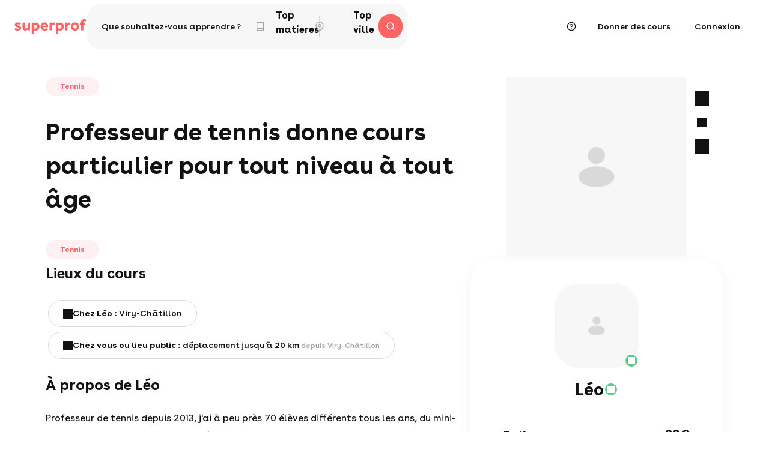

--- FILE ---
content_type: text/html; charset=UTF-8
request_url: https://www.superprof.fr/professeur-tennis-donne-cours-particulier-niveau-age.html
body_size: 10647
content:
<!DOCTYPE html>
<!--[if IEMobile 7 ]> <html lang="fr-FR" class="iem7"> <![endif]-->
<!--[if lt IE 7 ]> <html lang="fr-FR" class="ie6 oldie"> <![endif]-->
<!--[if IE 7 ]>    <html lang="fr-FR" class="ie7 oldie"> <![endif]-->
<!--[if IE 8 ]>    <html lang="fr-FR" class="ie8 oldie"> <![endif]-->
<!--[if (gte IE 9)|(gt IEMobile 7)|!(IEMobile)|!(IE)]><!-->
<html lang="fr-FR">
    <!--<![endif]-->

<head>
	<meta content="text/html; charset=UTF-8" http-equiv="Content-Type" />
	<title>Léo - Prof de tennis à Viry-Châtillon - 20€/h   - 2 élèves accompagnés </title>
	<meta name="Description" lang="fr-FR" content="20€/h :           Bonjour, je suis Léo, j'ai 20 ans et je suis professeur de tennis le mercredi après-midi et le samedi depuis 3 ans. Je donne cours à..." />	<link rel="canonical" href="https://www.superprof.fr/professeur-tennis-donne-cours-particulier-niveau-age.html" />
<script>window.cdn = "//c.superprof.com";</script><script type="text/javascript">
	window.dataLayer = window.dataLayer || [];
	window.dataLayer.push(
        {"event":"userDatas","eventCategory":"1.0.1","pageType":"teacherProfile","user":"","user_mail":"","user_phone":"","user_mail_hash":"","location":{"country":"France"}}
	);
	console.log('dt');
	</script><script>
            window.ddjskey = "9807BF2960076800387B4CD08654A1";
            window.ddoptions = {
                replayAfterChallenge: true,
                ajaxListenerPath: true,
                endpoint: "https://c.superprof.com/dm-js/"
            };
        </script>
        <script src="https://c.superprof.com/dm-tags.js" async></script>
        
<!-- Google Tag Manager -->
  <script>(function(w,d,s,l,i){w[l]=w[l]||[];w[l].push({'gtm.start':
  new Date().getTime(),event:'gtm.js'});var f=d.getElementsByTagName(s)[0],
  j=d.createElement(s),dl=l!='dataLayer'?'&l='+l:'';j.async=true;j.src=
  'https://tss.superprof.fr/bgxmy2qiilur9sp.js?aw='+i.replace(/^GTM-/, '')+dl;f.parentNode.insertBefore(j,f);
  })(window,document,'script','dataLayer','GTM-WVPX2FH7');</script>
  <!-- End Google Tag Manager -->

<meta name="robots" content="index, follow" />
<meta name="bingbot" content="index, follow, max-snippet:-1, max-image-preview:large, max-video-preview:-1" />
<meta name="viewport" content="width=device-width, height=device-height, initial-scale=1, maximum-scale=1, user-scalable=0"/><meta name="google-signin-client_id" content="278893467141-vt9iavocc2ekr6941ij629sa4k9l8q9k.apps.googleusercontent.com">
        <link rel="stylesheet" type="text/css" href="//c.superprof.com/style/css/style-202512030833.css" />
        <link rel="stylesheet" type="text/css" href="//c.superprof.com/style/css/mod-annonce-202512030833.css" />
        <link rel="apple-touch-icon" href="//c.superprof.com/style/images/favicon/s_rose_76.png" />
		<link rel="apple-touch-icon" sizes="76x76" href="//c.superprof.com/style/images/favicon/s_rose_76.png" />
		<link rel="apple-touch-icon" sizes="120x120" href="//c.superprof.com/style/images/favicon/s_rose_120.png" />
		<link rel="apple-touch-icon" sizes="152x152" href="//c.superprof.com/style/images/favicon/s_rose_152.png" />
		<link rel="apple-touch-icon" sizes="180x180" href="//c.superprof.com/style/images/favicon/s_rose_180.png" />
		<link rel="icon" sizes="192x192" href="//c.superprof.com/style/images/favicon/s_rose_192.png" />
		<link rel="shortcut icon" sizes="76x76" type="image/x-icon" href="//c.superprof.com/style/images/favicon/s_rose_76.ico" />
		<link rel="mask-icon" href="//c.superprof.com/style/images/favicon/s_rose.svg" color="#FF5A5F" />

        <meta name="msapplication-TileColor" content="#ffffff" />
        <meta name="theme-color" content="#ffffff" />
	<meta prefix="og: http://ogp.me/ns#" property="og:type" content="website" />
	<meta prefix="og: http://ogp.me/ns#" property="og:url" content="https://www.superprof.fr/professeur-tennis-donne-cours-particulier-niveau-age.html" />
	<meta prefix="og: http://ogp.me/ns#" property="og:title" content="Léo - Prof de tennis à Viry-Châtillon - 20€/h   - 2 élèves accompagnés " />
	<meta prefix="og: http://ogp.me/ns#" property="og:image" content="https://c.superprof.com/i/av/500.jpg" />
	<meta prefix="og: http://ogp.me/ns#" property="og:site_name" content="Superprof" />
	<meta prefix="og: http://ogp.me/ns#" property="og:description" content="20€/h :           Bonjour, je suis Léo, j'ai 20 ans et je suis professeur de tennis le mercredi après-midi et le samedi depuis 3 ans. Je donne cours à..." />
	<meta prefix="og: http://ogp.me/ns#" property="fb:app_id" content="541897999191679" />
		<style type="text/css">.popin-overlay.hidden,.popin-global.hidden,.notification.hidden{visibility:hidden}</style>

<script src="https://www.google.com/recaptcha/api.js?render=6LeJO3kiAAAAAFQzknEpqPex6i52lIyimVLUoA3K" async defer></script><script>window._recaptcha_enabled = true;window._recaptcha_site_key = "6LeJO3kiAAAAAFQzknEpqPex6i52lIyimVLUoA3K";window._recaptcha_visible_enabled = false;window._recaptcha_visible_site_key = "6Lc3FbEpAAAAAG7LgTv6QcDld2s14MeWZgu6gW8l";window._apple_client_id = "com.superprof.www";</script></head><body class="p1 page-annonce outsider"><div id="fb-root"></div><div class="sp-global"><div
id="sp-vue-container"> <script>window.header_config  = {"searchFields":{"subject":"","city":"","lat":null,"lng":null},"trademark":[{"url":"//c.superprof.com/style/images/logos/superprof.svg","href":"/","color":"pink","alt":"Cours particuliers avec Superprof","width":120,"height":24}],"stickyThresoldDOMPath":".search-box-v3-2","elementsToHide":{"0":[1,3],"1":[3]},"elementsToHideMobile":{},"linksToHide":[4,5,12,13,14,10],"loggedIn":false,"presetSubjects":[],"presetCoordonate":null,"presetLinks":{"ELEMENTS":{"0":"/","2":"/donner-cours-particuliers/","3":"#","4":"https://www.superprof.fr/aide/eleves/2/","5":"/tableau-de-bord.html/favoris/","6":"https://www.superprof.fr/achat-supercarte","7":"https://www.superprof.fr/tableau-de-bord.html/cadeau"},"MENU":{"8":"https://www.superprof.fr/aide/eleves/2/","9":"/donner-cours-particuliers/"}},"labels":{"search_engine_main_text":"Que souhaitez-vous apprendre ?","search_engine_search_fields":{"subject":"Mati\u00e8re","city":"Lieu du cours"},"search_engine_geolocation":{"success":"Utiliser votre localisation","error":"Votre localisation n\\'a pas pu \u00eatre trouv\u00e9e. Veuillez v\u00e9rifier votre adresse. Vous pouvez nous envoyer un email \u00e0 camille@superprof.com si celle-ci est bien la bonne."},"search_engine_city_options_localize":"Autour de moi","search_engine_city_options_online":"En ligne","search_engine_submit_mobile":"Rechercher","search_engine_dropdown_mobile_subject_title":"Top matieres","search_engine_dropdown_mobile_city_title":"Top ville","buttons_links_landing_teacher":"Donner des cours","buttons_links_create_ad":"Cr\u00e9er une annonce","buttons_links_give_gift_card":"Offrir une carte","buttons_links_use_gift_card":"Utiliser ma carte","buttons_links_signup":"Connexion","menu_signin":"Connexion","menu_signup":"Inscription","menu_links_search":"Rechercher un professeur","menu_links_help":"Aide"},"themeLayout":"ABSOLUTE_NO_MAIN_BG","showFakeSearch":true,"trademarkMobile":[{"url":"//c.superprof.com/style/images/logos/s_superprof.svg","href":"/","color":"pink","alt":"Cours particuliers avec Superprof","width":40,"height":40}]}</script> <header
is="super-header" class="super-header" v-bind="header_config"><div
class="placeholder-header s-logo"><div
class="static-content themes "><div
class="trademark">
<a
href="/" style="background-image: url(//c.superprof.com/style/images/logos/superprof.svg); mask-image: url(//c.superprof.com/style/images/logos/superprof.svg)" aria-label="logo.alt" title="logo.alt"></a></div><div
class="header-buttons">
<a
href="/" class="basic-header-button caption has-icon">
<span
class="notification-badge"></span>
</a>
<a
href="/donner-cours-particuliers/" class="basic-header-button caption has-icon">
<span
class="notification-badge"></span>
</a>
<a
href="/" class="basic-header-button caption has-icon">
<span
class="notification-badge"></span>
</a></div></div></div>
</header></div><div
class="page"><div
class="announce preload"
data-id="288418"
data-teacher-id="627912"
data-key="d21b0ee540870ae8eb658321e1b58278"
data-signed-in=""><div
class="main"><div
class="main-wrapper"><div
class="container"><div
class="sticky-content"><div
class="sticky-wrapper"><div
class="image-mobile-only"><div
class="img-wrapper mobile-only">
<img
src="//c.superprof.com/i/av/300.jpg" srcset="//c.superprof.com/i/av/300.jpg 1x, //c.superprof.com/i/av/600.jpg 2x" alt="Léo - Prof de tennis - Viry-Châtillon" /></div>
</div><div
class="controls mobile-only"><div
class="right control-side"><div
class="item icon-go-back">

<span
class="icon search"></span>

</div></div><div
class="left control-side">

<div
class="item icon-bookmark-wrapper"
data-bookmark="288418:false"
data-bookmark-params="id: 288418, teacherId: 627912, key: d21b0ee540870ae8eb658321e1b58278"
>
<span
class="icon-bookmark"></span></div>
<div
class="item share sharing-modal-trigger" data-role="share">
<span
class="icon"></span></div></div></div><div
class="card card-controls"><div
class="controls desktop-only">

<div
class="item icon-bookmark-wrapper"
data-bookmark="288418:false"
data-bookmark-params="id: 288418, teacherId: 627912, key: d21b0ee540870ae8eb658321e1b58278"
>
<span
class="icon-bookmark"></span></div>
<div
class="item share sharing-modal-trigger" data-role="share">
<span
class="icon"></span></div></div><ul
class="sharing"><li
class="item linkedin">
<a
data-href="https://www.superprof.fr/professeur-tennis-donne-cours-particulier-niveau-age.html" class="icon ttip-hv share-link linkedin">
<span
class="picto"></span>
</a><div
class="ttip up black-theme"><div
class="content"><p>Linkedin</p></div></div></li><li
class="item facebook">
<a
data-href="https://www.superprof.fr/professeur-tennis-donne-cours-particulier-niveau-age.html" class="icon ttip-hv share-link facebook">
<span
class="picto"></span>
</a><div
class="ttip up black-theme"><div
class="content"><p>Facebook</p></div></div></li><li
class="item messenger">
<a
data-href="https://www.superprof.fr/professeur-tennis-donne-cours-particulier-niveau-age.html" data-fbid="541897999191679" data-fbred="https://www.superprof.fr/message-ok.html?close" class="icon ttip-hv share-link messenger">
<span
class="picto"></span>
</a><div
class="ttip up black-theme"><div
class="content"><p>Messenger</p></div></div></li><li
class="item whatsapp">
<a
href="whatsapp://send?text=Hello%2C%0D%0A%0D%0ARegarde%20ce%20professeur%20que%20j%E2%80%99ai%20trouv%C3%A9%20sur%20Superprof.%20%0D%0Ahttps%3A%2F%2Fwww.superprof.fr%2Fprofesseur-tennis-donne-cours-particulier-niveau-age.html%0D%0A%0D%0ASympa%2C%20non%20%3F%21%0D%0A%0D%0ABonne%20journ%C3%A9e" target="_blank" class="icon ttip-hv">
<span
class="picto"></span>
</a><div
class="ttip up black-theme"><div
class="content"><p>WhatsApp</p></div></div></li><li
class="item email">
<a
href="mailto:?subject=Cette annonce devrait t'intéresser&body=Hello%2C%0D%0A%0D%0ARegarde%20ce%20professeur%20que%20j%E2%80%99ai%20trouv%C3%A9%20sur%20Superprof.%20%0D%0Ahttps%3A%2F%2Fwww.superprof.fr%2Fprofesseur-tennis-donne-cours-particulier-niveau-age.html%0D%0A%0D%0ASympa%2C%20non%20%3F%21%0D%0A%0D%0ABonne%20journ%C3%A9e" class="icon ttip-hv">
<span
class="picto"></span>
</a><div
class="ttip up black-theme"><div
class="content"><p>Mail</p></div></div></li><li
class="item texto">
<a
href="sms:?&body=Hello%2C%0D%0A%0D%0ARegarde%20ce%20professeur%20que%20j%E2%80%99ai%20trouv%C3%A9%20sur%20Superprof.%20%0D%0Ahttps%3A%2F%2Fwww.superprof.fr%2Fprofesseur-tennis-donne-cours-particulier-niveau-age.html%0D%0A%0D%0ASympa%2C%20non%20%3F%21%0D%0A%0D%0ABonne%20journ%C3%A9e" target="_blank" class="icon ttip-hv">
<span
class="picto"></span>
</a><div
class="ttip up black-theme"><div
class="content"><p>SMS</p></div></div></li></ul><div
class="upper-wrapper"><div
class="avatar"><div
class="colorful desktop-only"><div
class="img-wrapper">
<img
src="//c.superprof.com/i/av/160.jpg" srcset="//c.superprof.com/i/av/160.jpg 1x, //c.superprof.com/i/av/300.jpg 2x" alt="Léo - Prof de tennis - Viry-Châtillon" /></div>




<div
class="badge-wrapper verified profil details-status-modal-trigger">
<span
class="badge-picto ttip-hv" data-touch></span><div
class="ttip bottom success-theme medium-size"><div
class="content"><p>Le profil de Léo et ses coordonnées ont été vérifiés par nos experts</p></div></div></div>


</div><div
class="name"><p>Léo</p>
<div
class="mobile-only">



<div
class="with-name badge-wrapper verified profil details-status-modal-trigger mobile-only">
<span
class="badge-picto"></span></div>


</div></div></div>
</div><ul
class="infos"><li>
<span
class="label">Tarif</span>
<span
class="value">20€</span></li><li>
<span
class="label">Réponse</span>
<span
class="value">1h</span></li>
<li>
<span
class="label tip-trigger">Élèves</span><div
class="tip left"><div
class="content"><p>Nombre d'élèves que Léo a accompagné depuis son arrivée sur Superprof</p></div></div>
<span
class="value tip-trigger">2</span><div
class="tip right"><div
class="content"><p>Nombre d'élèves que Léo a accompagné depuis son arrivée sur Superprof</p></div></div></li>
</ul><div
class="infos-user-sticky"><div
class="avatar">
<img
src="//c.superprof.com/i/av/50.jpg" alt="Léo - Prof de tennis - Viry-Châtillon" /></div><div
class="details">
<div
class="price"><p
class="text">20€/h</p>
</div></div><div
class="controls">

<div
class="item icon-bookmark-wrapper"
data-bookmark="288418:false"
data-bookmark-params="id: 288418, teacherId: 627912, key: d21b0ee540870ae8eb658321e1b58278"
>
<span
class="icon-bookmark"></span></div>
</div></div>


<div
class="contact-box visible"><div
id="contact" class="btn a-js" data-href="/s/tennis,Viry-Châtillon,48.66600000,2.37500000,,34847.html"
data-dtid="288418" data-type="announce" data-var="dtclic">
<span
class="picto"></span>
<span
class="text">Voir les professeurs </br>de tennis</span></div>
</div>
<p
class="unavailable">Ce professeur est malheureusement indisponible</p>
</div></div></div><div
class="inside-content">


<div
class="subjects desktop-only cat-trigger"><ul
class="list">
<li>Tennis</li>
</ul></div>
<div
class="summary has-location"><div
class="main-wrapper"><h1>Professeur de tennis donne cours particulier pour tout niveau à tout âge</h1>
<div
class="subjects mobile-only cat-trigger"><ul
class="list">
<li>Tennis</li>
</ul></div>

<h2>Lieux du cours</h2><ul
class="chips"><li><ul>
<li>
<span
class="picto pin"></span><p><span>Chez Léo :</span> Viry-Châtillon</p></li>


<li
class="home">
<span
class="picto map"></span><p><span>chez vous ou lieu public :</span> déplacement jusqu'à 20 km<span
class="from"> depuis Viry-Châtillon</span></p></li>
</ul></li></ul>
</div></div>



<div
class="main-infos announce-seo"><h2 data-role="title">À propos de Léo</h2><p
class="text announce-experience-text" data-role="content">Professeur de tennis depuis 2013, j'ai à peu près 70 élèves différents tous les ans, du mini-tennis aux cours adultes. J'ai entraîné pendant 2 ans des jeunes en compétition, ainsi que des personnes n'ayant jamais touché une raquette de tennis, jeunes comme adultes.<br />
<br />
</p><div
class="bottom-wrapper"><div
class="more generic-modal-trigger">
<span
class="text">voir plus</span>
<span
class="picto"></span></div></div></div>
<div
class="main-infos announce-seo">
<h2 data-role="title">À propos du cours</h2>


<div
class="category ttip-hv details-levels-modal-trigger">
<span
class="picto target"></span><ul
class="list">


<li>Débutant</li>
<li>Intermédiaire</li>
<li>Avancé</li>

<div
class="ttip bottom black-theme levels"><div
class="content"><p>niveaux :</p><div
class="details">
<p>Débutant</p>
<p>Intermédiaire</p>
<p>Avancé</p>
</div></div></div>
</ul></div>

<div
class="category ttip-hv details-languages-modal-trigger">
<span
class="picto flag"></span><ul
class="list">
<li>Français</li>

</ul><div
class="ttip bottom black-theme languages"><div
class="content"><p>Toutes les langues parlées pour le cours :</p><div
class="details">
<p>Français</p>
</div></div></div></div>
<p
class="text announce-teaching-text" data-role="content">          Bonjour, je suis Léo, j'ai 20 ans et je suis professeur de tennis le mercredi après-midi et le samedi depuis 3 ans. Je donne cours à tout niveau (débutant jusqu'à la compétition) et à tout âge.<br />
Je propose des cours particuliers pour tous ceux qui savent déjà jouer et voudraient jouer pendant les vacances, ou pour ceux qui voudraient découvrir le tennis ou apprendre à leurs enfants dès 4 ans.<br />
          Les cours auront lieu soit dans mon club à Viry-Châtillon, soit dans le club le plus proche de chez vous en réservant un terrain au près de la mairie. <br />
Durée des cours : de 1h à 2h<br />
Matériel disponible : raquettes de toutes tailles (mini-tennis / adulte), sauts de balles, lance balle, mini filet, plots, cerceaux.</p><div
class="bottom-wrapper"><div
class="more generic-modal-trigger">
<span
class="text">voir plus</span>
<span
class="picto"></span></div></div></div>



<div
class="pricing"><h2>Tarifs</h2><div
class="p-wrapper"><div
class="cat-infos"><div
class="category"><h3>Tarif</h3><div><ul><li
class="value">20€</li></ul></div></div>
<div
class="category packs"><div><h3>Tarifs packs</h3><ul>
<li>5h : 80€</li>

<li>10h : 120€</li>
</ul></div></div>


<div
class="category"><div><h3>déplacements</h3><ul><li>+ 10€</li></ul></div></div>

</div>
<div
class="details"><h3>Précisions</h3><p>Les 10 euros rajoutés an cas de déplacements correspondent approximativement au prix horaire de la réservation au près de la mairie de votre ville. Si vous pouvez réserver vous même, le prix ne change pas. Prix à négocier en fonction de l'élève</p></div>
</div></div>
</div></div>


<div
class="teachers-in-town"><div
class="title-wrapper"><h2>Professeurs de Tennis similaires</h2><div
class="navigation">
<span
class="steps"></span><div
class="arrows"><div
class="item prev"><div
class="icon-wrapper">
<span
class="icon"></span></div></div><div
class="item next"><div
class="icon-wrapper">
<span
class="icon"></span></div></div></div></div></div><ul
class="teachers-list">
<li><div
class="announce-wrapper a-js" data-href="/feru-sport-enseigne-windsurf-tennis-tennis-table-metier-sports.html" data-target="_blank"><div
class="avatar"><div
class="picture lazy-bg"
data-src="//c.superprof.com/i/m/684308/600/20240508065809/684308.webp"
data-srcset="//c.superprof.com/i/m/684308/300/20240508065809/684308.webp 1x, //c.superprof.com/i/m/684308/600/20240508065809/684308.webp 2x"></div><div
class="infos"><h3 class="name">Sébastien</h3><p
class="town">Ris-Orangis</p></div></div><div
class="teacher-infos"><div
class="upper-infos"><div
class="rating">
<span
class="picto"></span>
<div
class="text">
<span
class="number">5</span>
<span
class="count">(2)</span></div>

</div>
</div><div
class="chips-wrapper"><ul
class="chips"><li>
<span
class="picto"></span>
<span
class="text">30€/h</span></li>
<li>
<span
class="picto"></span>
<span
class="text">1<sup>er</sup> cours offert</span></li>
</ul></div></div></div></li>
<li><div
class="announce-wrapper a-js" data-href="/joueur-national-classe-passionne-balle-jaune.html" data-target="_blank"><div
class="avatar"><div
class="picture lazy-bg"
data-src="//c.superprof.com/i/m/37528832/600/20251007190738/37528832.webp"
data-srcset="//c.superprof.com/i/m/37528832/300/20251007190738/37528832.webp 1x, //c.superprof.com/i/m/37528832/600/20251007190738/37528832.webp 2x"></div><div
class="infos"><h3 class="name">Noahferrier</h3><p
class="town">Sainte-Geneviève-des-Bois & webcam</p></div></div><div
class="teacher-infos"><div
class="upper-infos"><div
class="rating">
<span
class="picto"></span>
<div
class="text">
<span
class="number">5</span>
<span
class="count">(7)</span></div>

</div>
</div><div
class="chips-wrapper"><ul
class="chips"><li>
<span
class="picto"></span>
<span
class="text">40€/h</span></li>
<li>
<span
class="picto"></span>
<span
class="text">1<sup>er</sup> cours offert</span></li>
</ul></div></div></div></li>
<li><div
class="announce-wrapper a-js" data-href="/classe-diplome-dejeps-2025-formation-formation-club-terrain-partie-theorique.html" data-target="_blank"><div
class="avatar"><div
class="picture lazy-bg"
data-src="//c.superprof.com/i/m/36847783/600/20251125134710/36847783.webp"
data-srcset="//c.superprof.com/i/m/36847783/300/20251125134710/36847783.webp 1x, //c.superprof.com/i/m/36847783/600/20251125134710/36847783.webp 2x"></div><div
class="infos"><h3 class="name">Arnaud</h3><p
class="town">Athis-Mons</p></div></div><div
class="teacher-infos"><div
class="upper-infos"><div
class="rating">
<span
class="picto"></span>
<div
class="text">
<span
class="number">5</span>
<span
class="count">(1)</span></div>

</div>
</div><div
class="chips-wrapper"><ul
class="chips"><li>
<span
class="picto"></span>
<span
class="text">40€/h</span></li>
<li>
<span
class="picto"></span>
<span
class="text">1<sup>er</sup> cours offert</span></li>
</ul></div></div></div></li>
<li><div
class="announce-wrapper a-js" data-href="/joueur-tennis-professionnel-champion-dessonne-2016-2017-2018-plusieurs-participation-championnat-france-divers.html" data-target="_blank"><div
class="avatar"><div
class="picture lazy-bg"
data-src="//c.superprof.com/i/m/19788965/600/20251007103049/19788965.webp"
data-srcset="//c.superprof.com/i/m/19788965/300/20251007103049/19788965.webp 1x, //c.superprof.com/i/m/19788965/600/20251007103049/19788965.webp 2x"></div><div
class="infos"><h3 class="name">Enzo</h3><p
class="town">Sainte-Geneviève-des-Bois & webcam</p></div></div><div
class="teacher-infos"><div
class="upper-infos"><div
class="rating">
<span
class="picto"></span>
<div
class="text">
<span
class="number">5</span>
<span
class="count">(5)</span></div>

</div>
</div><div
class="chips-wrapper"><ul
class="chips"><li>
<span
class="picto"></span>
<span
class="text">40€/h</span></li>
<li>
<span
class="picto"></span>
<span
class="text">1<sup>er</sup> cours offert</span></li>
</ul></div></div></div></li>
<li><div
class="announce-wrapper a-js" data-href="/enseignant-tennis-plusieurs-jai-solide-experience-lencadrement-developpement-joueurs.html" data-target="_blank"><div
class="avatar"><div
class="picture lazy-bg"
data-src="//c.superprof.com/i/m/38359435/600/20250831202823/38359435.webp"
data-srcset="//c.superprof.com/i/m/38359435/300/20250831202823/38359435.webp 1x, //c.superprof.com/i/m/38359435/600/20250831202823/38359435.webp 2x"></div><div
class="infos"><h3 class="name">Lucas</h3><p
class="town">Sainte-Geneviève-des-Bois & webcam</p></div></div><div
class="teacher-infos"><div
class="upper-infos"><div
class="rating">
<span
class="picto"></span>
<div
class="text">
<span
class="number">5</span>
<span
class="count">(2)</span></div>

</div>
</div><div
class="chips-wrapper"><ul
class="chips"><li>
<span
class="picto"></span>
<span
class="text">45€/h</span></li>
<li>
<span
class="picto"></span>
<span
class="text">1<sup>er</sup> cours offert</span></li>
</ul></div></div></div></li>
<li><div
class="announce-wrapper a-js" data-href="/coach-tennis-certifie-ptr-professionnel-tennis-coach-itf-wta-atp-possibilite-cours-niveau-equivalent.html" data-target="_blank"><div
class="avatar"><div
class="picture lazy-bg"
data-src="//c.superprof.com/i/m/22072750/600/20241112202356/22072750.webp"
data-srcset="//c.superprof.com/i/m/22072750/300/20241112202356/22072750.webp 1x, //c.superprof.com/i/m/22072750/600/20241112202356/22072750.webp 2x"></div><div
class="infos"><h3 class="name">James</h3><p
class="town">Brunoy & webcam</p></div></div><div
class="teacher-infos"><div
class="upper-infos"><div
class="rating">
<span
class="picto"></span>
<div
class="text">
<span
class="number">5</span>
<span
class="count">(1)</span></div>

</div>
</div><div
class="chips-wrapper"><ul
class="chips"><li>
<span
class="picto"></span>
<span
class="text">50€/h</span></li>
<li>
<span
class="picto"></span>
<span
class="text">1<sup>er</sup> cours offert</span></li>
</ul></div></div></div></li>
<li><div
class="announce-wrapper a-js" data-href="/preparateur-physique-coach-tennis-titulaire-amt-allier-maitrise-jeu-detente-bonne-humeur.html" data-target="_blank"><div
class="avatar"><div
class="picture lazy-bg"
data-src="//c.superprof.com/i/m/26890694/600/20251218203816/26890694.webp"
data-srcset="//c.superprof.com/i/m/26890694/300/20251218203816/26890694.webp 1x, //c.superprof.com/i/m/26890694/600/20251218203816/26890694.webp 2x"></div><div
class="infos"><h3 class="name">Pablo</h3><p
class="town">Antony</p></div></div><div
class="teacher-infos"><div
class="upper-infos"><div
class="rating">
<span
class="picto"></span>
<div
class="text">
<span
class="number">5</span>
<span
class="count">(17)</span></div>

</div>
</div><div
class="chips-wrapper"><ul
class="chips"><li>
<span
class="picto"></span>
<span
class="text">55€/h</span></li>
<li>
<span
class="picto"></span>
<span
class="text">1<sup>er</sup> cours offert</span></li>
</ul></div></div></div></li>
<li><div
class="announce-wrapper a-js" data-href="/cours-particulier-tennis-evry.html" data-target="_blank"><div
class="avatar"><div
class="picture lazy-bg"
data-src="//c.superprof.com/i/m/31728/300/20220419122700/31728.webp"
data-srcset="//c.superprof.com/i/m/31728/300/20220419122700/31728.webp 1x, //c.superprof.com/i/m/31728/300/20220419122700/31728.webp 2x"></div><div
class="infos"><h3 class="name">Vyvy</h3><p
class="town">Évry-Courcouronnes</p></div></div><div
class="teacher-infos"><div
class="upper-infos"><div
class="rating">
<span
class="picto"></span>

<div
class="text">
<span
class="number">Nouvelle</span></div>
</div>
</div><div
class="chips-wrapper"><ul
class="chips"><li>
<span
class="picto"></span>
<span
class="text">40€/h</span></li>
<li>
<span
class="picto"></span>
<span
class="text">1<sup>er</sup> cours offert</span></li>
</ul></div></div></div></li>
<li><div
class="announce-wrapper a-js" data-href="/cours-tennis-tennis-club-fresnes-val-marne.html" data-target="_blank"><div
class="avatar"><div
class="picture lazy-bg"
data-src="//c.superprof.com/i/m/16978944/600/20221124071632/16978944.webp"
data-srcset="//c.superprof.com/i/m/16978944/300/20221124071632/16978944.webp 1x, //c.superprof.com/i/m/16978944/600/20221124071632/16978944.webp 2x"></div><div
class="infos"><h3 class="name">Yann</h3><p
class="town">Thiais</p></div></div><div
class="teacher-infos"><div
class="upper-infos"><div
class="rating">
<span
class="picto"></span>
<div
class="text">
<span
class="number">4.3</span>
<span
class="count">(6)</span></div>

</div>
</div><div
class="chips-wrapper"><ul
class="chips"><li>
<span
class="picto"></span>
<span
class="text">35€/h</span></li>
<li>
<span
class="picto"></span>
<span
class="text">1<sup>er</sup> cours offert</span></li>
</ul></div></div></div></li>
<li><div
class="announce-wrapper a-js" data-href="/coach-tennis-diplome-paris-ancien-joueur-meilleur-classement-experiences.html" data-target="_blank"><div
class="avatar"><div
class="picture lazy-bg"
data-src="//c.superprof.com/i/m/33638771/600/20241105121927/33638771.webp"
data-srcset="//c.superprof.com/i/m/33638771/300/20241105121927/33638771.webp 1x, //c.superprof.com/i/m/33638771/600/20241105121927/33638771.webp 2x"></div><div
class="infos"><h3 class="name">Marwan</h3><p
class="town">Thiais</p></div></div><div
class="teacher-infos"><div
class="upper-infos"><div
class="rating">
<span
class="picto"></span>
<div
class="text">
<span
class="number">5</span>
<span
class="count">(4)</span></div>

</div>
</div><div
class="chips-wrapper"><ul
class="chips"><li>
<span
class="picto"></span>
<span
class="text">40€/h</span></li>
<li>
<span
class="picto"></span>
<span
class="text">1<sup>er</sup> cours offert</span></li>
</ul></div></div></div></li>
<li><div
class="announce-wrapper a-js" data-href="/joueuse-tennis-professionnelle-dorigine-malgache-actuellement-classement-francais-donne-cours-semaine.html" data-target="_blank"><div
class="avatar"><div
class="picture lazy-bg"
data-src="//c.superprof.com/i/m/18158145/600/20240903035940/18158145.webp"
data-srcset="//c.superprof.com/i/m/18158145/300/20240903035940/18158145.webp 1x, //c.superprof.com/i/m/18158145/600/20240903035940/18158145.webp 2x"></div><div
class="infos"><h3 class="name">Maneva</h3><p
class="town">Thiais</p></div></div><div
class="teacher-infos"><div
class="upper-infos"><div
class="rating">
<span
class="picto"></span>
<div
class="text">
<span
class="number">5</span>
<span
class="count">(5)</span></div>

</div>
</div><div
class="chips-wrapper"><ul
class="chips"><li>
<span
class="picto"></span>
<span
class="text">70€/h</span></li>
<li>
<span
class="picto"></span>
<span
class="text">1<sup>er</sup> cours offert</span></li>
</ul></div></div></div></li>
<li><div
class="announce-wrapper a-js" data-href="/cours-particuliers-tennis-semi-professionnel-disponible-autour-massy.html" data-target="_blank"><div
class="avatar"><div
class="picture lazy-bg"
data-src="//c.superprof.com/i/m/28348435/600/20231013071508/28348435.webp"
data-srcset="//c.superprof.com/i/m/28348435/300/20231013071508/28348435.webp 1x, //c.superprof.com/i/m/28348435/600/20231013071508/28348435.webp 2x"></div><div
class="infos"><h3 class="name">Edris</h3><p
class="town">Massy & webcam</p></div></div><div
class="teacher-infos"><div
class="upper-infos"><div
class="rating">
<span
class="picto"></span>
<div
class="text">
<span
class="number">5</span>
<span
class="count">(5)</span></div>

</div>
</div><div
class="chips-wrapper"><ul
class="chips"><li>
<span
class="picto"></span>
<span
class="text">50€/h</span></li>
<li>
<span
class="picto"></span>
<span
class="text">1<sup>er</sup> cours offert</span></li>
</ul></div></div></div></li>
<li><div
class="announce-wrapper a-js" data-href="/peux-faire-sparring-jusqua-donne-cours-aider-progresser.html" data-target="_blank"><div
class="avatar"><div
class="picture lazy-bg"
data-src="//c.superprof.com/i/m/31785843/600/20240630201658/31785843.webp"
data-srcset="//c.superprof.com/i/m/31785843/300/20240630201658/31785843.webp 1x, //c.superprof.com/i/m/31785843/600/20240630201658/31785843.webp 2x"></div><div
class="infos"><h3 class="name">Enzo</h3><p
class="town">Thiais & webcam</p></div></div><div
class="teacher-infos"><div
class="upper-infos"><div
class="rating">
<span
class="picto"></span>
<div
class="text">
<span
class="number">5</span>
<span
class="count">(3)</span></div>

</div>
</div><div
class="chips-wrapper"><ul
class="chips"><li>
<span
class="picto"></span>
<span
class="text">40€/h</span></li>
<li>
<span
class="picto"></span>
<span
class="text">1<sup>er</sup> cours offert</span></li>
</ul></div></div></div></li>
<li><div
class="announce-wrapper a-js" data-href="/passionne-tennis-jeune-jai-atteint-502e-place-mondial-circuit-atp-simple-390e-place.html" data-target="_blank"><div
class="avatar"><div
class="picture lazy-bg"
data-src="//c.superprof.com/i/m/7031966/600/20240927081344/7031966.webp"
data-srcset="//c.superprof.com/i/m/7031966/300/20240927081344/7031966.webp 1x, //c.superprof.com/i/m/7031966/600/20240927081344/7031966.webp 2x"></div><div
class="infos"><h3 class="name">Yanais</h3><p
class="town">Antony & webcam</p></div></div><div
class="teacher-infos"><div
class="upper-infos"><div
class="rating">
<span
class="picto"></span>
<div
class="text">
<span
class="number">5</span>
<span
class="count">(5)</span></div>

</div>
</div><div
class="chips-wrapper"><ul
class="chips"><li>
<span
class="picto"></span>
<span
class="text">70€/h</span></li>
</ul></div></div></div></li>
<li><div
class="announce-wrapper a-js" data-href="/entraineur-tennis-debutants-confirmes-experience-travailler-joueurs-differents-niveaux.html" data-target="_blank"><div
class="avatar"><div
class="picture lazy-bg"
data-src="//c.superprof.com/i/m/16974069/600/20240618104716/16974069.webp"
data-srcset="//c.superprof.com/i/m/16974069/300/20240618104716/16974069.webp 1x, //c.superprof.com/i/m/16974069/600/20240618104716/16974069.webp 2x"></div><div
class="infos"><h3 class="name">Mohamed</h3><p
class="town">Thiais</p></div></div><div
class="teacher-infos"><div
class="upper-infos"><div
class="rating">
<span
class="picto"></span>
<div
class="text">
<span
class="number">5</span>
<span
class="count">(3)</span></div>

</div>
</div><div
class="chips-wrapper"><ul
class="chips"><li>
<span
class="picto"></span>
<span
class="text">50€/h</span></li>
<li>
<span
class="picto"></span>
<span
class="text">1<sup>er</sup> cours offert</span></li>
</ul></div></div></div></li>
<li><div
class="announce-wrapper a-js" data-href="/coach-tennis-diplome-detat-passionne-tennis-propose-cours-particuliers-adapte-niveaux.html" data-target="_blank"><div
class="avatar"><div
class="picture lazy-bg"
data-src="//c.superprof.com/i/m/37735456/600/20250728120933/37735456.webp"
data-srcset="//c.superprof.com/i/m/37735456/300/20250728120933/37735456.webp 1x, //c.superprof.com/i/m/37735456/600/20250728120933/37735456.webp 2x"></div><div
class="infos"><h3 class="name">Driss</h3><p
class="town">Thiais</p></div></div><div
class="teacher-infos"><div
class="upper-infos"><div
class="rating">
<span
class="picto"></span>
<div
class="text">
<span
class="number">5</span>
<span
class="count">(2)</span></div>

</div>
</div><div
class="chips-wrapper"><ul
class="chips"><li>
<span
class="picto"></span>
<span
class="text">50€/h</span></li>
<li>
<span
class="picto"></span>
<span
class="text">1<sup>er</sup> cours offert</span></li>
</ul></div></div></div></li>
<li><div
class="announce-wrapper a-js" data-href="/cours-tennis-particulier-antony-alentours-joueur-classe-ancien-negatif.html" data-target="_blank"><div
class="avatar"><div
class="picture lazy-bg"
data-src="//c.superprof.com/i/m/38240173/600/20250825141635/38240173.webp"
data-srcset="//c.superprof.com/i/m/38240173/300/20250825141635/38240173.webp 1x, //c.superprof.com/i/m/38240173/600/20250825141635/38240173.webp 2x"></div><div
class="infos"><h3 class="name">Matthieu</h3><p
class="town">Antony</p></div></div><div
class="teacher-infos"><div
class="upper-infos"><div
class="rating">
<span
class="picto"></span>

<div
class="text">
<span
class="number">Nouveau</span></div>
</div>
</div><div
class="chips-wrapper"><ul
class="chips"><li>
<span
class="picto"></span>
<span
class="text">40€/h</span></li>
<li>
<span
class="picto"></span>
<span
class="text">1<sup>er</sup> cours offert</span></li>
</ul></div></div></div></li>
<li><div
class="announce-wrapper a-js" data-href="/ameliorez-tennis-professeur-passionne-1er-cours-gratuit-vamos.html" data-target="_blank"><div
class="avatar"><div
class="picture lazy-bg"
data-src="//c.superprof.com/i/m/22120960/600/20250924092806/22120960.webp"
data-srcset="//c.superprof.com/i/m/22120960/300/20250924092806/22120960.webp 1x, //c.superprof.com/i/m/22120960/600/20250924092806/22120960.webp 2x"></div><div
class="infos"><h3 class="name">Omar</h3><p
class="town">Thiais</p></div></div><div
class="teacher-infos"><div
class="upper-infos"><div
class="rating">
<span
class="picto"></span>

<div
class="text">
<span
class="number">Nouveau</span></div>
</div>
</div><div
class="chips-wrapper"><ul
class="chips"><li>
<span
class="picto"></span>
<span
class="text">30€/h</span></li>
<li>
<span
class="picto"></span>
<span
class="text">1<sup>er</sup> cours offert</span></li>
</ul></div></div></div></li>
<li><div
class="announce-wrapper a-js" data-href="/joueur-tennis-professionnel-1500-atp-representant-togo-coupe-davis-coach-tennis-diplome-donne.html" data-target="_blank"><div
class="avatar"><div
class="picture lazy-bg"
data-src="//c.superprof.com/i/m/36624425/600/20250527170758/36624425.webp"
data-srcset="//c.superprof.com/i/m/36624425/300/20250527170758/36624425.webp 1x, //c.superprof.com/i/m/36624425/600/20250527170758/36624425.webp 2x"></div><div
class="infos"><h3 class="name">Liova</h3><p
class="town">Antony</p></div></div><div
class="teacher-infos"><div
class="upper-infos"><div
class="rating">
<span
class="picto"></span>
<div
class="text">
<span
class="number">5</span>
<span
class="count">(3)</span></div>

</div>
</div><div
class="chips-wrapper"><ul
class="chips"><li>
<span
class="picto"></span>
<span
class="text">70€/h</span></li>
<li>
<span
class="picto"></span>
<span
class="text">1<sup>er</sup> cours offert</span></li>
</ul></div></div></div></li>
<li><div
class="announce-wrapper a-js" data-href="/enseignant-diplome-region-parisienne-classe-utilise-analyse-video-propose-programmation-adaptee.html" data-target="_blank"><div
class="avatar"><div
class="picture lazy-bg"
data-src="//c.superprof.com/i/m/32697189/600/20240906124622/32697189.webp"
data-srcset="//c.superprof.com/i/m/32697189/300/20240906124622/32697189.webp 1x, //c.superprof.com/i/m/32697189/600/20240906124622/32697189.webp 2x"></div><div
class="infos"><h3 class="name">Tristan</h3><p
class="town">Villebon-sur-Yvette</p></div></div><div
class="teacher-infos"><div
class="upper-infos"><div
class="rating">
<span
class="picto"></span>
<div
class="text">
<span
class="number">5</span>
<span
class="count">(4)</span></div>

</div>
</div><div
class="chips-wrapper"><ul
class="chips"><li>
<span
class="picto"></span>
<span
class="text">50€/h</span></li>
<li>
<span
class="picto"></span>
<span
class="text">1<sup>er</sup> cours offert</span></li>
</ul></div></div></div></li>

<li
class="more">
<a
href="/s/tennis,Viry-Châtillon,48.66600000,2.37500000,,34847.html" class="announce-wrapper">
<span
class="picto"></span><p
class="text">Voir les professeurs </br>de tennis</p>
</a></li></ul></div>


<div
class="breadcrumb">
<span
class="text">Superprof</span><a
href="/cours/toute-matiere/viry-chatillon/" title="Tous nos cours particuliers à Viry-Châtillon">Cours particuliers à Viry-Châtillon</a><a
href="/cours/tennis/viry-chatillon/" title="Tous nos cours particuliers de tennis à Viry-Châtillon">Cours particuliers de tennis à Viry-Châtillon</a></div>

</div></div>

<div
class="sticky sticky-fake-search mobile-only"><div
class="fake-search a-js" data-href="/cours/tennis/france/" data-target="_blank">
<span
class="picto"></span>
<span
class="text">Voir tous les professeurs</span><div
class="icon-container"><div
class="icon-wrapper">
<span
class="icon"></span></div></div></div></div>
<div
class="sharing-modal modal"><div
class="mask sharing-modal-trigger"></div><div
class="container">
<span
class="close-button-modal sharing-modal-trigger"></span><h2>Partager</h2><div
class="infos-user">
<img
src="//c.superprof.com/i/av/600.jpg" alt="Léo - Prof de tennis - Viry-Châtillon" /><div><p
class="name">Léo</p><p
class="title">Professeur de tennis donne cours particulier pour tout niveau à tout âge</p></div></div><ul><li
class="item copy">
<button
class="icon share-link copy-share-link" data-link="https://www.superprof.fr/professeur-tennis-donne-cours-particulier-niveau-age.html"></button><p>Copier</p><p
class="alert-copy">Lien copié !</p></li><li
class="item messenger">
<a
data-href="https://www.superprof.fr/professeur-tennis-donne-cours-particulier-niveau-age.html" data-fbid="541897999191679" data-fbred="https://www.superprof.fr/message-ok.html?close" class="icon share-link messenger"></a><p>Messenger</p></li><li
class="item linkedin">
<a
data-href="https://www.superprof.fr/professeur-tennis-donne-cours-particulier-niveau-age.html" class="icon share-link linkedin"></a><p>Linkedin</p></li><li
class="item facebook">
<a
data-href="https://www.superprof.fr/professeur-tennis-donne-cours-particulier-niveau-age.html" class="icon share-link facebook"></a><p>Facebook</p></li><li
class="item whatsapp">
<a
href="whatsapp://send?text=Hello%2C%0D%0A%0D%0ARegarde%20ce%20professeur%20que%20j%E2%80%99ai%20trouv%C3%A9%20sur%20Superprof.%20%0D%0Ahttps%3A%2F%2Fwww.superprof.fr%2Fprofesseur-tennis-donne-cours-particulier-niveau-age.html%0D%0A%0D%0ASympa%2C%20non%20%3F%21%0D%0A%0D%0ABonne%20journ%C3%A9e" target="_blank"></a><p>WhatsApp</p></li><li
class="item email">
<a
href="mailto:?subject=Cette annonce devrait t'intéresser&body=Hello%2C%0D%0A%0D%0ARegarde%20ce%20professeur%20que%20j%E2%80%99ai%20trouv%C3%A9%20sur%20Superprof.%20%0D%0Ahttps%3A%2F%2Fwww.superprof.fr%2Fprofesseur-tennis-donne-cours-particulier-niveau-age.html%0D%0A%0D%0ASympa%2C%20non%20%3F%21%0D%0A%0D%0ABonne%20journ%C3%A9e"></a><p>Mail</p></li><li
class="item texto">
<a
href="sms:?&body=Hello%2C%0D%0A%0D%0ARegarde%20ce%20professeur%20que%20j%E2%80%99ai%20trouv%C3%A9%20sur%20Superprof.%20%0D%0Ahttps%3A%2F%2Fwww.superprof.fr%2Fprofesseur-tennis-donne-cours-particulier-niveau-age.html%0D%0A%0D%0ASympa%2C%20non%20%3F%21%0D%0A%0D%0ABonne%20journ%C3%A9e" target="_blank"></a><p>SMS</p></li></ul></div></div><div
class="details-status-modal modal"><div
class="mask details-status-modal-trigger"></div><div
class="container">
<span
class="close-button-modal details-status-modal-trigger"></span>





<span
class="badge-picto verified profil" data-touch></span><h2> </h2><p>Le profil de Léo et ses coordonnées ont été vérifiés par nos experts</p>


</div></div><div
class="details-levels-modal modal"><div
class="mask details-levels-modal-trigger"></div><div
class="container">
<span
class="close-button-modal details-levels-modal-trigger"></span><div
class="picto-wrapper">
<span
class="picto levels"></span></div><h2>niveaux</h2><div
class="details">


<p>Débutant</p>
<p>Intermédiaire</p>
<p>Avancé</p>

</div></div></div><div
class="details-languages-modal modal"><div
class="mask details-languages-modal-trigger"></div><div
class="container">
<span
class="close-button-modal details-languages-modal-trigger"></span><div
class="picto-wrapper">
<span
class="picto languages"></span></div><h2>Toutes les langues parlées pour le cours</h2><div
class="details">
<p>Français</p>
</div></div></div><div
class="opinions-modal modal"><div
class="mask opinions-modal-trigger"></div><div
class="container">
<span
class="close-button-modal opinions-modal-trigger"></span><h2>Avis</h2><div
class="details">
Tous nos avis sont contrôlés par nos services et sont fiables à 100%. Elles correspondent à une vraie expérience vécue par les élèves avec Léo.</div></div></div><div
class="opinions-count-modal modal"><div
class="mask opinions-count-modal-trigger"></div><div
class="container">
<span
class="close-button-modal opinions-count-modal-trigger"></span><h2>Évaluations</h2><div
class="details">
Les évaluations regroupent tous les avis certifiés<br />
ainsi que les recommandations laissées sur Léo</div></div></div><div
class="reviews-modal modal"><div
class="mask reviews-modal-trigger"></div><div
class="container">
<span
class="close-button-modal reviews-modal-trigger"></span><h2>Recommandations</h2><div
class="details">
Les recommandations proviennent des proches et des connaissances de ce professeur de Tennis.</div></div></div><div
class="gifted-lesson-modal modal"><div
class="mask gifted-lesson-modal-trigger"></div><div
class="container">
<span
class="close-button-modal gifted-lesson-modal-trigger"></span><h2>cours offert</h2><div
class="details">
Léo offre son premier cours, il vous permettra de pratiquer votre première leçon et d'adapter vos besoins à vos prochains cours</div></div></div><div
class="generic-modal modal"><div
class="mask generic-modal-trigger"></div><div
class="container">
<span
class="close-button-modal generic-modal-trigger"></span></div></div><div
class="report-announce-modal modal"><div
class="mask report-announce-trigger"></div><div
class="container">
<span
class="close-button-modal report-announce-trigger"></span><h2>Signaler cette annonce</h2><p>Décrivez le problème constaté sur cette annonce</p><form><div
class="select-wrapper">
<select>
<option
value="3">Contenus illegaux ou inconvenants</option><option
value="6">Dupliqué</option><option
value="7">Mauvaise categorie</option><option
value="2">Texte imperceptible</option><option
value="8">Autre</option><option
value="10">Admin_Alerte</option>
</select></div><textarea placeholder="Précisez..."></textarea><button
type="submit" class="submit-btn">Envoyer</button></form></div></div></div></div> <script type="application/ld+json">{
        "@context": "https://schema.org",
        "@type": "LocalBusiness",
        "name": "Léo",
        "description" : "Professeur de tennis donne cours particulier pour tout niveau à tout âge",
        "image": "//c.superprof.com/i/av/600.jpg",
        "@id": "288418",
        "url": "https://www.superprof.fr/professeur-tennis-donne-cours-particulier-niveau-age.html",
        "priceRange": "20€",
        "telephone": "undefined",
        "address": {
            "@type": "PostalAddress",
            "addressLocality": "Viry-Châtillon",
            "addressCountry": "FR"
        },
        "geo": {
            "@type": "GeoCoordinates",
            "latitude": "48.66600000",
            "longitude": "2.37500000"
        }
    }</script> 

<div
class="notification valid hidden" id="errorNotification" data-timeout="15000"><div
class="wrapper"><p
class="notification-text"></p><div
class="notification-close"></div></div></div>

<div
class="footer"><div
class="wrapper"><div
class="footer_links"><div
class="blocs bloc1"><div
class="title">A propos</div><ul
class="list"><li><button
onclick="location.href='/qui-sommes-nous.html'" title="">Qui sommes-nous</button></li><li><a
href="/cgu.html" title="">Mentions légales</a></li><li><button
onclick="location.href='/politique-de-confidentialite.html'" title="">Confidentialité</button></li><li><a
href="/superprof-dans-le-monde.html" title="">Pays</a></li>
<li><a
href="/online.html" title="">Cours en Ligne</a></li>
<li><a
href="/les-departements.html" title="">Départements</a></li><li><button
onclick="location.href='/recrutement/'" title="">Jobs</button></li></ul></div><div
class="blocs bloc2"><div
class="title">Matières</div><ul
class="list">
<li
id="mat_">
<a
href="/cours/maths/france/">Maths</a></li>
<li
id="mat_">
<a
href="/cours/anglais/france/">Anglais</a></li>
<li
id="mat_">
<a
href="/cours/chant/france/">Chant</a></li>
<li
id="mat_">
<a
href="/cours/piano/france/">Piano</a></li>
<li
id="mat_">
<a
href="/cours/natation/france/">Natation</a></li>
<li
id="mat_">
<a
href="/cours/guitare/france/">Guitare</a></li>
<li
id="mat_">
<a
href="/cours/coach-sportif/france/">Coaching Sportif</a></li>
<li
id="mat_">
<a
href="/cours/francais/france/">Français</a></li>
<li
id="mat_">
<a
href="/cours/aide-aux-devoirs/france/">Aide aux devoirs</a></li>
<li
id="mat_">
<a
href="/cours/tennis/france/">Tennis</a></li>
<li
id="mat_">
<a
href="/cours/danse/france/">Danse</a></li>
<li
id="mat_">
<a
href="/cours/soutien-scolaire/france/">Soutien scolaire</a></li>
<li
id="mat_">
<a
href="/cours/dessin/france/">Dessin</a></li>
<li
id="mat_">
<a
href="/cours/espagnol/france/">Espagnol</a></li>
<li
id="mat_">
<a
href="/cours/arabe/france/">Arabe</a></li>
<li><a
href="/les-matieres.html">Toutes les matières</a></li></ul></div><div
class="blocs bloc3"><div
class="title">Villes</div><ul
class="list">
<li
id="vil_861030">
<a
href="https://www.superprof.fr/cours/toute-matiere/paris/">Paris</a></li>
<li
id="vil_861032">
<a
href="https://www.superprof.fr/cours/toute-matiere/marseille/">Marseille</a></li>
<li
id="vil_861031">
<a
href="https://www.superprof.fr/cours/toute-matiere/lyon/">Lyon</a></li>
<li
id="vil_37941">
<a
href="https://www.superprof.fr/cours/toute-matiere/toulouse/">Toulouse</a></li>
<li
id="vil_37955">
<a
href="https://www.superprof.fr/cours/toute-matiere/nice/">Nice</a></li>
<li
id="vil_37951">
<a
href="https://www.superprof.fr/cours/toute-matiere/nantes/">Nantes</a></li>
<li
id="vil_26852">
<a
href="https://www.superprof.fr/cours/toute-matiere/strasbourg/">Strasbourg</a></li>
<li
id="vil_37958">
<a
href="https://www.superprof.fr/cours/toute-matiere/montpellier/">Montpellier</a></li>
<li
id="vil_37963">
<a
href="https://www.superprof.fr/cours/toute-matiere/bordeaux/">Bordeaux</a></li>
<li
id="vil_38070">
<a
href="https://www.superprof.fr/cours/toute-matiere/lille/">Lille</a></li>
<li
id="vil_13349">
<a
href="https://www.superprof.fr/cours/toute-matiere/rennes/">Rennes</a></li>
<li
id="vil_18840">
<a
href="https://www.superprof.fr/cours/toute-matiere/reims/">Reims</a></li>
<li
id="vil_38089">
<a
href="https://www.superprof.fr/cours/toute-matiere/le-havre/">Le Havre</a></li>
<li
id="vil_37940">
<a
href="https://www.superprof.fr/cours/toute-matiere/saint-etienne/">Saint-Étienne</a></li>
<li
id="vil_38094">
<a
href="https://www.superprof.fr/cours/toute-matiere/toulon/">Toulon</a></li>
<li><a
href="/les-departements.html">Toutes les villes</a></li></ul></div><div
class="blocs bloc4"><div
class="title">Blogs & Aide</div><ul
class="list">
<li><a
href="https://www.superprof.fr/blog/" title="">Superprof Magazine</a></li>
<li><a
href="https://www.superprof.fr/ressources/" title="">Superprof Ressources</a></li><li><button
onclick="location.href='/aide/eleves/2/'" title="">Centre d'aide</button></li>
<li><a
href="/contact.html" title="">Contact</a></li></ul></div>
<div
class="blocs appstores"><div
class="title">Apps</div><ul
class="list"><li><a
class="link-app-page" href="https://app.superprof.fr/learn/">Découvrir notre SuperApp</a></li></ul><div
class="imgs">
<a
href="https://play.google.com/store/apps/details?id=com.superprof">
<img
class="lazy" width="135" data-src="//c.superprof.com/style/images/appstores/PLAYSTORE_fr-FR.png" alt="google playstore icon">
</a>
<a
href="https://apps.apple.com/fr/app/superprof/id1523819447">
<img
class="lazy" width="135" data-src="//c.superprof.com/style/images/appstores/APPSTORE_fr-FR.svg" alt="apple itunes icon">
</a>
</div></div>
</div><div
class="footer-infos"><div
class="logo">© 2025 Superprof, la meilleure façon d'apprendre.</div><ul
class="list footer-socials">
<li>
<button
class="social-facebook a-js" data-href="https://www.facebook.com/SuperprofFrance/" data-target="_blank" aria-label="Facebook"></button></li>
<li>
<button
class="social-twitter a-js" data-href="https://twitter.com/superprof_fr" data-target="_blank" aria-label="Twitter"></button></li>
<li>
<button
class="social-instagram a-js" data-href="https://www.instagram.com/superprof.fr/" data-target="_blank" aria-label="Instagram"></button></li>
<li>
<button
class="social-linkedin a-js" data-href="https://www.linkedin.com/company/superprof" data-target="_blank" aria-label="LinkedIn"></button></li>
<li>
<button
class="social-youtube a-js" data-href="https://www.youtube.com/channel/UC7P7fjlFpCyT0tUzthsVJAw" data-target="_blank" aria-label="YouTube"></button></li></ul>
</div></div></div>
<div
id="connect-modal">
<connect
ref="connect"
:initial-state="false"
:info="null"
:complement="null"
:id-ads="'288418'"
:facebook-url="''"></connect></div>
<script type="text/javascript">
	window.dataLayer = window.dataLayer || [];
	window.dataLayer.push(
        {"event":"studentsFunnel","eventCategory":"1.0.1","eventAction":"viewDetails","eventLabel":"teacherProfile","eventNameGA4":"view_item","content":{"id":"288418","type":"product","currency":"EUR","value":"20.00","link":"https:\/\/www.superprof.fr\/professeur-tennis-donne-cours-particulier-niveau-age.html","image_link":"\/\/c.superprof.com\/i\/av\/500.jpg","condition":"new","availability":"in stock","brand":"Superprof","subject":"Tennis","subject_id":"168"},"teacher":{"id":"627912","name":"L\u00e9o","ambassadorStatus":"false"},"user":"","user_mail":"","user_phone":"","user_mail_hash":"","location":{"country":"France"}}
	);
	console.log('dt');
	</script><script type="text/javascript">
	window.dtclic_id = '';
    window.dtclic = 
        {"event":"studentsFunnel","eventCategory":"1.0.1","eventAction":"cta-booking","eventLabel":"teacherProfile","eventNameGA4":"add_to_cart","content":{"id":"288418","type":"product","currency":"EUR","value":"20.00","link":"https:\/\/www.superprof.fr\/professeur-tennis-donne-cours-particulier-niveau-age.html","image_link":"\/\/c.superprof.com\/i\/av\/500.jpg","condition":"new","availability":"in stock","brand":"Superprof","subject":"Tennis","subject_id":"168"},"teacher":{"id":"627912","name":"L\u00e9o","ambassadorStatus":"false"},"user":"","user_mail":"","user_phone":"","user_mail_hash":"","location":{"country":"France"}}
	;
	</script><script src="//c.superprof.com/lng/FR/202512171330.js" type="text/javascript"></script><script src="//c.superprof.com/js/js-202512231443.js" type="module"></script><script src="//c.superprof.com/js/mod-annonce-202512231443.js" type="module"></script><script type="text/javascript" src="https://appleid.cdn-apple.com/appleauth/static/jsapi/appleid/1/en_US/appleid.auth.js"></script>	</div></body>
</html>


--- FILE ---
content_type: text/html; charset=utf-8
request_url: https://www.google.com/recaptcha/api2/anchor?ar=1&k=6LeJO3kiAAAAAFQzknEpqPex6i52lIyimVLUoA3K&co=aHR0cHM6Ly93d3cuc3VwZXJwcm9mLmZyOjQ0Mw..&hl=en&v=7gg7H51Q-naNfhmCP3_R47ho&size=invisible&anchor-ms=20000&execute-ms=30000&cb=2gkkqo5j3c5x
body_size: 48307
content:
<!DOCTYPE HTML><html dir="ltr" lang="en"><head><meta http-equiv="Content-Type" content="text/html; charset=UTF-8">
<meta http-equiv="X-UA-Compatible" content="IE=edge">
<title>reCAPTCHA</title>
<style type="text/css">
/* cyrillic-ext */
@font-face {
  font-family: 'Roboto';
  font-style: normal;
  font-weight: 400;
  font-stretch: 100%;
  src: url(//fonts.gstatic.com/s/roboto/v48/KFO7CnqEu92Fr1ME7kSn66aGLdTylUAMa3GUBHMdazTgWw.woff2) format('woff2');
  unicode-range: U+0460-052F, U+1C80-1C8A, U+20B4, U+2DE0-2DFF, U+A640-A69F, U+FE2E-FE2F;
}
/* cyrillic */
@font-face {
  font-family: 'Roboto';
  font-style: normal;
  font-weight: 400;
  font-stretch: 100%;
  src: url(//fonts.gstatic.com/s/roboto/v48/KFO7CnqEu92Fr1ME7kSn66aGLdTylUAMa3iUBHMdazTgWw.woff2) format('woff2');
  unicode-range: U+0301, U+0400-045F, U+0490-0491, U+04B0-04B1, U+2116;
}
/* greek-ext */
@font-face {
  font-family: 'Roboto';
  font-style: normal;
  font-weight: 400;
  font-stretch: 100%;
  src: url(//fonts.gstatic.com/s/roboto/v48/KFO7CnqEu92Fr1ME7kSn66aGLdTylUAMa3CUBHMdazTgWw.woff2) format('woff2');
  unicode-range: U+1F00-1FFF;
}
/* greek */
@font-face {
  font-family: 'Roboto';
  font-style: normal;
  font-weight: 400;
  font-stretch: 100%;
  src: url(//fonts.gstatic.com/s/roboto/v48/KFO7CnqEu92Fr1ME7kSn66aGLdTylUAMa3-UBHMdazTgWw.woff2) format('woff2');
  unicode-range: U+0370-0377, U+037A-037F, U+0384-038A, U+038C, U+038E-03A1, U+03A3-03FF;
}
/* math */
@font-face {
  font-family: 'Roboto';
  font-style: normal;
  font-weight: 400;
  font-stretch: 100%;
  src: url(//fonts.gstatic.com/s/roboto/v48/KFO7CnqEu92Fr1ME7kSn66aGLdTylUAMawCUBHMdazTgWw.woff2) format('woff2');
  unicode-range: U+0302-0303, U+0305, U+0307-0308, U+0310, U+0312, U+0315, U+031A, U+0326-0327, U+032C, U+032F-0330, U+0332-0333, U+0338, U+033A, U+0346, U+034D, U+0391-03A1, U+03A3-03A9, U+03B1-03C9, U+03D1, U+03D5-03D6, U+03F0-03F1, U+03F4-03F5, U+2016-2017, U+2034-2038, U+203C, U+2040, U+2043, U+2047, U+2050, U+2057, U+205F, U+2070-2071, U+2074-208E, U+2090-209C, U+20D0-20DC, U+20E1, U+20E5-20EF, U+2100-2112, U+2114-2115, U+2117-2121, U+2123-214F, U+2190, U+2192, U+2194-21AE, U+21B0-21E5, U+21F1-21F2, U+21F4-2211, U+2213-2214, U+2216-22FF, U+2308-230B, U+2310, U+2319, U+231C-2321, U+2336-237A, U+237C, U+2395, U+239B-23B7, U+23D0, U+23DC-23E1, U+2474-2475, U+25AF, U+25B3, U+25B7, U+25BD, U+25C1, U+25CA, U+25CC, U+25FB, U+266D-266F, U+27C0-27FF, U+2900-2AFF, U+2B0E-2B11, U+2B30-2B4C, U+2BFE, U+3030, U+FF5B, U+FF5D, U+1D400-1D7FF, U+1EE00-1EEFF;
}
/* symbols */
@font-face {
  font-family: 'Roboto';
  font-style: normal;
  font-weight: 400;
  font-stretch: 100%;
  src: url(//fonts.gstatic.com/s/roboto/v48/KFO7CnqEu92Fr1ME7kSn66aGLdTylUAMaxKUBHMdazTgWw.woff2) format('woff2');
  unicode-range: U+0001-000C, U+000E-001F, U+007F-009F, U+20DD-20E0, U+20E2-20E4, U+2150-218F, U+2190, U+2192, U+2194-2199, U+21AF, U+21E6-21F0, U+21F3, U+2218-2219, U+2299, U+22C4-22C6, U+2300-243F, U+2440-244A, U+2460-24FF, U+25A0-27BF, U+2800-28FF, U+2921-2922, U+2981, U+29BF, U+29EB, U+2B00-2BFF, U+4DC0-4DFF, U+FFF9-FFFB, U+10140-1018E, U+10190-1019C, U+101A0, U+101D0-101FD, U+102E0-102FB, U+10E60-10E7E, U+1D2C0-1D2D3, U+1D2E0-1D37F, U+1F000-1F0FF, U+1F100-1F1AD, U+1F1E6-1F1FF, U+1F30D-1F30F, U+1F315, U+1F31C, U+1F31E, U+1F320-1F32C, U+1F336, U+1F378, U+1F37D, U+1F382, U+1F393-1F39F, U+1F3A7-1F3A8, U+1F3AC-1F3AF, U+1F3C2, U+1F3C4-1F3C6, U+1F3CA-1F3CE, U+1F3D4-1F3E0, U+1F3ED, U+1F3F1-1F3F3, U+1F3F5-1F3F7, U+1F408, U+1F415, U+1F41F, U+1F426, U+1F43F, U+1F441-1F442, U+1F444, U+1F446-1F449, U+1F44C-1F44E, U+1F453, U+1F46A, U+1F47D, U+1F4A3, U+1F4B0, U+1F4B3, U+1F4B9, U+1F4BB, U+1F4BF, U+1F4C8-1F4CB, U+1F4D6, U+1F4DA, U+1F4DF, U+1F4E3-1F4E6, U+1F4EA-1F4ED, U+1F4F7, U+1F4F9-1F4FB, U+1F4FD-1F4FE, U+1F503, U+1F507-1F50B, U+1F50D, U+1F512-1F513, U+1F53E-1F54A, U+1F54F-1F5FA, U+1F610, U+1F650-1F67F, U+1F687, U+1F68D, U+1F691, U+1F694, U+1F698, U+1F6AD, U+1F6B2, U+1F6B9-1F6BA, U+1F6BC, U+1F6C6-1F6CF, U+1F6D3-1F6D7, U+1F6E0-1F6EA, U+1F6F0-1F6F3, U+1F6F7-1F6FC, U+1F700-1F7FF, U+1F800-1F80B, U+1F810-1F847, U+1F850-1F859, U+1F860-1F887, U+1F890-1F8AD, U+1F8B0-1F8BB, U+1F8C0-1F8C1, U+1F900-1F90B, U+1F93B, U+1F946, U+1F984, U+1F996, U+1F9E9, U+1FA00-1FA6F, U+1FA70-1FA7C, U+1FA80-1FA89, U+1FA8F-1FAC6, U+1FACE-1FADC, U+1FADF-1FAE9, U+1FAF0-1FAF8, U+1FB00-1FBFF;
}
/* vietnamese */
@font-face {
  font-family: 'Roboto';
  font-style: normal;
  font-weight: 400;
  font-stretch: 100%;
  src: url(//fonts.gstatic.com/s/roboto/v48/KFO7CnqEu92Fr1ME7kSn66aGLdTylUAMa3OUBHMdazTgWw.woff2) format('woff2');
  unicode-range: U+0102-0103, U+0110-0111, U+0128-0129, U+0168-0169, U+01A0-01A1, U+01AF-01B0, U+0300-0301, U+0303-0304, U+0308-0309, U+0323, U+0329, U+1EA0-1EF9, U+20AB;
}
/* latin-ext */
@font-face {
  font-family: 'Roboto';
  font-style: normal;
  font-weight: 400;
  font-stretch: 100%;
  src: url(//fonts.gstatic.com/s/roboto/v48/KFO7CnqEu92Fr1ME7kSn66aGLdTylUAMa3KUBHMdazTgWw.woff2) format('woff2');
  unicode-range: U+0100-02BA, U+02BD-02C5, U+02C7-02CC, U+02CE-02D7, U+02DD-02FF, U+0304, U+0308, U+0329, U+1D00-1DBF, U+1E00-1E9F, U+1EF2-1EFF, U+2020, U+20A0-20AB, U+20AD-20C0, U+2113, U+2C60-2C7F, U+A720-A7FF;
}
/* latin */
@font-face {
  font-family: 'Roboto';
  font-style: normal;
  font-weight: 400;
  font-stretch: 100%;
  src: url(//fonts.gstatic.com/s/roboto/v48/KFO7CnqEu92Fr1ME7kSn66aGLdTylUAMa3yUBHMdazQ.woff2) format('woff2');
  unicode-range: U+0000-00FF, U+0131, U+0152-0153, U+02BB-02BC, U+02C6, U+02DA, U+02DC, U+0304, U+0308, U+0329, U+2000-206F, U+20AC, U+2122, U+2191, U+2193, U+2212, U+2215, U+FEFF, U+FFFD;
}
/* cyrillic-ext */
@font-face {
  font-family: 'Roboto';
  font-style: normal;
  font-weight: 500;
  font-stretch: 100%;
  src: url(//fonts.gstatic.com/s/roboto/v48/KFO7CnqEu92Fr1ME7kSn66aGLdTylUAMa3GUBHMdazTgWw.woff2) format('woff2');
  unicode-range: U+0460-052F, U+1C80-1C8A, U+20B4, U+2DE0-2DFF, U+A640-A69F, U+FE2E-FE2F;
}
/* cyrillic */
@font-face {
  font-family: 'Roboto';
  font-style: normal;
  font-weight: 500;
  font-stretch: 100%;
  src: url(//fonts.gstatic.com/s/roboto/v48/KFO7CnqEu92Fr1ME7kSn66aGLdTylUAMa3iUBHMdazTgWw.woff2) format('woff2');
  unicode-range: U+0301, U+0400-045F, U+0490-0491, U+04B0-04B1, U+2116;
}
/* greek-ext */
@font-face {
  font-family: 'Roboto';
  font-style: normal;
  font-weight: 500;
  font-stretch: 100%;
  src: url(//fonts.gstatic.com/s/roboto/v48/KFO7CnqEu92Fr1ME7kSn66aGLdTylUAMa3CUBHMdazTgWw.woff2) format('woff2');
  unicode-range: U+1F00-1FFF;
}
/* greek */
@font-face {
  font-family: 'Roboto';
  font-style: normal;
  font-weight: 500;
  font-stretch: 100%;
  src: url(//fonts.gstatic.com/s/roboto/v48/KFO7CnqEu92Fr1ME7kSn66aGLdTylUAMa3-UBHMdazTgWw.woff2) format('woff2');
  unicode-range: U+0370-0377, U+037A-037F, U+0384-038A, U+038C, U+038E-03A1, U+03A3-03FF;
}
/* math */
@font-face {
  font-family: 'Roboto';
  font-style: normal;
  font-weight: 500;
  font-stretch: 100%;
  src: url(//fonts.gstatic.com/s/roboto/v48/KFO7CnqEu92Fr1ME7kSn66aGLdTylUAMawCUBHMdazTgWw.woff2) format('woff2');
  unicode-range: U+0302-0303, U+0305, U+0307-0308, U+0310, U+0312, U+0315, U+031A, U+0326-0327, U+032C, U+032F-0330, U+0332-0333, U+0338, U+033A, U+0346, U+034D, U+0391-03A1, U+03A3-03A9, U+03B1-03C9, U+03D1, U+03D5-03D6, U+03F0-03F1, U+03F4-03F5, U+2016-2017, U+2034-2038, U+203C, U+2040, U+2043, U+2047, U+2050, U+2057, U+205F, U+2070-2071, U+2074-208E, U+2090-209C, U+20D0-20DC, U+20E1, U+20E5-20EF, U+2100-2112, U+2114-2115, U+2117-2121, U+2123-214F, U+2190, U+2192, U+2194-21AE, U+21B0-21E5, U+21F1-21F2, U+21F4-2211, U+2213-2214, U+2216-22FF, U+2308-230B, U+2310, U+2319, U+231C-2321, U+2336-237A, U+237C, U+2395, U+239B-23B7, U+23D0, U+23DC-23E1, U+2474-2475, U+25AF, U+25B3, U+25B7, U+25BD, U+25C1, U+25CA, U+25CC, U+25FB, U+266D-266F, U+27C0-27FF, U+2900-2AFF, U+2B0E-2B11, U+2B30-2B4C, U+2BFE, U+3030, U+FF5B, U+FF5D, U+1D400-1D7FF, U+1EE00-1EEFF;
}
/* symbols */
@font-face {
  font-family: 'Roboto';
  font-style: normal;
  font-weight: 500;
  font-stretch: 100%;
  src: url(//fonts.gstatic.com/s/roboto/v48/KFO7CnqEu92Fr1ME7kSn66aGLdTylUAMaxKUBHMdazTgWw.woff2) format('woff2');
  unicode-range: U+0001-000C, U+000E-001F, U+007F-009F, U+20DD-20E0, U+20E2-20E4, U+2150-218F, U+2190, U+2192, U+2194-2199, U+21AF, U+21E6-21F0, U+21F3, U+2218-2219, U+2299, U+22C4-22C6, U+2300-243F, U+2440-244A, U+2460-24FF, U+25A0-27BF, U+2800-28FF, U+2921-2922, U+2981, U+29BF, U+29EB, U+2B00-2BFF, U+4DC0-4DFF, U+FFF9-FFFB, U+10140-1018E, U+10190-1019C, U+101A0, U+101D0-101FD, U+102E0-102FB, U+10E60-10E7E, U+1D2C0-1D2D3, U+1D2E0-1D37F, U+1F000-1F0FF, U+1F100-1F1AD, U+1F1E6-1F1FF, U+1F30D-1F30F, U+1F315, U+1F31C, U+1F31E, U+1F320-1F32C, U+1F336, U+1F378, U+1F37D, U+1F382, U+1F393-1F39F, U+1F3A7-1F3A8, U+1F3AC-1F3AF, U+1F3C2, U+1F3C4-1F3C6, U+1F3CA-1F3CE, U+1F3D4-1F3E0, U+1F3ED, U+1F3F1-1F3F3, U+1F3F5-1F3F7, U+1F408, U+1F415, U+1F41F, U+1F426, U+1F43F, U+1F441-1F442, U+1F444, U+1F446-1F449, U+1F44C-1F44E, U+1F453, U+1F46A, U+1F47D, U+1F4A3, U+1F4B0, U+1F4B3, U+1F4B9, U+1F4BB, U+1F4BF, U+1F4C8-1F4CB, U+1F4D6, U+1F4DA, U+1F4DF, U+1F4E3-1F4E6, U+1F4EA-1F4ED, U+1F4F7, U+1F4F9-1F4FB, U+1F4FD-1F4FE, U+1F503, U+1F507-1F50B, U+1F50D, U+1F512-1F513, U+1F53E-1F54A, U+1F54F-1F5FA, U+1F610, U+1F650-1F67F, U+1F687, U+1F68D, U+1F691, U+1F694, U+1F698, U+1F6AD, U+1F6B2, U+1F6B9-1F6BA, U+1F6BC, U+1F6C6-1F6CF, U+1F6D3-1F6D7, U+1F6E0-1F6EA, U+1F6F0-1F6F3, U+1F6F7-1F6FC, U+1F700-1F7FF, U+1F800-1F80B, U+1F810-1F847, U+1F850-1F859, U+1F860-1F887, U+1F890-1F8AD, U+1F8B0-1F8BB, U+1F8C0-1F8C1, U+1F900-1F90B, U+1F93B, U+1F946, U+1F984, U+1F996, U+1F9E9, U+1FA00-1FA6F, U+1FA70-1FA7C, U+1FA80-1FA89, U+1FA8F-1FAC6, U+1FACE-1FADC, U+1FADF-1FAE9, U+1FAF0-1FAF8, U+1FB00-1FBFF;
}
/* vietnamese */
@font-face {
  font-family: 'Roboto';
  font-style: normal;
  font-weight: 500;
  font-stretch: 100%;
  src: url(//fonts.gstatic.com/s/roboto/v48/KFO7CnqEu92Fr1ME7kSn66aGLdTylUAMa3OUBHMdazTgWw.woff2) format('woff2');
  unicode-range: U+0102-0103, U+0110-0111, U+0128-0129, U+0168-0169, U+01A0-01A1, U+01AF-01B0, U+0300-0301, U+0303-0304, U+0308-0309, U+0323, U+0329, U+1EA0-1EF9, U+20AB;
}
/* latin-ext */
@font-face {
  font-family: 'Roboto';
  font-style: normal;
  font-weight: 500;
  font-stretch: 100%;
  src: url(//fonts.gstatic.com/s/roboto/v48/KFO7CnqEu92Fr1ME7kSn66aGLdTylUAMa3KUBHMdazTgWw.woff2) format('woff2');
  unicode-range: U+0100-02BA, U+02BD-02C5, U+02C7-02CC, U+02CE-02D7, U+02DD-02FF, U+0304, U+0308, U+0329, U+1D00-1DBF, U+1E00-1E9F, U+1EF2-1EFF, U+2020, U+20A0-20AB, U+20AD-20C0, U+2113, U+2C60-2C7F, U+A720-A7FF;
}
/* latin */
@font-face {
  font-family: 'Roboto';
  font-style: normal;
  font-weight: 500;
  font-stretch: 100%;
  src: url(//fonts.gstatic.com/s/roboto/v48/KFO7CnqEu92Fr1ME7kSn66aGLdTylUAMa3yUBHMdazQ.woff2) format('woff2');
  unicode-range: U+0000-00FF, U+0131, U+0152-0153, U+02BB-02BC, U+02C6, U+02DA, U+02DC, U+0304, U+0308, U+0329, U+2000-206F, U+20AC, U+2122, U+2191, U+2193, U+2212, U+2215, U+FEFF, U+FFFD;
}
/* cyrillic-ext */
@font-face {
  font-family: 'Roboto';
  font-style: normal;
  font-weight: 900;
  font-stretch: 100%;
  src: url(//fonts.gstatic.com/s/roboto/v48/KFO7CnqEu92Fr1ME7kSn66aGLdTylUAMa3GUBHMdazTgWw.woff2) format('woff2');
  unicode-range: U+0460-052F, U+1C80-1C8A, U+20B4, U+2DE0-2DFF, U+A640-A69F, U+FE2E-FE2F;
}
/* cyrillic */
@font-face {
  font-family: 'Roboto';
  font-style: normal;
  font-weight: 900;
  font-stretch: 100%;
  src: url(//fonts.gstatic.com/s/roboto/v48/KFO7CnqEu92Fr1ME7kSn66aGLdTylUAMa3iUBHMdazTgWw.woff2) format('woff2');
  unicode-range: U+0301, U+0400-045F, U+0490-0491, U+04B0-04B1, U+2116;
}
/* greek-ext */
@font-face {
  font-family: 'Roboto';
  font-style: normal;
  font-weight: 900;
  font-stretch: 100%;
  src: url(//fonts.gstatic.com/s/roboto/v48/KFO7CnqEu92Fr1ME7kSn66aGLdTylUAMa3CUBHMdazTgWw.woff2) format('woff2');
  unicode-range: U+1F00-1FFF;
}
/* greek */
@font-face {
  font-family: 'Roboto';
  font-style: normal;
  font-weight: 900;
  font-stretch: 100%;
  src: url(//fonts.gstatic.com/s/roboto/v48/KFO7CnqEu92Fr1ME7kSn66aGLdTylUAMa3-UBHMdazTgWw.woff2) format('woff2');
  unicode-range: U+0370-0377, U+037A-037F, U+0384-038A, U+038C, U+038E-03A1, U+03A3-03FF;
}
/* math */
@font-face {
  font-family: 'Roboto';
  font-style: normal;
  font-weight: 900;
  font-stretch: 100%;
  src: url(//fonts.gstatic.com/s/roboto/v48/KFO7CnqEu92Fr1ME7kSn66aGLdTylUAMawCUBHMdazTgWw.woff2) format('woff2');
  unicode-range: U+0302-0303, U+0305, U+0307-0308, U+0310, U+0312, U+0315, U+031A, U+0326-0327, U+032C, U+032F-0330, U+0332-0333, U+0338, U+033A, U+0346, U+034D, U+0391-03A1, U+03A3-03A9, U+03B1-03C9, U+03D1, U+03D5-03D6, U+03F0-03F1, U+03F4-03F5, U+2016-2017, U+2034-2038, U+203C, U+2040, U+2043, U+2047, U+2050, U+2057, U+205F, U+2070-2071, U+2074-208E, U+2090-209C, U+20D0-20DC, U+20E1, U+20E5-20EF, U+2100-2112, U+2114-2115, U+2117-2121, U+2123-214F, U+2190, U+2192, U+2194-21AE, U+21B0-21E5, U+21F1-21F2, U+21F4-2211, U+2213-2214, U+2216-22FF, U+2308-230B, U+2310, U+2319, U+231C-2321, U+2336-237A, U+237C, U+2395, U+239B-23B7, U+23D0, U+23DC-23E1, U+2474-2475, U+25AF, U+25B3, U+25B7, U+25BD, U+25C1, U+25CA, U+25CC, U+25FB, U+266D-266F, U+27C0-27FF, U+2900-2AFF, U+2B0E-2B11, U+2B30-2B4C, U+2BFE, U+3030, U+FF5B, U+FF5D, U+1D400-1D7FF, U+1EE00-1EEFF;
}
/* symbols */
@font-face {
  font-family: 'Roboto';
  font-style: normal;
  font-weight: 900;
  font-stretch: 100%;
  src: url(//fonts.gstatic.com/s/roboto/v48/KFO7CnqEu92Fr1ME7kSn66aGLdTylUAMaxKUBHMdazTgWw.woff2) format('woff2');
  unicode-range: U+0001-000C, U+000E-001F, U+007F-009F, U+20DD-20E0, U+20E2-20E4, U+2150-218F, U+2190, U+2192, U+2194-2199, U+21AF, U+21E6-21F0, U+21F3, U+2218-2219, U+2299, U+22C4-22C6, U+2300-243F, U+2440-244A, U+2460-24FF, U+25A0-27BF, U+2800-28FF, U+2921-2922, U+2981, U+29BF, U+29EB, U+2B00-2BFF, U+4DC0-4DFF, U+FFF9-FFFB, U+10140-1018E, U+10190-1019C, U+101A0, U+101D0-101FD, U+102E0-102FB, U+10E60-10E7E, U+1D2C0-1D2D3, U+1D2E0-1D37F, U+1F000-1F0FF, U+1F100-1F1AD, U+1F1E6-1F1FF, U+1F30D-1F30F, U+1F315, U+1F31C, U+1F31E, U+1F320-1F32C, U+1F336, U+1F378, U+1F37D, U+1F382, U+1F393-1F39F, U+1F3A7-1F3A8, U+1F3AC-1F3AF, U+1F3C2, U+1F3C4-1F3C6, U+1F3CA-1F3CE, U+1F3D4-1F3E0, U+1F3ED, U+1F3F1-1F3F3, U+1F3F5-1F3F7, U+1F408, U+1F415, U+1F41F, U+1F426, U+1F43F, U+1F441-1F442, U+1F444, U+1F446-1F449, U+1F44C-1F44E, U+1F453, U+1F46A, U+1F47D, U+1F4A3, U+1F4B0, U+1F4B3, U+1F4B9, U+1F4BB, U+1F4BF, U+1F4C8-1F4CB, U+1F4D6, U+1F4DA, U+1F4DF, U+1F4E3-1F4E6, U+1F4EA-1F4ED, U+1F4F7, U+1F4F9-1F4FB, U+1F4FD-1F4FE, U+1F503, U+1F507-1F50B, U+1F50D, U+1F512-1F513, U+1F53E-1F54A, U+1F54F-1F5FA, U+1F610, U+1F650-1F67F, U+1F687, U+1F68D, U+1F691, U+1F694, U+1F698, U+1F6AD, U+1F6B2, U+1F6B9-1F6BA, U+1F6BC, U+1F6C6-1F6CF, U+1F6D3-1F6D7, U+1F6E0-1F6EA, U+1F6F0-1F6F3, U+1F6F7-1F6FC, U+1F700-1F7FF, U+1F800-1F80B, U+1F810-1F847, U+1F850-1F859, U+1F860-1F887, U+1F890-1F8AD, U+1F8B0-1F8BB, U+1F8C0-1F8C1, U+1F900-1F90B, U+1F93B, U+1F946, U+1F984, U+1F996, U+1F9E9, U+1FA00-1FA6F, U+1FA70-1FA7C, U+1FA80-1FA89, U+1FA8F-1FAC6, U+1FACE-1FADC, U+1FADF-1FAE9, U+1FAF0-1FAF8, U+1FB00-1FBFF;
}
/* vietnamese */
@font-face {
  font-family: 'Roboto';
  font-style: normal;
  font-weight: 900;
  font-stretch: 100%;
  src: url(//fonts.gstatic.com/s/roboto/v48/KFO7CnqEu92Fr1ME7kSn66aGLdTylUAMa3OUBHMdazTgWw.woff2) format('woff2');
  unicode-range: U+0102-0103, U+0110-0111, U+0128-0129, U+0168-0169, U+01A0-01A1, U+01AF-01B0, U+0300-0301, U+0303-0304, U+0308-0309, U+0323, U+0329, U+1EA0-1EF9, U+20AB;
}
/* latin-ext */
@font-face {
  font-family: 'Roboto';
  font-style: normal;
  font-weight: 900;
  font-stretch: 100%;
  src: url(//fonts.gstatic.com/s/roboto/v48/KFO7CnqEu92Fr1ME7kSn66aGLdTylUAMa3KUBHMdazTgWw.woff2) format('woff2');
  unicode-range: U+0100-02BA, U+02BD-02C5, U+02C7-02CC, U+02CE-02D7, U+02DD-02FF, U+0304, U+0308, U+0329, U+1D00-1DBF, U+1E00-1E9F, U+1EF2-1EFF, U+2020, U+20A0-20AB, U+20AD-20C0, U+2113, U+2C60-2C7F, U+A720-A7FF;
}
/* latin */
@font-face {
  font-family: 'Roboto';
  font-style: normal;
  font-weight: 900;
  font-stretch: 100%;
  src: url(//fonts.gstatic.com/s/roboto/v48/KFO7CnqEu92Fr1ME7kSn66aGLdTylUAMa3yUBHMdazQ.woff2) format('woff2');
  unicode-range: U+0000-00FF, U+0131, U+0152-0153, U+02BB-02BC, U+02C6, U+02DA, U+02DC, U+0304, U+0308, U+0329, U+2000-206F, U+20AC, U+2122, U+2191, U+2193, U+2212, U+2215, U+FEFF, U+FFFD;
}

</style>
<link rel="stylesheet" type="text/css" href="https://www.gstatic.com/recaptcha/releases/7gg7H51Q-naNfhmCP3_R47ho/styles__ltr.css">
<script nonce="7B3QGncxLVT5qJb693Lw3Q" type="text/javascript">window['__recaptcha_api'] = 'https://www.google.com/recaptcha/api2/';</script>
<script type="text/javascript" src="https://www.gstatic.com/recaptcha/releases/7gg7H51Q-naNfhmCP3_R47ho/recaptcha__en.js" nonce="7B3QGncxLVT5qJb693Lw3Q">
      
    </script></head>
<body><div id="rc-anchor-alert" class="rc-anchor-alert"></div>
<input type="hidden" id="recaptcha-token" value="[base64]">
<script type="text/javascript" nonce="7B3QGncxLVT5qJb693Lw3Q">
      recaptcha.anchor.Main.init("[\x22ainput\x22,[\x22bgdata\x22,\x22\x22,\[base64]/[base64]/[base64]/KE4oMTI0LHYsdi5HKSxMWihsLHYpKTpOKDEyNCx2LGwpLFYpLHYpLFQpKSxGKDE3MSx2KX0scjc9ZnVuY3Rpb24obCl7cmV0dXJuIGx9LEM9ZnVuY3Rpb24obCxWLHYpe04odixsLFYpLFZbYWtdPTI3OTZ9LG49ZnVuY3Rpb24obCxWKXtWLlg9KChWLlg/[base64]/[base64]/[base64]/[base64]/[base64]/[base64]/[base64]/[base64]/[base64]/[base64]/[base64]\\u003d\x22,\[base64]\\u003d\x22,\x22dMOfwoPDmcKiL8OKwqHCn8Kxw7vCgAPDh8ORBnVrUkbCq1hnwq5vwpMsw4fCj2tOIcKcbcOrA8OQwps0T8OUwqrCuMKnHQjDvcK/w6cINcKUQGJdwoBGK8OCRjQdSlcRw6E/[base64]/E0PDiMOWwpwqWUvDk8OBMiXCusKvSwjDgsKZwpBlwqHDilLDmQ11w6swG8OiwrxPw790MsOxREgRYn86TsOWc0oBeMOJw5MTXDfDmF/[base64]/[base64]/w7PDmMOJw5HCrELDswXDgsOecMKdKT1mR1vDlA/[base64]/w7zDlsKPwpg6wqDCuUbDjE92aRd4w6k0wprCt1DCsRzCsG5zW013QMKaNcO1wofCoR3DjFTCo8OIcXsSK8K1YAQXw7M9ZUdhwq4VwqTChMOEw67Dp8O9SQVgw6vCosOXw7dPA8KvEh3CgMOiw4Ygw5IcCjbDqsOOFwoLAS/DjgPCo10uw4YFwq8ZOsOPw5pzT8O2w7woXMOww6YtAHQ2ORZMw5DCqjo2dH/CvEg8NsK9YAcUC21/WhddFsOnw4LCl8KUwrZtw5QbYsKjDcOgwpNpwonDrcOcHCkCPH7Di8Ovw5NUMsKCwr3CiUQVw5vDjynCvsKfWcKgw4pcLHUrNidLwrxDeg/Cg8KoL8OZXcKMRMKBwp7Dp8OAXXhdJC/CosOVanDDnEfDsSUww4NoNcO5wrBfw6HCm3N/[base64]/DisORJh03w4zDkMKSecO5EF3CpAPDtMKvwrLDth8TYDYlw6ogw7wFw4zDoWXDrcKWwrfDpzEkOjAfwrkFDiQYcB7Cj8O9DsKYAU1VOjDDpMKRGHLDmcKpW2vDiMO8C8ObwqMvwpoEeCjCjsKnwpXChcOjw4vDiMOLw6rCt8O+wo/[base64]/w6HDvQNvwoTDkE7Ckx/DuMKzwp8eacKxwq9TKRUaw4HDgV9beUQ6dsKPXMO9dCvChm7CsC8lAjgBw7nCkWQ5IMKJFcK0a0/Dl0x/a8K0w5sjVcOVwoZyQMOvwofCjHcWYVB0QhQCFcOfw6DDi8KQfcKYw7Bjw6rCpBbCuSZ2w7bCjkLCvMKzwqo9w7LDsGPCtmhhwocyw4jDlCsLwrh8w77Cm3vCjyxzBXFFDQhowo/CkcO3PcKxYBxWYMK9wq/ClMOQw4vCnsOQwpMjBQnDihklw58QWcOtwrTDrW/[base64]/DuGUJwq/[base64]/[base64]/DgsO8cg9mHcKowpRxPErCiAbCiiTCjcOcCiLCj8KNwqwfMkYWSmLCphnCi8OUUxZFw7gPEA/[base64]/[base64]/CisO3eMOaw58dwo0MWEzCrkbDhRZCXBLCqk/DncKcATzDmFljw6/[base64]/w4XCjyIOLBtDL8Kfw7fCuMOAwp/DtMKuLMO8w6/Di8K3d3nCmsO9w4fCnsK0wqBSesOiwpbDmjLDqRPCtsKHwqfDoW/[base64]/w7wAfcO2XjfDocODw4TDhH7CqWDDqWtNw7nDjmDCtcKVR8O9CmVqHHnChMKCwqRiw4d9w59Qw6HDgcKoccOze8KBwrZPfgFEBMO0ESgtwpQFARIqwoYTw7F1SAkHJgVNw6fDtwjDmVDDj8OQwrYYw6nCoxjCgMONbnjDt2Z2wrzDpBl2fD/DqzFQwqLDllY8w43CkcKvw4rDsSPDuzDDgVRYZ14UwpPCsDQ/w57CnsKlwqrDnl4Gwo8cE0/Cp2NDwrXDlcOuKiPCt8OJeQHCq0TCqcKyw5TDpsKgw6jDkcO6SWLCoMKVPA0ICMKbwqbDszkPWXwxNMK7P8KUY2PComLCusO3X3/Cm8KhFcOZZ8OMwpZ+B8OdSMOFECNWCcKrwrJkQlXDmcOWBMOfGcOVXmnDhcO4w5jCssKaGGDDtiFvw5Epw4vDscKFw7IVwohTw5HDicOAw6Qww4IDwpIGw7DCr8KCwpLDjy7CpcOmOwfDrzjCpx3DnTrCnMOuN8OiE8Ouw4LCqcKCS0XCssOAw5A/bW3CrcOGZcKTcsOeOMOQZhbCpTDDmT/CqyEcLEILXFt9w5VAw5bDmgPDi8O0D0gGOAnDocKYw4Zsw4dWRyvCpsOTwqHCgMOrw7/CqHfCv8O1w6F6wp/[base64]/Dg1zDk8OCQMO+MsOcw7kfB2BKw6JJw63CiMO6wrEBw7NsFzQKJTHDscK0cMK5wrjCrsKbw7AKwqMJJsOIH0fCnMOmw4nDtsO2w7NGcMKFBGrCtsO2w4TDl1AkYsKWLHvCsV3Cu8O0e24mw5AdG8Kxwo7DmyBLNi1bwpvCmiPDqcKlw63DojfCgcOPBiXDikFrw5Bkw4/DiFXDuMO3w5/CpMKSZx8/EcOBDS4Ww6TDpcOQOAgBw5k8wr/CjcKAVVgaIcOYwqVcF8Kdeno3w6TDqsKYwpgybsK+eMKPwqpqw6oHUcKhwpkTw7fCsMOENnDCgMKiw4I/wq5iw7TCo8K9dVZEAsKPEMKqHSrDogbDisK8wosEwpU4wo/CgVI8YXXCrMKKwrfDuMKiwrnCiiU0PxwAw4h2w5HCvVh5Dl7Cq1/Dn8OFw53DjB7CusO1TUrDjMKtXzPDq8Kkw6wfcsKMw7jCjHbDl8OHHsK2JsO/wpXDh2jCucKsSMKIwqzCjAlVw74PcsOFwrDDqUQmwrwBwpbChljDgAUJwpHCtjXCgggEFcOzMUzCmyxKE8KsOU4VBMKtPcKYRSnCjhrDh8OFTHNZw7R/wrAZAcOjw5/CqcKDQ2TCgMOKwrdYw7AlwplFWxbCicOcwqAbw6TDoiTCuiXCm8OaFcKdYiZJdDRow4rDsyQxw5vCrcK8woXDrjERKUvCu8O+C8KUwr5fWGEnbcKRHMO2KyBPXErDvcORL3RhwpNuwp0PN8Krw5jDkMOPFsOew4QhVMOiwo7CpEPDoCo8Hg1bdMOCw48/[base64]/OsOUVcKiNsORwrDDox3DrsOCwpk0IcO9VsObPRkERsOhwoLChcKEw49DwojDgTnCmsOMMSfDgMKaVFxhwqvDosK8wqFewrjChzfCjMO8w4pqwrrCg8KqF8KJw7FjJXAhUS7Dm8KvP8ORw6zCtkzCmcKBwpfCvsK6wpbDgCslKDXCkg/Do0UIHi8bwq0xC8KGG09Yw7fDvAjDtnPCqsK3GsKew6wmecOxwpHCvUDDgwAYw5DChcKZZDcpw4PCrElOWcKyElTDicKkDsOswrYvwrEmwrwVw7vDrmTCo8K4w5cow5bCl8Kfw4hLJxLCmD3CgcOqw59Rw7HCmGbChsOdwq/CuyYEfsKSwpAnw4QVw7NPfF3DtVVDcyPClMO0wqXCp1dZwqwEw7MIw7vDo8OxdMK8YU7CmMO2wq/Dl8OhPsOdYh/DpnF1YMKCBU9rwp/DvXnDo8KCwrBjNR0cw5M2w6zCjMKDwqXDrsKrw7oPAMObw5NmwqLDt8OsNMKGwrUdZH/[base64]/wr1uQcKra8K3wpgiVcO0w69bS3wawpfDr8KpEmbDssOrwq3Du8Kwdwtbw7thEi19AgDDtAptQFZFwqzDgk4zXUhpY8OxwovDisKBwr/DhXpyFybCvsKzJcKWOMOxw5TComQvw7UZKk7Dg0IcwpbChy4Tw7PDnTzDrMOsXMKFwoc2w51QwpIXwox8woRiw7LCqCkEDMONVMOhBxbCuGXCpxEYfhQ6wr45w4M3w49lw6xzwpTChMKeUcKJwq/Csw1Zw4s0wonDgDwkwo10w6fClsKqGyjCkENHZsO3w5NUw6kowr7CpXPDn8KBw4MTIENBwrQlw6dSwq4oU0kwwqTCtcKjO8OHwr/[base64]/w4zDulxMKcKGPHB1ThHDtsOVwqjCqMO+ScKzA104wpRwfAbDhsOPYWfCsMOYT8KqbUDCjMKxaTFYIMK/SnPCv8OsRsKRwr3DggBNwpTCgmojJ8KjEsOHXkUPw6zDiBZ/[base64]/LXAtSMKIaxbCmMOYIijDtcOgw7tDwpgRHMOWw7RoVMOxciBOQ8OOwp3DtBpOw47CrxLDjlbCt0LDosOiwr56w5HCpijDoCsZw6AhwofDv8OvwqcIWE/DlsKdKw1+VU97wrFpHCzCkMOKY8K1A0x1wpdewpdsHsKsY8OJw7/DqMKGw63DjiQlQcK2Nn/Dg2taCQclwqZlGX0GS8KKNGdBb3lOY1NbSRlvJsO0HFRtwqPDpk3DpcK4w7E+w7/Dux7DhGdSesKcw7XCnERfLcKGK0/CvcOIwp4Rw7jDm3AswqfCvcO/w7DDn8O5PcKHw53DsA51CcKZw4hxwrA8w78/B3RnQHY5acK/wr3DkcO7TcK1wqfDoV5Ww6PCkRsKwrVMw54jw70gcsOeN8Oiw60TbcOKwp4FSCAKwrEoFRp2w7cHfsOjwrbDljXDkMKJwrDCo2zCvCTCrMO/WsOQIsKKwqo6wrAlEMKSw4I3dcOrwoIGw5zCtQ/Dn18qd1/DlX8/QsKdwq3Ci8OoU1jCtFtswpA1wooSwpDCjTs0Tm/[base64]/DucOkw6cYwotLWsO4w6vDrCI0w6R0J1sBwqVEFQUdSUMpw4drUMKtC8K/HXkpY8K3LBbCin7CqA/[base64]/CikcbTcOrwoNmQ8OUwoEdRhwWw7LDgsKhNMKVwpfCjsKJKcKUOgbDvMOwwq9mworDl8KfwqbDjsKbS8KXDAtjw6UxYcKDSsOoMDQ8wrtzARPCr2IsGW04w6PCp8Kzwpd/wpTDscKgQwLDtH/Ch8KQLcKuw5/ChDHDlMO+TcKQMMOua0pnw754TMK/HsOxDsOsw4fDvgfCv8K6w6ZtfsKzGUTCoVtdwoFObcOhKnteTMO6w7d4CVDCj1DDuUXCtSfCt2Jgwrgqw4PCnS3CqApWwo1yw6jDqkjDp8O2CQPCvFbDjsKEw6XDh8KAMkjDjsK9wr4wwp3DvcK/w67Dlz8OHTIbw5luw4k0AFLCkzA1w4bCl8OtKQgPL8KJwobClSYswr52AMOgw4sLH0fCn3TDgMO+a8KIThA+FMKIw7wxwq/[base64]/[base64]/DmsKdbAjDsXDDsQllwqPCtMOLw6IWwr7DjcKoTMKaw77Ct8KOwrYpb8O2w53CmjjDiEvCrHrDsj/Co8OkV8KHw5nDhMOBwrvCm8Ovw4zDqGfCocOvIsOYa0LCksOrNMKAw6MsOmxcIcOFW8KCUgIUdljDicKHwo3CpcO/wrYuw4YbAyTDnknDmmXDnMOIwqvDkHgsw7t2dTsyw4zDr3XDkhpiGVjCrwESw7/[base64]/w4XDiW1RwrzCtcOsRxLCv0rDicKnY8OxXWPDrsKDPykDS0UML2hbwrTDsxXCihMAw4TCoHTCnxpzDcKHwpbCg2zDtEEgw7fDq8OlOhzCmcO7XMO4OF0YTS3DvCxgwrkOwprDpATDvCQ5w6LDq8K0bMOdb8KLw6jCm8Ohw7h6BsORDsK1JjbChx/DiF8WCSTDqsOHwr48NVhZw77Dp3kdIBbChk9CasOqdwpCw7PCvwfCg3cfwrxowp9YMCPDtsK6W1ExAmZvw6DCvkRRw4/DmMKieizCjcKPw7/[base64]/P8KaEMOBwrrDpy4JQgDCrsOLS8Kye2Z0VjZdw67DjnkrHFw+w6zDkcKGw4cMwq7Dk1A+Y188w47DujREwo7DtsOJw6EVw680DHHCqcORRcO0w44KHcKBwpZ7VCnDgsO3ccOwRMOuTRjCnWnCix/[base64]/Co8Onwpt1wrMwOsOcw5PCiW7CrsOCw6LDgMKnWjjDmMKMw43DjyjCscOHfWrCi2g3w47CqsOWwrsSNMOAw4PDiUt+w7dGw53CmMOkZMOdBS/CjMOTSEfDvWE2woHChh4Zwp5Uw5kfZ0rDmXZlw6Z+wpBkwqBTwplUwo1FXEXCiBHCqsKpw4zCuMKhw5EEw51JwrlPwpbCoMO+AjAgw6g9wpk1woXCjB3DrcOgecKdNWHCnHJ0dsODWw16f8KFwr/DlzHCpzEVw45LwqrDu8KkwpIObsOAw7Aww5NWKgYkw6RuZlJEw7TDpCHDgMOdMsO/NsOiJkcMAj57w5XDjcKww75KAMOiwqAJwoRKw6PCqsKCDnduLkXCtMOLw5nCvBzDq8ONbsKFCMOFASXCr8K3asO0GsKfGhfDhRIGbF7CtMOfKsKjw63Dh8KcBcOgw7Ekw4A2wrvDiyZfbxrDpmzDqwV6DcOde8KuDMOWPcKLBsKYwpkSw4fDmxjCmMO/UMOrwoPDrnjCscK7wo8sfHtTw4whwrrDhDPChB/ChSMzcsKQB8Osw5cDCcKhw6BLc2TDg2xmwrHDpgjDukVyFw7DpMOcS8OPMsOOw5pYw70daMOGFWBfwpzDhMOqw7LDvcKOLzU/RMK2N8Kww63DkMOSAMKFFsKmwrlsGMOGbcOVVMO3P8OVQMOmwqTDrhhwwqYlVcK1bVk5OMOBwqDDsR7CkA9Fw7fCqVbCtsKiw5bDrh/Cs8OWwqDCssK1eMOxPgDCgMOKB8KdABpLdEtWXxrDl0ATw7jCs1HDgnPCgsOFD8OqbWQJJ2zDs8Ksw5QHLz/CisOnwo/[base64]/DlsKCw4LDoArDg3PDuBnCslrCqkkxw547w7gLwpRlw4HChRMzwpVLw5nCjsKSH8KCw7RQdsKvw7bDin7CjmxHcX54BcOlb2vCrcK/w6RWfTbDkMKzcMOpZjEvwoACfSg/[base64]/L2jCjMOUA8OQw6tkW3PDmlMOwpHDtFUkw4Nxw696wpDCscKfwonCgA8ywqzDqysVNcKKJ11lKsKiDGViw5xDw6wFchfDvFvDlsOMw592wqrDicOPw6EFw7Rbw7UFwpnDqMKLNMOqBwJZMSXCm8KTwroWwqLDkMK2wrI4Sj12U1Miw4FMTcO7w5EqZ8ODcSldwp/CrcOlw5jDhRVawr8RwrLCoQ/[base64]/[base64]/[base64]/w7TCpsOAEU/CkwfCosOGKcO7JiTChsKkw4Eow6cfwqHDm0wnw63Clw/Cl8O9wqxKODlgw7gAwpPDg8OpVmXDkz/ClsKKcsKGc1NPwo/[base64]/Dn8Kiw6cAw4bDt07Dim1qwp/DvHNnwrLCoMK5B8OOwpTDnMOBPG9hw4zCnV4ja8O8wpddH8Omw48+S3pcJMOKYMKhSWrDozN2woBzw4LDn8KSwrArVMO/[base64]/DtMKOwptLw61dO8KnScOjw7XClcOeMsOTwr/CiXckPcOoC2rDnwF9wqXDlQLDr08LYMOOw4USw4HCqG5zFRrClcKYw5EjU8Kvw5TDoMOSZsODwrsIIirCs1DDtA9sw5bCtVhKWMOfF37Dr10bw7pnK8OnPcKxaMKUVlgbwoEIwoN9w4UOw4VTw7PDpiEDTVgVPcK/w7BIOMOUwoXDmcOYPcOYw7nDjWFKGcO1dcK7X1zCkCpgwpIdw7XCpkdCTQV/w7XCuX8Rwq5eNcO6CsOLNicJDB5lwpvCpnBJwrTCuknDqlrDuMKtSHjCokx+N8KRw6Fsw7JbAcOxPWAqbMOJQ8Kow6IAw5cUNCRnb8Ohw4fCisKyA8KRHGzCl8KTccOPwovDlsOrwoUmw7rDnsK1wq9qNmknwqvDnsKkW3bDv8K/WsOhwrx3VcOjeBBMZQ/Dm8OobMKNwrjCrsOxWX/Diw3DjXbCpxBZbcOqOcOnwrzDgcOZwq9hw6BkXWdsGMKfwosDOcOdUCvCp8KdfhzDvBEIBkNeMw3CiMKlwowBMifCjsK/ZkXDlzLCv8KOw4FLfcO6wpjCpsKgT8O5Gl3DrMKywpMNwoLCl8Kxw6LDkFjCl0snw50uw5kWw6PCvsKywo3DlcOGTsKaEMOzw4xPwrjCrMKjwqFQw77CgHtGeMKzS8OBdn3CuMOlIkLCq8K3w6sqw6FRw7UaH8OdQsKww6s5w6/Cr1TCicKLwpXCrsKzSxMUw5YuR8KAa8K0VMKvQsOfXAXCghwCwrjDssOCwrXCpUhFRsK4Vk4MfsOQw7xfw4R7KW7DvQx7w4JKw4vCjsOPw4lVFcOOwo/DlMOqEFDDosKnw7pNwp9jw7gvY8KiwrdKwoBpKFzCuAvCscKtwqB9w4s4w43CpMKmJcKGSiXDucObKMOMG2PDkMKAMhfDnnZGelnDklvDuXEqGcODU8KWwovDq8O+T8KswqFxw4VEVys8wq89w4LClsOwZMKjw7w/wqY/HsKEwqHCj8OEw6YIO8Kgw49UwrfCp2jChsO2w43Cm8KOw5piFsKZRMK5wqzCrwDCoMKUw7IOKldTQ1DCncO+f34mP8OafmfCjsOnwp7DnjEww77DpXDClUbCmzFxC8KCwoHCvFJcwpTCkQZdwoDCsEPCnMKJPkgAwp/CgcKiw5fDhn7Cl8OPHsOMV1ERDBMASMKiwofDgVxQbUPDrcKUwrbDlsKlacKtwqVdcRHCjsObbQ1KwqnClcOVw4Fwwrwpw6bCiMOff0wdUcOlAcO2w7XClsOzQMKew6UWJ8KOwq7DkSV/WcK5a8OlIcOpMsK8BQvCssOgdGMzMkREw6xqEjUDA8KPwo1AYQ9Ow4cew5PCpB/DiHl5wp54Xz/CtMKVwo0tCcO5wrYnwrPDsH3CgDdiDXHCkcKoN8OEAmbDnE3DsXkGw5TCl2xGFcKQw51EbzPCnMOUw5zDksOSw4jCisOwSMOeDcOjWsK8Z8KRwq9KWMK9KRc4wq7DglbDr8KQY8O/wq4ldMOda8Ohw750w5k7wpnCrcKdXT3DrWHDjENTw7DDiQjCrMOQNsKawpc5McKTLTI6w4hNf8ORVgMWXExkwr3Cq8K5w7zDnGFwb8KfwqgQOEvDqhgIW8OAUMK9wpJOwrB/w6xBwrrDgcKVDMO8QsK+wo/Drn7DmGIxwpjCp8KuJMOZS8O6XsOqacOSDMKwd8OZZwFfQ8OPCi5HM30bwoFqaMObw7rCn8OIwpvCnEbDuCzDqcKpYcKde1NEwo0/[base64]/Cv8OQYn7CvcOVIAFEw5siYx8dwrRdwr0kI8O+wpcQw5HDisOUwpIbNUXCrFxxB2HCplTDpcKUw5fDoMO1NsOswprDkE0Jw752WMKcw6VbVVjCusK3dsKkwrEhwqF8eXc3fcOawpjDm8O/[base64]/Dg8KZTEXDgDwOe2UVKzQew5RnwqEuwpt2w5FlQC7CnhnCg8KMwq8Tw79ew4nCm1gww6nCrz/Dp8Kvw53CsHjDjD/Cj8OdORFJcMOJw7lfwpTCmsO/wo0Rwot7w4cNdsOpwrnDm8KzEULCosOCwp8SwpnDvR4Hw77DkcKVLngjUQ/CjDhSbMO1cXvDoMKswrrChwnCr8OOw43Cm8KUw4YUcsKoV8KCKcOrwo/DlmU5wrR2wqTCt2cTDsKuOcKPOBjCg1g/GsK0wr7DisOXSzUgDW7CslnChkPCg3kcP8KhTcKgWDTCo3rDiQnDtVPDrsKwa8O8wqTCncO9wot4YyTDjcOgU8Oswq3CsMOsZcKxG3VMbh/Cq8ODIMO/Hk92w7xgw4HDnQQ6w6/DqsKrw642w4ASCXg3XlhMwqBEwr/ClFY6bsKyw7LChAwHPQXDhypeDsKATsKNXifDh8O2woIIJcKnCwN7w5cXw7/[base64]/wrnCvSQjwpgDSynCqsKqw7TCiMKhAsOBPnLDu8OWDB3DtH/CucK/wr9sUsKFw5XDlAnCn8K7S1p/EMKwMMOHwo/CpcO4wrM8wpPCp3dBw5rCscOSwqkASMOAccKFMXHDisOfUcKKwrFeakovGMOSw5powowhWsK2DsO/[base64]/CgsKtFcOich1DRzU0BMK1Fx3Cm8OSw4MBDSMjwobDvxYZwr/[base64]/CiXzDgMK6w6/DhcKkf8O0SWQ8H1cJaVtfwo4MH3vDhMOTwpsQAyIFw7JxAUbCqsKxw4nClW3DlsOKSsOwPsK5wpoGecKVRDQwe1M9CxTDngvDmcKXfcKiw7LCnMKnVz/Co8KgRSrDu8KTMCcFAsKzP8Okwq3Dp3HDpcKxw73DnMOjwpXDsCQbKRIowqo1ZhDDkMKcw4gQwpcqw4hEw6/Dk8K6Ng94w7hvw5zDsHrDmMO7EsOuSMOcwoHDhcKiS3s4wqs7XXMEJMK2w7PCgSTDr8OEwoUQX8KFCT0JwovCpULDh2zCo2zClcKiwpNjbMK5wpXDr8OrEMK/wplIwrXCqkDCqcK7bcKYwo53wrkfaW8owrDCscKIQEhJwptfw6vCpCdlw7wsT2Ivw748wofClcOdOVptRQ7Dv8OmwrxrAcKvwovDpsOvRMK9YsOEK8K2JmnCtsK1wo3DqsOQKAlWdl/CilVkwqbCkDfCnsKkGsOPC8OlcEdfJcK/wqnDhcO/w6F0C8OaYMOEWsOmIMKIw6hDwqMTw7DCt0lPwqzCnmRvwpHDsiovw4fDp3FZXnppIMKcwqcMOsKkJ8O2LMO+OsOwYkMCwqZdCD3DrcOmw7fDj07Ds3Afw7l5EcORJ8KYwoTDqm5jd8ODw53DthF2w53ChcOGw6lzwo/[base64]/CqTUNw57CosOrLVbCqMK4dcO2H8OTwoXDmw3CjydvSH7CsmU0w4nCkgpHVMK1C8KAVnrDqWvCkGQYaMKnGMKmwr3DhX0hw7TCkMK5w4FfAgHDm0pvBiLDuj8Wwq/DhkHCrmfCgilzwqAIwpjCoUd+ZE0QTcK9YV4HNMKrw4IvwrliwpU3wplYTBTDsUBvIcKdL8K8w6/CncKVw4nCjxJhTMO4w6F1c8O7KhsIRHNlw5okwoUjwrfDqsKgZcO6woLDncKlYEMWOWTDjsOawroTw51awpbDiz/Co8KvwoV9wrrCoC/CqMOBFS9GJGfDp8OTeQMqw53DkiTCj8OEw49KMm0gwrRkOMKsXMOCw5sLwoc8GsKnw4nDo8OTGsKywp9nFz3DlitDHMK5XTTCkEUPwpDCoHMPw519McKEalnClzvDiMOebljCvVYrw4sFDcKgC8KYWG8MTH/[base64]/wrbCs8KbwrLCmMKIw6PCgcKWwq9bw4ogJhE1wqM8NMKUw4PDt1E6OA4EKMOfwpjCnMKAO33DgB7DrkgxR8KUw4/DisObw43CqU5rwqTChsOqKMOKwq0jbS/[base64]/Dk8KjccO2wpJ/wpJIw4nCgCoXw4jDrlPCmMOiw5hdKSNXwobDs2JDwolQP8O/w5PDpw56w5HCmMOfFcKSPmHCsyrClyR+wo5Zw5cIMcKEA3ozwqHDisOXw4DDjMKjwozCgsKfdsK3YsOcwpDCjcKzwrnDqcK3DMOTwrgVwqFqJ8OMwrDDvMKvwpvDl8KgwoXClglsw4/ClXVGVQ3Cri/DvzBQw7/[base64]/CrsKVJMOBA8O9wrEzwrfCtVLCgsOawr3CmcOLO0Fiwp8cwrvDvMKWw70+A0o8RsKTUkrClcOcSQ7DuMOjaMK/Sl3DtwcPBsK/[base64]/CqcKhwr/DoCbDl8KWHxPDiDTDuGJKZ8OqBV/DkMOaw4JUwrzDoFJiU18yBsOqwoYQVsK1w4gQT0bCn8KjZkPDrsOHw4pkw47Dn8Klw5dZZzUjwrfCvCkBw4RoRQQZw6nDkMK2w6vDt8KGwrcrw4fCshI9wq/CucKYOsOGw6UkS8KcGlvCj23CucO2w47CvXhfT8Okw5lMMHAnOE3CksOBa0PCn8Kxwptyw6YINl3DjQc/wp3DsMKLw47Ck8K+w71JdCAdIG0PeATCksOvQ15cw7rCnUfCqVg7wqs6wrE0wpXDlMOxwqFtw5vCn8KiwojDgh/DjBvDhBpJwqVKJWjDqcOww5TDscKGwoLCicKiUcKJfMKDw5LDu3bDicKhwplvw7nCtUdywoDDisO4MWUiwqLCvHXDlQ7CmcO4woHCnGERw78OwrbCncOOAMKVc8ONX39BBT0YdcK/woEdw7cDUk4tfsOzI2NTcxXCviBXdcK1IhgRW8KjN1HCjHjCqX47w7hEw7TCj8Knw50XwrnCqRs4LztFwoDCu8O6w6DCqXLDrwPCicOowqVvw7TCg0Zhwr7CuFDDo8KGwoHDlUY7w4cgw4NbwrvCgFfDjjXDimHDm8OUIBnDrsO8w5/[base64]/DqCvDk8K2wpDCo3zDksK/[base64]/DuT7DiTYZAVFYHT8VwqhEw7/CtsOOwqXCqMKyecOVwoMfwrsrwq8Aw6nDrsOBwpbDmsKZD8KOLA8/SUh+SMOAw4ltw5YAwqgmwpPCoz0+YnJIS8KmD8K3cmvCmMKcVGF6wpPCmcO3wrHDmE3Dm3DCiMOBwpTCu8K9w6Ngwo7CgcOcw4/DrRxwEMK4wpDDn8KZw4MCN8O/w73CscO+woJ+BsOnBn/DtG8Ww7/[base64]/[base64]/DunLDpzLCrsK/[base64]/[base64]/[base64]/CocK8LTrDrMKCwqjClHfCqVk/W8OjwrTCmj0cayBuwqjCr8KMwq0mw5NDwoXCnjoFw6zDg8Ouwpg6G23DkcKTI09RAH/DpMKEw5Qcw7dHDcKhfV3Cr0ETXMK8w7LDsUwlPltXwrLClxBgwqoswoPDg2/Dm0dFMsKAVWvCtMKqwqopWSHDpRnCpDFKw6DDrsKUa8OSw4tfw6fCosKKQXQIN8Ohw6nCuMKJa8OOLRrChkw3QcKDw5nCnBJ+w7M2wqkfBBDDlcOWBxjDmAIhb8OLw49dWE7CpArDjcKxwoDClSDCisKOwplqwqLCmFVKAm1KZno0woAOw4fCmkPCt1/DkBNEwq56dXQkDUXDncOsJcKvw5AuFy5sSy3Ch8KuZ0lIam8WP8OfDcORcCRmXlHCsMOrcMO+K0UkPwJGZXESwq/[base64]/CswxOw7LCulRyMMKewrhODW3DhUNow5HDj8OMwpYCw65Jwq/[base64]/HMOZF8KTOsKowoBMwpfDt8O8w70Xe8O8wqnDkQEZwojDkcO4AsKuwrYfZcOJdcK0I8O3c8O7w5/DrEzDhsKoKcKVewfCsSfDungowqFSw4HDs37ChH3Ct8K3dcOQbgnDh8OfJ8OQcMOULkbCsMKrwqfDmntGHMK7PsO8w5rDuB/DrsO4w5fCrMODRsK9w6TCnMOrw7zDixcXQcKgcMOlIzAQX8OkRSrDiSTDhMKHcsKcR8K9wq3Dk8O/IzfDi8KwwrPClCZyw7LCq0UqTsOCWTNBwozDuybDv8Kow4jCmcOkw7J5CcOEwqTCpcKzJsOiwr0aw5rDm8KIwqLCmsKtDDE/wrxIXHzDpQ7CsGnDkSfDvEvCrMO+Tw8TwqfCr3PDmAIgSArDlcOINMOhwr/CnMKSEsOxw7HDiMOfw5dxcmF8aBYuRy8Mw5rDnsOKwp/DrHINWhREwr/CmD1xTMOhUV8zbcOSHH4oez/CnsOPwowNDnjDtTXDlHzCvcOYAcOjw7k2ecOFw7fDmzvCiQTCixXDosKQPEI/wp9/wrnCuEbCiigGw5gScCo5YsKiLsOxw6XCssOke2jDl8K3YcKCwokGV8Krw6UFw6bClz86WMK7VhJHDcOQwrd4w5/ComPCjk4PB3jClcKTwrcDwp/[base64]/[base64]/[base64]/Cvh4VXl1QbMOewrpmw6dAw6sBHVXCrgInwqJAZ0jCqRfDlzrDpcOiw5TCuBVtAMOHwr/[base64]/CqsOrdWBqwqVEQDrDu13DmgvDmFDCsW1Jw44nw4sJw4Niw7Y2woTDm8OpQcKUDMKUwqHCrcK6wox9RsOEDSTCtcK7w4jCvcKrwr1PZ1LCnAXCv8OHLH4kw6vDpMOVIT/CnQ/[base64]/DnX4xUzvCmA/Drkl1ScO3wodQwod3woMPwq5Aw4dDW8O7K2PDq05nVMKEw6MsIS9HwqxBH8Kow5Vtw4vCtMO9w7twDcONwrklFcKcwoLDtcK6w6vCtBZdwp3DrBQlAsKgccKFVsKUw65Dwql9w4h+U1/CvsOXCWrCjsKpKkpbw4rDli4qIDHCoMO0w4wfwqgHCwxtW8OVwrPChjrDtsKYbsKgVsKBHcO6Y3bCgMO9w7XDsw4Aw63DuMKPwqfDqSp4wq/ChcK8w6RBw49rw5PDnEcUPHvCl8OKGMKOw6xFw7rDmw3CqUgdw7h2wp3CpzPDmiFsD8OoG2/DiMKeCgjDtRs6DMKGwpDDrMKbXMKoZXhgw6NwOcKlw4DCq8Khw7bCnMOwTh8kwqzCjShtAMKYw4DCgDcUFSzDnsKwwo4Iw4vDmlR2WsK8wrLCvyLDpUxMw57Ch8Ohw5rCmsOow6VjIsKnRkEJccOaFllrNEAhw7XDrng/woxkw5h6w7TCmltQwpPCu20uwp51w5xnXCbClsOwwqZuw71YIB9Gw7V8w7TCg8K7JgRIEGvDjkXCksKqwrbDkzw6w4QDw7nDjTfDhMKWwozCmH5ywol+w4IiX8KjwrLDtAHDvH84RCdjwrPCjjTDmyfCtw9uwrPCsQXCtFkTw7I6w4/Diw7CusK0V8KowpTCl8OAw7ERGR1owq41FcKew6nCkzTDqcKawrAzwrrCgsKtw4rCpyd3woTDhydhG8OzNhpWw6HDjsO/w4XDtDV7XcO8PMKHw491DcOwKEgZwpN9ecORw5F8w5waw63Cnk45w5DChcKew5fDm8OOEk8iK8O/BgvDkl3DnxtuwqPCp8KPwobCvCPDlsKdBQXDosKpw7nCs8O6QiDCpmbCpXI1wqXClMK/BcKvc8KWw515wr7CncOqwocqw53Ct8OFw5TCvSfDo21XT8OtwqEeO1bCoMKuw47Dg8OAwrHCgnPCp8OFwoXCtA3CusOrw6nCqcKZwrBoMQsUDsOdwrZAw45QC8K1DiVsccKRKVDDq8KsJcKHw6LCjAXChUZdGVMgwpXDsn9cXUzCsw\\u003d\\u003d\x22],null,[\x22conf\x22,null,\x226LeJO3kiAAAAAFQzknEpqPex6i52lIyimVLUoA3K\x22,0,null,null,null,1,[21,125,63,73,95,87,41,43,42,83,102,105,109,121],[-1442069,778],0,null,null,null,null,0,null,0,null,700,1,null,0,\[base64]/tzcYADoGZWF6dTZkEg4Iiv2INxgAOgVNZklJNBoZCAMSFR0U8JfjNw7/vqUGGcSdCRmc4owCGQ\\u003d\\u003d\x22,0,0,null,null,1,null,0,0],\x22https://www.superprof.fr:443\x22,null,[3,1,1],null,null,null,1,3600,[\x22https://www.google.com/intl/en/policies/privacy/\x22,\x22https://www.google.com/intl/en/policies/terms/\x22],\x22DO3J0jQMDSFGlQ0VtNGMvsaPCH4KbhhVaCPvxOtMGPI\\u003d\x22,1,0,null,1,1767168893809,0,0,[42,50,108],null,[185,100],\x22RC-RCHPbwgWwp7L9g\x22,null,null,null,null,null,\x220dAFcWeA5xunztFnm69u-bK_PQb5d8sHiStb1l0SBvTM9UopFuY5V4EMkRV68GoCLysct0TEMhlRl2S86b3KmXYntdKFr7tSBm1Q\x22,1767251693850]");
    </script></body></html>

--- FILE ---
content_type: text/css
request_url: https://c.superprof.com/style/css/style-202512030833.css
body_size: 23532
content:
.sp-feather{background-color:var(--base-color-black);width:var(--base-size-x3);height:var(--base-size-x3);display:inline-block;mask-image:url(../images/feather/alert-circle.svg);mask-size:cover}@media (-ms-high-contrast:none),(-ms-high-contrast:active){.sp-feather{background-color:unset;background-image:url(../images/feather/alert-circle.svg);background-size:cover}}.sp-feather.sp-feather-activity{mask-image:url(../images/feather/activity.svg)}.sp-feather.sp-feather-airplay{mask-image:url(../images/feather/airplay.svg)}.sp-feather.sp-feather-alert-circle{mask-image:url(../images/feather/alert-circle.svg)}.sp-feather.sp-feather-alert-octagon{mask-image:url(../images/feather/alert-octagon.svg)}.sp-feather.sp-feather-alert-triangle{mask-image:url(../images/feather/alert-triangle.svg)}.sp-feather.sp-feather-align-center{mask-image:url(../images/feather/align-center.svg)}.sp-feather.sp-feather-align-justify{mask-image:url(../images/feather/align-justify.svg)}.sp-feather.sp-feather-align-left{mask-image:url(../images/feather/align-left.svg)}.sp-feather.sp-feather-align-right{mask-image:url(../images/feather/align-right.svg)}.sp-feather.sp-feather-anchor{mask-image:url(../images/feather/anchor.svg)}.sp-feather.sp-feather-aperture{mask-image:url(../images/feather/aperture.svg)}.sp-feather.sp-feather-archive{mask-image:url(../images/feather/archive.svg)}.sp-feather.sp-feather-arrow-down-circle{mask-image:url(../images/feather/arrow-down-circle.svg)}.sp-feather.sp-feather-arrow-down-left{mask-image:url(../images/feather/arrow-down-left.svg)}.sp-feather.sp-feather-arrow-down-right{mask-image:url(../images/feather/arrow-down-right.svg)}.sp-feather.sp-feather-arrow-down{mask-image:url(../images/feather/arrow-down.svg)}.sp-feather.sp-feather-arrow-left-circle{mask-image:url(../images/feather/arrow-left-circle.svg)}.sp-feather.sp-feather-arrow-left{mask-image:url(../images/feather/arrow-left.svg)}.sp-feather.sp-feather-arrow-right-circle{mask-image:url(../images/feather/arrow-right-circle.svg)}.sp-feather.sp-feather-arrow-right{mask-image:url(../images/feather/arrow-right.svg)}.sp-feather.sp-feather-arrow-up-circle{mask-image:url(../images/feather/arrow-up-circle.svg)}.sp-feather.sp-feather-arrow-up-left{mask-image:url(../images/feather/arrow-up-left.svg)}.sp-feather.sp-feather-arrow-up-right{mask-image:url(../images/feather/arrow-up-right.svg)}.sp-feather.sp-feather-arrow-up{mask-image:url(../images/feather/arrow-up.svg)}.sp-feather.sp-feather-at-sign{mask-image:url(../images/feather/at-sign.svg)}.sp-feather.sp-feather-award{mask-image:url(../images/feather/award.svg)}.sp-feather.sp-feather-bar-chart-2{mask-image:url(../images/feather/bar-chart-2.svg)}.sp-feather.sp-feather-bar-chart{mask-image:url(../images/feather/bar-chart.svg)}.sp-feather.sp-feather-battery-charging{mask-image:url(../images/feather/battery-charging.svg)}.sp-feather.sp-feather-battery{mask-image:url(../images/feather/battery.svg)}.sp-feather.sp-feather-bell-off{mask-image:url(../images/feather/bell-off.svg)}.sp-feather.sp-feather-bell{mask-image:url(../images/feather/bell.svg)}.sp-feather.sp-feather-bluetooth{mask-image:url(../images/feather/bluetooth.svg)}.sp-feather.sp-feather-bold{mask-image:url(../images/feather/bold.svg)}.sp-feather.sp-feather-book-open{mask-image:url(../images/feather/book-open.svg)}.sp-feather.sp-feather-book{mask-image:url(../images/feather/book.svg)}.sp-feather.sp-feather-bookmark{mask-image:url(../images/feather/bookmark.svg)}.sp-feather.sp-feather-box{mask-image:url(../images/feather/box.svg)}.sp-feather.sp-feather-briefcase{mask-image:url(../images/feather/briefcase.svg)}.sp-feather.sp-feather-calendar{mask-image:url(../images/feather/calendar.svg)}.sp-feather.sp-feather-camera-off{mask-image:url(../images/feather/camera-off.svg)}.sp-feather.sp-feather-camera{mask-image:url(../images/feather/camera.svg)}.sp-feather.sp-feather-cast{mask-image:url(../images/feather/cast.svg)}.sp-feather.sp-feather-check-circle{mask-image:url(../images/feather/check-circle.svg)}.sp-feather.sp-feather-check-square{mask-image:url(../images/feather/check-square.svg)}.sp-feather.sp-feather-check{mask-image:url(../images/feather/check.svg)}.sp-feather.sp-feather-chevron-down{mask-image:url(../images/feather/chevron-down.svg)}.sp-feather.sp-feather-chevron-left{mask-image:url(../images/feather/chevron-left.svg)}.sp-feather.sp-feather-chevron-right{mask-image:url(../images/feather/chevron-right.svg)}.sp-feather.sp-feather-chevron-up{mask-image:url(../images/feather/chevron-up.svg)}.sp-feather.sp-feather-chevrons-down{mask-image:url(../images/feather/chevrons-down.svg)}.sp-feather.sp-feather-chevrons-left{mask-image:url(../images/feather/chevrons-left.svg)}.sp-feather.sp-feather-chevrons-right{mask-image:url(../images/feather/chevrons-right.svg)}.sp-feather.sp-feather-chevrons-up{mask-image:url(../images/feather/chevrons-up.svg)}.sp-feather.sp-feather-chrome{mask-image:url(../images/feather/chrome.svg)}.sp-feather.sp-feather-circle{mask-image:url(../images/feather/circle.svg)}.sp-feather.sp-feather-clipboard{mask-image:url(../images/feather/clipboard.svg)}.sp-feather.sp-feather-clock{mask-image:url(../images/feather/clock.svg)}.sp-feather.sp-feather-cloud-drizzle{mask-image:url(../images/feather/cloud-drizzle.svg)}.sp-feather.sp-feather-cloud-lightning{mask-image:url(../images/feather/cloud-lightning.svg)}.sp-feather.sp-feather-cloud-off{mask-image:url(../images/feather/cloud-off.svg)}.sp-feather.sp-feather-cloud-rain{mask-image:url(../images/feather/cloud-rain.svg)}.sp-feather.sp-feather-cloud-snow{mask-image:url(../images/feather/cloud-snow.svg)}.sp-feather.sp-feather-cloud{mask-image:url(../images/feather/cloud.svg)}.sp-feather.sp-feather-code{mask-image:url(../images/feather/code.svg)}.sp-feather.sp-feather-codepen{mask-image:url(../images/feather/codepen.svg)}.sp-feather.sp-feather-codesandbox{mask-image:url(../images/feather/codesandbox.svg)}.sp-feather.sp-feather-coffee{mask-image:url(../images/feather/coffee.svg)}.sp-feather.sp-feather-columns{mask-image:url(../images/feather/columns.svg)}.sp-feather.sp-feather-command{mask-image:url(../images/feather/command.svg)}.sp-feather.sp-feather-compass{mask-image:url(../images/feather/compass.svg)}.sp-feather.sp-feather-copy{mask-image:url(../images/feather/copy.svg)}.sp-feather.sp-feather-corner-down-left{mask-image:url(../images/feather/corner-down-left.svg)}.sp-feather.sp-feather-corner-down-right{mask-image:url(../images/feather/corner-down-right.svg)}.sp-feather.sp-feather-corner-left-down{mask-image:url(../images/feather/corner-left-down.svg)}.sp-feather.sp-feather-corner-left-up{mask-image:url(../images/feather/corner-left-up.svg)}.sp-feather.sp-feather-corner-right-down{mask-image:url(../images/feather/corner-right-down.svg)}.sp-feather.sp-feather-corner-right-up{mask-image:url(../images/feather/corner-right-up.svg)}.sp-feather.sp-feather-corner-up-left{mask-image:url(../images/feather/corner-up-left.svg)}.sp-feather.sp-feather-corner-up-right{mask-image:url(../images/feather/corner-up-right.svg)}.sp-feather.sp-feather-cpu{mask-image:url(../images/feather/cpu.svg)}.sp-feather.sp-feather-credit-card{mask-image:url(../images/feather/credit-card.svg)}.sp-feather.sp-feather-crop{mask-image:url(../images/feather/crop.svg)}.sp-feather.sp-feather-crosshair{mask-image:url(../images/feather/crosshair.svg)}.sp-feather.sp-feather-database{mask-image:url(../images/feather/database.svg)}.sp-feather.sp-feather-delete{mask-image:url(../images/feather/delete.svg)}.sp-feather.sp-feather-disc{mask-image:url(../images/feather/disc.svg)}.sp-feather.sp-feather-divide-circle{mask-image:url(../images/feather/divide-circle.svg)}.sp-feather.sp-feather-divide-square{mask-image:url(../images/feather/divide-square.svg)}.sp-feather.sp-feather-divide{mask-image:url(../images/feather/divide.svg)}.sp-feather.sp-feather-dollar-sign{mask-image:url(../images/feather/dollar-sign.svg)}.sp-feather.sp-feather-download-cloud{mask-image:url(../images/feather/download-cloud.svg)}.sp-feather.sp-feather-download{mask-image:url(../images/feather/download.svg)}.sp-feather.sp-feather-dribbble{mask-image:url(../images/feather/dribbble.svg)}.sp-feather.sp-feather-droplet{mask-image:url(../images/feather/droplet.svg)}.sp-feather.sp-feather-edit-2{mask-image:url(../images/feather/edit-2.svg)}.sp-feather.sp-feather-edit-3{mask-image:url(../images/feather/edit-3.svg)}.sp-feather.sp-feather-edit{mask-image:url(../images/feather/edit.svg)}.sp-feather.sp-feather-external-link{mask-image:url(../images/feather/external-link.svg)}.sp-feather.sp-feather-eye-off{mask-image:url(../images/feather/eye-off.svg)}.sp-feather.sp-feather-eye{mask-image:url(../images/feather/eye.svg)}.sp-feather.sp-feather-facebook{mask-image:url(../images/feather/facebook.svg)}.sp-feather.sp-feather-fast-forward{mask-image:url(../images/feather/fast-forward.svg)}.sp-feather.sp-feather-feather{mask-image:url(../images/feather/feather.svg)}.sp-feather.sp-feather-figma{mask-image:url(../images/feather/figma.svg)}.sp-feather.sp-feather-file-minus{mask-image:url(../images/feather/file-minus.svg)}.sp-feather.sp-feather-file-plus{mask-image:url(../images/feather/file-plus.svg)}.sp-feather.sp-feather-file-text{mask-image:url(../images/feather/file-text.svg)}.sp-feather.sp-feather-file{mask-image:url(../images/feather/file.svg)}.sp-feather.sp-feather-film{mask-image:url(../images/feather/film.svg)}.sp-feather.sp-feather-filter{mask-image:url(../images/feather/filter.svg)}.sp-feather.sp-feather-flag{mask-image:url(../images/feather/flag.svg)}.sp-feather.sp-feather-folder-minus{mask-image:url(../images/feather/folder-minus.svg)}.sp-feather.sp-feather-folder-plus{mask-image:url(../images/feather/folder-plus.svg)}.sp-feather.sp-feather-folder{mask-image:url(../images/feather/folder.svg)}.sp-feather.sp-feather-framer{mask-image:url(../images/feather/framer.svg)}.sp-feather.sp-feather-frown{mask-image:url(../images/feather/frown.svg)}.sp-feather.sp-feather-gift{mask-image:url(../images/feather/gift.svg)}.sp-feather.sp-feather-git-branch{mask-image:url(../images/feather/git-branch.svg)}.sp-feather.sp-feather-git-commit{mask-image:url(../images/feather/git-commit.svg)}.sp-feather.sp-feather-git-merge{mask-image:url(../images/feather/git-merge.svg)}.sp-feather.sp-feather-git-pull-request{mask-image:url(../images/feather/git-pull-request.svg)}.sp-feather.sp-feather-github{mask-image:url(../images/feather/github.svg)}.sp-feather.sp-feather-gitlab{mask-image:url(../images/feather/gitlab.svg)}.sp-feather.sp-feather-globe{mask-image:url(../images/feather/globe.svg)}.sp-feather.sp-feather-grid{mask-image:url(../images/feather/grid.svg)}.sp-feather.sp-feather-hard-drive{mask-image:url(../images/feather/hard-drive.svg)}.sp-feather.sp-feather-hash{mask-image:url(../images/feather/hash.svg)}.sp-feather.sp-feather-headphones{mask-image:url(../images/feather/headphones.svg)}.sp-feather.sp-feather-heart{mask-image:url(../images/feather/heart.svg)}.sp-feather.sp-feather-help-circle{mask-image:url(../images/feather/help-circle.svg)}.sp-feather.sp-feather-hexagon{mask-image:url(../images/feather/hexagon.svg)}.sp-feather.sp-feather-home{mask-image:url(../images/feather/home.svg)}.sp-feather.sp-feather-image{mask-image:url(../images/feather/image.svg)}.sp-feather.sp-feather-inbox{mask-image:url(../images/feather/inbox.svg)}.sp-feather.sp-feather-info{mask-image:url(../images/feather/info.svg)}.sp-feather.sp-feather-instagram{mask-image:url(../images/feather/instagram.svg)}.sp-feather.sp-feather-italic{mask-image:url(../images/feather/italic.svg)}.sp-feather.sp-feather-key{mask-image:url(../images/feather/key.svg)}.sp-feather.sp-feather-layers{mask-image:url(../images/feather/layers.svg)}.sp-feather.sp-feather-layout{mask-image:url(../images/feather/layout.svg)}.sp-feather.sp-feather-life-buoy{mask-image:url(../images/feather/life-buoy.svg)}.sp-feather.sp-feather-link-2{mask-image:url(../images/feather/link-2.svg)}.sp-feather.sp-feather-link{mask-image:url(../images/feather/link.svg)}.sp-feather.sp-feather-linkedin{mask-image:url(../images/feather/linkedin.svg)}.sp-feather.sp-feather-list{mask-image:url(../images/feather/list.svg)}.sp-feather.sp-feather-loader{mask-image:url(../images/feather/loader.svg)}.sp-feather.sp-feather-lock{mask-image:url(../images/feather/lock.svg)}.sp-feather.sp-feather-log-in{mask-image:url(../images/feather/log-in.svg)}.sp-feather.sp-feather-log-out{mask-image:url(../images/feather/log-out.svg)}.sp-feather.sp-feather-mail{mask-image:url(../images/feather/mail.svg)}.sp-feather.sp-feather-map-pin{mask-image:url(../images/feather/map-pin.svg)}.sp-feather.sp-feather-map{mask-image:url(../images/feather/map.svg)}.sp-feather.sp-feather-maximize-2{mask-image:url(../images/feather/maximize-2.svg)}.sp-feather.sp-feather-maximize{mask-image:url(../images/feather/maximize.svg)}.sp-feather.sp-feather-meh{mask-image:url(../images/feather/meh.svg)}.sp-feather.sp-feather-menu{mask-image:url(../images/feather/menu.svg)}.sp-feather.sp-feather-message-circle{mask-image:url(../images/feather/message-circle.svg)}.sp-feather.sp-feather-message-square{mask-image:url(../images/feather/message-square.svg)}.sp-feather.sp-feather-mic-off{mask-image:url(../images/feather/mic-off.svg)}.sp-feather.sp-feather-mic{mask-image:url(../images/feather/mic.svg)}.sp-feather.sp-feather-minimize-2{mask-image:url(../images/feather/minimize-2.svg)}.sp-feather.sp-feather-minimize{mask-image:url(../images/feather/minimize.svg)}.sp-feather.sp-feather-minus-circle{mask-image:url(../images/feather/minus-circle.svg)}.sp-feather.sp-feather-minus-square{mask-image:url(../images/feather/minus-square.svg)}.sp-feather.sp-feather-minus{mask-image:url(../images/feather/minus.svg)}.sp-feather.sp-feather-monitor{mask-image:url(../images/feather/monitor.svg)}.sp-feather.sp-feather-moon{mask-image:url(../images/feather/moon.svg)}.sp-feather.sp-feather-more-horizontal{mask-image:url(../images/feather/more-horizontal.svg)}.sp-feather.sp-feather-more-vertical{mask-image:url(../images/feather/more-vertical.svg)}.sp-feather.sp-feather-mouse-pointer{mask-image:url(../images/feather/mouse-pointer.svg)}.sp-feather.sp-feather-move{mask-image:url(../images/feather/move.svg)}.sp-feather.sp-feather-music{mask-image:url(../images/feather/music.svg)}.sp-feather.sp-feather-navigation-2{mask-image:url(../images/feather/navigation-2.svg)}.sp-feather.sp-feather-navigation{mask-image:url(../images/feather/navigation.svg)}.sp-feather.sp-feather-not-feather-book{mask-image:url(../images/feather/not-feather-book.svg)}.sp-feather.sp-feather-octagon{mask-image:url(../images/feather/octagon.svg)}.sp-feather.sp-feather-package{mask-image:url(../images/feather/package.svg)}.sp-feather.sp-feather-paperclip{mask-image:url(../images/feather/paperclip.svg)}.sp-feather.sp-feather-pause-circle{mask-image:url(../images/feather/pause-circle.svg)}.sp-feather.sp-feather-pause{mask-image:url(../images/feather/pause.svg)}.sp-feather.sp-feather-pen-tool{mask-image:url(../images/feather/pen-tool.svg)}.sp-feather.sp-feather-percent{mask-image:url(../images/feather/percent.svg)}.sp-feather.sp-feather-phone-call{mask-image:url(../images/feather/phone-call.svg)}.sp-feather.sp-feather-phone-forwarded{mask-image:url(../images/feather/phone-forwarded.svg)}.sp-feather.sp-feather-phone-incoming{mask-image:url(../images/feather/phone-incoming.svg)}.sp-feather.sp-feather-phone-missed{mask-image:url(../images/feather/phone-missed.svg)}.sp-feather.sp-feather-phone-off{mask-image:url(../images/feather/phone-off.svg)}.sp-feather.sp-feather-phone-outgoing{mask-image:url(../images/feather/phone-outgoing.svg)}.sp-feather.sp-feather-phone{mask-image:url(../images/feather/phone.svg)}.sp-feather.sp-feather-pie-chart{mask-image:url(../images/feather/pie-chart.svg)}.sp-feather.sp-feather-play-circle{mask-image:url(../images/feather/play-circle.svg)}.sp-feather.sp-feather-play{mask-image:url(../images/feather/play.svg)}.sp-feather.sp-feather-plus-circle{mask-image:url(../images/feather/plus-circle.svg)}.sp-feather.sp-feather-plus-square{mask-image:url(../images/feather/plus-square.svg)}.sp-feather.sp-feather-plus{mask-image:url(../images/feather/plus.svg)}.sp-feather.sp-feather-pocket{mask-image:url(../images/feather/pocket.svg)}.sp-feather.sp-feather-power{mask-image:url(../images/feather/power.svg)}.sp-feather.sp-feather-printer{mask-image:url(../images/feather/printer.svg)}.sp-feather.sp-feather-radio{mask-image:url(../images/feather/radio.svg)}.sp-feather.sp-feather-refresh-ccw{mask-image:url(../images/feather/refresh-ccw.svg)}.sp-feather.sp-feather-refresh-cw{mask-image:url(../images/feather/refresh-cw.svg)}.sp-feather.sp-feather-repeat{mask-image:url(../images/feather/repeat.svg)}.sp-feather.sp-feather-rewind{mask-image:url(../images/feather/rewind.svg)}.sp-feather.sp-feather-rotate-ccw{mask-image:url(../images/feather/rotate-ccw.svg)}.sp-feather.sp-feather-rotate-cw{mask-image:url(../images/feather/rotate-cw.svg)}.sp-feather.sp-feather-rss{mask-image:url(../images/feather/rss.svg)}.sp-feather.sp-feather-save{mask-image:url(../images/feather/save.svg)}.sp-feather.sp-feather-scissors{mask-image:url(../images/feather/scissors.svg)}.sp-feather.sp-feather-search{mask-image:url(../images/feather/search.svg)}.sp-feather.sp-feather-send{mask-image:url(../images/feather/send.svg)}.sp-feather.sp-feather-server{mask-image:url(../images/feather/server.svg)}.sp-feather.sp-feather-settings{mask-image:url(../images/feather/settings.svg)}.sp-feather.sp-feather-share-2{mask-image:url(../images/feather/share-2.svg)}.sp-feather.sp-feather-share{mask-image:url(../images/feather/share.svg)}.sp-feather.sp-feather-shield-off{mask-image:url(../images/feather/shield-off.svg)}.sp-feather.sp-feather-shield{mask-image:url(../images/feather/shield.svg)}.sp-feather.sp-feather-shopping-bag{mask-image:url(../images/feather/shopping-bag.svg)}.sp-feather.sp-feather-shopping-cart{mask-image:url(../images/feather/shopping-cart.svg)}.sp-feather.sp-feather-shuffle{mask-image:url(../images/feather/shuffle.svg)}.sp-feather.sp-feather-sidebar{mask-image:url(../images/feather/sidebar.svg)}.sp-feather.sp-feather-skip-back{mask-image:url(../images/feather/skip-back.svg)}.sp-feather.sp-feather-skip-forward{mask-image:url(../images/feather/skip-forward.svg)}.sp-feather.sp-feather-slack{mask-image:url(../images/feather/slack.svg)}.sp-feather.sp-feather-slash{mask-image:url(../images/feather/slash.svg)}.sp-feather.sp-feather-sliders{mask-image:url(../images/feather/sliders.svg)}.sp-feather.sp-feather-smartphone{mask-image:url(../images/feather/smartphone.svg)}.sp-feather.sp-feather-smile{mask-image:url(../images/feather/smile.svg)}.sp-feather.sp-feather-speaker{mask-image:url(../images/feather/speaker.svg)}.sp-feather.sp-feather-square{mask-image:url(../images/feather/square.svg)}.sp-feather.sp-feather-star{mask-image:url(../images/feather/star.svg)}.sp-feather.sp-feather-stop-circle{mask-image:url(../images/feather/stop-circle.svg)}.sp-feather.sp-feather-sun{mask-image:url(../images/feather/sun.svg)}.sp-feather.sp-feather-sunrise{mask-image:url(../images/feather/sunrise.svg)}.sp-feather.sp-feather-sunset{mask-image:url(../images/feather/sunset.svg)}.sp-feather.sp-feather-tablet{mask-image:url(../images/feather/tablet.svg)}.sp-feather.sp-feather-tag{mask-image:url(../images/feather/tag.svg)}.sp-feather.sp-feather-target{mask-image:url(../images/feather/target.svg)}.sp-feather.sp-feather-terminal{mask-image:url(../images/feather/terminal.svg)}.sp-feather.sp-feather-thermometer{mask-image:url(../images/feather/thermometer.svg)}.sp-feather.sp-feather-thumbs-down{mask-image:url(../images/feather/thumbs-down.svg)}.sp-feather.sp-feather-thumbs-up{mask-image:url(../images/feather/thumbs-up.svg)}.sp-feather.sp-feather-toggle-left{mask-image:url(../images/feather/toggle-left.svg)}.sp-feather.sp-feather-toggle-right{mask-image:url(../images/feather/toggle-right.svg)}.sp-feather.sp-feather-tool{mask-image:url(../images/feather/tool.svg)}.sp-feather.sp-feather-trash-2{mask-image:url(../images/feather/trash-2.svg)}.sp-feather.sp-feather-trash{mask-image:url(../images/feather/trash.svg)}.sp-feather.sp-feather-trello{mask-image:url(../images/feather/trello.svg)}.sp-feather.sp-feather-trending-down{mask-image:url(../images/feather/trending-down.svg)}.sp-feather.sp-feather-trending-up{mask-image:url(../images/feather/trending-up.svg)}.sp-feather.sp-feather-triangle{mask-image:url(../images/feather/triangle.svg)}.sp-feather.sp-feather-truck{mask-image:url(../images/feather/truck.svg)}.sp-feather.sp-feather-tv{mask-image:url(../images/feather/tv.svg)}.sp-feather.sp-feather-twitch{mask-image:url(../images/feather/twitch.svg)}.sp-feather.sp-feather-twitter{mask-image:url(../images/feather/twitter.svg)}.sp-feather.sp-feather-type{mask-image:url(../images/feather/type.svg)}.sp-feather.sp-feather-umbrella{mask-image:url(../images/feather/umbrella.svg)}.sp-feather.sp-feather-underline{mask-image:url(../images/feather/underline.svg)}.sp-feather.sp-feather-unlock{mask-image:url(../images/feather/unlock.svg)}.sp-feather.sp-feather-upload-cloud{mask-image:url(../images/feather/upload-cloud.svg)}.sp-feather.sp-feather-upload{mask-image:url(../images/feather/upload.svg)}.sp-feather.sp-feather-user-check{mask-image:url(../images/feather/user-check.svg)}.sp-feather.sp-feather-user-minus{mask-image:url(../images/feather/user-minus.svg)}.sp-feather.sp-feather-user-plus{mask-image:url(../images/feather/user-plus.svg)}.sp-feather.sp-feather-user-x{mask-image:url(../images/feather/user-x.svg)}.sp-feather.sp-feather-user{mask-image:url(../images/feather/user.svg)}.sp-feather.sp-feather-users{mask-image:url(../images/feather/users.svg)}.sp-feather.sp-feather-video-off{mask-image:url(../images/feather/video-off.svg)}.sp-feather.sp-feather-video{mask-image:url(../images/feather/video.svg)}.sp-feather.sp-feather-voicemail{mask-image:url(../images/feather/voicemail.svg)}.sp-feather.sp-feather-volume-1{mask-image:url(../images/feather/volume-1.svg)}.sp-feather.sp-feather-volume-2{mask-image:url(../images/feather/volume-2.svg)}.sp-feather.sp-feather-volume-x{mask-image:url(../images/feather/volume-x.svg)}.sp-feather.sp-feather-volume{mask-image:url(../images/feather/volume.svg)}.sp-feather.sp-feather-watch{mask-image:url(../images/feather/watch.svg)}.sp-feather.sp-feather-wifi-off{mask-image:url(../images/feather/wifi-off.svg)}.sp-feather.sp-feather-wifi{mask-image:url(../images/feather/wifi.svg)}.sp-feather.sp-feather-wind{mask-image:url(../images/feather/wind.svg)}.sp-feather.sp-feather-x-circle{mask-image:url(../images/feather/x-circle.svg)}.sp-feather.sp-feather-x-octagon{mask-image:url(../images/feather/x-octagon.svg)}.sp-feather.sp-feather-x-square{mask-image:url(../images/feather/x-square.svg)}.sp-feather.sp-feather-x{mask-image:url(../images/feather/x.svg)}.sp-feather.sp-feather-youtube{mask-image:url(../images/feather/youtube.svg)}.sp-feather.sp-feather-zap-off{mask-image:url(../images/feather/zap-off.svg)}.sp-feather.sp-feather-zap{mask-image:url(../images/feather/zap.svg)}.sp-feather.sp-feather-zoom-in{mask-image:url(../images/feather/zoom-in.svg)}.sp-feather.sp-feather-zoom-out{mask-image:url(../images/feather/zoom-out.svg)}.oldie .mobile-only{display:none!important}:root{--breakpoint:980px;--base-size:8px;--base-size-x1:var(--base-size);--base-size-x2:calc(var(--base-size)*2);--base-size-x3:calc(var(--base-size)*3);--base-size-x4:calc(var(--base-size)*4);--base-size-x5:calc(var(--base-size)*5);--base-size-x6:calc(var(--base-size)*6);--base-size-x7:calc(var(--base-size)*7);--base-size-x8:calc(var(--base-size)*8);--base-size-x9:calc(var(--base-size)*9);--base-size-x10:calc(var(--base-size)*10);--base-color-white:#fff;--base-color-black:#121212;--base-color-black-medium:#3f3f3f;--base-color-grey:#a6a6a6;--base-color-grey-medium:#d9d9d9;--base-color-grey-medium-light:#cecece;--base-color-grey-light:#f7f7f7;--base-color-blue:#157dfe;--base-color-blue-medium:#5ba4fe;--base-color-blue-light:#add2ff;--base-color-blue-extra-light:#e8f2ff;--base-color-yellow:#ffcb3f;--base-color-yellow-medium:#ffdb78;--base-color-yellow-light:#ffedbc;--base-color-yellow-extra-light:#fffbf0;--base-color-pink:#ff6363;--base-color-pink-medium:#ff9292;--base-color-pink-light:#ffc8c8;--base-color-pink-extra-light:#fff1f1;--base-color-orange:#ffa25e;--base-color-purple:#5d5dec;--base-color-purple-extra-light:#eef;--base-color-system-success:#5bca8d;--base-color-system-success-light:#f2fbf6;--base-color-system-warning:#ff3636;--base-font-family:"Buenos Aires","OpenSans","Open Sans",sans-serif;--base-h1-font-size:80px;--base-h2-font-size:60px;--base-h3-font-size:40px;--base-h4-font-size:30px;--base-h5-font-size:24px;--base-h6-font-size:20px;--base-body-font-size:16px;--base-caption-font-size:14px;--base-small-font-size:12px;--base-tiny-font-size:10px;--base-button-xlarge-font-size:var(--base-body-font-size);--base-button-large-font-size:var(--base-body-font-size);--base-button-medium-font-size:var(--base-caption-font-size);--base-button-small-font-size:var(--base-small-font-size);--base-heaviest-font-weight:900;--base-heavy-font-weight:800;--base-bold-font-weight:bold;--base-medium-font-weight:600;--base-regular-font-weight:normal;--base-thin-font-weight:200;--base-transition:all .3s ease;--base-padding:var(--base-size)var(--base-size-x2);--base-color-gradient-premium:linear-gradient(130deg,#ead1a8 0%,#ffedc2 20%,#eea7a7 40%,#a6adeb 100%);--base-background-color:var(--base-color-white);--base-text-color:var(--base-color-black);--base-contrast-color:var(--base-color-pink);--base-ambassador-color:var(--base-color-purple);--base-ambassador-light-color:var(--base-color-purple-extra-light);--paypal-blue:#253b80;--icon-arrow-end:"arrow-right"}#app.dark{--base-background-color:var(--base-color-black);--base-text-color:var(--base-color-white);--base-contrast-color:var(--base-color-pink)}@media screen and (width<=330px){:root{--base-size:6px!important;--base-h6-font-size:18px!important;--base-body-font-size:14px!important;--base-caption-font-size:13px!important;--base-small-font-size:11px!important}}body[dir=rtl]{--icon-arrow-end:"arrow-left"}div[id^=recaptcha-container-]{z-index:99999;background-color:#00000080;width:100%;height:100%;position:fixed;top:0;left:0}div[id^=recaptcha-container-]>div{z-index:99999;position:fixed;top:50%;left:50%;transform:translate(-50%,-50%)}@media (width>=980px){.mobile-only{display:none!important}}@media (width<=980px){.desktop-only{display:none!important}}.phone-only,.hidden{display:none!important}.discreet{color:#777}.relative{position:relative}.clearfix:after{content:"";clear:both;display:table}html{-webkit-text-size-adjust:100%;-ms-text-size-adjust:100%;font-family:sans-serif}body{margin:0}article,aside,details,figcaption,figure,footer,header,hgroup,main,menu,nav,section,summary{display:block}audio,canvas,progress,video{vertical-align:baseline;display:inline-block}audio:not([controls]){height:0;display:none}[hidden],template{display:none}a{background-color:#0000}a:active,a:hover{outline:0}abbr[title]{border-bottom:1px dotted}b,strong{font-weight:700}dfn{font-style:italic}h1{margin:.67em 0;font-size:2em}mark{color:#000;background:#ff0}small{font-size:80%}sub,sup{vertical-align:baseline;font-size:75%;line-height:0;position:relative}sup{top:-.5em}sub{bottom:-.25em}img{border:0}svg:not(:root){overflow:hidden}figure{margin:1em 40px}hr{box-sizing:content-box;height:0}pre{overflow:auto}code,kbd,pre,samp{font-family:monospace;font-size:1em}button,input,optgroup,select,textarea{color:inherit;font:inherit;margin:0}button{overflow:visible}button,select{text-transform:none}button,html input[type=button],input[type=reset],input[type=submit]{-webkit-appearance:button;cursor:pointer}button[disabled],html input[disabled]{cursor:default}button::-moz-focus-inner{border:0;padding:0}input::-moz-focus-inner{border:0;padding:0}input{line-height:normal}input[type=checkbox],input[type=radio]{box-sizing:border-box;padding:0}input[type=number]::-webkit-inner-spin-button{height:auto}input[type=number]::-webkit-outer-spin-button{height:auto}input[type=search]{-webkit-appearance:textfield;box-sizing:content-box}input[type=search]::-webkit-search-cancel-button{-webkit-appearance:none}input[type=search]::-webkit-search-decoration{-webkit-appearance:none}fieldset{border:1px solid silver;margin:0 2px;padding:.35em .625em .75em}legend{border:0;padding:0}textarea{overflow:auto}optgroup{font-weight:700}table{border-collapse:collapse;border-spacing:0}td,th{padding:0}h2{font-size:30px;font-weight:600}h3{font-weight:600}@media (width<=980px){h2{font-size:20px}}p{font-size:14px}a{color:#444}a:focus,a:hover{text-decoration:none}*,:before,:after{box-sizing:border-box;-webkit-tap-highlight-color:#0000}button,a,input,textarea,select{outline:0}html,body{width:100%;height:100%}html{color:#444;font-size:62.5%}body{font-family:var(--base-font-family);color:#444;font-size:1.4em;position:relative}body.iosBugFixCaret.modal-open{width:100%;position:fixed}.sp-global{background-color:#fff;position:relative}.sp-global.banner .HomeV2{margin-top:60px}@media (width<=980px){.sp-global.banner .HomeV2{margin-top:0}}.no-scroll-x{overflow-x:hidden}.no-scroll{overflow:hidden}.wrapper{max-width:980px;margin:0 auto}.wrapper-big{max-width:1100px}.align-center{text-align:center}.align-left{text-align:left}.unstyled-list{margin-top:0;margin-bottom:0;padding:0;list-style:none}.clear{clear:both;width:100%;height:0}.no-border{border:none!important}@media (width<=980px){.wrapper{width:87.5%}}.facebook-connect{color:#fff;background-color:#24548a;border:0;border-radius:4px;width:100%;padding:10px;font-size:14px;font-weight:600;text-decoration:none}.facebook-connect:before{content:"";vertical-align:middle;background-image:url(svg/pictos/facebook.svg);background-position:0 0;background-size:cover;width:12px;height:16px;margin-top:-2px;margin-right:20px;display:inline-block}@media (width<=980px){.facebook-connect{padding:15px 10px}}.ratingV2{margin:0;padding:0;list-style:none;display:block}.starV2{vertical-align:middle;background-position:50%;background-repeat:no-repeat;background-size:contain;width:20px;height:15px;display:inline-block}.star-fullV2{background-image:url(../images/pictos/etoile_on.svg)}.star-emptyV2{background-image:url(../images/pictos/etoile_off.svg)}.star-halfV2{background-image:url(../images/pictos/etoile_half.svg)}.loader{border-radius:50%;width:15px;height:15px;margin:-22.5px auto 0;animation:1s .4s infinite alternate loader10-ut8xtm7;position:relative;top:50%}.loader:after,.loader:before{content:"";border-radius:50%;width:15px;height:15px;animation:1s infinite alternate loader10-ut8xtm7;position:absolute}.loader:before{animation-delay:.2s;left:-27px}.loader:after{animation-delay:.6s;right:-27px}@keyframes loader10-ut8xtm7{0%{box-shadow:0 15px 0 -15px #fa6484}to{box-shadow:0 15px #fa6484}}.pac-container{border:0;border-radius:0 0 5px 5px;margin-top:-5px;box-shadow:0 30px 40px #0000001f}.pac-container .pac-item{color:#444;cursor:pointer;border:0;margin:0 20px;padding:5px}.pac-container .pac-item-query{color:inherit}.pac-container .pac-matched{color:#fa6484}.grecaptcha-badge{visibility:hidden}input[type=email],input[inputmode=email]{direction:ltr}@font-face{font-family:Buenos Aires;src:url(../fonts/BuenosAires-Black.woff2)format("woff2"),url(../fonts/BuenosAires-Black.woff)format("woff");font-weight:900;font-style:normal;font-display:swap}@font-face{font-family:Buenos Aires;src:url(../fonts/BuenosAires-SemiBold.woff2)format("woff2"),url(../fonts/BuenosAires-SemiBold.woff)format("woff");font-weight:600;font-style:normal;font-display:swap}@font-face{font-family:Buenos Aires;src:url(../fonts/BuenosAires-Bold.woff2)format("woff2"),url(../fonts/BuenosAires-Bold.woff)format("woff");font-weight:700;font-style:normal;font-display:swap}@font-face{font-family:Buenos Aires;src:url(../fonts/BuenosAires-Regular.woff2)format("woff2"),url(../fonts/BuenosAires-Regular.woff)format("woff");font-weight:400;font-style:normal;font-display:swap}.inline-block-grid{text-align:center;font-size:0}.inline-block-grid .first{margin-left:0}.Grid{font-size:0}.Grid>*{font-size:16px}.Grid-gutters{width:calc(100% + 20px);margin:0 -10px}.Grid-guttersSmall{width:calc(100% + 10px);margin:0 -5px}.Grid-centered{text-align:center}.Grid_cell{vertical-align:middle;font-size:1rem;display:inline-block}.Grid-centered .Grid_cell{text-align:left}.Grid-cellCenter .Grid_cell{text-align:center}.Grid-gutters .Grid_cell{padding:0 10px}.Grid-guttersSmall .Grid_cell{padding:0 5px}.Grid-guttersVertical .Grid_cell{margin-top:10px;margin-bottom:10px}.Grid-alignTop .Grid_cell{vertical-align:top}.Grid-alignMiddle .Grid_cell{vertical-align:middle}.Grid_cell-alignTop{vertical-align:top}.Grid_cell-1-4{width:25%}.Grid_cell-3-4{width:75%}.Grid_cell-1-2{width:50%}.Grid_cell-1-6{width:16.6666%}.Grid_cell-1-3{width:33.3333%}@media (width<=980px){.Grid-gutters .Grid_cell{margin-bottom:20px}.Grid_cell-hidden\@mobile{display:none}.Grid_cell-1-1\@mobile{width:100%}}header.super-header{font-family:var(--base-font-family);z-index:999;--base-background-main:var(--base-color-white);--base-background-sticky:var(--base-color-white);--base-background-search-engine-container:var(--base-color-grey-light);--base-background-button:var(--base-color-grey-light);--base-background-button-hover:var(--base-color-pink);--base-background-button-open-highlight:var(--base-background-button-hover);--base-font-color:var(--base-color-black);--base-font-color-hover:var(--base-color-white);--base-font-color-search-engine:var(--base-font-color);--base-font-color-search-engine-hover:unset;position:relative}header.super-header .placeholder-header.absolute-mode{width:100%;position:absolute}header.super-header .placeholder-header.fixed-mode{position:fixed}header.super-header .placeholder-header .notification-badge{display:none}header.super-header .placeholder-header .trademark{margin-right:var(--base-size-x3)}header.super-header .placeholder-header .trademark a{width:120px;height:24px;display:block;mask-position:50%;mask-size:contain;mask-repeat:no-repeat}header.super-header .placeholder-header .trademark a.is-IE{background-size:contain;background-color:unset;background-position:50%;background-repeat:no-repeat}header.super-header .themes.transparent{--base-background-main:transparent}header.super-header .themes.light-pink{--base-background-main:var(--base-color-pink-extra-light);--base-background-sticky:var(--base-color-pink-extra-light);--base-background-search-engine-container:var(--base-color-white);--base-background-button:var(--base-color-white);--base-background-button-hover:var(--base-color-pink)}header.super-header .themes.dark{--base-background-main:var(--base-color-black);--base-background-sticky:var(--base-color-black);--base-background-search-engine-container:#ffffffe6;--base-background-button:#ffffff1a;--base-background-button-hover:var(--base-color-white);--base-font-color:var(--base-color-white);--base-font-color-hover:var(--base-color-black);--base-font-color-search-engine:var(--base-color-black);--base-font-color-search-engine-hover:var(--base-color-white)}header.super-header[class*=-mode],header.super-header[class*=-mode]>:not(.header-menu){box-sizing:border-box;width:100%}header.super-header button{border:unset;outline:unset;appearance:unset;background-color:unset}header.super-header ul{margin:0;padding:0;list-style:none}header.super-header .caption{font-size:var(--base-caption-font-size);font-weight:var(--base-medium-font-weight);line-height:var(--base-size-x3);margin:0}header.super-header .notification-badge{width:calc(var(--base-size-x2) - 0px);height:calc(var(--base-size-x2) - 0px);background-color:var(--base-color-pink);z-index:2;font-size:calc(var(--base-tiny-font-size) - 2px);font-weight:var(--base-bold-font-weight);color:var(--base-color-white);background-clip:padding-box;border-radius:100%;justify-content:center;align-items:center;transition:opacity .15s;display:inline-flex}header.super-header.disable-main-background .static-content,header.super-header.disable-main-background .sticky-content{--base-background-main:transparent!important}header.super-header:not(header.super-header.sticky-thresold) .sticky-content .header-search-engine .header-dropdown{opacity:0;visibility:hidden}header.super-header .static-content{border-radius:0 0 var(--base-size-x3)var(--base-size-x3);background-color:var(--base-background-main);color:var(--base-font-color);padding:var(--base-size-x2)var(--base-size-x3);justify-content:space-between;align-items:center;height:88px;display:flex}header.super-header .header-buttons{display:inline-flex}header.super-header .header-buttons>:not(:last-child){margin-right:var(--base-size-x1)!important}header.super-header .header-buttons .interaction-wrapper{display:none;position:relative}header.super-header .header-buttons .interaction-wrapper.open-state .notification-badge{opacity:0}header.super-header .header-buttons .interaction-wrapper.open-state .icon-menu span{background-color:var(--base-font-color)!important}header.super-header .header-buttons .interaction-wrapper .notification-badge{top:-12px;right:-4px}header.super-header .header-buttons .icon-menu{margin:0 var(--base-size-x1)}header.super-header .header-buttons .icon-menu span{background-color:var(--base-font-color);transform-origin:0 0;z-index:1;border-radius:4px;width:16px;height:2px;transition:transform .3s cubic-bezier(.77,.3,.05,1),background-color .15s,opacity .3s,width .15s;display:block;position:relative}header.super-header .header-buttons .icon-menu span:not(:last-child){margin-bottom:3px}header.super-header .header-buttons .icon-menu span:first-child{transform-origin:0 0}header.super-header .header-buttons .icon-menu span:nth-child(2){transform-origin:50%}header.super-header .header-buttons .icon-menu span:nth-child(3){transform-origin:2px -1px}header.super-header .basic-header-button{-webkit-text-decoration:unset;text-decoration:unset;border-radius:calc(var(--base-size-x3) - 4px);padding:var(--base-size-x1)var(--base-size-x2);color:var(--base-font-color);-webkit-user-select:none;user-select:none;cursor:pointer;font-family:var(--base-font-family);z-index:1;justify-content:center;align-items:center;display:flex;position:relative;background-color:var(--base-background-button)!important}header.super-header .basic-header-button:before{content:"";border-radius:calc(var(--base-size-x3) - 4px);z-index:-1;width:100%;height:0;transition:background-color .15s,height .2s;position:absolute;bottom:0}header.super-header .basic-header-button:hover{color:var(--base-font-color-hover)}header.super-header .basic-header-button:hover:before{background-color:var(--base-background-button-hover);height:100%}header.super-header .basic-header-button:hover.has-icon:after,header.super-header .basic-header-button:hover .icon-menu span{background-color:var(--base-font-color-hover)}header.super-header .basic-header-button.special-button{padding:var(--base-size-x2)var(--base-size-x5);background-color:unset;color:var(--base-color-white);-webkit-text-decoration:unset;text-decoration:unset;z-index:1;justify-content:center;align-items:center;display:flex;position:relative}header.super-header .basic-header-button.special-button:before{content:"";content:"";background-color:var(--base-color-pink);border-radius:var(--base-size-x3);z-index:-1;width:100%;height:100%;transition:transform .15s;position:absolute}header.super-header .basic-header-button.special-button:hover:before{transform:scale(1.02,1.04)}header.super-header .basic-header-button.has-icon{width:var(--base-size-x5);height:var(--base-size-x5);padding:unset}header.super-header .basic-header-button.has-avatar{padding:calc(var(--base-size-x1)/2)}header.super-header .basic-header-button.open-state{background-color:var(--base-background-button-open-highlight)!important}header.super-header .basic-header-button.open-state:before{opacity:0}header.super-header .basic-header-button.open-state .avatar-wrapper:before{background-color:var(--base-font-color-hover)}header.super-header .basic-header-button .avatar-wrapper{justify-content:center;align-items:center;display:flex}header.super-header .basic-header-button .avatar-wrapper .avatar{width:var(--base-size-x4);height:var(--base-size-x4);background-position:50%;background-repeat:no-repeat;background-size:cover;border-radius:100%}@media (width<=980px){header.super-header .placeholder-header.default-mode-mobile{position:relative}header.super-header .placeholder-header.absolute-mode-mobile .static-content{position:absolute;top:0;left:0}header.super-header .placeholder-header.fixed-mode-mobile{position:fixed}header.super-header .static-content,header.super-header .sticky-content{justify-content:space-between}header.super-header .static-content{height:72px!important}header.super-header .header-buttons>:not(.has-avatar):not(.interaction-wrapper):not(.special-button){display:none}header.super-header .header-buttons .icon-menu span{width:18px}header.super-header .header-buttons .icon-menu span:not(:last-child){margin-bottom:.25em}header.super-header .header-buttons .icon-menu span:nth-child(3){transform-origin:2px -2px}header.super-header .header-buttons .has-avatar{padding:unset}header.super-header .header-buttons .has-avatar:before{background-color:unset}header.super-header .header-buttons .has-avatar .avatar-wrapper .icon-menu{display:none}header.super-header .header-buttons .has-avatar .avatar-wrapper .avatar{width:var(--base-size-x5);height:var(--base-size-x5);border-radius:calc(var(--base-size-x2) + 2px)}header.super-header .header-buttons .interaction-wrapper{display:block}header.super-header .basic-header-button.special-button{padding:var(--base-size-x2)var(--base-size-x3)}}.footer{z-index:2;background-color:#fff;border-top:2px solid #f7f7f7;min-height:40px;position:relative}.footer .footer_links{border-bottom:1px solid #dadada;display:flex}.footer .blocs{width:20%;padding:var(--base-size-x5)0;vertical-align:top;color:#000;display:inline-block}.footer .blocs .title{font-size:var(--base-h6-font-size);font-weight:var(--base-bold-font-weight);font-family:var(--base-font-family);line-height:var(--base-size-x4);margin:0 0 var(--base-size-x2)}.footer .blocs .link-app-page{margin-bottom:var(--base-size-x2)}.footer .list{padding:0;margin-top:0;margin-bottom:0;padding-inline-start:0;list-style:none}.footer button{cursor:pointer;text-align:start;background:0 0;border:none;width:100%;margin:0;padding:0}.footer button,.footer a{font-size:var(--base-small-font-size);font-weight:var(--base-bold-font-weight);line-height:var(--base-size-x3);text-align:start;color:#000;max-width:500px;text-decoration:none;transition:all .3s;display:block}.footer button:hover,.footer a:hover{color:#999}.footer .logo{font-size:var(--base-caption-font-size);font-weight:600;line-height:var(--base-size-x3)}.footer .logo:before{content:"";vertical-align:middle;background-image:url(../images/logo-20250321135100.svg);background-repeat:no-repeat;background-size:cover;width:30px;height:30px;margin-right:5px;display:none}.footer .logo:after{content:"";vertical-align:middle;background-image:url(svg/pictos/coeur.svg);background-position:50%;background-repeat:no-repeat;background-size:contain;width:10px;height:9px;margin-right:5px;display:none}.footer .footer-infos{padding:var(--base-size-x1)0 var(--base-size-x5);justify-content:space-between;align-items:flex-start;display:flex}.footer .footer-infos.trustbox-wrapper{flex-direction:column;align-items:center;position:relative}.footer .footer-infos.trustbox-wrapper .logo{margin-bottom:15px}@media (width<=980px){.footer .footer-infos{flex-direction:column}}.footer .footer-socials{gap:var(--base-size-x1);flex-wrap:wrap;margin-top:0;margin-bottom:0;padding:0;list-style:none;display:flex}.footer .footer-socials li{margin-bottom:0}.footer .footer-socials button{background-color:inherit;width:var(--base-size-x3);height:var(--base-size-x3);background-position:50%;background-repeat:no-repeat;background-size:contain;border:0;transition:all .3s;display:block;position:relative}.footer .footer-socials button:hover{transform:scale(1.15)}.footer .footer-socials .social-facebook{background-image:url(../images/pictos/socials/s_facebook.svg)}.footer .footer-socials .social-twitter{background-image:url(../images/pictos/socials/s_twitter.svg)}.footer .footer-socials .social-instagram{background-image:url(../images/pictos/socials/s_instagram.svg)}.footer .footer-socials .social-linkedin{background-image:url(../images/pictos/socials/s_linkedin.svg)}.footer .footer-socials .social-youtube{background-image:url(../images/pictos/socials/s_youtube.svg)}.footer .avis{color:#000;vertical-align:middle;align-items:center;font-size:13px;font-weight:600;line-height:1.54;display:flex}.footer .avis .rating{vertical-align:middle;height:11px;margin-top:0;margin-bottom:0;margin-right:15px;padding:0;list-style:none}.footer .avis .rating li{background-position:50%;background-repeat:no-repeat;background-size:contain}.footer .avis a{vertical-align:middle;line-height:1.54}.footer .avis strong{color:#000}.footer .avis .star-full{background-image:url(svg/pictos/etoile_on_rose.svg)}.footer .avis .star-half{background-image:url(svg/pictos/etoile_half_rose.svg)}.footer .avis .star-empty{background-image:url(svg/pictos/etoile_off_rose.svg)}.footer #trustbox{width:100%}@media (width<=980px){.footer{padding:var(--base-size-x4)0 var(--base-size-x7)}.footer .footer_links{padding:0 0 var(--base-size-x3);row-gap:var(--base-size-x5);column-gap:var(--base-size-x3);border-bottom:none;flex-flow:wrap}.footer .blocs{width:calc(50% - 12px);padding:0}.footer .blocs .title{height:auto;margin:0 0 var(--base-size-x1)}}@media (width<=980px) and (width<=520px){.footer .blocs{width:100%}}@media (width<=980px){.footer .bloc4{padding:0}.footer .bloc4 .title{display:none}.footer .list>li button,.footer .list>li a{font-size:var(--base-caption-font-size);font-weight:var(--base-medium-font-weight);line-height:var(--base-size-x4)}.footer .bloc4{width:100%;padding-top:var(--base-size-x3);border-top:1px solid #dadada}.footer .footer-socials{width:100%;padding:var(--base-size-x3)0;text-align:center;justify-content:center;column-gap:var(--base-size-x3);border-top:1px solid #dadada;margin:auto}.footer .footer-socials>li button{width:var(--base-size-x5);height:var(--base-size-x5)}.footer .footer-socials>li button:before{width:40px;height:40px}.footer .footer-socials>li button span{display:none}.footer .avis{text-align:center;float:inherit;padding:15px 0 0;display:block}.footer .avis .rating{height:auto;padding:0 0 10px;display:block}.footer .avis .rating li{width:15px;height:15px}.footer .footer-infos{align-items:center;padding:0}.footer .footer-infos .logo{font-size:var(--base-small-font-size);line-height:var(--base-size-x2);text-align:center;position:relative}.footer .footer-infos .logo:before{display:none}.footer .footer-infos:has(.footer-socials){flex-direction:column-reverse}}.footer.footer-register{color:#fff;background:#2d2e30;margin-top:0;margin-bottom:0;padding:35px 0}.page{--header-height:88px;padding-top:var(--header-height);position:relative}@media (width<=980px){.page{--header-height-mobile:72px;padding-top:var(--header-height-mobile)}}.page-annonce .page{padding-top:var(--header-height)}@media (width<=980px){.page-annonce .page{padding-top:0}.page-annonce.outsider .page{padding-top:var(--header-height-mobile)}}.page-about-us .page{padding-top:0}@media (width<=980px){.page-about-us .page{padding-top:0}}.section{background-color:#fff;padding-top:60px;padding-bottom:60px}.section-odd{background-color:#f7f7f7}.section-title{text-align:center;margin-top:0;margin-bottom:45px}@media (width<=980px){.section{padding-top:30px;padding-bottom:30px}}.a-js,.accordion-item-header{cursor:pointer}.accordion-item-content{display:none}.accordion-item.open .accordion-item-content{display:block}.autocomplete{position:relative}.autocomplete-results{z-index:10;text-align:center;background:#fff;border-radius:2px;flex-direction:column;width:100%;display:none;position:absolute;top:45px;left:0;overflow:hidden}.autocomplete-results.show{display:grid}.autocomplete-results .autocomplete-separator{margin:var(--base-size-x1)0;width:calc(100% - var(--base-size-x1)*2);background-color:var(--base-color-grey-medium);justify-self:center;height:1px;display:flex;padding:0!important}.autocomplete-results .autocomplete-result-value{color:#444;cursor:pointer;border:1px solid #f4f4f4;border-top-color:#0000;align-items:center;gap:0 4px;min-height:35px;padding:0 0 0 20px;font-size:16px;line-height:35px;transition:all .15s linear;display:flex;overflow:hidden}.autocomplete-results .autocomplete-result-value:not(.autocomplete-separator):before{content:"";background-color:var(--base-color-grey-medium);flex-shrink:0;width:20px;height:20px;display:inline-block;mask-image:url(../images/feather/search.svg);mask-size:cover}@media (-ms-high-contrast:none),(-ms-high-contrast:active){.autocomplete-results .autocomplete-result-value:not(.autocomplete-separator):before{background-color:unset;background-image:url(../images/feather/search.svg);background-size:cover}}.autocomplete-results .autocomplete-result-value.autocomplete-recent-search:before{background-color:var(--base-color-grey-medium);mask-image:url(../images/feather/clock.svg);mask-size:cover}@media (-ms-high-contrast:none),(-ms-high-contrast:active){.autocomplete-results .autocomplete-result-value.autocomplete-recent-search:before{background-color:unset;background-image:url(../images/feather/clock.svg);background-size:cover}}.autocomplete-results .autocomplete-result-value>div{display:inline}.autocomplete-results .autocomplete-result-value strong{color:#090909;font-weight:600}.autocomplete-results .autocomplete-result-value.active,.autocomplete-results .autocomplete-result-value:hover{color:#e3647f;background:#fcf6f7;border-color:#fcc5d0}.autocomplete-results .autocomplete-result-value.active:before,.autocomplete-results .autocomplete-result-value:hover:before{background-color:var(--base-color-black)}.autocomplete-results .autocomplete-result-value.active strong,.autocomplete-results .autocomplete-result-value:hover strong{color:#e3647f}.autocomplete-results .autocomplete-result-value .autocomplete-result-value-text{white-space:nowrap;text-overflow:ellipsis;overflow:hidden}.autocomplete-input-wrapper{position:relative}.autocomplete-submit{cursor:pointer}.autocomplete-results-left{text-align:left}.component-breadcrumb{color:#a5a5a5;margin-bottom:15px;font-size:12px}.component-breadcrumb ul{white-space:nowrap;margin-top:0;margin-bottom:0;padding:0;list-style:none}.component-breadcrumb li{white-space:initial;vertical-align:top;display:inline}.component-breadcrumb .separator{vertical-align:middle;background:url(svg/pictos/fleche.svg) 50%/contain no-repeat;width:8px;height:8px;margin:0 5px;display:inline-block}.component-breadcrumb span{color:#a5a5a5;font-weight:600}.component-breadcrumb a{color:#a5a5a5;text-decoration:none}.component-breadcrumb-white{background-color:#fff;margin:0;padding:20px 0 0}.component-breadcrumb-black-font a,.component-breadcrumb-black-font span{color:#1e1e1e}.Breadcrumb{margin-top:20px;margin-bottom:20px;padding-left:0;font-size:0;list-style:none}.Breadcrumb_itemContainer{display:inline-block}.Breadcrumb_itemContainer+.Breadcrumb_itemContainer{margin-left:10px}.Breadcrumb_item{color:#444;background-color:#d1d1d1;border-radius:32px;padding-left:15px;padding-right:15px;font-size:13px;line-height:32px;text-decoration:none;display:inline-block}@media (width<=980px){.Breadcrumb_itemContainer{margin-bottom:5px}.Breadcrumb_itemContainer+.Breadcrumb_itemContainer{margin-left:5px}.Breadcrumb_item{color:#fff;padding-left:8px;padding-right:8px;font-size:9px;line-height:15px}}.button{text-align:center;color:#fff;background-color:#fa6484;border:none;border-radius:4px;padding:12px 20px;font-size:13px;font-weight:600;text-decoration:none;transition:background-color .2s ease-in,border .2s ease-in,color .2s ease-in;display:inline-block}.button:hover{background-color:#f7849c;border-color:#de7188}.button-pinkborder{color:#fa6484;background-color:#0000;border:1px solid #fa6484}.button-pinkborder:focus,.button-pinkborder:hover{color:#fff;background-color:#fa6484}.button-neutral,.button-neutral:focus,.button-neutral:hover{color:#141414;background-color:#fff;border-color:#e6e6e6}.button-white{color:#330808;background-color:#fff;border-color:#0000;font-size:14px}.button-white:focus,.button-white:hover{color:#fff;background-color:#313131;border-color:#313131}.button-transparent{color:#141414;background-color:#0000;border-color:#e6e6e6}.button-transparent:focus,.button-transparent:hover,.button-transparent.active{color:#fff;background-color:#313131;border-color:#313131}.button-transparent[disabled]{color:#141414!important;background-color:#0000!important;border-color:#e6e6e6!important}.button-discreet{color:#b4b4b4;background-color:#0000;border-color:#d5d8d9}.button-discreet:focus,.button-discreet:hover,.button-discreet.active{color:#fff;background-color:#313131;border-color:#313131}.button-medium{padding:8px 15px;font-size:12px}.button-wide-content{padding:12px 6px;font-size:12px}.button-radius{border-radius:30px}.button-big{padding:20px 40px;font-size:17px}.button-full{width:100%;padding:15px 20px;font-size:15px}.button-full.button-inactif{cursor:default;background-color:#999}.buttonN{text-align:center;padding:var(--base-size-x2)var(--base-size-x5);background-color:var(--base-color-pink);color:#fff;border:none;border-radius:6px;font-size:15px;font-weight:600;text-decoration:none;transition:opacity .2s ease-in;display:inline-block}.buttonN.fullWidth{width:100%}.buttonN:hover{opacity:.85}@media (width<=980px){.buttonN:hover{opacity:1}}.buttonN.picto:before{content:"";vertical-align:middle;background-image:url(svg/pictos/mail.svg);background-position:50%;background-repeat:no-repeat;background-size:contain;width:15px;height:15px;margin-right:10px;display:inline-block}.buttonN.facebook{background-color:#3b5998}.buttonN.facebook:before{background-image:url(svg/pictos/facebook.svg)}.buttonN.messenger{background-color:#007fff}.buttonN.messenger:before{background-image:url(svg/pictos/messenger.svg)}.buttonN.whatsapp{background-color:#25d366}.buttonN.whatsapp:before{background-image:url(svg/pictos/whatsapp.svg)}.buttonN.sms{background-color:#6fdd5e}.buttonN.sms:before{background-image:url(svg/pictos/message.svg)}.buttonN.linkedin{background-color:#0071a1}.buttonN.linkedin:before{background-image:url(svg/pictos/linkedin.svg);width:16px;height:16px}.buttonN.twitter{background-color:#60a8ca}.buttonN.twitter:before{background-image:url(svg/pictos/twitter.svg)}.buttonN.nofill{color:#fa6484;background-color:#0000;border:1px solid #fa6484}.buttonN.nofill:hover{color:#fff;background-color:#fa6484}.Checkbox{display:inline-block;position:relative;overflow:hidden}.Checkbox input[type=checkbox]{position:absolute;left:-9999px}.Checkbox label{cursor:pointer;padding-left:25px;display:block}.Checkbox label:before{content:"";color:#cdcdcd;background-color:#fff;border:1px solid;border-radius:3px;width:16px;height:16px;position:absolute;left:0}.Checkbox input:checked+label:before{color:#fa6484;background-color:currentColor}.Checkbox input:checked+label:after{content:"";background:url(svg/pictos/check.svg) 50%/contain no-repeat;width:8px;height:8px;position:absolute;top:4px;left:4px}.component-comment-more{margin:0}.component-comments{margin-top:0;margin-bottom:0;padding:0;list-style:none}.component-comment{text-align:left;margin-bottom:50px}.component-comment-content,.component-comment-answer{position:relative}.component-comment-content .component-comment-content,.component-comment-answer .component-comment-content{background-color:#fff;border-radius:4px;padding:20px 35px;font-size:0;box-shadow:0 1px #e6e6e6}.component-comment-content .component-comment-info,.component-comment-answer .component-comment-info{margin:5px 0;font-size:14px;position:absolute;bottom:-30px}.component-comment-column{vertical-align:middle;display:table-cell}.component-comment-no-comment{width:285px}.component-comment-no-comment .button{width:100%;margin:5px 0}.component-comment-waiting-answer{width:230px}.component-comment-waiting-answer .button{width:100%;margin:5px 0;font-size:14px}.answer-area.component-comment-content{padding:0}.answer-area.component-comment-content textarea{resize:none;border:0;border-radius:4px;width:100%;max-width:100%;padding:20px;font-size:14px}.answer-validation{padding-top:10px;position:absolute;bottom:-50px;right:0}.component-column-avis{min-width:360px}.component-comment-picture{border-radius:50%;width:50px;height:50px;margin-left:5px;overflow:hidden}.component-comment-picture img{width:100%;min-width:100%;min-height:100%}.component-comment-picture .user-no-picture{text-align:center;color:#fff;background:#fa6484;height:50px;font-size:25px;line-height:47px}.component-comment-author{left:0}.component-comment-date{color:#777;right:0}.component-comment-text{color:#777;margin:0;padding:0 10px 0 35px;font-size:13px}.component-comment-text.no-comment{font-style:italic}.component-comment-name{padding:0 10px;font-size:14px;font-weight:600}.component-comment-answer{width:90%;margin:0 0 0 50px;padding:0;list-style:none;position:relative}.component-comment-answer:before{content:"";background-color:#e0e0e0;border-radius:50%;width:12px;height:12px;margin-top:-6px;display:block;position:absolute;top:50%;left:-30px}.component-comment-answer:after{content:"";background-color:#e0e0e0;width:1px;height:60%;display:block;position:absolute;top:-10%;left:-24px}.component-comment-answers{margin-top:0;margin-bottom:0;padding:0;list-style:none}.component-recommandation .component-bloc-title{margin-top:80px;margin-bottom:40px}.component-comment-answer-title{font-weight:600}.component-comment-answer-description{margin:0;font-size:12px}.component-comment-answer-header{margin-bottom:10px}.component-comment-recommandation{margin-top:10px}.component-comment-recommandation .radio{margin-bottom:0;padding:8px}.component-comment-recommandation .radio:before{content:"";vertical-align:middle;display:inline-block}.component-comment-recommandation .radio.recommended:before{background-image:url(../images/pictos/coeur.png);background-position:50%;background-repeat:no-repeat;background-size:contain;width:16px;height:16px}.component-comment-recommandation .radio.recommended.checked:before{background-image:url(../images/pictos/coeur-blanc.png)}.component-comment-recommandation .radio.not-recommended:before{background-image:url(../images/pictos/coeur-brise.png);background-position:50%;background-repeat:no-repeat;background-size:contain;width:16px;height:16px}.component-comment-recommandation .radio.not-recommended.checked:before{background-image:url(../images/pictos/coeur-brise-blanc.png)}@media (width<=980px){.component-comment-answer{margin-left:30px}.component-comment-text{padding-left:12px}.component-comment-content .component-comment-content{padding:20px}.component-comment{margin-bottom:40px}}#cookiebar{z-index:9999;background-color:#000;max-height:0;position:fixed;bottom:0;left:0;right:0;overflow:hidden}#cookiebar.show{max-height:500px}.cookiebar-message{color:#a5a5a5;text-align:center;margin-top:0;margin-bottom:0;padding:14px 40px;font-size:.7em}.cookiebar-close{color:#fff;text-indent:-9999px;cursor:pointer;background:url(svg/pictos/x-b.svg) 0 0/contain no-repeat;border-width:0;width:11px;height:11px;margin-top:-6px;padding:0;font-size:17px;font-weight:600;position:absolute;top:50%;right:20px}@media (width<=980px){#cookiebar{display:none}.cookiebar-message{text-align:left;padding-left:11px}.cookiebar-close{text-indent:0;background-image:none;margin-top:-13px}}.favourites-button,.follower-button{color:#3d3d3d;background:0 0;border:none;margin-right:30px;text-decoration:none;transition:color .2s ease-in}.favourites-button:hover,.follower-button:hover{color:#b9b9b9}.favourites-button.big,.follower-button.big{font-size:18px;font-weight:600}.favourites-button.hidden,.follower-button.hidden{display:none}.favourites-button-icon,.follower-button-icon{vertical-align:middle;margin-right:10px;display:inline-block;position:relative}.favourites-button-icon{background-image:url(svg/divers/favourites-button-icon.svg);background-position:50%;background-repeat:no-repeat;background-size:contain;width:16px;height:16px}.follower-button-icon{background-image:url(svg/divers/follower-button-icon.svg);background-position:50%;background-repeat:no-repeat;background-size:contain;width:24px;height:25px}.follower-button-nb{text-align:center;color:#fafafa;background-color:#3d3d3d;border-radius:50%;width:13px;height:13px;font-size:8px;position:absolute;top:-7px;right:-10px;box-shadow:0 0 0 2px #fff}.default-profile-photo{background-image:url(svg/pictos/default-profil.svg);background-position:50%;background-repeat:no-repeat;background-size:contain;display:inline-block}.default-profile-photo.small{width:50px;height:50px}.default-profile-photo.medium{width:160px;height:160px}.default-profile-photo.big{width:200px;height:200px}.dropdown{display:inline-block;position:relative}.dropdown+.dropdown{margin-left:15px}.dropdown-toggle{z-index:9;position:relative}.dropdown-items{color:#141414;z-index:8;text-align:left;background-color:#fff;border-bottom-right-radius:3px;border-bottom-left-radius:3px;min-width:100%;margin-top:0;margin-bottom:0;padding:0;font-size:12px;list-style:none;display:none;position:absolute;top:calc(100% - 1px)}.open .dropdown-items{display:block}.dropdown-item{opacity:.25;padding:9px 15px}.dropdown-item:hover,.dropdown-item.active{opacity:1}.input-container{width:250px;position:relative}.input-container.wide{width:490px}.input-container.wide .input{width:260px}.input-container.full-width{width:100%}.input-container.inline{width:100px;display:inline-block}.input-container.inline .input{padding:10px}.input-container.small{width:70px}.input-container.small .input{padding:10px}.input-container.input-prefix:after{color:#000;width:20px;font-size:20px;font-weight:600;position:absolute;top:15%;left:10px}.input-container.input-prefix.input-prefix-plus:after{content:"+"}.input-container.input-prefix.input-prefix-minus:after{content:"-"}.input-container.input-prefix .input{text-align:right;padding-left:30px}.input-container .input{appearance:none;background-color:#fff;border:1px solid #fff;border-radius:4px;width:100%;margin-bottom:10px;padding:12px 20px;font-size:14px;font-weight:600;position:relative}.input-container .input.select{padding:0}.input-container .input.select select{z-index:2;appearance:none;background-color:#0000;border-width:0;width:100%;padding:12px 20px;position:relative}.input-container .input.select select option[disabled]{display:none}.input-container .input.select:after{content:"";border-bottom:2px solid #000;border-right:2px solid #000;width:8px;height:8px;display:inline-block;position:absolute;top:17px;right:20px;transform:rotate(45deg)}.input-container.textarea-container .textarea,.input-container.full-width .textarea{resize:none;width:100%;max-width:100%;height:200px}.input-container.textarea-container .textarea.size_100,.input-container.full-width .textarea.size_100{height:100px}.input-container.textarea-container:after,.input-container.full-width:after{right:-20px}.input-container.textarea-container .error-tooltip,.input-container.textarea-container .required-tooltip,.input-container.full-width .error-tooltip,.input-container.full-width .required-tooltip{margin-left:30px}.input-container .label-inline{width:100%;margin-right:5px;font-size:12px;font-weight:600;line-height:40px;display:block;position:relative}.input-container .label-inline .input{float:right;width:128px;font-size:13px}.input-container .label-inline-after{width:100%;font-weight:600;display:block}.input-container .label-inline-after .input{width:100px;margin-right:10px}.input-container .label-inline-after span{color:#777}.input-container:after{content:"";display:block;position:absolute;top:50%;left:auto;right:20px;transform:translateY(-50%)}.input-container.valid .input.select:after{right:8px}.input-container.valid:after{background-image:url(svg/divers/form-valid.svg);background-position:50%;background-repeat:no-repeat;background-size:contain;width:16px;height:16px}.input-container.valid input[type=text].input{padding-right:40px}.input-container.error .input,.input-container.required .input,.input-container.error-back .input{color:#db7d79}.input-container.error .input::-webkit-input-placeholder{color:#db7d79}.input-container.required .input::-webkit-input-placeholder{color:#db7d79}.input-container.error-back .input::-webkit-input-placeholder{color:#db7d79}:-moz-any(.input-container.error .input:-moz-placeholder-shown,.input-container.required .input:-moz-placeholder-shown,.input-container.error-back .input:-moz-placeholder-shown){color:#db7d79}:is(.input-container.error .input:placeholder-shown,.input-container.required .input:placeholder-shown,.input-container.error-back .input:placeholder-shown){color:#db7d79}.input-container.error .input::-moz-placeholder{color:#db7d79}.input-container.required .input::-moz-placeholder{color:#db7d79}.input-container.error-back .input::-moz-placeholder{color:#db7d79}:is(.input-container.error .input:-ms-placeholder-shown,.input-container.required .input:-ms-placeholder-shown,.input-container.error-back .input:-ms-placeholder-shown){color:#db7d79}:is(.input-container.error .input:placeholder-shown,.input-container.required .input:placeholder-shown,.input-container.error-back .input:placeholder-shown){color:#db7d79}.input-container.error:after,.input-container.required:after,.input-container.error-back:after{background-image:url(svg/divers/form-error.svg);background-position:50%;background-repeat:no-repeat;background-size:contain;width:16px;height:16px}.input-container.error:hover .error-tooltip,.input-container.required:hover .required-tooltip,.input-container.error-back:hover .error-back-tooltip{visibility:visible;opacity:1;transition:visibility,opacity .3s}.input-container.error.border-error .input,.input-container.required.border-error .input,.input-container.error-back.border-error .input{border:1px solid #db7d79}.input-container.error.border-error:after,.input-container.required.border-error:after,.input-container.error-back.border-error:after{display:none}.input-container .error-tooltip,.input-container .required-tooltip,.input-container .error-back-tooltip{visibility:hidden;text-align:center;opacity:0;color:#777;background-color:#fff;min-width:150px;max-width:200px;margin-left:30px;padding:12px 10px;font-size:12px;transition:visibility 0s .3s,opacity .3s;position:absolute;top:0;left:100%;box-shadow:0 1px #e6e6e6}.input-container .error-tooltip:before,.input-container .required-tooltip:before,.input-container .error-back-tooltip:before{content:"";border-top:5px solid #0000;border-bottom:5px solid #0000;border-right:5px solid #e6e6e6;width:0;height:0;position:absolute;top:18px;left:-5px}.input-container .error-tooltip:after,.input-container .required-tooltip:after,.input-container .error-back-tooltip:after{content:"";border-top:5px solid #0000;border-bottom:5px solid #0000;border-right:5px solid #fff;width:0;height:0;position:absolute;top:17px;left:-5px}.input-container.verified .verified-label{vertical-align:middle;color:#6bbb80;margin-bottom:10px;font-size:16px;display:inline-block}.input-container.verified .verified-label:before{content:"";background-image:url(svg/divers/form-valid.svg);background-position:50%;background-repeat:no-repeat;background-size:contain;width:16px;height:16px;margin-right:5px;display:inline-block}.input-container.verified,.input-container.verification{font-size:0}.input-container.verified:after,.input-container.verification:after{right:100px}.input-container.verified .input,.input-container.verified .button,.input-container.verification .input,.input-container.verification .button{display:inline-block}.input-container.verified .input,.input-container.verification .input{width:65%;margin-right:5%}.input-container.verified .button,.input-container.verification .button{width:30%;margin:0;padding:12px 0}.input-container.verified.no-button .input,.input-container.verification.no-button .input{width:100%;margin-right:0}.input-container.verified.no-button:after,.input-container.verification.no-button:after{right:15px}.input-row{display:table}.input-row .input-cell{display:table-cell}.input-row .input-cell .input-container.expiration-date{display:inline-block;float:none!important;width:auto!important}.input-row .input-cell .input-container.expiration-date:after{content:"";pointer-events:none;background:#fff url(svg/pictos/flecheN.svg) 0 0/contain no-repeat;width:10px;height:10px;display:block;top:50%;left:auto;transform:translateY(-50%)rotate(-90deg)}.input-row .input-cell .input-container.expiration-date select{text-align:left;appearance:none;background-color:#fff;width:65px;padding:0 0 0 10px}.input-row .input-cell .input-container.crypto{text-align:left}.input-row .input-cell .input-container.crypto:after{top:13px;right:20px}.input-row .input-cell .input-container.crypto input{width:auto;height:42px;margin-left:10px;padding:0 0 0 20px;display:inline-block}.input-row .input-cell .input-container.crypto input::-webkit-input-placeholder{opacity:0}.input-row .input-cell .input-container.crypto input:-moz-placeholder-shown{opacity:0}.input-row .input-cell .input-container.crypto input::-moz-placeholder{opacity:0}.input-row .input-cell .input-container.crypto input:-ms-placeholder-shown{opacity:0}.input-row .input-cell .input-container.crypto .form-label-info-icon{margin-top:-8px;right:40px}.input-row .input-cell.crypto-container>p{text-align:left;padding-left:10px}.button-file{display:inline-block}.button-file .button{cursor:pointer;position:relative}.button-file .button input[type=file]{cursor:pointer;opacity:0;width:100%;position:absolute;inset:0}.button-file .button input[type=file]::-webkit-file-upload-button{cursor:pointer}.form-description{color:#777;font-size:12px;font-weight:600}.form-description-regular{color:#777;font-size:14px}.form-column-title{font-weight:600}.checkbox-form-inline,.radio-form-inline{color:#777;margin:15px 0;display:block}.checkbox-form-inline input[type=checkbox],.checkbox-form-inline input[type=radio],.radio-form-inline input[type=checkbox],.radio-form-inline input[type=radio]{margin-right:10px}.checkbox-form-inline.dark,.radio-form-inline.dark,.checkbox-form-inline span.dark,.radio-form-inline span.dark{color:#000;font-weight:600}.form-input-label{color:#777;margin-top:30px;font-weight:600}.form-section{text-align:center}.form-section:nth-last-child(2){border-bottom:0}.form-section.hidden{display:none}.form-column{text-align:left;vertical-align:top;display:table-cell}.form-column.form-column-label{width:25%;min-width:245px;padding-right:25px;position:relative}.form-column.form-column-inputs{width:75%}.form-column.form-column-inputs .input-container.date_naissance{margin-top:-10px}.form-label{margin-bottom:0;font-weight:600;position:relative}.form-label input[type=checkbox]{margin-right:10px}.form-sub-label{color:#777;font-size:12px;line-height:18px}.form-label-info-tooltip{z-index:5;background-color:#fff;border-radius:5px;width:200px;padding:5px;font-size:12px;display:none;position:absolute;top:150%;left:-50px;box-shadow:0 1px #e6e6e6}.form-label-info-tooltip:before{content:"";border-bottom:5px solid #fff;border-left:5px solid #0000;border-right:5px solid #0000;width:0;height:0;display:inline-block;position:absolute;top:-5px;left:50px}.radio-required:after,.radio-not-required:after{top:8px}.radio-required .error-tooltip,.radio-required .required-tooltip,.radio-not-required .error-tooltip,.radio-not-required .required-tooltip{height:31px;padding:5px 10px}.radio-required .error-tooltip:after,.radio-required .required-tooltip:after,.radio-not-required .error-tooltip:after,.radio-not-required .required-tooltip:after{top:10px}.radio-required .error-tooltip:before,.radio-required .required-tooltip:before,.radio-not-required .error-tooltip:before,.radio-not-required .required-tooltip:before{top:11px}.form-sublabel{margin-bottom:30px}.form-label-tip{text-align:justify;color:#777;font-size:12px}.form-label-tip strong{color:#1e1e1e;font-weight:600}.form-label-alert{text-align:justify;color:#db7d79;font-size:12px}.form-inputs-informations{color:#777;font-size:12px;font-weight:600}.form-inputs-informations p{font-size:inherit}.form-inputs-informations strong{color:#1e1e1e;font-weight:700}.form-inputs-informations em{color:#1e1e1e;font-style:normal}.show-nb-error{color:#db7d79;margin:20px 0;font-size:14px;display:block}.show-nb-error.hidden{display:none}.inputN{appearance:none;border:1px solid #ccc;border-radius:4px;width:100%;height:48px;padding:0 20px;font-size:14px;font-weight:600;line-height:48px}.inputN:hover,.inputN:focus{border:1px solid #2b2b2b}.inputN.obligatoire{border-color:#fa6484}.inputN.obligatoire:after{content:" ";background-image:url(svg/divers/form-error.svg);background-position:50%;background-repeat:no-repeat;background-size:contain;width:16px;height:16px;display:inline-block;position:absolute;top:50%;right:20px;transform:translateY(-50%)}textarea.inputN{min-height:100px;padding:16px 20px;line-height:20px}.inputN-container{width:100%;margin:10px 0;position:relative}.inputN-container.ok:after{content:" ";background:url(svg/pictos/valide.svg) 0 0/cover no-repeat;width:15px;height:15px;display:inline-block;position:absolute;top:50%;right:20px;transform:translateY(-50%)}.inputN-container.obligatoire .inputN{border-color:#fa6484}.inputN-container.obligatoire:after{content:" ";background:url(svg/pictos/erreur.svg) 0 0/cover no-repeat;width:15px;height:15px;display:inline-block;position:absolute;top:50%;right:20px;transform:translateY(-50%)}.inputN-container.ok .inputN{border-color:#5bca8d}@media (width<=980px){.input-container.textarea-container:after,.input-container.full-width:after{right:15px}.input-container:after{left:auto;right:15px}.expiration-date>.label-inline{margin-left:10px}}.generic-block{background-color:#fff;border-radius:2px;margin-bottom:30px;padding:30px;box-shadow:0 1px #e6e6e6}.generic-block.valid{color:#56c67a}.generic-block.error{color:#f17a79}.input-gen{box-sizing:border-box;color:#1e1e1e;background:#fff;border:0;border-radius:2px;height:42px;padding:0 20px;font-size:14px;font-weight:600;line-height:42px}.select-gen{box-sizing:border-box;color:#1e1e1e;background:#fff;border:0;border-radius:2px;height:42px;padding:0 0 0 20px;font-size:14px;font-weight:600;line-height:42px}.Icon{vertical-align:middle;display:inline-block}.Icon-description{text-align:center;color:#1e1e1e;opacity:0;-ms-filter:"progid:DXImageTransform.Microsoft.Alpha(Opacity=0)";z-index:10;word-break:break-word;background-color:#fff;border:1px solid #eaeaea;border-radius:3px;width:140px;margin-left:-70px;padding:7px 8px;font-size:12px;font-weight:600;transition:top .3s,opacity .2s;display:inline-block;position:absolute;bottom:110%;left:50%}.Icon-container{display:inline-block;position:relative}.Icon-container:hover .Icon{opacity:.5;-ms-filter:"progid:DXImageTransform.Microsoft.Alpha(Opacity=50)"}.Icon-container:hover .Icon-description{opacity:1;-ms-filter:"progid:DXImageTransform.Microsoft.Alpha(Opacity=100)"}.Icon-disabled{opacity:.1}.Icon-alignBaseline{vertical-align:baseline}.Icon-alignBottom{vertical-align:bottom}.Icon-trophy{background-image:url(svg/annonce/ambassadeur-black.svg);background-position:50%;background-repeat:no-repeat;background-size:contain;width:20px;height:20px}.Icon-medal{background-image:url(svg/annonce/sp_depuis.svg);background-position:50%;background-repeat:no-repeat;background-size:contain;width:19px;height:20px}.Icon-check{background-image:url(svg/annonce/profil-verifie.svg);background-position:50%;background-repeat:no-repeat;background-size:contain;width:22px;height:20px}.Icon-user{background-image:url(svg/annonce/face-a-face.svg);background-position:50%;background-repeat:no-repeat;background-size:contain;width:20px;height:20px}.Icon-webcam{background-image:url(svg/annonce/webcam.svg);background-position:50%;background-repeat:no-repeat;background-size:contain;width:20px;height:20px}.Icon-lightning{background-image:url(../images/pictos/eclair-resa.png);background-size:cover;width:8px;height:15px}.Icon-trophyPink{background-image:url(svg/annonce/amba_mini.svg);background-position:50%;background-repeat:no-repeat;background-size:contain;width:20px;height:20px}.Icon-heartWhite{background-image:url(../images/home/heart.png);width:26px;height:23px}.Icon-locationGreyBig{background-image:url(svg/pictos/localisation.svg);background-position:50%;background-repeat:no-repeat;background-size:contain;width:23px;height:30px}.input-revealer-input{margin-top:20px}.notification{z-index:6000;visibility:visible;opacity:1;width:100%;transition:visibility,opacity .5s,top .5s;position:fixed;top:70px;left:0}.notification.with-sub{top:170px}.notification.hidden{visibility:hidden;opacity:0;transition:visibility 0s .5s,opacity .5s,top .5s;display:block;top:0}.notification .wrapper{text-align:center;background-color:#fff;border-radius:4px;margin:10px auto;padding:10px;position:relative;box-shadow:0 2px 5px #e6e6e6}.notification .wrapper .notification-text{margin:0 30px 0 0}.notification.valid{color:#56c67a}.notification.error{color:#f17a79}.notification.overlay-position{top:0}.notification-close{opacity:.5;cursor:pointer;background:url(svg/pictos/close.svg) 50%/contain no-repeat;width:10px;height:10px;position:absolute;top:13px;right:20px}.notification-close:hover{opacity:1}@media (width<=980px){.notification{top:50px}}.component-pagination{text-align:center;font-size:15px;display:block}.component-pagination a{color:inherit;text-decoration:none}ul.component-pagination{margin-top:0;margin-bottom:0;padding:0;list-style:none}.component-pagination-part{vertical-align:middle;margin-top:0;margin-bottom:0;padding:0;list-style:none;display:inline-block}.component-pagination-part+.component-pagination-part{margin-left:30px}.component-pagination-item-container{text-align:center;color:#444;width:36px;height:36px;font-weight:700;line-height:36px;display:inline-block}.component-pagination-item-container+.component-pagination-item-container{margin-left:25px}.component-pagination-item{display:block}.component-pagination-item.current{color:#fff;background-color:#fa6484;border-radius:50%}.component-pagination-previous,.component-pagination-next{vertical-align:middle;display:inline-block}.component-pagination-previous:before,.component-pagination-next:before{content:"";background-image:url(svg/pictos/pagination.svg);background-position:50%;background-repeat:no-repeat;background-size:contain;width:25px;height:25px;display:block}.component-pagination-left,.component-pagination-right{font-size:0}.component-pagination-previous{transform:rotate(.5turn)}.component-pagination-left,.component-pagination-right{transition:opacity .3s}@media (width<=980px){.component-pagination:after{content:"";clear:both;display:table}.component-pagination-center{display:none!important}.component-pagination-left{float:left;font-size:inherit}.component-pagination-right{float:right;font-size:inherit}.component-pagination-previous{margin-right:10px}.component-pagination-next{margin-left:10px}}#popin-chgt-mot-passe .pg-container{width:492px}#popin-chgt-mot-passe .txt_mdp{color:#444;padding-bottom:40px;font-size:16px;font-weight:600}#popin-chgt-mot-passe .inputN-container:not(:last-child){margin:0 0 25px}#popin-chgt-mot-passe .inputN-container.obligatoire input:not([type=submit]){border-left:2px solid var(--base-color-system-warning);border-radius:0 5px 5px 0}#popin-chgt-mot-passe .inputN-container.ok input:not([type=submit]){border-left:2px solid var(--base-color-system-success);border-radius:0 5px 5px 0}#popin-chgt-mot-passe .inputN-container input:not([type=submit]){color:#222;background-color:var(--base-color-grey-light);border:unset;border:0 solid #0000;border-radius:5px;width:100%;height:auto;padding:18px;font-size:15px;font-weight:600;line-height:normal;transition:all .3s,border-with 1s;box-shadow:0 0 0 30px var(--base-color-grey-light)inset!important}#popin-chgt-mot-passe .buttonN{width:100%}@media (width<=980px){#popin-chgt-mot-passe .pg-container{width:100%}}.popin-global{z-index:-1;text-align:center;visibility:hidden;opacity:0;background-color:#fff;transition:opacity .2s;position:fixed;inset:0;overflow-y:auto}.popin-global .pg-background{z-index:-1;background-color:#0000;position:absolute;inset:0}.popin-global.open{opacity:1;z-index:1000;visibility:visible;display:block}.popin-global.open .pg-title{animation:.5s popin-globale-apparition}.popin-global.open .pg-global-content{animation:.4s popin-globale-apparition}.popin-global.close{animation:.8s forwards popin-globale-close}.popin-global.close .pg-title{animation:.5s forwards popin-globale-close-elements}.popin-global.close .pg-global-content{animation:.3s forwards popin-globale-close-elements}.popin-global.loading:after{content:"";background:url(../images/loader_sp.gif) 0 0/cover no-repeat;width:50px;height:50px;position:fixed;top:50%;left:50%;transform:translate(-50%)}.popin-global.loading .pg-global-content,.popin-global.loading .pg-title{visibility:hidden}.popin-global .pg-container{text-align:left;vertical-align:middle;background-color:#fff;width:790px;height:100%;min-height:200px;padding:60px 0;display:inline-block}.popin-global .pg-title{visibility:visible;text-align:center;color:#444;padding-bottom:30px;font-size:16px;font-weight:600}.popin-global .pg-title .txt_intro{text-align:center;color:#b1b1b1;padding:10px 0 0;font-size:16px;font-weight:600}.popin-global .pg-global-content{visibility:visible;text-align:center;background-color:#fff;border:1px solid #ccc;border-radius:5px;margin-top:0;padding:65px 70px;position:relative}.popin-global .pg-close{cursor:pointer;background:url(../images/pictos/x.svg) no-repeat;width:12px;height:12px;position:absolute;top:15px;right:15px}@media (width<=980px){.popin-global .pg-container{width:100%;min-width:280px}.popin-global .pg-global-content{border:none;padding:30px 20px}.popin-global .pg-title{padding-bottom:0}.popin-global .pg-close{position:fixed;left:15px;right:auto}}@keyframes popin-globale-apparition{0%{margin-top:200px}to{margin-top:0}}@keyframes popin-globale-close-elements{0%{margin-top:0}to{opacity:0;margin-top:200px}}@keyframes popin-globale-close{0%{opacity:1}60%{opacity:1}99%{visibility:visible}to{opacity:0;visibility:hidden}}.popin-overlay{z-index:1000;text-align:center;visibility:visible;opacity:1;transition:visibility,opacity .3s;position:fixed;inset:0}.popin-overlay .popin-background{opacity:.6;-ms-filter:"progid:DXImageTransform.Microsoft.Alpha(Opacity=60)";z-index:-1;background-color:#000;position:absolute;inset:0}.popin-overlay:before{content:"";vertical-align:middle;height:100%;display:inline-block}.popin-overlay.hidden{visibility:hidden;opacity:0;transition:visibility 0s .3s,opacity .3s;display:block}.popin-container{text-align:left;vertical-align:middle;background-color:#f7f7f7;width:790px;min-height:200px;max-height:90%;padding:60px;display:inline-block;position:relative;overflow:hidden auto}.popin-close{cursor:pointer;opacity:.5;background:url(svg/pictos/close.svg) 50%/contain no-repeat;width:13px;height:13px;position:absolute;top:20px;right:20px}.popin-close:hover{opacity:1}.title-popin{color:#1e1e1e;text-align:center;margin-top:0;line-height:30px}.title-popin.popin-h2{font-size:30px;font-weight:600}.popin-text{color:#000;font-weight:600}.popin-blog .popin-container{text-align:center;width:975px;height:520px}.popin-blog .popin-close{opacity:1;background:url(svg/pictos/x-b.svg) 50%/contain no-repeat;width:13px;height:13px}.popin-blog .popin-close:hover{opacity:.8}.popin-blog .popin-blog-content{background-color:#fff;width:594px;height:252px;margin-top:-126px;margin-left:-297px;position:absolute;top:50%;left:50%}.popin-blog .blog-bloc-article-title{text-align:center;color:#1e1e1e;margin:65px 0 0;font-size:22px;font-weight:600}.popin-blog .blog-bloc-article-subtitle{text-align:center;color:#555;margin:10px 0 15px;font-size:12px;font-weight:600}.popin-blog input[type=text]{color:#1e1e1e;border:1px solid #e6e6e6;border-radius:2px;width:260px;height:40px;margin-right:10px;padding-left:15px;line-height:40px;display:inline-block}.popin-blog .blog-article-button{color:#fff;background-color:#fa6484;border:0;border-radius:2px;height:42px;padding:0 15px;font-size:14px;font-weight:600;line-height:42px;text-decoration:none;transition:opacity .2s;display:inline-block}.popin-blog .blog-article-button:hover{opacity:.8}.popin-blog .blog-article-button-large{width:185px}.popin-blog .blog-article-button-facebook{background-color:#28419d;width:245px}@media (width<=980px){.popin-container{width:90%;margin:0 auto}.popin-blog .popin-container{width:100%;height:300px;position:absolute;top:50%;left:0;transform:translateY(-50%)}.popin-blog .popin-container .popin-blog-content{width:87.5%;height:200px;margin-top:0;margin-left:0;transform:translateY(-50%)translate(-50%)}.popin-blog .popin-container .blog-bloc-article-container{width:100%;margin-left:0;padding:0 20px;position:absolute;top:50%;left:50%;transform:translateY(-50%)translate(-50%)}.popin-blog .popin-container .blog-bloc-article-container .blog-bloc-article-title{margin:0;font-size:18px}.popin-blog .popin-container .blog-bloc-article-container .blog-bloc-article-subtitle{margin:5px 0;font-size:10px}.popin-blog .popin-container .blog-bloc-article-container input[type=text],.popin-blog .popin-container .blog-bloc-article-container input[type=submit],.popin-blog .popin-container .blog-bloc-article-container .blog-article-button{width:100%;height:34px;font-size:11px;line-height:34px}.popin-blog .popin-container .blog-bloc-article-container input[type=text]{margin-bottom:10px}}.international-phone-input{font-family:Buenos Aires;position:relative}.international-phone-input .flag-icon{aspect-ratio:4/3;border-radius:4px;width:16px}.international-phone-input .input{z-index:100;background-color:#f7f7f7;border-radius:20px;flex-direction:row;gap:4px;padding:16px;display:flex;position:relative}.international-phone-input .input .countries-selector{cursor:pointer;border:none;align-items:center;gap:4px;display:flex}.international-phone-input .input .countries-selector .code{-webkit-user-select:none;user-select:none;align-content:center;font-size:12px;display:inline-block}.international-phone-input .input .countries-selector .dropdown-arrow{aspect-ratio:1;width:10px;max-height:10px;display:block}.international-phone-input .input input{font-size:var(--base-body-font-size);font-weight:var(--base-medium-font-weight);background:0 0;border:none;outline:none}.international-phone-input .countries{opacity:0;z-index:999;visibility:hidden;box-sizing:border-box;background-color:#fff;border:none;border-radius:20px;flex-direction:column;width:100%;max-height:100%;font-size:12px;transition:all .3s;display:flex;position:absolute;top:0%;overflow:hidden;box-shadow:0 4px 16px #60617014}.international-phone-input .countries .close-list-button{cursor:pointer;background-color:#0000;border:none;outline:none;width:fit-content;margin-left:24px;display:none}.international-phone-input .countries>span{display:none}.international-phone-input .countries .country-input{position:relative}.international-phone-input .countries .country-input img{opacity:.5;width:16px;display:inline-block;position:absolute;top:50%;left:24px;transform:translate(-50%,-50%)}.international-phone-input .countries .country-input input{box-sizing:border-box;width:100%;font-size:var(--base-body-font-size);font-weight:var(--base-medium-font-weight);border:none;border-bottom:2px solid #f7f7f7;border-radius:10px 10px 0 0;outline:none;padding:16px 16px 16px 40px}.international-phone-input .countries .country-input input::placeholder{color:var(--base-color-grey)}.international-phone-input .countries ul{margin:0;padding:0;list-style:none;overflow:hidden auto}.international-phone-input .countries ul li{white-space:nowrap;cursor:pointer;font-size:var(--base-body-font-size);font-weight:var(--base-medium-font-weight);flex-direction:row;align-items:center;gap:8px;padding:16px;display:flex;position:relative}.international-phone-input .countries ul li span{text-overflow:ellipsis;overflow:hidden}.international-phone-input .countries ul li:hover,.international-phone-input .countries ul li.navigation-select{background-color:#f7f7f7}.international-phone-input .countries ul li:last-child{border-radius:0 0 20px 20px}.international-phone-input .countries ul li:not(:last-child):after{content:"";background-color:var(--base-color-grey-light);width:100%;height:1px;display:block;position:absolute;bottom:0;left:0;right:0}@media (width<=900px){.international-phone-input .countries{z-index:999;border-radius:0;width:100%;height:100%;padding-top:24px;position:fixed;left:0;max-height:100%!important;top:0!important}.international-phone-input .countries .close-list-button{display:block}.international-phone-input .countries>span{margin:0;padding:24px 24px 0;font-size:26px;font-weight:700;display:inline}.international-phone-input .countries .country-input{box-sizing:border-box;width:auto;margin:20px}.international-phone-input .countries .country-input img{opacity:1;width:auto;left:32px}.international-phone-input .countries .country-input input{background-color:#f7f7f7;border-radius:24px;width:100%;max-width:100%;padding-left:50px}.international-phone-input .countries ul li{border:none;border-bottom:2px solid #f7f7f7;border-radius:0;padding:24px}}.international-phone-input[data-open] .countries{opacity:1;visibility:visible;max-height:400px;top:calc(100% + 6px)}.v-loader{opacity:0;visibility:hidden;z-index:1;width:4em;height:1em;margin:20px auto;font-size:20px;transition:visibility,opacity .3s;position:relative}.v-loader.center{position:absolute;top:50%;left:50%;transform:translate(-50%,-50%)}.v-loader.visible{opacity:1;visibility:visible}.v-loader .dot{background:pink;border-radius:.5em;width:1em;height:1em;animation-duration:.5s;animation-timing-function:ease;animation-iteration-count:infinite;position:absolute}.v-loader .dot1,.v-loader .dot2{left:0}.v-loader .dot3{left:1.5em}.v-loader .dot4{left:3em}@keyframes reveal{0%{transform:scale(.001)}to{transform:scale(1)}}@keyframes slide{to{transform:translate(1.5em)}}.v-loader .dot1{animation-name:reveal}.v-loader .dot2,.v-loader .dot3{animation-name:slide}.v-loader .dot4{animation-name:reveal;animation-direction:reverse}#connect-modal .connect.loading .common-modal .wrapper:before,#connect-modal .connect.hide-content .common-modal .wrapper:before{content:"";z-index:1;background-color:#fff;border-radius:20px;width:100%;height:100%;position:absolute}#connect-modal .common-modal{pointer-events:none}#connect-modal .common-modal.visible{pointer-events:all}#connect-modal .common-modal .wrapper{transition:all .3s}#connect-modal .common-modal .wrapper .container{height:100%}#connect-modal .popin-content{width:430px;height:100%;margin:0 auto;padding:0 40px;display:none}@media (width<=980px){#connect-modal .popin-content{width:100%;max-width:430px;padding:0}}#connect-modal .popin-content input[type=submit]{background-color:var(--base-color-pink);color:var(--base-color-white);padding:var(--base-body-font-size);border-color:var(--base-color-pink);border-radius:20px}#connect-modal .popin-content input[type=submit]:disabled{opacity:.5;cursor:not-allowed;pointer-events:none}#connect-modal .popin-content .buttons-container{flex-direction:column;width:100%;display:flex}#connect-modal .popin-content .buttons-container.gapped{gap:var(--base-size-x2)}#connect-modal .popin-content .buttons-container button{border-radius:var(--base-size-x1);border-radius:var(--base-size-x2);width:100%;padding:var(--base-size-x2);background-color:#f7f7f7;border:none}#connect-modal .popin-content .buttons-container button.invisible{font-size:var(--base-body-font-size);margin-top:var(--base-size-x2);background:0 0;border:none;font-weight:400}#connect-modal .popin-content .separator{font-size:var(--base-caption-font-size);padding:var(--base-size-x1);font-weight:400;line-height:var(--base-size-x3);width:100%;color:var(--base-color-grey);text-align:center;position:relative}#connect-modal .popin-content form{gap:var(--base-size-x2);flex-direction:column;width:100%;display:flex}#connect-modal .popin-content.visible{flex-direction:column;animation:.3s ease-in-out idAppear;display:flex}@media (width>=768px) and (width<=980px){#connect-modal .popin-content.visible{animation:.3s ease-in-out idAppearTablet}}#connect-modal .popin-content.otp-code .code input{letter-spacing:20px;text-align:center}#connect-modal .popin-content.signin-with-mail.safari .upper .teacher-bloc{visibility:hidden;opacity:0;height:0}#connect-modal .popin-content.signin-with-mail .upper .error-text,#connect-modal .popin-content.signin-with-mail .upper .infos-text{margin:-8px 0 0!important}#connect-modal .popin-content.signin-with-mail .bottom .buttons-container .social-buttons,#connect-modal .popin-content.signin .bottom .buttons-container .social-buttons{justify-content:space-between;gap:var(--base-size-x2);flex-direction:column;order:1;margin-bottom:0;display:flex}#connect-modal .popin-content.signin-with-mail .bottom .buttons-container .social-buttons>*,#connect-modal .popin-content.signin .bottom .buttons-container .social-buttons>*{margin-bottom:10px}#connect-modal .popin-content.signin-with-mail .bottom .buttons-container .social-buttons.alone .big-button .picto,#connect-modal .popin-content.signin .bottom .buttons-container .social-buttons.alone .big-button .picto{position:absolute;top:50%;left:15px;transform:translateY(-50%)}#connect-modal .popin-content.signin-with-mail .bottom .buttons-container .social-buttons .big-button,#connect-modal .popin-content.signin .bottom .buttons-container .social-buttons .big-button{flex-grow:1;justify-content:center;align-items:center;gap:5px;margin:0;transition:transform .3s;display:flex}#connect-modal .popin-content.signin-with-mail .bottom .buttons-container .social-buttons .big-button:last-child,#connect-modal .popin-content.signin .bottom .buttons-container .social-buttons .big-button:last-child{margin-right:0}#connect-modal .popin-content.signin-with-mail .bottom .buttons-container .social-buttons .big-button .picto,#connect-modal .popin-content.signin .bottom .buttons-container .social-buttons .big-button .picto{top:unset;left:unset;position:relative}#connect-modal .popin-content.signin-with-mail .bottom .buttons-container .social-buttons .big-button .long,#connect-modal .popin-content.signin .bottom .buttons-container .social-buttons .big-button .long{display:none}#connect-modal .popin-content.signin-with-mail .bottom .buttons-container .social-buttons .big-button .short,#connect-modal .popin-content.signin .bottom .buttons-container .social-buttons .big-button .short{display:block}#connect-modal .popin-content.signin-with-mail .bottom .buttons-container .big-button.mail,#connect-modal .popin-content.signin .bottom .buttons-container .big-button.mail{color:#fff}#connect-modal .popin-content.signin-with-mail .bottom .buttons-container .big-button.mail .text,#connect-modal .popin-content.signin .bottom .buttons-container .big-button.mail .text{padding-right:0}#connect-modal .popin-content.signup .upper .error-text,#connect-modal .popin-content.signup .upper .infos-text{margin:0 0 20px}#connect-modal .popin-content.signin .sign-text{flex-direction:column;display:flex}#connect-modal .popin-content.ads .upper .title{margin-bottom:0}#connect-modal .popin-content.reset{width:auto}#connect-modal .popin-content input:-webkit-autofill{-webkit-box-shadow:inset 0 0 0 30px #f7f7f7!important}#connect-modal .popin-content input:-webkit-autofill:hover{-webkit-box-shadow:inset 0 0 0 30px #f7f7f7!important}#connect-modal .popin-content input:-webkit-autofill:focus{-webkit-box-shadow:inset 0 0 0 30px #f7f7f7!important}#connect-modal .popin-content input:-webkit-autofill:active{-webkit-box-shadow:inset 0 0 0 30px #f7f7f7!important}#connect-modal .popin-content input{color:#222;background-color:var(--base-color-grey-light);border:unset;border:2px solid var(--base-color-grey-light);border-radius:20px;width:100%;padding:18px;font-size:15px;font-weight:600;transition:all .3s,border-with 1s}#connect-modal .popin-content input:focus:not([type=submit]){border-color:var(--base-color-black)}#connect-modal .popin-content input::placeholder{color:#999}#connect-modal .popin-content .upper{color:#222;flex-direction:column;align-items:center;display:flex}#connect-modal .popin-content .upper p{margin:0}#connect-modal .popin-content .upper .sp-logo{margin-bottom:var(--base-size-x2);width:var(--base-size-x7);height:var(--base-size-x7);background-image:url(../images/logos/s_superprof.svg);background-position:50%;background-repeat:no-repeat;background-size:contain}#connect-modal .popin-content .upper .title{font-size:var(--base-h5-font-size);font-weight:var(--base-medium-font-weight);font-family:var(--base-font-family);text-align:center}#connect-modal .popin-content .upper .title.spaced{margin-bottom:var(--base-size-x2)}#connect-modal .popin-content .upper .subtitle{font-size:var(--base-body-font-size);font-weight:400;line-height:var(--base-size-x3);margin-bottom:var(--base-size-x3);text-align:center}#connect-modal .popin-content .upper .teacher-bloc{margin-bottom:var(--base-size-x3)}#connect-modal .popin-content .upper .teacher{flex-direction:column;align-items:center;display:flex}#connect-modal .popin-content .upper .teacher .avatar{border-radius:var(--base-size-x3);background-position:50%;background-repeat:no-repeat;background-size:contain;width:82px;height:82px;margin-bottom:10px}#connect-modal .popin-content .upper .teacher .star{height:12px;margin-bottom:8px;padding:0}#connect-modal .popin-content .upper .teacher .star.animation .starV2:first-child{animation-delay:.95s}#connect-modal .popin-content .upper .teacher .star.animation .starV2:nth-child(2){animation-delay:1.1s}#connect-modal .popin-content .upper .teacher .star.animation .starV2:nth-child(3){animation-delay:1.25s}#connect-modal .popin-content .upper .teacher .star.animation .starV2:nth-child(4){animation-delay:1.4s}#connect-modal .popin-content .upper .teacher .star.animation .starV2:nth-child(5){animation-delay:1.55s}#connect-modal .popin-content .upper .teacher .star.animation .starV2{vertical-align:top;width:12px;height:12px;animation:2.5s cubic-bezier(0,.12,.7,1) .3s infinite movingStars}#connect-modal .popin-content .upper .teacher .star.animation .starV2:not(:last-child){margin-right:2px}#connect-modal .popin-content .upper .login,#connect-modal .popin-content .upper .signup{width:100%}#connect-modal .popin-content .upper .login .input-holder:last-child,#connect-modal .popin-content .upper .signup .input-holder:last-child{margin-bottom:0}#connect-modal .popin-content .upper .text{text-align:center;font-size:13px;font-weight:400}#connect-modal .popin-content .upper .text .emphasis{font-weight:700}#connect-modal .popin-content .upper .error-text,#connect-modal .popin-content .upper .infos-text{text-align:center;width:100%;margin:-8px 0 0}#connect-modal .popin-content .upper .error-text{color:var(--base-color-system-warning)}#connect-modal .popin-content .upper .infos-text{color:var(--base-color-black)}#connect-modal .popin-content .bottom{flex-direction:column;flex-grow:1;display:flex}@media (width<=980px){#connect-modal .popin-content .bottom{padding:0}}#connect-modal .popin-content .bottom .big-button{text-align:center;cursor:pointer;flex-direction:row;align-items:center;padding:16px;transition:all .3s;display:flex;position:relative}#connect-modal .popin-content .bottom .big-button.disabled{opacity:.5;cursor:not-allowed;pointer-events:none}#connect-modal .popin-content .bottom .big-button:hover:before{transform:scale(1.025)perspective(1px)}@media (width<=980px){#connect-modal .popin-content .bottom .big-button:hover:before{transform:unset}}#connect-modal .popin-content .bottom .big-button:before{content:"";background-color:#f7f7f7;border-radius:20px;width:100%;height:100%;transition:all .3s;position:absolute;top:0;left:0}#connect-modal .popin-content .bottom .big-button.count-down,#connect-modal .popin-content .bottom .big-button.password{color:var(--base-color-black);margin-top:var(--base-size-x2);text-align:center;background-color:#0000;border:none;width:fit-content;margin:16px auto 0;padding:8px 16px;display:inline-block}#connect-modal .popin-content .bottom .big-button.count-down:before,#connect-modal .popin-content .bottom .big-button.password:before{background-color:#0000}#connect-modal .popin-content .bottom .big-button.count-down .count-down-timer,#connect-modal .popin-content .bottom .big-button.password .count-down-timer{margin-left:var(--base-size-x1)}#connect-modal .popin-content .bottom .big-button.facebook .picto{background-image:url(../images/connect/socials/connect-facebook.svg)}#connect-modal .popin-content .bottom .big-button.google .picto{background-image:url(../images/connect/socials/connect-google.svg)}#connect-modal .popin-content .bottom .big-button.apple .picto{background-image:url(../images/connect/socials/connect-apple.svg)}#connect-modal .popin-content .bottom .big-button.mail:before{background-color:var(--base-color-pink)}#connect-modal .popin-content .bottom .big-button.otp-mail .picto{background-color:var(--base-color-black);width:20px;height:20px;mask-image:url(../images/feather/mail.svg);mask-size:cover}@media (-ms-high-contrast:none),(-ms-high-contrast:active){#connect-modal .popin-content .bottom .big-button.otp-mail .picto{background-color:unset;background-image:url(../images/feather/mail.svg);background-size:cover}}#connect-modal .popin-content .bottom .big-button.otp-phone .picto{background-color:var(--base-color-black);width:20px;height:20px;mask-image:url(../images/feather/message-square.svg);mask-size:cover}@media (-ms-high-contrast:none),(-ms-high-contrast:active){#connect-modal .popin-content .bottom .big-button.otp-phone .picto{background-color:unset;background-image:url(../images/feather/message-square.svg);background-size:cover}}#connect-modal .popin-content .bottom .big-button .picto{background-position:50%;background-repeat:no-repeat;flex-shrink:0;width:28px;height:28px}#connect-modal .popin-content .bottom .big-button .text{flex-grow:1;margin:0;font-size:15px;font-weight:600;position:relative}#connect-modal .popin-content .bottom .big-button .picto~.text{padding-inline-end:28px}#connect-modal .popin-content .bottom .sign-text{color:var(--base-color-grey);text-align:center;margin-top:40px;font-size:15px;font-weight:600}@media (width<=980px){#connect-modal .popin-content .bottom .sign-text{padding:0 30px}}#connect-modal .popin-content .bottom .sign-text .emphasis{color:var(--base-color-black);cursor:pointer;font-weight:600}#connect-modal .popin-content .bottom .forgot-password{color:#444;text-align:center;cursor:pointer;margin:10px 0 0;font-size:15px;font-weight:600}#connect-modal .popin-content .bottom .signin-cgu{color:#999;text-align:center;margin-top:20px;font-size:13px;font-weight:400}#connect-modal .popin-content .bottom .signin-cgu p{margin:0}#connect-modal .popin-content .bottom .buttons-container{flex-direction:column;flex-grow:1;transition:visibility,all .3s;display:flex}#connect-modal .popin-content .bottom .buttons-container .social-buttons{flex-direction:column;display:flex}#connect-modal .popin-content .bottom .buttons-container .social-buttons>*{margin-bottom:10px}#connect-modal .popin-content .bottom .buttons-container .social-buttons .short{display:none}#connect-modal .popin-content .bottom .buttons-container .otp-buttons{gap:var(--base-size-x1);flex-direction:column;display:flex}#connect-modal .popin-content .bottom .buttons-container .otp-buttons .short{display:none}#connect-modal .popin-content .reset{color:#222}#connect-modal .popin-content .reset .title{font-size:25px;font-weight:var(--base-bold-font-weight);font-family:var(--base-font-family);margin:0 0 20px}#connect-modal .popin-content .reset .text{font-size:var(--base-caption-font-size);text-align:center;max-width:340px;margin:0 auto 50px;font-weight:400}#connect-modal .popin-content .reset .send-button{padding:var(--base-size-x2)0;text-align:center;cursor:pointer;border-radius:20px;margin:20px 0 40px;position:relative}#connect-modal .popin-content .reset .send-button:before{content:"";background-color:var(--base-color-pink);border-radius:20px;width:100%;height:100%;transition:all .3s;position:absolute;top:0;left:0}#connect-modal .popin-content .reset .send-button .text{color:#fff;font-size:16px;font-weight:600;position:relative}#connect-modal .popin-content .reset .open-mail{color:var(--base-color-white)}#connect-modal .popin-content .reset .open-mail:before{background-color:var(--base-color-pink)}#connect-modal .popin-content .reset .success-text,#connect-modal .popin-content .reset .error-text,#connect-modal .popin-content .reset .infos-text{text-align:center;width:100%;margin:20px 0 0}#connect-modal .popin-content .reset .success-text{color:var(--base-color-system-success)}#connect-modal .popin-content .reset .infos-text{color:var(--base-color-black)}#connect-modal .popin-content .reset .error-text{color:var(--base-color-system-warning)}#connect-modal .popin-content .input-holder{transition:all .3s;position:relative}#connect-modal .popin-content .input-holder.error{margin-bottom:var(--base-size-x3)!important}#connect-modal .popin-content .input-holder .input-inner-holder{vertical-align:middle;width:100%;display:inline-block;position:relative;overflow:hidden}#connect-modal .popin-content .input-holder .input-inner-holder input{box-sizing:border-box}#connect-modal .popin-content .input-holder .input-inner-holder .shortcut-suggest{color:var(--base-color-grey);pointer-events:none;white-space:pre;margin-left:3.5px;position:absolute}#connect-modal .popin-content .input-holder .input-error-text{text-align:center;width:100%;top:calc(100% + var(--base-size-x1));color:var(--base-color-system-warning);position:absolute}#connect-modal .popin-content .input-holder button{background-color:#0000;border:none;position:absolute;top:50%;right:10px;transform:translateY(-50%)}#connect-modal .popin-content .input-holder button:before{content:"";vertical-align:middle;width:24px;height:24px;display:inline-block}#connect-modal .popin-content .input-holder button.clear-button:before{background-color:var(--base-color-grey);mask-image:url(../images/feather/x-circle.svg);mask-size:cover}@media (-ms-high-contrast:none),(-ms-high-contrast:active){#connect-modal .popin-content .input-holder button.clear-button:before{background-color:unset;background-image:url(../images/feather/x-circle.svg);background-size:cover}}#connect-modal .popin-content .input-holder button.show-button:before{background-color:var(--base-color-grey);mask-image:url(../images/feather/eye.svg);mask-size:cover}@media (-ms-high-contrast:none),(-ms-high-contrast:active){#connect-modal .popin-content .input-holder button.show-button:before{background-color:unset;background-image:url(../images/feather/eye.svg);background-size:cover}}#connect-modal .popin-content .input-holder button.show-button.visible:before{background-color:var(--base-color-grey);mask-image:url(../images/feather/eye-off.svg);mask-size:cover}@media (-ms-high-contrast:none),(-ms-high-contrast:active){#connect-modal .popin-content .input-holder button.show-button.visible:before{background-color:unset;background-image:url(../images/feather/eye-off.svg);background-size:cover}}#connect-modal .popin-content .input-holder.focus .label{opacity:1}#connect-modal .popin-content .input-holder.focus input::placeholder{transform:translateY(-20%);color:#0000!important}#connect-modal .popin-content .input-holder.success input{border:2px solid var(--base-color-system-success)}#connect-modal .popin-content .input-holder.error input{border:2px solid var(--base-color-system-warning)}#connect-modal .popin-content .input-holder .label{color:#999;opacity:0;font-size:13px;font-weight:600;transition:all .3s;position:absolute}#connect-modal .popin-content .input-holder input::placeholder{transition:all .3s}[dir=rtl] .input-holder:not(.no-flip) button{left:10px;right:auto!important}[dir=rtl] .input-holder.no-flip{direction:ltr}[dir=rtl] .input-holder.no-flip input::placeholder{text-align:right}@keyframes slideUp{0%{opacity:1;transform:translateY(0)}to{opacity:0;transform:translateY(-10%)}}@keyframes slideDown{0%{opacity:1;transform:translateY(0)}to{opacity:0;transform:translateY(10%)}}@keyframes visibilityTranslateX{to{visibility:visible;opacity:1;position:relative;transform:translate(0)}}@keyframes visibilityPosition{to{visibility:visible;opacity:1;position:relative}}@keyframes posAbsolute{0%{height:157px}50%{height:218px}to{height:auto;position:absolute}}@keyframes inputSignin{0%{visibility:hidden;opacity:0}to{visibility:visible;opacity:1}}@keyframes idAppear{0%{opacity:0;transform:translateY(-15px)}to{opacity:1;transform:translateY(0)}}@keyframes idAppearTablet{0%{opacity:0;transform:translateY(calc(-15px - 50%))translate(-50%)}to{opacity:1;transform:translate(-50%,-50%)}}.common-modal{z-index:999;opacity:0;visibility:hidden;width:100%;height:100%;transition:visibility .3s,opacity .3s;position:fixed;top:0;left:0}.common-modal.visible{opacity:1;visibility:visible}.common-modal .cross{top:var(--base-size-x3);left:var(--base-size-x3);cursor:pointer;margin:-6px;padding:6px;display:flex;position:absolute}@media (width<=980px){.common-modal .cross{left:var(--base-size-x3)}}.common-modal .cross .picto{background-image:url(svg/pictos/close.svg);background-size:contain;width:15px;height:15px;display:inline-block}@media (width<=980px){.common-modal .cross .picto{width:16px;height:16px}}.common-modal .cross.back .picto{background-image:url(svg/pictos/flecheN.svg);background-position:50%;background-repeat:no-repeat}@media (width<=980px){.common-modal{height:100%;top:0;overflow-y:scroll}}.common-modal .mask-modal{background-color:#222222d9;width:100%;height:100%;position:absolute;top:0;left:0}.common-modal .wrapper{max-height:100%;position:absolute;top:50%;left:50%;transform:translateY(-50%)translate(-50%)}@media (width<=980px){.common-modal .wrapper{width:100%;height:100%;transform:unset;background-color:#fff;top:0;left:0}}.common-modal .wrapper .container{background-color:#fff;border-radius:20px;padding:50px}@media (width<=980px){.common-modal .wrapper .container{padding:40px 30px}}.component-checkbox,.component-radio{cursor:pointer;text-align:center;vertical-align:middle;opacity:.35;color:#000;background-color:#fff;border-radius:3px;min-width:170px;padding:5px 15px;font-weight:600;display:inline-block;position:relative}.no-checked .component-checkbox,.no-checked .component-radio,.component-checkbox.checked,.component-radio.checked{opacity:1}.component-checkbox+.component-checkbox,.component-checkbox+.component-radio,.component-radio+.component-checkbox,.component-radio+.component-radio{margin-left:20px}.component-checkbox input,.component-radio input{display:none}.component-checkbox.disabled,.component-radio.disabled{cursor:default}.component-checkbox-register,.component-radio-register{cursor:pointer;text-align:center;vertical-align:top;color:#9e9e9e;background-color:#0000;border:1px solid #e6e6e6;border-radius:3px;margin-bottom:10px;margin-right:5px;padding:5px 18px;font-size:14px;font-weight:600;display:inline-block;position:relative}.component-checkbox-register:hover,.component-radio-register:hover{color:#000}.no-checked .component-checkbox-register,.no-checked .component-radio-register{color:#000;background-color:#fff}.component-checkbox-register.checked,.component-radio-register.checked{color:#fff;background-color:#313131;border-color:#313131}.component-checkbox-register:last-child,.component-radio-register:last-child{margin-bottom:20px}.component-checkbox-register input,.component-radio-register input{display:none}.component-checkbox-register+.component-radio-input,.component-radio-register+.component-radio-input{vertical-align:top;appearance:none;background-color:#fff;border:0;border-radius:4px;width:180px;margin-bottom:10px;padding:5px 20px;font-size:14px;font-weight:600;display:none;position:relative;box-shadow:0 1px #e6e6e6}.component-checkbox-register+.component-radio-input.enable,.component-radio-register+.component-radio-input.enable{display:inline-block}.component-checkbox-register.disabled,.component-radio-register.disabled{cursor:default}@media (width<=980px){.component-radio-register{width:100%;padding:15px}}.Radio{display:inline-block;position:relative;overflow:hidden}.Radio input[type=radio]{position:absolute;left:-9999px}.Radio label{cursor:pointer;padding-left:25px;display:block}.Radio label:before{content:"";color:#cdcdcd;background-color:#fff;border:1px solid;border-radius:50%;width:16px;height:16px;position:absolute;left:0}.Radio input:checked+label:before{color:#fa6484;background-color:currentColor}.rating-container{font-size:0}.rating{padding:0}.rating.rating-inline{white-space:nowrap;margin-top:0;margin-bottom:0;display:inline-block}.rating [class^=star-]{vertical-align:top;background-size:contain;width:12px;height:12px;margin-left:4px;display:inline-block}.rating [class^=star-]:first-child{margin-left:0}.rating .star-full{background-image:url(svg/pictos/star-full.svg)}.rating .star-half{background-image:url(svg/pictos/star-half.svg)}.rating .star-empty{background-image:url(svg/pictos/star-empty.svg)}.rating-last-mark{color:#eecc42;vertical-align:top;margin-left:5px;font-size:12px;font-weight:600;line-height:12px;display:inline-block}.Rating{margin:0;padding:0;font-size:0;list-style:none}.Rating-inline{display:inline-block}.Rating_star{width:17px;height:15px;display:inline-block}.Rating_star+.Rating_star{margin-left:8px}.Rating_star-full{background-image:url(../images/rating/star-full.png);background-size:contain}.Rating_star-half{background-image:url(../images/rating/star-half.png);background-size:contain}.Rating_star-empty{background-image:url(../images/rating/star-empty.png);background-size:contain}.Rating-small .Rating_star{width:16px;height:16px}.Rating-small .Rating_star+.Rating_star{margin-left:6px}.Rating-small .Rating_star-full{background-image:url(../images/rating/star-full-small.png)}.Rating-small .Rating_star-half{background-image:url(../images/rating/star-half-small.png)}.Rating-small .Rating_star-empty{background-image:url(../images/rating/star-empty-small.png)}.Search_box_fixedForm{z-index:999;position:fixed;top:15px;left:70px}.Search_box_fixedForm h1{display:none}.Search_box_fixedForm *{transition:none}.Search_box_fixedForm .Search_box_clear{width:auto;margin:0}.Search_box_fixedForm .Search_box_input{width:260px;height:36px}.Search_box_fixedForm .Search_box_select{height:36px;padding:7px 10px}.Search_box_fixedForm .Search_box_selectChoices{padding:0 0 4px}.Search_box_fixedForm .Search_box_selectChoices li{padding:7px 10px}.Search_box_fixedForm .button-topHide{display:none}.Search_box_fixedForm .Search_box_button-search{display:inline-block}.Search_box_fixedForm .Search_box_div_button{width:auto}.Search_box_fixedForm .locate span{margin-top:10px;margin-left:20px}.Search_box_fixedForm .locate.locate_search span{margin-top:15px}@media (width<=980px){.Search_box_fixedForm{display:none}.button-topHide{display:inline-block}}.SearchForm{margin-bottom:35px}.SearchForm_title{font-family:var(--base-font-family);color:#444;margin-bottom:45px;font-size:40px;font-weight:700}.SearchForm_subtitle{font-size:30px;font-weight:600;display:block}.SearchForm_inputsContainer{min-height:75px}.SearchForm_input{color:#777;text-align:left;appearance:none;background-color:#fff;border:1px solid #cdcdcd;border-radius:3px;width:100%;height:55px;padding:8px 10px 10px;font-size:16px;display:block}.SearchForm_input.open{border-bottom-right-radius:0;border-bottom-left-radius:0}.SearchForm_input:focus,.SearchForm_input:hover{border-color:#2b2b2b}.SearchForm_submit{width:100%;padding-top:19px;padding-bottom:18px;transition:none;display:block}.SearchForm_showButton{display:none}.SearchForm_locationInputContainer{position:relative}.SearchForm_locationInputContainer .locate{cursor:pointer;background-color:#0000;width:40px;height:45px;position:absolute;top:50%;right:10px;transform:translateY(-50%)}.SearchForm_locationInputContainer .locate span{position:inherit;background-image:url(./../images/home/localisation.png);background-repeat:no-repeat;background-size:contain;width:15px;height:15px;margin-top:17px;margin-left:13px}@media (width<=980px){.SearchForm{flex-direction:column;padding-top:10px;display:flex}.SearchForm_title{text-align:center;order:2;margin-top:0;margin-bottom:0;font-size:15px}.SearchForm_subtitle{font-size:15px}.SearchForm_inputsContainer{order:1;display:none}.SearchForm_inputsContainer-visible{display:block}.SearchForm-fixed .SearchForm_inputs{width:100%;position:static}.SearchForm-fixed .SearchForm_submit{text-indent:0;background-color:#fa6484;background-image:none;width:100%;height:auto;padding-top:19px;padding-bottom:18px;display:block}.SearchForm-fixed .FakeSelect_placeholder{height:55px;padding:16px 12px}.SearchForm-fixed .FakeSelect_options{padding:6px 0}.SearchForm-fixed .FakeSelect_option{padding:10px 12px}.SearchForm-fixed .SearchForm_input{height:55px}.SearchForm_inputs .Grid{flex-direction:column;display:flex}.SearchForm_subjectContainer{order:-1}.SearchForm_showButton{margin-bottom:20px;display:block}}.Section{padding-top:65px;padding-bottom:80px}.Section-backgroundImage{background-color:#fa6484;background-position:50%;background-size:cover}.Section-backgroundImage .Section_title,.Section-backgroundImage .Section_subtitle{color:#fff}.Section-odd{background-color:#f7f7f7}.Section-primary{background-color:#fa6484}.Section-primary .Section_title,.Section-primary .Section_subtitle{color:#fff}.Section_title{font-family:var(--base-font-family);color:#444;margin-top:0;font-size:40px;font-weight:700;line-height:1.2}.Section_title:only-child,.Section_title-hasSubtitle{margin-bottom:0}.Section_subtitle{font-family:var(--base-font-family);color:#444;margin-top:0;font-size:30px;font-weight:600}.Section_baseline{color:#444;margin-bottom:40px;font-size:18px;font-weight:600}.Section_baseline p{font-size:inherit}@media (width<=980px){.Section{padding-top:25px;padding-bottom:40px}.Section_title,.Section_subtitle{font-size:20px}.Section_baseline{font-size:13px;font-weight:lighter}}.component-slider{background-color:#e6e6e6;border-radius:3px;width:100%;height:6px;margin-top:40px;margin-bottom:40px;position:relative}.component-slider:before{content:"";background-color:#fa6484;border:4px solid #f7f7f7;border-radius:50%;width:22px;height:22px;margin-left:-11px;display:block;position:relative;top:-8px}.component-slider-min{color:#c5c5c5;font-size:12px;position:absolute;bottom:-25px;left:0}.component-slider-max{color:#c5c5c5;font-size:12px;position:absolute;bottom:-25px;right:0}.component-slider-current{white-space:nowrap;color:#fa6484;margin-left:-20px;font-size:14px;position:relative;top:-50px}.component-slider-minus,.component-slider-plus{color:#c5c5c5;font-size:24px;position:absolute;top:-200%}.component-slider-minus:before,.component-slider-plus:before{display:block}.component-slider-minus{left:-30px}.component-slider-minus:before{content:"-"}.component-slider-plus{right:-30px}.component-slider-plus:before{content:"+"}.spin-loader{width:100%}.spin-loader.hide{display:none}.spin-loader .loader{text-indent:-9999em;border-radius:50%;width:1em;height:1em;margin:200px auto;font-size:12px;animation:1.1s infinite load5;position:relative;transform:translateZ(0)}.spin-loader.no-margin .loader{margin:50px auto 0}@keyframes load5{0%,to{box-shadow:0 -2.6em 0 0 #cacaca,1.8em -1.8em 0 0 #cacaca33,2.5em 0 0 0 #cacaca33,1.75em 1.75em 0 0 #cacaca33,0 2.5em 0 0 #cacaca33,-1.8em 1.8em 0 0 #cacaca33,-2.6em 0 0 0 #cacaca80,-1.8em -1.8em 0 0 #cacacab3}12.5%{box-shadow:0 -2.6em 0 0 #cacacab3,1.8em -1.8em 0 0 #cacaca,2.5em 0 0 0 #cacaca33,1.75em 1.75em 0 0 #cacaca33,0 2.5em 0 0 #cacaca33,-1.8em 1.8em 0 0 #cacaca33,-2.6em 0 0 0 #cacaca33,-1.8em -1.8em 0 0 #cacaca80}25%{box-shadow:0 -2.6em 0 0 #cacaca80,1.8em -1.8em 0 0 #cacacab3,2.5em 0 0 0 #cacaca,1.75em 1.75em 0 0 #cacaca33,0 2.5em 0 0 #cacaca33,-1.8em 1.8em 0 0 #cacaca33,-2.6em 0 0 0 #cacaca33,-1.8em -1.8em 0 0 #cacaca33}37.5%{box-shadow:0 -2.6em 0 0 #cacaca33,1.8em -1.8em 0 0 #cacaca80,2.5em 0 0 0 #cacacab3,1.75em 1.75em 0 0 #cacaca33,0 2.5em 0 0 #cacaca33,-1.8em 1.8em 0 0 #cacaca33,-2.6em 0 0 0 #cacaca33,-1.8em -1.8em 0 0 #cacaca33}50%{box-shadow:0 -2.6em 0 0 #cacaca33,1.8em -1.8em 0 0 #cacaca33,2.5em 0 0 0 #cacaca80,1.75em 1.75em 0 0 #cacacab3,0 2.5em 0 0 #cacaca,-1.8em 1.8em 0 0 #cacaca33,-2.6em 0 0 0 #cacaca33,-1.8em -1.8em 0 0 #cacaca33}62.5%{box-shadow:0 -2.6em 0 0 #cacaca33,1.8em -1.8em 0 0 #cacaca33,2.5em 0 0 0 #cacaca33,1.75em 1.75em 0 0 #cacaca80,0 2.5em 0 0 #cacacab3,-1.8em 1.8em 0 0 #cacaca,-2.6em 0 0 0 #cacaca33,-1.8em -1.8em 0 0 #cacaca33}75%{box-shadow:0 -2.6em 0 0 #cacaca33,1.8em -1.8em 0 0 #cacaca33,2.5em 0 0 0 #cacaca33,1.75em 1.75em 0 0 #cacaca33,0 2.5em 0 0 #cacaca80,-1.8em 1.8em 0 0 #cacacab3,-2.6em 0 0 0 #cacaca,-1.8em -1.8em 0 0 #cacaca33}87.5%{box-shadow:0 -2.6em 0 0 #cacaca33,1.8em -1.8em 0 0 #cacaca33,2.5em 0 0 0 #cacaca33,1.75em 1.75em 0 0 #cacaca33,0 2.5em 0 0 #cacaca33,-1.8em 1.8em 0 0 #cacaca80,-2.6em 0 0 0 #cacacab3,-1.8em -1.8em 0 0 #cacaca}}.spinner{text-align:center;width:70px;margin:60px auto 0}.spinner div{background-color:#fa6484;border-radius:100%;width:18px;height:18px;animation:1.4s ease-in-out infinite both sk-bouncedelay;display:inline-block}.spinner .bounce1{animation-delay:-.32s}.spinner .bounce2{animation-delay:-.16s}@-webkit-keyframes sk-bouncedelay{0%,80%,to{-webkit-transform:scale(0)}40%{-webkit-transform:scale(1)}}@keyframes sk-bouncedelay{0%,80%,to{transform:scale(0)}40%{transform:scale(1)}}.component-tag{color:#a8a8a8;border-radius:3px;padding:4px 12px;font-size:10px;font-weight:600;text-decoration:none;display:inline-block}.component-tag.component-tag-active{color:#fff;background-color:#303030}.Tags{width:calc(100% + 10px);margin-left:-5px;margin-right:-5px;font-size:0}.Tag{color:#444;background-color:#d1d1d1;border-radius:32px;margin:5px;padding-left:15px;padding-right:15px;font-size:13px;font-weight:600;line-height:32px;text-decoration:none;display:inline-block}.Tag:hover{color:#fff;background-color:#444}@media (width<=980px){.Tag{padding-left:8px;padding-right:8px;font-size:13px;line-height:30px}}.has-tooltip{position:relative}.has-tooltip:hover .tooltip{visibility:visible;opacity:1}.tooltip{color:#777;visibility:hidden;opacity:0;z-index:3;background-color:#fff;border-radius:2px;margin-top:10px;padding:15px;font-size:10px;font-weight:600;transition:opacity .1s ease-out;position:absolute;top:100%;left:0;box-shadow:0 2px 3px #0000001a}.tooltip:before{content:"";border:4px solid #0000;border-bottom-color:#fff;margin-left:-4px;position:absolute;bottom:100%;left:50%}.headband{font-family:var(--base-font-family);cursor:pointer;background-color:#157dfe}@media (width<=980px){.headband{visibility:hidden}.headband.loaded{visibility:visible}}.headband.active .banner .icon{transform:rotate(-90deg)}.headband.active .content{opacity:1;height:auto;padding:20px 0 50px}@media (width<=980px){.headband.active .content{padding-bottom:30px}}.headband .banner{justify-content:center;align-items:center;padding:15px;display:flex}@media (width<=980px){.headband .banner{justify-content:space-between}}.headband .banner .title{color:#fff;align-items:center;font-size:15px;font-weight:400;display:flex}@media (width<=980px){.headband .banner .title{text-align:center;padding:0 20px;font-size:12px;display:block}}.headband .banner .title .picto{width:28px;height:30px;margin-right:15px}@media (width<=980px){.headband .banner .title .picto{display:none}}.headband .banner .title .tag,.headband .banner .title .separator{margin-right:3px;font-weight:700}.headband .banner .icon{background-image:url(svg/home/arrow-white.svg);background-repeat:no-repeat;background-size:contain;flex-shrink:0;width:9px;height:13px;transition:all .3s;position:absolute;right:17px;transform:rotate(90deg)}@media (width<=980px){.headband .banner .icon{position:relative;right:0}}.headband .banner .picto-mobile{display:none}@media (width<=980px){.headband .banner .picto-mobile{flex-shrink:0;width:19px;height:20px;display:block}}.headband .banner .picto,.headband .banner .picto-mobile{background-image:url(./../images/headband/house-webcam.svg);background-repeat:no-repeat;background-size:contain}.headband .content{opacity:0;height:0;transition:all .3s}.headband .content .wrapper{justify-content:center;display:flex}@media (width<=980px){.headband .content .wrapper{width:unset;flex-direction:column}}.headband .content .box{text-align:center;flex-direction:column;align-items:center;max-width:270px;padding:0 20px;display:flex}@media (width<=980px){.headband .content .box{text-align:left;max-width:unset;flex-direction:row;margin-bottom:15px}}.headband .content .box .picto-container{background-color:#2c8afe;border-radius:20px;width:90px;height:90px;margin-bottom:15px;padding:25px}@media (width<=980px){.headband .content .box .picto-container{justify-content:center;align-items:center;width:60px;height:60px;margin-bottom:0;margin-right:10px;padding:14px;display:flex}}.headband .content .box .picto-container .picto{background-repeat:no-repeat;background-size:contain;width:35px;height:35px;margin:0 auto}.headband .content .box .picto-container .picto.computer{background-image:url(./../images/headband/computer.png)}.headband .content .box .picto-container .picto.money{background-image:url(./../images/headband/money.png)}.headband .content .box .picto-container .picto.hug{background-image:url(./../images/headband/hug.png)}.headband .content .box .picto-container .picto.hands{background-image:url(./../images/headband/hands.png)}@media (width<=980px){.headband .content .box .picto-container .picto{width:26px;height:26px}}.headband .content .box .subtitle{color:#fff;white-space:pre-wrap;max-width:230px;margin:0;font-size:15px;font-weight:400}.debug_adm_container{z-index:3;position:relative}#notification-badge-bookmark{z-index:1000;top:110px;right:var(--base-size-x3);padding:12px var(--base-size-x2);background-color:var(--base-color-pink);border-radius:var(--base-size-x2);visibility:hidden;opacity:0;transition:all .35s;position:fixed}#notification-badge-bookmark a{font-size:var(--base-small-font-size);font-weight:var(--base-medium-font-weight);line-height:var(--base-size-x2);color:var(--base-color-white);text-underline-offset:2px;margin:0;text-decoration:none}#notification-badge-bookmark.show{visibility:visible;opacity:1;transition:all .35s;top:90px}#notification-badge-bookmark.mobile{width:max-content;max-width:calc(100% - 2*var(--base-size-x4));text-align:center;margin:0 auto;inset:auto auto 0 50%;transform:translate(-50%)}#notification-badge-bookmark.mobile.show{top:auto;bottom:var(--base-size-x4)}[id^=modal-wrapper]{z-index:999;width:100%;height:100%;font-family:var(--base-font-family);background:#12121280;justify-content:center;align-items:center;display:none;position:fixed;top:0;left:0}[id^=modal-wrapper] .curtain{background:#12121280;width:100%;height:100%;position:absolute;top:0;left:0}[id^=modal-wrapper] .modal{width:100%;max-width:480px;min-height:388px;max-height:582px;padding:var(--base-size-x3)var(--base-size-x5)0;background:var(--base-color-white);border-radius:var(--base-size-x5);flex-direction:column;display:flex;position:relative}[id^=modal-wrapper] .modal .modal-title{margin:0 auto var(--base-size-x3);font-size:var(--base-h6-font-size);font-weight:var(--base-bold-font-weight)}[id^=modal-wrapper] .modal .avatar-user{background-color:var(--base-color-grey-light);border-radius:var(--base-size-x3);width:56px;height:56px;margin:0 auto}[id^=modal-wrapper] .modal .name-user{font-size:var(--base-body-font-size);font-weight:var(--base-regular-font-weight);margin:4px auto 0}[id^=modal-wrapper] .modal .modal-content-bookmarks{height:100%;overflow:hidden}[id^=modal-wrapper] .modal .modal-content-bookmarks .input-wrapper-list-bookmarks{width:calc(100% - var(--base-size-x8));border:solid 2px var(--base-color-black);height:56px;margin:var(--base-size-x5)auto;padding:var(--base-size-x1)var(--base-size-x2);border-radius:20px;flex-direction:column;display:flex;position:relative}[id^=modal-wrapper] .modal .modal-content-bookmarks .input-wrapper-list-bookmarks.filled{border:2px solid red}[id^=modal-wrapper] .modal .modal-content-bookmarks .input-wrapper-list-bookmarks .input-list-name{z-index:2;bottom:var(--base-size-x1);transform-origin:bottom;background-color:#0000;border:none;width:80%;height:36px;transition:all .25s ease-in;position:absolute}[id^=modal-wrapper] .modal .modal-content-bookmarks .input-wrapper-list-bookmarks .input-list-name~label{z-index:1;color:var(--base-color-grey);font-size:var(--base-small-font-size)}[id^=modal-wrapper] .modal .modal-content-bookmarks .input-wrapper-list-bookmarks .input-list-name:not(.filled)~label{font-size:var(--base-body-font-size);transition:all .3s;position:absolute;bottom:50%;transform:translateY(50%)}[id^=modal-wrapper] .modal .modal-content-bookmarks .input-wrapper-list-bookmarks .input-list-name:focus,[id^=modal-wrapper] .modal .modal-content-bookmarks .input-wrapper-list-bookmarks .input-list-name.filled{top:auto;bottom:var(--base-size-x1);height:24px;padding:0;transform:none}[id^=modal-wrapper] .modal .modal-content-bookmarks .input-wrapper-list-bookmarks .input-list-name:focus~label,[id^=modal-wrapper] .modal .modal-content-bookmarks .input-wrapper-list-bookmarks .input-list-name .filled~label{bottom:auto;top:var(--base-size-x1);font-size:var(--base-small-font-size);transition:all .25s ease-in;transform:none}[id^=modal-wrapper] .modal .modal-content-bookmarks .input-wrapper-list-bookmarks.error{margin-bottom:var(--base-size-x8);border-color:var(--base-color-system-warning);transition:all .3s}[id^=modal-wrapper] .modal .modal-content-bookmarks .input-wrapper-list-bookmarks.error:after{content:"";right:var(--base-size-x2);top:var(--base-size-x2);background-color:var(--base-color-pink);width:20px;height:20px;margin:auto;display:block;position:absolute;mask-image:url(../images/feather/alert-circle.svg);mask-size:cover}@media (-ms-high-contrast:none),(-ms-high-contrast:active){[id^=modal-wrapper] .modal .modal-content-bookmarks .input-wrapper-list-bookmarks.error:after{background-color:unset;background-image:url(../images/feather/alert-circle.svg);background-size:cover}}[id^=modal-wrapper] .modal .modal-content-bookmarks .input-wrapper-list-bookmarks.error .txt-error{margin:var(--base-size-x7)auto 0 -16px;padding-bottom:var(--base-size-x5);color:var(--base-color-system-warning);box-sizing:content-box}[id^=modal-wrapper] .modal .modal-content-bookmarks .button-confirm{min-width:194px;height:56px;margin:var(--base-size-x5)auto;background-color:var(--base-color-pink);color:var(--base-color-white);font-size:var(--scrollbar-body);font-weight:var(--base-bold-font-weight);cursor:pointer;border:none;border-radius:20px;display:block}[id^=modal-wrapper] .modal .modal-content-bookmarks .button-confirm.disabled{pointer-events:none;background-color:var(--base-color-pink-extra-light)}[id^=modal-wrapper] .modal .modal-content-bookmarks .button-add{height:56px;margin:var(--base-size-x5)0 var(--base-size-x2);cursor:pointer;align-items:center;display:flex}[id^=modal-wrapper] .modal .modal-content-bookmarks .button-add span{background-color:var(--base-color-pink);border-radius:var(--base-size-x3);width:56px;height:56px;margin-right:var(--base-size-x2);display:flex}[id^=modal-wrapper] .modal .modal-content-bookmarks .button-add span:after{content:"";background-color:var(--base-color-white);width:var(--base-size-x3);height:var(--base-size-x3);margin:auto;display:block;mask-image:url(../images/feather/plus.svg);mask-size:cover}@media (-ms-high-contrast:none),(-ms-high-contrast:active){[id^=modal-wrapper] .modal .modal-content-bookmarks .button-add span:after{background-color:unset;background-image:url(../images/feather/plus.svg);background-size:cover}}[id^=modal-wrapper] .modal .modal-content-bookmarks .button-add p{font-size:var(--scrollbar-body);font-weight:var(--base-bold-font-weight);margin:0}[id^=modal-wrapper] .modal .modal-content-bookmarks .lists-bookmarks-wrapper{margin:0 0 var(--base-size-x3)0;max-height:296px;padding:0;overflow:auto}[id^=modal-wrapper] .modal .modal-content-bookmarks .lists-bookmarks-wrapper .list-wrapper{height:72px;padding:var(--base-size-x1)var(--base-size-x2)var(--base-size-x1)var(--base-size-x1);cursor:pointer;border-radius:20px;align-items:center;transition:all .35s;display:flex;position:relative}[id^=modal-wrapper] .modal .modal-content-bookmarks .lists-bookmarks-wrapper .list-wrapper:hover{background-color:var(--base-color-grey-light);transition:all .35s}[id^=modal-wrapper] .modal .modal-content-bookmarks .lists-bookmarks-wrapper .list-wrapper:hover li{margin-right:var(--base-size-x6)}[id^=modal-wrapper] .modal .modal-content-bookmarks .lists-bookmarks-wrapper .list-wrapper:hover li:after{content:"";right:var(--base-size-x2);background-color:var(--base-color-black);width:20px;height:20px;transition:opacity .35s;position:absolute;mask-image:url(../images/feather/plus-circle.svg);mask-size:cover}@media (-ms-high-contrast:none),(-ms-high-contrast:active){[id^=modal-wrapper] .modal .modal-content-bookmarks .lists-bookmarks-wrapper .list-wrapper:hover li:after{background-color:unset;background-image:url(../images/feather/plus-circle.svg);background-size:cover}}[id^=modal-wrapper] .modal .modal-content-bookmarks .lists-bookmarks-wrapper .list-wrapper:first-child{margin-top:0}[id^=modal-wrapper] .modal .modal-content-bookmarks .lists-bookmarks-wrapper .list-wrapper img{width:56px;height:56px;margin-right:var(--base-size-x2);border-radius:var(--base-size-x3);background-color:var(--base-color-grey-light)}[id^=modal-wrapper] .modal .modal-content-bookmarks .lists-bookmarks-wrapper .list-wrapper li{width:100%;height:56px;font-size:var(--scrollbar-body);font-weight:var(--base-bold-font-weight);align-items:center;list-style:none;display:flex;overflow:hidden}[id^=modal-wrapper] .modal .button-close{top:var(--base-size-x2);right:var(--base-size-x2);width:var(--base-size-x5);height:var(--base-size-x5);background:var(--base-color-grey-light);color:var(--base-color-black);cursor:pointer;border:none;border-radius:100%;position:absolute}[id^=modal-wrapper] .modal .button-close:after{content:"";background-color:var(--base-color-black);width:var(--base-size-x2);height:var(--base-size-x2);margin:auto;display:block;mask-image:url(../images/feather/x.svg);mask-size:cover}@media (-ms-high-contrast:none),(-ms-high-contrast:active){[id^=modal-wrapper] .modal .button-close:after{background-color:unset;background-image:url(../images/feather/x.svg);background-size:cover}}[id^=modal-wrapper].mobile{align-items:flex-end}[id^=modal-wrapper].mobile .modal{padding:var(--base-size-x3)var(--base-size-x3)0;border-bottom-right-radius:0;border-bottom-left-radius:0}[id^=modal-wrapper].mobile .modal .modal-content-bookmarks #input-wrapper-list-bookmarks{width:100%;margin:var(--base-size-x3)0 var(--base-size-x7)}[id^=modal-wrapper].mobile .modal .modal-content-bookmarks #input-wrapper-list-bookmarks:not(.error){margin-bottom:var(--base-size-x6)}[id^=modal-wrapper].mobile .modal .lists-bookmarks-wrapper .list-wrapper:hover{background-color:#fff}[id^=modal-wrapper].mobile .modal .lists-bookmarks-wrapper .list-wrapper:hover li{margin-right:inherit}[id^=modal-wrapper].mobile .modal .lists-bookmarks-wrapper .list-wrapper:hover li:after{display:none}.search-container{position:relative}.search-container .search-results{top:calc(100% + var(--base-size-x1));border-radius:var(--base-size-x3);width:100%;padding:var(--base-size-x1);z-index:110;box-shadow:0 0 0 1px var(--base-color-grey-light);box-sizing:border-box;background-color:#fff;list-style:none;display:none;position:absolute;left:0}.search-container .search-results .search-results__item{padding:var(--base-size-x1);border-radius:var(--base-size-x2);cursor:pointer}.search-container .search-results .search-results__item:hover,.search-container .search-results .search-results__item.active{background-color:var(--base-color-pink-extra-light)}.search-container .search-results:empty{display:none!important}.search-container input:focus+.search-results{display:block}.HomeV2_adress .search-container .search-results{top:calc(100% + var(--base-size-x4));width:calc(100% + var(--base-size-x6));left:calc(-1*var(--base-size-x6))}.list-domains{opacity:0;visibility:hidden;background-color:var(--base-color-white);width:100%;margin-top:var(--base-size-x1);padding:var(--base-size-x1);border-radius:var(--base-size-x3);z-index:1;flex-direction:column;transition:all .15s;display:flex;position:absolute;box-shadow:0 4px 16px #60617014}.list-domains.visible{opacity:1;visibility:visible}.list-domains>span{font-size:var(--base-caption-font-size);font-weight:var(--base-medium-font-weight);line-height:var(--base-size-x3);padding:var(--base-size-x1)var(--base-size-x2);border-radius:var(--base-size-x1);cursor:pointer;transition:all .15s}.list-domains>span.active{background-color:var(--base-color-pink-extra-light)}.list-domains>span.single{border-radius:var(--base-size-x3)}.list-domains>span:hover{background-color:var(--base-color-pink-extra-light)}.list-domains>span.item-hidden{display:none}.list-domains>span b,.list-domains>span .highlight{color:var(--base-color-grey)}.re-engage-block .bubble{z-index:1000;backdrop-filter:blur(32px);background-color:#f5f5f5cc;border-radius:24px 0 0 24px;justify-content:center;align-items:center;padding:12px 24px 12px 12px;transition:transform .3s;display:flex;position:fixed;top:50%;right:0}.re-engage-block .bubble .img-container{position:relative}.re-engage-block .bubble .img-container .marker{background-color:var(--base-color-pink);border:2px solid #fff;border-radius:100%;width:16px;height:16px;position:absolute;top:2px;left:2px}.re-engage-block .bubble .img-container img{border-radius:50%;width:60px;height:60px;display:block}.re-engage-block .bubble.hide{display:none}.re-engage-block:has(dialog[open]) .bubble{transform:translate(100%)}.re-engage-block .container{opacity:0;transition:opacity .3s}.re-engage-block .container:has(dialog[open]){z-index:1010;opacity:1;justify-content:center;align-items:center;width:100%;height:100%;display:block;position:fixed}.re-engage-block .container:has(dialog[open]) .curtain{background-color:#00000080;justify-content:center;align-items:center;width:100%;height:100%;display:flex;position:absolute;top:0;left:0}.re-engage-block .container:has(dialog[open]) dialog{background-color:#fff;border:none;border-radius:24px;width:100%;max-width:400px;padding:48px 24px;position:fixed}@media (width<=980px){.re-engage-block .container:has(dialog[open]) dialog{border-radius:32px;border-end-end-radius:0;border-end-start-radius:0;max-width:100%;position:fixed;inset:auto 0 0}}.re-engage-block .container:has(dialog[open]) dialog button.close{background-color:#0000;background-color:var(--base-color-black);border:none;width:24px;height:24px;position:absolute;top:24px;left:16px;mask-image:url(../images/feather/x.svg);mask-size:cover}@media (-ms-high-contrast:none),(-ms-high-contrast:active){.re-engage-block .container:has(dialog[open]) dialog button.close{background-color:unset;background-image:url(../images/feather/x.svg);background-size:cover}}.re-engage-block .container:has(dialog[open]) dialog .content{flex-direction:column;justify-content:center;align-items:center;display:flex}.re-engage-block .container:has(dialog[open]) dialog .content p{margin:0}.re-engage-block .container:has(dialog[open]) dialog .content .optionnal-promo{background-color:var(--base-color-pink-extra-light);color:var(--base-color-pink);border-radius:16px;flex-direction:column;align-items:center;width:100%;margin-bottom:16px;padding:16px;font-size:16px;font-weight:700;line-height:24px;display:flex}.re-engage-block .container:has(dialog[open]) dialog .content .optionnal-promo.hide{display:none}.re-engage-block .container:has(dialog[open]) dialog .content img{border-radius:40px;width:140px;height:140px;margin-bottom:16px;display:block}.re-engage-block .container:has(dialog[open]) dialog .content .name{font-size:24px;font-weight:600;line-height:32px}.re-engage-block .container:has(dialog[open]) dialog .content .stars{margin:4px 0}.re-engage-block .container:has(dialog[open]) dialog .content .stars .star{aspect-ratio:1;background-image:url(../images/pictos/etoile_on.svg);background-repeat:no-repeat;background-size:contain;width:12px;display:inline-block}.re-engage-block .container:has(dialog[open]) dialog .content .positive{font-size:16px;font-weight:400;line-height:24px}.re-engage-block .container:has(dialog[open]) dialog .content .first-free{color:var(--base-color-pink);margin-top:4px;font-size:14px;font-weight:700;line-height:24px}.re-engage-block .container:has(dialog[open]) dialog .content .first-free.hide{display:none}.re-engage-block .container:has(dialog[open]) dialog .content .controls{flex-direction:column;justify-content:center;align-items:stretch;gap:8px;width:100%;margin-top:16px;display:flex}.re-engage-block .container:has(dialog[open]) dialog .content .controls a,.re-engage-block .container:has(dialog[open]) dialog .content .controls button{background-color:#0000;border:none;border-radius:24px;outline:none;padding:16px;font-size:16px;font-weight:700;line-height:24px;text-decoration:none}.re-engage-block .container:has(dialog[open]) dialog .content .controls a.accept,.re-engage-block .container:has(dialog[open]) dialog .content .controls button.accept{background-color:var(--base-color-pink);color:#fff;text-align:center;width:100%;margin:auto}.AnnouncePreview{font-family:var(--base-font-family);background-color:#fff;border-radius:6px;padding:20px}.AnnouncePreview:hover{box-shadow:0 0 13px -5px #00000026}.AnnouncePreview+.AnnouncePreview{margin-top:20px}.AnnouncePreview-bordered{border:1px solid #dadada}.AnnouncePreview_photo{border-radius:50%;width:100%;height:auto}.AnnouncePreview_teacherName{color:#444;font-size:25px;font-weight:700}.AnnouncePreview_location{color:#aeaeae;font-size:15px}.AnnouncePreview_left .AnnouncePreview_location{display:none}.AnnouncePreview_rating{color:#aeaeae;font-size:14px}.AnnouncePreview_rating .rating{vertical-align:-4px}.AnnouncePreview_excerpt{color:#444;height:50px;font-size:16px;overflow:hidden}.AnnouncePreview_excerpt>div{text-overflow:ellipsis;-webkit-line-clamp:2;-webkit-box-orient:vertical;margin:auto;display:-webkit-box;overflow:hidden}.AnnouncePreview_icons{margin-top:5px}.AnnouncePreview_icons .Icon{margin-right:15px}.AnnouncePreview_price{text-align:center;color:#444;white-space:nowrap;font-size:35px;font-weight:700}.AnnouncePreview_price sup{font-size:60%}.AnnouncePreview_left .AnnouncePreview_price{display:none}.AnnouncePreview_firstHourFree{text-align:center;color:#fa6484;margin-top:10px;font-size:14px;font-weight:600}.AnnouncePreview_middle .AnnouncePreview_firstHourFree{display:none}.AnnoucePreview_cta{text-align:center;width:100%;padding:10px 0;font-size:14px;display:block}.AnnoucePreview_cta .Icon{margin-right:2px}.AnnouncePreview_responseTime{text-align:center;color:#444;border:2px solid;border-radius:50%;width:21px;height:21px;font-size:8px;font-weight:700;line-height:17px}.AnnouncePreview_photoWrapper{position:relative}.AnnouncePreview_customContent{margin-top:10px}.AnnouncePreview_customContent p{word-wrap:break-word;margin-top:10px;margin-bottom:10px;font-size:13px}.AnnouncePreview_customContent p:first-child{margin-top:0}.AnnouncePreview_customContent p:last-child{margin-bottom:0}.AnnouncePreview_customContent h3{word-wrap:break-word;margin-top:10px;margin-bottom:10px;font-size:13px}.AnnouncePreview-small .Grid-alignMiddle{width:100%;margin:0}.AnnouncePreview-small .AnnouncePreview_left,.AnnouncePreview-small .AnnouncePreview_middle{width:100%}.AnnouncePreview-small .AnnouncePreview_middle{margin-bottom:0;padding:0}.AnnouncePreview-small .AnnouncePreview_right{display:none}.AnnouncePreview-small .AnnouncePreview_photo{width:180px;height:180px;margin-left:auto;margin-right:auto;display:block}.AnnouncePreview-small .AnnouncePreview_teacherName,.AnnouncePreview-small .AnnouncePreview_location,.AnnouncePreview-small .AnnouncePreview_rating,.AnnouncePreview-small .AnnouncePreview_excerpt,.AnnouncePreview-small .AnnouncePreview_icons{text-align:center}.AnnouncePreview-small .AnnouncePreview_location{margin-bottom:12px}.AnnouncePreview-small .AnnouncePreview_location:before{content:"";vertical-align:-1px;background:url(svg/pictos/localisation.svg) 50%/contain no-repeat;width:18px;height:18px;margin-right:2px;display:inline-block}.AnnouncePreview-small.webcam .AnnouncePreview_location:before{background-image:url(svg/pictos/webcam.svg);width:19px;height:20px}.AnnouncePreview-small .AnnouncePreview_firstHourFree{margin-top:0}.AnnouncePreview-small .AnnouncePreview_price{text-align:center;color:#fff;background-color:#fa6484;border:2px solid #fff;border-radius:38px;min-width:75px;height:75px;padding:0 3px;font-size:23px;line-height:71px;position:absolute;bottom:0;left:calc(50% + 30px)}.AnnouncePreview-small .AnnouncePreview_price sup{color:#fa6484;font-size:15px;position:absolute;top:10px;left:100%}.AnnouncePreview-small .AnnouncePreview_left .AnnouncePreview_location,.AnnouncePreview-small .AnnouncePreview_left .AnnouncePreview_price,.AnnouncePreview-small .AnnouncePreview_middle .AnnouncePreview_firstHourFree{display:block}.AnnouncePreview-small .AnnouncePreview_middle .AnnouncePreview_location{display:none}@media (width<=980px){.AnnouncePreview{padding-bottom:40px}.AnnouncePreview_link{text-align:center;color:#fff;background-color:#fa6484;border:2px solid #fff;border-radius:50%;width:75px;height:75px;font-size:23px;line-height:71px;display:block;position:absolute;bottom:0;left:calc(50% + 30px)}.AnnouncePreview_link:before{content:"";background-image:url(../images/landing/oeil.png);background-size:cover;width:28px;height:15px;position:absolute;top:28px;left:21px}.Grid-alignMiddle{width:100%;margin:0}.AnnouncePreview_left,.AnnouncePreview_middle{width:100%}.AnnouncePreview_middle{margin-bottom:0;padding:0}.AnnouncePreview_right{display:none}.AnnouncePreview_photo{width:180px;height:180px;margin-left:auto;margin-right:auto;display:block}.AnnouncePreview_teacherName,.AnnouncePreview_location,.AnnouncePreview_rating,.AnnouncePreview_excerpt,.AnnouncePreview_icons{text-align:center}.AnnouncePreview_location{margin-bottom:12px}.AnnouncePreview_location:before{content:"";vertical-align:-1px;background:url(svg/pictos/localisation.svg) 50%/contain no-repeat;width:18px;height:18px;margin-right:2px;display:inline-block}.webcam .AnnouncePreview_location:before{background-image:url(svg/pictos/webcam.svg);width:19px;height:20px}.AnnouncePreview_firstHourFree{margin-top:0}.AnnouncePreview_price{text-align:center;color:#fff;background-color:#fa6484;border:2px solid #fff;border-radius:38px;min-width:75px;height:75px;padding:0 3px;font-size:23px;line-height:71px;position:absolute;bottom:0;left:calc(50% + 30px)}.AnnouncePreview_price sup{color:#fa6484;font-size:15px;position:absolute;top:10px;left:100%}.AnnouncePreview_left .AnnouncePreview_location,.AnnouncePreview_left .AnnouncePreview_price,.AnnouncePreview_middle .AnnouncePreview_firstHourFree{display:block}.AnnouncePreview_middle .AnnouncePreview_location{display:none}.AnnouncePreview-small{padding:30px}}#e_404{padding:75px 0 90px}#e_404 .table{width:100%;display:table}#e_404 .table .cell{vertical-align:middle;text-align:center;display:table-cell}#e_404 .table .cell:first-child{text-align:start}#e_404 .table .cell h1{color:#1e1e1e;margin:0;padding:0;font-size:72px;font-weight:600}#e_404 .table .cell h2{color:#1e1e1e;margin:0;padding:0;font-size:24px;font-weight:600}#e_404 .table .cell>div{line-height:30px}#e_404 .table .cell>div>span{color:#777;font-size:16px;font-weight:600}#e_404 .table .cell ul{margin:0;padding:10px 0 0;list-style-type:none}#e_404 .table .cell ul li{padding:10px 0 0}#e_404 .table .cell ul li a{color:#fa6484;font-size:14px;font-weight:600;text-decoration:none}@media (width<=980px){#e_404 .table{display:block}#e_404 .table .cell{display:none}#e_404 .table .cell:first-child{display:block}}.inscription-connexion{text-align:center;width:100%}.inscription-connexion .register-form .register-step-title{margin-bottom:20px}.inscription-connexion .register-step-subtitle{width:30%;margin:0 auto 20px}.inscription-connexion .form-wrapper{width:245px;margin:0 auto}.inscription-connexion .register-column{display:block}.inscription-connexion .register-column.hide{display:none}.inscription-connexion.inscription-step2 .register-step-subtitle{width:50%}.inscription-connexion .form-action{text-align:center}.inscription-connexion .connection-form{padding-top:0}.inscription-step2 .input-container .date_ddn{justify-content:space-between;margin-bottom:10px;display:flex}.inscription-step2 .input-container .date_ddn .date_ddn_jour{margin-left:0}.inscription-step2 .input-container .date_ddn .date_ddn_mois{margin:0 3px}.inscription-step2 .input-container .date_ddn .date_ddn_annee{margin-right:0}.inscription-step2 .input-container .date_ddn.dateF2 .date_ddn_mois{order:1;margin-left:0}.inscription-step2 .input-container .date_ddn.dateF2 .date_ddn_jour{order:2;margin:0 3px}.inscription-step2 .input-container .date_ddn.dateF2 .date_ddn_annee{order:3;margin-right:0}.inscription-step2 .input-container .date_ddn.dateF3 .date_ddn_annee{order:1;margin-left:0}.inscription-step2 .input-container .date_ddn.dateF3 .date_ddn_mois{margin-left:0 3px;order:2}.inscription-step2 .input-container .date_ddn.dateF3 .date_ddn_jour{order:3;margin-right:0}.inscription-step2 .input-container .date_ddn_jour,.inscription-step2 .input-container .date_ddn_mois,.inscription-step2 .input-container .date_ddn_annee{vertical-align:top;width:fit-content;margin:0 3px;display:inline-block}.inscription-step2 .input-container .date_ddn_jour:after,.inscription-step2 .input-container .date_ddn_mois:after,.inscription-step2 .input-container .date_ddn_annee:after{top:15px;right:6px}.inscription-step2 .input-container .date_ddn_jour select,.inscription-step2 .input-container .date_ddn_mois select,.inscription-step2 .input-container .date_ddn_annee select{color:#000;padding:11px 22px 11px 10px;font-size:14px;font-weight:600}.inscription-step2 .input-container .date_ddn_mois{margin:0 5px}.inscription-step2 .input-container.gender{text-align:left;padding-bottom:10px}.inscription-step2 .input-container.gender:after{margin-right:-40px!important}.inscription-step2 .input-container.gender .gender_h{width:49%;margin-right:0}.inscription-step2 .input-container.gender .gender_f{float:right;width:49%;margin-right:0}@media (width<=980px){.inscription-connexion.register-student-step1{padding:40px 0 0}.inscription-connexion .register-step-subtitle{width:100%}.inscription-connexion .form-wrapper{width:100%;padding:0 20px}.inscription-connexion.inscription-step2 .register-step-subtitle{width:90%}.inscription-connexion.inscription-step2 .form-action{padding:0 20px}.inscription-connexion.inscription-step2 .button{width:100%}.inscription-connexion.inscription-step2 .button:before{display:none}.register-column:first-child{padding-right:0}}.mb10{margin-bottom:10px!important}.mb15{margin-bottom:15px!important}.mb20{margin-bottom:20px!important}.mb30{margin-bottom:30px!important}.mb25{margin-bottom:25px!important}.mb40{margin-bottom:40px!important}.mb50{margin-bottom:50px!important}@media (width<=980px){.mmb0{margin-bottom:0!important}.mmb3{margin-bottom:3px!important}.mmb5{margin-bottom:5px!important}.mmb10{margin-bottom:10px!important}.mmb20{margin-bottom:20px!important}.mmb25{margin-bottom:25px!important}.mmb30{margin-bottom:30px!important}.mmb50{margin-bottom:50px!important}}.pr{position:relative}body.p18 .depot-recos .photo .AnnonceProf_price:after,body.p18 .Annonce .AnnonceProf_price:after,body.p18 .register-teacher-step7-v2 .photo .AnnonceProf_price:after{content:"/u"}

--- FILE ---
content_type: text/css
request_url: https://c.superprof.com/style/css/mod-annonce-202512030833.css
body_size: 16645
content:
.sp-feather{background-color:var(--base-color-black);width:var(--base-size-x3);height:var(--base-size-x3);display:inline-block;mask-image:url(../images/feather/alert-circle.svg);mask-size:cover}@media (-ms-high-contrast:none),(-ms-high-contrast:active){.sp-feather{background-color:unset;background-image:url(../images/feather/alert-circle.svg);background-size:cover}}.sp-feather.sp-feather-activity{mask-image:url(../images/feather/activity.svg)}.sp-feather.sp-feather-airplay{mask-image:url(../images/feather/airplay.svg)}.sp-feather.sp-feather-alert-circle{mask-image:url(../images/feather/alert-circle.svg)}.sp-feather.sp-feather-alert-octagon{mask-image:url(../images/feather/alert-octagon.svg)}.sp-feather.sp-feather-alert-triangle{mask-image:url(../images/feather/alert-triangle.svg)}.sp-feather.sp-feather-align-center{mask-image:url(../images/feather/align-center.svg)}.sp-feather.sp-feather-align-justify{mask-image:url(../images/feather/align-justify.svg)}.sp-feather.sp-feather-align-left{mask-image:url(../images/feather/align-left.svg)}.sp-feather.sp-feather-align-right{mask-image:url(../images/feather/align-right.svg)}.sp-feather.sp-feather-anchor{mask-image:url(../images/feather/anchor.svg)}.sp-feather.sp-feather-aperture{mask-image:url(../images/feather/aperture.svg)}.sp-feather.sp-feather-archive{mask-image:url(../images/feather/archive.svg)}.sp-feather.sp-feather-arrow-down-circle{mask-image:url(../images/feather/arrow-down-circle.svg)}.sp-feather.sp-feather-arrow-down-left{mask-image:url(../images/feather/arrow-down-left.svg)}.sp-feather.sp-feather-arrow-down-right{mask-image:url(../images/feather/arrow-down-right.svg)}.sp-feather.sp-feather-arrow-down{mask-image:url(../images/feather/arrow-down.svg)}.sp-feather.sp-feather-arrow-left-circle{mask-image:url(../images/feather/arrow-left-circle.svg)}.sp-feather.sp-feather-arrow-left{mask-image:url(../images/feather/arrow-left.svg)}.sp-feather.sp-feather-arrow-right-circle{mask-image:url(../images/feather/arrow-right-circle.svg)}.sp-feather.sp-feather-arrow-right{mask-image:url(../images/feather/arrow-right.svg)}.sp-feather.sp-feather-arrow-up-circle{mask-image:url(../images/feather/arrow-up-circle.svg)}.sp-feather.sp-feather-arrow-up-left{mask-image:url(../images/feather/arrow-up-left.svg)}.sp-feather.sp-feather-arrow-up-right{mask-image:url(../images/feather/arrow-up-right.svg)}.sp-feather.sp-feather-arrow-up{mask-image:url(../images/feather/arrow-up.svg)}.sp-feather.sp-feather-at-sign{mask-image:url(../images/feather/at-sign.svg)}.sp-feather.sp-feather-award{mask-image:url(../images/feather/award.svg)}.sp-feather.sp-feather-bar-chart-2{mask-image:url(../images/feather/bar-chart-2.svg)}.sp-feather.sp-feather-bar-chart{mask-image:url(../images/feather/bar-chart.svg)}.sp-feather.sp-feather-battery-charging{mask-image:url(../images/feather/battery-charging.svg)}.sp-feather.sp-feather-battery{mask-image:url(../images/feather/battery.svg)}.sp-feather.sp-feather-bell-off{mask-image:url(../images/feather/bell-off.svg)}.sp-feather.sp-feather-bell{mask-image:url(../images/feather/bell.svg)}.sp-feather.sp-feather-bluetooth{mask-image:url(../images/feather/bluetooth.svg)}.sp-feather.sp-feather-bold{mask-image:url(../images/feather/bold.svg)}.sp-feather.sp-feather-book-open{mask-image:url(../images/feather/book-open.svg)}.sp-feather.sp-feather-book{mask-image:url(../images/feather/book.svg)}.sp-feather.sp-feather-bookmark{mask-image:url(../images/feather/bookmark.svg)}.sp-feather.sp-feather-box{mask-image:url(../images/feather/box.svg)}.sp-feather.sp-feather-briefcase{mask-image:url(../images/feather/briefcase.svg)}.sp-feather.sp-feather-calendar{mask-image:url(../images/feather/calendar.svg)}.sp-feather.sp-feather-camera-off{mask-image:url(../images/feather/camera-off.svg)}.sp-feather.sp-feather-camera{mask-image:url(../images/feather/camera.svg)}.sp-feather.sp-feather-cast{mask-image:url(../images/feather/cast.svg)}.sp-feather.sp-feather-check-circle{mask-image:url(../images/feather/check-circle.svg)}.sp-feather.sp-feather-check-square{mask-image:url(../images/feather/check-square.svg)}.sp-feather.sp-feather-check{mask-image:url(../images/feather/check.svg)}.sp-feather.sp-feather-chevron-down{mask-image:url(../images/feather/chevron-down.svg)}.sp-feather.sp-feather-chevron-left{mask-image:url(../images/feather/chevron-left.svg)}.sp-feather.sp-feather-chevron-right{mask-image:url(../images/feather/chevron-right.svg)}.sp-feather.sp-feather-chevron-up{mask-image:url(../images/feather/chevron-up.svg)}.sp-feather.sp-feather-chevrons-down{mask-image:url(../images/feather/chevrons-down.svg)}.sp-feather.sp-feather-chevrons-left{mask-image:url(../images/feather/chevrons-left.svg)}.sp-feather.sp-feather-chevrons-right{mask-image:url(../images/feather/chevrons-right.svg)}.sp-feather.sp-feather-chevrons-up{mask-image:url(../images/feather/chevrons-up.svg)}.sp-feather.sp-feather-chrome{mask-image:url(../images/feather/chrome.svg)}.sp-feather.sp-feather-circle{mask-image:url(../images/feather/circle.svg)}.sp-feather.sp-feather-clipboard{mask-image:url(../images/feather/clipboard.svg)}.sp-feather.sp-feather-clock{mask-image:url(../images/feather/clock.svg)}.sp-feather.sp-feather-cloud-drizzle{mask-image:url(../images/feather/cloud-drizzle.svg)}.sp-feather.sp-feather-cloud-lightning{mask-image:url(../images/feather/cloud-lightning.svg)}.sp-feather.sp-feather-cloud-off{mask-image:url(../images/feather/cloud-off.svg)}.sp-feather.sp-feather-cloud-rain{mask-image:url(../images/feather/cloud-rain.svg)}.sp-feather.sp-feather-cloud-snow{mask-image:url(../images/feather/cloud-snow.svg)}.sp-feather.sp-feather-cloud{mask-image:url(../images/feather/cloud.svg)}.sp-feather.sp-feather-code{mask-image:url(../images/feather/code.svg)}.sp-feather.sp-feather-codepen{mask-image:url(../images/feather/codepen.svg)}.sp-feather.sp-feather-codesandbox{mask-image:url(../images/feather/codesandbox.svg)}.sp-feather.sp-feather-coffee{mask-image:url(../images/feather/coffee.svg)}.sp-feather.sp-feather-columns{mask-image:url(../images/feather/columns.svg)}.sp-feather.sp-feather-command{mask-image:url(../images/feather/command.svg)}.sp-feather.sp-feather-compass{mask-image:url(../images/feather/compass.svg)}.sp-feather.sp-feather-copy{mask-image:url(../images/feather/copy.svg)}.sp-feather.sp-feather-corner-down-left{mask-image:url(../images/feather/corner-down-left.svg)}.sp-feather.sp-feather-corner-down-right{mask-image:url(../images/feather/corner-down-right.svg)}.sp-feather.sp-feather-corner-left-down{mask-image:url(../images/feather/corner-left-down.svg)}.sp-feather.sp-feather-corner-left-up{mask-image:url(../images/feather/corner-left-up.svg)}.sp-feather.sp-feather-corner-right-down{mask-image:url(../images/feather/corner-right-down.svg)}.sp-feather.sp-feather-corner-right-up{mask-image:url(../images/feather/corner-right-up.svg)}.sp-feather.sp-feather-corner-up-left{mask-image:url(../images/feather/corner-up-left.svg)}.sp-feather.sp-feather-corner-up-right{mask-image:url(../images/feather/corner-up-right.svg)}.sp-feather.sp-feather-cpu{mask-image:url(../images/feather/cpu.svg)}.sp-feather.sp-feather-credit-card{mask-image:url(../images/feather/credit-card.svg)}.sp-feather.sp-feather-crop{mask-image:url(../images/feather/crop.svg)}.sp-feather.sp-feather-crosshair{mask-image:url(../images/feather/crosshair.svg)}.sp-feather.sp-feather-database{mask-image:url(../images/feather/database.svg)}.sp-feather.sp-feather-delete{mask-image:url(../images/feather/delete.svg)}.sp-feather.sp-feather-disc{mask-image:url(../images/feather/disc.svg)}.sp-feather.sp-feather-divide-circle{mask-image:url(../images/feather/divide-circle.svg)}.sp-feather.sp-feather-divide-square{mask-image:url(../images/feather/divide-square.svg)}.sp-feather.sp-feather-divide{mask-image:url(../images/feather/divide.svg)}.sp-feather.sp-feather-dollar-sign{mask-image:url(../images/feather/dollar-sign.svg)}.sp-feather.sp-feather-download-cloud{mask-image:url(../images/feather/download-cloud.svg)}.sp-feather.sp-feather-download{mask-image:url(../images/feather/download.svg)}.sp-feather.sp-feather-dribbble{mask-image:url(../images/feather/dribbble.svg)}.sp-feather.sp-feather-droplet{mask-image:url(../images/feather/droplet.svg)}.sp-feather.sp-feather-edit-2{mask-image:url(../images/feather/edit-2.svg)}.sp-feather.sp-feather-edit-3{mask-image:url(../images/feather/edit-3.svg)}.sp-feather.sp-feather-edit{mask-image:url(../images/feather/edit.svg)}.sp-feather.sp-feather-external-link{mask-image:url(../images/feather/external-link.svg)}.sp-feather.sp-feather-eye-off{mask-image:url(../images/feather/eye-off.svg)}.sp-feather.sp-feather-eye{mask-image:url(../images/feather/eye.svg)}.sp-feather.sp-feather-facebook{mask-image:url(../images/feather/facebook.svg)}.sp-feather.sp-feather-fast-forward{mask-image:url(../images/feather/fast-forward.svg)}.sp-feather.sp-feather-feather{mask-image:url(../images/feather/feather.svg)}.sp-feather.sp-feather-figma{mask-image:url(../images/feather/figma.svg)}.sp-feather.sp-feather-file-minus{mask-image:url(../images/feather/file-minus.svg)}.sp-feather.sp-feather-file-plus{mask-image:url(../images/feather/file-plus.svg)}.sp-feather.sp-feather-file-text{mask-image:url(../images/feather/file-text.svg)}.sp-feather.sp-feather-file{mask-image:url(../images/feather/file.svg)}.sp-feather.sp-feather-film{mask-image:url(../images/feather/film.svg)}.sp-feather.sp-feather-filter{mask-image:url(../images/feather/filter.svg)}.sp-feather.sp-feather-flag{mask-image:url(../images/feather/flag.svg)}.sp-feather.sp-feather-folder-minus{mask-image:url(../images/feather/folder-minus.svg)}.sp-feather.sp-feather-folder-plus{mask-image:url(../images/feather/folder-plus.svg)}.sp-feather.sp-feather-folder{mask-image:url(../images/feather/folder.svg)}.sp-feather.sp-feather-framer{mask-image:url(../images/feather/framer.svg)}.sp-feather.sp-feather-frown{mask-image:url(../images/feather/frown.svg)}.sp-feather.sp-feather-gift{mask-image:url(../images/feather/gift.svg)}.sp-feather.sp-feather-git-branch{mask-image:url(../images/feather/git-branch.svg)}.sp-feather.sp-feather-git-commit{mask-image:url(../images/feather/git-commit.svg)}.sp-feather.sp-feather-git-merge{mask-image:url(../images/feather/git-merge.svg)}.sp-feather.sp-feather-git-pull-request{mask-image:url(../images/feather/git-pull-request.svg)}.sp-feather.sp-feather-github{mask-image:url(../images/feather/github.svg)}.sp-feather.sp-feather-gitlab{mask-image:url(../images/feather/gitlab.svg)}.sp-feather.sp-feather-globe{mask-image:url(../images/feather/globe.svg)}.sp-feather.sp-feather-grid{mask-image:url(../images/feather/grid.svg)}.sp-feather.sp-feather-hard-drive{mask-image:url(../images/feather/hard-drive.svg)}.sp-feather.sp-feather-hash{mask-image:url(../images/feather/hash.svg)}.sp-feather.sp-feather-headphones{mask-image:url(../images/feather/headphones.svg)}.sp-feather.sp-feather-heart{mask-image:url(../images/feather/heart.svg)}.sp-feather.sp-feather-help-circle{mask-image:url(../images/feather/help-circle.svg)}.sp-feather.sp-feather-hexagon{mask-image:url(../images/feather/hexagon.svg)}.sp-feather.sp-feather-home{mask-image:url(../images/feather/home.svg)}.sp-feather.sp-feather-image{mask-image:url(../images/feather/image.svg)}.sp-feather.sp-feather-inbox{mask-image:url(../images/feather/inbox.svg)}.sp-feather.sp-feather-info{mask-image:url(../images/feather/info.svg)}.sp-feather.sp-feather-instagram{mask-image:url(../images/feather/instagram.svg)}.sp-feather.sp-feather-italic{mask-image:url(../images/feather/italic.svg)}.sp-feather.sp-feather-key{mask-image:url(../images/feather/key.svg)}.sp-feather.sp-feather-layers{mask-image:url(../images/feather/layers.svg)}.sp-feather.sp-feather-layout{mask-image:url(../images/feather/layout.svg)}.sp-feather.sp-feather-life-buoy{mask-image:url(../images/feather/life-buoy.svg)}.sp-feather.sp-feather-link-2{mask-image:url(../images/feather/link-2.svg)}.sp-feather.sp-feather-link{mask-image:url(../images/feather/link.svg)}.sp-feather.sp-feather-linkedin{mask-image:url(../images/feather/linkedin.svg)}.sp-feather.sp-feather-list{mask-image:url(../images/feather/list.svg)}.sp-feather.sp-feather-loader{mask-image:url(../images/feather/loader.svg)}.sp-feather.sp-feather-lock{mask-image:url(../images/feather/lock.svg)}.sp-feather.sp-feather-log-in{mask-image:url(../images/feather/log-in.svg)}.sp-feather.sp-feather-log-out{mask-image:url(../images/feather/log-out.svg)}.sp-feather.sp-feather-mail{mask-image:url(../images/feather/mail.svg)}.sp-feather.sp-feather-map-pin{mask-image:url(../images/feather/map-pin.svg)}.sp-feather.sp-feather-map{mask-image:url(../images/feather/map.svg)}.sp-feather.sp-feather-maximize-2{mask-image:url(../images/feather/maximize-2.svg)}.sp-feather.sp-feather-maximize{mask-image:url(../images/feather/maximize.svg)}.sp-feather.sp-feather-meh{mask-image:url(../images/feather/meh.svg)}.sp-feather.sp-feather-menu{mask-image:url(../images/feather/menu.svg)}.sp-feather.sp-feather-message-circle{mask-image:url(../images/feather/message-circle.svg)}.sp-feather.sp-feather-message-square{mask-image:url(../images/feather/message-square.svg)}.sp-feather.sp-feather-mic-off{mask-image:url(../images/feather/mic-off.svg)}.sp-feather.sp-feather-mic{mask-image:url(../images/feather/mic.svg)}.sp-feather.sp-feather-minimize-2{mask-image:url(../images/feather/minimize-2.svg)}.sp-feather.sp-feather-minimize{mask-image:url(../images/feather/minimize.svg)}.sp-feather.sp-feather-minus-circle{mask-image:url(../images/feather/minus-circle.svg)}.sp-feather.sp-feather-minus-square{mask-image:url(../images/feather/minus-square.svg)}.sp-feather.sp-feather-minus{mask-image:url(../images/feather/minus.svg)}.sp-feather.sp-feather-monitor{mask-image:url(../images/feather/monitor.svg)}.sp-feather.sp-feather-moon{mask-image:url(../images/feather/moon.svg)}.sp-feather.sp-feather-more-horizontal{mask-image:url(../images/feather/more-horizontal.svg)}.sp-feather.sp-feather-more-vertical{mask-image:url(../images/feather/more-vertical.svg)}.sp-feather.sp-feather-mouse-pointer{mask-image:url(../images/feather/mouse-pointer.svg)}.sp-feather.sp-feather-move{mask-image:url(../images/feather/move.svg)}.sp-feather.sp-feather-music{mask-image:url(../images/feather/music.svg)}.sp-feather.sp-feather-navigation-2{mask-image:url(../images/feather/navigation-2.svg)}.sp-feather.sp-feather-navigation{mask-image:url(../images/feather/navigation.svg)}.sp-feather.sp-feather-not-feather-book{mask-image:url(../images/feather/not-feather-book.svg)}.sp-feather.sp-feather-octagon{mask-image:url(../images/feather/octagon.svg)}.sp-feather.sp-feather-package{mask-image:url(../images/feather/package.svg)}.sp-feather.sp-feather-paperclip{mask-image:url(../images/feather/paperclip.svg)}.sp-feather.sp-feather-pause-circle{mask-image:url(../images/feather/pause-circle.svg)}.sp-feather.sp-feather-pause{mask-image:url(../images/feather/pause.svg)}.sp-feather.sp-feather-pen-tool{mask-image:url(../images/feather/pen-tool.svg)}.sp-feather.sp-feather-percent{mask-image:url(../images/feather/percent.svg)}.sp-feather.sp-feather-phone-call{mask-image:url(../images/feather/phone-call.svg)}.sp-feather.sp-feather-phone-forwarded{mask-image:url(../images/feather/phone-forwarded.svg)}.sp-feather.sp-feather-phone-incoming{mask-image:url(../images/feather/phone-incoming.svg)}.sp-feather.sp-feather-phone-missed{mask-image:url(../images/feather/phone-missed.svg)}.sp-feather.sp-feather-phone-off{mask-image:url(../images/feather/phone-off.svg)}.sp-feather.sp-feather-phone-outgoing{mask-image:url(../images/feather/phone-outgoing.svg)}.sp-feather.sp-feather-phone{mask-image:url(../images/feather/phone.svg)}.sp-feather.sp-feather-pie-chart{mask-image:url(../images/feather/pie-chart.svg)}.sp-feather.sp-feather-play-circle{mask-image:url(../images/feather/play-circle.svg)}.sp-feather.sp-feather-play{mask-image:url(../images/feather/play.svg)}.sp-feather.sp-feather-plus-circle{mask-image:url(../images/feather/plus-circle.svg)}.sp-feather.sp-feather-plus-square{mask-image:url(../images/feather/plus-square.svg)}.sp-feather.sp-feather-plus{mask-image:url(../images/feather/plus.svg)}.sp-feather.sp-feather-pocket{mask-image:url(../images/feather/pocket.svg)}.sp-feather.sp-feather-power{mask-image:url(../images/feather/power.svg)}.sp-feather.sp-feather-printer{mask-image:url(../images/feather/printer.svg)}.sp-feather.sp-feather-radio{mask-image:url(../images/feather/radio.svg)}.sp-feather.sp-feather-refresh-ccw{mask-image:url(../images/feather/refresh-ccw.svg)}.sp-feather.sp-feather-refresh-cw{mask-image:url(../images/feather/refresh-cw.svg)}.sp-feather.sp-feather-repeat{mask-image:url(../images/feather/repeat.svg)}.sp-feather.sp-feather-rewind{mask-image:url(../images/feather/rewind.svg)}.sp-feather.sp-feather-rotate-ccw{mask-image:url(../images/feather/rotate-ccw.svg)}.sp-feather.sp-feather-rotate-cw{mask-image:url(../images/feather/rotate-cw.svg)}.sp-feather.sp-feather-rss{mask-image:url(../images/feather/rss.svg)}.sp-feather.sp-feather-save{mask-image:url(../images/feather/save.svg)}.sp-feather.sp-feather-scissors{mask-image:url(../images/feather/scissors.svg)}.sp-feather.sp-feather-search{mask-image:url(../images/feather/search.svg)}.sp-feather.sp-feather-send{mask-image:url(../images/feather/send.svg)}.sp-feather.sp-feather-server{mask-image:url(../images/feather/server.svg)}.sp-feather.sp-feather-settings{mask-image:url(../images/feather/settings.svg)}.sp-feather.sp-feather-share-2{mask-image:url(../images/feather/share-2.svg)}.sp-feather.sp-feather-share{mask-image:url(../images/feather/share.svg)}.sp-feather.sp-feather-shield-off{mask-image:url(../images/feather/shield-off.svg)}.sp-feather.sp-feather-shield{mask-image:url(../images/feather/shield.svg)}.sp-feather.sp-feather-shopping-bag{mask-image:url(../images/feather/shopping-bag.svg)}.sp-feather.sp-feather-shopping-cart{mask-image:url(../images/feather/shopping-cart.svg)}.sp-feather.sp-feather-shuffle{mask-image:url(../images/feather/shuffle.svg)}.sp-feather.sp-feather-sidebar{mask-image:url(../images/feather/sidebar.svg)}.sp-feather.sp-feather-skip-back{mask-image:url(../images/feather/skip-back.svg)}.sp-feather.sp-feather-skip-forward{mask-image:url(../images/feather/skip-forward.svg)}.sp-feather.sp-feather-slack{mask-image:url(../images/feather/slack.svg)}.sp-feather.sp-feather-slash{mask-image:url(../images/feather/slash.svg)}.sp-feather.sp-feather-sliders{mask-image:url(../images/feather/sliders.svg)}.sp-feather.sp-feather-smartphone{mask-image:url(../images/feather/smartphone.svg)}.sp-feather.sp-feather-smile{mask-image:url(../images/feather/smile.svg)}.sp-feather.sp-feather-speaker{mask-image:url(../images/feather/speaker.svg)}.sp-feather.sp-feather-square{mask-image:url(../images/feather/square.svg)}.sp-feather.sp-feather-star{mask-image:url(../images/feather/star.svg)}.sp-feather.sp-feather-stop-circle{mask-image:url(../images/feather/stop-circle.svg)}.sp-feather.sp-feather-sun{mask-image:url(../images/feather/sun.svg)}.sp-feather.sp-feather-sunrise{mask-image:url(../images/feather/sunrise.svg)}.sp-feather.sp-feather-sunset{mask-image:url(../images/feather/sunset.svg)}.sp-feather.sp-feather-tablet{mask-image:url(../images/feather/tablet.svg)}.sp-feather.sp-feather-tag{mask-image:url(../images/feather/tag.svg)}.sp-feather.sp-feather-target{mask-image:url(../images/feather/target.svg)}.sp-feather.sp-feather-terminal{mask-image:url(../images/feather/terminal.svg)}.sp-feather.sp-feather-thermometer{mask-image:url(../images/feather/thermometer.svg)}.sp-feather.sp-feather-thumbs-down{mask-image:url(../images/feather/thumbs-down.svg)}.sp-feather.sp-feather-thumbs-up{mask-image:url(../images/feather/thumbs-up.svg)}.sp-feather.sp-feather-toggle-left{mask-image:url(../images/feather/toggle-left.svg)}.sp-feather.sp-feather-toggle-right{mask-image:url(../images/feather/toggle-right.svg)}.sp-feather.sp-feather-tool{mask-image:url(../images/feather/tool.svg)}.sp-feather.sp-feather-trash-2{mask-image:url(../images/feather/trash-2.svg)}.sp-feather.sp-feather-trash{mask-image:url(../images/feather/trash.svg)}.sp-feather.sp-feather-trello{mask-image:url(../images/feather/trello.svg)}.sp-feather.sp-feather-trending-down{mask-image:url(../images/feather/trending-down.svg)}.sp-feather.sp-feather-trending-up{mask-image:url(../images/feather/trending-up.svg)}.sp-feather.sp-feather-triangle{mask-image:url(../images/feather/triangle.svg)}.sp-feather.sp-feather-truck{mask-image:url(../images/feather/truck.svg)}.sp-feather.sp-feather-tv{mask-image:url(../images/feather/tv.svg)}.sp-feather.sp-feather-twitch{mask-image:url(../images/feather/twitch.svg)}.sp-feather.sp-feather-twitter{mask-image:url(../images/feather/twitter.svg)}.sp-feather.sp-feather-type{mask-image:url(../images/feather/type.svg)}.sp-feather.sp-feather-umbrella{mask-image:url(../images/feather/umbrella.svg)}.sp-feather.sp-feather-underline{mask-image:url(../images/feather/underline.svg)}.sp-feather.sp-feather-unlock{mask-image:url(../images/feather/unlock.svg)}.sp-feather.sp-feather-upload-cloud{mask-image:url(../images/feather/upload-cloud.svg)}.sp-feather.sp-feather-upload{mask-image:url(../images/feather/upload.svg)}.sp-feather.sp-feather-user-check{mask-image:url(../images/feather/user-check.svg)}.sp-feather.sp-feather-user-minus{mask-image:url(../images/feather/user-minus.svg)}.sp-feather.sp-feather-user-plus{mask-image:url(../images/feather/user-plus.svg)}.sp-feather.sp-feather-user-x{mask-image:url(../images/feather/user-x.svg)}.sp-feather.sp-feather-user{mask-image:url(../images/feather/user.svg)}.sp-feather.sp-feather-users{mask-image:url(../images/feather/users.svg)}.sp-feather.sp-feather-video-off{mask-image:url(../images/feather/video-off.svg)}.sp-feather.sp-feather-video{mask-image:url(../images/feather/video.svg)}.sp-feather.sp-feather-voicemail{mask-image:url(../images/feather/voicemail.svg)}.sp-feather.sp-feather-volume-1{mask-image:url(../images/feather/volume-1.svg)}.sp-feather.sp-feather-volume-2{mask-image:url(../images/feather/volume-2.svg)}.sp-feather.sp-feather-volume-x{mask-image:url(../images/feather/volume-x.svg)}.sp-feather.sp-feather-volume{mask-image:url(../images/feather/volume.svg)}.sp-feather.sp-feather-watch{mask-image:url(../images/feather/watch.svg)}.sp-feather.sp-feather-wifi-off{mask-image:url(../images/feather/wifi-off.svg)}.sp-feather.sp-feather-wifi{mask-image:url(../images/feather/wifi.svg)}.sp-feather.sp-feather-wind{mask-image:url(../images/feather/wind.svg)}.sp-feather.sp-feather-x-circle{mask-image:url(../images/feather/x-circle.svg)}.sp-feather.sp-feather-x-octagon{mask-image:url(../images/feather/x-octagon.svg)}.sp-feather.sp-feather-x-square{mask-image:url(../images/feather/x-square.svg)}.sp-feather.sp-feather-x{mask-image:url(../images/feather/x.svg)}.sp-feather.sp-feather-youtube{mask-image:url(../images/feather/youtube.svg)}.sp-feather.sp-feather-zap-off{mask-image:url(../images/feather/zap-off.svg)}.sp-feather.sp-feather-zap{mask-image:url(../images/feather/zap.svg)}.sp-feather.sp-feather-zoom-in{mask-image:url(../images/feather/zoom-in.svg)}.sp-feather.sp-feather-zoom-out{mask-image:url(../images/feather/zoom-out.svg)}.oldie .mobile-only{display:none!important}:root{--breakpoint:980px;--base-size:8px;--base-size-x1:var(--base-size);--base-size-x2:calc(var(--base-size)*2);--base-size-x3:calc(var(--base-size)*3);--base-size-x4:calc(var(--base-size)*4);--base-size-x5:calc(var(--base-size)*5);--base-size-x6:calc(var(--base-size)*6);--base-size-x7:calc(var(--base-size)*7);--base-size-x8:calc(var(--base-size)*8);--base-size-x9:calc(var(--base-size)*9);--base-size-x10:calc(var(--base-size)*10);--base-color-white:#fff;--base-color-black:#121212;--base-color-black-medium:#3f3f3f;--base-color-grey:#a6a6a6;--base-color-grey-medium:#d9d9d9;--base-color-grey-medium-light:#cecece;--base-color-grey-light:#f7f7f7;--base-color-blue:#157dfe;--base-color-blue-medium:#5ba4fe;--base-color-blue-light:#add2ff;--base-color-blue-extra-light:#e8f2ff;--base-color-yellow:#ffcb3f;--base-color-yellow-medium:#ffdb78;--base-color-yellow-light:#ffedbc;--base-color-yellow-extra-light:#fffbf0;--base-color-pink:#ff6363;--base-color-pink-medium:#ff9292;--base-color-pink-light:#ffc8c8;--base-color-pink-extra-light:#fff1f1;--base-color-orange:#ffa25e;--base-color-purple:#5d5dec;--base-color-purple-extra-light:#eef;--base-color-system-success:#5bca8d;--base-color-system-success-light:#f2fbf6;--base-color-system-warning:#ff3636;--base-font-family:"Buenos Aires","OpenSans","Open Sans",sans-serif;--base-h1-font-size:80px;--base-h2-font-size:60px;--base-h3-font-size:40px;--base-h4-font-size:30px;--base-h5-font-size:24px;--base-h6-font-size:20px;--base-body-font-size:16px;--base-caption-font-size:14px;--base-small-font-size:12px;--base-tiny-font-size:10px;--base-button-xlarge-font-size:var(--base-body-font-size);--base-button-large-font-size:var(--base-body-font-size);--base-button-medium-font-size:var(--base-caption-font-size);--base-button-small-font-size:var(--base-small-font-size);--base-heaviest-font-weight:900;--base-heavy-font-weight:800;--base-bold-font-weight:bold;--base-medium-font-weight:600;--base-regular-font-weight:normal;--base-thin-font-weight:200;--base-transition:all .3s ease;--base-padding:var(--base-size)var(--base-size-x2);--base-color-gradient-premium:linear-gradient(130deg,#ead1a8 0%,#ffedc2 20%,#eea7a7 40%,#a6adeb 100%);--base-background-color:var(--base-color-white);--base-text-color:var(--base-color-black);--base-contrast-color:var(--base-color-pink);--base-ambassador-color:var(--base-color-purple);--base-ambassador-light-color:var(--base-color-purple-extra-light);--paypal-blue:#253b80;--icon-arrow-end:"arrow-right"}#app.dark{--base-background-color:var(--base-color-black);--base-text-color:var(--base-color-white);--base-contrast-color:var(--base-color-pink)}@media screen and (width<=330px){:root{--base-size:6px!important;--base-h6-font-size:18px!important;--base-body-font-size:14px!important;--base-caption-font-size:13px!important;--base-small-font-size:11px!important}}body[dir=rtl]{--icon-arrow-end:"arrow-left"}div[id^=recaptcha-container-]{z-index:99999;background-color:#00000080;width:100%;height:100%;position:fixed;top:0;left:0}div[id^=recaptcha-container-]>div{z-index:99999;position:fixed;top:50%;left:50%;transform:translate(-50%,-50%)}@media (width>=980px){.mobile-only{display:none!important}}@media (width<=980px){.desktop-only{display:none!important}}.phone-only,.hidden{display:none!important}.discreet{color:#777}.relative{position:relative}.clearfix:after{content:"";clear:both;display:table}.icon-bookmark-wrapper{z-index:100;justify-content:center;align-items:center;width:40px;height:40px;transition:all .25s;display:flex;position:relative}.icon-bookmark-wrapper:hover{cursor:pointer;transform:scale(1.15)}.icon-bookmark-wrapper:active{transform:scale(.95)}.icon-bookmark-wrapper:after{z-index:0;opacity:.7;content:"";background-color:var(--base-color-black);width:24px;height:24px;clip-path:path("M20.84 4.61a5.5 5.5 0 0 0-7.78 0L12 5.67l-1.06-1.06a5.5 5.5 0 0 0-7.78 7.78l1.06 1.06L12 21.23l7.78-7.78 1.06-1.06a5.5 5.5 0 0 0 0-7.78z");transition:all .15s ease-out;display:inline-block;position:absolute;top:50%;left:50%;transform:translate(-50%,-50%)}.icon-bookmark-wrapper:not([data-bookmark$=false]):after{opacity:1;background-color:var(--base-color-pink)}.icon-bookmark-wrapper .icon-bookmark{z-index:1;pointer-events:none;background-color:var(--base-color-white);width:24px;height:24px;mask-image:url(../images/feather/heart.svg);mask-size:cover}@media (-ms-high-contrast:none),(-ms-high-contrast:active){.icon-bookmark-wrapper .icon-bookmark{background-color:unset;background-image:url(../images/feather/heart.svg);background-size:cover}}.interview[data-slider=true]{--content-height:280px;--gap:40px;--close-button-size:40px;font-family:var(--base-font-family)}.interview[data-slider=true] h1{line-height:var(--base-size-x4);font-size:var(--base-h5-font-size)}.interview[data-slider=true] .mobile-explanation,.interview[data-slider=true] .curtain{display:none}.interview[data-slider=true] .slider{--n:var(--current,1);--n-max:var(--slides,5);width:840px;max-width:100%;padding:var(--gap)var(--gap)0;border:1px solid var(--base-color-grey-medium);border-radius:var(--base-size-x4);box-sizing:border-box}.interview[data-slider=true] .slider .close-button,.interview[data-slider=true] .slider .title-modal-mobile{display:none}.interview[data-slider=true] .slider ul{flex-direction:row;margin:0;padding:0;list-style:none;display:flex;overflow:hidden}.interview[data-slider=true] .slider ul li{width:100%;transform:translateX(calc(var(--n)*100%*-1));flex-shrink:0;transition:all .1s}.interview[data-slider=true] .slider ul li h2{margin:0 0 var(--base-size-x2,16px)0}.interview[data-slider=true] .slider ul li .content{gap:var(--gap);flex-direction:row;display:flex}.interview[data-slider=true] .slider ul li .content .visual-wrapper{height:var(--content-height);width:var(--content-height);border-radius:var(--base-size-x3);background-position:50%;background-size:cover;flex-shrink:0}.interview[data-slider=true] .slider ul li .content .infos-wrapper{font-size:var(--base-body-font-size,16px);font-family:var(--base-font-family);max-height:var(--content-height);flex-shrink:1;line-height:24px;overflow-y:auto}.interview[data-slider=true] .slider ul li:nth-child(2n) .content{flex-direction:row-reverse}.interview[data-slider=true] .slider .controls-slider-interview{padding:var(--base-size-x3)0;justify-content:space-between;align-items:center;display:flex}.interview[data-slider=true] .slider .controls-slider-interview .progress-container{align-items:center;gap:var(--base-size);display:flex}.interview[data-slider=true] .slider .controls-slider-interview .progress-container .progress{width:var(--base-size-x7);height:calc(var(--base-size)/2);border-radius:calc(var(--base-size)/2);background-color:var(--base-color-grey-light);position:relative}.interview[data-slider=true] .slider .controls-slider-interview .progress-container .progress .fill{--part:calc(100%/var(--n-max));background-color:var(--base-color-pink);border-radius:calc(var(--base-size)/2);height:100%;width:calc(var(--current)*var(--part) + var(--part));transition:var(--base-transition);position:absolute;top:0;left:0}.interview[data-slider=true] .slider .controls-slider-interview .progress-container span{font-size:var(--base-small-font-size);font-weight:var(--base-medium-font-weight)}.interview[data-slider=true] .slider .controls-slider-interview .buttons{align-items:center;gap:var(--base-size);display:flex}.interview[data-slider=true] .slider .controls-slider-interview .buttons button{cursor:pointer;border:none;border-radius:18px;outline:none;justify-content:center;align-items:center;width:40px;height:40px;display:flex}.interview[data-slider=true] .slider .controls-slider-interview .buttons button i{width:var(--base-size-x2);height:var(--base-size-x2);flex-shrink:0}.interview[data-slider=true] .slider .controls-slider-interview .buttons button.next i{background-color:var(--base-color-black);mask-image:url(../images/feather/arrow-right.svg);mask-size:cover}@media (-ms-high-contrast:none),(-ms-high-contrast:active){.interview[data-slider=true] .slider .controls-slider-interview .buttons button.next i{background-color:unset;background-image:url(../images/feather/arrow-right.svg);background-size:cover}}.interview[data-slider=true] .slider .controls-slider-interview .buttons button.previous i{background-color:var(--base-color-black);mask-image:url(../images/feather/arrow-left.svg);mask-size:cover}@media (-ms-high-contrast:none),(-ms-high-contrast:active){.interview[data-slider=true] .slider .controls-slider-interview .buttons button.previous i{background-color:unset;background-image:url(../images/feather/arrow-left.svg);background-size:cover}}.interview[data-slider=true] .slider .controls-slider-interview .buttons button:disabled{cursor:not-allowed;opacity:.5}@media (width<=980px){.interview[data-slider=true]{position:relative}.interview[data-slider=true] h1{font-size:var(--base-h6-font-size);margin:0 0 var(--base-size-x2)}.interview[data-slider=true] .mobile-explanation{background-color:var(--base-color-pink-light);border-radius:var(--base-size-x4);padding:var(--base-size-x3);justify-content:center;align-items:center;gap:var(--base-size-x2);flex-direction:column;display:flex}.interview[data-slider=true] .mobile-explanation p{font-size:var(--base-caption-font-size);line-height:var(--base-size-x3);font-weight:var(--base-medium-font-weight);text-align:center;margin:0}.interview[data-slider=true] .mobile-explanation button{color:#fff;padding:var(--base-size);font-size:var(--base-caption-font-size);background-color:#000;border:none;border-radius:18px;flex-direction:row;justify-content:center;align-items:center;width:100%;display:flex}.interview[data-slider=true] .mobile-explanation button svg{height:var(--base-size-x2)}.interview[data-slider=true] .curtain{z-index:110;background-color:#000c;width:100%;height:100%;position:fixed;top:0;left:0}.interview[data-slider=true] .curtain.visible{display:block}.interview[data-slider=true] .slider{--gap:var(--base-size-x3);border:none;padding-bottom:90px;display:none}.interview[data-slider=true] .slider .close-button{top:var(--base-size-x3);right:var(--base-size-x3);width:var(--close-button-size);height:var(--close-button-size);cursor:pointer;z-index:10;background-color:var(--base-color-grey-light);border:none;border-radius:18px;outline:none;justify-content:center;align-items:center;display:flex;position:absolute}.interview[data-slider=true] .slider .close-button i{width:var(--base-size-x2);height:var(--base-size-x2);background-color:var(--base-color-black);mask-image:url(../images/feather/x.svg);mask-size:cover}}@media (width<=980px) and (-ms-high-contrast:none),(width<=980px) and (-ms-high-contrast:active){.interview[data-slider=true] .slider .close-button i{background-color:unset;background-image:url(../images/feather/x.svg);background-size:cover}}@media (width<=980px){.interview[data-slider=true] .slider .close-button:disabled{cursor:not-allowed;opacity:.5}.interview[data-slider=true] .slider.visible{z-index:900;--content-height:calc(100vw - calc(var(--gap)*2));background-color:#fff;width:100%;max-width:100%;height:100%;max-height:90vh;display:block;position:fixed;bottom:0;left:0}.interview[data-slider=true] .slider .title-modal-mobile{padding:var(--base-size-x1)0;font-size:var(--base-body-font-size);line-height:var(--base-size-x3);display:block}.interview[data-slider=true] .slider ul{height:100%;max-height:100%}.interview[data-slider=true] .slider ul li{flex-direction:column;display:flex;overflow:auto}.interview[data-slider=true] .slider ul li h2{padding-right:calc(var(--base-size-x2) + var(--close-button-size))}.interview[data-slider=true] .slider ul li .visual-wrapper{border-radius:var(--base-size-x5)}.interview[data-slider=true] .slider ul li .infos-wrapper{flex-shrink:0!important;max-height:none!important}.interview[data-slider=true] .slider ul li .content{flex-shrink:1;flex-direction:column!important}.interview[data-slider=true] .slider .controls-slider-interview{width:100%;padding:var(--gap);box-sizing:border-box;background-color:#fff;position:absolute;bottom:0;left:0}.interview[data-slider=true] .slider .controls-slider-interview .buttons{gap:var(--base-size-x4)!important}}[dir=rtl] .slider ul li{direction:rtl;transform:translateX(calc(var(--n)*100%*1))!important}[dir=rtl] .slider .controls-slider-interview .progress-container .progress .fill{left:auto;right:0}[dir=rtl] .slider .controls-slider-interview .buttons button i{transform:rotateY(180deg)}@media (width<=980px){header.header-superprof{--base-background-main:var(--base-color-pink-extra-light)!important}header.header-superprof .static-content{border-radius:0!important}}[data-anchor]{cursor:pointer;text-decoration:underline}body{font-family:var(--base-font-family);color:var(--base-color-black)}body dialog#error{padding:var(--base-size-x4)var(--base-size-x6);border-radius:var(--base-size-x3);width:20vw;min-width:500px}body dialog#error::backdrop{background-color:#00000080}@media (width<=980px){body dialog#error{width:100%;min-width:100%}}body dialog#error header{justify-content:space-between;align-items:center;display:flex}body dialog#error header button{width:20px;height:20px;display:none}body dialog#error header button.back{background-color:var(--base-color-black);mask-image:url(../images/feather/arrow-left.svg);mask-size:cover}@media (-ms-high-contrast:none),(-ms-high-contrast:active){body dialog#error header button.back{background-color:unset;background-image:url(../images/feather/arrow-left.svg);background-size:cover}}body dialog#error header button.close{background-color:var(--base-color-black);mask-image:url(../images/feather/x.svg);mask-size:cover}@media (-ms-high-contrast:none),(-ms-high-contrast:active){body dialog#error header button.close{background-color:unset;background-image:url(../images/feather/x.svg);background-size:cover}}body dialog#error header span{text-align:center;box-sizing:border-box;font-size:var(--base-h5-font-size,24px);line-height:var(--base-h5-font-size,24px);font-weight:var(--base-bold-font-weight,bold);flex-grow:1;margin:0;padding:0 20px}body dialog#error main{padding:var(--base-size-x2)0}body dialog#error main p{font-size:var(--base-body-font-size,16px)}body dialog#error footer{justify-content:center;align-items:center;display:flex}body dialog#error footer button{background-color:var(--base-color-pink,dodgerblue);color:#fff;font-size:var(--base-body-font-size,16px);padding:var(--base-size-x2,16px)var(--base-size-x3,24px);border-radius:var(--base-size-x2);border:none}body.outsider .page{flex-direction:column;display:flex}body.outsider .header,body.outsider .header .header-inner-cell-button .btn-donner-cours{background-color:var(--base-color-pink-extra-light)}body.outsider .header .header-inner-cell-button .btn-donner-cours:hover{color:var(--base-color-pink)}body.outsider .announce{max-width:unset;order:2;margin:-72px 0 0;padding-top:72px}body.outsider .announce .main{border-radius:var(--base-size-x5)var(--base-size-x5)0 0;background-color:#fff}body.outsider .announce .main>.main-wrapper{margin:var(--base-size-x5)auto;max-width:1128px}ul{margin:0;padding:0;list-style:none}.chips{display:flex}.chips li{padding:calc(var(--base-size-x1)/2)var(--base-size-x1);border-radius:var(--base-size-x2);justify-content:center;align-items:center;gap:calc(var(--base-size-x1)/2);text-decoration:none;display:flex}.chips li:not(:last-child){margin-right:var(--base-size-x1)}.chips li.rating{background-color:var(--base-color-yellow-extra-light)}.chips li.rating .picto{background:url(../images/pictos/etoile_on.svg) 50% no-repeat}.chips li.pricing{background-color:var(--base-color-pink-extra-light)}.chips li.pricing .picto{display:none}.chips li.pricing .text{color:var(--base-color-pink)}.chips li .picto{width:var(--base-size-x2);height:var(--base-size-x2);display:inline-block}.chips li .text{font-size:var(--base-small-font-size);font-weight:var(--base-medium-font-weight)}.chips li .text span{text-decoration:underline}.fake-search{background-color:var(--base-color-white);border-radius:var(--base-size-x3);padding:calc(var(--base-size-x1)/2)var(--base-size-x1);-webkit-text-decoration:unset;text-decoration:unset;align-items:center;transition:all .2s;display:flex;box-shadow:0 14px 24px #ff636333}.fake-search:hover{box-shadow:0 7px 18px #ff636333}.fake-search .picto{width:var(--base-size-x3);height:var(--base-size-x3);background-color:var(--base-color-pink);margin:0 calc(var(--base-size-x1)/2)0 var(--base-size-x1);mask-image:url(../images/feather/search.svg);mask-size:cover}@media (-ms-high-contrast:none),(-ms-high-contrast:active){.fake-search .picto{background-color:unset;background-image:url(../images/feather/search.svg);background-size:cover}}.fake-search .text{font-size:var(--base-caption-font-size);font-weight:var(--base-medium-font-weight);color:var(--base-color-black)}.fake-search .icon-container{flex:1;justify-content:flex-end;display:flex}.fake-search .icon-container .icon-wrapper{width:var(--base-size-x6);height:var(--base-size-x6);background-color:var(--base-color-pink);border-radius:calc(var(--base-size-x2) + 4px);justify-content:center;align-items:center;display:flex}.fake-search .icon-container .icon-wrapper .icon{width:var(--base-size-x2);height:var(--base-size-x2);background-color:var(--base-color-white);mask-image:url(../images/feather/chevron-right.svg);mask-size:cover}@media (-ms-high-contrast:none),(-ms-high-contrast:active){.fake-search .icon-container .icon-wrapper .icon{background-color:unset;background-image:url(../images/feather/chevron-right.svg);background-size:cover}}.teachers-list{width:calc(100% + var(--base-size-x3));margin-bottom:calc(var(--base-size-x2)*-1);flex-wrap:wrap;transition:transform .5s ease-in-out;display:flex}.teachers-list>li{flex-basis:25%}.teachers-list>li.more .announce-wrapper{text-align:center;padding:var(--base-size-x8);background-color:var(--base-color-pink);box-shadow:unset;justify-content:center;align-items:center;display:flex}.teachers-list>li.more .announce-wrapper .picto{width:var(--base-size-x5);height:var(--base-size-x5);background-color:var(--base-color-white);margin-bottom:var(--base-size-x1);display:inline-block;mask-image:url(../images/feather/eye.svg);mask-size:cover}@media (-ms-high-contrast:none),(-ms-high-contrast:active){.teachers-list>li.more .announce-wrapper .picto{background-color:unset;background-image:url(../images/feather/eye.svg);background-size:cover}}.teachers-list>li.more .announce-wrapper .text{font-size:var(--base-body-font-size);font-weight:var(--base-bold-font-weight);line-height:var(--base-size-x3);color:var(--base-color-white);white-space:pre-wrap;margin:0}.teachers-list>li .announce-wrapper{border-radius:var(--base-size-x3)var(--base-size-x3)var(--base-size-x2)var(--base-size-x2);width:264px;height:100%;margin:0 var(--base-size-x3)auto 0;-webkit-text-decoration:unset;text-decoration:unset;flex-direction:column;transition:all .15s;display:flex;position:relative;overflow:hidden;box-shadow:0 4px 16px #60617014}.teachers-list>li .announce-wrapper:hover{box-shadow:0 2px 8px #60617014}.teachers-list>li .announce-wrapper .favourite{top:var(--base-size-x2);right:var(--base-size-x2);z-index:1;position:absolute}.teachers-list>li .announce-wrapper .favourite.liked .picto{background-image:url(../images/announce/heart-border-pink.svg)}.teachers-list>li .announce-wrapper .favourite .picto{width:var(--base-size-x2);height:var(--base-size-x2);background:url(../images/announce/heart-border-black.svg) 50%/cover no-repeat;display:inline-block}.teachers-list>li .announce-wrapper .avatar{position:relative}.teachers-list>li .announce-wrapper .avatar .picture{background-color:var(--base-color-pink-extra-light);border-radius:var(--base-size-x3);background-position:50%;background-size:cover;justify-content:center;align-items:center;width:100%;height:264px;display:flex;position:relative;overflow:hidden}.teachers-list>li .announce-wrapper .avatar .picture:before{content:"";background:linear-gradient(#16161600 0%,#1616161a 100%);width:100%;height:100%;position:absolute}.teachers-list>li .announce-wrapper .avatar .picture img{object-fit:cover;width:100%;height:100%;display:block}.teachers-list>li .announce-wrapper .avatar .infos{bottom:var(--base-size-x2);left:var(--base-size-x2);position:absolute}.teachers-list>li .announce-wrapper .avatar .infos .name{font-size:var(--base-h5-font-size);font-weight:var(--base-bold-font-weight);margin:0 0 calc(var(--base-size-x1)/2);text-transform:inherit}.teachers-list>li .announce-wrapper .avatar .infos .town{font-size:var(--base-caption-font-size);font-weight:var(--base-button-medium-font-size);line-height:var(--base-size-x2);margin:0}.teachers-list>li .announce-wrapper .avatar .infos .name,.teachers-list>li .announce-wrapper .avatar .infos .town{color:var(--base-color-white)}.teachers-list>li .announce-wrapper .teacher-infos{padding:0 var(--base-size-x2)10px;flex-direction:column;flex:1;align-items:flex-start;display:flex}.teachers-list>li .announce-wrapper .teacher-infos .upper-infos{margin:var(--base-size-x1)0;justify-content:center;align-items:center;display:flex}.teachers-list>li .announce-wrapper .teacher-infos .rating{align-items:center;margin-right:4px;display:flex}.teachers-list>li .announce-wrapper .teacher-infos .rating .picto{width:var(--base-size-x2);height:var(--base-size-x2);margin-right:calc(var(--base-size-x1)/2);background:url(../images/pictos/etoile_on.svg) 50%/cover no-repeat;display:inline-block}.teachers-list>li .announce-wrapper .teacher-infos .rating .text span{font-size:var(--base-button-small-font-size);line-height:var(--base-size-x2)}.teachers-list>li .announce-wrapper .teacher-infos .rating .text span.number{font-weight:var(--base-bold-font-weight)}.teachers-list>li .announce-wrapper .teacher-infos .rating .text span.count{color:var(--base-color-black)}.teachers-list>li .announce-wrapper .teacher-infos .badge{justify-content:center;align-items:center;display:flex}.teachers-list>li .announce-wrapper .teacher-infos .badge .picto{width:var(--base-size-x2);height:var(--base-size-x2);background:url(../images/pictos/ambassador-sparkle.svg) 50%/cover no-repeat;display:inline-block}.teachers-list>li .announce-wrapper .teacher-infos .badge .text{display:none}.teachers-list>li .announce-wrapper .teacher-infos .town{margin-bottom:calc(var(--base-size-x1)/2)}.teachers-list>li .announce-wrapper .teacher-infos .main-text{-webkit-line-clamp:3;text-overflow:ellipsis;font-size:var(--base-small-font-size);color:var(--base-color-black);margin:var(--base-size-x1)0;-webkit-box-orient:vertical;line-height:18px;display:-webkit-box;overflow:hidden}.teachers-list>li .announce-wrapper .teacher-infos .chips-wrapper{flex-wrap:wrap;flex:1;display:flex}.teachers-list>li .announce-wrapper .teacher-infos .chips{flex-flow:wrap;row-gap:8px}.teachers-list>li .announce-wrapper .teacher-infos .chips li{background-color:var(--base-color-pink-extra-light);padding:var(--base-size-x1);border-radius:var(--base-size-x4);align-self:flex-end}.teachers-list>li .announce-wrapper .teacher-infos .chips li:first-child .picto,.teachers-list>li .announce-wrapper .teacher-infos .chips li:nth-child(2) .picto{display:none}.teachers-list>li .announce-wrapper .teacher-infos .chips li .text{color:var(--base-color-pink);line-height:var(--base-size-x2)}.teachers-list>li .announce-wrapper .teacher-infos .chips li .picto{flex-shrink:0}.announce-headband{--header-height:88px;min-height:312px;padding:var(--header-height)0 var(--base-size-x9);background-color:var(--base-color-pink-extra-light);overflow:hidden}.announce-headband .announce-headband-wrapper{justify-content:flex-start;align-items:center;max-width:1128px;margin:0 auto;display:flex}.announce-headband .announce-headband-wrapper>:not(:last-child){margin-right:90px}.announce-headband .left-part{flex:1;max-width:352px}.announce-headband .left-part .title{font-size:var(--base-h5-font-size);font-weight:var(--base-heavy-font-weight);margin:0 0 var(--base-size-x3)}.announce-headband .left-part .fake-search .text{margin-right:var(--base-size-x1)}.announce-headband .right-part .teachers-list{flex-wrap:nowrap}.announce-headband .right-part .teachers-list li{flex-basis:unset}.announce-headband .right-part .teachers-list li:nth-child(4) .announce-wrapper{margin-right:0}.announce-headband .right-part .teachers-list li:nth-child(n+5){display:none}.announce-headband .right-part .teachers-list li:not(.more) .announce-wrapper{background-color:var(--base-color-white);margin-right:var(--base-size-x2)}.announce-headband .right-part .teachers-list li:not(.more) .announce-wrapper .avatar .picture{height:160px}.announce-headband .right-part .teachers-list li:not(.more) .announce-wrapper .avatar .infos .name{font-size:var(--base-body-font-size)}.announce-headband .right-part .teachers-list li:not(.more) .announce-wrapper .avatar .infos .town{font-size:var(--base-small-font-size)}.announce-headband .right-part .teachers-list li.more .announce-wrapper .text{line-height:var(--base-size-x3)}.announce-headband .right-part .teachers-list li .announce-wrapper{width:160px}.announce-headband .right-part .teachers-list li .announce-wrapper .teacher-infos .chips li:not(.price) .picto{margin-right:0}.announce-headband .right-part .teachers-list li .announce-wrapper .teacher-infos .chips li:not(.price) .text{display:none}.announce{margin:var(--base-size-x5)auto;--tip-parent-height:28px;--tip-offset:var(--base-size-x1);flex-direction:column;max-width:1128px;display:flex}.announce .controls{top:var(--base-size-x2);right:var(--base-size-x2);flex-direction:column;display:flex;position:absolute}.announce .controls .item{width:var(--base-size-x5);height:var(--base-size-x5);cursor:pointer;border-radius:18px;justify-content:center;align-items:center;transition:all .15s;display:flex}.announce .controls .item:hover{background-color:var(--base-color-grey-light)}.announce .controls .item .icon{width:var(--base-size-x3);height:var(--base-size-x3);display:inline-block}.announce .controls .item.share .icon{background-color:var(--base-color-black);mask-image:url(../images/feather/share.svg);mask-size:cover}@media (-ms-high-contrast:none),(-ms-high-contrast:active){.announce .controls .item.share .icon{background-color:unset;background-image:url(../images/feather/share.svg);background-size:cover}}.announce .controls .item.close .icon{background-color:var(--base-color-black);mask-image:url(../images/feather/x.svg);mask-size:cover}@media (-ms-high-contrast:none),(-ms-high-contrast:active){.announce .controls .item.close .icon{background-color:unset;background-image:url(../images/feather/x.svg);background-size:cover}}.announce .controls .item.icon-go-back{justify-self:flex-start}.announce .controls .item.icon-go-back .icon{background-color:var(--base-color-black);mask-image:url(../images/feather/chevron-left.svg);mask-size:cover}@media (-ms-high-contrast:none),(-ms-high-contrast:active){.announce .controls .item.icon-go-back .icon{background-color:unset;background-image:url(../images/feather/chevron-left.svg);background-size:cover}}.announce .controls .item.icon-go-back .icon.search{background-color:var(--base-color-black);mask-image:url(../images/feather/search.svg);mask-size:cover}@media (-ms-high-contrast:none),(-ms-high-contrast:active){.announce .controls .item.icon-go-back .icon.search{background-color:unset;background-image:url(../images/feather/search.svg);background-size:cover}}.announce .controls .item.icon-bookmark-wrapper[data-bookmark$=false] .icon-bookmark{width:var(--base-size-x2);height:var(--base-size-x2);background-color:var(--base-color-black)}.announce .controls .item.icon-bookmark-wrapper[data-bookmark$=false]:after{background-color:#0000}@media (width<=980px){.announce .controls{width:100%;padding:var(--base-size-x2);gap:var(--base-size-x2);flex-direction:row;justify-content:space-between;top:0;left:0;right:auto}.announce .controls .control-side{gap:var(--base-size-x2);flex-direction:row;display:flex}.announce .controls .item{background-color:var(--base-color-white);width:var(--base-size-x4);height:var(--base-size-x4);border-radius:18px}.announce .controls .item .icon{width:var(--base-size-x2);height:var(--base-size-x2)}.announce .controls .item.share{order:1;margin-bottom:0}.announce .controls .item.icon-bookmark-wrapper{order:2}}.announce.preload *{transition:none!important}.announce h2{font-size:var(--base-h5-font-size);font-weight:var(--base-bold-font-weight);margin:0 0 var(--base-size-x3);line-height:var(--base-size-x4)}.announce h3{font-size:var(--base-tiny-font-size);font-weight:var(--base-heavy-font-weight);text-transform:uppercase}.announce .tip-trigger{cursor:pointer}.announce .tip-trigger:hover .tip,.announce .tip-trigger:hover+.tip{visibility:visible;opacity:1}.announce .tip{opacity:0;visibility:hidden;z-index:1;text-align:center;width:100%;bottom:calc(var(--tip-parent-height) + var(--tip-offset));transition:all .15s;position:absolute}.announce .tip:hover{visibility:visible;opacity:1}.announce .tip.left{left:0}.announce .tip.right{right:0}.announce .tip .content{background-color:var(--base-color-black);padding:12px var(--base-size-x3);border-radius:var(--base-size-x2)}.announce .tip .content p{font-size:var(--base-caption-font-size);font-weight:var(--base-medium-font-weight);line-height:var(--base-size-x3);color:#fff;margin:0 auto}.announce .tip .content p:not(:last-child){margin-bottom:var(--base-size-x1)}.announce .ttip-hv{cursor:pointer}.announce .ttip-hv:hover .ttip,.announce .ttip-hv:hover+.ttip{visibility:visible;opacity:1}.announce .ttip{opacity:0;visibility:hidden;z-index:1;text-align:center;transition:all .15s}.announce .ttip:hover{visibility:visible;opacity:1}.announce .ttip.up{top:calc(-100% - var(--base-size-x2));position:absolute;left:50%;transform:translate(-50%)}.announce .ttip.up:before{bottom:calc(var(--base-size-x1)*-1);position:absolute;left:50%;transform:translate(-50%)rotate(-60deg)}.announce .ttip.bottom{padding-top:var(--base-size-x2);position:absolute;left:50%;transform:translate(-50%)}.announce .ttip.medium-size{left:unset;right:0;width:340px!important;transform:translate(16px)!important}.announce .ttip.black-theme .content{background-color:var(--base-color-black)}.announce .ttip.black-theme .content p{color:#fff}.announce .ttip.success-theme:before{border-bottom-color:var(--base-color-system-success)}.announce .ttip.success-theme .content{background-color:var(--base-color-system-success)}.announce .ttip.success-theme .content p{color:var(--base-color-white)}.announce .ttip.special-theme:before{border-bottom-color:var(--base-color-purple)}.announce .ttip.special-theme .content{background-color:var(--base-color-purple)}.announce .ttip.special-theme .content p{color:var(--base-color-white)}.announce .ttip:before{content:"";border-bottom:solid 12px var(--base-color-black);border-left:6px solid #0000;border-right:6px solid #0000;width:12px;height:12px;margin-top:-10px;position:absolute;left:50%;transform:translate(-50%)}.announce .ttip .content{padding:12px var(--base-size-x3);border-radius:var(--base-size-x2)}.announce .ttip .content p{font-size:var(--base-caption-font-size);font-weight:var(--base-medium-font-weight);line-height:var(--base-size-x3);margin:0 auto}.announce .ttip .content p:not(:last-child){margin-bottom:var(--base-size-x1)}.announce .colorful{border-radius:var(--base-size-x4)}.announce .colorful .content{display:flex}.announce .cat-infos{grid-gap:0px var(--base-size-x4);padding:var(--base-size-x3);border:solid var(--base-color-grey-medium)1px;border-radius:var(--base-size-x4);grid-template-columns:repeat(5,auto);display:grid}.announce .cat-infos .category h3{font-size:var(--base-body-font-size);font-weight:var(--base-bold-font-weight);line-height:var(--base-size-x3);margin:var(--base-size-x1)0;text-transform:inherit;margin-top:0}.announce .cat-infos .category ul{display:inline-block;position:relative}.announce .cat-infos .category ul li{font-size:var(--base-caption-font-size);font-weight:var(--base-regular-font-weight);position:relative}.announce .cat-infos .category ul li:not(.more){margin-bottom:var(--base-size-x1);white-space:nowrap;text-overflow:ellipsis;max-width:130px;overflow:hidden}.announce .cat-infos .category ul li:nth-child(n+3){vertical-align:top;margin:0;display:inline-block}.announce .cat-infos .category ul li.more{width:100%;margin-left:4.3px;position:absolute}.announce .cat-infos .category ul li:hover:not(.more){max-width:unset;white-space:normal;overflow:auto}.announce .cat-infos .category ul li.hv-hide-more:hover+.more{display:none}.announce .cat-infos .category ul li .count{font-size:var(--base-small-font-size);font-weight:var(--base-bold-font-weight);color:var(--base-color-grey)}.announce .cat-infos .category ul li .ttip{transform:translateX(calc(-50% + var(--base-size-x1)));padding-top:var(--base-size-x2);position:absolute;left:0}.announce .cat-infos .category ul li a{color:var(--base-color-black);-webkit-text-decoration:unset;text-decoration:unset}.announce .main-infos.announce-seo .text.announce-planning-text,.announce .main-infos.announce-seo .text.announce-teaching-text,.announce .main-infos.announce-seo .text.announce-experience-text{max-height:100%;overflow:auto}.announce .main-infos.announce-seo .bottom-wrapper{display:none}.announce .main-infos .text{font-size:var(--base-body-font-size);font-weight:var(--base-regular-font-weight);margin:0;line-height:30px}.announce .main-infos .text.announce-planning-text,.announce .main-infos .text.announce-teaching-text,.announce .main-infos .text.announce-experience-text{max-height:420px;overflow:hidden}.announce .main-infos .text.announce-planning-text,.announce .main-infos .text.announce-teaching-text{margin-top:var(--base-size-x3)}.announce .main-infos .category{padding:12px var(--base-size-x3);font-size:var(--base-caption-font-size);font-weight:var(--base-bold-font-weight);border:solid var(--base-color-grey-medium)1px;border-radius:var(--base-size-x5);align-items:center;gap:var(--base-size-x1);flex-shrink:0;display:inline-flex;position:relative}.announce .main-infos .category .picto{width:var(--base-size-x2);height:var(--base-size-x2);display:inline-block}.announce .main-infos .category .picto.target{background-color:var(--base-color-black);mask-image:url(../images/feather/target.svg);mask-size:cover}@media (-ms-high-contrast:none),(-ms-high-contrast:active){.announce .main-infos .category .picto.target{background-color:unset;background-image:url(../images/feather/target.svg);background-size:cover}}.announce .main-infos .category .picto.flag{background-color:var(--base-color-black);mask-image:url(../images/feather/flag.svg);mask-size:cover}@media (-ms-high-contrast:none),(-ms-high-contrast:active){.announce .main-infos .category .picto.flag{background-color:unset;background-image:url(../images/feather/flag.svg);background-size:cover}}.announce .main-infos .category ul{display:flex}.announce .main-infos .category ul li{line-height:var(--base-size-x3)}.announce .main-infos .category ul li:not(:first-child):not(.more):before{content:" . ";white-space:pre;display:inline-block}.announce .main-infos .category ul li .count{color:var(--base-color-grey);margin-left:4px}.announce .main-infos .category ul:not(.list){margin-top:var(--base-size-x3);padding-inline-start:16px;list-style:outside}.announce .main-infos .category ul:not(.list) li{font-size:var(--base-body-font-size)}.announce .main-infos .category ul:not(.list) li:not(:last-child){margin-bottom:var(--base-size-x3)}.announce .main-infos .category ul:not(.list) li .emphasis{font-weight:var(--base-bold-font-weight)}.announce .main-infos .category .ttip{white-space:nowrap;transform:translate(-50%)}.announce .main-infos .category .ttip.bottom{top:100%}.announce .main-infos .category .ttip.levels{min-width:248px}.announce .main-infos .category .ttip.languages{min-width:324px}.announce .main-infos .category .ttip .content{text-align:center}.announce .main-infos .category .ttip .content:first-letter{text-transform:uppercase}.announce .main-infos .category .ttip .content .details{flex-flow:wrap;justify-content:center;display:inline-flex}.announce .main-infos .category .ttip .content .details p{margin:0}.announce .main-infos .category .ttip .content .details p:not(:last-child):after{content:", ";display:inline-block}.announce .main-infos .bottom-wrapper{margin-top:var(--base-size-x2);justify-content:flex-end;display:flex}.announce .main-infos .bottom-wrapper .more{cursor:pointer;align-items:center;display:none}.announce .main-infos .bottom-wrapper .more.show{display:inline-flex}.announce .main-infos .bottom-wrapper .more .text{font-size:var(--base-small-font-size);font-weight:var(--base-bold-font-weight);line-height:var(--base-size-x2);margin-right:var(--base-size-x1);text-decoration:underline}.announce .main-infos .bottom-wrapper .more .text:first-letter{text-transform:uppercase}.announce .main-infos .bottom-wrapper .more .picto{width:var(--base-size-x2);height:var(--base-size-x2);background-color:var(--base-color-black);display:inline-block;mask-image:url(../images/feather/chevron-down.svg);mask-size:cover}@media (-ms-high-contrast:none),(-ms-high-contrast:active){.announce .main-infos .bottom-wrapper .more .picto{background-color:unset;background-image:url(../images/feather/chevron-down.svg);background-size:cover}}.announce .main-infos.practical-infos{line-height:30px}.announce .breadcrumb{margin-bottom:var(--base-size-x3);order:1}.announce .breadcrumb a,.announce .breadcrumb .text{font-size:var(--base-small-font-size);line-height:var(--base-size-x2);color:var(--base-color-grey);cursor:pointer;align-items:center;margin:4px 0;text-decoration:none;display:inline-flex;position:relative}.announce .breadcrumb a:before,.announce .breadcrumb .text:before{content:"";background-color:var(--base-color-grey);width:0;height:1px;transition:width 50ms;position:absolute;bottom:-2px}.announce .breadcrumb a:not(:last-child):after,.announce .breadcrumb .text:not(:last-child):after{content:"";width:var(--base-size-x2);height:var(--base-size-x2);background-color:var(--base-color-grey);margin:0 var(--base-size-x1);display:inline-block;mask-image:url(../images/feather/chevron-right.svg);mask-size:cover}@media (-ms-high-contrast:none),(-ms-high-contrast:active){.announce .breadcrumb a:not(:last-child):after,.announce .breadcrumb .text:not(:last-child):after{background-color:unset;background-image:url(../images/feather/chevron-right.svg);background-size:cover}}.announce .breadcrumb a:hover:not(:last-child):before,.announce .breadcrumb .text:hover:not(:last-child):before{width:calc(100% - var(--base-size-x3))}.announce .breadcrumb a:hover:last-child:before,.announce .breadcrumb .text:hover:last-child:before{width:100%}.announce #contact>*{pointer-events:none}.announce .main-wrapper{flex-direction:column;display:flex}.announce .main-wrapper>.container{justify-content:center;align-items:flex-start;display:flex}@media (width>=980px){.announce .main-wrapper>.container{gap:var(--base-size-x3)}}.announce .main-wrapper>.container .sticky-content{text-align:center;margin-bottom:var(--base-size-x3);order:1;position:sticky;top:30px}.announce .main-wrapper>.container .sticky-content .sticky-wrapper{position:relative}.announce .main-wrapper>.container .sticky-content .sticky-wrapper .card .infos-user-sticky,.announce .main-wrapper>.container .sticky-content .sticky-wrapper .card.button-added .contact-box{display:none}.announce .main-wrapper>.container .sticky-content .sticky-wrapper .card.button-added .load-buttons .contact-box{display:block}.announce .main-wrapper>.container .sticky-content .sticky-wrapper .unavailable{margin:var(--base-size-x2)0 0}.announce .main-wrapper>.container .sticky-content .report-announce-btn{font-size:var(--base-caption-font-size);color:var(--base-color-grey);cursor:pointer;margin:0 0 0 var(--base-size-x3);display:inline-block}.announce .main-wrapper>.container .sticky-content .fake-search{max-width:315px;margin:0 auto}.announce .main-wrapper>.container .card{min-width:360px;padding:var(--base-size-x5)var(--base-size-x7)var(--base-size-x3);border-radius:var(--base-size-x5);margin-bottom:var(--base-size-x2);box-shadow:0 4px 16px #60617014}.announce .main-wrapper>.container .card .controls .item.share{margin-bottom:var(--base-size-x1)}.announce .main-wrapper>.container .card .controls .item .icon{width:var(--base-size-x2);height:var(--base-size-x2)}.announce .main-wrapper>.container .card .upper-wrapper{margin-bottom:var(--base-size-x5)}.announce .main-wrapper>.container .card .avatar .colorful{width:140px;height:140px;margin:0 auto var(--base-size-x2);border-radius:var(--base-size-x5);position:relative}.announce .main-wrapper>.container .card .avatar .colorful .img-wrapper{border-radius:var(--base-size-x5);width:140px;height:140px;margin:0;overflow:hidden}.announce .main-wrapper>.container .card .avatar .colorful .img-wrapper img{width:100%}.announce .main-wrapper>.container .card .avatar .badge-wrapper{position:relative}@media (width<=980px){.announce .main-wrapper>.container .card .avatar .badge-wrapper{margin-left:4px}}.announce .main-wrapper>.container .card .avatar .badge-wrapper.with-name .badge-picto{position:static!important}@media (width>=980px){.announce .main-wrapper>.container .card .avatar .badge-wrapper.with-name .badge-picto{background:0 0!important}}.announce .main-wrapper>.container .card .avatar .badge-wrapper.ambassador{z-index:1}.announce .main-wrapper>.container .card .avatar .badge-wrapper.ambassador .badge-picto{background-color:var(--base-color-purple-extra-light);border-radius:100%;width:40px;height:40px;position:absolute;bottom:-12px;right:-12px}.announce .main-wrapper>.container .card .avatar .badge-wrapper.ambassador .badge-picto:after{content:"";background:url(../images/pictos/ambassador-sparkle.svg) 50%/100% no-repeat;width:30px;height:30px;display:block}@media (width<=980px){.announce .main-wrapper>.container .card .avatar .badge-wrapper.ambassador .badge-picto{background-color:var(--base-color-purple);width:24px;height:24px}.announce .main-wrapper>.container .card .avatar .badge-wrapper.ambassador .badge-picto:after{filter:brightness(0)invert();width:16px;height:16px}}.announce .main-wrapper>.container .card .avatar .badge-wrapper.ambassador .ttip{padding-top:var(--base-size-x3);width:304px;transform:translate(-70%)}.announce .main-wrapper>.container .card .avatar .badge-wrapper.ambassador .ttip:before{left:unset;right:var(--base-size-x2)}.announce .main-wrapper>.container .card .avatar .badge-wrapper.ambassador .ttip .content{padding:var(--base-size-x2);margin:0}.announce .main-wrapper>.container .card .avatar .badge-wrapper.verified .badge-picto{border:2px solid var(--base-color-white);background-color:var(--base-color-system-success);border-radius:100%;width:24px;height:24px;position:absolute;bottom:0;right:0}.announce .main-wrapper>.container .card .avatar .badge-wrapper.verified.profil .badge-picto:before{content:"";background-color:var(--base-color-white);width:12px;height:12px;display:inline-block;mask-image:url(../images/feather/check.svg);mask-size:cover}@media (width<=980px){.announce .main-wrapper>.container .card .avatar .badge-wrapper.verified.profil .badge-picto:before{width:16px;height:16px}}@media (-ms-high-contrast:none),(-ms-high-contrast:active){.announce .main-wrapper>.container .card .avatar .badge-wrapper.verified.profil .badge-picto:before{background-color:unset;background-image:url(../images/feather/check.svg);background-size:cover}}.announce .main-wrapper>.container .card .avatar .badge-wrapper.verified.degree .badge-picto:before{content:"";background-color:var(--base-color-white);width:12px;height:12px;display:inline-block;mask-image:url(../images/feather/award.svg);mask-size:cover}@media (-ms-high-contrast:none),(-ms-high-contrast:active){.announce .main-wrapper>.container .card .avatar .badge-wrapper.verified.degree .badge-picto:before{background-color:unset;background-image:url(../images/feather/award.svg);background-size:cover}}.announce .main-wrapper>.container .card .avatar .badge-wrapper.verified .ttip{padding-top:var(--base-size-x2);width:204px;transform:translate(-58%)}.announce .main-wrapper>.container .card .avatar .badge-wrapper.verified .ttip:before{left:unset;right:var(--base-size-x2)}.announce .main-wrapper>.container .card .avatar .badge-wrapper.verified .ttip .content{padding:var(--base-size-x2);margin:0}.announce .main-wrapper>.container .card .avatar .badge-wrapper .badge-picto{width:var(--base-size-x3);height:var(--base-size-x3);justify-content:center;align-items:center;display:flex}.announce .main-wrapper>.container .card .avatar .name{margin-bottom:var(--base-size-x1);flex-direction:row;justify-content:center;align-items:center;display:flex;position:relative}.announce .main-wrapper>.container .card .avatar .name>p{text-align:center;margin:0;font-size:28px;font-weight:700}.announce .main-wrapper>.container .card .avatar .name .verified-profile-text{margin:calc(var(--base-size-x1)/2)0 calc(var(--base-size-x1)/2*-1);font-size:var(--base-small-font-size);font-weight:var(--base-bold-font-weight);line-height:var(--base-size-x2);color:var(--base-color-system-success);display:block}.announce .main-wrapper>.container .card .chips{display:flex}.announce .main-wrapper>.container .card .chips li{background-color:unset;flex:1}.announce .main-wrapper>.container .card .chips li .text span{font-size:var(--base-caption-font-size);-webkit-text-decoration:unset;text-decoration:unset}.announce .main-wrapper>.container .card .infos li{justify-content:space-between;align-items:center;display:flex;position:relative}.announce .main-wrapper>.container .card .infos li:not(:last-child){margin-bottom:var(--base-size-x2)}.announce .main-wrapper>.container .card .infos li:last-child{margin-bottom:var(--base-size-x3)}.announce .main-wrapper>.container .card .infos li .label{font-size:var(--base-caption-font-size);font-weight:var(--base-medium-font-weight)}.announce .main-wrapper>.container .card .infos li .value-wrapper{position:relative}.announce .main-wrapper>.container .card .infos li .value{font-size:var(--base-h6-font-size);font-weight:var(--base-heavy-font-weight)}.announce .main-wrapper>.container .card .infos li .value .smaller{font-size:var(--base-caption-font-size)}@media (width<=1425px){.announce .main-wrapper>.container .card .infos li .ttip .content{position:absolute;right:0;transform:translate(18%)}}.announce .main-wrapper>.container .card .infos li .ttip .content p{font-size:var(--base-caption-font-size);line-height:var(--base-size-x3);white-space:normal;min-width:400px}.announce .main-wrapper>.container .card .btn{padding:var(--base-size-x2);-webkit-text-decoration:unset;text-decoration:unset;-webkit-user-select:none;user-select:none;justify-content:center;align-items:center;transition:all .3s;display:flex;position:relative}.announce .main-wrapper>.container .card .btn:before{content:"";background-color:var(--base-color-pink);border-radius:calc(var(--base-size-x3)*2);z-index:-1;width:200%;height:200%;transition:all .15s;position:absolute;transform:scale(.5)}.announce .main-wrapper>.container .card .btn:hover:before{box-shadow:0 10px 35px -15px var(--base-color-pink);transform:scale(.515)}.announce .main-wrapper>.container .card .btn:active:before{box-shadow:0 10px 35px -15px var(--base-color-pink);transform:scale(.49)}.announce .main-wrapper>.container .card .btn .picto{width:var(--base-size-x3);height:var(--base-size-x3);background-color:var(--base-color-white);margin-right:var(--base-size-x1);flex-shrink:0;display:inline-block;mask-image:url(../images/feather/message-square.svg);mask-size:cover}@media (-ms-high-contrast:none),(-ms-high-contrast:active){.announce .main-wrapper>.container .card .btn .picto{background-color:unset;background-image:url(../images/feather/message-square.svg);background-size:cover}}.announce .main-wrapper>.container .card .btn .text{font-size:var(--base-body-font-size);font-weight:var(--base-medium-font-weight);color:var(--base-color-white)}.announce .main-wrapper>.container .card .first-lesson-free{font-size:var(--base-caption-font-size);font-weight:var(--base-bold-font-weight);color:var(--base-color-pink);margin:var(--base-size-x2)0 0;text-align:center;line-height:24px}.announce .main-wrapper>.container .inside-content{margin-bottom:var(--base-size-x8);max-width:744px}.announce .main-wrapper>.container .inside-content>:not(:last-child):not(.stage-img-wrapper):not(.breadcrumb):not(.subjects):not(.summary):not(.special){margin-bottom:var(--base-size-x8)}.announce .main-wrapper>.container .inside-content .subjects .list{gap:var(--base-size-x1);flex-flow:wrap;display:flex}.announce .main-wrapper>.container .inside-content .subjects .list li{margin-bottom:var(--base-size-x1);padding:var(--base-size-x1)var(--base-size-x3);font-size:var(--base-small-font-size);font-weight:var(--base-bold-font-weight);line-height:var(--base-size-x2);white-space:nowrap;color:var(--base-color-pink);background-color:var(--base-color-pink-extra-light);border-radius:var(--base-size-x5);justify-content:center;align-items:center;display:inline-flex}.announce .main-wrapper>.container .inside-content .stage-img-wrapper{margin-bottom:var(--base-size-x3)}.announce .main-wrapper>.container .inside-content .stage-img-wrapper img{object-fit:cover;border-radius:var(--base-size-x6);width:100%;max-height:420px}.announce .main-wrapper>.container .inside-content .summary{margin:var(--base-size-x3)0 0}.announce .main-wrapper>.container .inside-content .summary.has-location{margin-bottom:var(--base-size-x3)}.announce .main-wrapper>.container .inside-content .summary h1{font-size:var(--base-h3-font-size);font-weight:var(--base-bold-font-weight);margin:0 0 var(--base-size-x5);overflow-wrap:break-word;max-width:680px}.announce .main-wrapper>.container .inside-content .summary .chips li{padding:unset}.announce .main-wrapper>.container .inside-content .summary .chips li ul{flex-flow:wrap;display:flex}.announce .main-wrapper>.container .inside-content .summary .chips li ul li{padding:12px var(--base-size-x3);font-size:var(--base-caption-font-size);font-weight:var(--base-medium-font-weight);border:solid var(--base-color-grey-medium)1px;border-radius:var(--base-size-x5);gap:var(--base-size-x1);flex-shrink:0;margin:4px;display:flex}.announce .main-wrapper>.container .inside-content .summary .chips li ul li .picto{width:var(--base-size-x2);height:var(--base-size-x2);flex-shrink:0}.announce .main-wrapper>.container .inside-content .summary .chips li ul li .picto.pin{background-color:var(--base-color-black);mask-image:url(../images/feather/map-pin.svg);mask-size:cover}@media (-ms-high-contrast:none),(-ms-high-contrast:active){.announce .main-wrapper>.container .inside-content .summary .chips li ul li .picto.pin{background-color:unset;background-image:url(../images/feather/map-pin.svg);background-size:cover}}.announce .main-wrapper>.container .inside-content .summary .chips li ul li .picto.video{background-color:var(--base-color-black);mask-image:url(../images/feather/video.svg);mask-size:cover}@media (-ms-high-contrast:none),(-ms-high-contrast:active){.announce .main-wrapper>.container .inside-content .summary .chips li ul li .picto.video{background-color:unset;background-image:url(../images/feather/video.svg);background-size:cover}}.announce .main-wrapper>.container .inside-content .summary .chips li ul li .picto.map{background-color:var(--base-color-black);mask-image:url(../images/feather/map.svg);mask-size:cover}@media (-ms-high-contrast:none),(-ms-high-contrast:active){.announce .main-wrapper>.container .inside-content .summary .chips li ul li .picto.map{background-color:unset;background-image:url(../images/feather/map.svg);background-size:cover}}.announce .main-wrapper>.container .inside-content .summary .chips li ul li a{-webkit-text-decoration:unset;text-decoration:unset;font-weight:var(--base-bold-font-weight)}.announce .main-wrapper>.container .inside-content .summary .chips li ul li p,.announce .main-wrapper>.container .inside-content .summary .chips li ul li a{color:var(--base-color-black);margin:0}.announce .main-wrapper>.container .inside-content .summary .chips li ul li p:first-letter,.announce .main-wrapper>.container .inside-content .summary .chips li ul li a:first-letter{text-transform:uppercase}.announce .main-wrapper>.container .inside-content .summary .chips li ul li p span:not(.from),.announce .main-wrapper>.container .inside-content .summary .chips li ul li a span:not(.from){font-weight:var(--base-bold-font-weight)}.announce .main-wrapper>.container .inside-content .summary .chips li ul li.home .from{font-size:var(--base-small-font-size);color:var(--base-color-grey)}.announce .main-wrapper>.container .inside-content .special{background-color:var(--base-color-purple-extra-light);margin-bottom:var(--base-size-x5)}.announce .main-wrapper>.container .inside-content .special .content{padding:var(--base-size-x2)var(--base-size-x3)var(--base-size-x3);flex-direction:column}.announce .main-wrapper>.container .inside-content .special .content .this{align-items:center;gap:var(--base-size-x1);flex-shrink:0;display:flex}.announce .main-wrapper>.container .inside-content .special .content .this .picto{background:url(../images/pictos/ambassador-sparkle.svg) 50%/100% no-repeat;width:40px;height:40px;margin:0}.announce .main-wrapper>.container .inside-content .special .content .this h2{font-size:var(--base-h6-font-size);font-weight:var(--base-bold-font-weight);text-transform:none;color:var(--base-color-purple);margin:0}.announce .main-wrapper>.container .inside-content .special .content .that p{font-size:var(--base-caption-font-size);line-height:var(--base-size-x3);margin:var(--base-size-x1)0 0}.announce .main-wrapper>.container .inside-content .pricing .p-wrapper .category h3:first-letter{text-transform:uppercase}.announce .main-wrapper>.container .inside-content .pricing .p-wrapper .category ul li:last-child{margin:0}.announce .main-wrapper>.container .inside-content .pricing .p-wrapper .category.packs li:first-letter{text-transform:uppercase}.announce .main-wrapper>.container .inside-content .pricing .p-wrapper .category.gift-lesson{position:relative}.announce .main-wrapper>.container .inside-content .pricing .p-wrapper .category.gift-lesson h3{vertical-align:middle;line-height:24px;display:inline-block;position:relative}.announce .main-wrapper>.container .inside-content .pricing .p-wrapper .category.gift-lesson .picto{width:var(--base-size-x2);height:var(--base-size-x2);background-color:var(--base-color-black);margin-left:4px;display:inline-block;mask-image:url(../images/feather/info.svg);mask-size:cover}@media (-ms-high-contrast:none),(-ms-high-contrast:active){.announce .main-wrapper>.container .inside-content .pricing .p-wrapper .category.gift-lesson .picto{background-color:unset;background-image:url(../images/feather/info.svg);background-size:cover}}.announce .main-wrapper>.container .inside-content .pricing .p-wrapper .category.gift-lesson .ttip{text-align-last:center;width:400px;padding-top:0;position:absolute;top:-108px;left:0;transform:translate(-23%)}.announce .main-wrapper>.container .inside-content .pricing .p-wrapper .category.gift-lesson ul{display:block}.announce .main-wrapper>.container .inside-content .pricing .p-wrapper .details{margin-top:var(--base-size-x2);padding:var(--base-size-x3);border:solid var(--base-color-grey-medium)1px;border-radius:var(--base-size-x4)}.announce .main-wrapper>.container .inside-content .pricing .p-wrapper .details h3{font-size:var(--base-body-font-size);font-weight:var(--base-bold-font-weight);margin:0 0 var(--base-size-x1);text-transform:inherit}.announce .main-wrapper>.container .inside-content .pricing .p-wrapper .details p{font-size:var(--base-caption-font-size);line-height:var(--base-size-x3);margin:0}.announce .main-wrapper>.container .inside-content .videos .container{width:100%}.announce .main-wrapper>.container .inside-content .videos .container iframe{border-radius:var(--base-size-x3);width:100%}.announce .main-wrapper>.container .inside-content .feedback .user-infos .text-container{align-items:baseline;gap:var(--base-size-x1);flex-direction:row;display:flex}.announce .main-wrapper>.container .inside-content .feedback .container.response .text-container{flex-direction:column;display:flex}.announce .main-wrapper>.container .inside-content .feedback .container.response .text-container .date{font-size:var(--base-tiny-font-size);line-height:14px;font-weight:var(--base-medium-font-weight);color:var(--base-color-grey)}.announce .main-wrapper>.container .inside-content .feedback.opinions .title-wrapper .count{background-color:var(--base-color-yellow-extra-light);position:relative}.announce .main-wrapper>.container .inside-content .feedback.opinions .title-wrapper .count .picto{background:url(../images/pictos/etoile_on.svg) 50% no-repeat}.announce .main-wrapper>.container .inside-content .feedback.opinions .title-wrapper .count .ttip{top:100%;left:auto;right:0;transform:translate(0)}.announce .main-wrapper>.container .inside-content .feedback.opinions .title-wrapper .count .ttip:before{left:auto!important;right:45px!important}.announce .main-wrapper>.container .inside-content .feedback.opinions .title-wrapper .count .ttip .content{width:440px}.announce .main-wrapper>.container .inside-content .feedback.opinions .list>li .user-infos .avatar .picture{background-color:var(--base-color-yellow);background-size:cover}.announce .main-wrapper>.container .inside-content .feedback.reviews .title-wrapper .count{background-color:var(--base-color-blue-extra-light)}.announce .main-wrapper>.container .inside-content .feedback.reviews .title-wrapper .count .picto{background-color:var(--base-color-blue);mask-image:url(../images/feather/thumbs-up.svg);mask-size:cover}@media (-ms-high-contrast:none),(-ms-high-contrast:active){.announce .main-wrapper>.container .inside-content .feedback.reviews .title-wrapper .count .picto{background-color:unset;background-image:url(../images/feather/thumbs-up.svg);background-size:cover}}.announce .main-wrapper>.container .inside-content .feedback.reviews .title-wrapper .count .text{color:var(--base-color-blue)}.announce .main-wrapper>.container .inside-content .feedback.reviews .list>li .user-infos .avatar .picture{background-color:var(--base-color-blue);background-size:cover}.announce .main-wrapper>.container .inside-content .feedback .title-wrapper{margin-bottom:var(--base-size-x3);justify-content:space-between;align-items:center;display:flex}.announce .main-wrapper>.container .inside-content .feedback .title-wrapper h2{margin:0}.announce .main-wrapper>.container .inside-content .feedback .title-wrapper .title-subwrapper{justify-content:center;align-items:center;gap:var(--base-size-x1);display:flex}.announce .main-wrapper>.container .inside-content .feedback .title-wrapper .title-subwrapper .picto-wrapper{position:relative}.announce .main-wrapper>.container .inside-content .feedback .title-wrapper .title-subwrapper .picto-wrapper .picto{vertical-align:middle;width:var(--base-size-x3);height:var(--base-size-x3);background-color:var(--base-color-black);display:inline-block;mask-image:url(../images/feather/info.svg);mask-size:cover}@media (-ms-high-contrast:none),(-ms-high-contrast:active){.announce .main-wrapper>.container .inside-content .feedback .title-wrapper .title-subwrapper .picto-wrapper .picto{background-color:unset;background-image:url(../images/feather/info.svg);background-size:cover}}.announce .main-wrapper>.container .inside-content .feedback .title-wrapper .title-subwrapper .picto-wrapper .ttip .content{text-align:center;width:440px;padding:var(--base-size-x3)}@media (width<=1425px){.announce .main-wrapper>.container .inside-content .feedback .title-wrapper .title-subwrapper .picto-wrapper .ttip .content{position:absolute;transform:translate(-18%)}}.announce .main-wrapper>.container .inside-content .feedback .title-wrapper .title-subwrapper .picto-wrapper .ttip .content p{font-size:var(--base-caption-font-size);line-height:var(--base-size-x3);white-space:unset}.announce .main-wrapper>.container .inside-content .feedback .title-wrapper .count{border-radius:var(--base-size-x2);padding:var(--base-size-x1)var(--base-size-x2);justify-content:center;align-items:center;gap:calc(var(--base-size-x1)/2);display:flex}.announce .main-wrapper>.container .inside-content .feedback .title-wrapper .count .picto{width:var(--base-size-x2);height:var(--base-size-x2);display:inline-block}.announce .main-wrapper>.container .inside-content .feedback .title-wrapper .count .text{font-size:var(--base-small-font-size);font-weight:var(--base-medium-font-weight)}.announce .main-wrapper>.container .inside-content .feedback .list>li,.announce .main-wrapper>.container .inside-content .feedback .replies>li{opacity:1;visibility:visible;max-height:100%;transition:opacity .3s}.announce .main-wrapper>.container .inside-content .feedback .list>li:not(:last-child),.announce .main-wrapper>.container .inside-content .feedback .replies>li:not(:last-child){margin-bottom:var(--base-size-x2)}.announce .main-wrapper>.container .inside-content .feedback .list>li.ghost,.announce .main-wrapper>.container .inside-content .feedback .replies>li.ghost{opacity:0;visibility:hidden;max-height:0;margin:0}.announce .main-wrapper>.container .inside-content .feedback .list>li.more,.announce .main-wrapper>.container .inside-content .feedback .replies>li.more{display:none}.announce .main-wrapper>.container .inside-content .feedback .list>li.more .container,.announce .main-wrapper>.container .inside-content .feedback .replies>li.more .container{box-shadow:0 4px 16px #60617014}.announce .main-wrapper>.container .inside-content .feedback .list>li>.container,.announce .main-wrapper>.container .inside-content .feedback .replies>li>.container{border:solid var(--base-color-grey-medium)1px;border-radius:var(--base-size-x4);padding:var(--base-size-x3);flex-direction:column;display:flex}.announce .main-wrapper>.container .inside-content .feedback .list>li .user-infos,.announce .main-wrapper>.container .inside-content .feedback .replies>li .user-infos{width:100%;margin-bottom:var(--base-size-x2);justify-content:space-between;align-items:center;display:flex}.announce .main-wrapper>.container .inside-content .feedback .list>li .avatar,.announce .main-wrapper>.container .inside-content .feedback .replies>li .avatar{align-items:center;gap:var(--base-size-x1);display:flex}.announce .main-wrapper>.container .inside-content .feedback .list>li .avatar .picture,.announce .main-wrapper>.container .inside-content .feedback .replies>li .avatar .picture{width:var(--base-size-x4);height:var(--base-size-x4);background-color:var(--base-color-grey);background-position:50%;border-radius:100%;justify-content:center;align-items:center;display:flex;overflow:hidden}.announce .main-wrapper>.container .inside-content .feedback .list>li .avatar .picture .letter,.announce .main-wrapper>.container .inside-content .feedback .list>li .avatar .picture .user-no-picture,.announce .main-wrapper>.container .inside-content .feedback .replies>li .avatar .picture .letter,.announce .main-wrapper>.container .inside-content .feedback .replies>li .avatar .picture .user-no-picture{font-size:var(--base-caption-font-size);font-weight:var(--base-bold-font-weight);color:var(--base-color-white)}.announce .main-wrapper>.container .inside-content .feedback .list>li .avatar .picture img,.announce .main-wrapper>.container .inside-content .feedback .replies>li .avatar .picture img{width:var(--base-size-x4);height:var(--base-size-x4)}.announce .main-wrapper>.container .inside-content .feedback .list>li .avatar p,.announce .main-wrapper>.container .inside-content .feedback .replies>li .avatar p{font-size:var(--base-body-font-size);font-weight:var(--base-bold-font-weight);margin:0}.announce .main-wrapper>.container .inside-content .feedback .list>li .main-text,.announce .main-wrapper>.container .inside-content .feedback .replies>li .main-text{font-size:var(--base-body-font-size);margin:0;line-height:30px}.announce .main-wrapper>.container .inside-content .feedback .list>li .date,.announce .main-wrapper>.container .inside-content .feedback .replies>li .date{font-size:var(--base-tiny-font-size);font-weight:var(--base-medium-font-weight);color:var(--base-color-grey)}.announce .main-wrapper>.container .inside-content .feedback .list>li .reply-count,.announce .main-wrapper>.container .inside-content .feedback .replies>li .reply-count{display:none}.announce .main-wrapper>.container .inside-content .feedback .basic-bubble>li>.container{background-color:var(--base-color-grey-light);border-radius:var(--base-size-x2);padding:var(--base-size-x2)}.announce .main-wrapper>.container .inside-content .feedback .basic-bubble>li>.container .avatar{margin-bottom:var(--base-size-x2)}.announce .main-wrapper>.container .inside-content .feedback .basic-bubble>li>.container span{font-size:var(--base-body-font-size);line-height:30px}.announce .main-wrapper>.container .inside-content .feedback .basic-bubble>li>.container span.from{font-weight:var(--base-bold-font-weight);line-height:normal;display:inline-block}.announce .main-wrapper>.container .inside-content .feedback .replies,.announce .main-wrapper>.container .inside-content .feedback .basic-bubble{margin-top:var(--base-size-x2)}.announce .main-wrapper>.container .inside-content .feedback .replies .container,.announce .main-wrapper>.container .inside-content .feedback .basic-bubble .container{width:70%;margin:0 0 0 auto}.announce .main-wrapper>.container .inside-content .feedback .bottom-wrapper{justify-content:flex-end;display:flex}.announce .main-wrapper>.container .inside-content .feedback .more{cursor:pointer;align-items:center;display:none}.announce .main-wrapper>.container .inside-content .feedback .more.show{display:inline-flex}.announce .main-wrapper>.container .inside-content .feedback .more .text{font-size:var(--base-tiny-font-size);font-weight:var(--base-heavy-font-weight);margin-right:var(--base-size-x1);text-decoration:underline}.announce .main-wrapper>.container .inside-content .feedback .more .text:first-letter{text-transform:uppercase}.announce .main-wrapper>.container .inside-content .feedback .more .picto{width:var(--base-size-x2);height:var(--base-size-x2);background-color:var(--base-color-black);display:inline-block;mask-image:url(../images/feather/chevron-down.svg);mask-size:cover}@media (-ms-high-contrast:none),(-ms-high-contrast:active){.announce .main-wrapper>.container .inside-content .feedback .more .picto{background-color:unset;background-image:url(../images/feather/chevron-down.svg);background-size:cover}}.announce .teachers-in-town{width:calc(100% + 20px);padding:0 10px var(--base-size-x10);position:relative;left:-10px;overflow:hidden}@media (width<=1170px){.announce .teachers-in-town{width:100%;padding:0 0 var(--base-size-x10);left:0}}.announce .teachers-in-town .title-wrapper{margin-bottom:var(--base-size-x3);justify-content:space-between;align-items:center;display:flex}.announce .teachers-in-town .title-wrapper h2{margin:0}.announce .teachers-in-town .title-wrapper .navigation{align-items:center;display:flex}.announce .teachers-in-town .title-wrapper .navigation .steps{font-size:var(--base-caption-font-size);margin-right:var(--base-size-x2)}.announce .teachers-in-town .title-wrapper .navigation .arrows{display:flex}.announce .teachers-in-town .title-wrapper .navigation .arrows .item{width:var(--base-size-x5);height:var(--base-size-x5);background-color:var(--base-color-grey-light);cursor:pointer;border-radius:100%;justify-content:center;align-items:center;transition:all .15s;display:flex}.announce .teachers-in-town .title-wrapper .navigation .arrows .item:not(:last-child){margin-right:var(--base-size-x1)}.announce .teachers-in-town .title-wrapper .navigation .arrows .item:hover{background-color:var(--base-color-black)}.announce .teachers-in-town .title-wrapper .navigation .arrows .item:hover .icon-wrapper .icon{background-color:var(--base-color-white)}.announce .teachers-in-town .title-wrapper .navigation .arrows .item.prev .icon{background-color:var(--base-color-black);mask-image:url(../images/feather/chevron-left.svg);mask-size:cover}@media (-ms-high-contrast:none),(-ms-high-contrast:active){.announce .teachers-in-town .title-wrapper .navigation .arrows .item.prev .icon{background-color:unset;background-image:url(../images/feather/chevron-left.svg);background-size:cover}}.announce .teachers-in-town .title-wrapper .navigation .arrows .item.next .icon{background-color:var(--base-color-black);mask-image:url(../images/feather/chevron-right.svg);mask-size:cover}@media (-ms-high-contrast:none),(-ms-high-contrast:active){.announce .teachers-in-town .title-wrapper .navigation .arrows .item.next .icon{background-color:unset;background-image:url(../images/feather/chevron-right.svg);background-size:cover}}.announce .teachers-in-town .title-wrapper .navigation .arrows .item .icon-wrapper{transition:all .15s}.announce .teachers-in-town .title-wrapper .navigation .arrows .item .icon{width:var(--base-size-x2);height:var(--base-size-x2);display:inline-block}.announce .more-lessons .teacher-ads{width:calc(100% + var(--base-size-x3));margin-bottom:calc(var(--base-size-x2)*-1);flex-wrap:wrap;display:flex}.announce .more-lessons .teacher-ads>li{flex-basis:33.333%}.announce .more-lessons .teacher-ads>li .announce-wrapper{border-radius:var(--base-size-x2);padding:var(--base-size-x3);margin:0 var(--base-size-x3)var(--base-size-x2)0;-webkit-text-decoration:unset;text-decoration:unset;align-items:center;display:flex;box-shadow:0 4px 16px #60617014}.announce .more-lessons .teacher-ads>li .avatar{margin-right:var(--base-size-x2)}.announce .more-lessons .teacher-ads>li .avatar .picture{width:var(--base-size-x7);height:var(--base-size-x7);background-color:var(--base-color-blue);border-radius:100%;justify-content:flex-end;align-items:flex-end;display:flex}.announce .more-lessons .teacher-ads>li .avatar .picture .picto{width:var(--base-size-x3);height:var(--base-size-x3);background-color:var(--base-color-blue-extra-light);border-radius:100%;display:inline-block;position:relative}.announce .more-lessons .teacher-ads>li .avatar .picture .picto:before{content:"";width:var(--base-size-x2);height:var(--base-size-x2);background-color:var(--base-color-blue);position:absolute;top:50%;left:50%;transform:translate(-50%,-50%);mask-image:url(../images/feather/award.svg);mask-size:cover}@media (-ms-high-contrast:none),(-ms-high-contrast:active){.announce .more-lessons .teacher-ads>li .avatar .picture .picto:before{background-color:unset;background-image:url(../images/feather/award.svg);background-size:cover}}.announce .more-lessons .teacher-ads>li .announce-infos{flex-direction:column;flex:1;display:flex}.announce .more-lessons .teacher-ads>li .announce-infos .title{font-size:var(--base-body-font-size);font-weight:var(--base-bold-font-weight);margin:0 0 var(--base-size-x1)}.announce .teacher-stage{padding-bottom:var(--base-size-x10)}.announce .teacher-stage .stage-list{width:100%;margin-bottom:calc(var(--base-size-x2)*-1);flex-wrap:wrap;display:flex}.announce .teacher-stage .stage-list>li{flex-basis:33.333%}.announce .teacher-stage .stage-list>li .stage-wrapper{border:solid var(--base-color-grey-medium)1px;border-radius:var(--base-size-x4);color:var(--base-color-black);padding:var(--base-size-x3);margin:0 var(--base-size-x3)var(--base-size-x2)0;-webkit-text-decoration:unset;text-decoration:unset;flex-direction:column;display:flex}.announce .teacher-stage .stage-list>li .stage-wrapper .type{font-size:var(--base-heaviest-font-weight);font-weight:var(--base-heavy-font-weight);line-height:var(--base-size-x3);text-transform:inherit;margin:0 0 var(--base-size-x1)}.announce .teacher-stage .stage-list>li .stage-wrapper .type:first-letter{text-transform:uppercase}.announce .teacher-stage .stage-list>li .stage-wrapper .main-text{font-size:var(--base-body-font-size);font-weight:var(--base-bold-font-weight);line-height:var(--base-size-x3);margin:0 0 var(--base-size-x2)}.announce .teacher-stage .stage-list>li .stage-wrapper .chips{display:flex}.announce .teacher-stage .stage-list>li .stage-wrapper .chips li{background-color:var(--base-color-grey-light);border-radius:var(--base-size-x2);padding:4px var(--base-size-x1)}.announce .teacher-stage .stage-list>li .stage-wrapper .chips li:not(:last-child){margin-right:calc(var(--base-size-x1)/2)}.announce .teacher-stage .stage-list>li .stage-wrapper .chips li:last-child .picto{display:none}.announce .teacher-stage .stage-list>li .stage-wrapper .chips li .picto{background-color:var(--base-color-black);mask-image:url(../images/feather/map-pin.svg);mask-size:cover}@media (-ms-high-contrast:none),(-ms-high-contrast:active){.announce .teacher-stage .stage-list>li .stage-wrapper .chips li .picto{background-color:unset;background-image:url(../images/feather/map-pin.svg);background-size:cover}}.announce .teacher-stage .stage-list>li .stage-wrapper .chips li .text{font-size:var(--base-tiny-font-size);font-weight:var(--base-medium-font-weight);line-height:var(--base-size-x3)}.announce .report-announce-btn:not(.item){background-color:var(--base-color-grey-light);border-radius:var(--base-size-x3);padding:var(--base-size-x2)var(--base-size-x5);margin-bottom:var(--base-size-x10);cursor:pointer;justify-content:space-between;align-self:center;align-items:center;display:flex}.announce .report-announce-btn:not(.item) .text{font-size:var(--base-body-font-size);font-weight:var(--base-bold-font-weight)}.announce .modal{z-index:1000;opacity:0;visibility:hidden;justify-content:center;align-items:center;transition:all .15s;display:flex;position:fixed;top:0;left:0}.announce .modal.visible{opacity:1;visibility:visible}.announce .modal .mask{background-color:#0009;width:100vw;height:100vh}.announce .modal .container{width:790px;padding:var(--base-size-x3)var(--base-size-x5);border-radius:var(--base-size-x4);background-color:var(--base-color-white);position:fixed;box-shadow:0 4px 16px #60617014}.announce .modal .container h2{font-size:var(--base-h6-font-size);font-weight:var(--base-bold-font-weight)}.announce .modal .container .close-button-modal{top:20px;right:var(--base-size-x3);background-color:var(--base-color-grey-light);cursor:pointer;border-radius:18px;justify-content:center;align-items:center;width:40px;height:40px;display:flex;position:absolute}.announce .modal .container .close-button-modal:after{content:"";background-color:var(--base-color-black);width:16px;height:16px;mask-image:url(../images/feather/x.svg);mask-size:cover}@media (-ms-high-contrast:none),(-ms-high-contrast:active){.announce .modal .container .close-button-modal:after{background-color:unset;background-image:url(../images/feather/x.svg);background-size:cover}}.announce .generic-modal .container{--max-height:680px;max-width:744px;max-height:var(--max-height);padding:var(--base-size-x4)0 0}.announce .generic-modal .container>:last-child{padding-bottom:var(--base-size-x4)}.announce .generic-modal .container h2{text-align:center;margin:0 auto var(--base-size-x3)}.announce .generic-modal .container h2:after{content:"";margin-top:var(--base-size-x3);border:solid var(--base-color-grey-light)1px;width:100%;display:block}.announce .generic-modal .container p{font-size:var(--base-body-font-size);max-height:calc(var(--max-height) - 120px);margin:0 var(--base-size-x5);overflow-wrap:break-word;line-height:30px;overflow-y:scroll}.announce .sharing-modal .container{width:520px}.announce .sharing-modal .container h2{text-align:center;margin-bottom:var(--base-size-x4)}.announce .sharing-modal .container .close-button-modal{top:var(--base-size-x2)}.announce .sharing-modal .container .infos-user{max-width:336px;margin:auto auto var(--base-size-x4);padding:var(--base-size-x2);border:solid var(--base-color-grey-medium)1px;border-radius:var(--base-size-x4);align-items:center;display:flex}.announce .sharing-modal .container .infos-user img{width:var(--base-size-x8);height:var(--base-size-x8);border-radius:var(--base-size-x3);margin-right:var(--base-size-x2)}.announce .sharing-modal .container .infos-user .name{font-size:var(--base-body-font-size);font-weight:var(--base-bold-font-weight);line-height:var(--base-size-x3);margin:0}.announce .sharing-modal .container .infos-user .title{font-size:var(--base-small-font-size);font-weight:var(--base-medium-font-weight);line-height:var(--base-size-x2);color:var(--base-color-grey);margin:0}.announce .sharing-modal .container ul{grid-gap:var(--base-size-x3);grid-template-columns:repeat(3,1fr);align-content:space-evenly;width:300px;margin:auto;display:grid}.announce .sharing-modal .container ul li{position:relative}.announce .sharing-modal .container ul li a,.announce .sharing-modal .container ul li button{padding:var(--base-size-x2);width:var(--base-size-x7);height:var(--base-size-x7);border-radius:var(--base-size-x3);background-color:var(--base-color-grey-light);-webkit-text-decoration:unset;text-decoration:unset;cursor:pointer;border:none;margin:auto;display:block;position:relative}.announce .sharing-modal .container ul li a:after,.announce .sharing-modal .container ul li button:after{content:"";width:var(--base-size-x3);height:var(--base-size-x3);background:var(--base-color-black)no-repeat center/cover;position:absolute;top:50%;left:50%;transform:translate(-50%,-50%)}.announce .sharing-modal .container ul li p{font-size:var(--base-caption-font-size);font-weight:var(--base-medium-font-weight);line-height:var(--base-size-x2);text-align:center}.announce .sharing-modal .container ul li .alert-copy{z-index:100;opacity:0;visibility:hidden;background-color:var(--base-color-black);padding:var(--base-size-x1)var(--base-size-x2);color:#fff;border-radius:var(--base-size-x2);text-align-last:center;min-width:110px;transition:all .25s;position:absolute;top:0;left:50%;transform:translate(0)}.announce .sharing-modal .container ul li .alert-copy.visible{opacity:1;visibility:visible;transition:all .25s;transform:translate(25%)}.announce .sharing-modal .container ul li.copy button:after{background-color:var(--base-color-black);mask-image:url(../images/feather/copy.svg);mask-size:cover}@media (-ms-high-contrast:none),(-ms-high-contrast:active){.announce .sharing-modal .container ul li.copy button:after{background-color:unset;background-image:url(../images/feather/copy.svg);background-size:cover}}.announce .sharing-modal .container ul li.messenger a:after{mask:url(../images/pictos/connect-messenger.svg) 50%/cover no-repeat}.announce .sharing-modal .container ul li.linkedin a:after{mask:url(../images/pictos/connect-linkedin.svg) 50%/cover no-repeat}.announce .sharing-modal .container ul li.facebook a:after{mask:url(../images/pictos/facebook.svg) 50%/cover no-repeat}.announce .sharing-modal .container ul li.whatsapp a:after{mask:url(../images/pictos/connect-whatsapp.svg) 50%/cover no-repeat}.announce .sharing-modal .container ul li.email a:after{background-color:var(--base-color-black);mask-image:url(../images/feather/mail.svg);mask-size:cover}@media (-ms-high-contrast:none),(-ms-high-contrast:active){.announce .sharing-modal .container ul li.email a:after{background-color:unset;background-image:url(../images/feather/mail.svg);background-size:cover}}.announce .sharing-modal .container ul li.texto{display:none}.announce .sharing-modal .container ul li.texto a:after{background-color:var(--base-color-black);mask-image:url(../images/feather/message-circle.svg);mask-size:cover}@media (-ms-high-contrast:none),(-ms-high-contrast:active){.announce .sharing-modal .container ul li.texto a:after{background-color:unset;background-image:url(../images/feather/message-circle.svg);background-size:cover}}.announce .report-announce-modal .container>p{margin:0 0 var(--base-size-x2)}.announce .report-announce-modal .container form{flex-direction:column;display:flex}.announce .report-announce-modal .container form>:not(:last-child){margin-bottom:var(--base-size-x2)}.announce .report-announce-modal .container form select,.announce .report-announce-modal .container form textarea{padding:var(--base-size-x2);border:unset;border-radius:var(--base-size-x1);box-shadow:0 4px 16px #60617014}.announce .report-announce-modal .container form select{appearance:none;width:100%}.announce .report-announce-modal .container form textarea{resize:none;height:200px}.announce .report-announce-modal .container form .select-wrapper{position:relative}.announce .report-announce-modal .container form .select-wrapper:after{content:"";width:var(--base-size-x1);height:var(--base-size-x1);pointer-events:none;border-bottom:2px solid #000;border-right:2px solid #000;position:absolute;top:50%;right:20px;transform:translateY(-50%)rotate(45deg)}.announce .report-announce-modal .container form .submit-btn{color:#fff;border-radius:var(--base-size-x2);padding:var(--base-size-x2)var(--base-size-x3);background-color:var(--base-color-pink);appearance:none;border:none;align-self:center}@media (width<=980px){#sp-vue-container .static-content,#sp-vue-container .header-menu{display:none}html.modal-active body{overflow:hidden}html.modal-active #contact{opacity:0}body.outsider .announce{background-color:var(--base-color-pink-extra-light)}body.outsider .announce .main .main-wrapper{margin:0 auto}.teachers-list{grid-gap:var(--base-size-x1);padding:0 0 var(--base-size-x5)var(--base-size-x3);grid-auto-flow:column;margin-bottom:0;display:grid;overflow:auto hidden;width:unset!important;flex-wrap:wrap!important}.teachers-list::-webkit-scrollbar{display:none}.teachers-list>li{flex-basis:unset}.teachers-list>li:last-child{padding-right:var(--base-size-x3)}.teachers-list>li.more .announce-wrapper{padding:var(--base-size-x3)}.teachers-list>li.more .announce-wrapper .picto{width:var(--base-size-x3);height:var(--base-size-x3)}.teachers-list>li.more .announce-wrapper .text{font-size:var(--base-caption-font-size);font-weight:var(--base-medium-font-weight)}.teachers-list>li .announce-wrapper,.teachers-list>li .stage-wrapper{width:160px;margin:0}.teachers-list>li .announce-wrapper{width:164px}.teachers-list>li .announce-wrapper .avatar .picture{border-radius:var(--base-size-x2);height:160px}.teachers-list>li .announce-wrapper .avatar .infos{left:var(--base-size-x1);bottom:var(--base-size-x1)}.teachers-list>li .announce-wrapper .avatar .infos .name{font-size:var(--base-body-font-size)}.teachers-list>li .announce-wrapper .avatar .infos .town{font-size:var(--base-button-small-font-size)}.teachers-list>li .announce-wrapper .teacher-infos{padding:0 var(--base-size-x1)10px}.teachers-list>li .announce-wrapper .teacher-infos .upper-infos{margin:var(--base-size-x1)0 4px 0}.teachers-list>li .announce-wrapper .teacher-infos .rating .picto{width:10px;height:10px;margin-bottom:2px}.teachers-list>li .announce-wrapper .teacher-infos .badge .picto{width:14px;height:14px;margin:0 0 2px}.teachers-list>li .announce-wrapper .teacher-infos .chips{row-gap:4px}.teachers-list>li .announce-wrapper .teacher-infos .chips li{padding:4px var(--base-size-x1)}.teachers-list>li .announce-wrapper .teacher-infos .chips li .text{font-size:var(--base-tiny-font-size)}.teachers-list>li .announce-wrapper .teacher-infos .chips li:not(:last-child){margin-right:4px}.announce-headband{padding-bottom:0}.announce-headband .announce-headband-wrapper{flex-direction:column}.announce-headband .left-part{padding:0 var(--base-size-x3);max-width:unset;margin:0}.announce-headband .left-part .title{font-size:var(--base-h6-font-size);margin-bottom:var(--base-size-x2)}.announce-headband .left-part .fake-search{display:none}.announce-headband .right-part{width:100%;position:relative;overflow:hidden}.announce-headband .right-part .teachers-list li.more{display:block}.announce-headband .right-part .teachers-list li:not(.more) .announce-wrapper{margin-right:0}.announce{margin-top:0;overflow:hidden;padding-top:0!important}.announce h2{font-size:var(--base-h6-font-size);margin-bottom:var(--base-size-x2)}.announce .tip{display:none}.announce .ttip-hv:hover+.ttip{visibility:inherit;opacity:inherit}.announce .ttip{transition:opacity .15s}.announce .ttip:before,.announce .ttip:after{display:none}.announce .main-infos .text{line-height:var(--base-size-x3)}.announce .main-infos .text.announce-planning-text,.announce .main-infos .text.announce-teaching-text,.announce .main-infos .text.announce-experience-text{max-height:334px}.announce .main-infos .text.announce-planning-text,.announce .main-infos .text.announce-teaching-text{margin-top:var(--base-size-x2)}.announce .main-infos .category{padding:var(--base-size-x1)var(--base-size-x3)}.announce .main-infos .category:first-of-type{margin-bottom:var(--base-size-x1)}.announce .main-infos .category .picto,.announce .main-infos .category .ttip{display:none}.announce .main-infos .bottom-wrapper .more .text{font-size:var(--base-body-font-size);line-height:var(--base-size-x3)}.announce .main-infos .bottom-wrapper .more .picto{width:var(--base-size-x3);height:var(--base-size-x3)}.announce .breadcrumb{padding:0 var(--base-size-x3)}.announce .main-wrapper>.container{flex-direction:column}.announce .main-wrapper>.container .sticky-content,.announce .main-wrapper>.container .inside-content{width:100%}.announce .main-wrapper>.container .avatar>.name{margin-bottom:0!important}.announce .main-wrapper>.container .sticky-content{top:unset;order:0;margin-bottom:0;position:relative}.announce .main-wrapper>.container .sticky-content .fake-search-container{width:100%;padding:0 var(--base-size-x2)var(--base-size-x3)}.announce .main-wrapper>.container .sticky-content .sticky-wrapper{margin:0}.announce .main-wrapper>.container .sticky-content .sticky-wrapper .image-mobile-only{aspect-ratio:1;background-color:#ffbebe;width:100%;position:relative}.announce .main-wrapper>.container .sticky-content .sticky-wrapper .image-mobile-only img{width:100%;display:block}.announce .main-wrapper>.container .sticky-content .sticky-wrapper .image-mobile-only .first-free-bubble{background-color:var(--base-color-pink-extra-light);color:var(--base-color-pink);padding:var(--base-size-x1)var(--base-size-x2);border-radius:var(--base-size-x4);gap:var(--base-size-x1);flex-direction:row;justify-content:center;align-items:center;display:flex;position:absolute;bottom:36px;left:12px}.announce .main-wrapper>.container .sticky-content .sticky-wrapper .image-mobile-only .first-free-bubble .icon{width:var(--base-size-x2);height:var(--base-size-x2);background-color:var(--base-color-pink);margin-bottom:1px;mask-image:url(../images/feather/gift.svg);mask-size:cover}}@media (width<=980px) and (-ms-high-contrast:none),(width<=980px) and (-ms-high-contrast:active){.announce .main-wrapper>.container .sticky-content .sticky-wrapper .image-mobile-only .first-free-bubble .icon{background-color:unset;background-image:url(../images/feather/gift.svg);background-size:cover}}@media (width<=980px){.announce .main-wrapper>.container .sticky-content .card{min-width:unset;padding:var(--base-size-x3);box-shadow:unset;border-radius:var(--base-size-x3);background-color:#fff;margin-top:-20px;margin-bottom:0;position:relative}.announce .main-wrapper>.container .sticky-content .card .upper-wrapper{margin-bottom:var(--base-size-x1)}.announce .main-wrapper>.container .sticky-content .card .title.mobile-only{color:var(--base-color-grey);margin-bottom:var(--base-size-x2)}.announce .main-wrapper>.container .sticky-content .card .colorful{border-radius:var(--base-size-x6);width:160px;height:160px;margin-bottom:var(--base-size-x2)}.announce .main-wrapper>.container .sticky-content .card .colorful .img-wrapper{border-radius:var(--base-size-x6);border:solid var(--base-color-white)4px;width:160px;height:160px}.announce .main-wrapper>.container .sticky-content .card .colorful .badge-wrapper{position:relative}.announce .main-wrapper>.container .sticky-content .card .colorful .badge-wrapper.ambassador .badge-picto{background:url(../images/pictos/ambassador-sparkle.svg) 50%/80% no-repeat;width:64px;height:64px;position:absolute;bottom:-18px;right:-28px}.announce .main-wrapper>.container .sticky-content .card .colorful .badge-wrapper.verified .badge-picto{width:32px;height:32px}.announce .main-wrapper>.container .sticky-content .card .colorful .badge-wrapper.verified .badge-picto:before{background-color:var(--base-color-white);width:16px;height:16px;mask-image:url(../images/feather/check.svg);mask-size:cover}}@media (width<=980px) and (-ms-high-contrast:none),(width<=980px) and (-ms-high-contrast:active){.announce .main-wrapper>.container .sticky-content .card .colorful .badge-wrapper.verified .badge-picto:before{background-color:unset;background-image:url(../images/feather/check.svg);background-size:cover}}@media (width<=980px){.announce .main-wrapper>.container .sticky-content .card .infos{padding:var(--base-size-x2)50px var(--base-size-x2)40px;background-color:var(--base-color-white);border:1px solid var(--base-color-grey-medium);border-radius:var(--base-size-x5);justify-content:space-around;display:flex}.announce .main-wrapper>.container .sticky-content .card .infos .badge-picto:after{content:"";height:var(--base-size-x2);background-size:100%;width:22px;display:block}.announce .main-wrapper>.container .sticky-content .card .infos .badge-picto.ambassador{background:url(../images/pictos/ambassador-sparkle.svg) 50% no-repeat}.announce .main-wrapper>.container .sticky-content .card .infos li{margin-bottom:unset;flex-direction:column}.announce .main-wrapper>.container .sticky-content .card .infos li .label{font-size:var(--base-small-font-size);line-height:var(--base-size-x2);order:1}.announce .main-wrapper>.container .sticky-content .card .infos li .value{font-size:var(--base-body-font-size);font-weight:var(--base-bold-font-weight)}.announce .main-wrapper>.container .sticky-content .card .infos li:first-child{order:1}.announce .main-wrapper>.container .sticky-content .card .infos li:nth-child(2),.announce .main-wrapper>.container .sticky-content .card .infos li:nth-child(3){order:2}.announce .main-wrapper>.container .sticky-content .card .infos li:nth-child(4){order:3}.announce .main-wrapper>.container .sticky-content .card .contact-box{padding:var(--base-size-x2);z-index:3;background-color:var(--base-color-white);opacity:0;visibility:hidden;width:calc(100vw - 40px);box-shadow:0 5px 10px var(--base-color-grey-medium);border-radius:var(--base-size-x3);border:none;margin:20px;transition:all .3s;position:fixed;bottom:0;left:0;transform:translateY(70px)}.announce .main-wrapper>.container .sticky-content .card .contact-box .contact-button-container{justify-content:space-between;align-items:center;gap:var(--base-size-x3);display:flex}.announce .main-wrapper>.container .sticky-content .card .contact-box .contact-button-container .btn{border-radius:var(--base-size-x2);flex-grow:1}.announce .main-wrapper>.container .sticky-content .card .contact-box .contact-button-container .hourly-information{font-size:var(--base-body-font-size);line-height:var(--base-size-x2);font-weight:var(--base-bold-font-weight);justify-content:center;align-items:flex-start;gap:calc(var(--base-size-x1)/2);flex-direction:column;display:flex}.announce .main-wrapper>.container .sticky-content .card .contact-box .contact-button-container .hourly-information .value sup{font-weight:var(--base-thin-font-weight);top:0}.announce .main-wrapper>.container .sticky-content .card .contact-box .contact-button-container .hourly-information .below-button-text{font-size:var(--base-small-font-size);line-height:var(--base-small-font-size);margin:0}.announce .main-wrapper>.container .sticky-content .card .contact-box.visible{opacity:1;visibility:visible;min-height:auto;transition:all .3s;transform:translateY(0)}.announce .main-wrapper>.container .sticky-content .card .contact-box.infos-visible .infos-user-sticky{display:flex}.announce .main-wrapper>.container .sticky-content .card .contact-box.infos-visible .infos-user-sticky .controls{padding:0;width:auto!important}.announce .main-wrapper>.container .sticky-content .card .contact-box .infos-user-sticky{align-items:center;margin:0 0 12px;display:none}.announce .main-wrapper>.container .sticky-content .card .contact-box .infos-user-sticky .avatar{width:40px;height:40px;margin-right:var(--base-size-x2);border-radius:18px}.announce .main-wrapper>.container .sticky-content .card .contact-box .infos-user-sticky .avatar img{border-radius:18px;width:40px;height:40px}.announce .main-wrapper>.container .sticky-content .card .contact-box .infos-user-sticky .details{flex-direction:column;align-items:flex-start;display:flex}.announce .main-wrapper>.container .sticky-content .card .contact-box .infos-user-sticky .details .rating{border-radius:0;padding:0}.announce .main-wrapper>.container .sticky-content .card .contact-box .infos-user-sticky .details .rating .text{align-items:center;display:flex}.announce .main-wrapper>.container .sticky-content .card .contact-box .infos-user-sticky .details .rating .text .picto{height:24px;margin:0 5px}.announce .main-wrapper>.container .sticky-content .card .contact-box .infos-user-sticky .details .rating .text .opinions-count{font-size:var(--base-small-font-size);line-height:var(--base-size-x2);color:var(--base-color-grey)}.announce .main-wrapper>.container .sticky-content .card .contact-box .infos-user-sticky .details .price{display:flex}.announce .main-wrapper>.container .sticky-content .card .contact-box .infos-user-sticky .details .price .text{font-weight:var(--base-bold-font-weight);line-height:var(--base-size-x3);margin:0}.announce .main-wrapper>.container .sticky-content .card .contact-box .infos-user-sticky .details .price .below-button-text{margin:0 0 0 var(--base-size-x1)}.announce .main-wrapper>.container .sticky-content .card .contact-box .infos-user-sticky .controls{margin-left:auto;position:relative;top:0}.announce .main-wrapper>.container .sticky-content .card .contact-box .infos-user-sticky .controls .icon-bookmark-wrapper:hover{cursor:none;transform:inherit}.announce .main-wrapper>.container .sticky-content .card .contact-box .infos-user-sticky .controls .icon-bookmark-wrapper[data-bookmark$=false] .icon-bookmark{background-color:var(--base-color-black)}.announce .main-wrapper>.container .sticky-content .card .contact-box .infos-user-sticky .controls .icon-bookmark-wrapper[data-bookmark$=false]:after{background-color:#0000}.announce .main-wrapper>.container .sticky-content .card .below-button-text{font-size:var(--base-caption-font-size);font-weight:var(--base-bold-font-weight);color:var(--base-color-pink);margin:var(--base-size-x1)0 0;line-height:var(--base-size-x3)}.announce .main-wrapper>.container .sticky-content .card .below-button-text:not(.inside-btn),.announce .main-wrapper>.container .sticky-content .card .first-lesson-free{display:none}.announce .main-wrapper>.container .inside-content{padding:0 var(--base-size-x3);margin-bottom:var(--base-size-x5)}.announce .main-wrapper>.container .inside-content .subjects{left:calc(var(--base-size-x3)*-1);width:100vw;margin-bottom:var(--base-size-x3);padding:0;position:relative}.announce .main-wrapper>.container .inside-content .subjects .list{flex-flow:row;overflow-x:scroll}.announce .main-wrapper>.container .inside-content .subjects .list::-webkit-scrollbar{display:none}.announce .main-wrapper>.container .inside-content .subjects .list li{margin-right:var(--base-size-x1)}.announce .main-wrapper>.container .inside-content .subjects .list li:first-child{margin-left:var(--base-size-x3)}.announce .main-wrapper>.container .inside-content .subjects .list li:last-child{margin-right:var(--base-size-x3)}.announce .main-wrapper>.container .inside-content .summary{border-radius:var(--base-size-x3);margin:0 auto var(--base-size-x8);padding:0}.announce .main-wrapper>.container .inside-content .summary.has-location h1{margin-bottom:var(--base-size-x5)}.announce .main-wrapper>.container .inside-content .summary .stage-wrapper img{border-radius:var(--base-size-x4)}.announce .main-wrapper>.container .inside-content .summary h1{font-size:var(--base-h5-font-size);font-weight:var(--base-heavy-font-weight);margin:0}.announce .main-wrapper>.container .inside-content .summary .chips li{width:100%;padding:unset;border-radius:0;justify-content:flex-start;margin:auto}.announce .main-wrapper>.container .inside-content .summary .chips li ul{border:solid var(--base-color-grey-medium)1px;border-radius:var(--base-size-x4);width:100%;padding:var(--base-size-x3);margin-bottom:var(--base-size-x5);flex-flow:column;align-items:flex-start;gap:16px;display:flex}.announce .main-wrapper>.container .inside-content .summary .chips li ul li{border:none;border-radius:0;width:100%;margin:0;padding:0}.announce .main-wrapper>.container .inside-content .summary .chips li ul li .picto{display:none}.announce .main-wrapper>.container .inside-content .summary .chips li ul li p,.announce .main-wrapper>.container .inside-content .summary .chips li ul li a{line-height:var(--base-size-x3)}.announce .main-wrapper>.container .inside-content .summary .chips li ul li p span,.announce .main-wrapper>.container .inside-content .summary .chips li ul li a span{margin-bottom:4px;display:block}.announce .main-wrapper>.container .inside-content .summary .chips li ul li.webcam{order:3}.announce .main-wrapper>.container .inside-content .summary .chips li ul li.home{order:2}.announce .main-wrapper>.container .inside-content .special{margin-bottom:var(--base-size-x8)}.announce .main-wrapper>.container .inside-content .special .content .this{justify-content:space-between}.announce .main-wrapper>.container .inside-content .special .content .this .picto{margin-right:0;margin-left:var(--base-size-x1);order:2}.announce .main-wrapper>.container .inside-content .special .content .this h2{order:1}.announce .main-wrapper>.container .inside-content .special .content .that p{font-size:var(--base-body-font-size)}.announce .main-wrapper>.container .inside-content .pricing .p-wrapper .cat-infos{grid-gap:0px var(--base-size-x4);padding:var(--base-size-x3);border:solid var(--base-color-grey-medium)1px;border-radius:var(--base-size-x4);grid-template-columns:1fr;display:grid}.announce .main-wrapper>.container .inside-content .pricing .p-wrapper .cat-infos .category h3{font-size:var(--base-caption-font-size)}.announce .main-wrapper>.container .inside-content .pricing .p-wrapper .cat-infos .category:not(:last-of-type){margin-bottom:var(--base-size-x3)}.announce .main-wrapper>.container .inside-content .videos .container iframe{height:183px}.announce .main-wrapper>.container .inside-content .feedback{left:calc(var(--base-size-x3)*-1);width:100vw;margin-bottom:0;position:relative}.announce .main-wrapper>.container .inside-content .feedback.opinions .list>li .container .reply-modal .student-wrapper .reply-title-wrapper .avatar .picture,.announce .main-wrapper>.container .inside-content .feedback.opinions .list>li.more .container{background-color:var(--base-color-yellow)}.announce .main-wrapper>.container .inside-content .feedback.reviews .list>li .container .reply-modal .student-wrapper .reply-title-wrapper .avatar .picture{background-color:var(--base-color-blue)}.announce .main-wrapper>.container .inside-content .feedback.reviews .list>li.more .container{background-color:var(--base-color-blue-extra-light)}.announce .main-wrapper>.container .inside-content .feedback.reviews .list>li.more .container .picto{background-color:var(--base-color-blue);mask-image:url(../images/feather/eye.svg);mask-size:cover}}@media (width<=980px) and (-ms-high-contrast:none),(width<=980px) and (-ms-high-contrast:active){.announce .main-wrapper>.container .inside-content .feedback.reviews .list>li.more .container .picto{background-color:unset;background-image:url(../images/feather/eye.svg);background-size:cover}}@media (width<=980px){.announce .main-wrapper>.container .inside-content .feedback.reviews .list>li.more .container .text{color:var(--base-color-blue)}.announce .main-wrapper>.container .inside-content .feedback .title-wrapper,.announce .main-wrapper>.container .inside-content .feedback .list{padding:0 var(--base-size-x3)}.announce .main-wrapper>.container .inside-content .feedback .title-wrapper .title-subwrapper .picto-wrapper .ttip{left:var(--base-size-x3);transform:unset}.announce .main-wrapper>.container .inside-content .feedback .title-wrapper .title-subwrapper .picto-wrapper .ttip .content{transform:unset;padding:var(--base-size-x2);width:calc(100vw - var(--base-size-x3)*2)}.announce .main-wrapper>.container .inside-content .feedback .title-wrapper .count{padding:calc(var(--base-size-x1)/2)var(--base-size-x1)}.announce .main-wrapper>.container .inside-content .feedback .title-wrapper .count .text{font-size:var(--base-body-font-size);font-weight:var(--base-bold-font-weight)}.announce .main-wrapper>.container .inside-content .feedback .title-wrapper .count .text .opinions-count{color:var(--base-color-grey)}.announce .main-wrapper>.container .inside-content .feedback .list{grid-gap:var(--base-size-x1);padding-bottom:var(--base-size-x3);grid-auto-flow:column;display:grid;overflow:auto hidden}.announce .main-wrapper>.container .inside-content .feedback .list::-webkit-scrollbar{display:none}.announce .main-wrapper>.container .inside-content .feedback .list>li{width:80vw;margin-bottom:0!important}.announce .main-wrapper>.container .inside-content .feedback .list>li>.container{border-radius:var(--base-size-x3)}.announce .main-wrapper>.container .inside-content .feedback .list>li.ghost{display:none}.announce .main-wrapper>.container .inside-content .feedback .list>li.more{max-width:calc(160px + var(--base-size-x3)*1)}.announce .main-wrapper>.container .inside-content .feedback .list>li.more.show{display:block}.announce .main-wrapper>.container .inside-content .feedback .list>li.more .container{text-align:center;padding:var(--base-size-x3);justify-content:center;align-items:center;height:100%;display:flex}.announce .main-wrapper>.container .inside-content .feedback .list>li.more .container .picto{width:var(--base-size-x4);height:var(--base-size-x4);background-color:var(--base-color-black);margin-bottom:var(--base-size-x1);display:inline-block;mask-image:url(../images/feather/eye.svg);mask-size:cover}}@media (width<=980px) and (-ms-high-contrast:none),(width<=980px) and (-ms-high-contrast:active){.announce .main-wrapper>.container .inside-content .feedback .list>li.more .container .picto{background-color:unset;background-image:url(../images/feather/eye.svg);background-size:cover}}@media (width<=980px){.announce .main-wrapper>.container .inside-content .feedback .list>li.more .container .text{font-size:var(--base-caption-font-size);font-weight:var(--base-bold-font-weight);line-height:var(--base-size-x4);text-transform:unset;white-space:pre-wrap;margin:0}.announce .main-wrapper>.container .inside-content .feedback .list>li .container{height:100%}.announce .main-wrapper>.container .inside-content .feedback .list>li .container .reply-count{margin-top:var(--base-size-x2);align-self:flex-start;display:inline-flex}.announce .main-wrapper>.container .inside-content .feedback .list>li .container .reply-count.hidden{display:none}.announce .main-wrapper>.container .inside-content .feedback .list>li .container .reply-count .text{font-size:var(--base-small-font-size);font-weight:var(--base-bold-font-weight);margin-right:calc(var(--base-size-x1)/2)}.announce .main-wrapper>.container .inside-content .feedback .list>li .container .reply-count .picto{width:var(--base-size-x2);height:var(--base-size-x2);background-color:var(--base-color-black);display:inline-block;mask-image:url(../images/feather/chevron-down.svg);mask-size:cover}}@media (width<=980px) and (-ms-high-contrast:none),(width<=980px) and (-ms-high-contrast:active){.announce .main-wrapper>.container .inside-content .feedback .list>li .container .reply-count .picto{background-color:unset;background-image:url(../images/feather/chevron-down.svg);background-size:cover}}@media (width<=980px){.announce .main-wrapper>.container .inside-content .feedback .list>li .container.state-checked.state-0 .reply-count .single-reply{display:block}.announce .main-wrapper>.container .inside-content .feedback .list>li .container.state-checked.state-0 .reply-modal .student-wrapper{display:none}.announce .main-wrapper>.container .inside-content .feedback .list>li .container.state-checked.state-1 .reply-count .read-more,.announce .main-wrapper>.container .inside-content .feedback .list>li .container.state-checked.state-2 .reply-count .read-and-reply{display:block}.announce .main-wrapper>.container .inside-content .feedback .list>li .container.state-checked .choices{display:flex}.announce .main-wrapper>.container .inside-content .feedback .list>li .container.state-checked .choices>*{display:none}.announce .main-wrapper>.container .inside-content .feedback .list>li .container.state-checked .choices>.visible{display:block}.announce .main-wrapper>.container .inside-content .feedback .list>li .container.state-checked .main-text{-webkit-line-clamp:6;line-height:var(--base-size-x3);text-overflow:ellipsis;-webkit-box-orient:vertical;display:-webkit-box;overflow:hidden}.announce .main-wrapper>.container .inside-content .feedback .list>li .replies,.announce .main-wrapper>.container .inside-content .feedback .list>li .basic-bubble,.announce .main-wrapper>.container .inside-content .feedback .bottom-wrapper{display:none}.announce .teachers-in-town,.announce .teacher-stage,.announce .more-lessons{padding:0}.announce .teachers-in-town .stage-list,.announce .teachers-in-town .teacher-ads,.announce .teacher-stage .stage-list,.announce .teacher-stage .teacher-ads,.announce .more-lessons .stage-list,.announce .more-lessons .teacher-ads{grid-gap:var(--base-size-x1);padding:0 0 var(--base-size-x5)var(--base-size-x3);grid-auto-flow:column;margin-bottom:0;display:grid;overflow:auto hidden;width:unset!important;flex-wrap:wrap!important}.announce .teachers-in-town .stage-list li,.announce .teachers-in-town .teacher-ads li,.announce .teacher-stage .stage-list li,.announce .teacher-stage .teacher-ads li,.announce .more-lessons .stage-list li,.announce .more-lessons .teacher-ads li{flex-basis:unset}.announce .teachers-in-town .stage-list li:last-child,.announce .teachers-in-town .teacher-ads li:last-child,.announce .teacher-stage .stage-list li:last-child,.announce .teacher-stage .teacher-ads li:last-child,.announce .more-lessons .stage-list li:last-child,.announce .more-lessons .teacher-ads li:last-child{padding-right:var(--base-size-x3)}.announce .teachers-in-town .stage-list li .announce-wrapper,.announce .teachers-in-town .stage-list li .stage-wrapper,.announce .teachers-in-town .teacher-ads li .announce-wrapper,.announce .teachers-in-town .teacher-ads li .stage-wrapper,.announce .teacher-stage .stage-list li .announce-wrapper,.announce .teacher-stage .stage-list li .stage-wrapper,.announce .teacher-stage .teacher-ads li .announce-wrapper,.announce .teacher-stage .teacher-ads li .stage-wrapper,.announce .more-lessons .stage-list li .announce-wrapper,.announce .more-lessons .stage-list li .stage-wrapper,.announce .more-lessons .teacher-ads li .announce-wrapper,.announce .more-lessons .teacher-ads li .stage-wrapper{width:160px;margin:0}.announce .teachers-in-town{width:100vw;left:0}.announce .teachers-in-town .title-wrapper{margin:0 var(--base-size-x3)var(--base-size-x2)}.announce .teachers-in-town .title-wrapper .navigation{display:none}.announce .teacher-stage h2{margin:0 var(--base-size-x3)var(--base-size-x2)}.announce .teacher-stage .stage-list>li .stage-wrapper{border-radius:var(--base-size-x2);padding:var(--base-size-x2)}.announce .teacher-stage .stage-list>li .stage-wrapper .chips{flex-direction:column;align-items:flex-start}.announce .teacher-stage .stage-list>li .stage-wrapper .chips li:not(:last-child){margin-bottom:var(--base-size-x1)}.announce .teacher-stage .stage-list>li .stage-wrapper .chips li:first-child .picto{display:none}.announce .more-lessons h2{margin:0 var(--base-size-x3)var(--base-size-x2)}.announce .more-lessons .teacher-ads>li .announce-wrapper{flex-direction:column}.announce .more-lessons .teacher-ads>li .announce-wrapper .avatar{margin:0 0 var(--base-size-x1)0}.announce .more-lessons .teacher-ads>li .announce-wrapper .announce-infos .title{text-align:center}.announce .more-lessons .teacher-ads>li .announce-wrapper .announce-infos .chips{flex-direction:column;align-items:center}.announce .more-lessons .teacher-ads>li .announce-wrapper .announce-infos .chips li:not(:last-child){margin-bottom:var(--base-size-x1)}.announce .report-announce-btn:not(.item){margin:0 auto var(--base-size-x5)}.announce .sticky{opacity:0;pointer-events:none;z-index:1;width:100%;transition:opacity .15s,transform .3s;position:fixed;top:0;left:0;transform:translateY(-100%)}.announce .sticky.visible{opacity:1;pointer-events:visible;transform:translateY(0)}.announce .sticky-fake-search .fake-search{border-radius:0 0 var(--base-size-x3)var(--base-size-x3)}.announce .sticky-card-teacher .card-teacher-wrapper{background-color:var(--base-color-white);padding:var(--base-size-x1)var(--base-size-x3);border-radius:0 0 var(--base-size-x3)var(--base-size-x3);align-items:center;display:flex;box-shadow:0 4px 16px #60617014}.announce .sticky-card-teacher .card-teacher-wrapper .controls{position:relative;top:0;left:0}.announce .sticky-card-teacher .card-teacher-wrapper .controls:last-child .item:not(:last-child){margin-right:var(--base-size-x2)}.announce .sticky-card-teacher .card-teacher-wrapper .controls .item{border-radius:var(--base-size-x4);width:var(--base-size-x4);height:var(--base-size-x4);background-color:var(--base-color-grey-light)}.announce .sticky-card-teacher .card-teacher-wrapper .controls .item .icon{width:12.8px;height:12.8px}.announce .sticky-card-teacher .card-teacher-wrapper .card{margin-left:calc(var(--base-size-x1)/2);flex:1;justify-content:center;align-items:center;display:flex}.announce .sticky-card-teacher .card-teacher-wrapper .card .chips .rating{background-color:unset;padding:unset}.announce .sticky-card-teacher .card-teacher-wrapper .card .chips .rating .text{font-size:var(--base-small-font-size);font-weight:var(--base-regular-font-weight)}.announce .sticky-card-teacher .card-teacher-wrapper .card .chips .rating .text span{-webkit-text-decoration:unset;text-decoration:unset}.announce .sticky-card-teacher .card-teacher-wrapper .card .chips .rating .text .emphasis-size{font-size:var(--base-caption-font-size);font-weight:var(--base-heavy-font-weight)}.announce .sticky-card-teacher .card-teacher-wrapper .card .chips .rating .text .reviews-count{text-decoration:underline}.announce .sticky-card-teacher .card-teacher-wrapper .card .avatar{margin:0 var(--base-size-x2)}.announce .sticky-card-teacher .card-teacher-wrapper .card .avatar .colorful{width:calc(var(--base-size-x6) + 4px);height:calc(var(--base-size-x6) + 4px);border-radius:10px}.announce .sticky-card-teacher .card-teacher-wrapper .card .avatar .colorful .content{border-radius:var(--base-size-x1);margin:2px}.announce .sticky-card-teacher .card-teacher-wrapper .card .avatar .colorful .content img{width:100%}.announce .sticky-card-teacher .card-teacher-wrapper .card .text{font-size:var(--base-caption-font-size);font-weight:var(--base-heavy-font-weight)}.announce .sticky-card-teacher .card-teacher-wrapper .card .text sup{font-size:100%;top:0}.announce .modal .container{width:100%;padding:var(--base-size-x3)var(--base-size-x3)var(--base-size-x5);border-radius:var(--base-size-x3)var(--base-size-x3)0 0;box-shadow:unset;position:fixed;bottom:0}.announce .modal .container h2:first-letter{text-transform:uppercase}.announce .modal .container p{font-weight:var(--base-medium-font-weight);line-height:var(--base-size-x3);margin:0}.announce .generic-modal .container{--max-height:680px;max-height:var(--max-height);padding-bottom:0}.announce .generic-modal .container h2{text-align:center;margin-bottom:var(--base-size-x3)}.announce .generic-modal .container p{max-height:calc(var(--max-height) - 105px);font-weight:var(--base-regular-font-weight);overflow-y:auto}.announce .sharing-modal .container{padding-left:0;padding-right:0}.announce .sharing-modal .container ul{flex-flow:row;width:auto;margin:0;display:flex;overflow-x:scroll}.announce .sharing-modal .container ul::-webkit-scrollbar{display:none}.announce .sharing-modal .container ul li:first-child{margin-left:var(--base-size-x3)}.announce .sharing-modal .container ul li:last-child:after{content:"";width:1px;height:1px;margin-right:-24px;display:block;position:absolute;right:0}.announce .sharing-modal .container ul li.texto{flex-direction:column;display:flex}.announce .details-status-modal .container{text-align:center}.announce .details-status-modal .container .badge-picto{width:var(--base-size-x3);height:var(--base-size-x3);margin:auto auto var(--base-size-x2);justify-content:center;align-items:center;display:flex}.announce .details-status-modal .container .badge-picto.ambassador{z-index:10;background:url(../images/pictos/ambassador-sparkle.svg) 50%/100% no-repeat;width:56px;height:56px}.announce .details-status-modal .container .badge-picto.verified{background-color:var(--base-color-system-success);border-radius:100%;width:56px;height:56px}.announce .details-status-modal .container .badge-picto.verified:before{content:"";width:32px;height:32px;display:inline-block}.announce .details-status-modal .container .badge-picto.profil:before{background-color:var(--base-color-white);mask-image:url(../images/feather/check.svg);mask-size:cover}}@media (width<=980px) and (-ms-high-contrast:none),(width<=980px) and (-ms-high-contrast:active){.announce .details-status-modal .container .badge-picto.profil:before{background-color:unset;background-image:url(../images/feather/check.svg);background-size:cover}}@media (width<=980px){.announce .details-status-modal .container .badge-picto.degree:before{background-color:var(--base-color-white);mask-image:url(../images/feather/award.svg);mask-size:cover}}@media (width<=980px) and (-ms-high-contrast:none),(width<=980px) and (-ms-high-contrast:active){.announce .details-status-modal .container .badge-picto.degree:before{background-color:unset;background-image:url(../images/feather/award.svg);background-size:cover}}@media (width<=980px){.announce .details-levels-modal .container,.announce .details-languages-modal .container,.announce .opinions-modal .container,.announce .reviews-modal .container,.announce .gifted-lesson-modal .container{text-align:center}.announce .details-levels-modal .container .picto-wrapper,.announce .details-languages-modal .container .picto-wrapper,.announce .opinions-modal .container .picto-wrapper,.announce .reviews-modal .container .picto-wrapper,.announce .gifted-lesson-modal .container .picto-wrapper{width:var(--base-size-x6);height:var(--base-size-x6);margin:auto auto var(--base-size-x2);background-color:var(--base-color-black);border-radius:20px;justify-content:center;align-items:center;padding:14px;display:flex}.announce .details-levels-modal .container .picto-wrapper .picto,.announce .details-languages-modal .container .picto-wrapper .picto,.announce .opinions-modal .container .picto-wrapper .picto,.announce .reviews-modal .container .picto-wrapper .picto,.announce .gifted-lesson-modal .container .picto-wrapper .picto{width:20px;height:20px}.announce .details-levels-modal .container .picto-wrapper .picto.levels,.announce .details-languages-modal .container .picto-wrapper .picto.levels,.announce .opinions-modal .container .picto-wrapper .picto.levels,.announce .reviews-modal .container .picto-wrapper .picto.levels,.announce .gifted-lesson-modal .container .picto-wrapper .picto.levels{background-color:var(--base-color-white);mask-image:url(../images/feather/target.svg);mask-size:cover}}@media (width<=980px) and (-ms-high-contrast:none),(width<=980px) and (-ms-high-contrast:active){.announce .details-levels-modal .container .picto-wrapper .picto.levels,.announce .details-languages-modal .container .picto-wrapper .picto.levels,.announce .opinions-modal .container .picto-wrapper .picto.levels,.announce .reviews-modal .container .picto-wrapper .picto.levels,.announce .gifted-lesson-modal .container .picto-wrapper .picto.levels{background-color:unset;background-image:url(../images/feather/target.svg);background-size:cover}}@media (width<=980px){.announce .details-levels-modal .container .picto-wrapper .picto.languages,.announce .details-languages-modal .container .picto-wrapper .picto.languages,.announce .opinions-modal .container .picto-wrapper .picto.languages,.announce .reviews-modal .container .picto-wrapper .picto.languages,.announce .gifted-lesson-modal .container .picto-wrapper .picto.languages{background-color:var(--base-color-white);mask-image:url(../images/feather/flag.svg);mask-size:cover}}@media (width<=980px) and (-ms-high-contrast:none),(width<=980px) and (-ms-high-contrast:active){.announce .details-levels-modal .container .picto-wrapper .picto.languages,.announce .details-languages-modal .container .picto-wrapper .picto.languages,.announce .opinions-modal .container .picto-wrapper .picto.languages,.announce .reviews-modal .container .picto-wrapper .picto.languages,.announce .gifted-lesson-modal .container .picto-wrapper .picto.languages{background-color:unset;background-image:url(../images/feather/flag.svg);background-size:cover}}@media (width<=980px){.announce .details-levels-modal .container .details,.announce .details-languages-modal .container .details,.announce .opinions-modal .container .details,.announce .reviews-modal .container .details,.announce .gifted-lesson-modal .container .details{flex-flow:wrap;justify-content:center;display:inline-flex}.announce .details-levels-modal .container .details p:not(:last-child):after,.announce .details-languages-modal .container .details p:not(:last-child):after,.announce .opinions-modal .container .details p:not(:last-child):after,.announce .reviews-modal .container .details p:not(:last-child):after,.announce .gifted-lesson-modal .container .details p:not(:last-child):after{content:", ";display:inline-block}.announce .reply-modal .container{max-height:100%;overflow:auto;height:unset!important}.announce .reply-modal .container .close{top:var(--base-size-x3);right:var(--base-size-x3);width:var(--base-size-x5);height:var(--base-size-x5);background-color:var(--base-color-grey-light);border-radius:100%;justify-content:center;align-items:center;display:flex;position:absolute}.announce .reply-modal .container .close:before{content:"";width:var(--base-size-x2);height:var(--base-size-x2);background-color:var(--base-color-black);display:inline-block;mask-image:url(../images/feather/x.svg);mask-size:cover}}@media (width<=980px) and (-ms-high-contrast:none),(width<=980px) and (-ms-high-contrast:active){.announce .reply-modal .container .close:before{background-color:unset;background-image:url(../images/feather/x.svg);background-size:cover}}@media (width<=980px){.announce .reply-modal .container .reply-title-wrapper{margin-bottom:var(--base-size-x2);justify-content:flex-start;align-items:center;display:flex}.announce .reply-modal .container .reply-title-wrapper .avatar{margin-right:var(--base-size-x1)}.announce .reply-modal .container .reply-title-wrapper .avatar .picture{width:var(--base-size-x4);height:var(--base-size-x4);border-radius:100%;justify-content:center;align-items:center;display:flex;overflow:hidden}.announce .reply-modal .container .reply-title-wrapper .avatar .picture img{width:100%}.announce .reply-modal .container .reply-title-wrapper .avatar .picture .user-no-picture{font-size:var(--base-caption-font-size);font-weight:var(--base-bold-font-weight);color:var(--base-color-white)}.announce .reply-modal .container .reply-title-wrapper p{font-size:var(--base-h6-font-size);font-weight:var(--base-bold-font-weight);margin:0}.announce .reply-modal .container .message .text{font-size:var(--base-body-font-size);line-height:var(--base-size-x3);margin:0}.announce .reply-modal .container .teacher-wrapper .message{background-color:var(--base-color-grey-light);border-radius:var(--base-size-x2);padding:var(--base-size-x2)}.announce .reply-modal .container .student-wrapper:not(:last-child) .message,.announce .reply-modal .container .teacher-wrapper:not(:last-child) .message{margin-bottom:var(--base-size-x2)}.announce .report-announce-modal .container{padding:var(--base-size-x3);margin:0 var(--base-size-x2)}.announce .report-announce-modal .container .controls .item{width:var(--base-size-x4);height:var(--base-size-x4);background-color:var(--base-color-grey-light)}.announce .report-announce-modal .container .controls .item .icon{width:var(--base-size-x2);height:var(--base-size-x2)}.announce .fake-search{padding:var(--base-size-x1)}.ttip{display:none}}@media (width<=1128px){.announce-headband .announce-headband-wrapper{flex-direction:column}.announce-headband .left-part{max-width:unset;margin:0 0 var(--base-size-x3)0!important}}@media (width<=980px){.footer{padding-bottom:120px!important}}[dir=rtl] .close-button-modal{right:auto!important;left:var(--base-size-x3)!important}[dir=rtl] .card .btn .picto{margin-left:var(--base-size-x1);margin-right:0!important}@media (width<=980px){[dir=rtl] .inside-content .subjects{right:calc(var(--base-size-x3)*-1)}[dir=rtl] .inside-content .subjects .list li{margin-right:var(--base-size-x1)}[dir=rtl] .inside-content .subjects .list li:first-child{margin-left:0!important;margin-right:var(--base-size-x3)!important}[dir=rtl] .inside-content .subjects .list li:last-child{margin-right:0!important;margin-left:var(--base-size-x3)!important}[dir=rtl] .feedback{right:calc(var(--base-size-x3)*-1)}[dir=rtl] .teachers-list{padding:0 var(--base-size-x3)var(--base-size-x5)0}[dir=rtl] .teachers-list>li:last-child{padding-right:0;padding-left:var(--base-size-x3)}}

--- FILE ---
content_type: application/javascript; charset=utf-8
request_url: https://c.superprof.com/js/chunks/ConnectOptions.component-PSASCQCO.js
body_size: 934
content:
import{a as e}from"./chunk-MBCUFHAD.js";import{a as t}from"./chunk-3QNHK6MR.js";import{a as i}from"./chunk-RSYKNTRF.js";import"./chunk-3ELITXD5.js";import{g as a}from"./chunk-XJGROPOJ.js";var s=a(i(),1);var p=s.default.component("connect-options",{template:`
    <div class="popin-content connect-options" :class="{'visible': visible, 'safari': isSafari }">
        <div class="upper">
            <p class="title" v-html="treatTrad(labels.hello_firstname, { PRENOM: userInfos.firstname })"></p>
            <p class="subtitle" v-html="labels.options_screen_subtitle"></p>
            <form v-if="!userInfos?.pwd_gen" @submit.prevent="login">
                <input type="hidden" name="email" :value="inputs.email.value"/>
                <input-holder
                    v-model="inputs.password.value"
                    :id="'password'"
                    :name="'password'"
                    :bidule="'password'"
                    :label="labels.password"
                    :type="'password'"
                    :placeholder="labels.password"
                    :error="inputs.password.error"
                    autocomplete="current-password"
                    ref="input"
                ></input-holder>
                <p v-if="errors.options.value" :class="[errors.options.type + '-text']" v-html="errors.options.value"></p> 
                <input type="submit" :value="labels.continue"/>
            </form>
        </div>
        <div class="bottom">
            <span v-if="!userInfos?.pwd_gen" class="separator" v-html="labels.or_separator"></span>
            <div class="buttons-container">
                <div class="otp-buttons">
                    <div v-if="userInfos?.phone?.is_mob" :class="['big-button', 'otp-phone', { disabled: otpDisabled }]" @click="otpDisabled ? () => {} : $emit('requestOTP', MEDIA.PHONE)">
                        <div class="picto"></div> 
                        <p class="text" v-html="treatTrad(labels.send_otp_to_phone, { PHONE: userInfos?.phone?.tel ?? '*****' })"></p>
                    </div>
                    <div :class="['big-button', 'otp-mail', { disabled: otpDisabled }]" @click="otpDisabled ? () => {} : $emit('requestOTP', MEDIA.EMAIL)">
                        <div class="picto"></div> 
                        <p class="text" v-html="labels.send_otp_to_mail"></p>
                    </div>
                </div>
                <button v-if="userInfos?.pwd_gen === false" class="invisible" @click="$emit('changeId', 'password-reset')" v-html="labels.forgot_your_password"></button>
            </div>
        </div>
    </div>
    `,data(){return{MEDIA:e}},watch:{visible(l,o){!o&&l&&this.$refs.input.focus()}},computed:{otpDisabled(){return this.interactionsDisabled}},components:{InputHolder:t},props:{userInfos:{type:Object,default:{}},visible:{type:Boolean,default:null},currentType:{type:String,default:"bip"},errors:{type:Object,default:{}},multipleSocials:{type:Boolean,default:null},isSafari:{type:Boolean,default:!1},ids:{type:Object,default:{}},login:{type:Function,default:null},updateInput:{type:Function,default:null},inputs:{type:Object,default:{}},facebookConnect:{type:Function,default:null},url:{type:Object,default:{}},modalVisible:{type:Boolean,default:!1},tpl:{type:Object,default:{}},labels:{type:Object,default:{}},treatTrad:{type:Function,default:null},interactionsDisabled:{type:Boolean,default:!1},timer:{type:Number}}}),d=p;export{p as ConnectOptions,d as default};


--- FILE ---
content_type: application/javascript; charset=utf-8
request_url: https://c.superprof.com/js/chunks/connect.modal-GJH2HBRI.js
body_size: 7193
content:
import{b as R}from"./chunk-MBCUFHAD.js";import{a as y}from"./chunk-RSYKNTRF.js";import{f as P}from"./chunk-SCYNGEJM.js";import{l as T,p as O,t as C}from"./chunk-AZKBRLD5.js";import"./chunk-LHEHBPGY.js";import{a as E}from"./chunk-3ELITXD5.js";import"./chunk-V6PW7NDW.js";import"./chunk-GMAMDR3R.js";import"./chunk-PSPDUSXT.js";import{a as h,d as k,g as b,i as _}from"./chunk-XJGROPOJ.js";var w=b(y(),1);var A=b(y(),1),D=A.default.component("modal",{template:` 
    <div class="common-modal" :class="{'visible': visible}">
      <div class="mask-modal" @click="close"></div>
        <div class="wrapper">
          <div class="container">
            <div :class="['cross', { back }]" v-if="cross || back" @click="emit">
              <span class="picto"></span> 
            </div>
            <slot name="content"></slot>
          </div>
        </div>
    </div>
  `,props:{cross:{type:Boolean,default:!1},back:{type:Boolean,default:!1},visible:{type:Boolean,default:!1}},methods:{emit(){this.back?this.return():this.cross&&this.close()},close(){this.$emit("escape")},return(){this.$emit("return")}},created(){let g=this;window.addEventListener("keyup",function(m){m.keyCode===27&&g.close()})},destroyed(){let g=this;window.removeEventListener("keyup",function(m){m.keyCode===27&&g.close()})}});var N=b(y(),1),L=N.default.component("loader",{template:`
    <div class="v-loader" :class="{'visible': visible, 'center': center}">
      <div class="dot dot1"></div>
      <div class="dot dot2"></div>
      <div class="dot dot3"></div>
      <div class="dot dot4"></div>
    </div>
  `,props:{visible:{default:!0},center:{default:!0}}});var v=class{constructor(){}static connect(){return _(this,arguments,function*(d={}){var m=k(d,[]);var I,e,t,s,i,r,n,a,c;try{(I=AppleID==null?void 0:AppleID.auth)==null||I.init({clientId:window._apple_client_id,scope:"name email",state:"authorization",redirectURI:`${window.location.origin}/apple-connect.php`,usePopup:!0});let l=yield AppleID==null?void 0:AppleID.auth.signIn();if(console.log("APPLE ID SIGNIN OBJECT",l),!((e=l==null?void 0:l.authorization)!=null&&e.id_token))throw new Error("Identitity token undefined");let p=yield fetch("/api/v3/me/appleConnect/",{method:"POST",headers:{"Content-Type":"application/json"},body:JSON.stringify({data:{identity_token:l.authorization.id_token,from:"web",signin:m,client_id:"superprof_api"}})}),o=yield p.json();if(o!=null&&o.datalayer&&E.pushDataLayer(o.datalayer),p.ok)return!((r=o==null?void 0:o.user)!=null&&r.firstname)||!((n=o==null?void 0:o.user)!=null&&n.lastname)?(c=(a=l==null?void 0:l.user)==null?void 0:a.name)!=null&&c.firstName?{data:o,status:1,user:l.user}:{data:o,status:0,user:null}:{data:o,status:2,user:null};try{return window.__superprof__.hub.push(new Pop({title:(i=(s=(t=o==null?void 0:o.errors)==null?void 0:t[0])==null?void 0:s.message)!=null?i:"Apple Connect Error",type:"error"})),{data:o,status:3,user:null}}catch(u){return console.error(u),{data:o,status:3,user:null}}}catch(l){console.log("//// ERROR ON APPLE LOGIN ////"),console.error(l)}})}};var se=()=>{let g=w.default.component("connect",{template:`
      <div class="connect" :class="{'loading': loading, 'hide-content': !modalVisible}">
        <modal :visible="modalVisible"
          :cross="true"
          :back="[ids.passwordReset,ids.otp,ids.options,ids.infos].includes(currentVisible)"
          @escape="closeModal"
          @return="backHistory"
        >
          <template slot="content">
            <loader
                :visible="loading"
            ></loader>
            <signup 
                :visible="activeId(ids.signup)"
                @changeId="changeId($event)"
                @appleconnect="appleconnect"
                @googleconnect="googleconnect"
                :inputs="inputs"
                :retrieveEmailInformations="retrieveEmailInformations"
                :errors="errors"
                :multipleSocials="multipleSocials" 
                :isSafari="isSafari"
                :ids="ids"
                :url="url"
                :modalVisible="modalVisible"
                :labels="labels"
                :tpl="tpl"
                :treatTrad="treatTrad"
                :currentType="currentType"
                :interactionsDisabled="interactionsDisabled"
            ></signup>
            <info-form
                :visible="activeId(ids.infos)"
                @changeId="changeId($event)"
                :inputs="inputs"
                :register="register"
                :errors="errors"
                :multipleSocials="multipleSocials" 
                :isSafari="isSafari"
                :ids="ids"
                :url="url"
                :modalVisible="modalVisible"
                :labels="labels"
                :tpl="tpl"
                :treatTrad="treatTrad"
                :currentType="currentType"
                :interactionsDisabled="interactionsDisabled"
            ></info-form>
            <connect-options
                :visible="activeId(ids.options)"
                @changeId="changeId($event)"
                @requestOTP="requestOTP"
                :updateInput="updateInput"
                :inputs="inputs"
                :login="login"
                :errors="errors"
                :multipleSocials="multipleSocials"
                :isSafari="isSafari"
                :ids="ids"
                :url="url"
                :modalVisible="modalVisible"
                :labels="labels"
                :tpl="tpl"
                :treatTrad="treatTrad"
                :currentType="currentType"
                :userInfos="userInfos"
                :interactionsDisabled="interactionsDisabled"
                :timer="remainingSecondsN"
            ></connect-options>
            <otp-code
                :visible="activeId(ids.otp)"
                @changeId="changeId($event)"
                @connectOTP="connectOTP"
                @requestOTP="requestOTP"
                :otpLength="otpLength"
                :otpType="otpType"
                :timer="remainingSecondsN"
                :updateInput="updateInput"
                :inputs="inputs"
                :errors="errors"
                :ids="ids"
                :labels="labels"
                :tpl="tpl"
                :treatTrad="treatTrad"
                :currentType="currentType"
                :userInfos="userInfos"
                :interactionsDisabled="interactionsDisabled"
            ></otp-code>
            <signin
                :visible="activeId(ids.signin)"
                @changeId="changeId($event)"
                @appleconnect="appleconnect"
                @googleconnect="googleconnect"
                :updateInput="updateInput"
                :inputs="inputs"
                :retrieveEmailInformations="retrieveEmailInformations"
                :errors="errors"
                :isSafari="isSafari"
                :ids="ids"
                :url="url"
                :modalVisible="modalVisible"
                :labels="labels"
                :tpl="tpl"
                :treatTrad="treatTrad"
                :currentType="currentType"
                :interactionsDisabled="interactionsDisabled"
            ></signin>
            <password-reset 
                :visible="activeId(ids.passwordReset)"
                @changeId="changeId($event)"
                :ids="ids"
                :updateInput="updateInput"
                :inputs="inputs"
                :success="success"
                :errors="errors"
                :resetPassword="resetPassword"
                :isSafari="isSafari"
                :modalVisible="modalVisible"
                :labels="labels"
                :tpl="tpl"
                :treatTrad="treatTrad"
                :interactionsDisabled="interactionsDisabled"
            ></password-reset>
          </template>
        </modal>
    </div>
    `,components:{Loader:L,Modal:D,Signup:()=>import("./Signup.component-X4N6J52S.js"),Signin:()=>import("./Signin.component-ODJTKQ7S.js"),PasswordReset:()=>import("./PasswordReset.component-OUSP2J3I.js"),OtpCode:()=>import("./OtpCode.component-C65JS2JK.js"),InfoForm:()=>import("./InfoForm.component-RJRBIEOQ.js"),ConnectOptions:()=>import("./ConnectOptions.component-PSASCQCO.js")},data(){return{superconnect:new R,thirdPartyConnectInformations:null,loading:!0,interactionsDisabled:!1,options:{},clockTimeout:null,clockNow:Date.now(),ids:{signin:"signin",signup:"signup",passwordReset:"password-reset",otp:"otp",options:"options",infos:"infos"},postLoginBookmarkAction:"action:add-bookmark",specificType:null,modalVisible:!1,modalVisibleAlreadyOpened:!1,currentVisible:null,currentType:null,isSafari:!1,inputs:{email:{value:"",valid:!1,error:""},password:{value:"",valid:!1,error:""},firstname:{value:"",valid:!1,error:""},lastname:{value:"",valid:!1,error:""},otp:{value:"",valid:!1,error:""}},elementHandler:{google:".google-connect"},url:{facebook:null},success:{reset:""},errors:{email:{value:"",type:"error"},infos:{value:"",type:"error"},options:{value:"",type:"error"},otp:{value:"",type:"error"},reset:{value:"",type:"error"}},formRecoAlreadyClicked:!1,formHelpAlreadyClicked:!1,tpl:{urlCgu:null,isAds:null,adsName:null,adsAvatar:null,stars:null},otpLength:6,otpType:1,otpDate:null,labels:{signup:"inscrivez_vous",signin:"connectez_vous",to_contact__FIRSTNAME:"pour_contacter_prenom",to_add_fav__FIRSTNAME:"ajouter_prenom_favoris",rare_pearl:"une_perle_rare",FIRSTNAME__is_highly_coveted_this_month:"prenom_convoite",firstname:"prenom",lastname:"nom",email_adress:"adresse_mail",create_password:"creer_mot_de_passe",signup_with_email:"inscription_avec_mail",signup_with_facebook:"inscription_facebook",signup_with_google:"inscription_google",facebook:"facebook",google:"google",cgu_text:"inscrivant_par_mail_facebook_acceptez_mentions_legales",password:"mot_de_passe",already_have_an_account:"vous_avez_deja_un_compte",dont_have_an_account_yet:"pas_encore_de_compte",forgot_your_password:"mot_de_passe_oublie",create_your_password:"create_your_password",reset_password:"reinitialiser_mot_de_passe",to_recover_your_password_indicate_email_of_your_account:"recuperer_mot_passe_indiquez_champ_adresse_mail_votre_compte",send:"envoyer",back_to_the_login_screen:"retour_ecran_connexion",connexion:"connexion",hello_firstname:"hello_firstname",options_screen_subtitle:"options_screen_subtitle",info_screen_title:"info_screen_title",MER_info_screen_title:"mer_info_screen_title",MER_info_screen_subtitle:"mer_info_screen_subtitle",info_screen_subtitle:"info_screen_subtitle",info_screen_subtitle_mer:"info_screen_subtitle_mer",info_screen_subtitle_teacher:"info_screen_subtitle_teacher",otp_instruction_if_mail:"otp_instruction_if_mail",otp_instruction_if_phone:"otp_instruction_if_phone",or_separator:"or_separator",send_otp_to_mail:"send_otp_to_mail",send_otp_to_phone:"send_otp_to_phone",send_mail_otp_again:"send_mail_otp_again",send_phone_otp_again:"send_phone_otp_again",otp_timer:"otp_timer",connect_with_password:"connect_with_password",apple:"apple",signup_with_apple:"signup_with_apple",signin_with_apple:"signin_with_apple",signin_with_facebook:"signin_with_facebook",signin_with_google:"signin_with_google",continue:"continue",end_continue:"end_continue",reset_success_title:"reset_success_title",reset_sucess_information:"reset_sucess_information",open_mail_button:"open_mail_button",error_email:"error_email",error_password:"error_password",error_firstname:"error_firstname",error_lastname:"error_lastname",error_otp:"error_otp"},userInfos:{phone:""},runOnLoadingEnd:null,params:{},pending:!1}},computed:{multipleSocials(){let e=document.querySelectorAll(`${this.currentVisible} .social-buttons`);return e?e.length>1:!1},remainingSecondsN(){let e=Math.ceil((this.otpDate-this.clockNow)/1e3);return Math.max(0,e)}},methods:{updateUser(e){return _(this,null,function*(){var t,s,i,r,n,a,c;if(this.superconnect.api.tokens)try{yield this.superconnect.api.patch("/me/",{data:{firstname:e.firstName,lastname:e.lastName}}),this._redirect((s=(t=this.thirdPartyConnectInformations)==null?void 0:t.redirection)!=null?s:"")}catch(l){this.errors.infos=(c=(a=(n=(r=(i=l==null?void 0:l.response)==null?void 0:i.data)==null?void 0:r.errors)==null?void 0:n[0])==null?void 0:a.message)!=null?c:""}})},appleconnect(){return _(this,null,function*(){var t;let e={};this.currentType==="ads"&&this.idAds&&(e.id_annonce=this.idAds);try{this.interactionsDisabled=!0;let{data:s,status:i,user:r}=yield v.connect(e);switch(i){case 2:return this._redirect((t=s==null?void 0:s.redirection)!=null?t:""),"";case 1:return s.access_token&&this.superconnect.hydrateTokens(s),r!=null&&r.name&&this.updateUser(r.name),this.thirdPartyConnectInformations=s,"";case 0:return s.access_token&&this.superconnect.hydrateTokens(s),this.thirdPartyConnectInformations=s,this.changeId(this.ids.infos),this.ids.infos;case 3:break}}catch(s){}finally{this.interactionsDisabled=!1}})},googleconnect(){return _(this,null,function*(){var t;let e={};this.currentType==="ads"&&this.idAds&&(e.id_annonce=this.idAds);try{this.interactionsDisabled=!0;let{data:s,status:i,user:r}=yield O.connect(e);switch(i){case 2:return this._redirect((t=s==null?void 0:s.redirection)!=null?t:""),"";case 1:return s.access_token&&this.superconnect.hydrateTokens(s),r!=null&&r.name&&this.updateUser(r),this.thirdPartyConnectInformations=s,"";case 0:return s.access_token&&this.superconnect.hydrateTokens(s),this.thirdPartyConnectInformations=s,this.changeId(this.ids.infos),this.ids.infos;case 3:break}}catch(s){}finally{this.interactionsDisabled=!1}})},startClock(){this.clockTimeout=setInterval(()=>{this.clockNow=Date.now()},1e3)},stopClock(){clearInterval(this.clockTimeout)},_capitalize(e){return e.charAt(0).toUpperCase()+e.slice(1)},_guessIdentity(e){var t,s;try{let i=new RegExp("(?<firstname>.*?)[\\.\\-\\_]+(?<lastname>.*?)\\d*@.*","gi").exec(e);(t=i==null?void 0:i.groups)!=null&&t.firstname&&(this.inputs.firstname.value=this._capitalize(i.groups.firstname)),(s=i==null?void 0:i.groups)!=null&&s.lastname&&(this.inputs.lastname.value=this._capitalize(i.groups.lastname))}catch(i){}},retrieveEmailInformations(){this.userInfos={},this.inputs.email.valid?this._retrieveEmailInformations():this.inputs.email.error=this.labels.error_email},_retrieveEmailInformations(){return _(this,null,function*(){var e,t,s,i,r,n,a,c,l;this.interactionsDisabled=!0;try{let{state:p,informations:o}=yield this.superconnect.retrieveEmailInformations(this.inputs.email.value);switch(p){case 1:this.userInfos=o,this.changeId("options");break;case 2:this.userInfos=o,this._guessIdentity(o.email),this.changeId("infos");break;case 0:this.errors.email.type="infos",this.errors.email.value=(s=(t=(e=o==null?void 0:o.messages)==null?void 0:e.success)==null?void 0:t[0])==null?void 0:s.message,this.userInfos=o;break}}catch(p){this.errors.email.value=(l=(c=(a=(n=(r=(i=p==null?void 0:p.response)==null?void 0:i.data)==null?void 0:r.messages)==null?void 0:n.success)==null?void 0:a[0])==null?void 0:c.message)!=null?l:""}finally{this.interactionsDisabled=!1}})},requestOTP(e){this.userInfos.id&&this.userInfos.log_key&&(this._requestOTP(e),this.resetInputError("otp"))},_requestOTP(e){return _(this,null,function*(){var s,i,r,n,a,c,l,p,o;this.interactionsDisabled=!0;let t={userID:this.userInfos.id,log_key:this.userInfos.log_key,media:e};if(e===2)if("OTPCredential"in window){let u=new AbortController;navigator.credentials.get({otp:{transport:["sms"]},signal:u.signal}).then(f=>{this.inputs.otp.value=f.code,this.$nextTick(()=>{this.connectOTP(),u.abort()})}).catch(f=>{console.log("OTP CODE ERROR",f)})}else console.error(new Error("OTP functionnality not available."));try{let u=yield this.superconnect.askForOTP(t);if((i=(s=u==null?void 0:u.timers)==null?void 0:s.resend)!=null&&i.until){let f=u.timers.resend.until.replace(/-/g,"/");this.otpDate=+new Date(f+" UTC")}(n=(r=u==null?void 0:u.errors)==null?void 0:r[0])!=null&&n.message&&(this.errors.otp.value=u.errors[0].message),this.changeId("otp",{type:e})}catch(u){this.errors.otp.value=(o=(p=(l=(c=(a=u==null?void 0:u.response)==null?void 0:a.data)==null?void 0:c.errors)==null?void 0:l[0])==null?void 0:p.message)!=null?o:""}finally{this.interactionsDisabled=!1}})},activeId(e){return this.currentVisible===e},registerRecaptcha(){if(window._recaptcha_enabled&&!window.grecaptcha){let e=document.querySelector("head"),t=document.createElement("script");t.src="https://www.google.com/recaptcha/api.js",e.append(t)}},changeId(e,t){var i,r,n,a;let s=e;if(e==="otp"&&(t!=null&&t.type)&&(this.otpType=(i=t==null?void 0:t.type)!=null?i:1),this.success.reset!==""&&(this.success.reset=""),e===this.ids.options&&!((n=(r=this.userInfos)==null?void 0:r.phone)!=null&&n.is_mob)&&((a=this.userInfos)!=null&&a.pwd_gen)){this._requestOTP(1);return}this.currentVisible=e},setTPL(e={}){this.modalVisibleAlreadyOpened?this.tpl=h(h({},this.tpl),e):this.fetchInitializingData(e)},open(e,t,s,i={},r={},n=()=>{}){this.modalVisible=!0,this.options=r,this.currentType=t,s&&(this.params=T(s)),this.currentVisible!==e&&this.changeId(e),this.setTPL(i),this.loading===!1?n(this):this.runOnLoadingEnd=()=>{n(this)}},closeModal(){this.modalVisible=!1},backHistory(){var e,t,s;switch(this.currentVisible){case this.ids.options:this.changeId(this.ids.signin);break;case this.ids.otp:this.resetInputError("otp");case this.ids.passwordReset:(t=(e=this.userInfos)==null?void 0:e.phone)!=null&&t.is_mob||((s=this==null?void 0:this.userInfos)==null?void 0:s.pwd_gen)===!1?this.changeId(this.ids.options):this.changeId(this.ids.signin);break;case this.ids.infos:this.changeId(this.ids.signup);break}},setVisible(e){e&&(this.modalVisible=!0)},updateInput(e){this.inputs=Object.assign(this.inputs,e,{})},register(){return _(this,null,function*(){if(this.inputs.firstname.valid&&this.inputs.lastname.valid&&(this.inputs.email.valid||this.thirdPartyConnectInformations)&&(this.inputs.password.valid||this.inputs.password.value==="")){let e={firstname:this.inputs.firstname.value,lastname:this.inputs.lastname.value,email:this.inputs.email.value};this.inputs.password.valid&&(e.password=this.inputs.password.value),this.currentType==="ads"&&this.idAds&&(e.id_annonce=this.idAds),this.thirdPartyConnectInformations?this.updateUser({firstName:this.inputs.firstname.value,lastName:this.inputs.lastname.value}):this._register(e)}else this.inputs.firstname.valid||(this.inputs.firstname.error=this.labels.error_firstname),this.inputs.lastname.valid||(this.inputs.lastname.error=this.labels.error_lastname),this.inputs.password.value&&!this.inputs.password.valid&&(this.inputs.password.error=this.labels.error_password)})},_register(e){this.interactionsDisabled=!0,P().then(t=>{this.superconnect.register(h(h({},e),t)).then(s=>{var i;if(e.info==="reco"){this.formRecoAlreadyClicked=!0,document.querySelector("#form_reco [type=submit]").click();return}this._registerBookmark(),this._redirect((i=s==null?void 0:s.redirection)!=null?i:"")}).catch(s=>{var i,r,n,a,c;this.interactionsDisabled=!1,this.errors.infos.value=(c=(a=(n=(r=(i=s==null?void 0:s.response)==null?void 0:i.data)==null?void 0:r.errors)==null?void 0:n[0])==null?void 0:a.message)!=null?c:""})}).catch(()=>{this.interactionsDisabled=!1})},recoCall(e,t){this.ajaxRecoCall(e).then(s=>{let i=null;typeof s=="string"?i=JSON.parse(s):i=s,i.status==="OK"?t&&window.location.reload(!1):console.log("status: err",i)}).catch(s=>{console.log(s)})},ajaxRecoCall(e){return new Promise((t,s)=>{$.ajax({type:"POST",url:"/a/recoSaveComment/",data:e,success:i=>{t(i)},error:i=>{s(i)}})})},sendReco(e){this.recoCall({_commentaire:document.querySelector("#why_him").value,_id_prof:document.querySelector("#why_him_id").value},e)},_registerBookmark(){var e;this.currentType==="fav"&&(localStorage.getItem(this.postLoginBookmarkAction)&&localStorage.removeItem(this.postLoginBookmarkAction),localStorage.setItem(this.postLoginBookmarkAction,JSON.stringify({tpl:this.tpl,id:(e=this.params)==null?void 0:e.id})))},_redirect(e=""){this.interactionsDisabled=!0,this.options.redirectionOnSuccess?window.location=this.options.redirectionOnSuccess:e?window.location=e:window.location.reload(!1)},login(){var e;if(this.inputs.email.valid&&this.inputs.password.valid){let t={email:(e=this.userInfos)==null?void 0:e.email,password:this.inputs.password.value,info:this.info?this.info:!1,complement:this.complement?this.complement:null,log_key:this.userInfos.log_key};this.currentType==="ads"&&this.idAds&&(t.id_annonce=this.idAds),this._login(t)}else this.inputs.password.value&&!this.inputs.password.valid&&(this.inputs.password.error=this.labels.error_password)},_login(e){this.interactionsDisabled=!0,this.superconnect.login(e).then(t=>{var s;if(e.info==="reco"){this.formRecoAlreadyClicked=!0,document.querySelector("#form_reco [type=submit]").click();return}this._registerBookmark(),this._redirect((s=t==null?void 0:t.redirection)!=null?s:"")}).catch(t=>{var s,i;this.interactionsDisabled=!1,this.errors.options.value=(i=(s=t==null?void 0:t.response)==null?void 0:s.error)!=null?i:""})},connectOTP(){if(this.inputs.otp.valid){let e={userID:this.userInfos.id,otp:this.inputs.otp.value,log_key:this.userInfos.log_key};this.currentType==="ads"&&this.idAds&&(e.id_annonce=this.idAds),this._connectOTP(e)}else this.inputs.otp.valid||(this.inputs.otp.error=this.labels.error_otp)},_connectOTP(e){this.interactionsDisabled=!0,this.superconnect.connectWithOTP(e).then(t=>{var s;if(e.info==="reco"){this.formRecoAlreadyClicked=!0,document.querySelector("#form_reco [type=submit]").click();return}this._registerBookmark(),this._redirect((s=t==null?void 0:t.redirection)!=null?s:"")}).catch(t=>{var s,i,r;this.interactionsDisabled=!1,this.errors.otp.value=(r=(i=(s=t==null?void 0:t.response)==null?void 0:s.data)==null?void 0:i.error)!=null?r:""})},resetPassword(){if(this.inputs.email.valid){let e={email:this.inputs.email.value,log_key:this.userInfos.log_key};this._resetPassword(e)}else this.inputs.email.error=this.labels.error_email},_resetPassword(e){this.interactionsDisabled=!0,this.superconnect.resetPassword(e).then(t=>{this.success.reset="yep",this.errors.reset.value&&(this.errors.reset.value="")}).catch(t=>{var s,i,r,n,a,c;this.success.reset&&(this.success.reset=""),this.errors.reset.value=(c=(a=(n=(r=(i=(s=t==null?void 0:t.response)==null?void 0:s.data)==null?void 0:i.messages)==null?void 0:r.errors)==null?void 0:n[0])==null?void 0:a.message)!=null?c:""}).finally(()=>{this.interactionsDisabled=!1})},fetchInitializingData(e={}){let t={};this.idAds&&(t.id_annonce=this.idAds),this.apiV2Connect(t).then(s=>{var i,r,n,a,c;s.trad&&Object.keys(this.labels).forEach(l=>{var p;this.labels[l]=(p=s.trad[this.labels[l]])!=null?p:this.labels[l]}),s.tpl&&(this.tpl.urlCgu=(i=s.tpl.TPL_URL_CGU)!=null?i:null,this.tpl.isAds=(r=s.tpl.TPL_IF_IS_ANNONCE)!=null?r:null,this.tpl.adsName=(n=s.tpl.TPL_PRENOM)!=null?n:null,this.tpl.adsAvatar=(a=s.tpl.TPL_URL_IMG_ANNOUNCE)!=null?a:null,this.tpl.stars=(c=s.tpl.TPL_ETOILES)!=null?c:null,this.tpl.is_female=s.tpl.TPL_IF_FEMININ||!1),this.tpl=h(h({},this.tpl),e),this.loading=!1,document.querySelector(".list-domains")||window.__superprof__.events.trigger("shortcut.email")})},apiV2Connect(e){return new Promise((t,s)=>{$.ajax({url:"/api/v3/p/loginInfo/",method:"POST",data:e,success:i=>{t(i)},error:i=>{s(i)}})})},ruleCheck(e,t){let s={email:/^(([^<>()\[\]\\.,;:\s@"]+(\.[^<>()\[\]\\.,;:\s@"]+)*)|(".+"))@((\[[0-9]{1,3}\.[0-9]{1,3}\.[0-9]{1,3}\.[0-9]{1,3}])|(([a-zA-Z\-0-9]+\.)+[a-zA-Z]{2,}))$/,"not-empty":/\S/,"no-letters":/^([^a-zA-Z]*)$/,"no-number":/^([^0-9]*)$/,"minimum-x-character":function(n){return new RegExp(".{"+n+",}")},code:/\d{6}/gi},i={email:s.email,name:[s["not-empty"],s["minimum-x-character"](1),s["no-number"]],password:[s["minimum-x-character"](3)],text:s["minimum-x-character"](1),otp:s.code};return Array.isArray(i[e])?i[e].map(n=>n.test(t)).indexOf(!1)===-1:i[e].test(t)},specific(e,t){e==="reco"?(t.preventDefault(),this.info="reco",this.sendReco()):e==="help"?(t.preventDefault(),this.info="help"):e==="signup-email"&&(this.specificType=e)},resetErrors(){this.errors={signup:"",signin:"",reset:""}},treatTrad(e,t){if(typeof e!="string"||typeof t!="object")return;let s=e,i={FEMININ:this.tpl.is_female},r=h(h({},t),i);for(let n in r)s=s.replace(new RegExp(`@${n.toUpperCase()}@`,"g"),r[n]),s=s.replace(new RegExp(`<TPL_IF_${n}>(.*)</TPL_IF_${n}>`),(a,c)=>r[n]?c:""),s=s.replace(new RegExp(`<TPL_ELSE_${n}>(.*)</TPL_ELSE_${n}>`),(a,c)=>r[n]?"":c);return s},resetError(...e){e.forEach(t=>{this.errors[t]&&(this.errors[t].value="",this.errors[t].type="error")})},resetInputError(...e){e.forEach(t=>{this.inputs[t]&&(this.inputs[t].error="")})}},watch:{"inputs.email.value"(e){this.inputs.email.valid=this.ruleCheck("email",e),this.inputs.email.valid&&this.inputs.email.error&&(this.inputs.email.error=""),this.resetError("email","reset")},"inputs.password.value"(e){this.inputs.password.valid=this.ruleCheck("password",e),this.inputs.password.valid&&this.inputs.password.error&&(this.inputs.password.error=""),this.resetError("options")},"inputs.firstname.value"(e){this.inputs.firstname.valid=this.ruleCheck("name",e),this.inputs.firstname.valid&&this.inputs.firstname.error&&(this.inputs.firstname.error=""),this.resetError("infos")},"inputs.lastname.value"(e){this.inputs.lastname.valid=this.ruleCheck("name",e),this.inputs.lastname.valid&&this.inputs.lastname.error&&(this.inputs.lastname.error=""),this.resetError("infos")},"inputs.otp.value"(e){this.inputs.otp.valid=this.ruleCheck("otp",e),this.inputs.otp.valid&&this.inputs.otp.error&&(this.inputs.otp.error=""),this.inputs.otp.valid&&this.connectOTP(),this.resetError("otp"),this.resetInputError("otp")},modalVisible(e,t){if(this.modalVisibleAlreadyOpened||(this.modalVisibleAlreadyOpened=!0),!e)try{window.__superprof__.events.trigger("auth.closed")}catch(s){console.log(s)}},currentVisible(e,t){t===this.ids.passwordReset&&(this.success.reset="")},loading(e,t){!e&&t&&this.runOnLoadingEnd&&(this.runOnLoadingEnd(),this.runOnLoadingEnd=!1)}},mounted(){this.isSafari=/^((?!chrome|android).)*safari/i.test(navigator.userAgent),this.initialState&&this.open("signin"),this.currentVisible=this.ids.signin,this.registerRecaptcha(),this.startClock()},props:{initialState:{type:Boolean,default:!1},info:{default:null},complement:{default:null},idAds:{default:null},facebookUrl:{default:null}}}),m=new w.default({el:"#connect-modal",components:{connect:g}}),d=m.$refs?m.$refs.connect:null;if(window.connectModal=d,d){let e=".connect-modal";C("click",".connect-modal",n=>{var S;let a=(S=n.target)==null?void 0:S.closest(e),c=d.ids,l=a.dataset.connectId,p=a.dataset.connectType,o=a.dataset.connectRedirection,u={};o&&(u.redirectionOnSuccess=o);let f=a.dataset.params;p==="reco"&&!d.formRecoAlreadyClicked&&d.specific(p,n),p==="help"&&!d.formHelpAlreadyClicked&&d.specific(p,n),p==="signup-email"&&d.specific(p,n),d.open(c[l],p,f,{},u)});let t=new Listener("open.auth",(n,a,c,l={},p={},o=()=>{})=>{let u=d.ids;d.open(u[n],a,c,l,p,o)});window.__superprof__.events.add(t);let i=new URL(window.location.href).searchParams.get("c"),r={1:"signin",2:"signup",3:"passwordReset"};i&&window.__superprof__.events.trigger("open.auth",r[i],null,null,null,{},()=>{})}};export{se as registerConnectModal};


--- FILE ---
content_type: application/javascript; charset=utf-8
request_url: https://c.superprof.com/js/chunks/chunk-3ELITXD5.js
body_size: 220
content:
import{h as a}from"./chunk-XJGROPOJ.js";var o=class o{constructor(){}};a(o,"fbDataLayerUri","a/updateFbc/"),a(o,"pushDataLayer",e=>new Promise((r,i)=>{var t;o.handleFBDataLayer((t=e==null?void 0:e.fb_dt_id)!=null?t:"").then(()=>{console.log("fb_dt_done")}).catch(()=>{console.log("fb_dt_fail")}),typeof e!="undefined"&&(window.dataLayer=window.dataLayer||[],window.dataLayer.push(e),console.log("push_dt")),r()})),a(o,"handleFBDataLayer",(e="")=>new Promise((r,i)=>{e&&fetch(o.fbDataLayerUri,{method:"POST",headers:new Headers({"Content-Type":"application/x-www-form-urlencoded"}),body:Object.entries({id:e}).map(t=>`${t[0]}=${t[1]}`).join("&")}).then(t=>t.json()).then(()=>{r()}).catch(i)}));var n=o;export{n as a};


--- FILE ---
content_type: application/javascript; charset=utf-8
request_url: https://c.superprof.com/js/chunks/InfoForm.component-RJRBIEOQ.js
body_size: 756
content:
import{a as t}from"./chunk-3QNHK6MR.js";import{a as s}from"./chunk-RSYKNTRF.js";import{g as a}from"./chunk-XJGROPOJ.js";var l=a(s(),1);var i=l.default.component("info-form",{template:`
    <div class="popin-content info-form" :class="{'visible': visible, 'safari': isSafari }">
        <div class="upper">
            <template v-if="tpl.isAds">
                <div class="teacher">
                    <div class="avatar" :style="'background-image: url(' + tpl.adsAvatar + ')'"></div>
                    <ul class="star" :class="{'animation': visible}" v-html="tpl.stars"></ul>
                </div>
                <p class="title" v-html="treatTrad(labels.MER_info_screen_title, {PRENOM: tpl.adsName})"></p>
                <p class="subtitle emphasis" v-html="treatTrad(labels.MER_info_screen_subtitle, {PRENOM: tpl.adsName})"></p>
            </template>
            <template v-else>
                <div class="sp-logo"></div>
                <p class="title spaced" v-html="labels.info_screen_title"></p>
            </template>
            <form @submit.prevent="register">
                <input-holder
                    v-model="inputs.firstname.value"
                    @enter="validation"
                    :id="'signin-firstname'"
                    :name="'firstname'"
                    :label="labels.firstname"
                    :placeholder="labels.firstname"
                    :error="inputs.firstname.error"
                    autocomplete="given-name"
                    ref="firstname"
                ></input-holder>
                <input-holder
                    v-model="inputs.lastname.value"
                    @enter="validation"
                    :id="'signin-lastname'"
                    :name="'lastname'"
                    :label="labels.lastname"
                    :placeholder="labels.lastname"
                    :error="inputs.lastname.error"
                    autocomplete="family-name"
                    ref="lastname"
                ></input-holder> 
                <p v-if="errors.infos.value" :class="[errors.infos.type + '-text']" v-html="errors.infos.value"></p> 
                <input type="submit" :disabled="interactionsDisabled" :value="labels.end_continue"/>
            </form>
        </div>
    </div>
    `,components:{InputHolder:t},methods:{validation(e){this.$refs.firstname.value===""?(e.preventDefault(),this.$refs.firstname.focus()):this.$refs.lastname.value===""&&(e.preventDefault(),this.$refs.lastname.focus())}},props:{visible:{type:Boolean,default:null},currentType:{type:String,default:""},inputs:{type:Object,default:{}},emailSignupVisible:{type:String,default:null},register:{type:Function,default:null},errors:{type:Object,default:{}},multipleSocials:{type:Boolean,default:null},isSafari:{type:Boolean,default:!1},ids:{type:Object,default:{}},facebookConnect:{type:Function,default:null},url:{type:Object,default:{}},modalVisible:{type:Boolean,default:!1},tpl:{type:Object,default:{}},labels:{type:Object,default:{}},treatTrad:{type:Function,default:null},options:{type:Object,default:{}},interactionsDisabled:{type:Boolean,default:!1}}}),r=i;export{i as InfoForm,r as default};


--- FILE ---
content_type: application/javascript; charset=utf-8
request_url: https://c.superprof.com/js/chunks/chunk-SCYNGEJM.js
body_size: 9424
content:
import{b as O,c as V,e as z,f as U,g as D,h as Y,i as K,s as N,t as I}from"./chunk-AZKBRLD5.js";import{a as J}from"./chunk-3ELITXD5.js";import{a as j}from"./chunk-V6PW7NDW.js";import{a as G}from"./chunk-GMAMDR3R.js";import{a as F,b as R,h as m,i as _}from"./chunk-XJGROPOJ.js";var x=class{constructor(){m(this,"modalWrapper");m(this,"notificationWrapper");m(this,"modalContent");m(this,"inputWrapper");m(this,"errorWrapper");m(this,"btnConfirm");m(this,"bookmarkIconElement");m(this,"listsBookmarks");m(this,"showCreatePage");m(this,"adID");m(this,"listID");m(this,"valueNameList");m(this,"isEmptyNameList");m(this,"btnConfirmIsDisabled");m(this,"labels");m(this,"vars");m(this,"queueListNotifications");m(this,"modalID");m(this,"hasNewBookmarkPosted");m(this,"init",(o,...s)=>_(this,[o,...s],function*(e,t={}){var f,d,u,g,b,T,v,k,y,L,S;console.log("MODAL AS BEEN CALLED, START OPENING PROCESS...."),this.bookmarkIconElement=e,this.bookmarkIconElement?[this.adID,this.listID]=(u=(d=(f=this.bookmarkIconElement)==null?void 0:f.dataset)==null?void 0:d.bookmark)==null?void 0:u.split(":"):(this.adID=(g=t.adID)!=null?g:"false",this.listID=(b=t.listID)!=null?b:"false"),this.complementaryInformations=t;let{avatar:n,name:r}=this.complementaryInformations;Object.keys(this.labels).length||(this.labels=yield this.getLabelsBookmark()),((T=this.modalWrapper)==null?void 0:T.querySelector(".button-close")).addEventListener("click",()=>this.closeModal()),((v=this.modalWrapper)==null?void 0:v.querySelector(".curtain")).addEventListener("click",()=>this.closeModal());let h=(k=this.modalWrapper)==null?void 0:k.querySelector(".modal-title");h.textContent=this.labels.bookmark_modal_title,((y=this.modalWrapper)==null?void 0:y.querySelector(".avatar-user")).setAttribute("src",n);let p=(L=this.modalWrapper)==null?void 0:L.querySelector(".name-user");if(p.textContent=r,this.modalContent=(S=this.modalWrapper)==null?void 0:S.querySelector(".modal-content-bookmarks"),!this.listsBookmarks.length||this.hasNewBookmarkPosted){let E=yield this.getListsBookmarks();E.length?(this.listsBookmarks=E,this.initListPage()):this.initCreatePage(),this.hasNewBookmarkPosted=!1}else this.showCreatePage?this.initCreatePage():this.initListPage();this.registerListsBookmarks(),this.toggleModal(!0)}));m(this,"toggleModal",(e=!1)=>{console.log(e?"OPENING MODAL":"CLOSING MODAL"),this.modalWrapper&&(e?(this.modalWrapper.style.display="flex",document.querySelector("body").style.overflow="hidden"):(this.showCreatePage=!1,this.modalWrapper.style.display="none",document.querySelector("body").style.removeProperty("overflow")))});m(this,"togglePage",()=>{this.showCreatePage=!this.showCreatePage,this.showCreatePage&&this.initCreatePage()});m(this,"showNotification",e=>{var s,n,r,c,l;this.vars={FIRSTNAME:this.complementaryInformations.name,LIST:e};let t=(s=this.notificationWrapper)==null?void 0:s.querySelector("a"),o=(c=(r=(n=window==null?void 0:window.header_config)==null?void 0:n.presetLinks.ELEMENTS)==null?void 0:r[5])!=null?c:null;t&&o&&(t.setAttribute("vars",JSON.stringify(this.vars)),t.setAttribute("data-trad",this.labels.bookmark_notification_added),t.href=o,K((l=this.notificationWrapper)==null?void 0:l.querySelector("a"))),this.queueListNotifications.push(this.labels.bookmark_notification_added),this.notificationWrapper.classList.add("show"),this.timeoutNotification=setTimeout(()=>{this.queueListNotifications.shift(),this.queueListNotifications.length||this.notificationWrapper.classList.remove("show")},4e3)});m(this,"closeModal",()=>{this.toggleModal(),this.bookmarkIconElement&&A(this.bookmarkIconElement,this.adID,!1,!1)});m(this,"spyResponsiveSwitch",()=>{window.addEventListener("responsive.switch",()=>{window.responsive.isMobile()?(this.modalWrapper.classList.add("mobile"),this.notificationWrapper.classList.add("mobile")):(this.modalWrapper.classList.remove("mobile"),this.notificationWrapper.classList.remove("mobile"))})});m(this,"registerListsBookmarks",()=>{let e=document.querySelectorAll(".list-wrapper");e&&e.forEach(t=>{var n,r;let o=(n=t==null?void 0:t.dataset)==null?void 0:n.listId,s=(r=t==null?void 0:t.dataset)==null?void 0:r.listName;t.addEventListener("click",()=>this.postBookmarkToList(o,s))})});m(this,"initCreatePage",()=>{this.inputWrapper=document.createElement("div"),this.inputWrapper.classList.add("input-wrapper-list-bookmarks");let e=document.createElement("input");e.type="text",e.name="input-list-name",e.classList.add("input-list-name"),e.addEventListener("input",s=>this.onChangeInput(s));let t=document.createElement("label");t.for="input-list-name",t.textContent=this.labels.bookmark_placeholder_name_list;let o=document.createElement("p");o.classList.add("txt-error"),this.errorWrapper=o,this.btnConfirm=document.createElement("button"),this.btnConfirm.textContent=this.labels.bookmark_button_create,this.btnConfirm.classList.add("button-confirm"),this.btnConfirm.addEventListener("click",()=>this.postNewList()),this.btnConfirmIsDisabled&&this.btnConfirm.classList.add("disabled"),this.inputWrapper.append(e,t,o),this.modalContent.replaceChildren(this.inputWrapper,this.btnConfirm),e.focus()});m(this,"initListPage",()=>{let e=document.createElement("div");e.classList.add("button-add");let t=document.createElement("span"),o=document.createElement("p");o.textContent=this.labels.bookmark_button_add_new_list,e.append(t,o),e.addEventListener("click",()=>this.togglePage());let s=document.createElement("ul");s.classList.add("lists-bookmarks-wrapper"),this.listsBookmarks.forEach(n=>{let r=document.createElement("div");r.classList.add("list-wrapper"),r.setAttribute("data-list-id",n.id),r.setAttribute("data-list-name",n.name);let c=document.createElement("img");c.setAttribute("src",n.picture);let l=document.createElement("li");l.textContent=n.name,r.append(c,l),s.appendChild(r)}),this.modalContent.replaceChildren(e,s)});m(this,"onChangeInput",e=>{var t;this.valueNameList=(t=e==null?void 0:e.target)==null?void 0:t.value,this.valueNameList.length<=0&&!this.isEmptyNameList?(this.inputWrapper.querySelector("input").classList.remove("filled"),this.inputWrapper.classList.add("error"),this.errorWrapper.textContent=this.labels.bookmark_error_mandatory_field,this.btnConfirmIsDisabled=!0):(this.isEmptyNameList=!1,this.btnConfirmIsDisabled=!1,this.inputWrapper.querySelector("input").classList.add("filled"),this.inputWrapper.classList.remove("error"),this.errorWrapper.textContent=""),this.btnConfirmIsDisabled?this.btnConfirm.classList.add("disabled"):this.btnConfirm.classList.remove("disabled")});m(this,"beforeAuthStrategies",()=>_(this,null,function*(){let{avatar:e,gender:t,name:o,params:s,stars:n}=this.complementaryInformations;return q(e,o,t,n,s),{continue:__superprof__.storage.get("connection.status")==="connected"}}));m(this,"getListsBookmarks",()=>_(this,null,function*(){var o,s,n,r;let e=this.beforeAuthStrategies,t=[];try{t=(r=(n=(s=(o=yield api.get("me/announcements/bookmark_lists/",{},{details:{beforeAuthStrategies:e}}))==null?void 0:o.data)==null?void 0:s.data)==null?void 0:n.bookmark_lists)!=null?r:[]}catch(c){console.log(c)}return t}));m(this,"getLabelsBookmark",()=>_(this,null,function*(){var o,s,n;let e=this.beforeAuthStrategies,t=[];try{t=(n=(s=(o=yield api.get("labels/bookmark/",{},{details:{beforeAuthStrategies:e}}))==null?void 0:o.data)==null?void 0:s.data)!=null?n:[]}catch(r){console.log(r)}return t}));m(this,"postBookmarkToList",(e,t)=>_(this,null,function*(){let o=this.beforeAuthStrategies;try{yield api.post(`me/announcements/bookmark_lists/${e}/${this.adID}/`,{},{details:{beforeAuthStrategies:o}}),this.bookmarkIconElement&&A(this.bookmarkIconElement,this.adID,e,!0),this.hasNewBookmarkPosted=!0}catch(s){this.bookmarkIconElement&&A(this.bookmarkIconElement,this.adID,!1,!1),console.error(s)}finally{this.toggleModal()}}));m(this,"postNewList",()=>_(this,null,function*(){var o,s,n,r,c,l;let e=this.beforeAuthStrategies,t=this.valueNameList;try{let h=(n=(s=(o=yield api.post("me/announcements/bookmark_lists/",{data:{name:t}},{details:{beforeAuthStrategies:e}}))==null?void 0:o.data)==null?void 0:s.data)!=null?n:{},i=h.id;this.listsBookmarks.unshift(h),this.initListPage(),this.toggleModal(),i&&this.postBookmarkToList(i,t)}catch(h){((l=(c=(r=h.response)==null?void 0:r.data)==null?void 0:c.errors[0])==null?void 0:l.key)==="data.name"&&(this.inputWrapper.classList.add("error"),this.errorWrapper.textContent=this.labels.bookmark_error_existing_name,console.error(h))}}));var t,o;this.labels=[],this.listsBookmarks=[],this.showCreatePage=!1,this.hasNewBookmarkPosted=!1,this.isEmptyNameList=!0,this.btnConfirmIsDisabled=!0,this.valueNameList="",this.modalID=`modal-wrapper-${Math.round(Math.random()*99999)}`,this.queueListNotifications=[];let e=`
        <div id='notification-badge-bookmark' data-modal="${this.modalID}">
            <a target="_blank" rel = "noopener"></a>
        </div>
        <div id='${this.modalID}'>
            <span class='curtain'></span>
            <div class='modal'>
                <h6 class='modal-title'></h6>
                <img class='avatar-user' alt="avatar"/>
                <p class='name-user'></p>
                <div class='modal-content-bookmarks'></div>
                <button class='button-close'></button>
            </div>
        </div>
        `;document.body.insertAdjacentHTML("beforeend",e),this.modalWrapper=(t=document.getElementById(this.modalID))!=null?t:null,this.notificationWrapper=(o=document.querySelector(`#notification-badge-bookmark[data-modal=${this.modalID}]`))!=null?o:null,window.responsive.isMobile()&&(this.modalWrapper.classList.add("mobile"),this.notificationWrapper.classList.add("mobile")),this.spyResponsiveSwitch()}};var ae=new G;window.scrollSpy=new O("scroll",!0);window.resizeSpy=new O("resize",!0);var se=(a=window.scrollSpy)=>{let e=document.querySelectorAll(".headband");if(e.length){let t=document.querySelector(".header"),o=t?window.getComputedStyle(t):null;e.forEach(s=>{if(s.classList.add("loaded"),(o==null?void 0:o.position)==="fixed"){let l=document.querySelector(".sp-global");l==null||l.classList.add("banner"),t.style.position="absolute",a.add("header_position_headband",h=>{let i=document.querySelector(".headband"),p=i==null?void 0:i.getBoundingClientRect();p&&p.top+p.height<=0?t.style.position="fixed":t.style.position="absolute"},"Set position of the header when Headband exist")}let n=s.querySelector(".content"),r=s.querySelector(".wrapper"),c=()=>{if(s.classList.toggle("active"),s.classList.contains("active")){let l=r.offsetHeight,h=window.responsive.isDesktop()?70:50;n.style.height=`${l+h}px`}else n.style.height="0px"};s.addEventListener("click",c,!0),window.addEventListener("responsive.switch",()=>{if(s.classList.contains("active")){let l=window.responsive.isDesktop()?70:50;n.style.height=`${r.offsetHeight+l}px`}})})}},oe=(a=window.scrollSpy)=>{let e=document.querySelector(".header"),t="shadow";e&&a.add("header_shadow",o=>{let s=document.querySelector(".headband"),n=s==null?void 0:s.getBoundingClientRect(),r=n&&n.top+n.height<=0;if(document.querySelector(".home-v3")){let l=document.querySelector(".homeV2_formContainer"),h=l==null?void 0:l.getBoundingClientRect();h&&h.top<0?e.classList.add(t):e.classList.remove(t)}else o.pageYOffset>0&&(!s||r)&&!e.classList.contains(t)?e.classList.add(t):(s?!r:o.pageYOffset===0)&&e.classList.contains(t)&&e.classList.remove(t)},"Handler for the header shadow !")},ne=()=>{I("click",".tck-announce-link",a=>{if(typeof window.dtEventclic!="undefined"){let e=a.target;e.dataset.value||(e=e.closest("[data-value]"));let t=window.dtEventclic;t.content={id:e.dataset.value},J.pushDataLayer(t).then()}})},ie=()=>{window.burgerMenu=new z,document.querySelectorAll(".header-burger-close").forEach(a=>{a.addEventListener("click",()=>window.burgerMenu.close())}),document.querySelectorAll(".hb-close").forEach(a=>{a.addEventListener("click",()=>window.burgerMenu.close())}),document.querySelectorAll(".header-burger-button").forEach(a=>{a.addEventListener("click",()=>window.burgerMenu.open())})},re=()=>{let a=document.querySelector(".notification");a!==null&&(window.notifications=new j(a,{}))},le=()=>{let a=document.querySelectorAll(".search-box-v3-2");window.searchBoxElements=a,a.length&&import("./SearchBoxV2-HCTJLDDR.js").then(({default:e})=>{var n,r;a.forEach(c=>new e(c));let t=Array.from(a),o=t.filter(c=>c.classList.contains("header-form")),s=t.filter(c=>!c.classList.contains("header-form"));if(o.length>0){let c=o[0].querySelector("#search_subject_header"),l=o[0].querySelector("#search_city_header"),h=(n=s[0])==null?void 0:n.querySelector("#search_subject"),i=(r=s[0])==null?void 0:r.querySelector("#search_city");window.scrollSpy.addHandler("search_box_handler",p=>{let f=document.querySelector("body"),d=document.querySelector(".header-logo"),u=document.querySelector(".search")||document.querySelector('[data-breakpoint-element="true"]'),g=u==null?void 0:u.getBoundingClientRect();g&&g.top+g.height-64<=0&&(u==null?void 0:u.offsetHeight)!==0&&(u==null?void 0:u.offsetWidth)!==0?(f==null||f.classList.add("Header_scrollBreakpoint"),d==null||d.classList.add("HomeV2_headerLogo"),h&&i&&(h===document.activeElement?c==null||c.focus():i===document.activeElement&&(l==null||l.focus()))):(f==null||f.classList.remove("Header_scrollBreakpoint"),d==null||d.classList.remove("HomeV2_headerLogo"),c&&l&&(c===document.activeElement?h.focus():l===document.activeElement&&i.focus()))},"Handler for the search fields shared focus")}})},ce=()=>{let a=document.querySelectorAll(".suggest-city");a.length&&import("./SuggestCity-R7MPFL2X.js").then(({default:e})=>{a.forEach(t=>new e(t))})},de=()=>{let a=$(".js-datepicker");a.length&&!V.isPortableDevice()?import("./jquery-datepicker-X45LYCIS.js").then(({datepicker:e})=>{e($),window.dispatchEvent(new Event("datepicker.loaded")),a.datepicker({dateFormat:"dd/mm/yy",onSelect:function(t,o){$(".component-radio-input.date").trigger("blur")}}),$.datepicker.regional.lg={closeText:window.Superprof.lang.calendrier.closeText,prevText:window.Superprof.lang.calendrier.prevText,nextText:window.Superprof.lang.calendrier.nextText,currentText:window.Superprof.lang.calendrier.currentText,monthNames:window.Superprof.lang.calendrier.monthNames,monthNamesShort:window.Superprof.lang.calendrier.monthNamesShort,dayNames:window.Superprof.lang.calendrier.dayNames,dayNamesShort:window.Superprof.lang.calendrier.dayNamesShort,dayNamesMin:window.Superprof.lang.calendrier.dayNamesMin,weekHeader:window.Superprof.lang.calendrier.weekHeader,dateFormat:"dd/mm/yy",firstDay:1,isRTL:!1,showMonthAfterYear:!1,yearSuffix:""},$.datepicker.setDefaults($.datepicker.regional.lg),a.data("mindate")&&a.data("mindate").length&&a.datepicker("option","minDate",a.data("mindate"))}):a.length&&(a.attr("value",a.attr("data-mobile-value")||""),a.attr("type","date"))},ue=({elements:a,element:e}={})=>new Promise((t,o)=>{let s=[];a!=null&&a.length&&(s=[...Array.from(a)]),e&&s.push(e),s.length&&s.forEach(n=>{let r=n.getAttribute("data-tag");if(r){let c=n.getAttribute("data-vars"),l=c&&typeof c=="string"?JSON.parse(c.replace(/'/g,'"')):{controls:2,fs:0,showinfo:0,rel:0,modestbranding:0};window.ytVideos[r]=new YT.Player(n.getAttribute("id"),{videoId:r,playerVars:l,events:{onReady:h=>t(h.target)}}),window.allYTVideos=window.ytVideos[r]}})}),pe=()=>{var a;if(document.querySelector(".vyt")||document.querySelector("#player")){let e=document.createElement("script");e.src="https://www.youtube.com/iframe_api";let t=document.getElementsByTagName("script")[0];(a=t.parentNode)==null||a.insertBefore(e,t),window.ytVideos={},window.allYTVideos={},window.onYouTubeIframeAPIReady=()=>{let o=document.querySelectorAll(".vyt");ue({elements:o}),window.dispatchEvent(new Event("youtube.loaded"))}}},me=()=>{import("./connect.modal-GJH2HBRI.js").then(({registerConnectModal:a})=>{a()})},he=()=>{document.querySelector("#cookiebar")&&import("./jquery.cookiebar-LKQHXNZF.js").then(({cookiebar:a})=>{a($),$("#cookiebar").cookiebar({name:"superprof-cookiebar"})})},fe=()=>{let a=document.querySelectorAll("a.mailto"),e=document.querySelectorAll("a.mailto_show");a.length&&D(a,{replaceText:!1}),e.length&&D(e,{replaceText:!0})},ge=()=>{let a=document.querySelectorAll(".search-header-form-visibility-trigger"),e=document.querySelectorAll(".header-search-container");a.length&&e.length&&e.forEach(t=>{let o=t.querySelector('input[name="search_subject"]'),s=t.querySelector('input[name="search_city"]');a.forEach(n=>{n.addEventListener("click",()=>{let r=document.querySelector("body");r==null||r.classList.toggle("show-active"),t.classList.toggle("show"),t.classList.contains("show")&&(o&&o.value?(o==null||o.focus(),s==null||s.focus()):o==null||o.focus())})})})},ve=()=>{I("click",".search-header-form-visibility-trigger",a=>{var s;let e=a.target.closest(".search-header-form-visibility-trigger"),t=(s=e==null?void 0:e.classList.contains("enable-desktop"))!=null?s:!1;(window.responsive.isMobile()||t)&&window.__superprof__.events.trigger("search.engine.setState",!0);let o=e.dataset.behaviour;if(o)switch(o){case"place":window.__superprof__.events.trigger("search.current.focus",1);break;default:break}})},ye=()=>{let a=document.querySelectorAll("[data-clear-input-target]");a&&a.forEach(e=>{let t=document.querySelector(e.attributes["data-clear-input-target"].value);t&&e.attributes["data-hide-if-target-empty"]&&(t.value===""&&e.classList.add("hide"),t.addEventListener("input",o=>{let s=o.target;s&&s.value===""?e.classList.add("hide"):e.classList.remove("hide")})),e.addEventListener("click",o=>{o.stopPropagation(),t&&(t.value="",e.attributes["data-then-focus"]&&t.focus(),e.attributes["data-hide-if-target-empty"]&&e.classList.add("hide"))})})},be=()=>{let a=document.querySelectorAll("[data-clear-input-target-add-class]");a&&a.forEach(e=>{let t=document.querySelector(e.attributes["data-clear-input-target-add-class"].value);t&&e.attributes["data-add-class-if-target-empty"]&&(t.value!==""&&e.classList.add("input-not-empty"),t.addEventListener("input",o=>{let s=o.target;s&&s.value!==""&&s.classList.contains("input-not-empty")?e.classList.add("input-not-empty"):e.classList.remove("input-not-empty")}),t.addEventListener("focus",o=>{let s=o.target;s&&s.value!==""?e.classList.add("input-not-empty"):e.classList.remove("input-not-empty")}),t.addEventListener("blur",o=>{let s=o.target;s&&s.value!==""?e.classList.add("input-not-empty"):e.classList.remove("input-not-empty")}))})},we=()=>{let a=document.querySelector(".search-header-form-visibility-trigger");window.__superprof__.storage.set("search.current.focus",window.responsive.isMobile()?0:-1).set("search.form.opened",a==null?void 0:a.classList.contains("opened"));let e=new Listener("search.current.focus",s=>{window.__superprof__.storage.set("search.current.focus",s)}),t=new Listener("search.form.opened",s=>{window.__superprof__.storage.set("search.form.opened",s)}),o=new Listener("header.sticky.thresold",s=>{let n=document.querySelector(".header-search-cta");if(n==null||n.classList[s?"add":"remove"]("visible"),!window.responsive.isMobile()){let r=document.querySelector(".search-header-form-visibility-trigger"),c=document.getElementById("search_subject"),l=document.getElementById("search_city"),h=window.__superprof__.storage.get("search.current.focus"),i=window.__superprof__.storage.get("search.form.opened"),p=h===0?c:h===1?l:null;!s&&p&&p.focus({preventScroll:!0}),r&&!s&&i&&r.click()}});window.__superprof__.events.add(e),window.__superprof__.events.add(t),window.__superprof__.events.add(o)},ke=()=>{let a=[{name:"subject.input",default:""},{name:"city.input",default:""}];for(let e in a){let t=document.querySelectorAll(`[data-proxy="${a[e].name}"]`),o="";for(let s in t)t[s].value&&t[s].value.length&&(o=t[s].value);window.__superprof__.storage.set(a[e].name,o),window.__superprof__.events.add(new Listener(a[e].name,s=>{window.__superprof__.storage.set(a[e].name,s),Ee(a[e].name)})),window.__superprof__.events.trigger(a[e].name,o)}},Le=()=>{let a=document.querySelectorAll("[data-proxy]");a.length&&a.forEach(e=>{e.addEventListener("input",()=>{var t;window.__superprof__.events.trigger((t=e.dataset)==null?void 0:t.proxy,e.value)})})},Ee=a=>{let e=document.querySelectorAll(`[data-proxy="${a}"]`);e.length&&e.forEach(t=>{var n,r;let o=(n=t.dataset)==null?void 0:n.localTarget,s=(r=t.dataset)==null?void 0:r.proxyField;o?window.__superprof__.events.trigger("update.proxy",{field:s,target:o,value:window.__superprof__.storage.get(a)}):t.value=window.__superprof__.storage.get(a)})},_e=()=>{let a=document.querySelectorAll("[data-presets]");a.length&&a.forEach(e=>{var s,n;let t=(s=e.dataset)==null?void 0:s.path,o=(n=e.dataset)==null?void 0:n.fieldName;window.__superprof__.events.trigger("presets.fields",{path:t,field:o,value:e.value})})},Se=()=>{let a=document.querySelectorAll("[data-sync]");if(a){let e=Array.from(a).map(t=>t.dataset.sync);e=Array.from(new Set(e));for(let t in e){let o=e[t],s=Array.from(document.querySelectorAll(`[data-sync="${o}"]`));if(s.length>1){let n=s.filter(r=>r.dataset.syncReference)[0];s.forEach(r=>{if(n){r.localName==="input"||r.localName==="textarea"?r.value=n.value:r.innerText=n.value;var c=new Event("input");r.dispatchEvent(c)}r.addEventListener("input",l=>{s.forEach(h=>{let i=h;if(!i.dataset.syncOnlyInit){let p=l.target;i.localName==="input"||i.localName==="textarea"?i.value=p.value:i.innerText=p.value}})})})}}}},Te=()=>{window.verif_pays=a=>!(a==="type_number"&&$("body").hasClass("p21"))},B=(a=".landing-v4-star-rating")=>{document.querySelectorAll(a).forEach((t,o)=>{var c;let s=parseFloat(((c=t.getAttribute("data-star"))==null?void 0:c.replace(/,/g,"."))||"0.0"),n=Math.floor(s),r=parseFloat((s%1).toFixed(2));for(let l=0;l<n;l++){let h=document.createElement("span");h.setAttribute("class","star-fullV2"),t.appendChild(h)}if(r>=.5){let l=document.createElement("span");l.setAttribute("class","star-halfV2"),t.appendChild(l)}})},Ae=()=>{B(),B(".landing-v4-meta-star-rating"),B(".rating .stars")},xe=()=>{let a=document.querySelectorAll(".share-link");a.length&&Y(a)},Ce=()=>{let a=document.querySelectorAll(".check-form");a.length&&(window.checkForm=new U(a))},Me=()=>{let a=document.querySelectorAll(".popin"),e=document.querySelectorAll(".popin-overlay"),t=document.querySelectorAll(".popin-global");a.length&&new N(a),e.length&&new N(e),t.length&&new N(t,{closeButton:".pg-close",background:".pg-background"})},Ne=()=>{document.querySelectorAll(".HomeV2_findProf").length&&window.scrollSpy.addHandler("find_teacher_sticky",e=>{let t=document.querySelector(".HomeV2_findProf"),o=document.querySelector(".homeV2_formContainer"),s=o==null?void 0:o.getBoundingClientRect();s&&s.top+s.height-64<=0?t==null||t.classList.add("show"):t==null||t.classList.remove("show")},"Find more teacher button sticky")},Ie=()=>{let a=["access_token","expires_in","refresh_token","expires_date","api_token","expire_date_token","tokens"];document.querySelectorAll('a[href="/deconnexion.html"]').forEach(t=>{t.addEventListener("click",o=>{o.preventDefault(),a.forEach(s=>sessionStorage.removeItem(s)),window.location=t.attributes.href.value})})},Z=()=>{localStorage.removeItem("action:add-bookmark")},qe=()=>_(void 0,null,function*(){var a;try{let e=JSON.parse((a=localStorage.getItem("action:add-bookmark"))!=null?a:"{}");if(__superprof__.storage.get("connection.status")==="connected"&&e.id){Z();let t=new x,{success:o,element:s}=yield X(e.id);console.log(`AS AUTO BOOKMARK FOUND AN MATCHING ELEMENT ?
`+(o?"=> YES":"=> NOPE")),o?s==null||s.click():(console.log("OPENING MODAL WITHOUT ELEMENT..."),t.init(null,R(F({},e.tpl.infos),{adID:e.id})))}}catch(e){console.error("ACTION ADD BOOKMARK COULD NOT OCCURS DUE TO ISSUE IN THE JSON STRUCTURE"),Z()}}),He=(a=300)=>new Promise(e=>{setTimeout(e,a)}),X=(a,e=0)=>_(void 0,null,function*(){if(document.querySelector(".icon-bookmark-wrapper")||e>50){let o=document.querySelector(`.icon-bookmark-wrapper[data-bookmark-params^="id: ${a}"][data-bookmark$='false']`);return console.log("ELEMENT FOUND ON LOOP N\xB0"+e),{success:!!o,element:o}}else return yield He(100),yield X(a,e+1)}),q=(a,e,t,o,s)=>{let n={isAds:!0};a&&(n.adsAvatar=a),e&&(n.adsName=e),t&&(n.is_female=t==="female"),o&&(n.stars=(()=>{let r=o%1,c=o-r;return[...new Array(c).fill('<li class="starV2 star-fullV2">'),r===0?"":r<=.5?'<li class="starV2 star-halfV2">':'<li class="starV2 star-fullV2">'].join("")})()),n.infos={avatar:a,name:e,gender:t,stars:o,params:s},window.__superprof__.events.trigger("open.auth","signup","fav",s,n)},A=(a,e,t,o)=>{var r,c,l;let[s,n]=(l=(c=(r=a==null?void 0:a.dataset)==null?void 0:r.bookmarkPreviousState)==null?void 0:c.split(":"))!=null?l:[];o?a.setAttribute("data-bookmark",`${e}:${t}`):n&&n!=="temp"?a.setAttribute("data-bookmark",`${e}:${n}`):a.setAttribute("data-bookmark",`${e}:false`),a.removeAttribute("data-bookmark-previous-state")},Pe=()=>{let a=new x;I("click",".icon-bookmark-wrapper",e=>{var d,u,g,b,T,v,k,y,L,S;e.preventDefault();let t=(d=e.target)==null?void 0:d.closest(".icon-bookmark-wrapper"),[o,s]=(b=(g=(u=t==null?void 0:t.dataset)==null?void 0:u.bookmark)==null?void 0:g.split(":"))!=null?b:[],n={avatar:(T=t==null?void 0:t.dataset)==null?void 0:T.announcementImg,name:(v=t==null?void 0:t.dataset)==null?void 0:v.announcementName,gender:(k=t==null?void 0:t.dataset)==null?void 0:k.announcementGender,stars:parseInt(parseFloat((L=(y=t==null?void 0:t.dataset)==null?void 0:y.announcementRating)!=null?L:5)*10)/10,params:(S=t==null?void 0:t.dataset)==null?void 0:S.bookmarkParams,adID:o,listID:s},{avatar:r,gender:c,name:l,params:h,stars:i}=n;s==="false"&&(s=!1);let p=(E,w)=>{t.setAttribute("data-bookmark-previous-state",`${E}:${w!=null?w:!1}`),w!=="temp"?t.setAttribute("data-bookmark",`${E}:false`):t.setAttribute("data-bookmark",`${E}:${w}`)},f=()=>_(void 0,null,function*(){return q(r,l,c,i,h),{continue:__superprof__.storage.get("connection.status")==="connected"}});__superprof__.storage.get("connection.status")==="connected"?s?(p(o,s),ae.delete(`me/announcements/bookmark_lists/${s}/${o}/`,{details:{beforeAuthStrategies:f}}).then(()=>{A(t,o,!1,!0)}).catch(E=>{A(t,o,s,!1),console.error(E)})):(p(o,"temp"),a.init(t,n)):q(r,l,c,i,h)})},H=(a,e)=>{let t=[],o=0;e=e.replace(/\ /g,"").toLowerCase();for(let s=0;s<a.length;s++){let n=a[s];o<e.length&&n.toLowerCase()==e[o]&&(n=`<b>${n}</b>`,o+=1),t.push(n)}return o!=e.length?[]:t},Q=()=>_(void 0,null,function*(){let a=document.querySelectorAll("[data-autocomplete-ndd]"),e=0,t=[],o=({input:i,text:p})=>{let d=document.createElement("canvas").getContext("2d"),u=getComputedStyle(i);return d.font=`${u.fontSize} ${u.fontFamily}`,d.measureText(p).width},s=({target:i,input:p,suggest:f})=>{let d=p.value,u=o({input:p,text:d}),g=parseFloat(getComputedStyle(p).paddingLeft);i.style.left=`${g+u}px`,i.style.top="50%",i.style.transform="translateY(-50%)",i.textContent=f},n=()=>_(void 0,null,function*(){if(!t.length)try{let p=yield(yield fetch("/api/v3/p/loginInfo/",{method:"POST",headers:{"Content-Type":"application/json"}})).json();t=p==null?void 0:p.top_ndds}catch(i){console.log(i)}}),r=i=>{let p=i.closest(".input-holder"),f=document.createElement("div");f.setAttribute("class","list-domains"),p==null||p.append(f)},c=i=>{let f=i.closest(".input-holder").querySelector(".list-domains");t.length&&t.forEach(d=>{let u=document.createElement("span"),g=i.value?i.value.match(/^([^@]+)/)[1]:"";u.setAttribute("domain",`${d}`),u.innerText=`${g}@${d}`,f==null||f.append(u)})},l=i=>{var p,f,d,u;i&&(i==null||i.forEach(g=>{g.classList.contains("active")&&g.classList.remove("active")}),i[e]&&i[e].classList.add("active"),i.length===1?(p=i[0])!=null&&p.classList.contains("single")||(f=i[0])==null||f.classList.add("single"):(d=i[0])!=null&&d.classList.contains("single")&&((u=i[0])==null||u.classList.remove("single")))},h=i=>{let p=i.closest(".input-holder"),f=i.closest(".input-inner-holder"),d=p.querySelector(".list-domains"),u=p.querySelectorAll(".list-domains span");if(u.length&&t.length){let g=f.querySelector(".shortcut-suggest"),b=[];i.addEventListener("keydown",v=>{let k=i.value.match(/[a-zA-Z0-9_]+@/);i.value.match(/[a-zA-Z0-9_]+@/)&&v.key==="@"&&v.preventDefault(),k&&(v.key==="Enter"?(v.preventDefault(),b[e]&&(i.value=b[e].innerText,[new Event("input",{bubbles:!0}),new Event("change",{bubbles:!0}),new Event("blur",{bubbles:!0})].forEach(L=>{i.dispatchEvent(L)})),e=0):v.key==="ArrowUp"&&e>0?e--:v.key==="ArrowDown"&&e<b.length-1&&e++,["ArrowUp","ArrowDown"].includes(v.key)&&v.preventDefault()),l(b)}),i.addEventListener("input",()=>{var E;let v=i.value.match(/[a-zA-Z0-9_]+@/);v?(u==null||u.forEach(w=>{var W;let C=w.getAttribute("domain"),P=((W=i.value.match(/@(.+)/))==null?void 0:W[1])||"",M=H(C,P),ee=`${i.value?i.value.match(/^([^@]+)/)[0]:""}@${C}`,te=H(ee,i.value);M.length?(w.classList.contains("item-hidden")&&w.classList.remove("item-hidden"),w.innerHTML=te.join("")):w.classList.contains("item-hidden")||w.classList.add("item-hidden")}),b=d.querySelectorAll("& > span:not(.item-hidden)"),l(b)):g.textContent="";let k=Array.from(u).find(w=>!w.classList.contains("item-hidden")),y=`${k==null?void 0:k.innerText}`,L=y.includes(i.value)?y.replace(i.value,""):"";L&&!((E=L.match(y))!=null&&E.length)?s({target:g,input:i,suggest:L||""}):g.textContent="";let S=d.querySelectorAll("& > span:not(.item-hidden)");v&&S.length?d.classList.contains("visible")||d.classList.add("visible"):(g.textContent="",d.classList.contains("visible")&&d.classList.remove("visible"))}),i.addEventListener("focus",()=>{if(d.querySelectorAll("& > span:not(.item-hidden)").length){let k=i.value.match(/[a-zA-Z0-9_]+@/);!d.classList.contains("visible")&&k&&(d.classList.add("visible"),u==null||u.forEach(y=>{var M;let L=y.getAttribute("domain"),S=((M=i.value.match(/@(.+)/))==null?void 0:M[1])||"",E=H(L,S),C=`${i.value?i.value.match(/^([^@]+)/)[0]:""}@${L}`,P=H(C,i.value);E.length?(y.classList.contains("item-hidden")&&y.classList.remove("item-hidden"),y.innerHTML=P.join("")):y.classList.contains("item-hidden")||y.classList.add("item-hidden")}),b=d.querySelectorAll("& > span:not(.item-hidden)"),l(b))}}),i.addEventListener("blur",()=>{d.classList.contains("visible")&&d.classList.remove("visible")});let T=new Listener("clearInput",()=>{g.textContent&&(g.textContent=""),d.classList.contains("visible")&&d.classList.remove("visible")});window.__superprof__.events.add(T),u.forEach(v=>{v.addEventListener("mouseover",()=>{e=-1,l(u)}),v.addEventListener("click",()=>{i.value=v.innerText,[new Event("input",{bubbles:!0}),new Event("change",{bubbles:!0}),new Event("blur",{bubbles:!0})].forEach(y=>{i.dispatchEvent(y)})})})}};if(a.length)for(let i of a)yield n(),r(i),c(i),h(i)}),Je=a=>{window.responsive.isMobile()?a.forEach(e=>e.removeAttribute("target")):a.forEach(e=>{e.hasAttribute("target")||e.setAttribute("target","_blank")})},Oe=()=>new Promise((a,e)=>{grecaptcha.ready(()=>{var t;try{grecaptcha.execute((t=window._recaptcha_site_key)!=null?t:"",{action:"submit"}).then(o=>{a(o)})}catch(o){console.error(o),a("")}})}),$e=()=>new Promise(a=>{var n;document.querySelectorAll("[id^=recaptcha-container-]").forEach(r=>r.remove());let e=document.createElement("div"),t=document.createElement("div"),o=`recaptcha-container-${Math.ceil(Math.random()*9999999).toString().padStart(7,"0")}`,s=`recaptcha-element-${Math.ceil(Math.random()*9999999).toString().padStart(7,"0")}`;e.id=o,t.id=s,e.append(t),(n=document.querySelector("body"))==null||n.appendChild(e),grecaptcha.ready(()=>{try{grecaptcha.render(s,{sitekey:window._recaptcha_visible_site_key,callback:r=>{e.remove(),a(r)}})}catch(r){console.error(r),a("")}})}),De=()=>new Promise(a=>{let e={};window._recaptcha_enabled?Oe().then(t=>{e["g-recaptcha-token"]=t,window._recaptcha_visible_enabled?$e().then(o=>{e["g-recaptcha-response"]=o,a(e)}):a(e)}):a(e)}),Be=()=>{let a="token",e="recaptcha-enabled";document.addEventListener("submit",t=>{let o=t.target;!o.querySelector(`input[name="${a}"]`)&&o.classList.contains(e)&&(t.preventDefault(),De().then(s=>{var n,r;for(let c in s){let l=document.createElement("input");l.name=c,l.type="hidden",l.value=s[c],o.append(l)}(r=(n=t.submitter)==null?void 0:n.click)==null||r.call(n)}))})},Ze=()=>{se(),oe(),ne(),ie(),re(),le(),de(),pe(),me(),he(),fe(),ge(),ve(),ye(),be(),we(),ke(),Le(),_e(),Se(),Te(),Ae(),xe(),Ce(),Me(),ce(),Ne(),Ie(),Pe(),Be(),qe(),Q();let a=new Listener("shortcut.email",()=>{Q()});window.__superprof__.events.add(a)};export{le as a,Le as b,Se as c,Je as d,Oe as e,De as f,Ze as g};


--- FILE ---
content_type: application/javascript; charset=utf-8
request_url: https://c.superprof.com/js/chunks/chunk-YVDCI3AN.js
body_size: -43
content:
var t=class{constructor(e){window.globalRegistered=!1,window.onload=()=>{e().then(()=>{let o=new Event("globals.registered");window.globalRegistered=!0,window.dispatchEvent(o)})}}},s=class{constructor(e,o){window.globalRegistered?e():window.addEventListener("globals.registered",()=>{e()})}};export{t as a,s as b};


--- FILE ---
content_type: application/javascript; charset=utf-8
request_url: https://c.superprof.com/js/chunks/jqueryMain-A7QQ4YYN.js
body_size: 4030
content:
import{i as k}from"./chunk-XJGROPOJ.js";function B(n){return n?n.replace(/(<([^>]+)>)/ig,""):null}(function(n){function f(r,o){var x,C;var e=this;let t=(C=(x=window==null?void 0:window.header_config)==null?void 0:x.loggedIn)!=null?C:!1,a=window.__superprof__.storage.get("header.search.last");e.defaults={fadeDuration:300},e.init=function(){e.options=n.extend(e.defaults,o),e.$container=n(r),e.$form=e.$container.parents(".autocomplete-form"),e.$resetButton=e.$container.find(".autocomplete-reset"),e.$submitButton=e.$container.find(".autocomplete-submit"),e.resultBoxOpen=!1,e.cancelledCall=!1,e.inputClassName=".autocomplete-input",e.eventChange=new Event("autocomplete_change"),e.$inputBox=e.$container.find(e.inputClassName),e.$inputBox.length!=0&&(e.options.value&&e.setValue(e.options.value),e.$resultsBox=e.$container.find(".autocomplete-results"),e.$resultsBox.length!=0&&(e.ajaxUrl=e.$inputBox.data("autocomplete-ajax-url"),!(e.ajaxUrl==null||e.ajaxUrl=="")&&(e.resultHTML=e.$inputBox.data("autocomplete-result-html"),!(e.resultHTML==null||e.resultHTML=="")&&(e.searchEmpty=e.$inputBox.data("autocomplete-search-empty"),e.getId=e.$inputBox.data("autocomplete-id")||!1,e.build()))))},e.build=function(){var i=38,u=40,d=13,h=27;e.$inputBox.on("focusin",function(){(e.$inputBox.val()!=""||e.searchEmpty&&e.searchEmpty==!0)&&(e.getResults(e.$inputBox.val()),e.showResultsBox()),e.$form.hasClass("autocomplete-form-nosubmit")&&n(".home-search-form-mobile").addClass("show")}).on("blur",function(){e.hideResultsBox()}).on("input",l=>{let v=e.$inputBox.val();[i,u,h].includes(l.keyCode)||e.getResults(v)}).on("keydown",function(l){var v=e.$inputBox.val();l.keyCode==i?(e.up(),l.preventDefault()):l.keyCode==u?(e.down(),l.preventDefault()):l.keyCode==h&&e.$inputBox.trigger("blur")}).on("keypress",function(l){l.keyCode==d&&e.$resultsBox.children().length>0&&(l.preventDefault(),e.index===-1&&(e.index=0),e.select(e.index))}),e.$resultsBox.on("click",".autocomplete-result-value",function(l){l.preventDefault();let w=(l.target.classList.contains("autocomplete-result-value")?l.target:l.target.closest(".autocomplete-result-value")).getAttribute("index");e.select(w)}),e.$resetButton.on("click",function(){e.setValue(""),e.$inputBox.focus(),e.$container.trigger("custom.autocomplete.reset")}),e.$submitButton.on("click",e.triggerSelection),e.reset()},e.reset=function(){e.unselect(),e.$resultsBox.empty(),e.$results=null,e.resultsLength=0},e.unselect=function(){e.index=-1,e.$results&&e.$results.removeClass("active")},e.select=function(i){if(i==-1)return;var u=e.$results.eq(i);e.setValue(u.data("value"),u.data("key"),u.data("recent-search")),e.hideResultsBox(),e.triggerSelection();let d=document.querySelectorAll(e.inputClassName);d.length&&d.forEach(h=>{h.dispatchEvent(e.eventChange)}),e.$form.length!=0&&!e.$form.hasClass("autocomplete-form-nosubmit")&&e.$form.submit()},e.triggerSelection=function(){e.getValue()&&e.$container.trigger("custom.autocomplete.select")},e.show=function(i){e.$results.removeClass("active"),e.$results.eq(i).addClass("active"),e.index=i},e.down=function(){var i=e.index+1;i>e.resultsLength-1||e.show(i)},e.up=function(){var i=e.index-1;i<0||e.show(i)},e.getResults=function(i){return k(this,null,function*(){yield p(),n.ajax({data:{request:i},dataType:"json",url:e.ajaxUrl,success:function(u){u.status=="OK"&&(e.addResults(u.elements,i),m(),g(),i===""&&e.searchEmpty&&e.searchEmpty===!0?e.$resultsBox.addClass("empty-search"):i!==""&&e.searchEmpty&&e.searchEmpty===!0&&e.$resultsBox.removeClass("empty-search"),!e.resultBoxOpen&&!e.cancelledCall&&e.showResultsBox(),e.cancelledCall=!1)}})})};let s=({elName:c,className:i},u)=>{let d=document.createElement(c),h=i;return Array.isArray(i)&&i.length&&(h=i.join(" ")),h&&d.setAttribute("class",h),u&&(d.innerHTML=u),d},p=()=>k(this,null,function*(){if(a=window.__superprof__.storage.get("header.search.last"),t&&!a)try{let c=yield window.api.get("/me/search/last/"),{data:i}=c.data,u=i[0].matiere,d=i[0].adresse,{lat:h,lng:l}=i[0],b={icon:"clock",text:`${i[0].matiere}${u&&d?", ":""}${d}`,subject:u,address:d,lat:h,lng:l};window.__superprof__.storage.set("header.search.last",b)}catch(c){console.error(c)}}),m=()=>{var u;a=window.__superprof__.storage.get("header.search.last");let c=document.querySelector(".home-search-results.autocomplete-results"),i={result:s({elName:"div",className:["autocomplete-recent-search","autocomplete-result-value"]}),text:s({elName:"span",className:"autocomplete-result-value-text"},(u=a==null?void 0:a.text)!=null?u:""),separator:s({elName:"div",className:"autocomplete-separator"})};a&&(n(i.result).data("value",a.subject),n(i.result).data("key",0),n(i.result).data("recent-search",!0),c.prepend(i.separator),c.prepend(i.result),n(i.result).append(i.text))},g=()=>{let c=document.querySelectorAll(".autocomplete-result-value");c.length&&(c.forEach((i,u)=>{i.setAttribute("index",u)}),e.$results=e.$resultsBox.find(".autocomplete-result-value"))};e.addResults=function(i,u){e.reset(),n.each(i,function(d,h){var l=h,v=e.resultHTML;v=v.replace(/___data___/g,l);var b=n(v);b.data("value",h),b.data("key",d);let w=s({elName:"div",className:"autocomplete-result-value"}),y=n(w);y.data("value",h),y.data("key",d),y.append(b),e.$resultsBox.append(y)}),e.$results=e.$resultsBox.find(".autocomplete-result-value"),e.resultsLength=e.$results.length},e.showResultsBox=function(){e.resultBoxOpen=!0,e.$inputBox.addClass("open"),e.$resultsBox.css({display:"block",opacity:0}),e.$resultsBox.animate({opacity:1},{queue:!1,duration:e.options.fadeDuration,complete:function(){e.$resultsBox.addClass("show").removeAttr("style")}})},e.hideResultsBox=function(){e.resultBoxOpen=!1,e.$inputBox.removeClass("open"),e.cancelledCall=!0,e.$resultsBox.animate({opacity:0},{queue:!1,duration:e.options.fadeDuration,complete:function(){e.$resultsBox.removeClass("show").removeAttr("style"),e.unselect()}})},e.getValue=function(){return e.$inputBox.val()},e.setValue=function(i,u,d){console.log("SETVALUE CALLED"),e.$inputBox.val(B(i)),e.getId&&(n("#"+e.getId).val(u),console.log("trigger ?"),n("#"+e.getId).trigger("input"));let h=new Event("subjectSuggest"),l=r.closest(".search-box-v3-2");if(l&&l.dispatchEvent(h),d){let v=new Event("autocomplete.recent.search");l&&l.dispatchEvent(v)}},e.init()}n.fn.autocomplete=function(r){return this.each(function(){var o=n(this);if(o.data("autocomplete"))return o.data("autocomplete");o.data("autocomplete",new f(this,r))})}})(jQuery);(function(n){function f(r,o){var e=this;e.defaults={},e.init=function(){e.options=n.extend(e.defaults,o),e.$container=n(r),e.$input=e.$container.find("input:"+e.options.type),(e.$input.prop("checked")||e.options.checked)&&e.check(null,!1),e.$container.hasClass("disabled")&&e.disable(),e.build()},e.build=function(){var a;e.options.type==="radio"?a=e.check:e.options.type==="checkbox"&&(a=e.toggle),e.$input.on("change",a)},e.check=function(a,s){var p=jQuery.Event("custom.radio.change");if(!e.isDisabled()&&(s==null&&(s=!0),!(s&&(e.$container.trigger(p),p.isDefaultPrevented())))){a||e.$input.prop("checked",!0),e.$container.addClass("checked"),e.$container.parent().removeClass("no-checked"),a&&e.options.type==="radio"&&e.uncheckOthers(a),e.$container.hasClass("checkDiv")&&e.$container.closest(".Dcheckbox").addClass("checked");var m=jQuery.Event("custom.radio.check.end");e.$container.trigger(m)}},e.uncheck=function(){if(!e.isDisabled()){e.$input.prop("checked",!1),e.$container.removeClass("checked"),e.$container.trigger("custom.radio.uncheck"),e.$container.hasClass("checkDiv")&&e.$container.closest(".Dcheckbox").removeClass("checked");var a=jQuery.Event("custom.radio.uncheck.end");e.$container.trigger(a)}},e.uncheckOthers=function(a){var s=e.$input.attr("name"),p=n('input[name="'+s+'"]:radio');p.each(function(m,g){if(g!=a.target){var x=n(g).parent().data("radio");x&&x.uncheck()}})},e.getValue=function(){return e.$input.val()},e.toggle=function(a){e.isChecked()?e.check():e.uncheck()},e.isChecked=function(){return e.$input.prop("checked")},e.disable=function(){e.$input.prop("disabled",!0),e.$container.addClass("disabled")},e.enable=function(){e.$input.prop("disabled",!1),e.$container.removeClass("disabled")},e.isDisabled=function(){return e.$input.prop("disabled")},e.changeText=function(a){e.$container.text(a),e.$container.prepend(e.$input),e.build()},e.init()}n.fn.radio=function(r){return r||(r={}),r.type="radio",this.each(function(){var o=n(this);if(o.data("radio"))return o.data("radio");o.data("radio",new f(this,r))})},n.fn.checkbox=function(r){return r||(r={}),r.type="checkbox",this.each(function(){var o=n(this);if(o.data("checkbox"))return o.data("checkbox");o.data("checkbox",new f(this,r))})}})(jQuery);(function(n){function f(o,e){var t=this;t.defaults={},t.init=function(){t.options=n.extend(t.defaults,e),t.$container=n(o),t.$toggleButton=t.$container.find(".dropdown-toggle"),t.$items=t.$container.find(".dropdown-item"),t.rememberChoice=!!t.$container.data("remember-choice"),t.title=t.$container.data("title"),t.value=null,t.$items.each(function(s,p){var m=n(p),g;m.data("selected")&&(m.data("criteria")?g=m.data("criteria"):g=m.find(".active").data("criteria"),t.setTitle(m.text()),t.setValue(g))}),t.build()},t.build=function(){t.$container.on("click",".dropdown-toggle",t.toggle),t.rememberChoice&&t.$container.on("custom.dropdown.change",".dropdown-item",function(s,p){t.setTitle(p),t.setValue(value)})},t.toggle=function(s){s.stopPropagation(),t.isOpen()||r(),t.$container.toggleClass("open")},t.close=function(){t.$container.removeClass("open")},t.isOpen=function(){return t.$container.hasClass("open")},t.setTitle=function(s){t.$toggleButton.text(s)},t.setValue=function(s){t.value=s},t.getValue=function(){return t.value},t.reset=function(){t.setTitle(t.title)},t.init()}n.fn.dropdown=function(o){return this.each(function(){var e=n(this);if(e.data("dropdown"))return e.data("dropdown");e.data("dropdown",new f(this,o))})};function r(o){o&&o.which===3||n(".dropdown").each(function(){var e=n(this),t=e.data("dropdown");o&&this===o.target.parentNode||t&&t.close()})}n(document).on("click",r)})(jQuery);(function(n){function f(o,e){var t=this;t.defaults={},t.init=function(){t.options=n.extend(t.defaults,e),t.$container=n(o),t.$toggleButton=t.$container.find(".js-selectPlaceholder"),t.$items=t.$container.find(".js-selectOption"),t.$input=this.$container.find(".js-selectInput"),t.title=t.$container.data("title"),t.value=null,t.build()},t.build=function(){var s="ontouchstart"in window||window.navigator.msMaxTouchPoints>0;s||t.$container.hover(t.toggle,t.close),t.$items.click(function(p){t.change(p)}),t.$toggleButton.on("click",t.toggle),t.$input.on("sync",t.onChange)},t.toggle=function(s){s.stopPropagation(),t.isOpen()||r(),t.$container.toggleClass("active")},t.onChange=function(){var s=t.$input.val();t.$container.find("[data-value="+s+"]").trigger("click")},t.close=function(){t.$container.removeClass("active")},t.isOpen=function(){return t.$container.hasClass("active")},t.setTitle=function(s){t.$toggleButton.text(s),t.$items[0].innerHTML=s,t.$items[0].dataset.value=t.$input.val()},t.setValue=function(s){t.value=s,t.$input.val(s).triggerHandler("change")},t.getValue=function(){return t.value},t.change=function(s){var p=s.target.innerHTML,m=t.$toggleButton.html(),g=s.target.dataset.value,x=t.$input.val();s.target.innerHTML=m,s.target.dataset.value=x,t.setValue(g),t.setTitle(p)},t.reset=function(){t.setTitle(t.title)},t.init()}n.fn.customSelect=function(o){return this.each(function(){var e=n(this);if(e.data("customSelect"))return e.data("customSelect");e.data("customSelect",new f(this,o))})};function r(o){o&&o.which===3||n(".js-select").each(function(){var e=n(this),t=e.data("customSelect");o&&this===o.target.parentNode||t&&t.close()})}n(document).on("click",r)})(jQuery);(function(n){function f(r,o){var e=this;e.defaults={smoothClass:".smooth-scroll",treshold:60},e.init=function(){e.options=n.extend(e.defaults,o),e.$button=n(r),e.build()},e.build=function(){e.$button.on("click",e.handleSmoothClick)},e.handleSmoothClick=function(a){a.preventDefault();var s=n(this.hash);s.length&&n("body, html").animate({scrollTop:s.offset().top-e.options.treshold},1e3)},e.init()}n.fn.smoothScroll=function(r){return this.each(function(){var o=n(this);if(o.data("smoothScroll"))return o.data("smoothScroll");o.data("smoothScroll",new f(this,r))})}})(jQuery);(function(n){function f(r,o){var e=this;e.defaults={},e.init=function(){e.options=n.extend(e.defaults,o),e.$container=n(r),e.page=!1,e.$container.hasClass("page-annonce")&&(e.page="annonce"),e.build()},e.build=function(){location.hash&&n(location.hash).length&&e.animate(location.hash),n(window).on("hashchange",function(t){t.preventDefault(),e.animate(location.hash)}),e.$container.on("click","a.ancre",function(){var t=n(this).attr("href");return history.pushState?(history.pushState(null,null,t),e.animate(t)):location.hash=t,!1})},e.animate=function(t){if(n(t).length){var a=n(".header").height();e.page=="annonce"&&(window.innerWidth>980?a=n(".js-header").outerHeight()-15:a+=40,e.change_menu(t)),n("html, body").animate({scrollTop:n(t).offset().top-a-15},"slow")}return t=="#top"&&n("html, body").animate({scrollTop:0},"slow"),!1},e.change_menu=function(t){n(".js-menu .ancre").each(function(){n(this).attr("href")==t&&(n(".js-menu .ancre").removeClass("active"),n(this).addClass("active"))})},e.init()}n.fn.ancre=function(r){return this.each(function(){var o=n(this);if(o.data("ancre"))return o.data("ancre");o.data("ancre",new f(this,r))})}})(jQuery);(function(n){function f(r,o){var e=this;e.defaults={},e.init=function(){e.options=n.extend(e.defaults,o),e.$container=n(r),e.$buttons=e.$container.find(".module-payment-plan-price input"),e.labelCard=e.$container.find("label.module-payment-choices[data-href='card-payment']"),e.build()},e.build=function(){for(var a=0;a<e.$buttons.length;a++)n(e.$buttons[a]).on("click",e.selectPrice)},e.selectPrice=function(a){var s=n(a.currentTarget);e.options.mode!="select"?e.labelCard.find(".price").text(s.data("label-price")):e.$container.find("input[type=hidden]").val(s.data("value"))},e.init()}n.fn.paymentMethod=function(r){return this.each(function(){var o=n(this);if(o.data("paymentMethod"))return o.data("paymentMethod");o.data("paymentMethod",new f(this,r))})}})(jQuery);var S=()=>{$.fn.textWidth=function(n,f){return $.fn.textWidth.fakeEl||($.fn.textWidth.fakeEl=$("<span>").hide().appendTo(document.body)),$.fn.textWidth.fakeEl.text(n||this.val()||this.text()).css("font",f||this.css("font")),$.fn.textWidth.fakeEl.width()}},M=()=>{console.log("Initialize jquery."),$("body").ancre(),$(".autocomplete").autocomplete(),$(".radio").radio(),$(".checkbox").checkbox(),$(".dropdown").dropdown(),$(".js-select").customSelect(),$(".smooth-scroll").smoothScroll(),S()};export{M as InitjQueryFunctions};


--- FILE ---
content_type: application/javascript; charset=utf-8
request_url: https://c.superprof.com/js/chunks/chunk-AZKBRLD5.js
body_size: 10949
content:
import{a as W}from"./chunk-3ELITXD5.js";import{a as U,c as T}from"./chunk-GMAMDR3R.js";import{f as Z,h as r,i as S}from"./chunk-XJGROPOJ.js";var P=()=>new Promise((n,t)=>{navigator.geolocation?navigator.geolocation.getCurrentPosition(e=>n(e),e=>t(e)):t("Geolocation unavailable or restricted")});var ee=()=>{let n=e=>{if(e.classList.contains("lazy-bg")){e.style.backgroundImage=`url(${e.dataset.src}`;try{if(e.dataset.srcset){let i=e.dataset.srcset.split(",").map(s=>{let[o,a]=s.trim().split(" ");return`url(${o}) ${a}`}).join(", ");CSS.supports("background-image",`image-set(${i}`)&&(e.style.backgroundImage=`image-set(${i}`)}}catch(i){console.error("ImageSet not supported or contains error",i)}e.classList.remove("lazy-bg")}else{try{e.dataset.srcset&&(e.srcset=e.dataset.srcset)}catch(i){console.error("src-set not supported or contains error",i)}e.src=e.dataset.src,e.classList.remove("lazy")}},t=()=>{let e=[].slice.call(document.querySelectorAll("img.lazy, .lazy-bg"));if("IntersectionObserver"in window){let i=new IntersectionObserver(function(s,o){s.forEach(function(a){if(a.isIntersecting){let l=a.target;n(l),i.unobserve(l)}})});e.length&&e.forEach(function(s){i.observe(s)})}else e.length&&e.forEach(function(i){n(i)})};document.readyState!=="loading"?t():document.addEventListener("DOMContentLoaded",function(){t()})};var $=(n="unique_identifier")=>btoa((Math.random()*99999).toString()+n);var O=class O{constructor(t,e=!0){r(this,"eventType");r(this,"functions",{});r(this,"eventContainer");r(this,"add",this.addHandler);r(this,"remove",this.removeHandler);r(this,"print",t=>{t?this.functions[t]?console.table(this.functions[t]):console.error(`No handler with the given id : ${t}`):console.table(this.functions)});this.eventContainer=i=>this.onEvent(i),this.eventType=t,e&&this.startListener()}onEvent(t){for(let e in this.functions)this.functions[e].fn(window)}startListener(){window.addEventListener(this.eventType,this.eventContainer)}stopListener(){window.removeEventListener(this.eventType,this.eventContainer)}addHandler(t,e,i=O.defaultDescription,s=!0){let o=t!==""?t:$();return this.functions[o]={fn:e,description:i},s&&e(window),o}removeHandler(t){try{return delete this.functions[t],!0}catch(e){return console.error(`An error occurred trying to delete Handler n\xB0${t}`,this.functions[t],e),!1}}};r(O,"defaultDescription","No description was given for the id");var M=O;var g=class g{constructor(){var t,e,i;if(g.isPortableDevice()){(t=document.querySelector(".phone-only"))==null||t.classList.remove("phone-only");let s=document.createElement("input");s.type="hidden",s.id="is_phone",s.value="1",(e=document.querySelector("body"))==null||e.append(s),g.isIOS()&&g.isIOS11()&&((i=document.querySelector("body"))==null||i.classList.add("iosBugFixCaret"))}}static isPortableDevice(){return/Android|webOS|iPhone|iPad|iPod|BlackBerry|IEMobile|Opera Mini/i.test(g.ua)}static isIOS(){return/iPad|iPhone|iPod/.test(g.ua)}static isIOS11(){return/OS 11_0_1|OS 11_0_2|OS 11_0_3|OS 11_1|OS 11_1_1|OS 11_1_2|OS 11_2|OS 11_2_1/.test(g.ua)}static isWebview(){return/Instagram|LinkedInApp/.test(g.ua)}};r(g,"ua",navigator.userAgent);var y=g;var z=(e=>(e[e.mobile=1]="mobile",e[e.desktop=2]="desktop",e))(z||{}),p=class p{constructor(){r(this,"body");r(this,"input");r(this,"currently");r(this,"handleResize",t=>{p.isMobile()?this.currently==="desktop"&&(this.currently="mobile",this.fireEvent("mobile")):this.currently==="mobile"&&(this.currently="desktop",this.fireEvent("desktop"))});r(this,"fireEvent",t=>{let e=new Event("responsive.switch"),i=new Event(`responsive.${t}`);window.dispatchEvent(e),window.dispatchEvent(i),this.setInputValue(z[t])});r(this,"registerAllInputs",()=>{let t=document.querySelectorAll("form input.responsive");t&&t.length&&t.forEach(e=>{p.linkInput(e)})});r(this,"setInputValue",t=>{this.input.value=t.toString()});this.body=document.querySelector("body"),this.input=document.createElement("input"),this.input.type="hidden",this.input.id="type_responsive",this.input.classList.add("responsive"),this.body.append(this.input),window.addEventListener("resize",this.handleResize),this.registerAllInputs(),this.currently=p.isMobile()?"mobile":"desktop",this.fireEvent(this.currently)}};r(p,"breakPoint",980),r(p,"isMobile",()=>window.innerWidth<=p.breakPoint),r(p,"isDesktop",()=>window.innerWidth>p.breakPoint),r(p,"linkInput",t=>{let e=()=>{t.value=(p.isMobile()?1:2).toString()};return e(),p.on("switch",e),()=>{p.off("switch",e)}}),r(p,"on",(t,e)=>{window.addEventListener(`responsive.${t}`,e)}),r(p,"off",(t,e)=>{window.removeEventListener(`responsive.${t}`,e)});var H=p;var _=class{constructor(){r(this,"dropShadow");r(this,"menu");r(this,"submenu");r(this,"hideElements");r(this,"body");r(this,"open",()=>{var t,e,i,s;(t=this.body)==null||t.classList.add("show-active"),(e=this.menu)==null||e.classList.add("show"),(i=this.dropShadow)==null||i.classList.add("show"),(s=this.hideElements)==null||s.forEach(o=>o.classList.add("hidden"))});r(this,"close",()=>{var t,e,i,s,o;(t=this.body)==null||t.classList.remove("show-active"),(e=this.menu)==null||e.classList.remove("show"),(i=this.dropShadow)==null||i.classList.remove("show"),(s=this.submenu)==null||s.forEach(a=>a.classList.remove("hidden")),(o=this.hideElements)==null||o.forEach(a=>a.classList.remove("hidden"))});var t;this.dropShadow=document.querySelector(".header-burger-dropshadow"),this.menu=document.querySelector(".header-inner-cell-menu"),this.submenu=(t=this.menu)==null?void 0:t.querySelectorAll(".submenu"),this.hideElements=document.querySelectorAll(".header-hide-elements"),this.body=document.querySelector("body")}};var E=class{constructor(){r(this,"__promiseList");r(this,"runPV",(...t)=>new Promise((e,i)=>{let s=this.__promiseList.map(o=>o(...t));Promise.all(s).then(()=>{e()}).catch(o=>{i(o)})}));r(this,"addPV",t=>{this.__promiseList.push(t)});this.__promiseList=[]}};var R={email:/^(([^<>()\[\]\\.,;:\s@"]+(\.[^<>()\[\]\\.,;:\s@"]+)*)|(".+"))@((\[[0-9]{1,3}\.[0-9]{1,3}\.[0-9]{1,3}\.[0-9]{1,3}])|(([a-zA-Z\-0-9]+\.)+[a-zA-Z]{2,}))$/i,nom:/^[\D]+$/i,date:/^[0-9]{2}\/[0-9]{2}\/[0-9]{4}$/,tel:/^[0-9.() +\-]{8,30}$/,postalCode:/^[0-9]{2}[\s]?[0-9]{3}$/,number:/^[\d\,.-]*$/};var C=class{constructor(t){r(this,"defaults",{containerClass:".inputN-container",checkClass:"check-input",inputClass:"inputN",errorClass:"obligatoire",validClass:"ok"});r(this,"inputs");r(this,"errors",[]);r(this,"initBlurFocusEvent",t=>{t.forEach(e=>{e==null||e.addEventListener("blur",i=>{this.checkInput(i.target)}),e==null||e.addEventListener("focus",i=>{this.resetInput(i.target)})})});r(this,"initSubmitEvent",t=>{t==null||t.addEventListener("submit",e=>{var i;(i=this.inputs)==null||i.forEach(s=>{this.checkInput(s)}),this.errors.length&&e.preventDefault()})});r(this,"analyzeInputData",(t,e)=>R[t]!==void 0?R[t].test(e):e!=="");r(this,"checkInput",t=>{let e=t.closest(this.defaults.containerClass),i=t.getAttribute("name");if(!t.offsetParent){this.errors.indexOf(i)!==-1&&this.errors.splice(this.errors.indexOf(i),1);return}!t.value||t.dataset.type!==void 0&&t.dataset.type!=="none"&&!this.analyzeInputData(t.dataset.type,t.value)?(this.errors.indexOf(i)===-1&&this.errors.push(i),e.classList.add(this.defaults.errorClass)):(this.errors.indexOf(i)!==-1&&this.errors.splice(this.errors.indexOf(i),1),e.classList.add(this.defaults.validClass))});r(this,"resetInput",t=>{var e;(e=t==null?void 0:t.closest(this.defaults.containerClass))==null||e.classList.remove(this.defaults.errorClass,this.defaults.validClass)});t.forEach(e=>{this.inputs=e.querySelectorAll(`.${this.defaults.checkClass} .${this.defaults.inputClass}`),this.initBlurFocusEvent(this.inputs),this.initSubmitEvent(e),e.classList.contains("auto-submit")&&e.dispatchEvent(new Event("submit"))})}};var te=(n,t)=>{let i=Object.assign({},{replaceText:!1,filterLevel:"normal"},t),s=o=>o.replace(/\/\//g,"@").replace(/\//g,".").split("").reverse().join("");n.forEach(o=>{var d;let a=o.getAttribute("rel"),l=o.getAttribute("data-subject"),c;i.filterLevel==="low"?o.matches("a[rel]")?c=(d=o.getAttribute("rel"))==null?void 0:d.replace("//","@").replace(/\//g,"."):c=o.innerText.replace("//","@").replace(/\//g,"."):o.matches("a[rel]")?c=l?`${s(a)}${l}`:`${s(a)}`:c=s(o.innerText),c&&(o.matches("a[rel]")?(o.setAttribute("href",`mailto:${c}`),o.removeAttribute("rel"),l&&o.removeAttribute("data-subject"),i.replaceText&&(o.innerText=c)):o.innerText=c)})};var ie=n=>{n.forEach(t=>{t.addEventListener("click",()=>{let e=t.classList;if(e.contains("facebook"))window.open(`https://www.facebook.com/sharer/sharer.php?u=${t.dataset.href}`,"FBshare","width=520, height=600");else if(e.contains("twitter"))window.open(`https://twitter.com/share?text=${t.dataset.text}&via=${window.Superprof.lang.twitter_via}&url=${t.dataset.href}`,"Twittershare","width=520, height=600");else if(e.contains("google"))window.open(`https://plus.google.com/share?url=${t.dataset.href}`,"Googleshare","width=520, height=600");else if(e.contains("linkedin"))window.open(`https://www.linkedin.com/shareArticle?mini=true&url=${t.dataset.href}`,"linkedinshare","width=520, height=600");else if(e.contains("messenger")){let i=document.querySelector("#is_phone");i&&i.value==="1"?window.open("fb-messenger://share?link="+t.dataset.href,"FBmessenger","width=520, height=600"):window.open(`http://www.facebook.com/dialog/send?app_id=${t.dataset.fbid}&link=${t.dataset.href}&redirect_uri=${t.dataset.fbred}&display=popup`)}})})};var Re=new U;var ne=(n,t,e)=>{var o;let i=e.elm.dataset.trad||e.elm.innerHTML||"",s=((o=e.data.attrs)==null?void 0:o.vars)||{};i=i.replace(/<TPL_IF_(\S*)>(.*)<\/TPL_IF_.*?>/g,(a,l,c,d)=>s[l]?c:"").replace(/<TPL_ELSE_(\S*)>(.*)<\/TPL_ELSE_.*?>/g,(a,l,c,d)=>s[l]?"":c).replace(/@(\S*?)@/g,(a,l)=>(console.log({correspondance:a,p1:l},s[l]),typeof s[l]!="undefined"?s[l]:"||| var "+l+" missing |||")),e?e.elm.innerHTML=i:n&&(n.innerHTML=i)};var I=class{constructor(t,{selectors:e={}}={}){r(this,"container",null);r(this,"instances",[]);r(this,"navigation",null);r(this,"items",null);r(this,"itemsToShow",6);r(this,"defaults",{container:"custom-slideshow",navigation:"custom-slideshow-navigation",items:"custom-slideshow-items"});r(this,"steps",t=>{let e=this.instances[t];e.navigation.querySelector(".steps").innerHTML=`${e.position}/${e.pages}`});r(this,"controls",t=>{var i,s,o;let e={prev:(i=this.instances[t].navigation)==null?void 0:i.querySelector(".prev"),next:(s=this.instances[t].navigation)==null?void 0:s.querySelector(".next")};for(let a of Object.keys(e))(o=e[a])==null||o.addEventListener("click",()=>{this.nav(a,t)})});r(this,"nav",(t,e)=>{var c,d;let i=((c=getComputedStyle(document.body))==null?void 0:c.direction)==="rtl",s=this.instances[e];t==="prev"&&s.position>1?s.position--:t==="next"&&s.position<s.pages&&s.position++;let o=this.instances[e].items,l=(((d=o.querySelector("li"))==null?void 0:d.offsetWidth)||0)*this.itemsToShow*(i?1:-1)*(s.position-1);Object.assign(o.style,{transform:`translateX(${l}px)`}),this.steps(e)});this.container=t.length?t:document.querySelectorAll(`.${this.defaults.container}`),this.container.length&&this.container.forEach((i,s)=>{var a;this.instances.push({navigation:i.querySelector(`.${e!=null&&e.navigation?e.navigation:this.defaults.navigation}`),items:i.querySelector(`.${e!=null&&e.items?e.items:this.defaults.items}`),position:1,pages:0});let o=this.instances[s];if(o!=null&&o.items){let l=i.querySelectorAll(`.${e!=null&&e.items?e.items:this.defaults.items} > li`),c=l[0]?window.getComputedStyle(l[0]).getPropertyValue("flex-basis"):null;this.itemsToShow=c?100/parseInt(c):6;let d=0,u=20;l.forEach((h,w)=>{h.classList.value==="more"&&l.length>u&&(l[l.length-2].remove(),d=1)}),this.instances[s].pages=Math.ceil((l.length-d)/this.itemsToShow),Object.assign(o.items.style,{flexWrap:"nowrap",width:`${((a=l[0])==null?void 0:a.offsetWidth)*(l.length-d)}px`}),this.steps(s),this.controls(s),i.classList.add("slideshow-is-init")}})}};var se={linear:n=>n,easeInQuad:n=>n*n,easeOutQuad:n=>n*(2-n),easeInOutQuad:n=>n<.5?2*n*n:-1+(4-2*n)*n,easeInCubic:n=>n*n*n,easeOutCubic:n=>--n*n*n+1,easeInOutCubic:n=>n<.5?4*n*n*n:(n-1)*(2*n-2)*(2*n-2)+1,easeInQuart:n=>n*n*n*n,easeOutQuart:n=>1- --n*n*n*n,easeInOutQuart:n=>n<.5?8*n*n*n*n:1-8*--n*n*n*n,easeInQuint:n=>n*n*n*n*n,easeOutQuint:n=>1+--n*n*n*n*n,easeInOutQuint:n=>n<.5?16*n*n*n*n*n:1+16*--n*n*n*n*n},oe=n=>{let t=window.scrollY||window.pageYOffset,e=Date.now(),i=Math.abs(t-n)/3;(function s(){let o=Math.min(1,(Date.now()-e)/i),a=t+(n-t)*se.easeInOutCubic(o);o<1&&(window.scrollTo(0,a),window.requestAnimationFrame(s))})()},re=(n=document.querySelectorAll("[data-anchor]"))=>{n.forEach(t=>{t.addEventListener("click",()=>{var i;let e=(i=t.dataset)==null?void 0:i.anchor;if(e){let s=document.getElementById(e),o=(s==null?void 0:s.offsetTop)||0;o&&oe(o)}})})};var ae=n=>n.split(",").map(t=>t.split(":").map(e=>e.trim())).reduce((t,e)=>(t[e[0]]=e[1],t),{});var D=(n,t)=>{let e=n==null?void 0:n.querySelector(`${t}`);return e||D(n==null?void 0:n.parentElement,t)};var F=class extends E{constructor(e){super();r(this,"setLink",e=>{var o,a;let i=(o=e.dataset)==null?void 0:o.href,s=(a=e.dataset)==null?void 0:a.target;i&&s?window.open(i,s):i&&(window.location.href=i)});this.startDelegateLoopListener(e)}startDelegateLoopListener(e){x("click",e,i=>{this.runPV(i).then(()=>{var s;this.setLink((s=i.target)==null?void 0:s.closest(e))}).catch(s=>{console.log("runPV reject",s)})})}};var L=class L{constructor(t={}){r(this,"auth2");r(this,"datas");r(this,"googleConnectUrl",null);r(this,"popUpGoogleConnect",null);r(this,"messageHandler",null);r(this,"isProcessing",!1);r(this,"popupCloseWatcher",null);r(this,"init",()=>S(this,null,function*(){try{this.gUrl=yield window.api.get("/me/googleConnectUrl/")}catch(t){console.error(t.message)}}));r(this,"triggerGoogleConnect",(t,e)=>S(this,null,function*(){var d,u,h,w,b;this.isProcessing=!0;let i=e&&((u=(d=e.target)==null?void 0:d.closest)==null?void 0:u.call(d,".google-connect"));i&&i.classList.add("disabled");let s=t==null?void 0:t.access_token,o=i?i.dataset.src:void 0,a={access_token_google:s,signin:this.datas,client_id:"superprof_api"};o&&(a.signin.src=o),this.datas.idAds&&(a.signin.id_annonce=this.datas.idAds),this.datas.info&&(a.signin.info=this.datas.info),this.datas.complement&&(a.signin.complement=this.datas.complement);let l=yield fetch("/api/v3/me/googleConnect/",{method:"POST",headers:{"Content-Type":"application/json"},body:JSON.stringify({data:a})}),c=yield l.json();if(c!=null&&c.datalayer&&W.pushDataLayer(c.datalayer),this.isProcessing=!1,i&&i.classList.remove("disabled"),l.ok)return c.register?c.user.asking?{status:0,data:c,user:c.user,error:null}:{status:1,data:c,user:c.user,error:null}:{status:2,data:c,user:null,error:null};try{window.__superprof__.hub.push(new Pop({title:(b=(w=(h=c==null?void 0:c.errors)==null?void 0:h[0])==null?void 0:w.message)!=null?b:"Google Connect Error",type:"error"}))}catch(v){console.error(v)}return{status:3,data:null,user:null,error:"unknown_error"}}));r(this,"openGoogleModal",(t,e,i)=>{if(this.popUpGoogleConnect&&!this.popUpGoogleConnect.closed||this.isProcessing){i==null||i(new Error("Popup already open or processing"));return}this.popUpGoogleConnect&&this.popUpGoogleConnect.closed&&(this.messageHandler&&(window==null||window.removeEventListener("message",this.messageHandler),this.messageHandler=null),this.popUpGoogleConnect=null);let s=this.googleConnectUrl;if(!(s!=null&&s.length)){i==null||i(new Error("No Google Connect URL"));return}this.messageHandler=o=>{var a,l,c;try{if(![window.location.origin].includes(o.origin)){console.warn("GoogleConnect: Message from unauthorized origin:",o.origin);return}if(o.data&&o.data.access_token){let u=structuredClone(o.data);(a=this.popUpGoogleConnect)==null||a.postMessage("access_token_received",window.location.origin),this.messageHandler&&(window==null||window.removeEventListener("message",this.messageHandler),this.messageHandler=null),this.popupCloseWatcher&&(window.clearInterval(this.popupCloseWatcher),this.popupCloseWatcher=null);try{(c=(l=this.popUpGoogleConnect)==null?void 0:l.close)==null||c.call(l)}catch(h){}this.popUpGoogleConnect=null,e==null||e(u)}}catch(d){i==null||i(d)}};try{let l=window.outerWidth/2+window.screenX-250,c=window.outerHeight/2+window.screenY-550/2,u=JSON.stringify({scrollbars:"no",location:"no",toolbar:"no",menubar:"no",width:500,height:550,left:l,top:c}).replace(/["{}]/g,"").replace(/:/g,"=");if(this.popUpGoogleConnect=window.open(s,"popUpGoogleConnect",u),!this.popUpGoogleConnect){this.messageHandler&&(window==null||window.removeEventListener("message",this.messageHandler),this.messageHandler=null),i==null||i(new Error("Popup blocked"));return}this.messageHandler&&window.addEventListener("message",this.messageHandler),this.popupCloseWatcher=window.setInterval(()=>{try{(!this.popUpGoogleConnect||this.popUpGoogleConnect.closed)&&(this.messageHandler&&(window==null||window.removeEventListener("message",this.messageHandler),this.messageHandler=null),this.popupCloseWatcher&&(window.clearInterval(this.popupCloseWatcher),this.popupCloseWatcher=null),this.popUpGoogleConnect=null,t==null||t())}catch(h){}},250)}catch(o){console.error(o),i==null||i(o)}});this.datas=t}set gUrl(t){var e,i;this.googleConnectUrl=(i=(e=t==null?void 0:t.data)==null?void 0:e.data)==null?void 0:i.url,console.log(this.googleConnectUrl?"GOOGLE URL SET":"NO GOOGLE URL AVAILABLE")}};r(L,"connect",(...e)=>S(L,[...e],function*(t={}){let i=new L(t);return yield i.init(),new Promise(s=>{let o=!1,a=l=>{o||(o=!0,s(l))};i.openGoogleModal(()=>a({status:3,data:null,user:null,error:"popup_closed_by_user"}),l=>S(L,null,function*(){try{let c=yield i.triggerGoogleConnect(l);a(c)}catch(c){a({status:3,data:null,user:null,error:"unknown_error"})}}),()=>a({status:3,data:null,user:null,error:"unknown_error"}))})}));var j=L,G=j;var V=(n,t,e,i)=>{var u;let s=h=>n.style.transform=`translateX(-${h}px)`,a=Math.abs(n.clientWidth-Math.min((u=i.maxPageWidth)!=null?u:1060,window.innerWidth)),l=0,c=()=>{l+i.stepSize<a?(l+=i.stepSize,s(l),e.classList.remove("disabled")):(l=a,s(a),t.classList.add("disabled"))},d=()=>{l-i.stepSize>0?(l%i.stepSize===0?l=l-i.stepSize:l=Math.floor(l/i.stepSize)*i.stepSize,s(l),t.classList.remove("disabled")):(l=0,s(0),e.classList.add("disabled"))};return t.addEventListener("click",c),e.addEventListener("click",d),{destroy:()=>{t.removeEventListener("click",c),e.removeEventListener("click",d)}}};var le="superprof-landing-counter",ce={get:n=>{var t;try{return JSON.parse((t=localStorage.getItem(n))!=null?t:"")}catch(e){return""}},set:(n,t)=>{try{localStorage.setItem(n,JSON.stringify(t))}catch(e){console.error("Couldn't set the cache",e)}}},B=class{constructor(){r(this,"city",document.querySelector("#search_city"));r(this,"citySticky",document.querySelector("#search_city_sticky"));r(this,"pinkBlock",document.querySelector(".SP-49"));r(this,"ctaButton",document.querySelector(".sticky"));r(this,"visibilityBehaviour",null);r(this,"shouldSubmit",!0);r(this,"connectForm");r(this,"reassurance",document.querySelector(".reassurance-container"));r(this,"seaAvis",document.querySelector(".SEA-avis"));r(this,"opinionsIndex",1);r(this,"startAvisControls",()=>{this.seaAvis&&window.responsive.isDesktop()&&V(this.seaAvis.querySelector(".comments-wrapper"),this.seaAvis.querySelector(".controls .right"),this.seaAvis.querySelector(".controls .left"),{stepSize:324})});r(this,"startReassuranceLogic",()=>{if(this.reassurance){let t=this.reassurance.querySelector(".reassurance-text");if(t){let e=t.innerHTML,i=t.cloneNode(!0),s=()=>{e=e.replace(/\d+/g,l=>{let c=parseInt(l)+1;return ce.set(le,`${new Date().toLocaleDateString()}:`+l),c+""}),t.innerHTML=e,i.innerHTML=e;let a=Math.ceil(Math.random()*1700)+300;setTimeout(()=>{s()},a)},o=document.querySelector(".search-cta");o&&o.append(i),s()}}});r(this,"updateCtaVisibility",(n=!0)=>{this.ctaButton&&n?this.ctaButton.style.transform="translateY(0px)":this.ctaButton&&!n&&(this.ctaButton.style.transform="")});r(this,"ctaVisibilityManager",()=>{var t,e;let n=(e=(t=this.pinkBlock)==null?void 0:t.getBoundingClientRect())!=null?e:{y:0,height:0};Math.abs(n.y)>n.height?(this.disableCtaVisibilityManager(),this.updateCtaVisibility()):this.updateCtaVisibility(!1)});r(this,"disableCtaVisibilityManager",()=>{document.removeEventListener("scroll",this.ctaVisibilityManager)});r(this,"enableCtaVisibilityManager",()=>{this.ctaVisibilityManager(),document.addEventListener("scroll",this.ctaVisibilityManager)});r(this,"enforceRedirectionPolicy",()=>{let n=document.querySelectorAll(".landing-v4-ads a");((e,i="_self")=>{e.forEach(s=>{s.setAttribute("target",i)})})(n,"_blank")});r(this,"feedAllField",(n,t)=>{let e="search_all",i=n.querySelector(`input[name='${e}']`),s;try{if(s=JSON.stringify(t),i)i.value=s;else{let o=document.createElement("input");o.type="hidden",o.name=e,o.value=s,n.append(o)}}catch(o){console.error("Couldn't formate the datas",o)}});r(this,"initSearchAutocomplete",(n,t=!0)=>{this.shouldSubmit=t,new T(n,e=>{let i={},s={};if(e!=null&&e.result){s=e.result,i={lat:()=>e.result.lat,lng:()=>e.result.lng};let o=new CustomEvent("gs.location",{detail:i});n.dispatchEvent(o)}this.syncLocationFromSearch(i,n),this.feedAllField(n.closest("form"),s)})});r(this,"syncLocationFromSearch",(n,t)=>{let e=t.closest("form"),i=document.querySelectorAll('[name="search_lat"]'),s=document.querySelectorAll('[name="search_lng"]');if(e)if(n.lat&&n.lng){if(i.length&&i.forEach(o=>{o.value=n.lat()}),s.length&&s.forEach(o=>{o.value=n.lng()}),this.shouldSubmit){let o=new CustomEvent("submit",{bubbles:!0,cancelable:!0});e==null||e.dispatchEvent(o),e==null||e.submit()}}else i.length&&i.forEach(o=>{o.value=""}),s.length&&s.forEach(o=>{o.value=""})});r(this,"initGoogleAutoSuggestion",n=>{let t=n==null?void 0:n.dataset.countryCode,e=null,i={};if(t&&t.indexOf("[")!==-1)try{t=JSON.parse(t)}catch(s){console.log("Encountered traces of arrays but could not JSON.parse it, deleting it to avoid blocking bugs",s),t=void 0}t&&(i={componentRestrictions:{country:t}}),e=new window.google.maps.places.Autocomplete(n,i),e.setFields(["address_components","geometry","types"]),window.google.maps.event.addListener(e,"place_changed",s=>{if(n){let o=e.getPlace(),a=o.geometry.location;console.log("GOOGLE LOCATION",a);let l=new CustomEvent("gs.location",{detail:a});n.dispatchEvent(l),this.syncLocation(a,n,o)}})});r(this,"syncLocation",(n,t,e)=>{let i=t.closest("form"),s=document.querySelectorAll('[name="search_lat"]'),o=document.querySelectorAll('[name="search_lng"]');if(i&&(this.feedAllField(i,e),s.length&&s.forEach(a=>{a.value=n.lat()}),o.length&&o.forEach(a=>{a.value=n.lng()}),this.shouldSubmit)){let a=new CustomEvent("submit",{bubbles:!0,cancelable:!0});i==null||i.dispatchEvent(a),i==null||i.submit()}});r(this,"registerOpinionsSlideshow",()=>{var o,a,l;let n=document.querySelector(".opinions"),t=n==null?void 0:n.querySelector(".content"),e=n==null?void 0:n.querySelector(".content ul"),i=n==null?void 0:n.querySelectorAll(".content ul li"),s=(i==null?void 0:i.length)||0;if(t&&s){let c=()=>{var v,m;(v=u.prev)==null||v.classList[this.opinionsIndex>1?"add":"remove"]("active"),(m=u.next)==null||m.classList[this.opinionsIndex!==s?"add":"remove"]("active")};t.style.setProperty("--opinion-total",s);let d=n==null?void 0:n.querySelector(window.responsive.isMobile()?".controls.mobile-only":".controls:not(.mobile-only)"),u={prev:d==null?void 0:d.querySelector(".prev"),next:d==null?void 0:d.querySelector(".next")};n==null||n.classList.add("init"),c();let h={},w=((o=getComputedStyle(document.body))==null?void 0:o.direction)==="rtl",b=((a=i[0])==null?void 0:a.getBoundingClientRect().width)*(w?-1:1);for(let v of Object.keys(u))(l=u[v])==null||l.addEventListener("click",()=>{v==="prev"&&this.opinionsIndex>1?this.opinionsIndex--:v==="next"&&this.opinionsIndex<s&&this.opinionsIndex++,c();let m=this.opinionsIndex-1,q=window.responsive.isMobile()?Object.keys(h).length?h[m]:0:b*m*-1;if(window.responsive.isMobile())this.traveled=q,Object.assign(e.style,{transform:`translateX(${q}px)`});else{Object.assign(e.style,{transform:`translateX(${q}px)`});for(let f=0;f<m;f++){let Y=b*m-b*f,X=1-.04*(m-f)*(m-f);Object.assign(i[f].style,{transform:`translateX(${Y}px) scale(${X})`,"z-index":-1})}for(let f=m;f<s;f++)Object.assign(i[f].style,{transform:""})}})}});var t,e,i;(t=document.querySelectorAll(".google-connect"))==null||t.forEach(s=>s.addEventListener("click",o=>{G.connect().then(({data:a})=>{a!=null&&a.redirection?window.location=a.redirection:window.location.reload()})}));let n=document.querySelector(".apple-connect");if(n==null||n.addEventListener("click",s=>{window.connectModal&&window.connectModal.appleconnect().then(o=>{o&&window.__superprof__.events.trigger("open.auth",o,null,null,null,{forTeacher:!0})})}),this.connectForm=document.querySelector(".popin-content.signup.in-page"),this.connectForm){let s=this.connectForm.querySelector("input"),o=()=>{window.__superprof__.events.trigger("open.auth","signup",null,null,null,{forTeacher:!0},a=>{a.$nextTick(()=>{s!=null&&s.value&&(a.inputs.email.value=s.value),a.retrieveEmailInformations()})})};(e=this.connectForm.querySelector(".big-button.mail"))==null||e.addEventListener("click",o),s==null||s.addEventListener("keydown",a=>{a.key==="Enter"&&(o(),a.preventDefault(),a.stopPropagation())}),(i=this.connectForm.querySelector(".sign-text .emphasis"))==null||i.addEventListener("click",()=>{window.__superprof__.events.trigger("open.auth","signin",null,null,null,{forTeacher:!0})})}this.ctaButton&&this.ctaButton.dataset.visibilityBehaviour&&(this.visibilityBehaviour=this.ctaButton.dataset.visibilityBehaviour),this.enforceRedirectionPolicy(),this.pinkBlock&&this.ctaButton&&window.responsive.isMobile()?this.enableCtaVisibilityManager():window.responsive.isDesktop()&&this.ctaButton&&this.updateCtaVisibility(),this.startReassuranceLogic(),this.startAvisControls(),this.registerOpinionsSlideshow()}};var k=class{constructor(t,e={}){r(this,"bodyEl",document.querySelector("body"));r(this,"elements");r(this,"defaultElementsNames",{openButton:".popin-link",closeButton:".popin-close-button",background:".popin-background"});let i,s=Object.assign({},this.defaultElementsNames,e);this.elements=t,t.forEach(o=>{var u;i=o.getAttribute("id");let a=document.querySelectorAll(`${s.openButton}[data-target='${i}']`),l=document.querySelectorAll(`#${i} ${s.closeButton}`),c=document.querySelector(`#${i} ${s.background}`),d=document.querySelector(`${s.background}`);c?this.initBackgroundClick(o,a,c):d&&this.initBackgroundClick(o,a,d),(u=this.bodyEl)==null||u.addEventListener("keydown",h=>{h.keyCode===27&&!o.classList.contains("hidden")&&this._close(o,a,c||d)}),l.length&&l.forEach(h=>{h.addEventListener("click",()=>{this._close(o,a,c||d,h)})}),a.length&&a.forEach(h=>{h.addEventListener("click",()=>{this.show(o,h,c||d)})})})}initBackgroundClick(t,e=null,i=null){i==null||i.addEventListener("click",()=>{this._close(t,e,i,i)})}show(t,e=null,i=null){var s,o;t.classList.remove("hidden"),e&&(e.style.display="none"),i==null||i.classList.remove("hidden"),(s=this.bodyEl)==null||s.classList.add("no-scroll"),(o=this.bodyEl)==null||o.classList.add("modal-open")}_close(t,e=null,i=null,s=null){var o,a;(s==null?void 0:s.dataset.target)==="home"?window.location.href="/":(t.classList.add("hidden"),e&&e.length&&e.forEach(l=>{l.style.display="block"}),i==null||i.classList.add("hidden"),(o=this.bodyEl)==null||o.classList.remove("no-scroll"),(a=this.bodyEl)==null||a.classList.remove("modal-open"))}close(){var t,e;this.elements.forEach(i=>i==null?void 0:i.classList.add("hidden")),(t=this.bodyEl)==null||t.classList.remove("no-scroll"),(e=this.bodyEl)==null||e.classList.remove("modal-open")}};var x=(n,t,e)=>{let i=s=>{var a;let o=(a=s.target)==null?void 0:a.closest(t);o!=null&&o.matches(t)&&e(s)};return window.addEventListener(n,i),{remove:()=>{window.removeEventListener(n,i)}}};var N=class{constructor(){r(this,"regex");r(this,"rules");r(this,"check",(t,e)=>e?Array.isArray(this.rules[t])?this.rules[t].map(i=>i.test(e)).indexOf(!1)===-1:this.rules[t].test(e):null);this.regex={email:/^(([^<>()\[\]\\.,;:\s@"]+(\.[^<>()\[\]\\.,;:\s@"]+)*)|(".+"))@((\[[0-9]{1,3}\.[0-9]{1,3}\.[0-9]{1,3}\.[0-9]{1,3}])|(([a-zA-Z\-0-9]+\.)+[a-zA-Z]{2,}))$/,"not-empty":/\S/,"no-letters":/^([^a-zA-Z]*)$/,"no-number":/^([^0-9]*)$/,"minimum-x-character":function(t){return new RegExp(".{"+t+",}")}},this.rules={email:this.regex.email,name:[this.regex["not-empty"],this.regex["minimum-x-character"](1),this.regex["no-number"]],password:[this.regex["minimum-x-character"](3)],numbers:[this.regex["not-empty"],this.regex["no-letters"]],text:this.regex["minimum-x-character"](1)}}};var de=()=>{__superprof__&&__superprof__.storage.set("unread.delay",3e4)},ue=()=>{__superprof__&&__superprof__.storage.set("unread.delay",864e5)},J=n=>{n?ue():de(),__superprof__.events.trigger("unread.set.delay",__superprof__.storage.get("unread.delay"))},he=()=>{document.addEventListener("visibilitychange",()=>{J(document.hidden)}),J(document.hidden)};var Ct=()=>{let n=document.createElement("canvas");return n.getContext&&n.getContext("2d")?n.toDataURL("image/webp").indexOf("data:image/webp")==0:!1};var K={};Z(K,{default:()=>me,redirect:()=>Q});var Q=()=>{if(y.isWebview()&&y.isIOS()){let n=new URL(window.location),t=n.href.replace(n.protocol+"//","");setTimeout(()=>{window.location.href="x-safari-https://"+t},1e3),window.location.href="googlechrome://"+t}};var me=Q;var A=class{constructor(t,e={}){r(this,"container");r(this,"allField");r(this,"subjectField");r(this,"latField");r(this,"lngField");r(this,"cityField");r(this,"typeField");r(this,"vField");r(this,"customTypeField");r(this,"subjectSelector",".autocomplete-results");r(this,"subject");r(this,"options");r(this,"errorNotificationSelector","#errorNotification");r(this,"errorNotification");r(this,"locateSelector",".locate");r(this,"locate");r(this,"searchWrapper",null);r(this,"build",()=>{var t,e;(t=this.subject)==null||t.addEventListener("click",this.subjectSelect),this.container.addEventListener("submit",i=>{this.checkForm()||i.preventDefault()}),(e=this.locate)!=null&&e.length&&this.locate.forEach(i=>i.addEventListener("click",this.localize)),this.initLocationSearch(),this.listenActiveFields(),this.container.addEventListener("subjectSuggest",()=>{this.subjectSelect()}),this.container.addEventListener("city.changed",()=>{this.addressTopSelect()}),this.container.addEventListener("autocomplete.recent.search",i=>{var o,a;this.recentSearchCity(),((a=(o=i==null?void 0:i.detail)==null?void 0:o.from)!=null?a:"")==="city"&&this.autoSubmit()})});r(this,"listenActiveFields",()=>{[this.subjectField,this.cityField].forEach(e=>{e.addEventListener("focus",()=>{let i=document.getElementById("search_subject")===document.activeElement?0:document.getElementById("search_city")===document.activeElement?1:null;window.__superprof__.events.trigger("search.current.focus",i)}),e.addEventListener("blur",()=>{window.__superprof__.events.trigger("search.current.focus",-1)})})});r(this,"initLocationSearch",()=>{console.log("initLocationSearch"),this.searchWrapper=new T(this.cityField,t=>{var e,i;console.log("result",t),t?(t.result&&(e=t==null?void 0:t.result)!=null&&e.lat&&(i=t==null?void 0:t.result)!=null&&i.lng&&(this.latField.value=t.result.lat.toString(),this.lngField.value=t.result.lng.toString()),this.subjectCheck()?this.autoSubmit():this.subjectField.focus({preventScroll:!0})):(this.latField.value="",this.lngField.value="")})});r(this,"initGoogleAutoSuggestion",(t=window.google)=>{let e=this.cityField.dataset.countryCode,i=null,s={};if(e&&e.indexOf("[")!==-1)try{e=JSON.parse(e)}catch(o){console.log("Encountered traces of arrays but could not JSON.parse it, deleting it to avoid blocking bugs",o),e=void 0}e&&(s={componentRestrictions:{country:e}}),t&&(i=new t.maps.places.Autocomplete(this.cityField,s),i.setFields(["address_components","geometry","types"]),t.maps.event.addListener(i,"place_changed",o=>{this.addressSelect(i)})),this.cityField.addEventListener("keyup",()=>{this.clearLatLngFields(),this.clearVField()})});r(this,"clearLatLngFields",()=>{this.latField.value="",this.lngField.value=""});r(this,"clearVField",()=>{this.vField&&(this.vField.value="")});r(this,"localize",t=>{t.preventDefault(),t.stopPropagation(),P().then(e=>{var s;let i=new Event("localize");if(this.container.dispatchEvent(i),this.cityField.value=window.Superprof.lang.search.localisation,this.latField.value=e.coords.latitude.toString(),this.lngField.value=e.coords.longitude.toString(),e){let o=new Event("localize.end");this.container.dispatchEvent(o)}this.subjectCheck()&&((s=this.customTypeField)==null?void 0:s.value)!=="locate"&&this.autoSubmit()}).catch(e=>{alert(window.Superprof.lang.search.localisation_impossible),this.cityField.focus({preventScroll:!0})})});r(this,"checkForm",()=>!!1&&!!1);r(this,"subjectSelect",()=>{this.addressCheck()?this.autoSubmit():this.cityField.focus({preventScroll:!0})});r(this,"addressTopSelect",()=>{var t,e,i;this.subjectCheck()&&((t=this.customTypeField)==null?void 0:t.value)!=="locate"?this.autoSubmit():((e=this.customTypeField)==null?void 0:e.value)!=="locate"&&((i=this.customTypeField)==null?void 0:i.value)!=="webcam"&&this.subjectField.focus({preventScroll:!0})});r(this,"recentSearchCity",()=>{let t=window.__superprof__.storage.get("header.search.last");this.subjectField.value=t.subject,this.cityField.value=t.address,this.latField.value=t.lat,this.lngField.value=t.lng});r(this,"addressSelect",t=>{let e=t.getPlace();try{this.allField.value=JSON.stringify(e)}catch(i){console.error("An error occured on place stringifying.",i)}if(e&&e.geometry&&e.geometry.location&&(this.latField.value=e.geometry.location.lat().toString(),this.lngField.value=e.geometry.location.lng().toString()),this.subjectCheck()?this.autoSubmit():this.subjectField.focus({preventScroll:!0}),this.cityField&&e&&e.geometry&&e.geometry.location){let i=e.geometry.location,s=new CustomEvent("gs.location",{detail:i}),o=new CustomEvent("gs.place",{detail:e});this.cityField.dispatchEvent(s),this.cityField.dispatchEvent(o)}});r(this,"subjectCheck",()=>this.subjectField.value!=="");r(this,"addressCheck",()=>{var t;return this.cityField.value!==""?!0:((t=this.typeField)==null?void 0:t.value)==="1"});r(this,"autoSubmit",t=>{var e,i,s,o;t==null||t.preventDefault(),typeof((i=(e=this.container)==null?void 0:e.attributes["data-optional-sploc"])==null?void 0:i.value)!="string"?(console.log("Form wants details"),(s=this.searchWrapper)!=null&&s.hasDetails?this.container.submit():(o=this.searchWrapper)==null||o.getFirst().then(a=>{a||this.container.submit()}).catch(console.error)):this.container.submit()});if(window.searchBoxes?window.searchBoxes.push(this):window.searchBoxes=[this],this.options=e,this.errorNotification="",this.container=t,this.container===null)throw Error(`No matching elements for selector "${t}"`);if(this.subject=this.container.querySelector(this.subjectSelector),this.container===null)throw Error(`No matching inner element for selector "${this.subjectSelector}"`);let i=document.querySelector(this.errorNotificationSelector);i!=null&&i.dataset.notifications&&(this.errorNotification=i.dataset.notifications),this.locate=this.container.querySelectorAll(this.locateSelector),this.subjectField=this.container.querySelector('[name="search_subject"]'),this.cityField=this.container.querySelector('[name="search_city"]'),this.typeField=this.container.querySelector('[name="search-type"]'),this.latField=this.container.querySelector('[name="search_lat"]'),this.lngField=this.container.querySelector('[name="search_lng"]'),this.vField=this.container.querySelector('[name="isV_search"]'),this.customTypeField=this.container.querySelector('[name="search_custom_type"]');let s=document.createElement("input");s.type="hidden",s.name="search_all",s.value="",this.container.append(s),this.allField=s,this.build(),this.container.addEventListener("submit",this.autoSubmit)}};export{ee as a,M as b,y as c,H as d,_ as e,C as f,te as g,ie as h,ne as i,I as j,re as k,ae as l,D as m,F as n,A as o,j as p,V as q,B as r,k as s,x as t,N as u,he as v,Ct as w,K as x};


--- FILE ---
content_type: image/svg+xml
request_url: https://c.superprof.com/style/images/pictos/socials/s_linkedin.svg
body_size: 209
content:
<svg width="25" height="25" viewBox="0 0 25 25" fill="none" xmlns="http://www.w3.org/2000/svg">
<path fill-rule="evenodd" clip-rule="evenodd" d="M12.5 0C19.4036 0 25 5.59644 25 12.5C25 19.4036 19.4036 25 12.5 25C5.59644 25 0 19.4036 0 12.5C0 5.59644 5.59644 0 12.5 0ZM9.92549 10.2637H7.67826V17.5H9.92549V10.2637ZM15.64 10.0843C14.5482 10.0843 13.8158 10.6841 13.5164 11.2531H13.4853V10.2637H11.3335V17.5H13.5757V13.921C13.5757 12.9767 13.754 12.0623 14.9223 12.0623C16.0743 12.0623 16.0886 13.1418 16.0886 13.9809V17.5H18.3333L18.3328 13.415C18.3158 11.5232 17.8679 10.0843 15.64 10.0843ZM8.8025 6.66667C8.08146 6.66667 7.5 7.25087 7.5 7.97071C7.5 8.69097 8.08146 9.27518 8.8025 9.27518C9.52061 9.27518 10.1033 8.69097 10.1033 7.97071C10.1033 7.25087 9.52061 6.66667 8.8025 6.66667Z" fill="black"/>
</svg>


--- FILE ---
content_type: application/javascript; charset=utf-8
request_url: https://c.superprof.com/js/chunks/chunk-RSYKNTRF.js
body_size: 39283
content:
import{e as gu}from"./chunk-XJGROPOJ.js";var yu=gu((Dr,Mr)=>{(function(J,k){typeof Dr=="object"&&typeof Mr!="undefined"?Mr.exports=k():typeof define=="function"&&define.amd?define(k):(J=typeof globalThis!="undefined"?globalThis:J||self).Vue=k()})(Dr,function(){"use strict";var J=Object.freeze({}),k=Array.isArray;function S(e){return e==null}function g(e){return e!=null}function z(e){return e===!0}function dn(e){return typeof e=="string"||typeof e=="number"||typeof e=="symbol"||typeof e=="boolean"}function I(e){return typeof e=="function"}function Q(e){return e!==null&&typeof e=="object"}var ut=Object.prototype.toString;function re(e){return ut.call(e)==="[object Object]"}function Ir(e){var n=parseFloat(String(e));return n>=0&&Math.floor(n)===n&&isFinite(e)}function lt(e){return g(e)&&typeof e.then=="function"&&typeof e.catch=="function"}function Ea(e){return e==null?"":Array.isArray(e)||re(e)&&e.toString===ut?JSON.stringify(e,null,2):String(e)}function pn(e){var n=parseFloat(e);return isNaN(n)?e:n}function X(e,n){for(var t=Object.create(null),r=e.split(","),i=0;i<r.length;i++)t[r[i]]=!0;return n?function(o){return t[o.toLowerCase()]}:function(o){return t[o]}}var Na=X("slot,component",!0),Pa=X("key,ref,slot,slot-scope,is");function Ae(e,n){var t=e.length;if(t){if(n===e[t-1])return void(e.length=t-1);var r=e.indexOf(n);if(r>-1)return e.splice(r,1)}}var Da=Object.prototype.hasOwnProperty;function oe(e,n){return Da.call(e,n)}function pe(e){var n=Object.create(null);return function(t){return n[t]||(n[t]=e(t))}}var Ma=/-(\w)/g,se=pe(function(e){return e.replace(Ma,function(n,t){return t?t.toUpperCase():""})}),Lr=pe(function(e){return e.charAt(0).toUpperCase()+e.slice(1)}),Ia=/\B([A-Z])/g,Fe=pe(function(e){return e.replace(Ia,"-$1").toLowerCase()}),Rr=Function.prototype.bind?function(e,n){return e.bind(n)}:function(e,n){function t(r){var i=arguments.length;return i?i>1?e.apply(n,arguments):e.call(n,r):e.call(n)}return t._length=e.length,t};function ft(e,n){n=n||0;for(var t=e.length-n,r=new Array(t);t--;)r[t]=e[t+n];return r}function P(e,n){for(var t in n)e[t]=n[t];return e}function Fr(e){for(var n={},t=0;t<e.length;t++)e[t]&&P(n,e[t]);return n}function F(e,n,t){}var ve=function(e,n,t){return!1},Br=function(e){return e};function Be(e,n){if(e===n)return!0;var t=Q(e),r=Q(n);if(!t||!r)return!t&&!r&&String(e)===String(n);try{var i=Array.isArray(e),o=Array.isArray(n);if(i&&o)return e.length===n.length&&e.every(function(c,l){return Be(c,n[l])});if(e instanceof Date&&n instanceof Date)return e.getTime()===n.getTime();if(i||o)return!1;var a=Object.keys(e),s=Object.keys(n);return a.length===s.length&&a.every(function(c){return Be(e[c],n[c])})}catch(c){return!1}}function Ur(e,n){for(var t=0;t<e.length;t++)if(Be(e[t],n))return t;return-1}function An(e){var n=!1;return function(){n||(n=!0,e.apply(this,arguments))}}function dt(e,n){return e===n?e===0&&1/e!=1/n:e==e||n==n}var Hr="data-server-rendered",jn=["component","directive","filter"],zr=["beforeCreate","created","beforeMount","mounted","beforeUpdate","updated","beforeDestroy","destroyed","activated","deactivated","errorCaptured","serverPrefetch","renderTracked","renderTriggered"],ce={optionMergeStrategies:Object.create(null),silent:!1,productionTip:!1,devtools:!1,performance:!1,errorHandler:null,warnHandler:null,ignoredElements:[],keyCodes:Object.create(null),isReservedTag:ve,isReservedAttr:ve,isUnknownElement:ve,getTagNamespace:F,parsePlatformTagName:Br,mustUseProp:ve,async:!0,_lifecycleHooks:zr},Vr=/a-zA-Z\u00B7\u00C0-\u00D6\u00D8-\u00F6\u00F8-\u037D\u037F-\u1FFF\u200C-\u200D\u203F-\u2040\u2070-\u218F\u2C00-\u2FEF\u3001-\uD7FF\uF900-\uFDCF\uFDF0-\uFFFD/;function Kr(e){var n=(e+"").charCodeAt(0);return n===36||n===95}function K(e,n,t,r){Object.defineProperty(e,n,{value:t,enumerable:!!r,writable:!0,configurable:!0})}var La=new RegExp("[^".concat(Vr.source,".$_\\d]")),Ra="__proto__"in{},ee=typeof window!="undefined",ne=ee&&window.navigator.userAgent.toLowerCase(),je=ne&&/msie|trident/.test(ne),Xe=ne&&ne.indexOf("msie 9.0")>0,Jr=ne&&ne.indexOf("edge/")>0;ne&&ne.indexOf("android");var Fa=ne&&/iphone|ipad|ipod|ios/.test(ne);ne&&/chrome\/\d+/.test(ne),ne&&/phantomjs/.test(ne);var pt,qr=ne&&ne.match(/firefox\/(\d+)/),vt={}.watch,Wr=!1;if(ee)try{var Zr={};Object.defineProperty(Zr,"passive",{get:function(){Wr=!0}}),window.addEventListener("test-passive",null,Zr)}catch(e){}var $e=function(){return pt===void 0&&(pt=!ee&&typeof global!="undefined"&&global.process&&global.process.env.VUE_ENV==="server"),pt},En=ee&&window.__VUE_DEVTOOLS_GLOBAL_HOOK__;function Ye(e){return typeof e=="function"&&/native code/.test(e.toString())}var Nn,vn=typeof Symbol!="undefined"&&Ye(Symbol)&&typeof Reflect!="undefined"&&Ye(Reflect.ownKeys);Nn=typeof Set!="undefined"&&Ye(Set)?Set:function(){function e(){this.set=Object.create(null)}return e.prototype.has=function(n){return this.set[n]===!0},e.prototype.add=function(n){this.set[n]=!0},e.prototype.clear=function(){this.set=Object.create(null)},e}();var q=null;function Ee(e){e===void 0&&(e=null),e||q&&q._scope.off(),q=e,e&&e._scope.on()}var ue=function(){function e(n,t,r,i,o,a,s,c){this.tag=n,this.data=t,this.children=r,this.text=i,this.elm=o,this.ns=void 0,this.context=a,this.fnContext=void 0,this.fnOptions=void 0,this.fnScopeId=void 0,this.key=t&&t.key,this.componentOptions=s,this.componentInstance=void 0,this.parent=void 0,this.raw=!1,this.isStatic=!1,this.isRootInsert=!0,this.isComment=!1,this.isCloned=!1,this.isOnce=!1,this.asyncFactory=c,this.asyncMeta=void 0,this.isAsyncPlaceholder=!1}return Object.defineProperty(e.prototype,"child",{get:function(){return this.componentInstance},enumerable:!1,configurable:!0}),e}(),Ue=function(e){e===void 0&&(e="");var n=new ue;return n.text=e,n.isComment=!0,n};function Qe(e){return new ue(void 0,void 0,void 0,String(e))}function ht(e){var n=new ue(e.tag,e.data,e.children&&e.children.slice(),e.text,e.elm,e.context,e.componentOptions,e.asyncFactory);return n.ns=e.ns,n.isStatic=e.isStatic,n.key=e.key,n.isComment=e.isComment,n.fnContext=e.fnContext,n.fnOptions=e.fnOptions,n.fnScopeId=e.fnScopeId,n.asyncMeta=e.asyncMeta,n.isCloned=!0,n}var Ba=0,Pn=[],me=function(){function e(){this._pending=!1,this.id=Ba++,this.subs=[]}return e.prototype.addSub=function(n){this.subs.push(n)},e.prototype.removeSub=function(n){this.subs[this.subs.indexOf(n)]=null,this._pending||(this._pending=!0,Pn.push(this))},e.prototype.depend=function(n){e.target&&e.target.addDep(this)},e.prototype.notify=function(n){for(var t=this.subs.filter(function(o){return o}),r=0,i=t.length;r<i;r++)t[r].update()},e}();me.target=null;var Dn=[];function en(e){Dn.push(e),me.target=e}function nn(){Dn.pop(),me.target=Dn[Dn.length-1]}var Gr=Array.prototype,Mn=Object.create(Gr);["push","pop","shift","unshift","splice","sort","reverse"].forEach(function(e){var n=Gr[e];K(Mn,e,function(){for(var t=[],r=0;r<arguments.length;r++)t[r]=arguments[r];var i,o=n.apply(this,t),a=this.__ob__;switch(e){case"push":case"unshift":i=t;break;case"splice":i=t.slice(2)}return i&&a.observeArray(i),a.dep.notify(),o})});var Xr=Object.getOwnPropertyNames(Mn),Yr={},mt=!0;function Ne(e){mt=e}var Ua={notify:F,depend:F,addSub:F,removeSub:F},Qr=function(){function e(n,t,r){if(t===void 0&&(t=!1),r===void 0&&(r=!1),this.value=n,this.shallow=t,this.mock=r,this.dep=r?Ua:new me,this.vmCount=0,K(n,"__ob__",this),k(n)){if(!r)if(Ra)n.__proto__=Mn;else for(var i=0,o=Xr.length;i<o;i++)K(n,s=Xr[i],Mn[s]);t||this.observeArray(n)}else{var a=Object.keys(n);for(i=0;i<a.length;i++){var s;Pe(n,s=a[i],Yr,void 0,t,r)}}}return e.prototype.observeArray=function(n){for(var t=0,r=n.length;t<r;t++)we(n[t],!1,this.mock)},e}();function we(e,n,t){return e&&oe(e,"__ob__")&&e.__ob__ instanceof Qr?e.__ob__:!mt||!t&&$e()||!k(e)&&!re(e)||!Object.isExtensible(e)||e.__v_skip||Y(e)||e instanceof ue?void 0:new Qr(e,n,t)}function Pe(e,n,t,r,i,o){var a=new me,s=Object.getOwnPropertyDescriptor(e,n);if(!s||s.configurable!==!1){var c=s&&s.get,l=s&&s.set;c&&!l||t!==Yr&&arguments.length!==2||(t=e[n]);var f=!i&&we(t,!1,o);return Object.defineProperty(e,n,{enumerable:!0,configurable:!0,get:function(){var u=c?c.call(e):t;return me.target&&(a.depend(),f&&(f.dep.depend(),k(u)&&eo(u))),Y(u)&&!i?u.value:u},set:function(u){var p=c?c.call(e):t;if(dt(p,u)){if(l)l.call(e,u);else{if(c)return;if(!i&&Y(p)&&!Y(u))return void(p.value=u);t=u}f=!i&&we(u,!1,o),a.notify()}}}),a}}function In(e,n,t){if(!ze(e)){var r=e.__ob__;return k(e)&&Ir(n)?(e.length=Math.max(e.length,n),e.splice(n,1,t),r&&!r.shallow&&r.mock&&we(t,!1,!0),t):n in e&&!(n in Object.prototype)?(e[n]=t,t):e._isVue||r&&r.vmCount?t:r?(Pe(r.value,n,t,void 0,r.shallow,r.mock),r.dep.notify(),t):(e[n]=t,t)}}function gt(e,n){if(k(e)&&Ir(n))e.splice(n,1);else{var t=e.__ob__;e._isVue||t&&t.vmCount||ze(e)||oe(e,n)&&(delete e[n],t&&t.dep.notify())}}function eo(e){for(var n=void 0,t=0,r=e.length;t<r;t++)(n=e[t])&&n.__ob__&&n.__ob__.dep.depend(),k(n)&&eo(n)}function yt(e){return no(e,!0),K(e,"__v_isShallow",!0),e}function no(e,n){ze(e)||we(e,n,$e())}function He(e){return ze(e)?He(e.__v_raw):!(!e||!e.__ob__)}function Ln(e){return!(!e||!e.__v_isShallow)}function ze(e){return!(!e||!e.__v_isReadonly)}var hn="__v_isRef";function Y(e){return!(!e||e.__v_isRef!==!0)}function to(e,n){if(Y(e))return e;var t={};return K(t,hn,!0),K(t,"__v_isShallow",n),K(t,"dep",Pe(t,"value",e,null,n,$e())),t}function Rn(e,n,t){Object.defineProperty(e,t,{enumerable:!0,configurable:!0,get:function(){var r=n[t];if(Y(r))return r.value;var i=r&&r.__ob__;return i&&i.dep.depend(),r},set:function(r){var i=n[t];Y(i)&&!Y(r)?i.value=r:n[t]=r}})}function ro(e,n,t){var r=e[n];if(Y(r))return r;var i={get value(){var o=e[n];return o===void 0?t:o},set value(o){e[n]=o}};return K(i,hn,!0),i}function oo(e){return io(e,!1)}function io(e,n){if(!re(e)||ze(e))return e;var t=n?"__v_rawToShallowReadonly":"__v_rawToReadonly",r=e[t];if(r)return r;var i=Object.create(Object.getPrototypeOf(e));K(e,t,i),K(i,"__v_isReadonly",!0),K(i,"__v_raw",e),Y(e)&&K(i,hn,!0),(n||Ln(e))&&K(i,"__v_isShallow",!0);for(var o=Object.keys(e),a=0;a<o.length;a++)Ha(i,e,o[a],n);return i}function Ha(e,n,t,r){Object.defineProperty(e,t,{enumerable:!0,configurable:!0,get:function(){var i=n[t];return r||!re(i)?i:oo(i)},set:function(){}})}var ao=pe(function(e){var n=e.charAt(0)==="&",t=(e=n?e.slice(1):e).charAt(0)==="~",r=(e=t?e.slice(1):e).charAt(0)==="!";return{name:e=r?e.slice(1):e,once:t,capture:r,passive:n}});function _t(e,n){function t(){var r=t.fns;if(!k(r))return Ce(r,null,arguments,n,"v-on handler");for(var i=r.slice(),o=0;o<i.length;o++)Ce(i[o],null,arguments,n,"v-on handler")}return t.fns=e,t}function so(e,n,t,r,i,o){var a,s,c,l;for(a in e)s=e[a],c=n[a],l=ao(a),S(s)||(S(c)?(S(s.fns)&&(s=e[a]=_t(s,o)),z(l.once)&&(s=e[a]=i(l.name,s,l.capture)),t(l.name,s,l.capture,l.passive,l.params)):s!==c&&(c.fns=s,e[a]=c));for(a in n)S(e[a])&&r((l=ao(a)).name,n[a],l.capture)}function De(e,n,t){var r;e instanceof ue&&(e=e.data.hook||(e.data.hook={}));var i=e[n];function o(){t.apply(this,arguments),Ae(r.fns,o)}S(i)?r=_t([o]):g(i.fns)&&z(i.merged)?(r=i).fns.push(o):r=_t([i,o]),r.merged=!0,e[n]=r}function co(e,n,t,r,i){if(g(n)){if(oe(n,t))return e[t]=n[t],i||delete n[t],!0;if(oe(n,r))return e[t]=n[r],i||delete n[r],!0}return!1}function bt(e){return dn(e)?[Qe(e)]:k(e)?uo(e):void 0}function mn(e){return g(e)&&g(e.text)&&e.isComment===!1}function uo(e,n){var t,r,i,o,a=[];for(t=0;t<e.length;t++)S(r=e[t])||typeof r=="boolean"||(o=a[i=a.length-1],k(r)?r.length>0&&(mn((r=uo(r,"".concat(n||"","_").concat(t)))[0])&&mn(o)&&(a[i]=Qe(o.text+r[0].text),r.shift()),a.push.apply(a,r)):dn(r)?mn(o)?a[i]=Qe(o.text+r):r!==""&&a.push(Qe(r)):mn(r)&&mn(o)?a[i]=Qe(o.text+r.text):(z(e._isVList)&&g(r.tag)&&S(r.key)&&g(n)&&(r.key="__vlist".concat(n,"_").concat(t,"__")),a.push(r)));return a}function gn(e,n,t,r,i,o){return(k(t)||dn(t))&&(i=r,r=t,t=void 0),z(o)&&(i=2),function(a,s,c,l,f){if(g(c)&&g(c.__ob__)||(g(c)&&g(c.is)&&(s=c.is),!s))return Ue();k(l)&&I(l[0])&&((c=c||{}).scopedSlots={default:l[0]},l.length=0),f===2?l=bt(l):f===1&&(l=function(h){for(var _=0;_<h.length;_++)if(k(h[_]))return Array.prototype.concat.apply([],h);return h}(l));var u,p;if(typeof s=="string"){var v=void 0;p=a.$vnode&&a.$vnode.ns||ce.getTagNamespace(s),u=ce.isReservedTag(s)?new ue(ce.parsePlatformTagName(s),c,l,void 0,void 0,a):c&&c.pre||!g(v=Zn(a.$options,"components",s))?new ue(s,c,l,void 0,void 0,a):Ho(v,c,a,l,s)}else u=Ho(s,c,a,l);return k(u)?u:g(u)?(g(p)&&lo(u,p),g(c)&&function(h){Q(h.style)&&rn(h.style),Q(h.class)&&rn(h.class)}(c),u):Ue()}(e,n,t,r,i)}function lo(e,n,t){if(e.ns=n,e.tag==="foreignObject"&&(n=void 0,t=!0),g(e.children))for(var r=0,i=e.children.length;r<i;r++){var o=e.children[r];g(o.tag)&&(S(o.ns)||z(t)&&o.tag!=="svg")&&lo(o,n,t)}}function za(e,n){var t,r,i,o,a=null;if(k(e)||typeof e=="string")for(a=new Array(e.length),t=0,r=e.length;t<r;t++)a[t]=n(e[t],t);else if(typeof e=="number")for(a=new Array(e),t=0;t<e;t++)a[t]=n(t+1,t);else if(Q(e))if(vn&&e[Symbol.iterator]){a=[];for(var s=e[Symbol.iterator](),c=s.next();!c.done;)a.push(n(c.value,a.length)),c=s.next()}else for(i=Object.keys(e),a=new Array(i.length),t=0,r=i.length;t<r;t++)o=i[t],a[t]=n(e[o],o,t);return g(a)||(a=[]),a._isVList=!0,a}function Va(e,n,t,r){var i,o=this.$scopedSlots[e];o?(t=t||{},r&&(t=P(P({},r),t)),i=o(t)||(I(n)?n():n)):i=this.$slots[e]||(I(n)?n():n);var a=t&&t.slot;return a?this.$createElement("template",{slot:a},i):i}function Ka(e){return Zn(this.$options,"filters",e)||Br}function fo(e,n){return k(e)?e.indexOf(n)===-1:e!==n}function Ja(e,n,t,r,i){var o=ce.keyCodes[n]||t;return i&&r&&!ce.keyCodes[n]?fo(i,r):o?fo(o,e):r?Fe(r)!==n:e===void 0}function qa(e,n,t,r,i){if(t&&Q(t)){k(t)&&(t=Fr(t));var o=void 0,a=function(c){if(c==="class"||c==="style"||Pa(c))o=e;else{var l=e.attrs&&e.attrs.type;o=r||ce.mustUseProp(n,l,c)?e.domProps||(e.domProps={}):e.attrs||(e.attrs={})}var f=se(c),u=Fe(c);f in o||u in o||(o[c]=t[c],i&&((e.on||(e.on={}))["update:".concat(c)]=function(p){t[c]=p}))};for(var s in t)a(s)}return e}function Wa(e,n){var t=this._staticTrees||(this._staticTrees=[]),r=t[e];return r&&!n||po(r=t[e]=this.$options.staticRenderFns[e].call(this._renderProxy,this._c,this),"__static__".concat(e),!1),r}function Za(e,n,t){return po(e,"__once__".concat(n).concat(t?"_".concat(t):""),!0),e}function po(e,n,t){if(k(e))for(var r=0;r<e.length;r++)e[r]&&typeof e[r]!="string"&&vo(e[r],"".concat(n,"_").concat(r),t);else vo(e,n,t)}function vo(e,n,t){e.isStatic=!0,e.key=n,e.isOnce=t}function Ga(e,n){if(n&&re(n)){var t=e.on=e.on?P({},e.on):{};for(var r in n){var i=t[r],o=n[r];t[r]=i?[].concat(i,o):o}}return e}function ho(e,n,t,r){n=n||{$stable:!t};for(var i=0;i<e.length;i++){var o=e[i];k(o)?ho(o,n,t):o&&(o.proxy&&(o.fn.proxy=!0),n[o.key]=o.fn)}return r&&(n.$key=r),n}function Xa(e,n){for(var t=0;t<n.length;t+=2){var r=n[t];typeof r=="string"&&r&&(e[n[t]]=n[t+1])}return e}function Ya(e,n){return typeof e=="string"?n+e:e}function mo(e){e._o=Za,e._n=pn,e._s=Ea,e._l=za,e._t=Va,e._q=Be,e._i=Ur,e._m=Wa,e._f=Ka,e._k=Ja,e._b=qa,e._v=Qe,e._e=Ue,e._u=ho,e._g=Ga,e._d=Xa,e._p=Ya}function $t(e,n){if(!e||!e.length)return{};for(var t={},r=0,i=e.length;r<i;r++){var o=e[r],a=o.data;if(a&&a.attrs&&a.attrs.slot&&delete a.attrs.slot,o.context!==n&&o.fnContext!==n||!a||a.slot==null)(t.default||(t.default=[])).push(o);else{var s=a.slot,c=t[s]||(t[s]=[]);o.tag==="template"?c.push.apply(c,o.children||[]):c.push(o)}}for(var l in t)t[l].every(Qa)&&delete t[l];return t}function Qa(e){return e.isComment&&!e.asyncFactory||e.text===" "}function yn(e){return e.isComment&&e.asyncFactory}function _n(e,n,t,r){var i,o=Object.keys(t).length>0,a=n?!!n.$stable:!o,s=n&&n.$key;if(n){if(n._normalized)return n._normalized;if(a&&r&&r!==J&&s===r.$key&&!o&&!r.$hasNormal)return r;for(var c in i={},n)n[c]&&c[0]!=="$"&&(i[c]=es(e,t,c,n[c]))}else i={};for(var l in t)l in i||(i[l]=ns(t,l));return n&&Object.isExtensible(n)&&(n._normalized=i),K(i,"$stable",a),K(i,"$key",s),K(i,"$hasNormal",o),i}function es(e,n,t,r){var i=function(){var o=q;Ee(e);var a=arguments.length?r.apply(null,arguments):r({}),s=(a=a&&typeof a=="object"&&!k(a)?[a]:bt(a))&&a[0];return Ee(o),a&&(!s||a.length===1&&s.isComment&&!yn(s))?void 0:a};return r.proxy&&Object.defineProperty(n,t,{get:i,enumerable:!0,configurable:!0}),i}function ns(e,n){return function(){return e[n]}}function go(e){return{get attrs(){if(!e._attrsProxy){var n=e._attrsProxy={};K(n,"_v_attr_proxy",!0),Fn(n,e.$attrs,J,e,"$attrs")}return e._attrsProxy},get listeners(){return e._listenersProxy||Fn(e._listenersProxy={},e.$listeners,J,e,"$listeners"),e._listenersProxy},get slots(){return function(n){return n._slotsProxy||yo(n._slotsProxy={},n.$scopedSlots),n._slotsProxy}(e)},emit:Rr(e.$emit,e),expose:function(n){n&&Object.keys(n).forEach(function(t){return Rn(e,n,t)})}}}function Fn(e,n,t,r,i){var o=!1;for(var a in n)a in e?n[a]!==t[a]&&(o=!0):(o=!0,ts(e,a,r,i));for(var a in e)a in n||(o=!0,delete e[a]);return o}function ts(e,n,t,r){Object.defineProperty(e,n,{enumerable:!0,configurable:!0,get:function(){return t[r][n]}})}function yo(e,n){for(var t in n)e[t]=n[t];for(var t in e)t in n||delete e[t]}function wt(){var e=q;return e._setupContext||(e._setupContext=go(e))}var bn,xt=null;function Ct(e,n){return(e.__esModule||vn&&e[Symbol.toStringTag]==="Module")&&(e=e.default),Q(e)?n.extend(e):e}function _o(e){if(k(e))for(var n=0;n<e.length;n++){var t=e[n];if(g(t)&&(g(t.componentOptions)||yn(t)))return t}}function rs(e,n){bn.$on(e,n)}function os(e,n){bn.$off(e,n)}function is(e,n){var t=bn;return function r(){var i=n.apply(null,arguments);i!==null&&t.$off(e,r)}}function bo(e,n,t){bn=e,so(n,t||{},rs,os,is,e),bn=void 0}var Ve=null;function $o(e){var n=Ve;return Ve=e,function(){Ve=n}}function wo(e){for(;e&&(e=e.$parent);)if(e._inactive)return!0;return!1}function kt(e,n){if(n){if(e._directInactive=!1,wo(e))return}else if(e._directInactive)return;if(e._inactive||e._inactive===null){e._inactive=!1;for(var t=0;t<e.$children.length;t++)kt(e.$children[t]);he(e,"activated")}}function xo(e,n){if(!(n&&(e._directInactive=!0,wo(e))||e._inactive)){e._inactive=!0;for(var t=0;t<e.$children.length;t++)xo(e.$children[t]);he(e,"deactivated")}}function he(e,n,t,r){r===void 0&&(r=!0),en();var i=q;r&&Ee(e);var o=e.$options[n],a="".concat(n," hook");if(o)for(var s=0,c=o.length;s<c;s++)Ce(o[s],e,t||null,e,a);e._hasHookEvent&&e.$emit("hook:"+n),r&&Ee(i),nn()}var xe=[],St=[],Bn={},Ot=!1,Tt=!1,tn=0,Co=0,At=Date.now;if(ee&&!je){var jt=window.performance;jt&&typeof jt.now=="function"&&At()>document.createEvent("Event").timeStamp&&(At=function(){return jt.now()})}var as=function(e,n){if(e.post){if(!n.post)return 1}else if(n.post)return-1;return e.id-n.id};function ss(){var e,n;for(Co=At(),Tt=!0,xe.sort(as),tn=0;tn<xe.length;tn++)(e=xe[tn]).before&&e.before(),n=e.id,Bn[n]=null,e.run();var t=St.slice(),r=xe.slice();tn=xe.length=St.length=0,Bn={},Ot=Tt=!1,function(i){for(var o=0;o<i.length;o++)i[o]._inactive=!0,kt(i[o],!0)}(t),function(i){for(var o=i.length;o--;){var a=i[o],s=a.vm;s&&s._watcher===a&&s._isMounted&&!s._isDestroyed&&he(s,"updated")}}(r),function(){for(var i=0;i<Pn.length;i++){var o=Pn[i];o.subs=o.subs.filter(function(a){return a}),o._pending=!1}Pn.length=0}(),En&&ce.devtools&&En.emit("flush")}function Et(e){var n=e.id;if(Bn[n]==null&&(e!==me.target||!e.noRecurse)){if(Bn[n]=!0,Tt){for(var t=xe.length-1;t>tn&&xe[t].id>e.id;)t--;xe.splice(t+1,0,e)}else xe.push(e);Ot||(Ot=!0,Jn(ss))}}var Un="watcher",ko="".concat(Un," callback"),So="".concat(Un," getter"),cs="".concat(Un," cleanup");function Oo(e,n){return Hn(e,null,{flush:"post"})}var te,To={};function Hn(e,n,t){var r=t===void 0?J:t,i=r.immediate,o=r.deep,a=r.flush,s=a===void 0?"pre":a;r.onTrack,r.onTrigger;var c,l,f=q,u=function($,j,C){return C===void 0&&(C=null),Ce($,null,C,f,j)},p=!1,v=!1;if(Y(e)?(c=function(){return e.value},p=Ln(e)):He(e)?(c=function(){return e.__ob__.dep.depend(),e},o=!0):k(e)?(v=!0,p=e.some(function($){return He($)||Ln($)}),c=function(){return e.map(function($){return Y($)?$.value:He($)?rn($):I($)?u($,So):void 0})}):c=I(e)?n?function(){return u(e,So)}:function(){if(!f||!f._isDestroyed)return l&&l(),u(e,Un,[_])}:F,n&&o){var h=c;c=function(){return rn(h())}}var _=function($){l=y.onStop=function(){u($,cs)}};if($e())return _=F,n?i&&u(n,ko,[c(),v?[]:void 0,_]):c(),F;var y=new on(q,c,F,{lazy:!0});y.noRecurse=!n;var w=v?[]:To;return y.run=function(){if(y.active)if(n){var $=y.get();(o||p||(v?$.some(function(j,C){return dt(j,w[C])}):dt($,w)))&&(l&&l(),u(n,ko,[$,w===To?void 0:w,_]),w=$)}else y.get()},s==="sync"?y.update=y.run:s==="post"?(y.post=!0,y.update=function(){return Et(y)}):y.update=function(){if(f&&f===q&&!f._isMounted){var $=f._preWatchers||(f._preWatchers=[]);$.indexOf(y)<0&&$.push(y)}else Et(y)},n?i?y.run():w=y.get():s==="post"&&f?f.$once("hook:mounted",function(){return y.get()}):y.get(),function(){y.teardown()}}var Nt=function(){function e(n){n===void 0&&(n=!1),this.detached=n,this.active=!0,this.effects=[],this.cleanups=[],this.parent=te,!n&&te&&(this.index=(te.scopes||(te.scopes=[])).push(this)-1)}return e.prototype.run=function(n){if(this.active){var t=te;try{return te=this,n()}finally{te=t}}},e.prototype.on=function(){te=this},e.prototype.off=function(){te=this.parent},e.prototype.stop=function(n){if(this.active){var t=void 0,r=void 0;for(t=0,r=this.effects.length;t<r;t++)this.effects[t].teardown();for(t=0,r=this.cleanups.length;t<r;t++)this.cleanups[t]();if(this.scopes)for(t=0,r=this.scopes.length;t<r;t++)this.scopes[t].stop(!0);if(!this.detached&&this.parent&&!n){var i=this.parent.scopes.pop();i&&i!==this&&(this.parent.scopes[this.index]=i,i.index=this.index)}this.parent=void 0,this.active=!1}},e}();function Ao(e){var n=e._provided,t=e.$parent&&e.$parent._provided;return t===n?e._provided=Object.create(t):n}function Ke(e,n,t){en();try{if(n)for(var r=n;r=r.$parent;){var i=r.$options.errorCaptured;if(i)for(var o=0;o<i.length;o++)try{if(i[o].call(r,e,n,t)===!1)return}catch(a){jo(a,r,"errorCaptured hook")}}jo(e,n,t)}finally{nn()}}function Ce(e,n,t,r,i){var o;try{(o=t?e.apply(n,t):e.call(n))&&!o._isVue&&lt(o)&&!o._handled&&(o.catch(function(a){return Ke(a,r,i+" (Promise/async)")}),o._handled=!0)}catch(a){Ke(a,r,i)}return o}function jo(e,n,t){if(ce.errorHandler)try{return ce.errorHandler.call(null,e,n,t)}catch(r){r!==e&&Eo(r)}Eo(e)}function Eo(e,n,t){if(!ee||typeof console=="undefined")throw e;console.error(e)}var zn,Pt=!1,Dt=[],Mt=!1;function Vn(){Mt=!1;var e=Dt.slice(0);Dt.length=0;for(var n=0;n<e.length;n++)e[n]()}if(typeof Promise!="undefined"&&Ye(Promise)){var us=Promise.resolve();zn=function(){us.then(Vn),Fa&&setTimeout(F)},Pt=!0}else if(je||typeof MutationObserver=="undefined"||!Ye(MutationObserver)&&MutationObserver.toString()!=="[object MutationObserverConstructor]")zn=typeof setImmediate!="undefined"&&Ye(setImmediate)?function(){setImmediate(Vn)}:function(){setTimeout(Vn,0)};else{var Kn=1,ls=new MutationObserver(Vn),No=document.createTextNode(String(Kn));ls.observe(No,{characterData:!0}),zn=function(){Kn=(Kn+1)%2,No.data=String(Kn)},Pt=!0}function Jn(e,n){var t;if(Dt.push(function(){if(e)try{e.call(n)}catch(r){Ke(r,n,"nextTick")}else t&&t(n)}),Mt||(Mt=!0,zn()),!e&&typeof Promise!="undefined")return new Promise(function(r){t=r})}function fe(e){return function(n,t){if(t===void 0&&(t=q),t)return function(r,i,o){var a=r.$options;a[i]=Vo(a[i],o)}(t,e,n)}}var fs=fe("beforeMount"),ds=fe("mounted"),ps=fe("beforeUpdate"),vs=fe("updated"),hs=fe("beforeDestroy"),ms=fe("destroyed"),gs=fe("activated"),ys=fe("deactivated"),_s=fe("serverPrefetch"),bs=fe("renderTracked"),$s=fe("renderTriggered"),ws=fe("errorCaptured"),Po="2.7.14",xs=Object.freeze({__proto__:null,version:Po,defineComponent:function(e){return e},ref:function(e){return to(e,!1)},shallowRef:function(e){return to(e,!0)},isRef:Y,toRef:ro,toRefs:function(e){var n=k(e)?new Array(e.length):{};for(var t in e)n[t]=ro(e,t);return n},unref:function(e){return Y(e)?e.value:e},proxyRefs:function(e){if(He(e))return e;for(var n={},t=Object.keys(e),r=0;r<t.length;r++)Rn(n,e,t[r]);return n},customRef:function(e){var n=new me,t=e(function(){n.depend()},function(){n.notify()}),r=t.get,i=t.set,o={get value(){return r()},set value(a){i(a)}};return K(o,hn,!0),o},triggerRef:function(e){e.dep&&e.dep.notify()},reactive:function(e){return no(e,!1),e},isReactive:He,isReadonly:ze,isShallow:Ln,isProxy:function(e){return He(e)||ze(e)},shallowReactive:yt,markRaw:function(e){return Object.isExtensible(e)&&K(e,"__v_skip",!0),e},toRaw:function e(n){var t=n&&n.__v_raw;return t?e(t):n},readonly:oo,shallowReadonly:function(e){return io(e,!0)},computed:function(e,n){var t,r,i=I(e);i?(t=e,r=F):(t=e.get,r=e.set);var o=$e()?null:new on(q,t,F,{lazy:!0}),a={effect:o,get value(){return o?(o.dirty&&o.evaluate(),me.target&&o.depend(),o.value):t()},set value(s){r(s)}};return K(a,hn,!0),K(a,"__v_isReadonly",i),a},watch:function(e,n,t){return Hn(e,n,t)},watchEffect:function(e,n){return Hn(e,null,n)},watchPostEffect:Oo,watchSyncEffect:function(e,n){return Hn(e,null,{flush:"sync"})},EffectScope:Nt,effectScope:function(e){return new Nt(e)},onScopeDispose:function(e){te&&te.cleanups.push(e)},getCurrentScope:function(){return te},provide:function(e,n){q&&(Ao(q)[e]=n)},inject:function(e,n,t){t===void 0&&(t=!1);var r=q;if(r){var i=r.$parent&&r.$parent._provided;if(i&&e in i)return i[e];if(arguments.length>1)return t&&I(n)?n.call(r):n}},h:function(e,n,t){return gn(q,e,n,t,2,!0)},getCurrentInstance:function(){return q&&{proxy:q}},useSlots:function(){return wt().slots},useAttrs:function(){return wt().attrs},useListeners:function(){return wt().listeners},mergeDefaults:function(e,n){var t=k(e)?e.reduce(function(o,a){return o[a]={},o},{}):e;for(var r in n){var i=t[r];i?k(i)||I(i)?t[r]={type:i,default:n[r]}:i.default=n[r]:i===null&&(t[r]={default:n[r]})}return t},nextTick:Jn,set:In,del:gt,useCssModule:function(e){return J},useCssVars:function(e){if(ee){var n=q;n&&Oo(function(){var t=n.$el,r=e(n,n._setupProxy);if(t&&t.nodeType===1){var i=t.style;for(var o in r)i.setProperty("--".concat(o),r[o])}})}},defineAsyncComponent:function(e){I(e)&&(e={loader:e});var n=e.loader,t=e.loadingComponent,r=e.errorComponent,i=e.delay,o=i===void 0?200:i,a=e.timeout;e.suspensible;var s=e.onError,c=null,l=0,f=function(){var u;return c||(u=c=n().catch(function(p){if(p=p instanceof Error?p:new Error(String(p)),s)return new Promise(function(v,h){s(p,function(){return v((l++,c=null,f()))},function(){return h(p)},l+1)});throw p}).then(function(p){return u!==c&&c?c:(p&&(p.__esModule||p[Symbol.toStringTag]==="Module")&&(p=p.default),p)}))};return function(){return{component:f(),delay:o,timeout:a,error:r,loading:t}}},onBeforeMount:fs,onMounted:ds,onBeforeUpdate:ps,onUpdated:vs,onBeforeUnmount:hs,onUnmounted:ms,onActivated:gs,onDeactivated:ys,onServerPrefetch:_s,onRenderTracked:bs,onRenderTriggered:$s,onErrorCaptured:function(e,n){n===void 0&&(n=q),ws(e,n)}}),Do=new Nn;function rn(e){return qn(e,Do),Do.clear(),e}function qn(e,n){var t,r,i=k(e);if(!(!i&&!Q(e)||e.__v_skip||Object.isFrozen(e)||e instanceof ue)){if(e.__ob__){var o=e.__ob__.dep.id;if(n.has(o))return;n.add(o)}if(i)for(t=e.length;t--;)qn(e[t],n);else if(Y(e))qn(e.value,n);else for(t=(r=Object.keys(e)).length;t--;)qn(e[r[t]],n)}}var Cs=0,on=function(){function e(n,t,r,i,o){(function(a,s){s===void 0&&(s=te),s&&s.active&&s.effects.push(a)})(this,te&&!te._vm?te:n?n._scope:void 0),(this.vm=n)&&o&&(n._watcher=this),i?(this.deep=!!i.deep,this.user=!!i.user,this.lazy=!!i.lazy,this.sync=!!i.sync,this.before=i.before):this.deep=this.user=this.lazy=this.sync=!1,this.cb=r,this.id=++Cs,this.active=!0,this.post=!1,this.dirty=this.lazy,this.deps=[],this.newDeps=[],this.depIds=new Nn,this.newDepIds=new Nn,this.expression="",I(t)?this.getter=t:(this.getter=function(a){if(!La.test(a)){var s=a.split(".");return function(c){for(var l=0;l<s.length;l++){if(!c)return;c=c[s[l]]}return c}}}(t),this.getter||(this.getter=F)),this.value=this.lazy?void 0:this.get()}return e.prototype.get=function(){var n;en(this);var t=this.vm;try{n=this.getter.call(t,t)}catch(r){if(!this.user)throw r;Ke(r,t,'getter for watcher "'.concat(this.expression,'"'))}finally{this.deep&&rn(n),nn(),this.cleanupDeps()}return n},e.prototype.addDep=function(n){var t=n.id;this.newDepIds.has(t)||(this.newDepIds.add(t),this.newDeps.push(n),this.depIds.has(t)||n.addSub(this))},e.prototype.cleanupDeps=function(){for(var n=this.deps.length;n--;){var t=this.deps[n];this.newDepIds.has(t.id)||t.removeSub(this)}var r=this.depIds;this.depIds=this.newDepIds,this.newDepIds=r,this.newDepIds.clear(),r=this.deps,this.deps=this.newDeps,this.newDeps=r,this.newDeps.length=0},e.prototype.update=function(){this.lazy?this.dirty=!0:this.sync?this.run():Et(this)},e.prototype.run=function(){if(this.active){var n=this.get();if(n!==this.value||Q(n)||this.deep){var t=this.value;if(this.value=n,this.user){var r='callback for watcher "'.concat(this.expression,'"');Ce(this.cb,this.vm,[n,t],this.vm,r)}else this.cb.call(this.vm,n,t)}}},e.prototype.evaluate=function(){this.value=this.get(),this.dirty=!1},e.prototype.depend=function(){for(var n=this.deps.length;n--;)this.deps[n].depend()},e.prototype.teardown=function(){if(this.vm&&!this.vm._isBeingDestroyed&&Ae(this.vm._scope.effects,this),this.active){for(var n=this.deps.length;n--;)this.deps[n].removeSub(this);this.active=!1,this.onStop&&this.onStop()}},e}(),Me={enumerable:!0,configurable:!0,get:F,set:F};function It(e,n,t){Me.get=function(){return this[n][t]},Me.set=function(r){this[n][t]=r},Object.defineProperty(e,t,Me)}function ks(e){var n=e.$options;if(n.props&&function(r,i){var o=r.$options.propsData||{},a=r._props=yt({}),s=r.$options._propKeys=[];r.$parent&&Ne(!1);var c=function(f){s.push(f);var u=Ut(f,i,o,r);Pe(a,f,u),f in r||It(r,"_props",f)};for(var l in i)c(l);Ne(!0)}(e,n.props),function(r){var i=r.$options,o=i.setup;if(o){var a=r._setupContext=go(r);Ee(r),en();var s=Ce(o,null,[r._props||yt({}),a],r,"setup");if(nn(),Ee(),I(s))i.render=s;else if(Q(s))if(r._setupState=s,s.__sfc){var c=r._setupProxy={};for(var l in s)l!=="__sfc"&&Rn(c,s,l)}else for(var l in s)Kr(l)||Rn(r,s,l)}}(e),n.methods&&function(r,i){for(var o in r.$options.props,i)r[o]=typeof i[o]!="function"?F:Rr(i[o],r)}(e,n.methods),n.data)(function(r){var i=r.$options.data;re(i=r._data=I(i)?function(f,u){en();try{return f.call(u,u)}catch(p){return Ke(p,u,"data()"),{}}finally{nn()}}(i,r):i||{})||(i={});var o=Object.keys(i),a=r.$options.props;r.$options.methods;for(var s=o.length;s--;){var c=o[s];a&&oe(a,c)||Kr(c)||It(r,"_data",c)}var l=we(i);l&&l.vmCount++})(e);else{var t=we(e._data={});t&&t.vmCount++}n.computed&&function(r,i){var o=r._computedWatchers=Object.create(null),a=$e();for(var s in i){var c=i[s],l=I(c)?c:c.get;a||(o[s]=new on(r,l||F,F,Ss)),s in r||Mo(r,s,c)}}(e,n.computed),n.watch&&n.watch!==vt&&function(r,i){for(var o in i){var a=i[o];if(k(a))for(var s=0;s<a.length;s++)Lt(r,o,a[s]);else Lt(r,o,a)}}(e,n.watch)}var Ss={lazy:!0};function Mo(e,n,t){var r=!$e();I(t)?(Me.get=r?Io(n):Lo(t),Me.set=F):(Me.get=t.get?r&&t.cache!==!1?Io(n):Lo(t.get):F,Me.set=t.set||F),Object.defineProperty(e,n,Me)}function Io(e){return function(){var n=this._computedWatchers&&this._computedWatchers[e];if(n)return n.dirty&&n.evaluate(),me.target&&n.depend(),n.value}}function Lo(e){return function(){return e.call(this,this)}}function Lt(e,n,t,r){return re(t)&&(r=t,t=t.handler),typeof t=="string"&&(t=e[t]),e.$watch(n,t,r)}function Ro(e,n){if(e){for(var t=Object.create(null),r=vn?Reflect.ownKeys(e):Object.keys(e),i=0;i<r.length;i++){var o=r[i];if(o!=="__ob__"){var a=e[o].from;if(a in n._provided)t[o]=n._provided[a];else if("default"in e[o]){var s=e[o].default;t[o]=I(s)?s.call(n):s}}}return t}}var Os=0;function Rt(e){var n=e.options;if(e.super){var t=Rt(e.super);if(t!==e.superOptions){e.superOptions=t;var r=function(i){var o,a=i.options,s=i.sealedOptions;for(var c in a)a[c]!==s[c]&&(o||(o={}),o[c]=a[c]);return o}(e);r&&P(e.extendOptions,r),(n=e.options=Je(t,e.extendOptions)).name&&(n.components[n.name]=e)}}return n}function Ft(e,n,t,r,i){var o,a=this,s=i.options;oe(r,"_uid")?(o=Object.create(r))._original=r:(o=r,r=r._original);var c=z(s._compiled),l=!c;this.data=e,this.props=n,this.children=t,this.parent=r,this.listeners=e.on||J,this.injections=Ro(s.inject,r),this.slots=function(){return a.$slots||_n(r,e.scopedSlots,a.$slots=$t(t,r)),a.$slots},Object.defineProperty(this,"scopedSlots",{enumerable:!0,get:function(){return _n(r,e.scopedSlots,this.slots())}}),c&&(this.$options=s,this.$slots=this.slots(),this.$scopedSlots=_n(r,e.scopedSlots,this.$slots)),s._scopeId?this._c=function(f,u,p,v){var h=gn(o,f,u,p,v,l);return h&&!k(h)&&(h.fnScopeId=s._scopeId,h.fnContext=r),h}:this._c=function(f,u,p,v){return gn(o,f,u,p,v,l)}}function Fo(e,n,t,r,i){var o=ht(e);return o.fnContext=t,o.fnOptions=r,n.slot&&((o.data||(o.data={})).slot=n.slot),o}function Bo(e,n){for(var t in n)e[se(t)]=n[t]}function Wn(e){return e.name||e.__name||e._componentTag}mo(Ft.prototype);var Bt={init:function(e,n){if(e.componentInstance&&!e.componentInstance._isDestroyed&&e.data.keepAlive){var t=e;Bt.prepatch(t,t)}else(e.componentInstance=function(r,i){var o={_isComponent:!0,_parentVnode:r,parent:i},a=r.data.inlineTemplate;return g(a)&&(o.render=a.render,o.staticRenderFns=a.staticRenderFns),new r.componentOptions.Ctor(o)}(e,Ve)).$mount(n?e.elm:void 0,n)},prepatch:function(e,n){var t=n.componentOptions;(function(r,i,o,a,s){var c=a.data.scopedSlots,l=r.$scopedSlots,f=!!(c&&!c.$stable||l!==J&&!l.$stable||c&&r.$scopedSlots.$key!==c.$key||!c&&r.$scopedSlots.$key),u=!!(s||r.$options._renderChildren||f),p=r.$vnode;r.$options._parentVnode=a,r.$vnode=a,r._vnode&&(r._vnode.parent=a),r.$options._renderChildren=s;var v=a.data.attrs||J;r._attrsProxy&&Fn(r._attrsProxy,v,p.data&&p.data.attrs||J,r,"$attrs")&&(u=!0),r.$attrs=v,o=o||J;var h=r.$options._parentListeners;if(r._listenersProxy&&Fn(r._listenersProxy,o,h||J,r,"$listeners"),r.$listeners=r.$options._parentListeners=o,bo(r,o,h),i&&r.$options.props){Ne(!1);for(var _=r._props,y=r.$options._propKeys||[],w=0;w<y.length;w++){var $=y[w],j=r.$options.props;_[$]=Ut($,j,i,r)}Ne(!0),r.$options.propsData=i}u&&(r.$slots=$t(s,a.context),r.$forceUpdate())})(n.componentInstance=e.componentInstance,t.propsData,t.listeners,n,t.children)},insert:function(e){var n,t=e.context,r=e.componentInstance;r._isMounted||(r._isMounted=!0,he(r,"mounted")),e.data.keepAlive&&(t._isMounted?((n=r)._inactive=!1,St.push(n)):kt(r,!0))},destroy:function(e){var n=e.componentInstance;n._isDestroyed||(e.data.keepAlive?xo(n,!0):n.$destroy())}},Uo=Object.keys(Bt);function Ho(e,n,t,r,i){if(!S(e)){var o=t.$options._base;if(Q(e)&&(e=o.extend(e)),typeof e=="function"){var a;if(S(e.cid)&&(e=function(u,p){if(z(u.error)&&g(u.errorComp))return u.errorComp;if(g(u.resolved))return u.resolved;var v=xt;if(v&&g(u.owners)&&u.owners.indexOf(v)===-1&&u.owners.push(v),z(u.loading)&&g(u.loadingComp))return u.loadingComp;if(v&&!g(u.owners)){var h=u.owners=[v],_=!0,y=null,w=null;v.$on("hook:destroyed",function(){return Ae(h,v)});var $=function(A){for(var d=0,m=h.length;d<m;d++)h[d].$forceUpdate();A&&(h.length=0,y!==null&&(clearTimeout(y),y=null),w!==null&&(clearTimeout(w),w=null))},j=An(function(A){u.resolved=Ct(A,p),_?h.length=0:$(!0)}),C=An(function(A){g(u.errorComp)&&(u.error=!0,$(!0))}),O=u(j,C);return Q(O)&&(lt(O)?S(u.resolved)&&O.then(j,C):lt(O.component)&&(O.component.then(j,C),g(O.error)&&(u.errorComp=Ct(O.error,p)),g(O.loading)&&(u.loadingComp=Ct(O.loading,p),O.delay===0?u.loading=!0:y=setTimeout(function(){y=null,S(u.resolved)&&S(u.error)&&(u.loading=!0,$(!1))},O.delay||200)),g(O.timeout)&&(w=setTimeout(function(){w=null,S(u.resolved)&&C(null)},O.timeout)))),_=!1,u.loading?u.loadingComp:u.resolved}}(a=e,o),e===void 0))return function(u,p,v,h,_){var y=Ue();return y.asyncFactory=u,y.asyncMeta={data:p,context:v,children:h,tag:_},y}(a,n,t,r,i);n=n||{},Rt(e),g(n.model)&&function(u,p){var v=u.model&&u.model.prop||"value",h=u.model&&u.model.event||"input";(p.attrs||(p.attrs={}))[v]=p.model.value;var _=p.on||(p.on={}),y=_[h],w=p.model.callback;g(y)?(k(y)?y.indexOf(w)===-1:y!==w)&&(_[h]=[w].concat(y)):_[h]=w}(e.options,n);var s=function(u,p,v){var h=p.options.props;if(!S(h)){var _={},y=u.attrs,w=u.props;if(g(y)||g(w))for(var $ in h){var j=Fe($);co(_,w,$,j,!0)||co(_,y,$,j,!1)}return _}}(n,e);if(z(e.options.functional))return function(u,p,v,h,_){var y=u.options,w={},$=y.props;if(g($))for(var j in $)w[j]=Ut(j,$,p||J);else g(v.attrs)&&Bo(w,v.attrs),g(v.props)&&Bo(w,v.props);var C=new Ft(v,w,_,h,u),O=y.render.call(null,C._c,C);if(O instanceof ue)return Fo(O,v,C.parent,y);if(k(O)){for(var A=bt(O)||[],d=new Array(A.length),m=0;m<A.length;m++)d[m]=Fo(A[m],v,C.parent,y);return d}}(e,s,n,t,r);var c=n.on;if(n.on=n.nativeOn,z(e.options.abstract)){var l=n.slot;n={},l&&(n.slot=l)}(function(u){for(var p=u.hook||(u.hook={}),v=0;v<Uo.length;v++){var h=Uo[v],_=p[h],y=Bt[h];_===y||_&&_._merged||(p[h]=_?Ts(y,_):y)}})(n);var f=Wn(e.options)||i;return new ue("vue-component-".concat(e.cid).concat(f?"-".concat(f):""),n,void 0,void 0,void 0,t,{Ctor:e,propsData:s,listeners:c,tag:i,children:r},a)}}}function Ts(e,n){var t=function(r,i){e(r,i),n(r,i)};return t._merged=!0,t}var As=F,ge=ce.optionMergeStrategies;function $n(e,n,t){if(t===void 0&&(t=!0),!n)return e;for(var r,i,o,a=vn?Reflect.ownKeys(n):Object.keys(n),s=0;s<a.length;s++)(r=a[s])!=="__ob__"&&(i=e[r],o=n[r],t&&oe(e,r)?i!==o&&re(i)&&re(o)&&$n(i,o):In(e,r,o));return e}function zo(e,n,t){return t?function(){var r=I(n)?n.call(t,t):n,i=I(e)?e.call(t,t):e;return r?$n(r,i):i}:n?e?function(){return $n(I(n)?n.call(this,this):n,I(e)?e.call(this,this):e)}:n:e}function Vo(e,n){var t=n?e?e.concat(n):k(n)?n:[n]:e;return t&&function(r){for(var i=[],o=0;o<r.length;o++)i.indexOf(r[o])===-1&&i.push(r[o]);return i}(t)}function js(e,n,t,r){var i=Object.create(e||null);return n?P(i,n):i}ge.data=function(e,n,t){return t?zo(e,n,t):n&&typeof n!="function"?e:zo(e,n)},zr.forEach(function(e){ge[e]=Vo}),jn.forEach(function(e){ge[e+"s"]=js}),ge.watch=function(e,n,t,r){if(e===vt&&(e=void 0),n===vt&&(n=void 0),!n)return Object.create(e||null);if(!e)return n;var i={};for(var o in P(i,e),n){var a=i[o],s=n[o];a&&!k(a)&&(a=[a]),i[o]=a?a.concat(s):k(s)?s:[s]}return i},ge.props=ge.methods=ge.inject=ge.computed=function(e,n,t,r){if(!e)return n;var i=Object.create(null);return P(i,e),n&&P(i,n),i},ge.provide=function(e,n){return e?function(){var t=Object.create(null);return $n(t,I(e)?e.call(this):e),n&&$n(t,I(n)?n.call(this):n,!1),t}:n};var Es=function(e,n){return n===void 0?e:n};function Je(e,n,t){if(I(n)&&(n=n.options),function(c,l){var f=c.props;if(f){var u,p,v={};if(k(f))for(u=f.length;u--;)typeof(p=f[u])=="string"&&(v[se(p)]={type:null});else if(re(f))for(var h in f)p=f[h],v[se(h)]=re(p)?p:{type:p};c.props=v}}(n),function(c,l){var f=c.inject;if(f){var u=c.inject={};if(k(f))for(var p=0;p<f.length;p++)u[f[p]]={from:f[p]};else if(re(f))for(var v in f){var h=f[v];u[v]=re(h)?P({from:v},h):{from:h}}}}(n),function(c){var l=c.directives;if(l)for(var f in l){var u=l[f];I(u)&&(l[f]={bind:u,update:u})}}(n),!n._base&&(n.extends&&(e=Je(e,n.extends,t)),n.mixins))for(var r=0,i=n.mixins.length;r<i;r++)e=Je(e,n.mixins[r],t);var o,a={};for(o in e)s(o);for(o in n)oe(e,o)||s(o);function s(c){var l=ge[c]||Es;a[c]=l(e[c],n[c],t,c)}return a}function Zn(e,n,t,r){if(typeof t=="string"){var i=e[n];if(oe(i,t))return i[t];var o=se(t);if(oe(i,o))return i[o];var a=Lr(o);return oe(i,a)?i[a]:i[t]||i[o]||i[a]}}function Ut(e,n,t,r){var i=n[e],o=!oe(t,e),a=t[e],s=Jo(Boolean,i.type);if(s>-1){if(o&&!oe(i,"default"))a=!1;else if(a===""||a===Fe(e)){var c=Jo(String,i.type);(c<0||s<c)&&(a=!0)}}if(a===void 0){a=function(f,u,p){if(oe(u,"default")){var v=u.default;return f&&f.$options.propsData&&f.$options.propsData[p]===void 0&&f._props[p]!==void 0?f._props[p]:I(v)&&Ht(u.type)!=="Function"?v.call(f):v}}(r,i,e);var l=mt;Ne(!0),we(a),Ne(l)}return a}var Ns=/^\s*function (\w+)/;function Ht(e){var n=e&&e.toString().match(Ns);return n?n[1]:""}function Ko(e,n){return Ht(e)===Ht(n)}function Jo(e,n){if(!k(n))return Ko(n,e)?0:-1;for(var t=0,r=n.length;t<r;t++)if(Ko(n[t],e))return t;return-1}function U(e){this._init(e)}function Ps(e){e.cid=0;var n=1;e.extend=function(t){t=t||{};var r=this,i=r.cid,o=t._Ctor||(t._Ctor={});if(o[i])return o[i];var a=Wn(t)||Wn(r.options),s=function(c){this._init(c)};return(s.prototype=Object.create(r.prototype)).constructor=s,s.cid=n++,s.options=Je(r.options,t),s.super=r,s.options.props&&function(c){var l=c.options.props;for(var f in l)It(c.prototype,"_props",f)}(s),s.options.computed&&function(c){var l=c.options.computed;for(var f in l)Mo(c.prototype,f,l[f])}(s),s.extend=r.extend,s.mixin=r.mixin,s.use=r.use,jn.forEach(function(c){s[c]=r[c]}),a&&(s.options.components[a]=s),s.superOptions=r.options,s.extendOptions=t,s.sealedOptions=P({},s.options),o[i]=s,s}}function qo(e){return e&&(Wn(e.Ctor.options)||e.tag)}function Gn(e,n){return k(e)?e.indexOf(n)>-1:typeof e=="string"?e.split(",").indexOf(n)>-1:(t=e,ut.call(t)==="[object RegExp]"&&e.test(n));var t}function Wo(e,n){var t=e.cache,r=e.keys,i=e._vnode;for(var o in t){var a=t[o];if(a){var s=a.name;s&&!n(s)&&zt(t,o,r,i)}}}function zt(e,n,t,r){var i=e[n];!i||r&&i.tag===r.tag||i.componentInstance.$destroy(),e[n]=null,Ae(t,n)}(function(e){e.prototype._init=function(n){var t=this;t._uid=Os++,t._isVue=!0,t.__v_skip=!0,t._scope=new Nt(!0),t._scope._vm=!0,n&&n._isComponent?function(r,i){var o=r.$options=Object.create(r.constructor.options),a=i._parentVnode;o.parent=i.parent,o._parentVnode=a;var s=a.componentOptions;o.propsData=s.propsData,o._parentListeners=s.listeners,o._renderChildren=s.children,o._componentTag=s.tag,i.render&&(o.render=i.render,o.staticRenderFns=i.staticRenderFns)}(t,n):t.$options=Je(Rt(t.constructor),n||{},t),t._renderProxy=t,t._self=t,function(r){var i=r.$options,o=i.parent;if(o&&!i.abstract){for(;o.$options.abstract&&o.$parent;)o=o.$parent;o.$children.push(r)}r.$parent=o,r.$root=o?o.$root:r,r.$children=[],r.$refs={},r._provided=o?o._provided:Object.create(null),r._watcher=null,r._inactive=null,r._directInactive=!1,r._isMounted=!1,r._isDestroyed=!1,r._isBeingDestroyed=!1}(t),function(r){r._events=Object.create(null),r._hasHookEvent=!1;var i=r.$options._parentListeners;i&&bo(r,i)}(t),function(r){r._vnode=null,r._staticTrees=null;var i=r.$options,o=r.$vnode=i._parentVnode,a=o&&o.context;r.$slots=$t(i._renderChildren,a),r.$scopedSlots=o?_n(r.$parent,o.data.scopedSlots,r.$slots):J,r._c=function(c,l,f,u){return gn(r,c,l,f,u,!1)},r.$createElement=function(c,l,f,u){return gn(r,c,l,f,u,!0)};var s=o&&o.data;Pe(r,"$attrs",s&&s.attrs||J,null,!0),Pe(r,"$listeners",i._parentListeners||J,null,!0)}(t),he(t,"beforeCreate",void 0,!1),function(r){var i=Ro(r.$options.inject,r);i&&(Ne(!1),Object.keys(i).forEach(function(o){Pe(r,o,i[o])}),Ne(!0))}(t),ks(t),function(r){var i=r.$options.provide;if(i){var o=I(i)?i.call(r):i;if(!Q(o))return;for(var a=Ao(r),s=vn?Reflect.ownKeys(o):Object.keys(o),c=0;c<s.length;c++){var l=s[c];Object.defineProperty(a,l,Object.getOwnPropertyDescriptor(o,l))}}}(t),he(t,"created"),t.$options.el&&t.$mount(t.$options.el)}})(U),function(e){var n={get:function(){return this._data}},t={get:function(){return this._props}};Object.defineProperty(e.prototype,"$data",n),Object.defineProperty(e.prototype,"$props",t),e.prototype.$set=In,e.prototype.$delete=gt,e.prototype.$watch=function(r,i,o){var a=this;if(re(i))return Lt(a,r,i,o);(o=o||{}).user=!0;var s=new on(a,r,i,o);if(o.immediate){var c='callback for immediate watcher "'.concat(s.expression,'"');en(),Ce(i,a,[s.value],a,c),nn()}return function(){s.teardown()}}}(U),function(e){var n=/^hook:/;e.prototype.$on=function(t,r){var i=this;if(k(t))for(var o=0,a=t.length;o<a;o++)i.$on(t[o],r);else(i._events[t]||(i._events[t]=[])).push(r),n.test(t)&&(i._hasHookEvent=!0);return i},e.prototype.$once=function(t,r){var i=this;function o(){i.$off(t,o),r.apply(i,arguments)}return o.fn=r,i.$on(t,o),i},e.prototype.$off=function(t,r){var i=this;if(!arguments.length)return i._events=Object.create(null),i;if(k(t)){for(var o=0,a=t.length;o<a;o++)i.$off(t[o],r);return i}var s,c=i._events[t];if(!c)return i;if(!r)return i._events[t]=null,i;for(var l=c.length;l--;)if((s=c[l])===r||s.fn===r){c.splice(l,1);break}return i},e.prototype.$emit=function(t){var r=this,i=r._events[t];if(i){i=i.length>1?ft(i):i;for(var o=ft(arguments,1),a='event handler for "'.concat(t,'"'),s=0,c=i.length;s<c;s++)Ce(i[s],r,o,r,a)}return r}}(U),function(e){e.prototype._update=function(n,t){var r=this,i=r.$el,o=r._vnode,a=$o(r);r._vnode=n,r.$el=o?r.__patch__(o,n):r.__patch__(r.$el,n,t,!1),a(),i&&(i.__vue__=null),r.$el&&(r.$el.__vue__=r);for(var s=r;s&&s.$vnode&&s.$parent&&s.$vnode===s.$parent._vnode;)s.$parent.$el=s.$el,s=s.$parent},e.prototype.$forceUpdate=function(){this._watcher&&this._watcher.update()},e.prototype.$destroy=function(){var n=this;if(!n._isBeingDestroyed){he(n,"beforeDestroy"),n._isBeingDestroyed=!0;var t=n.$parent;!t||t._isBeingDestroyed||n.$options.abstract||Ae(t.$children,n),n._scope.stop(),n._data.__ob__&&n._data.__ob__.vmCount--,n._isDestroyed=!0,n.__patch__(n._vnode,null),he(n,"destroyed"),n.$off(),n.$el&&(n.$el.__vue__=null),n.$vnode&&(n.$vnode.parent=null)}}}(U),function(e){mo(e.prototype),e.prototype.$nextTick=function(n){return Jn(n,this)},e.prototype._render=function(){var n,t=this,r=t.$options,i=r.render,o=r._parentVnode;o&&t._isMounted&&(t.$scopedSlots=_n(t.$parent,o.data.scopedSlots,t.$slots,t.$scopedSlots),t._slotsProxy&&yo(t._slotsProxy,t.$scopedSlots)),t.$vnode=o;try{Ee(t),xt=t,n=i.call(t._renderProxy,t.$createElement)}catch(a){Ke(a,t,"render"),n=t._vnode}finally{xt=null,Ee()}return k(n)&&n.length===1&&(n=n[0]),n instanceof ue||(n=Ue()),n.parent=o,n}}(U);var Zo=[String,RegExp,Array],Ds={name:"keep-alive",abstract:!0,props:{include:Zo,exclude:Zo,max:[String,Number]},methods:{cacheVNode:function(){var e=this,n=e.cache,t=e.keys,r=e.vnodeToCache,i=e.keyToCache;if(r){var o=r.tag,a=r.componentInstance,s=r.componentOptions;n[i]={name:qo(s),tag:o,componentInstance:a},t.push(i),this.max&&t.length>parseInt(this.max)&&zt(n,t[0],t,this._vnode),this.vnodeToCache=null}}},created:function(){this.cache=Object.create(null),this.keys=[]},destroyed:function(){for(var e in this.cache)zt(this.cache,e,this.keys)},mounted:function(){var e=this;this.cacheVNode(),this.$watch("include",function(n){Wo(e,function(t){return Gn(n,t)})}),this.$watch("exclude",function(n){Wo(e,function(t){return!Gn(n,t)})})},updated:function(){this.cacheVNode()},render:function(){var e=this.$slots.default,n=_o(e),t=n&&n.componentOptions;if(t){var r=qo(t),i=this.include,o=this.exclude;if(i&&(!r||!Gn(i,r))||o&&r&&Gn(o,r))return n;var a=this.cache,s=this.keys,c=n.key==null?t.Ctor.cid+(t.tag?"::".concat(t.tag):""):n.key;a[c]?(n.componentInstance=a[c].componentInstance,Ae(s,c),s.push(c)):(this.vnodeToCache=n,this.keyToCache=c),n.data.keepAlive=!0}return n||e&&e[0]}},Ms={KeepAlive:Ds};(function(e){var n={get:function(){return ce}};Object.defineProperty(e,"config",n),e.util={warn:As,extend:P,mergeOptions:Je,defineReactive:Pe},e.set=In,e.delete=gt,e.nextTick=Jn,e.observable=function(t){return we(t),t},e.options=Object.create(null),jn.forEach(function(t){e.options[t+"s"]=Object.create(null)}),e.options._base=e,P(e.options.components,Ms),function(t){t.use=function(r){var i=this._installedPlugins||(this._installedPlugins=[]);if(i.indexOf(r)>-1)return this;var o=ft(arguments,1);return o.unshift(this),I(r.install)?r.install.apply(r,o):I(r)&&r.apply(null,o),i.push(r),this}}(e),function(t){t.mixin=function(r){return this.options=Je(this.options,r),this}}(e),Ps(e),function(t){jn.forEach(function(r){t[r]=function(i,o){return o?(r==="component"&&re(o)&&(o.name=o.name||i,o=this.options._base.extend(o)),r==="directive"&&I(o)&&(o={bind:o,update:o}),this.options[r+"s"][i]=o,o):this.options[r+"s"][i]}})}(e)})(U),Object.defineProperty(U.prototype,"$isServer",{get:$e}),Object.defineProperty(U.prototype,"$ssrContext",{get:function(){return this.$vnode&&this.$vnode.ssrContext}}),Object.defineProperty(U,"FunctionalRenderContext",{value:Ft}),U.version=Po;var Is=X("style,class"),Ls=X("input,textarea,option,select,progress"),Go=function(e,n,t){return t==="value"&&Ls(e)&&n!=="button"||t==="selected"&&e==="option"||t==="checked"&&e==="input"||t==="muted"&&e==="video"},Xo=X("contenteditable,draggable,spellcheck"),Rs=X("events,caret,typing,plaintext-only"),Fs=X("allowfullscreen,async,autofocus,autoplay,checked,compact,controls,declare,default,defaultchecked,defaultmuted,defaultselected,defer,disabled,enabled,formnovalidate,hidden,indeterminate,inert,ismap,itemscope,loop,multiple,muted,nohref,noresize,noshade,novalidate,nowrap,open,pauseonexit,readonly,required,reversed,scoped,seamless,selected,sortable,truespeed,typemustmatch,visible"),Vt="http://www.w3.org/1999/xlink",Kt=function(e){return e.charAt(5)===":"&&e.slice(0,5)==="xlink"},Yo=function(e){return Kt(e)?e.slice(6,e.length):""},Xn=function(e){return e==null||e===!1};function Bs(e){for(var n=e.data,t=e,r=e;g(r.componentInstance);)(r=r.componentInstance._vnode)&&r.data&&(n=Qo(r.data,n));for(;g(t=t.parent);)t&&t.data&&(n=Qo(n,t.data));return function(i,o){return g(i)||g(o)?Jt(i,qt(o)):""}(n.staticClass,n.class)}function Qo(e,n){return{staticClass:Jt(e.staticClass,n.staticClass),class:g(e.class)?[e.class,n.class]:n.class}}function Jt(e,n){return e?n?e+" "+n:e:n||""}function qt(e){return Array.isArray(e)?function(n){for(var t,r="",i=0,o=n.length;i<o;i++)g(t=qt(n[i]))&&t!==""&&(r&&(r+=" "),r+=t);return r}(e):Q(e)?function(n){var t="";for(var r in n)n[r]&&(t&&(t+=" "),t+=r);return t}(e):typeof e=="string"?e:""}var Us={svg:"http://www.w3.org/2000/svg",math:"http://www.w3.org/1998/Math/MathML"},Hs=X("html,body,base,head,link,meta,style,title,address,article,aside,footer,header,h1,h2,h3,h4,h5,h6,hgroup,nav,section,div,dd,dl,dt,figcaption,figure,picture,hr,img,li,main,ol,p,pre,ul,a,b,abbr,bdi,bdo,br,cite,code,data,dfn,em,i,kbd,mark,q,rp,rt,rtc,ruby,s,samp,small,span,strong,sub,sup,time,u,var,wbr,area,audio,map,track,video,embed,object,param,source,canvas,script,noscript,del,ins,caption,col,colgroup,table,thead,tbody,td,th,tr,button,datalist,fieldset,form,input,label,legend,meter,optgroup,option,output,progress,select,textarea,details,dialog,menu,menuitem,summary,content,element,shadow,template,blockquote,iframe,tfoot"),Wt=X("svg,animate,circle,clippath,cursor,defs,desc,ellipse,filter,font-face,foreignobject,g,glyph,image,line,marker,mask,missing-glyph,path,pattern,polygon,polyline,rect,switch,symbol,text,textpath,tspan,use,view",!0),Zt=function(e){return Hs(e)||Wt(e)};function ei(e){return Wt(e)?"svg":e==="math"?"math":void 0}var Yn=Object.create(null),Gt=X("text,number,password,search,email,tel,url");function Xt(e){if(typeof e=="string"){var n=document.querySelector(e);return n||document.createElement("div")}return e}var zs=Object.freeze({__proto__:null,createElement:function(e,n){var t=document.createElement(e);return e!=="select"||n.data&&n.data.attrs&&n.data.attrs.multiple!==void 0&&t.setAttribute("multiple","multiple"),t},createElementNS:function(e,n){return document.createElementNS(Us[e],n)},createTextNode:function(e){return document.createTextNode(e)},createComment:function(e){return document.createComment(e)},insertBefore:function(e,n,t){e.insertBefore(n,t)},removeChild:function(e,n){e.removeChild(n)},appendChild:function(e,n){e.appendChild(n)},parentNode:function(e){return e.parentNode},nextSibling:function(e){return e.nextSibling},tagName:function(e){return e.tagName},setTextContent:function(e,n){e.textContent=n},setStyleScope:function(e,n){e.setAttribute(n,"")}}),Vs={create:function(e,n){an(n)},update:function(e,n){e.data.ref!==n.data.ref&&(an(e,!0),an(n))},destroy:function(e){an(e,!0)}};function an(e,n){var t=e.data.ref;if(g(t)){var r=e.context,i=e.componentInstance||e.elm,o=n?null:i,a=n?void 0:i;if(I(t))Ce(t,r,[o],r,"template ref function");else{var s=e.data.refInFor,c=typeof t=="string"||typeof t=="number",l=Y(t),f=r.$refs;if(c||l){if(s){var u=c?f[t]:t.value;n?k(u)&&Ae(u,i):k(u)?u.includes(i)||u.push(i):c?(f[t]=[i],ni(r,t,f[t])):t.value=[i]}else if(c){if(n&&f[t]!==i)return;f[t]=a,ni(r,t,o)}else if(l){if(n&&t.value!==i)return;t.value=o}}}}}function ni(e,n,t){var r=e._setupState;r&&oe(r,n)&&(Y(r[n])?r[n].value=t:r[n]=t)}var Ie=new ue("",{},[]),wn=["create","activate","update","remove","destroy"];function qe(e,n){return e.key===n.key&&e.asyncFactory===n.asyncFactory&&(e.tag===n.tag&&e.isComment===n.isComment&&g(e.data)===g(n.data)&&function(t,r){if(t.tag!=="input")return!0;var i,o=g(i=t.data)&&g(i=i.attrs)&&i.type,a=g(i=r.data)&&g(i=i.attrs)&&i.type;return o===a||Gt(o)&&Gt(a)}(e,n)||z(e.isAsyncPlaceholder)&&S(n.asyncFactory.error))}function Ks(e,n,t){var r,i,o={};for(r=n;r<=t;++r)g(i=e[r].key)&&(o[i]=r);return o}var Js={create:Yt,update:Yt,destroy:function(e){Yt(e,Ie)}};function Yt(e,n){(e.data.directives||n.data.directives)&&function(t,r){var i,o,a,s=t===Ie,c=r===Ie,l=ti(t.data.directives,t.context),f=ti(r.data.directives,r.context),u=[],p=[];for(i in f)o=l[i],a=f[i],o?(a.oldValue=o.value,a.oldArg=o.arg,xn(a,"update",r,t),a.def&&a.def.componentUpdated&&p.push(a)):(xn(a,"bind",r,t),a.def&&a.def.inserted&&u.push(a));if(u.length){var v=function(){for(var h=0;h<u.length;h++)xn(u[h],"inserted",r,t)};s?De(r,"insert",v):v()}if(p.length&&De(r,"postpatch",function(){for(var h=0;h<p.length;h++)xn(p[h],"componentUpdated",r,t)}),!s)for(i in l)f[i]||xn(l[i],"unbind",t,t,c)}(e,n)}var qs=Object.create(null);function ti(e,n){var t,r,i=Object.create(null);if(!e)return i;for(t=0;t<e.length;t++){if((r=e[t]).modifiers||(r.modifiers=qs),i[Ws(r)]=r,n._setupState&&n._setupState.__sfc){var o=r.def||Zn(n,"_setupState","v-"+r.name);r.def=typeof o=="function"?{bind:o,update:o}:o}r.def=r.def||Zn(n.$options,"directives",r.name)}return i}function Ws(e){return e.rawName||"".concat(e.name,".").concat(Object.keys(e.modifiers||{}).join("."))}function xn(e,n,t,r,i){var o=e.def&&e.def[n];if(o)try{o(t.elm,e,t,r,i)}catch(a){Ke(a,t.context,"directive ".concat(e.name," ").concat(n," hook"))}}var Zs=[Vs,Js];function ri(e,n){var t=n.componentOptions;if(!(g(t)&&t.Ctor.options.inheritAttrs===!1||S(e.data.attrs)&&S(n.data.attrs))){var r,i,o=n.elm,a=e.data.attrs||{},s=n.data.attrs||{};for(r in(g(s.__ob__)||z(s._v_attr_proxy))&&(s=n.data.attrs=P({},s)),s)i=s[r],a[r]!==i&&oi(o,r,i,n.data.pre);for(r in(je||Jr)&&s.value!==a.value&&oi(o,"value",s.value),a)S(s[r])&&(Kt(r)?o.removeAttributeNS(Vt,Yo(r)):Xo(r)||o.removeAttribute(r))}}function oi(e,n,t,r){r||e.tagName.indexOf("-")>-1?ii(e,n,t):Fs(n)?Xn(t)?e.removeAttribute(n):(t=n==="allowfullscreen"&&e.tagName==="EMBED"?"true":n,e.setAttribute(n,t)):Xo(n)?e.setAttribute(n,function(i,o){return Xn(o)||o==="false"?"false":i==="contenteditable"&&Rs(o)?o:"true"}(n,t)):Kt(n)?Xn(t)?e.removeAttributeNS(Vt,Yo(n)):e.setAttributeNS(Vt,n,t):ii(e,n,t)}function ii(e,n,t){if(Xn(t))e.removeAttribute(n);else{if(je&&!Xe&&e.tagName==="TEXTAREA"&&n==="placeholder"&&t!==""&&!e.__ieph){var r=function(i){i.stopImmediatePropagation(),e.removeEventListener("input",r)};e.addEventListener("input",r),e.__ieph=!0}e.setAttribute(n,t)}}var Gs={create:ri,update:ri};function ai(e,n){var t=n.elm,r=n.data,i=e.data;if(!(S(r.staticClass)&&S(r.class)&&(S(i)||S(i.staticClass)&&S(i.class)))){var o=Bs(n),a=t._transitionClasses;g(a)&&(o=Jt(o,qt(a))),o!==t._prevClass&&(t.setAttribute("class",o),t._prevClass=o)}}var Qt,si,Qn,Le,et,er,Xs={create:ai,update:ai},Ys=/[\w).+\-_$\]]/;function nr(e){var n,t,r,i,o,a=!1,s=!1,c=!1,l=!1,f=0,u=0,p=0,v=0;for(r=0;r<e.length;r++)if(t=n,n=e.charCodeAt(r),a)n===39&&t!==92&&(a=!1);else if(s)n===34&&t!==92&&(s=!1);else if(c)n===96&&t!==92&&(c=!1);else if(l)n===47&&t!==92&&(l=!1);else if(n!==124||e.charCodeAt(r+1)===124||e.charCodeAt(r-1)===124||f||u||p){switch(n){case 34:s=!0;break;case 39:a=!0;break;case 96:c=!0;break;case 40:p++;break;case 41:p--;break;case 91:u++;break;case 93:u--;break;case 123:f++;break;case 125:f--}if(n===47){for(var h=r-1,_=void 0;h>=0&&(_=e.charAt(h))===" ";h--);_&&Ys.test(_)||(l=!0)}}else i===void 0?(v=r+1,i=e.slice(0,r).trim()):y();function y(){(o||(o=[])).push(e.slice(v,r).trim()),v=r+1}if(i===void 0?i=e.slice(0,r).trim():v!==0&&y(),o)for(r=0;r<o.length;r++)i=Qs(i,o[r]);return i}function Qs(e,n){var t=n.indexOf("(");if(t<0)return'_f("'.concat(n,'")(').concat(e,")");var r=n.slice(0,t),i=n.slice(t+1);return'_f("'.concat(r,'")(').concat(e).concat(i!==")"?","+i:i)}function ci(e,n){console.error("[Vue compiler]: ".concat(e))}function Cn(e,n){return e?e.map(function(t){return t[n]}).filter(function(t){return t}):[]}function We(e,n,t,r,i){(e.props||(e.props=[])).push(kn({name:n,value:t,dynamic:i},r)),e.plain=!1}function tr(e,n,t,r,i){(i?e.dynamicAttrs||(e.dynamicAttrs=[]):e.attrs||(e.attrs=[])).push(kn({name:n,value:t,dynamic:i},r)),e.plain=!1}function rr(e,n,t,r){e.attrsMap[n]=t,e.attrsList.push(kn({name:n,value:t},r))}function ec(e,n,t,r,i,o,a,s){(e.directives||(e.directives=[])).push(kn({name:n,rawName:t,value:r,arg:i,isDynamicArg:o,modifiers:a},s)),e.plain=!1}function or(e,n,t){return t?"_p(".concat(n,',"').concat(e,'")'):e+n}function ke(e,n,t,r,i,o,a,s){var c;(r=r||J).right?s?n="(".concat(n,")==='click'?'contextmenu':(").concat(n,")"):n==="click"&&(n="contextmenu",delete r.right):r.middle&&(s?n="(".concat(n,")==='click'?'mouseup':(").concat(n,")"):n==="click"&&(n="mouseup")),r.capture&&(delete r.capture,n=or("!",n,s)),r.once&&(delete r.once,n=or("~",n,s)),r.passive&&(delete r.passive,n=or("&",n,s)),r.native?(delete r.native,c=e.nativeEvents||(e.nativeEvents={})):c=e.events||(e.events={});var l=kn({value:t.trim(),dynamic:s},a);r!==J&&(l.modifiers=r);var f=c[n];Array.isArray(f)?i?f.unshift(l):f.push(l):c[n]=f?i?[l,f]:[f,l]:l,e.plain=!1}function de(e,n,t){var r=W(e,":"+n)||W(e,"v-bind:"+n);if(r!=null)return nr(r);if(t!==!1){var i=W(e,n);if(i!=null)return JSON.stringify(i)}}function W(e,n,t){var r;if((r=e.attrsMap[n])!=null){for(var i=e.attrsList,o=0,a=i.length;o<a;o++)if(i[o].name===n){i.splice(o,1);break}}return t&&delete e.attrsMap[n],r}function ui(e,n){for(var t=e.attrsList,r=0,i=t.length;r<i;r++){var o=t[r];if(n.test(o.name))return t.splice(r,1),o}}function kn(e,n){return n&&(n.start!=null&&(e.start=n.start),n.end!=null&&(e.end=n.end)),e}function li(e,n,t){var r=t||{},i=r.number,o="$$v",a=o;r.trim&&(a="(typeof ".concat(o," === 'string'")+"? ".concat(o,".trim()")+": ".concat(o,")")),i&&(a="_n(".concat(a,")"));var s=Re(n,a);e.model={value:"(".concat(n,")"),expression:JSON.stringify(n),callback:"function (".concat(o,") {").concat(s,"}")}}function Re(e,n){var t=function(r){if(r=r.trim(),Qt=r.length,r.indexOf("[")<0||r.lastIndexOf("]")<Qt-1)return(Le=r.lastIndexOf("."))>-1?{exp:r.slice(0,Le),key:'"'+r.slice(Le+1)+'"'}:{exp:r,key:null};for(si=r,Le=et=er=0;!ar();)fi(Qn=ir())?di(Qn):Qn===91&&nc(Qn);return{exp:r.slice(0,et),key:r.slice(et+1,er)}}(e);return t.key===null?"".concat(e,"=").concat(n):"$set(".concat(t.exp,", ").concat(t.key,", ").concat(n,")")}function ir(){return si.charCodeAt(++Le)}function ar(){return Le>=Qt}function fi(e){return e===34||e===39}function nc(e){var n=1;for(et=Le;!ar();)if(fi(e=ir()))di(e);else if(e===91&&n++,e===93&&n--,n===0){er=Le;break}}function di(e){for(var n=e;!ar()&&(e=ir())!==n;);}var Sn,tc="__r";function rc(e,n,t){var r=Sn;return function i(){var o=n.apply(null,arguments);o!==null&&pi(e,i,t,r)}}var oc=Pt&&!(qr&&Number(qr[1])<=53);function ic(e,n,t,r){if(oc){var i=Co,o=n;n=o._wrapper=function(a){if(a.target===a.currentTarget||a.timeStamp>=i||a.timeStamp<=0||a.target.ownerDocument!==document)return o.apply(this,arguments)}}Sn.addEventListener(e,n,Wr?{capture:t,passive:r}:t)}function pi(e,n,t,r){(r||Sn).removeEventListener(e,n._wrapper||n,t)}function sr(e,n){if(!S(e.data.on)||!S(n.data.on)){var t=n.data.on||{},r=e.data.on||{};Sn=n.elm||e.elm,function(i){if(g(i.__r)){var o=je?"change":"input";i[o]=[].concat(i.__r,i[o]||[]),delete i.__r}g(i.__c)&&(i.change=[].concat(i.__c,i.change||[]),delete i.__c)}(t),so(t,r,ic,pi,rc,n.context),Sn=void 0}}var cr,ac={create:sr,update:sr,destroy:function(e){return sr(e,Ie)}};function vi(e,n){if(!S(e.data.domProps)||!S(n.data.domProps)){var t,r,i=n.elm,o=e.data.domProps||{},a=n.data.domProps||{};for(t in(g(a.__ob__)||z(a._v_attr_proxy))&&(a=n.data.domProps=P({},a)),o)t in a||(i[t]="");for(t in a){if(r=a[t],t==="textContent"||t==="innerHTML"){if(n.children&&(n.children.length=0),r===o[t])continue;i.childNodes.length===1&&i.removeChild(i.childNodes[0])}if(t==="value"&&i.tagName!=="PROGRESS"){i._value=r;var s=S(r)?"":String(r);sc(i,s)&&(i.value=s)}else if(t==="innerHTML"&&Wt(i.tagName)&&S(i.innerHTML)){(cr=cr||document.createElement("div")).innerHTML="<svg>".concat(r,"</svg>");for(var c=cr.firstChild;i.firstChild;)i.removeChild(i.firstChild);for(;c.firstChild;)i.appendChild(c.firstChild)}else if(r!==o[t])try{i[t]=r}catch(l){}}}}function sc(e,n){return!e.composing&&(e.tagName==="OPTION"||function(t,r){var i=!0;try{i=document.activeElement!==t}catch(o){}return i&&t.value!==r}(e,n)||function(t,r){var i=t.value,o=t._vModifiers;if(g(o)){if(o.number)return pn(i)!==pn(r);if(o.trim)return i.trim()!==r.trim()}return i!==r}(e,n))}var cc={create:vi,update:vi},hi=pe(function(e){var n={},t=/:(.+)/;return e.split(/;(?![^(]*\))/g).forEach(function(r){if(r){var i=r.split(t);i.length>1&&(n[i[0].trim()]=i[1].trim())}}),n});function ur(e){var n=mi(e.style);return e.staticStyle?P(e.staticStyle,n):n}function mi(e){return Array.isArray(e)?Fr(e):typeof e=="string"?hi(e):e}var nt,uc=/^--/,gi=/\s*!important$/,yi=function(e,n,t){if(uc.test(n))e.style.setProperty(n,t);else if(gi.test(t))e.style.setProperty(Fe(n),t.replace(gi,""),"important");else{var r=lc(n);if(Array.isArray(t))for(var i=0,o=t.length;i<o;i++)e.style[r]=t[i];else e.style[r]=t}},_i=["Webkit","Moz","ms"],lc=pe(function(e){if(nt=nt||document.createElement("div").style,(e=se(e))!=="filter"&&e in nt)return e;for(var n=e.charAt(0).toUpperCase()+e.slice(1),t=0;t<_i.length;t++){var r=_i[t]+n;if(r in nt)return r}});function bi(e,n){var t=n.data,r=e.data;if(!(S(t.staticStyle)&&S(t.style)&&S(r.staticStyle)&&S(r.style))){var i,o,a=n.elm,s=r.staticStyle,c=r.normalizedStyle||r.style||{},l=s||c,f=mi(n.data.style)||{};n.data.normalizedStyle=g(f.__ob__)?P({},f):f;var u=function(p,v){var h,_={};if(v)for(var y=p;y.componentInstance;)(y=y.componentInstance._vnode)&&y.data&&(h=ur(y.data))&&P(_,h);(h=ur(p.data))&&P(_,h);for(var w=p;w=w.parent;)w.data&&(h=ur(w.data))&&P(_,h);return _}(n,!0);for(o in l)S(u[o])&&yi(a,o,"");for(o in u)(i=u[o])!==l[o]&&yi(a,o,i==null?"":i)}}var fc={create:bi,update:bi},$i=/\s+/;function wi(e,n){if(n&&(n=n.trim()))if(e.classList)n.indexOf(" ")>-1?n.split($i).forEach(function(r){return e.classList.add(r)}):e.classList.add(n);else{var t=" ".concat(e.getAttribute("class")||""," ");t.indexOf(" "+n+" ")<0&&e.setAttribute("class",(t+n).trim())}}function xi(e,n){if(n&&(n=n.trim()))if(e.classList)n.indexOf(" ")>-1?n.split($i).forEach(function(i){return e.classList.remove(i)}):e.classList.remove(n),e.classList.length||e.removeAttribute("class");else{for(var t=" ".concat(e.getAttribute("class")||""," "),r=" "+n+" ";t.indexOf(r)>=0;)t=t.replace(r," ");(t=t.trim())?e.setAttribute("class",t):e.removeAttribute("class")}}function Ci(e){if(e){if(typeof e=="object"){var n={};return e.css!==!1&&P(n,ki(e.name||"v")),P(n,e),n}return typeof e=="string"?ki(e):void 0}}var ki=pe(function(e){return{enterClass:"".concat(e,"-enter"),enterToClass:"".concat(e,"-enter-to"),enterActiveClass:"".concat(e,"-enter-active"),leaveClass:"".concat(e,"-leave"),leaveToClass:"".concat(e,"-leave-to"),leaveActiveClass:"".concat(e,"-leave-active")}}),Si=ee&&!Xe,sn="transition",lr="animation",tt="transition",rt="transitionend",fr="animation",Oi="animationend";Si&&(window.ontransitionend===void 0&&window.onwebkittransitionend!==void 0&&(tt="WebkitTransition",rt="webkitTransitionEnd"),window.onanimationend===void 0&&window.onwebkitanimationend!==void 0&&(fr="WebkitAnimation",Oi="webkitAnimationEnd"));var Ti=ee?window.requestAnimationFrame?window.requestAnimationFrame.bind(window):setTimeout:function(e){return e()};function Ai(e){Ti(function(){Ti(e)})}function Ze(e,n){var t=e._transitionClasses||(e._transitionClasses=[]);t.indexOf(n)<0&&(t.push(n),wi(e,n))}function Se(e,n){e._transitionClasses&&Ae(e._transitionClasses,n),xi(e,n)}function ji(e,n,t){var r=Ei(e,n),i=r.type,o=r.timeout,a=r.propCount;if(!i)return t();var s=i===sn?rt:Oi,c=0,l=function(){e.removeEventListener(s,f),t()},f=function(u){u.target===e&&++c>=a&&l()};setTimeout(function(){c<a&&l()},o+1),e.addEventListener(s,f)}var dc=/\b(transform|all)(,|$)/;function Ei(e,n){var t,r=window.getComputedStyle(e),i=(r[tt+"Delay"]||"").split(", "),o=(r[tt+"Duration"]||"").split(", "),a=Ni(i,o),s=(r[fr+"Delay"]||"").split(", "),c=(r[fr+"Duration"]||"").split(", "),l=Ni(s,c),f=0,u=0;return n===sn?a>0&&(t=sn,f=a,u=o.length):n===lr?l>0&&(t=lr,f=l,u=c.length):u=(t=(f=Math.max(a,l))>0?a>l?sn:lr:null)?t===sn?o.length:c.length:0,{type:t,timeout:f,propCount:u,hasTransform:t===sn&&dc.test(r[tt+"Property"])}}function Ni(e,n){for(;e.length<n.length;)e=e.concat(e);return Math.max.apply(null,n.map(function(t,r){return Pi(t)+Pi(e[r])}))}function Pi(e){return 1e3*Number(e.slice(0,-1).replace(",","."))}function dr(e,n){var t=e.elm;g(t._leaveCb)&&(t._leaveCb.cancelled=!0,t._leaveCb());var r=Ci(e.data.transition);if(!S(r)&&!g(t._enterCb)&&t.nodeType===1){for(var i=r.css,o=r.type,a=r.enterClass,s=r.enterToClass,c=r.enterActiveClass,l=r.appearClass,f=r.appearToClass,u=r.appearActiveClass,p=r.beforeEnter,v=r.enter,h=r.afterEnter,_=r.enterCancelled,y=r.beforeAppear,w=r.appear,$=r.afterAppear,j=r.appearCancelled,C=r.duration,O=Ve,A=Ve.$vnode;A&&A.parent;)O=A.context,A=A.parent;var d=!O._isMounted||!e.isRootInsert;if(!d||w||w===""){var m=d&&l?l:a,b=d&&u?u:c,x=d&&f?f:s,T=d&&y||p,M=d&&I(w)?w:v,E=d&&$||h,N=d&&j||_,V=pn(Q(C)?C.enter:C),L=i!==!1&&!Xe,D=pr(M),H=t._enterCb=An(function(){L&&(Se(t,x),Se(t,b)),H.cancelled?(L&&Se(t,m),N&&N(t)):E&&E(t),t._enterCb=null});e.data.show||De(e,"insert",function(){var B=t.parentNode,R=B&&B._pending&&B._pending[e.key];R&&R.tag===e.tag&&R.elm._leaveCb&&R.elm._leaveCb(),M&&M(t,H)}),T&&T(t),L&&(Ze(t,m),Ze(t,b),Ai(function(){Se(t,m),H.cancelled||(Ze(t,x),D||(Mi(V)?setTimeout(H,V):ji(t,o,H)))})),e.data.show&&(n&&n(),M&&M(t,H)),L||D||H()}}}function Di(e,n){var t=e.elm;g(t._enterCb)&&(t._enterCb.cancelled=!0,t._enterCb());var r=Ci(e.data.transition);if(S(r)||t.nodeType!==1)return n();if(!g(t._leaveCb)){var i=r.css,o=r.type,a=r.leaveClass,s=r.leaveToClass,c=r.leaveActiveClass,l=r.beforeLeave,f=r.leave,u=r.afterLeave,p=r.leaveCancelled,v=r.delayLeave,h=r.duration,_=i!==!1&&!Xe,y=pr(f),w=pn(Q(h)?h.leave:h),$=t._leaveCb=An(function(){t.parentNode&&t.parentNode._pending&&(t.parentNode._pending[e.key]=null),_&&(Se(t,s),Se(t,c)),$.cancelled?(_&&Se(t,a),p&&p(t)):(n(),u&&u(t)),t._leaveCb=null});v?v(j):j()}function j(){$.cancelled||(!e.data.show&&t.parentNode&&((t.parentNode._pending||(t.parentNode._pending={}))[e.key]=e),l&&l(t),_&&(Ze(t,a),Ze(t,c),Ai(function(){Se(t,a),$.cancelled||(Ze(t,s),y||(Mi(w)?setTimeout($,w):ji(t,o,$)))})),f&&f(t,$),_||y||$())}}function Mi(e){return typeof e=="number"&&!isNaN(e)}function pr(e){if(S(e))return!1;var n=e.fns;return g(n)?pr(Array.isArray(n)?n[0]:n):(e._length||e.length)>1}function Ii(e,n){n.data.show!==!0&&dr(n)}var pc=function(e){var n,t,r={},i=e.modules,o=e.nodeOps;for(n=0;n<wn.length;++n)for(r[wn[n]]=[],t=0;t<i.length;++t)g(i[t][wn[n]])&&r[wn[n]].push(i[t][wn[n]]);function a(d){var m=o.parentNode(d);g(m)&&o.removeChild(m,d)}function s(d,m,b,x,T,M,E){if(g(d.elm)&&g(M)&&(d=M[E]=ht(d)),d.isRootInsert=!T,!function(D,H,B,R){var Z=D.data;if(g(Z)){var Ge=g(D.componentInstance)&&Z.keepAlive;if(g(Z=Z.hook)&&g(Z=Z.init)&&Z(D,!1),g(D.componentInstance))return c(D,H),l(B,D.elm,R),z(Ge)&&function(ln,On,Tn,ye){for(var G,ie=ln;ie.componentInstance;)if(g(G=(ie=ie.componentInstance._vnode).data)&&g(G=G.transition)){for(G=0;G<r.activate.length;++G)r.activate[G](Ie,ie);On.push(ie);break}l(Tn,ln.elm,ye)}(D,H,B,R),!0}}(d,m,b,x)){var N=d.data,V=d.children,L=d.tag;g(L)?(d.elm=d.ns?o.createElementNS(d.ns,L):o.createElement(L,d),v(d),f(d,V,m),g(N)&&p(d,m),l(b,d.elm,x)):z(d.isComment)?(d.elm=o.createComment(d.text),l(b,d.elm,x)):(d.elm=o.createTextNode(d.text),l(b,d.elm,x))}}function c(d,m){g(d.data.pendingInsert)&&(m.push.apply(m,d.data.pendingInsert),d.data.pendingInsert=null),d.elm=d.componentInstance.$el,u(d)?(p(d,m),v(d)):(an(d),m.push(d))}function l(d,m,b){g(d)&&(g(b)?o.parentNode(b)===d&&o.insertBefore(d,m,b):o.appendChild(d,m))}function f(d,m,b){if(k(m))for(var x=0;x<m.length;++x)s(m[x],b,d.elm,null,!0,m,x);else dn(d.text)&&o.appendChild(d.elm,o.createTextNode(String(d.text)))}function u(d){for(;d.componentInstance;)d=d.componentInstance._vnode;return g(d.tag)}function p(d,m){for(var b=0;b<r.create.length;++b)r.create[b](Ie,d);g(n=d.data.hook)&&(g(n.create)&&n.create(Ie,d),g(n.insert)&&m.push(d))}function v(d){var m;if(g(m=d.fnScopeId))o.setStyleScope(d.elm,m);else for(var b=d;b;)g(m=b.context)&&g(m=m.$options._scopeId)&&o.setStyleScope(d.elm,m),b=b.parent;g(m=Ve)&&m!==d.context&&m!==d.fnContext&&g(m=m.$options._scopeId)&&o.setStyleScope(d.elm,m)}function h(d,m,b,x,T,M){for(;x<=T;++x)s(b[x],M,d,m,!1,b,x)}function _(d){var m,b,x=d.data;if(g(x))for(g(m=x.hook)&&g(m=m.destroy)&&m(d),m=0;m<r.destroy.length;++m)r.destroy[m](d);if(g(m=d.children))for(b=0;b<d.children.length;++b)_(d.children[b])}function y(d,m,b){for(;m<=b;++m){var x=d[m];g(x)&&(g(x.tag)?(w(x),_(x)):a(x.elm))}}function w(d,m){if(g(m)||g(d.data)){var b,x=r.remove.length+1;for(g(m)?m.listeners+=x:m=function(T,M){function E(){--E.listeners==0&&a(T)}return E.listeners=M,E}(d.elm,x),g(b=d.componentInstance)&&g(b=b._vnode)&&g(b.data)&&w(b,m),b=0;b<r.remove.length;++b)r.remove[b](d,m);g(b=d.data.hook)&&g(b=b.remove)?b(d,m):m()}else a(d.elm)}function $(d,m,b,x){for(var T=b;T<x;T++){var M=m[T];if(g(M)&&qe(d,M))return T}}function j(d,m,b,x,T,M){if(d!==m){g(m.elm)&&g(x)&&(m=x[T]=ht(m));var E=m.elm=d.elm;if(z(d.isAsyncPlaceholder))g(m.asyncFactory.resolved)?A(d.elm,m,b):m.isAsyncPlaceholder=!0;else if(z(m.isStatic)&&z(d.isStatic)&&m.key===d.key&&(z(m.isCloned)||z(m.isOnce)))m.componentInstance=d.componentInstance;else{var N,V=m.data;g(V)&&g(N=V.hook)&&g(N=N.prepatch)&&N(d,m);var L=d.children,D=m.children;if(g(V)&&u(m)){for(N=0;N<r.update.length;++N)r.update[N](d,m);g(N=V.hook)&&g(N=N.update)&&N(d,m)}S(m.text)?g(L)&&g(D)?L!==D&&function(H,B,R,Z,Ge){for(var ln,On,Tn,ye=0,G=0,ie=B.length-1,le=B[0],_e=B[ie],be=R.length-1,ae=R[0],fn=R[be],Pr=!Ge;ye<=ie&&G<=be;)S(le)?le=B[++ye]:S(_e)?_e=B[--ie]:qe(le,ae)?(j(le,ae,Z,R,G),le=B[++ye],ae=R[++G]):qe(_e,fn)?(j(_e,fn,Z,R,be),_e=B[--ie],fn=R[--be]):qe(le,fn)?(j(le,fn,Z,R,be),Pr&&o.insertBefore(H,le.elm,o.nextSibling(_e.elm)),le=B[++ye],fn=R[--be]):qe(_e,ae)?(j(_e,ae,Z,R,G),Pr&&o.insertBefore(H,_e.elm,le.elm),_e=B[--ie],ae=R[++G]):(S(ln)&&(ln=Ks(B,ye,ie)),S(On=g(ae.key)?ln[ae.key]:$(ae,B,ye,ie))?s(ae,Z,H,le.elm,!1,R,G):qe(Tn=B[On],ae)?(j(Tn,ae,Z,R,G),B[On]=void 0,Pr&&o.insertBefore(H,Tn.elm,le.elm)):s(ae,Z,H,le.elm,!1,R,G),ae=R[++G]);ye>ie?h(H,S(R[be+1])?null:R[be+1].elm,R,G,be,Z):G>be&&y(B,ye,ie)}(E,L,D,b,M):g(D)?(g(d.text)&&o.setTextContent(E,""),h(E,null,D,0,D.length-1,b)):g(L)?y(L,0,L.length-1):g(d.text)&&o.setTextContent(E,""):d.text!==m.text&&o.setTextContent(E,m.text),g(V)&&g(N=V.hook)&&g(N=N.postpatch)&&N(d,m)}}}function C(d,m,b){if(z(b)&&g(d.parent))d.parent.data.pendingInsert=m;else for(var x=0;x<m.length;++x)m[x].data.hook.insert(m[x])}var O=X("attrs,class,staticClass,staticStyle,key");function A(d,m,b,x){var T,M=m.tag,E=m.data,N=m.children;if(x=x||E&&E.pre,m.elm=d,z(m.isComment)&&g(m.asyncFactory))return m.isAsyncPlaceholder=!0,!0;if(g(E)&&(g(T=E.hook)&&g(T=T.init)&&T(m,!0),g(T=m.componentInstance)))return c(m,b),!0;if(g(M)){if(g(N))if(d.hasChildNodes())if(g(T=E)&&g(T=T.domProps)&&g(T=T.innerHTML)){if(T!==d.innerHTML)return!1}else{for(var V=!0,L=d.firstChild,D=0;D<N.length;D++){if(!L||!A(L,N[D],b,x)){V=!1;break}L=L.nextSibling}if(!V||L)return!1}else f(m,N,b);if(g(E)){var H=!1;for(var B in E)if(!O(B)){H=!0,p(m,b);break}!H&&E.class&&rn(E.class)}}else d.data!==m.text&&(d.data=m.text);return!0}return function(d,m,b,x){if(!S(m)){var T,M=!1,E=[];if(S(d))M=!0,s(m,E);else{var N=g(d.nodeType);if(!N&&qe(d,m))j(d,m,E,null,null,x);else{if(N){if(d.nodeType===1&&d.hasAttribute(Hr)&&(d.removeAttribute(Hr),b=!0),z(b)&&A(d,m,E))return C(m,E,!0),d;T=d,d=new ue(o.tagName(T).toLowerCase(),{},[],void 0,T)}var V=d.elm,L=o.parentNode(V);if(s(m,E,V._leaveCb?null:L,o.nextSibling(V)),g(m.parent))for(var D=m.parent,H=u(m);D;){for(var B=0;B<r.destroy.length;++B)r.destroy[B](D);if(D.elm=m.elm,H){for(var R=0;R<r.create.length;++R)r.create[R](Ie,D);var Z=D.data.hook.insert;if(Z.merged)for(var Ge=1;Ge<Z.fns.length;Ge++)Z.fns[Ge]()}else an(D);D=D.parent}g(L)?y([d],0,0):g(d.tag)&&_(d)}}return C(m,E,M),m.elm}g(d)&&_(d)}}({nodeOps:zs,modules:[Gs,Xs,ac,cc,fc,ee?{create:Ii,activate:Ii,remove:function(e,n){e.data.show!==!0?Di(e,n):n()}}:{}].concat(Zs)});Xe&&document.addEventListener("selectionchange",function(){var e=document.activeElement;e&&e.vmodel&&vr(e,"input")});var Li={inserted:function(e,n,t,r){t.tag==="select"?(r.elm&&!r.elm._vOptions?De(t,"postpatch",function(){Li.componentUpdated(e,n,t)}):Ri(e,n,t.context),e._vOptions=[].map.call(e.options,ot)):(t.tag==="textarea"||Gt(e.type))&&(e._vModifiers=n.modifiers,n.modifiers.lazy||(e.addEventListener("compositionstart",vc),e.addEventListener("compositionend",Ui),e.addEventListener("change",Ui),Xe&&(e.vmodel=!0)))},componentUpdated:function(e,n,t){if(t.tag==="select"){Ri(e,n,t.context);var r=e._vOptions,i=e._vOptions=[].map.call(e.options,ot);i.some(function(o,a){return!Be(o,r[a])})&&(e.multiple?n.value.some(function(o){return Bi(o,i)}):n.value!==n.oldValue&&Bi(n.value,i))&&vr(e,"change")}}};function Ri(e,n,t){Fi(e,n),(je||Jr)&&setTimeout(function(){Fi(e,n)},0)}function Fi(e,n,t){var r=n.value,i=e.multiple;if(!i||Array.isArray(r)){for(var o,a,s=0,c=e.options.length;s<c;s++)if(a=e.options[s],i)o=Ur(r,ot(a))>-1,a.selected!==o&&(a.selected=o);else if(Be(ot(a),r))return void(e.selectedIndex!==s&&(e.selectedIndex=s));i||(e.selectedIndex=-1)}}function Bi(e,n){return n.every(function(t){return!Be(t,e)})}function ot(e){return"_value"in e?e._value:e.value}function vc(e){e.target.composing=!0}function Ui(e){e.target.composing&&(e.target.composing=!1,vr(e.target,"input"))}function vr(e,n){var t=document.createEvent("HTMLEvents");t.initEvent(n,!0,!0),e.dispatchEvent(t)}function hr(e){return!e.componentInstance||e.data&&e.data.transition?e:hr(e.componentInstance._vnode)}var hc={bind:function(e,n,t){var r=n.value,i=(t=hr(t)).data&&t.data.transition,o=e.__vOriginalDisplay=e.style.display==="none"?"":e.style.display;r&&i?(t.data.show=!0,dr(t,function(){e.style.display=o})):e.style.display=r?o:"none"},update:function(e,n,t){var r=n.value;!r!=!n.oldValue&&((t=hr(t)).data&&t.data.transition?(t.data.show=!0,r?dr(t,function(){e.style.display=e.__vOriginalDisplay}):Di(t,function(){e.style.display="none"})):e.style.display=r?e.__vOriginalDisplay:"none")},unbind:function(e,n,t,r,i){i||(e.style.display=e.__vOriginalDisplay)}},mc={model:Li,show:hc},Hi={name:String,appear:Boolean,css:Boolean,mode:String,type:String,enterClass:String,leaveClass:String,enterToClass:String,leaveToClass:String,enterActiveClass:String,leaveActiveClass:String,appearClass:String,appearActiveClass:String,appearToClass:String,duration:[Number,String,Object]};function mr(e){var n=e&&e.componentOptions;return n&&n.Ctor.options.abstract?mr(_o(n.children)):e}function zi(e){var n={},t=e.$options;for(var r in t.propsData)n[r]=e[r];var i=t._parentListeners;for(var r in i)n[se(r)]=i[r];return n}function Vi(e,n){if(/\d-keep-alive$/.test(n.tag))return e("keep-alive",{props:n.componentOptions.propsData})}var gc=function(e){return e.tag||yn(e)},yc=function(e){return e.name==="show"},_c={name:"transition",props:Hi,abstract:!0,render:function(e){var n=this,t=this.$slots.default;if(t&&(t=t.filter(gc)).length){var r=this.mode,i=t[0];if(function(v){for(;v=v.parent;)if(v.data.transition)return!0}(this.$vnode))return i;var o=mr(i);if(!o)return i;if(this._leaving)return Vi(e,i);var a="__transition-".concat(this._uid,"-");o.key=o.key==null?o.isComment?a+"comment":a+o.tag:dn(o.key)?String(o.key).indexOf(a)===0?o.key:a+o.key:o.key;var s=(o.data||(o.data={})).transition=zi(this),c=this._vnode,l=mr(c);if(o.data.directives&&o.data.directives.some(yc)&&(o.data.show=!0),l&&l.data&&!function(v,h){return h.key===v.key&&h.tag===v.tag}(o,l)&&!yn(l)&&(!l.componentInstance||!l.componentInstance._vnode.isComment)){var f=l.data.transition=P({},s);if(r==="out-in")return this._leaving=!0,De(f,"afterLeave",function(){n._leaving=!1,n.$forceUpdate()}),Vi(e,i);if(r==="in-out"){if(yn(o))return c;var u,p=function(){u()};De(s,"afterEnter",p),De(s,"enterCancelled",p),De(f,"delayLeave",function(v){u=v})}}return i}}},Ki=P({tag:String,moveClass:String},Hi);delete Ki.mode;var bc={props:Ki,beforeMount:function(){var e=this,n=this._update;this._update=function(t,r){var i=$o(e);e.__patch__(e._vnode,e.kept,!1,!0),e._vnode=e.kept,i(),n.call(e,t,r)}},render:function(e){for(var n=this.tag||this.$vnode.data.tag||"span",t=Object.create(null),r=this.prevChildren=this.children,i=this.$slots.default||[],o=this.children=[],a=zi(this),s=0;s<i.length;s++)(f=i[s]).tag&&f.key!=null&&String(f.key).indexOf("__vlist")!==0&&(o.push(f),t[f.key]=f,(f.data||(f.data={})).transition=a);if(r){var c=[],l=[];for(s=0;s<r.length;s++){var f;(f=r[s]).data.transition=a,f.data.pos=f.elm.getBoundingClientRect(),t[f.key]?c.push(f):l.push(f)}this.kept=e(n,null,c),this.removed=l}return e(n,null,o)},updated:function(){var e=this.prevChildren,n=this.moveClass||(this.name||"v")+"-move";e.length&&this.hasMove(e[0].elm,n)&&(e.forEach($c),e.forEach(wc),e.forEach(xc),this._reflow=document.body.offsetHeight,e.forEach(function(t){if(t.data.moved){var r=t.elm,i=r.style;Ze(r,n),i.transform=i.WebkitTransform=i.transitionDuration="",r.addEventListener(rt,r._moveCb=function o(a){a&&a.target!==r||a&&!/transform$/.test(a.propertyName)||(r.removeEventListener(rt,o),r._moveCb=null,Se(r,n))})}}))},methods:{hasMove:function(e,n){if(!Si)return!1;if(this._hasMove)return this._hasMove;var t=e.cloneNode();e._transitionClasses&&e._transitionClasses.forEach(function(i){xi(t,i)}),wi(t,n),t.style.display="none",this.$el.appendChild(t);var r=Ei(t);return this.$el.removeChild(t),this._hasMove=r.hasTransform}}};function $c(e){e.elm._moveCb&&e.elm._moveCb(),e.elm._enterCb&&e.elm._enterCb()}function wc(e){e.data.newPos=e.elm.getBoundingClientRect()}function xc(e){var n=e.data.pos,t=e.data.newPos,r=n.left-t.left,i=n.top-t.top;if(r||i){e.data.moved=!0;var o=e.elm.style;o.transform=o.WebkitTransform="translate(".concat(r,"px,").concat(i,"px)"),o.transitionDuration="0s"}}var Cc={Transition:_c,TransitionGroup:bc};U.config.mustUseProp=Go,U.config.isReservedTag=Zt,U.config.isReservedAttr=Is,U.config.getTagNamespace=ei,U.config.isUnknownElement=function(e){if(!ee)return!0;if(Zt(e))return!1;if(e=e.toLowerCase(),Yn[e]!=null)return Yn[e];var n=document.createElement(e);return e.indexOf("-")>-1?Yn[e]=n.constructor===window.HTMLUnknownElement||n.constructor===window.HTMLElement:Yn[e]=/HTMLUnknownElement/.test(n.toString())},P(U.options.directives,mc),P(U.options.components,Cc),U.prototype.__patch__=ee?pc:F,U.prototype.$mount=function(e,n){return function(t,r,i){var o;t.$el=r,t.$options.render||(t.$options.render=Ue),he(t,"beforeMount"),o=function(){t._update(t._render(),i)},new on(t,o,F,{before:function(){t._isMounted&&!t._isDestroyed&&he(t,"beforeUpdate")}},!0),i=!1;var a=t._preWatchers;if(a)for(var s=0;s<a.length;s++)a[s].run();return t.$vnode==null&&(t._isMounted=!0,he(t,"mounted")),t}(this,e=e&&ee?Xt(e):void 0,n)},ee&&setTimeout(function(){ce.devtools&&En&&En.emit("init",U)},0);var kc=/\{\{((?:.|\r?\n)+?)\}\}/g,Ji=/[-.*+?^${}()|[\]\/\\]/g,Sc=pe(function(e){var n=e[0].replace(Ji,"\\$&"),t=e[1].replace(Ji,"\\$&");return new RegExp(n+"((?:.|\\n)+?)"+t,"g")}),Oc={staticKeys:["staticClass"],transformNode:function(e,n){n.warn;var t=W(e,"class");t&&(e.staticClass=JSON.stringify(t.replace(/\s+/g," ").trim()));var r=de(e,"class",!1);r&&(e.classBinding=r)},genData:function(e){var n="";return e.staticClass&&(n+="staticClass:".concat(e.staticClass,",")),e.classBinding&&(n+="class:".concat(e.classBinding,",")),n}},gr,Tc={staticKeys:["staticStyle"],transformNode:function(e,n){n.warn;var t=W(e,"style");t&&(e.staticStyle=JSON.stringify(hi(t)));var r=de(e,"style",!1);r&&(e.styleBinding=r)},genData:function(e){var n="";return e.staticStyle&&(n+="staticStyle:".concat(e.staticStyle,",")),e.styleBinding&&(n+="style:(".concat(e.styleBinding,"),")),n}},Ac=function(e){return(gr=gr||document.createElement("div")).innerHTML=e,gr.textContent},jc=X("area,base,br,col,embed,frame,hr,img,input,isindex,keygen,link,meta,param,source,track,wbr"),Ec=X("colgroup,dd,dt,li,options,p,td,tfoot,th,thead,tr,source"),Nc=X("address,article,aside,base,blockquote,body,caption,col,colgroup,dd,details,dialog,div,dl,dt,fieldset,figcaption,figure,footer,form,h1,h2,h3,h4,h5,h6,head,header,hgroup,hr,html,legend,li,menuitem,meta,optgroup,option,param,rp,rt,source,style,summary,tbody,td,tfoot,th,thead,title,tr,track"),Pc=/^\s*([^\s"'<>\/=]+)(?:\s*(=)\s*(?:"([^"]*)"+|'([^']*)'+|([^\s"'=<>`]+)))?/,Dc=/^\s*((?:v-[\w-]+:|@|:|#)\[[^=]+?\][^\s"'<>\/=]*)(?:\s*(=)\s*(?:"([^"]*)"+|'([^']*)'+|([^\s"'=<>`]+)))?/,qi="[a-zA-Z_][\\-\\.0-9_a-zA-Z".concat(Vr.source,"]*"),Wi="((?:".concat(qi,"\\:)?").concat(qi,")"),Zi=new RegExp("^<".concat(Wi)),Mc=/^\s*(\/?)>/,Gi=new RegExp("^<\\/".concat(Wi,"[^>]*>")),Ic=/^<!DOCTYPE [^>]+>/i,Xi=/^<!\--/,Yi=/^<!\[/,Qi=X("script,style,textarea",!0),ea={},Lc={"&lt;":"<","&gt;":">","&quot;":'"',"&amp;":"&","&#10;":`
`,"&#9;":"	","&#39;":"'"},Rc=/&(?:lt|gt|quot|amp|#39);/g,Fc=/&(?:lt|gt|quot|amp|#39|#10|#9);/g,Bc=X("pre,textarea",!0),na=function(e,n){return e&&Bc(e)&&n[0]===`
`};function Uc(e,n){var t=n?Fc:Rc;return e.replace(t,function(r){return Lc[r]})}function Hc(e,n){for(var t,r,i=[],o=n.expectHTML,a=n.isUnaryTag||ve,s=n.canBeLeftOpenTag||ve,c=0,l=function(){if(t=e,r&&Qi(r)){var p=0,v=r.toLowerCase(),h=ea[v]||(ea[v]=new RegExp("([\\s\\S]*?)(</"+v+"[^>]*>)","i"));d=e.replace(h,function(b,x,T){return p=T.length,Qi(v)||v==="noscript"||(x=x.replace(/<!\--([\s\S]*?)-->/g,"$1").replace(/<!\[CDATA\[([\s\S]*?)]]>/g,"$1")),na(v,x)&&(x=x.slice(1)),n.chars&&n.chars(x),""}),c+=e.length-d.length,e=d,u(v,c-p,c)}else{var _=e.indexOf("<");if(_===0){if(Xi.test(e)){var y=e.indexOf("-->");if(y>=0)return n.shouldKeepComment&&n.comment&&n.comment(e.substring(4,y),c,c+y+3),f(y+3),"continue"}if(Yi.test(e)){var w=e.indexOf("]>");if(w>=0)return f(w+2),"continue"}var $=e.match(Ic);if($)return f($[0].length),"continue";var j=e.match(Gi);if(j){var C=c;return f(j[0].length),u(j[1],C,c),"continue"}var O=function(){var b=e.match(Zi);if(b){var x={tagName:b[1],attrs:[],start:c};f(b[0].length);for(var T=void 0,M=void 0;!(T=e.match(Mc))&&(M=e.match(Dc)||e.match(Pc));)M.start=c,f(M[0].length),M.end=c,x.attrs.push(M);if(T)return x.unarySlash=T[1],f(T[0].length),x.end=c,x}}();if(O)return function(b){var x=b.tagName,T=b.unarySlash;o&&(r==="p"&&Nc(x)&&u(r),s(x)&&r===x&&u(x));for(var M=a(x)||!!T,E=b.attrs.length,N=new Array(E),V=0;V<E;V++){var L=b.attrs[V],D=L[3]||L[4]||L[5]||"",H=x==="a"&&L[1]==="href"?n.shouldDecodeNewlinesForHref:n.shouldDecodeNewlines;N[V]={name:L[1],value:Uc(D,H)}}M||(i.push({tag:x,lowerCasedTag:x.toLowerCase(),attrs:N,start:b.start,end:b.end}),r=x),n.start&&n.start(x,N,M,b.start,b.end)}(O),na(O.tagName,e)&&f(1),"continue"}var A=void 0,d=void 0,m=void 0;if(_>=0){for(d=e.slice(_);!(Gi.test(d)||Zi.test(d)||Xi.test(d)||Yi.test(d)||(m=d.indexOf("<",1))<0);)_+=m,d=e.slice(_);A=e.substring(0,_)}_<0&&(A=e),A&&f(A.length),n.chars&&A&&n.chars(A,c-A.length,c)}if(e===t)return n.chars&&n.chars(e),"break"};e&&l()!=="break";);function f(p){c+=p,e=e.substring(p)}function u(p,v,h){var _,y;if(v==null&&(v=c),h==null&&(h=c),p)for(y=p.toLowerCase(),_=i.length-1;_>=0&&i[_].lowerCasedTag!==y;_--);else _=0;if(_>=0){for(var w=i.length-1;w>=_;w--)n.end&&n.end(i[w].tag,v,h);i.length=_,r=_&&i[_-1].tag}else y==="br"?n.start&&n.start(p,[],!0,v,h):y==="p"&&(n.start&&n.start(p,[],!1,v,h),n.end&&n.end(p,v,h))}u()}var ta,ra,yr,_r,br,$r,wr,oa,ia=/^@|^v-on:/,xr=/^v-|^@|^:|^#/,zc=/([\s\S]*?)\s+(?:in|of)\s+([\s\S]*)/,aa=/,([^,\}\]]*)(?:,([^,\}\]]*))?$/,Vc=/^\(|\)$/g,it=/^\[.*\]$/,Kc=/:(.*)$/,sa=/^:|^\.|^v-bind:/,ca=/\.[^.\]]+(?=[^\]]*$)/g,Cr=/^v-slot(:|$)|^#/,Jc=/[\r\n]/,qc=/[ \f\t\r\n]+/g,Wc=pe(Ac),at="_empty_";function kr(e,n,t){return{type:1,tag:e,attrsList:n,attrsMap:Xc(n),rawAttrsMap:{},parent:t,children:[]}}function Zc(e,n){ta=n.warn||ci,$r=n.isPreTag||ve,wr=n.mustUseProp||ve,oa=n.getTagNamespace||ve,n.isReservedTag,yr=Cn(n.modules,"transformNode"),_r=Cn(n.modules,"preTransformNode"),br=Cn(n.modules,"postTransformNode"),ra=n.delimiters;var t,r,i=[],o=n.preserveWhitespace!==!1,a=n.whitespace,s=!1,c=!1;function l(u){if(f(u),s||u.processed||(u=st(u,n)),i.length||u===t||t.if&&(u.elseif||u.else)&&cn(t,{exp:u.elseif,block:u}),r&&!u.forbidden)if(u.elseif||u.else)v=u,h=function(y){for(var w=y.length;w--;){if(y[w].type===1)return y[w];y.pop()}}(r.children),h&&h.if&&cn(h,{exp:v.elseif,block:v});else{if(u.slotScope){var p=u.slotTarget||'"default"';(r.scopedSlots||(r.scopedSlots={}))[p]=u}r.children.push(u),u.parent=r}var v,h;u.children=u.children.filter(function(y){return!y.slotScope}),f(u),u.pre&&(s=!1),$r(u.tag)&&(c=!1);for(var _=0;_<br.length;_++)br[_](u,n)}function f(u){if(!c)for(var p=void 0;(p=u.children[u.children.length-1])&&p.type===3&&p.text===" ";)u.children.pop()}return Hc(e,{warn:ta,expectHTML:n.expectHTML,isUnaryTag:n.isUnaryTag,canBeLeftOpenTag:n.canBeLeftOpenTag,shouldDecodeNewlines:n.shouldDecodeNewlines,shouldDecodeNewlinesForHref:n.shouldDecodeNewlinesForHref,shouldKeepComment:n.comments,outputSourceRange:n.outputSourceRange,start:function(u,p,v,h,_){var y=r&&r.ns||oa(u);je&&y==="svg"&&(p=function(C){for(var O=[],A=0;A<C.length;A++){var d=C[A];Yc.test(d.name)||(d.name=d.name.replace(Qc,""),O.push(d))}return O}(p));var w,$=kr(u,p,r);y&&($.ns=y),(w=$).tag!=="style"&&(w.tag!=="script"||w.attrsMap.type&&w.attrsMap.type!=="text/javascript")||$e()||($.forbidden=!0);for(var j=0;j<_r.length;j++)$=_r[j]($,n)||$;s||(function(C){W(C,"v-pre")!=null&&(C.pre=!0)}($),$.pre&&(s=!0)),$r($.tag)&&(c=!0),s?function(C){var O=C.attrsList,A=O.length;if(A)for(var d=C.attrs=new Array(A),m=0;m<A;m++)d[m]={name:O[m].name,value:JSON.stringify(O[m].value)},O[m].start!=null&&(d[m].start=O[m].start,d[m].end=O[m].end);else C.pre||(C.plain=!0)}($):$.processed||(ua($),function(C){var O=W(C,"v-if");if(O)C.if=O,cn(C,{exp:O,block:C});else{W(C,"v-else")!=null&&(C.else=!0);var A=W(C,"v-else-if");A&&(C.elseif=A)}}($),function(C){W(C,"v-once")!=null&&(C.once=!0)}($)),t||(t=$),v?l($):(r=$,i.push($))},end:function(u,p,v){var h=i[i.length-1];i.length-=1,r=i[i.length-1],l(h)},chars:function(u,p,v){if(r&&(!je||r.tag!=="textarea"||r.attrsMap.placeholder!==u)){var h,_=r.children;if(u=c||u.trim()?(h=r).tag==="script"||h.tag==="style"?u:Wc(u):_.length?a?a==="condense"&&Jc.test(u)?"":" ":o?" ":"":""){c||a!=="condense"||(u=u.replace(qc," "));var y=void 0,w=void 0;!s&&u!==" "&&(y=function($,j){var C=j?Sc(j):kc;if(C.test($)){for(var O,A,d,m=[],b=[],x=C.lastIndex=0;O=C.exec($);){(A=O.index)>x&&(b.push(d=$.slice(x,A)),m.push(JSON.stringify(d)));var T=nr(O[1].trim());m.push("_s(".concat(T,")")),b.push({"@binding":T}),x=A+O[0].length}return x<$.length&&(b.push(d=$.slice(x)),m.push(JSON.stringify(d))),{expression:m.join("+"),tokens:b}}}(u,ra))?w={type:2,expression:y.expression,tokens:y.tokens,text:u}:u===" "&&_.length&&_[_.length-1].text===" "||(w={type:3,text:u}),w&&_.push(w)}}},comment:function(u,p,v){if(r){var h={type:3,text:u,isComment:!0};r.children.push(h)}}}),t}function st(e,n){var t,r;(r=de(t=e,"key"))&&(t.key=r),e.plain=!e.key&&!e.scopedSlots&&!e.attrsList.length,function(o){var a=de(o,"ref");a&&(o.ref=a,o.refInFor=function(s){for(var c=s;c;){if(c.for!==void 0)return!0;c=c.parent}return!1}(o))}(e),function(o){var a;o.tag==="template"?(a=W(o,"scope"),o.slotScope=a||W(o,"slot-scope")):(a=W(o,"slot-scope"))&&(o.slotScope=a);var s=de(o,"slot");if(s&&(o.slotTarget=s==='""'?'"default"':s,o.slotTargetDynamic=!(!o.attrsMap[":slot"]&&!o.attrsMap["v-bind:slot"]),o.tag==="template"||o.slotScope||tr(o,"slot",s,function(y,w){return y.rawAttrsMap[":"+w]||y.rawAttrsMap["v-bind:"+w]||y.rawAttrsMap[w]}(o,"slot"))),o.tag==="template"){if(u=ui(o,Cr)){var c=la(u),l=c.name,f=c.dynamic;o.slotTarget=l,o.slotTargetDynamic=f,o.slotScope=u.value||at}}else{var u;if(u=ui(o,Cr)){var p=o.scopedSlots||(o.scopedSlots={}),v=la(u),h=v.name,_=(f=v.dynamic,p[h]=kr("template",[],o));_.slotTarget=h,_.slotTargetDynamic=f,_.children=o.children.filter(function(y){if(!y.slotScope)return y.parent=_,!0}),_.slotScope=u.value||at,o.children=[],o.plain=!1}}}(e),function(o){o.tag==="slot"&&(o.slotName=de(o,"name"))}(e),function(o){var a;(a=de(o,"is"))&&(o.component=a),W(o,"inline-template")!=null&&(o.inlineTemplate=!0)}(e);for(var i=0;i<yr.length;i++)e=yr[i](e,n)||e;return function(o){var a,s,c,l,f,u,p,v,h=o.attrsList;for(a=0,s=h.length;a<s;a++)if(c=l=h[a].name,f=h[a].value,xr.test(c))if(o.hasBindings=!0,(u=Gc(c.replace(xr,"")))&&(c=c.replace(ca,"")),sa.test(c))c=c.replace(sa,""),f=nr(f),(v=it.test(c))&&(c=c.slice(1,-1)),u&&(u.prop&&!v&&(c=se(c))==="innerHtml"&&(c="innerHTML"),u.camel&&!v&&(c=se(c)),u.sync&&(p=Re(f,"$event"),v?ke(o,'"update:"+('.concat(c,")"),p,null,!1,0,h[a],!0):(ke(o,"update:".concat(se(c)),p,null,!1,0,h[a]),Fe(c)!==se(c)&&ke(o,"update:".concat(Fe(c)),p,null,!1,0,h[a])))),u&&u.prop||!o.component&&wr(o.tag,o.attrsMap.type,c)?We(o,c,f,h[a],v):tr(o,c,f,h[a],v);else if(ia.test(c))c=c.replace(ia,""),(v=it.test(c))&&(c=c.slice(1,-1)),ke(o,c,f,u,!1,0,h[a],v);else{var _=(c=c.replace(xr,"")).match(Kc),y=_&&_[1];v=!1,y&&(c=c.slice(0,-(y.length+1)),it.test(y)&&(y=y.slice(1,-1),v=!0)),ec(o,c,l,f,y,v,u,h[a])}else tr(o,c,JSON.stringify(f),h[a]),!o.component&&c==="muted"&&wr(o.tag,o.attrsMap.type,c)&&We(o,c,"true",h[a])}(e),e}function ua(e){var n;if(n=W(e,"v-for")){var t=function(r){var i=r.match(zc);if(i){var o={};o.for=i[2].trim();var a=i[1].trim().replace(Vc,""),s=a.match(aa);return s?(o.alias=a.replace(aa,"").trim(),o.iterator1=s[1].trim(),s[2]&&(o.iterator2=s[2].trim())):o.alias=a,o}}(n);t&&P(e,t)}}function cn(e,n){e.ifConditions||(e.ifConditions=[]),e.ifConditions.push(n)}function la(e){var n=e.name.replace(Cr,"");return n||e.name[0]!=="#"&&(n="default"),it.test(n)?{name:n.slice(1,-1),dynamic:!0}:{name:'"'.concat(n,'"'),dynamic:!1}}function Gc(e){var n=e.match(ca);if(n){var t={};return n.forEach(function(r){t[r.slice(1)]=!0}),t}}function Xc(e){for(var n={},t=0,r=e.length;t<r;t++)n[e[t].name]=e[t].value;return n}var Yc=/^xmlns:NS\d+/,Qc=/^NS\d+:/;function Sr(e){return kr(e.tag,e.attrsList.slice(),e.parent)}var fa=[Oc,Tc,{preTransformNode:function(e,n){if(e.tag==="input"){var t=e.attrsMap;if(!t["v-model"])return;var r=void 0;if((t[":type"]||t["v-bind:type"])&&(r=de(e,"type")),t.type||r||!t["v-bind"]||(r="(".concat(t["v-bind"],").type")),r){var i=W(e,"v-if",!0),o=i?"&&(".concat(i,")"):"",a=W(e,"v-else",!0)!=null,s=W(e,"v-else-if",!0),c=Sr(e);ua(c),rr(c,"type","checkbox"),st(c,n),c.processed=!0,c.if="(".concat(r,")==='checkbox'")+o,cn(c,{exp:c.if,block:c});var l=Sr(e);W(l,"v-for",!0),rr(l,"type","radio"),st(l,n),cn(c,{exp:"(".concat(r,")==='radio'")+o,block:l});var f=Sr(e);return W(f,"v-for",!0),rr(f,":type",r),st(f,n),cn(c,{exp:i,block:f}),a?c.else=!0:s&&(c.elseif=s),c}}}}],da,Or,eu={model:function(e,n,t){var r=n.value,i=n.modifiers,o=e.tag,a=e.attrsMap.type;if(e.component)return li(e,r,i),!1;if(o==="select")(function(s,c,l){var f=l&&l.number,u='Array.prototype.filter.call($event.target.options,function(o){return o.selected}).map(function(o){var val = "_value" in o ? o._value : o.value;'+"return ".concat(f?"_n(val)":"val","})"),p="$event.target.multiple ? $$selectedVal : $$selectedVal[0]",v="var $$selectedVal = ".concat(u,";");v="".concat(v," ").concat(Re(c,p)),ke(s,"change",v,null,!0)})(e,r,i);else if(o==="input"&&a==="checkbox")(function(s,c,l){var f=l&&l.number,u=de(s,"value")||"null",p=de(s,"true-value")||"true",v=de(s,"false-value")||"false";We(s,"checked","Array.isArray(".concat(c,")")+"?_i(".concat(c,",").concat(u,")>-1")+(p==="true"?":(".concat(c,")"):":_q(".concat(c,",").concat(p,")"))),ke(s,"change","var $$a=".concat(c,",")+"$$el=$event.target,"+"$$c=$$el.checked?(".concat(p,"):(").concat(v,");")+"if(Array.isArray($$a)){"+"var $$v=".concat(f?"_n("+u+")":u,",")+"$$i=_i($$a,$$v);"+"if($$el.checked){$$i<0&&(".concat(Re(c,"$$a.concat([$$v])"),")}")+"else{$$i>-1&&(".concat(Re(c,"$$a.slice(0,$$i).concat($$a.slice($$i+1))"),")}")+"}else{".concat(Re(c,"$$c"),"}"),null,!0)})(e,r,i);else if(o==="input"&&a==="radio")(function(s,c,l){var f=l&&l.number,u=de(s,"value")||"null";u=f?"_n(".concat(u,")"):u,We(s,"checked","_q(".concat(c,",").concat(u,")")),ke(s,"change",Re(c,u),null,!0)})(e,r,i);else if(o==="input"||o==="textarea")(function(s,c,l){var f=s.attrsMap.type,u=l||{},p=u.lazy,v=u.number,h=u.trim,_=!p&&f!=="range",y=p?"change":f==="range"?tc:"input",w="$event.target.value";h&&(w="$event.target.value.trim()"),v&&(w="_n(".concat(w,")"));var $=Re(c,w);_&&($="if($event.target.composing)return;".concat($)),We(s,"value","(".concat(c,")")),ke(s,y,$,null,!0),(h||v)&&ke(s,"blur","$forceUpdate()")})(e,r,i);else if(!ce.isReservedTag(o))return li(e,r,i),!1;return!0},text:function(e,n){n.value&&We(e,"textContent","_s(".concat(n.value,")"),n)},html:function(e,n){n.value&&We(e,"innerHTML","_s(".concat(n.value,")"),n)}},nu={expectHTML:!0,modules:fa,directives:eu,isPreTag:function(e){return e==="pre"},isUnaryTag:jc,mustUseProp:Go,canBeLeftOpenTag:Ec,isReservedTag:Zt,getTagNamespace:ei,staticKeys:function(e){return e.reduce(function(n,t){return n.concat(t.staticKeys||[])},[]).join(",")}(fa)},tu=pe(function(e){return X("type,tag,attrsList,attrsMap,plain,parent,children,attrs,start,end,rawAttrsMap"+(e?","+e:""))});function ru(e,n){e&&(da=tu(n.staticKeys||""),Or=n.isReservedTag||ve,Tr(e),Ar(e,!1))}function Tr(e){if(e.static=function(o){return o.type===2?!1:o.type===3?!0:!(!o.pre&&(o.hasBindings||o.if||o.for||Na(o.tag)||!Or(o.tag)||function(a){for(;a.parent;){if((a=a.parent).tag!=="template")return!1;if(a.for)return!0}return!1}(o)||!Object.keys(o).every(da)))}(e),e.type===1){if(!Or(e.tag)&&e.tag!=="slot"&&e.attrsMap["inline-template"]==null)return;for(var n=0,t=e.children.length;n<t;n++){var r=e.children[n];Tr(r),r.static||(e.static=!1)}if(e.ifConditions)for(n=1,t=e.ifConditions.length;n<t;n++){var i=e.ifConditions[n].block;Tr(i),i.static||(e.static=!1)}}}function Ar(e,n){if(e.type===1){if((e.static||e.once)&&(e.staticInFor=n),e.static&&e.children.length&&(e.children.length!==1||e.children[0].type!==3))return void(e.staticRoot=!0);if(e.staticRoot=!1,e.children)for(var t=0,r=e.children.length;t<r;t++)Ar(e.children[t],n||!!e.for);if(e.ifConditions)for(t=1,r=e.ifConditions.length;t<r;t++)Ar(e.ifConditions[t].block,n)}}var ou=/^([\w$_]+|\([^)]*?\))\s*=>|^function(?:\s+[\w$]+)?\s*\(/,iu=/\([^)]*?\);*$/,pa=/^[A-Za-z_$][\w$]*(?:\.[A-Za-z_$][\w$]*|\['[^']*?']|\["[^"]*?"]|\[\d+]|\[[A-Za-z_$][\w$]*])*$/,va={esc:27,tab:9,enter:13,space:32,up:38,left:37,right:39,down:40,delete:[8,46]},au={esc:["Esc","Escape"],tab:"Tab",enter:"Enter",space:[" ","Spacebar"],up:["Up","ArrowUp"],left:["Left","ArrowLeft"],right:["Right","ArrowRight"],down:["Down","ArrowDown"],delete:["Backspace","Delete","Del"]},Oe=function(e){return"if(".concat(e,")return null;")},ha={stop:"$event.stopPropagation();",prevent:"$event.preventDefault();",self:Oe("$event.target !== $event.currentTarget"),ctrl:Oe("!$event.ctrlKey"),shift:Oe("!$event.shiftKey"),alt:Oe("!$event.altKey"),meta:Oe("!$event.metaKey"),left:Oe("'button' in $event && $event.button !== 0"),middle:Oe("'button' in $event && $event.button !== 1"),right:Oe("'button' in $event && $event.button !== 2")};function ma(e,n){var t=n?"nativeOn:":"on:",r="",i="";for(var o in e){var a=ga(e[o]);e[o]&&e[o].dynamic?i+="".concat(o,",").concat(a,","):r+='"'.concat(o,'":').concat(a,",")}return r="{".concat(r.slice(0,-1),"}"),i?t+"_d(".concat(r,",[").concat(i.slice(0,-1),"])"):t+r}function ga(e){if(!e)return"function(){}";if(Array.isArray(e))return"[".concat(e.map(function(f){return ga(f)}).join(","),"]");var n=pa.test(e.value),t=ou.test(e.value),r=pa.test(e.value.replace(iu,""));if(e.modifiers){var i="",o="",a=[],s=function(f){if(ha[f])o+=ha[f],va[f]&&a.push(f);else if(f==="exact"){var u=e.modifiers;o+=Oe(["ctrl","shift","alt","meta"].filter(function(p){return!u[p]}).map(function(p){return"$event.".concat(p,"Key")}).join("||"))}else a.push(f)};for(var c in e.modifiers)s(c);a.length&&(i+=function(f){return"if(!$event.type.indexOf('key')&&"+"".concat(f.map(su).join("&&"),")return null;")}(a)),o&&(i+=o);var l=n?"return ".concat(e.value,".apply(null, arguments)"):t?"return (".concat(e.value,").apply(null, arguments)"):r?"return ".concat(e.value):e.value;return"function($event){".concat(i).concat(l,"}")}return n||t?e.value:"function($event){".concat(r?"return ".concat(e.value):e.value,"}")}function su(e){var n=parseInt(e,10);if(n)return"$event.keyCode!==".concat(n);var t=va[e],r=au[e];return"_k($event.keyCode,"+"".concat(JSON.stringify(e),",")+"".concat(JSON.stringify(t),",")+"$event.key,"+"".concat(JSON.stringify(r))+")"}var cu={on:function(e,n){e.wrapListeners=function(t){return"_g(".concat(t,",").concat(n.value,")")}},bind:function(e,n){e.wrapData=function(t){return"_b(".concat(t,",'").concat(e.tag,"',").concat(n.value,",").concat(n.modifiers&&n.modifiers.prop?"true":"false").concat(n.modifiers&&n.modifiers.sync?",true":"",")")}},cloak:F},uu=function(e){this.options=e,this.warn=e.warn||ci,this.transforms=Cn(e.modules,"transformCode"),this.dataGenFns=Cn(e.modules,"genData"),this.directives=P(P({},cu),e.directives);var n=e.isReservedTag||ve;this.maybeComponent=function(t){return!!t.component||!n(t.tag)},this.onceId=0,this.staticRenderFns=[],this.pre=!1};function ya(e,n){var t=new uu(n),r=e?e.tag==="script"?"null":Te(e,t):'_c("div")';return{render:"with(this){return ".concat(r,"}"),staticRenderFns:t.staticRenderFns}}function Te(e,n){if(e.parent&&(e.pre=e.pre||e.parent.pre),e.staticRoot&&!e.staticProcessed)return _a(e,n);if(e.once&&!e.onceProcessed)return ba(e,n);if(e.for&&!e.forProcessed)return wa(e,n);if(e.if&&!e.ifProcessed)return jr(e,n);if(e.tag!=="template"||e.slotTarget||n.pre){if(e.tag==="slot")return function(l,f){var u=l.slotName||'"default"',p=un(l,f),v="_t(".concat(u).concat(p?",function(){return ".concat(p,"}"):""),h=l.attrs||l.dynamicAttrs?ct((l.attrs||[]).concat(l.dynamicAttrs||[]).map(function(y){return{name:se(y.name),value:y.value,dynamic:y.dynamic}})):null,_=l.attrsMap["v-bind"];return!h&&!_||p||(v+=",null"),h&&(v+=",".concat(h)),_&&(v+="".concat(h?"":",null",",").concat(_)),v+")"}(e,n);var t=void 0;if(e.component)t=function(l,f,u){var p=f.inlineTemplate?null:un(f,u,!0);return"_c(".concat(l,",").concat(xa(f,u)).concat(p?",".concat(p):"",")")}(e.component,e,n);else{var r=void 0,i=n.maybeComponent(e);(!e.plain||e.pre&&i)&&(r=xa(e,n));var o=void 0,a=n.options.bindings;i&&a&&a.__isScriptSetup!==!1&&(o=function(l,f){var u=se(f),p=Lr(u),v=function(y){return l[f]===y?f:l[u]===y?u:l[p]===y?p:void 0},h=v("setup-const")||v("setup-reactive-const");if(h)return h;var _=v("setup-let")||v("setup-ref")||v("setup-maybe-ref");if(_)return _}(a,e.tag)),o||(o="'".concat(e.tag,"'"));var s=e.inlineTemplate?null:un(e,n,!0);t="_c(".concat(o).concat(r?",".concat(r):"").concat(s?",".concat(s):"",")")}for(var c=0;c<n.transforms.length;c++)t=n.transforms[c](e,t);return t}return un(e,n)||"void 0"}function _a(e,n){e.staticProcessed=!0;var t=n.pre;return e.pre&&(n.pre=e.pre),n.staticRenderFns.push("with(this){return ".concat(Te(e,n),"}")),n.pre=t,"_m(".concat(n.staticRenderFns.length-1).concat(e.staticInFor?",true":"",")")}function ba(e,n){if(e.onceProcessed=!0,e.if&&!e.ifProcessed)return jr(e,n);if(e.staticInFor){for(var t="",r=e.parent;r;){if(r.for){t=r.key;break}r=r.parent}return t?"_o(".concat(Te(e,n),",").concat(n.onceId++,",").concat(t,")"):Te(e,n)}return _a(e,n)}function jr(e,n,t,r){return e.ifProcessed=!0,$a(e.ifConditions.slice(),n,t,r)}function $a(e,n,t,r){if(!e.length)return r||"_e()";var i=e.shift();return i.exp?"(".concat(i.exp,")?").concat(o(i.block),":").concat($a(e,n,t,r)):"".concat(o(i.block));function o(a){return t?t(a,n):a.once?ba(a,n):Te(a,n)}}function wa(e,n,t,r){var i=e.for,o=e.alias,a=e.iterator1?",".concat(e.iterator1):"",s=e.iterator2?",".concat(e.iterator2):"";return e.forProcessed=!0,"".concat(r||"_l","((").concat(i,"),")+"function(".concat(o).concat(a).concat(s,"){")+"return ".concat((t||Te)(e,n))+"})"}function xa(e,n){var t="{",r=function(a,s){var c=a.directives;if(c){var l,f,u,p,v="directives:[",h=!1;for(l=0,f=c.length;l<f;l++){u=c[l],p=!0;var _=s.directives[u.name];_&&(p=!!_(a,u,s.warn)),p&&(h=!0,v+='{name:"'.concat(u.name,'",rawName:"').concat(u.rawName,'"').concat(u.value?",value:(".concat(u.value,"),expression:").concat(JSON.stringify(u.value)):"").concat(u.arg?",arg:".concat(u.isDynamicArg?u.arg:'"'.concat(u.arg,'"')):"").concat(u.modifiers?",modifiers:".concat(JSON.stringify(u.modifiers)):"","},"))}if(h)return v.slice(0,-1)+"]"}}(e,n);r&&(t+=r+","),e.key&&(t+="key:".concat(e.key,",")),e.ref&&(t+="ref:".concat(e.ref,",")),e.refInFor&&(t+="refInFor:true,"),e.pre&&(t+="pre:true,"),e.component&&(t+='tag:"'.concat(e.tag,'",'));for(var i=0;i<n.dataGenFns.length;i++)t+=n.dataGenFns[i](e);if(e.attrs&&(t+="attrs:".concat(ct(e.attrs),",")),e.props&&(t+="domProps:".concat(ct(e.props),",")),e.events&&(t+="".concat(ma(e.events,!1),",")),e.nativeEvents&&(t+="".concat(ma(e.nativeEvents,!0),",")),e.slotTarget&&!e.slotScope&&(t+="slot:".concat(e.slotTarget,",")),e.scopedSlots&&(t+="".concat(function(a,s,c){var l=a.for||Object.keys(s).some(function(v){var h=s[v];return h.slotTargetDynamic||h.if||h.for||Ca(h)}),f=!!a.if;if(!l)for(var u=a.parent;u;){if(u.slotScope&&u.slotScope!==at||u.for){l=!0;break}u.if&&(f=!0),u=u.parent}var p=Object.keys(s).map(function(v){return Er(s[v],c)}).join(",");return"scopedSlots:_u([".concat(p,"]").concat(l?",null,true":"").concat(!l&&f?",null,false,".concat(function(v){for(var h=5381,_=v.length;_;)h=33*h^v.charCodeAt(--_);return h>>>0}(p)):"",")")}(e,e.scopedSlots,n),",")),e.model&&(t+="model:{value:".concat(e.model.value,",callback:").concat(e.model.callback,",expression:").concat(e.model.expression,"},")),e.inlineTemplate){var o=function(a,s){var c=a.children[0];if(c&&c.type===1){var l=ya(c,s.options);return"inlineTemplate:{render:function(){".concat(l.render,"},staticRenderFns:[").concat(l.staticRenderFns.map(function(f){return"function(){".concat(f,"}")}).join(","),"]}")}}(e,n);o&&(t+="".concat(o,","))}return t=t.replace(/,$/,"")+"}",e.dynamicAttrs&&(t="_b(".concat(t,',"').concat(e.tag,'",').concat(ct(e.dynamicAttrs),")")),e.wrapData&&(t=e.wrapData(t)),e.wrapListeners&&(t=e.wrapListeners(t)),t}function Ca(e){return e.type===1&&(e.tag==="slot"||e.children.some(Ca))}function Er(e,n){var t=e.attrsMap["slot-scope"];if(e.if&&!e.ifProcessed&&!t)return jr(e,n,Er,"null");if(e.for&&!e.forProcessed)return wa(e,n,Er);var r=e.slotScope===at?"":String(e.slotScope),i="function(".concat(r,"){")+"return ".concat(e.tag==="template"?e.if&&t?"(".concat(e.if,")?").concat(un(e,n)||"undefined",":undefined"):un(e,n)||"undefined":Te(e,n),"}"),o=r?"":",proxy:true";return"{key:".concat(e.slotTarget||'"default"',",fn:").concat(i).concat(o,"}")}function un(e,n,t,r,i){var o=e.children;if(o.length){var a=o[0];if(o.length===1&&a.for&&a.tag!=="template"&&a.tag!=="slot"){var s=t?n.maybeComponent(a)?",1":",0":"";return"".concat((r||Te)(a,n)).concat(s)}var c=t?function(f,u){for(var p=0,v=0;v<f.length;v++){var h=f[v];if(h.type===1){if(ka(h)||h.ifConditions&&h.ifConditions.some(function(_){return ka(_.block)})){p=2;break}(u(h)||h.ifConditions&&h.ifConditions.some(function(_){return u(_.block)}))&&(p=1)}}return p}(o,n.maybeComponent):0,l=i||lu;return"[".concat(o.map(function(f){return l(f,n)}).join(","),"]").concat(c?",".concat(c):"")}}function ka(e){return e.for!==void 0||e.tag==="template"||e.tag==="slot"}function lu(e,n){return e.type===1?Te(e,n):e.type===3&&e.isComment?function(t){return"_e(".concat(JSON.stringify(t.text),")")}(e):function(t){return"_v(".concat(t.type===2?t.expression:Sa(JSON.stringify(t.text)),")")}(e)}function ct(e){for(var n="",t="",r=0;r<e.length;r++){var i=e[r],o=Sa(i.value);i.dynamic?t+="".concat(i.name,",").concat(o,","):n+='"'.concat(i.name,'":').concat(o,",")}return n="{".concat(n.slice(0,-1),"}"),t?"_d(".concat(n,",[").concat(t.slice(0,-1),"])"):n}function Sa(e){return e.replace(/\u2028/g,"\\u2028").replace(/\u2029/g,"\\u2029")}function Oa(e,n){try{return new Function(e)}catch(t){return n.push({err:t,code:e}),F}}function fu(e){var n=Object.create(null);return function(t,r,i){(r=P({},r)).warn,delete r.warn;var o=r.delimiters?String(r.delimiters)+t:t;if(n[o])return n[o];var a=e(t,r),s={},c=[];return s.render=Oa(a.render,c),s.staticRenderFns=a.staticRenderFns.map(function(l){return Oa(l,c)}),n[o]=s}}new RegExp("\\b"+"do,if,for,let,new,try,var,case,else,with,await,break,catch,class,const,super,throw,while,yield,delete,export,import,return,switch,default,extends,finally,continue,debugger,function,arguments".split(",").join("\\b|\\b")+"\\b"),new RegExp("\\b"+"delete,typeof,void".split(",").join("\\s*\\([^\\)]*\\)|\\b")+"\\s*\\([^\\)]*\\)");var Ta,Nr,du=(Ta=function(e,n){var t=Zc(e.trim(),n);n.optimize!==!1&&ru(t,n);var r=ya(t,n);return{ast:t,render:r.render,staticRenderFns:r.staticRenderFns}},function(e){function n(t,r){var i=Object.create(e),o=[],a=[];if(r)for(var s in r.modules&&(i.modules=(e.modules||[]).concat(r.modules)),r.directives&&(i.directives=P(Object.create(e.directives||null),r.directives)),r)s!=="modules"&&s!=="directives"&&(i[s]=r[s]);i.warn=function(l,f,u){(u?a:o).push(l)};var c=Ta(t.trim(),i);return c.errors=o,c.tips=a,c}return{compile:n,compileToFunctions:fu(n)}}),Aa=du(nu).compileToFunctions;function ja(e){return(Nr=Nr||document.createElement("div")).innerHTML=e?`<a href="
"/>`:`<div a="
"/>`,Nr.innerHTML.indexOf("&#10;")>0}var pu=!!ee&&ja(!1),vu=!!ee&&ja(!0),hu=pe(function(e){var n=Xt(e);return n&&n.innerHTML}),mu=U.prototype.$mount;return U.prototype.$mount=function(e,n){if((e=e&&Xt(e))===document.body||e===document.documentElement)return this;var t=this.$options;if(!t.render){var r=t.template;if(r)if(typeof r=="string")r.charAt(0)==="#"&&(r=hu(r));else{if(!r.nodeType)return this;r=r.innerHTML}else e&&(r=function(s){if(s.outerHTML)return s.outerHTML;var c=document.createElement("div");return c.appendChild(s.cloneNode(!0)),c.innerHTML}(e));if(r){var i=Aa(r,{outputSourceRange:!1,shouldDecodeNewlines:pu,shouldDecodeNewlinesForHref:vu,delimiters:t.delimiters,comments:t.comments},this),o=i.render,a=i.staticRenderFns;t.render=o,t.staticRenderFns=a}}return mu.call(this,e,n)},U.compile=Aa,P(U,xs),U.effect=function(e,n){var t=new on(q,e,F,{sync:!0});n&&(t.update=function(){n(function(){return t.run()})})},U})});export{yu as a};
/*! Bundled license information:

vue/dist/vue.min.js:
  (*!
   * Vue.js v2.7.14
   * (c) 2014-2022 Evan You
   * Released under the MIT License.
   *)
*/


--- FILE ---
content_type: image/svg+xml
request_url: https://c.superprof.com/style/images/logos/superprof.svg
body_size: 3891
content:
<svg width="120" height="24" viewBox="0 0 120 24" fill="none" xmlns="http://www.w3.org/2000/svg">
<path d="M40.3946 7.60882C40.8711 8.23326 41.2275 8.94163 41.4456 9.69761C41.6793 10.485 41.7977 11.3023 41.7965 12.1241C41.8207 13.1773 41.6185 14.2232 41.2038 15.1906C40.8462 16.0054 40.3222 16.7355 39.6659 17.3334C39.0457 17.8883 38.3212 18.3126 37.5353 18.5813C36.7794 18.8462 35.9852 18.9837 35.1847 18.9883C34.676 18.998 34.1679 18.9413 33.6736 18.8194C33.2774 18.7068 32.9176 18.5982 32.594 18.4935V24H28.7324L28.7508 5.85944H32.4731C32.5084 6.09415 32.5353 6.3238 32.5537 6.55007C32.5722 6.77634 32.589 7.00768 32.6074 7.2424C33.0287 6.71184 33.5762 6.29661 34.1991 6.03505C34.8351 5.75778 35.5208 5.61459 36.2139 5.61459C37.8444 5.56917 39.3981 6.31029 40.3946 7.60882ZM80.7741 7.60882C81.2504 8.23326 81.6068 8.94163 81.8251 9.69761C82.0588 10.485 82.177 11.3023 82.176 12.1241C82.2002 13.1773 81.998 14.2232 81.5833 15.1906C81.2257 16.0054 80.7017 16.7355 80.0454 17.3334C79.4267 17.8878 78.7039 18.3121 77.9198 18.5813C77.1639 18.8462 76.3696 18.9837 75.5692 18.9883C75.0603 18.998 74.5524 18.9413 74.0581 18.8194C73.6619 18.7068 73.3019 18.5982 72.9785 18.4935V24H69.1169L69.1253 5.85944H72.8476C72.8828 6.09415 72.9097 6.3238 72.9282 6.55007C72.9466 6.77634 72.9651 7.00768 72.9819 7.2424C73.4035 6.71218 73.9508 6.29695 74.5736 6.03505C75.2094 5.75778 75.8953 5.61459 76.5884 5.61459C78.2205 5.56748 79.7764 6.30877 80.7741 7.60882ZM5.96038 5.41535C6.91773 5.40387 7.8719 5.53187 8.79282 5.79529C9.58949 6.03439 10.3444 6.39609 11.0309 6.86755L9.38717 9.44434C8.93905 9.15542 8.46441 8.91007 7.97011 8.71149C7.39893 8.48775 6.78996 8.37765 6.17697 8.38728C5.58429 8.38728 5.15111 8.4734 4.88247 8.64394C4.6318 8.78292 4.47666 9.04836 4.47784 9.33627C4.47784 9.75166 4.75772 10.059 5.31732 10.2582C5.87693 10.4575 6.63197 10.6826 7.58227 10.9337C8.87626 11.295 9.81581 11.792 10.4013 12.4247C10.9867 13.0573 11.2789 13.8982 11.2777 14.9475C11.2957 15.5885 11.1308 16.2213 10.8026 16.7711C10.4817 17.2836 10.048 17.7151 9.53492 18.0325C8.97767 18.3794 8.36719 18.6315 7.72834 18.7789C7.05255 18.9417 6.35997 19.0237 5.66488 19.0237C4.57807 19.0296 3.49647 18.8743 2.45467 18.5627C1.53257 18.3046 0.688885 17.8194 0 17.1511L1.91572 14.6469C2.39423 15.0658 2.94829 15.3885 3.54768 15.5976C4.17126 15.8407 4.83328 15.9689 5.50202 15.9758C5.98791 15.9902 6.47263 15.9164 6.93251 15.758C7.29214 15.6415 7.52586 15.2926 7.49832 14.9137C7.49966 14.7561 7.45786 14.6013 7.37743 14.4662C7.26427 14.3029 7.11098 14.1719 6.93251 14.0863C6.64255 13.938 6.34033 13.8154 6.02921 13.7199C5.64137 13.5932 5.15111 13.4497 4.55843 13.2859C4.06531 13.155 3.58311 12.9857 3.11619 12.7793C2.65917 12.5836 2.2322 12.3232 1.84856 12.0059C1.47952 11.7 1.1768 11.3212 0.958699 10.8932C0.486067 9.89739 0.51108 8.73513 1.02586 7.76081C1.30557 7.26909 1.68687 6.84357 2.14406 6.51294C2.65799 6.14246 3.23338 5.86688 3.84318 5.69904C4.53224 5.50553 5.24496 5.40995 5.96038 5.41535ZM100.767 5.43052C101.71 5.41768 102.646 5.59752 103.517 5.95905C104.318 6.29288 105.043 6.78629 105.648 7.40955C106.246 8.03095 106.718 8.7633 107.038 9.56588C107.703 11.266 107.703 13.1562 107.038 14.8562C106.393 16.4891 105.122 17.7932 103.512 18.4766C102.643 18.8472 101.706 19.0325 100.762 19.0203C99.8133 19.0315 98.872 18.8462 97.9969 18.4766C97.1927 18.1367 96.4639 17.6389 95.8529 17.0126C95.2557 16.391 94.7841 15.6587 94.4644 14.8562C94.1286 14.0158 93.9592 13.1177 93.9657 12.2119C93.9609 11.3053 94.1319 10.4065 94.4694 9.56588C94.7891 8.76346 95.2607 8.03112 95.8579 7.40955C96.4672 6.7846 97.1967 6.29103 98.002 5.95905C98.8793 5.59836 99.8196 5.4187 100.767 5.43052ZM50.0588 5.42547C50.9859 5.40453 51.9063 5.58859 52.7552 5.96413C53.5104 6.31215 54.1783 6.82633 54.7095 7.46867C55.2599 8.1485 55.6682 8.93302 55.91 9.77529C56.1886 10.7309 56.3249 11.7227 56.3146 12.7185V13.3686H47.3069C47.3237 14.0554 47.6248 14.657 48.2102 15.1737C48.7957 15.6904 49.6004 15.9476 50.6246 15.9454C51.632 15.9454 52.4501 15.7963 53.0793 15.4979C53.5605 15.284 54.0207 15.0256 54.4543 14.7262L56.046 17.1967C55.9016 17.2878 55.6855 17.4369 55.3979 17.6441C55.0474 17.8876 54.6721 18.0925 54.278 18.2554C53.7502 18.4769 53.2048 18.6537 52.6478 18.7839C51.9396 18.9465 51.2149 19.0241 50.4886 19.0153C49.4948 19.0284 48.5072 18.8567 47.5756 18.5087C46.7542 18.2005 46.0057 17.7238 45.3778 17.1088C44.7688 16.5023 44.2999 15.7684 44.0044 14.9593C43.6815 14.0684 43.5217 13.1261 43.5326 12.1782C43.5304 11.3041 43.681 10.4365 43.9775 9.61487C44.2594 8.81836 44.6948 8.08551 45.2586 7.45854C45.8348 6.83072 46.5324 6.32802 47.3086 5.98102C48.175 5.59906 49.113 5.4096 50.0588 5.42547ZM17.4513 5.85944V13.1829C17.4513 13.9056 17.6264 14.4751 17.9768 14.8917C18.3271 15.3083 18.8437 15.516 19.5265 15.5148C19.8904 15.5222 20.251 15.4436 20.5793 15.2852C21.1916 14.9821 21.651 14.4363 21.8469 13.7789C21.9565 13.4373 22.0131 13.0809 22.0148 12.7219V5.85944H25.8764V18.5813H22.1441L22.0349 17.2304C21.5851 17.7471 21.0289 18.1592 20.4046 18.4378C19.7423 18.751 19.0193 18.9131 18.2875 18.9123C16.8323 18.9123 15.6812 18.4783 14.8338 17.6104C13.9864 16.7424 13.564 15.4586 13.5662 13.7587V5.85944H17.4513ZM65.9234 5.61459C66.2166 5.61172 66.5094 5.62979 66.7998 5.66863C67.044 5.70578 67.2832 5.76977 67.5134 5.85944L66.8939 9.30417C66.439 9.16891 65.9662 9.10458 65.4919 9.11336C64.5752 9.11336 63.8331 9.38911 63.2656 9.94077C62.6981 10.4924 62.415 11.2748 62.416 12.2879V18.5813H58.5258V5.85944H62.2481L62.3824 7.45854C62.7617 6.97374 63.2152 6.55261 63.7256 6.21067C64.2909 5.81334 65.0235 5.61459 65.9234 5.61459ZM91.8653 5.61459C92.1583 5.61172 92.4513 5.62979 92.7418 5.66863C92.9864 5.70594 93.2262 5.76994 93.457 5.85944L92.8358 9.30417C92.381 9.16891 91.908 9.10458 91.4339 9.11336C90.5171 9.11336 89.7755 9.38911 89.2092 9.94077C88.6429 10.4924 88.3596 11.2748 88.3596 12.2879V18.5813H84.4678V5.85944H88.1901L88.3244 7.45854C88.7037 6.97374 89.1572 6.55261 89.6676 6.21067C90.2339 5.81334 90.9666 5.61459 91.8653 5.61459ZM116.009 0C116.712 0.0028706 117.411 0.103343 118.086 0.298882C118.79 0.499994 119.443 0.85122 120 1.32892C119.731 1.74432 119.457 2.15583 119.177 2.56329C118.897 2.97074 118.623 3.38225 118.355 3.79765C118.084 3.59755 117.784 3.44203 117.465 3.33666C117.144 3.22572 116.807 3.16882 116.467 3.1678C115.982 3.14585 115.511 3.33396 115.173 3.68451C114.849 4.02223 114.688 4.51023 114.688 5.14852V5.85436H117.681V8.91915H114.688V18.5762H110.826L110.828 8.92422H108.778V5.85942H110.828V5.20762C110.807 4.40723 110.959 3.61156 111.273 2.87567C111.544 2.25866 111.945 1.70801 112.448 1.26138C112.933 0.837205 113.497 0.514684 114.107 0.312391C114.72 0.105538 115.362 0 116.009 0ZM75.6582 8.94281C75.2625 8.93487 74.8703 9.01812 74.5115 9.18597C74.1884 9.3403 73.9023 9.56269 73.672 9.83776C73.446 10.1106 73.2724 10.4232 73.1599 10.7597C73.0459 11.1008 72.9891 11.4586 72.992 11.8185L72.9869 15.2176C73.4906 15.5553 74.2371 15.7242 75.2267 15.7242C76.1792 15.7242 76.9297 15.4034 77.4782 14.7617C78.0267 14.12 78.3009 13.2656 78.3009 12.1984C78.3009 11.7869 78.2514 11.3769 78.1532 10.9776C78.0643 10.6039 77.9085 10.2496 77.6931 9.93233C77.4841 9.63226 77.2072 9.3864 76.8855 9.21467C76.5052 9.02285 76.0833 8.92947 75.6582 8.94281ZM35.2837 8.94281C34.8882 8.93487 34.4958 9.01812 34.137 9.18597C33.8141 9.3403 33.5279 9.56269 33.2975 9.83776C33.0715 10.1106 32.8979 10.4232 32.7854 10.7597C32.6714 11.1008 32.6147 11.4586 32.6175 11.8185L32.6125 15.2176C33.1162 15.5553 33.8628 15.7242 34.8522 15.7242C35.8037 15.7242 36.5542 15.4034 37.1038 14.7617C37.6533 14.12 37.9276 13.2656 37.9265 12.1984C37.9268 11.7869 37.8768 11.3767 37.777 10.9776C37.6896 10.6037 37.5341 10.2494 37.3187 9.93233C37.1095 9.63175 36.8319 9.3859 36.5094 9.21467C36.1298 9.02268 35.7084 8.9293 35.2837 8.94281ZM100.762 8.82121C100.31 8.81378 99.863 8.91088 99.4543 9.1049C99.0827 9.28287 98.7555 9.54241 98.4973 9.86477C98.2404 10.1886 98.0436 10.5566 97.9164 10.9505C97.6477 11.7698 97.6477 12.654 97.9164 13.4733C98.0458 13.8701 98.2422 14.2414 98.4973 14.5709C98.7516 14.9005 99.0796 15.1653 99.4543 15.3443C99.8633 15.5371 100.311 15.633 100.762 15.6246V15.6296C101.21 15.6374 101.653 15.5398 102.057 15.3443C102.428 15.16 102.755 14.8959 103.014 14.5709C103.274 14.245 103.471 13.8726 103.595 13.4733C103.846 12.6513 103.846 11.7725 103.595 10.9505C103.473 10.5539 103.276 10.1849 103.014 9.86477C102.751 9.54714 102.425 9.28811 102.057 9.1049C101.653 8.91003 101.21 8.81277 100.762 8.82121ZM50.0252 8.46325C49.6184 8.45464 49.2144 8.53299 48.8398 8.6929C48.5215 8.83018 48.2329 9.02859 47.9903 9.27715C47.7727 9.50005 47.5986 9.76161 47.4765 10.0488C47.3669 10.3107 47.3099 10.5919 47.3086 10.8762H52.6478C52.6431 10.5924 52.586 10.3119 52.4799 10.0488C52.3684 9.76279 52.2037 9.50089 51.9946 9.27715C51.7648 9.0318 51.4899 8.83339 51.1854 8.6929C50.8204 8.53096 50.424 8.45244 50.0252 8.46325Z" fill="#FF6363"/>
</svg>


--- FILE ---
content_type: application/javascript; charset=utf-8
request_url: https://c.superprof.com/js/chunks/Signin.component-ODJTKQ7S.js
body_size: 958
content:
import{a as e}from"./chunk-3QNHK6MR.js";import{a}from"./chunk-RSYKNTRF.js";import{g as l}from"./chunk-XJGROPOJ.js";var t=l(a(),1);var s=t.default.component("signin",{template:`
    <div class="popin-content signin" :class="{'visible': visible, 'safari': isSafari, 'ads': tpl.isAds }">
      <div class="upper">
          <template v-if="tpl.isAds">
            <div class="teacher">
                <div class="avatar" :style="'background-image: url(' + tpl.adsAvatar + ')'"></div>
                <ul class="star" :class="{'animation': visible}" v-html="tpl.stars"></ul>
            </div>
            <p v-if="currentType === 'fav'" class="title" v-html="treatTrad(labels.to_add_fav__FIRSTNAME, {tpl_prenom: tpl.adsName})"></p>
            <p v-else class="title" v-html="treatTrad(labels.to_contact__FIRSTNAME, {tpl_prenom: tpl.adsName})"></p>
            <p class="subtitle emphasis" v-html="labels.rare_pearl"></p>
          </template>
          <template v-else>
            <div class="sp-logo"></div>
            <p class="title spaced" v-html="labels.signin"></p>
          </template>
          <div class="login">
              <form id="signin-form" @submit.prevent="retrieveEmailInformations">
                    <input-holder
                        v-model="inputs.email.value"
                        @enter="retrieveEmailInformations"
                        :id="'username'"
                        :name="'username'"
                        :bidule="'username'"
                        :label="labels.email_adress"
                        :placeholder="labels.email_adress"
                        :error="inputs.email.error"
                        autocomplete="username"
                        inputmode="email"
                        :class="['no-flip']"
                        :autocompleteNdd="true"
                    ></input-holder>
                    <p v-if="errors.email.value" :class="[errors.email.type + '-text']" v-html="errors.email.value"></p> 
                    <input :disabled="interactionsDisabled" type="submit" :value="labels.connexion"/>
                </form>
          </div>
      </div>
      <div class="bottom">
          <div class="buttons-container">
              <span class="separator" v-html="labels.or_separator"></span>
              <div class="social-buttons">
                  <div :class="['big-button', 'google', 'google-connect', { disabled: interactionsDisabled }]" @click="() => { if (!interactionsDisabled) $emit('googleconnect') }">
                      <div class="picto"></div> 
                      <p class="text" v-html="labels.signin_with_google"></p>
                  </div>
                  <div :class="['big-button', 'apple', 'apple-connect', { disabled: interactionsDisabled }]" @click="() => { if (!interactionsDisabled) $emit('appleconnect') }">
                      <div class="picto"></div> 
                      <p class="text" v-html="labels.signin_with_apple"></p>
                  </div>
              </div>
          </div>
          <div class="sign-text">
              <span v-html="labels.dont_have_an_account_yet"></span>
              <span class="emphasis" @click="$emit('changeId', ids.signup)" v-html="labels.signup"></span>
          </div>
      </div>
    </div>
  `,name:"signin",components:{InputHolder:e},props:{visible:{type:Boolean,default:null},currentType:{type:String,default:"bip"},errors:{type:Object,default:{}},isSafari:{type:Boolean,default:!1},ids:{type:Object,default:{}},onSubmit:{type:Function,default:null},inputs:{type:Object,default:{}},facebookConnect:{type:Function,default:null},url:{type:Object,default:{}},tpl:{type:Object,default:{}},labels:{type:Object,default:{}},treatTrad:{type:Function,default:null},retrieveEmailInformations:{type:Function},interactionsDisabled:{type:Boolean,default:!1}}}),n=s;export{s as Signin,n as default};


--- FILE ---
content_type: application/javascript; charset=utf-8
request_url: https://c.superprof.com/js/chunks/chunk-D4632VPZ.js
body_size: 1231
content:
import{a as m,i as l}from"./chunk-XJGROPOJ.js";var O=()=>l(void 0,null,function*(){try{return window.api.patch("/me/settings/",{re_engage_timestamp:Date.now()}).status===200}catch(e){return console.error(e),!1}}),B=()=>l(void 0,null,function*(){var e,i,o,r,g,n;try{let t=yield window.api.get("/me/");if((o=(i=(e=t==null?void 0:t.data)==null?void 0:e.data)==null?void 0:i.settings)!=null&&o.re_engage_timestamp){let c=new Date((n=(g=(r=t==null?void 0:t.data)==null?void 0:r.data)==null?void 0:g.settings)==null?void 0:n.re_engage_timestamp);return c.toISOString().split("T")[0]+" "+c.toISOString().split("T")[1].split(".")[0]}else return"1970-01-01 00:00:00"}catch(t){return console.error(t),"1970-01-01 00:00:00"}}),H=()=>{localStorage.setItem("Date_reengage",Date.now())},j=e=>{localStorage.setItem("Infos_reengage",JSON.stringify(e))},C=()=>{localStorage.removeItem("Date_reengage"),localStorage.removeItem("Infos_reengage")},J=()=>{document.querySelector(".re-engage-block").remove()},N=e=>l(void 0,null,function*(){var u,_,v,h,f,d,S,b,y,E,$,I,k,w,R,x,A,L,q,D;let i=Array.from({length:Math.ceil((_=(u=e==null?void 0:e.ad)==null?void 0:u.stats)==null?void 0:_.stars)},()=>'<span class="star"></span>').join(""),o=document.querySelector(".re-engage-block");if(!o)return;let r={};try{let s=yield api.get("/labels/93/");s.data.data&&(r=m(m({},r),s.data.data),r.reengage_promo_details=(S=(h=r.reengage_promo_details)==null?void 0:h.replace("@BASE_PRICE@",Math.trunc((v=e==null?void 0:e.prices)==null?void 0:v.base_price)))==null?void 0:S.replace("@PROMO_PRICE@",Math.trunc((d=(f=e==null?void 0:e.promo)==null?void 0:f.prix)!=null?d:0)))}catch(s){console.error(s)}o.innerHTML=`
        <div class="bubble toggle">
            <div class="img-container">
                <div class="marker"></div>
                <img src="${(y=(b=e==null?void 0:e.link)==null?void 0:b.teacher)==null?void 0:y.picture_url}" alt="Avatar">
            </div>
        </div>
        <div class="container">
            <div class="curtain toggle">
                <dialog>
                    <button class="close toggle"></button>
                    <div class="content">
                        <div class="optionnal-promo ${($=(E=e==null?void 0:e.promo)==null?void 0:E.is_promo)!=null&&$?"":"hide"}">
                            <p class="promo-title">${r.reengage_promo_title}</p>
                            <p class="current-promo">${r.reengage_promo_details}</p>
                        </div>
                        <img
                            src="${(k=(I=e==null?void 0:e.link)==null?void 0:I.teacher)==null?void 0:k.picture_url}"
                            alt="Avatar">
                        <p class="name">${(R=(w=e==null?void 0:e.link)==null?void 0:w.teacher)==null?void 0:R.firstname}</p>
                        <div class="stars">
                            ${i}
                        </div>
                        <p class="positive">${r.reengage_catchphrase}</p>
                        <p class="first-free ${(L=(A=(x=e==null?void 0:e.ad)==null?void 0:x.offers)==null?void 0:A.lesson)!=null&&L.first_is_free?"":"hide"}">${r["1st_lesson_free"]}</p>
                        <div class="controls">
                            <a href="${(q=e==null?void 0:e.link)==null?void 0:q.url}" class="accept">${(D=e==null?void 0:e.ad)==null?void 0:D.contact_label}</a>
                            <button class="hide toggle" data-dismiss>${r.reengage_btn_hide}</button>
                        </div>
                    </div>
                </dialog>
            </div>
        </div>`;let g=o.querySelector(".curtain"),n=o.querySelector("dialog"),t=document.querySelectorAll(".toggle"),c=o.querySelector(".bubble"),a=o.querySelectorAll("[data-dismiss]"),P=()=>{n&&(n.open?n.close():n.show())};n.addEventListener("click",s=>s.stopPropagation()),t.forEach(s=>{s.addEventListener("click",p=>{p.stopPropagation(),P()})}),a.forEach(s=>{s.addEventListener("click",p=>{a.forEach(M=>M.setAttribute("disabled","disabled")),p.stopPropagation(),O().then(M=>{a.forEach(T=>T.removeAttribute("disabled")),c==null||c.classList.add("hide")}),C()})})});export{B as a,H as b,j as c,C as d,J as e,N as f};


--- FILE ---
content_type: application/javascript; charset=UTF-8
request_url: https://c.superprof.com/lng/FR/202512171330.js
body_size: 1402
content:
'use strict';

window.Superprof = {};

window.Superprof.lang = {
    twitter_via: 'superprof_fr',
    error_occured: 'Oups ! Une erreur est survenue...'
};

window.Superprof.lang.announce = {
    report_success: 'Votre signalement nous a bien été envoyé. Merci.'
};
window.Superprof.lang.search = {
    all_error: 'Veuillez sélectionner une matière et un lieu',
    subject_error: 'Veuillez sélectionner une matière',
    place_error: 'Veuillez sélectionner un lieu',
    reponse_answer_singulier: 'Répond en %s heure',
    reponse_answer_pluriel: 'Répond dans les %s heures',
    localisation: 'Ma localisation',
    localisation_impossible: 'Désolé, nous ne pouvons pas vous localiser',
    profil_non_valide: 'En attente de vérification',
    general_error: 'Désolé, Nous avons rencontré une erreur, Veuillez retenter dans quelques instant.',
    ambassador: 'Ambassadeur Superprof',
    senior: 'Ambassadeur Superprof',
    verified: 'Profil validé',
    faceToFace: 'Cours en face à face',
    webcam: 'Cours par webcam',
    cours_offert: '1<sup>er</sup> cours offert !', //tag html !
    reserver: 'Réserver un cours',
    un_avis: '1 avis',
    plusieurs_avis: '%s avis',
};

window.Superprof.lang.register = {
    student: {
        retrieve_password_success: 'Un email contenant votre mot de passe vous a été envoyé à l\'adresse : %s',
        other: 'Autre',
        specify: 'Précisez',
        choose: 'Choisissez',
        erreur_adresse: 'Pourriez-vous nous communiquer votre adresse postale, ex : 16 esplanade Nathalie Sarraute, Paris'
    },
    teacher: {
        level_error: 'Vous devez sélectionner au moins un niveau',
        step0: {
            error_singular: 'Oups, il nous manque un élément !',
            error_plural: 'Oups, il nous manque %s éléments !'
        },
        step1: {
            error: 'Vous devez sélectionner au moins une matière',
            liste_vide: 'Si vous souhaitez changer de catégorie de matière, vous devez désactiver votre annonce et en créer une nouvelle'
        },
        step2: {
            select_all: 'Tout sélectionner',
            unselect_all: 'Tout désélectionner',
            char_error: 'Le %s doit contenir au moins %s mots',
            level_error: 'Vous devez sélectionner au moins un niveau pour la matière "%s"'
        },
        step3: {
            place_error: 'Veuillez sélectionner au moins un lieu',
            no_address_error: 'Veuillez entrer une adresse principale',
            webcam_error: 'Veuillez sélectionner au moins une langue pour la section "je peux donner des cours par webcam"'
        },
        step4: {
            error: 'Votre %s est un peu court et doit être plus détaille (%s mots minimum)'
        },
        step5: {
            error: 'Veuillez renseigner le prix de base d\'une heure de cours'
        }
    }
};

window.Superprof.lang.internship = {
    step2: {
        error_singular_label: 'Mince, il manque un élément pour envoyer votre demande.',
        error_plural_label: 'Mince, il manque plusieurs éléments pour envoyer votre demande.',
        char_error: 'Le %s doit contenir au moins %s caractères',
        other_singular_error: '%s autre champ demande votre attention',
        other_plural_error: '%s autres champs demandent votre attention'
    }
};

window.Superprof.lang.profile = {
    email_check_sent: 'Un email de confirmation vous a été envoyé à l\'adresse suivante : %s',
    phone_check_sent: 'Un sms contenant le code de confirmation vous a été envoyé au numéro : %s'
};

window.Superprof.lang.dashboard = {};

window.Superprof.lang.dashboard.manageAnnounce = {
    activated: 'Désactiver l\'annonce',
    disabled: 'Activer l\'annonce'
};


window.Superprof.lang.calendrier = {
    closeText: 'Fermer',
    prevText: 'Précédent',
    nextText: 'Suivant',
    currentText: 'Aujourd\'hui',
    monthNames: ['Janvier','Février','Mars','Avril','Mai','Juin','Juillet','Août','Septembre','Octobre','Novembre','Décembre'],
    monthNamesShort: ['Janv.', 'Févr.', 'Mars', 'Avril', 'Mai', 'Juin', 'Juil.', 'Août', 'Sept.', 'Oct.', 'Nov.', 'Déc.'],
    dayNames: ['Dimanche', 'Lundi', 'Mardi', 'Mercredi', 'Jeudi', 'Vendredi', 'Samedi'],
    dayNamesShort: ['Dim.', 'Lun.', 'Mar.', 'Mer.', 'Jeu.', 'Ven.', 'Sam.'],
    dayNamesMin: ['D','L','M','M','J','V','S'],
    weekHeader: 'Sem.'
};

window.Superprof.lat=48.856374;
window.Superprof.lng=2.352124;


--- FILE ---
content_type: application/javascript; charset=utf-8
request_url: https://c.superprof.com/js/chunks/api-E4ZPARYT.js
body_size: -109
content:
import{d as a,e as b}from"./chunk-PSPDUSXT.js";import"./chunk-XJGROPOJ.js";export{b as default,a as superprofConfiguration};


--- FILE ---
content_type: application/javascript; charset=utf-8
request_url: https://c.superprof.com/js/chunks/chunk-XJGROPOJ.js
body_size: 985
content:
var v=Object.create;var n=Object.defineProperty,w=Object.defineProperties,x=Object.getOwnPropertyDescriptor,y=Object.getOwnPropertyDescriptors,z=Object.getOwnPropertyNames,m=Object.getOwnPropertySymbols,A=Object.getPrototypeOf,p=Object.prototype.hasOwnProperty,s=Object.prototype.propertyIsEnumerable;var l=(b,a)=>(a=Symbol[b])?a:Symbol.for("Symbol."+b),B=b=>{throw TypeError(b)};var o=(b,a,c)=>a in b?n(b,a,{enumerable:!0,configurable:!0,writable:!0,value:c}):b[a]=c,D=(b,a)=>{for(var c in a||(a={}))p.call(a,c)&&o(b,c,a[c]);if(m)for(var c of m(a))s.call(a,c)&&o(b,c,a[c]);return b},E=(b,a)=>w(b,y(a));var F=b=>a=>{var c=b[a];if(c)return c();throw new Error("Module not found in bundle: "+a)};var G=(b,a)=>{var c={};for(var d in b)p.call(b,d)&&a.indexOf(d)<0&&(c[d]=b[d]);if(b!=null&&m)for(var d of m(b))a.indexOf(d)<0&&s.call(b,d)&&(c[d]=b[d]);return c};var H=(b,a)=>()=>(a||b((a={exports:{}}).exports,a),a.exports),I=(b,a)=>{for(var c in a)n(b,c,{get:a[c],enumerable:!0})},C=(b,a,c,d)=>{if(a&&typeof a=="object"||typeof a=="function")for(let e of z(a))!p.call(b,e)&&e!==c&&n(b,e,{get:()=>a[e],enumerable:!(d=x(a,e))||d.enumerable});return b};var J=(b,a,c)=>(c=b!=null?v(A(b)):{},C(a||!b||!b.__esModule?n(c,"default",{value:b,enumerable:!0}):c,b));var K=(b,a,c)=>o(b,typeof a!="symbol"?a+"":a,c);var L=(b,a,c)=>new Promise((d,e)=>{var f=g=>{try{i(c.next(g))}catch(j){e(j)}},h=g=>{try{i(c.throw(g))}catch(j){e(j)}},i=g=>g.done?d(g.value):Promise.resolve(g.value).then(f,h);i((c=c.apply(b,a)).next())}),t=function(b,a){this[0]=b,this[1]=a},M=(b,a,c)=>{var d=(h,i,g,j)=>{try{var q=c[h](i),r=(i=q.value)instanceof t,u=q.done;Promise.resolve(r?i[0]:i).then(k=>r?d(h==="return"?h:"next",i[1]?{done:k.done,value:k.value}:k,g,j):g({value:k,done:u})).catch(k=>d("throw",k,g,j))}catch(k){j(k)}},e=h=>f[h]=i=>new Promise((g,j)=>d(h,i,g,j)),f={};return c=c.apply(b,a),f[l("asyncIterator")]=()=>f,e("next"),e("throw"),e("return"),f},N=b=>{var a=b[l("asyncIterator")],c=!1,d,e={};return a==null?(a=b[l("iterator")](),d=f=>e[f]=h=>a[f](h)):(a=a.call(b),d=f=>e[f]=h=>{if(c){if(c=!1,f==="throw")throw h;return h}return c=!0,{done:!1,value:new t(new Promise(i=>{var g=a[f](h);g instanceof Object||B("Object expected"),i(g)}),1)}}),e[l("iterator")]=()=>e,d("next"),"throw"in a?d("throw"):e.throw=f=>{throw f},"return"in a&&d("return"),e},O=(b,a,c)=>(a=b[l("asyncIterator")])?a.call(b):(b=b[l("iterator")](),a={},c=(d,e)=>(e=b[d])&&(a[d]=f=>new Promise((h,i,g)=>(f=e.call(b,f),g=f.done,Promise.resolve(f.value).then(j=>h({value:j,done:g}),i)))),c("next"),c("return"),a);export{D as a,E as b,F as c,G as d,H as e,I as f,J as g,K as h,L as i,t as j,M as k,N as l,O as m};


--- FILE ---
content_type: application/javascript; charset=utf-8
request_url: https://c.superprof.com/js/chunks/chunk-TDRHJ7X4.js
body_size: 356
content:
var i=(e,o)=>{console.error(`An error occurred and the library : ${e} could not be imported.
Please check Network for more information`)},n=(e,o)=>{console.error(`An error occurred and the library : ${e} was correctly imported but not registered globally.
Please check window.${e} for more information`)};var s=e=>e==="production"?import("./vue.min-WUQBUR75.js"):import("./vue.runtime.esm-KCPKAXVT.js"),l=e=>new Promise((o,r)=>{s(e).then(({default:t})=>{try{window.Vue=t,o()}catch(p){n("Vue",p),r(p)}}).catch(t=>{i("Vue",t),r(t)})}),d=e=>new Promise((o,r)=>{s(e).then(({default:t})=>{o(t)}).catch(t=>{i("Vue",t)})}),a={register:l,get:d};var c=()=>import("./vue-slider-component.umd.min-IIV3FNZ7.js"),g=()=>new Promise((e,o)=>{c().then(({default:r})=>{try{window.VueSlider=r,e()}catch(t){n("VueSlider",t),o(t)}}).catch(r=>{i("VueSlider",r),o(r)})}),v=()=>new Promise((e,o)=>{c().then(({default:r})=>{e(r)}).catch(r=>{i("VueSlider",r)})}),h={register:g,get:v};var m=()=>import("./cropper-NKYMR4VJ.js"),P=()=>new Promise((e,o)=>{m().then(({default:r})=>{try{window.Cropper=r,e()}catch(t){n("Cropper",t),o(t)}}).catch(r=>{i("Cropper",r),o(r)})}),w=()=>new Promise((e,o)=>{m().then(({default:r})=>{e(r)}).catch(r=>{i("Cropper",r)})}),f={register:P,get:w};var u=()=>import("./cleave-esm-A3UHGLXW.js"),x=()=>new Promise((e,o)=>{u().then(({default:r})=>{try{window.Cleave=r,e()}catch(t){n("Cleave",t),o(t)}}).catch(r=>{i("Cleave",r),o(r)})}),y=()=>new Promise((e,o)=>{u().then(({default:r})=>{e(r)}).catch(r=>{i("Cleave",r)})}),E={register:x,get:y};export{a,h as b,f as c,E as d};


--- FILE ---
content_type: application/javascript; charset=utf-8
request_url: https://c.superprof.com/js/chunks/chunk-PSPDUSXT.js
body_size: 18032
content:
import{a as w,b as F,f as C,i as b,j as X,k as Me,l as ze,m as bt}from"./chunk-XJGROPOJ.js";function Z(e,t){return function(){return e.apply(t,arguments)}}var{toString:hr}=Object.prototype,{getPrototypeOf:Ve}=Object,xe=(e=>t=>{let r=hr.call(t);return e[r]||(e[r]=r.slice(8,-1).toLowerCase())})(Object.create(null)),N=e=>(e=e.toLowerCase(),t=>xe(t)===e),_e=e=>t=>typeof t===e,{isArray:J}=Array,Q=_e("undefined");function gr(e){return e!==null&&!Q(e)&&e.constructor!==null&&!Q(e.constructor)&&v(e.constructor.isBuffer)&&e.constructor.isBuffer(e)}var _t=N("ArrayBuffer");function yr(e){let t;return typeof ArrayBuffer!="undefined"&&ArrayBuffer.isView?t=ArrayBuffer.isView(e):t=e&&e.buffer&&_t(e.buffer),t}var Er=_e("string"),v=_e("function"),At=_e("number"),Ae=e=>e!==null&&typeof e=="object",wr=e=>e===!0||e===!1,Se=e=>{if(xe(e)!=="object")return!1;let t=Ve(e);return(t===null||t===Object.prototype||Object.getPrototypeOf(t)===null)&&!(Symbol.toStringTag in e)&&!(Symbol.iterator in e)},Rr=N("Date"),br=N("File"),Sr=N("Blob"),xr=N("FileList"),_r=e=>Ae(e)&&v(e.pipe),Ar=e=>{let t;return e&&(typeof FormData=="function"&&e instanceof FormData||v(e.append)&&((t=xe(e))==="formdata"||t==="object"&&v(e.toString)&&e.toString()==="[object FormData]"))},Or=N("URLSearchParams"),[Tr,Cr,vr,Pr]=["ReadableStream","Request","Response","Headers"].map(N),Nr=e=>e.trim?e.trim():e.replace(/^[\s\uFEFF\xA0]+|[\s\uFEFF\xA0]+$/g,"");function Y(e,t,{allOwnKeys:r=!1}={}){if(e===null||typeof e=="undefined")return;let o,n;if(typeof e!="object"&&(e=[e]),J(e))for(o=0,n=e.length;o<n;o++)t.call(null,e[o],o,e);else{let s=r?Object.getOwnPropertyNames(e):Object.keys(e),i=s.length,c;for(o=0;o<i;o++)c=s[o],t.call(null,e[c],c,e)}}function Ot(e,t){t=t.toLowerCase();let r=Object.keys(e),o=r.length,n;for(;o-- >0;)if(n=r[o],t===n.toLowerCase())return n;return null}var z=typeof globalThis!="undefined"?globalThis:typeof self!="undefined"?self:typeof window!="undefined"?window:global,Tt=e=>!Q(e)&&e!==z;function Ke(){let{caseless:e}=Tt(this)&&this||{},t={},r=(o,n)=>{let s=e&&Ot(t,n)||n;Se(t[s])&&Se(o)?t[s]=Ke(t[s],o):Se(o)?t[s]=Ke({},o):J(o)?t[s]=o.slice():t[s]=o};for(let o=0,n=arguments.length;o<n;o++)arguments[o]&&Y(arguments[o],r);return t}var Dr=(e,t,r,{allOwnKeys:o}={})=>(Y(t,(n,s)=>{r&&v(n)?e[s]=Z(n,r):e[s]=n},{allOwnKeys:o}),e),Ir=e=>(e.charCodeAt(0)===65279&&(e=e.slice(1)),e),Lr=(e,t,r,o)=>{e.prototype=Object.create(t.prototype,o),e.prototype.constructor=e,Object.defineProperty(e,"super",{value:t.prototype}),r&&Object.assign(e.prototype,r)},kr=(e,t,r,o)=>{let n,s,i,c={};if(t=t||{},e==null)return t;do{for(n=Object.getOwnPropertyNames(e),s=n.length;s-- >0;)i=n[s],(!o||o(i,e,t))&&!c[i]&&(t[i]=e[i],c[i]=!0);e=r!==!1&&Ve(e)}while(e&&(!r||r(e,t))&&e!==Object.prototype);return t},Fr=(e,t,r)=>{e=String(e),(r===void 0||r>e.length)&&(r=e.length),r-=t.length;let o=e.indexOf(t,r);return o!==-1&&o===r},Ur=e=>{if(!e)return null;if(J(e))return e;let t=e.length;if(!At(t))return null;let r=new Array(t);for(;t-- >0;)r[t]=e[t];return r},Br=(e=>t=>e&&t instanceof e)(typeof Uint8Array!="undefined"&&Ve(Uint8Array)),jr=(e,t)=>{let o=(e&&e[Symbol.iterator]).call(e),n;for(;(n=o.next())&&!n.done;){let s=n.value;t.call(e,s[0],s[1])}},qr=(e,t)=>{let r,o=[];for(;(r=e.exec(t))!==null;)o.push(r);return o},Hr=N("HTMLFormElement"),Mr=e=>e.toLowerCase().replace(/[-_\s]([a-z\d])(\w*)/g,function(r,o,n){return o.toUpperCase()+n}),St=(({hasOwnProperty:e})=>(t,r)=>e.call(t,r))(Object.prototype),zr=N("RegExp"),Ct=(e,t)=>{let r=Object.getOwnPropertyDescriptors(e),o={};Y(r,(n,s)=>{let i;(i=t(n,s,e))!==!1&&(o[s]=i||n)}),Object.defineProperties(e,o)},Jr=e=>{Ct(e,(t,r)=>{if(v(e)&&["arguments","caller","callee"].indexOf(r)!==-1)return!1;let o=e[r];if(v(o)){if(t.enumerable=!1,"writable"in t){t.writable=!1;return}t.set||(t.set=()=>{throw Error("Can not rewrite read-only method '"+r+"'")})}})},Kr=(e,t)=>{let r={},o=n=>{n.forEach(s=>{r[s]=!0})};return J(e)?o(e):o(String(e).split(t)),r},Vr=()=>{},Wr=(e,t)=>e!=null&&Number.isFinite(e=+e)?e:t,Je="abcdefghijklmnopqrstuvwxyz",xt="0123456789",vt={DIGIT:xt,ALPHA:Je,ALPHA_DIGIT:Je+Je.toUpperCase()+xt},$r=(e=16,t=vt.ALPHA_DIGIT)=>{let r="",{length:o}=t;for(;e--;)r+=t[Math.random()*o|0];return r};function Gr(e){return!!(e&&v(e.append)&&e[Symbol.toStringTag]==="FormData"&&e[Symbol.iterator])}var Xr=e=>{let t=new Array(10),r=(o,n)=>{if(Ae(o)){if(t.indexOf(o)>=0)return;if(!("toJSON"in o)){t[n]=o;let s=J(o)?[]:{};return Y(o,(i,c)=>{let d=r(i,n+1);!Q(d)&&(s[c]=d)}),t[n]=void 0,s}}return o};return r(e,0)},Zr=N("AsyncFunction"),Qr=e=>e&&(Ae(e)||v(e))&&v(e.then)&&v(e.catch),Pt=((e,t)=>e?setImmediate:t?((r,o)=>(z.addEventListener("message",({source:n,data:s})=>{n===z&&s===r&&o.length&&o.shift()()},!1),n=>{o.push(n),z.postMessage(r,"*")}))(`axios@${Math.random()}`,[]):r=>setTimeout(r))(typeof setImmediate=="function",v(z.postMessage)),Yr=typeof queueMicrotask!="undefined"?queueMicrotask.bind(z):typeof process!="undefined"&&process.nextTick||Pt,a={isArray:J,isArrayBuffer:_t,isBuffer:gr,isFormData:Ar,isArrayBufferView:yr,isString:Er,isNumber:At,isBoolean:wr,isObject:Ae,isPlainObject:Se,isReadableStream:Tr,isRequest:Cr,isResponse:vr,isHeaders:Pr,isUndefined:Q,isDate:Rr,isFile:br,isBlob:Sr,isRegExp:zr,isFunction:v,isStream:_r,isURLSearchParams:Or,isTypedArray:Br,isFileList:xr,forEach:Y,merge:Ke,extend:Dr,trim:Nr,stripBOM:Ir,inherits:Lr,toFlatObject:kr,kindOf:xe,kindOfTest:N,endsWith:Fr,toArray:Ur,forEachEntry:jr,matchAll:qr,isHTMLForm:Hr,hasOwnProperty:St,hasOwnProp:St,reduceDescriptors:Ct,freezeMethods:Jr,toObjectSet:Kr,toCamelCase:Mr,noop:Vr,toFiniteNumber:Wr,findKey:Ot,global:z,isContextDefined:Tt,ALPHABET:vt,generateString:$r,isSpecCompliantForm:Gr,toJSONObject:Xr,isAsyncFn:Zr,isThenable:Qr,setImmediate:Pt,asap:Yr};function K(e,t,r,o,n){Error.call(this),Error.captureStackTrace?Error.captureStackTrace(this,this.constructor):this.stack=new Error().stack,this.message=e,this.name="AxiosError",t&&(this.code=t),r&&(this.config=r),o&&(this.request=o),n&&(this.response=n,this.status=n.status?n.status:null)}a.inherits(K,Error,{toJSON:function(){return{message:this.message,name:this.name,description:this.description,number:this.number,fileName:this.fileName,lineNumber:this.lineNumber,columnNumber:this.columnNumber,stack:this.stack,config:a.toJSONObject(this.config),code:this.code,status:this.status}}});var Nt=K.prototype,Dt={};["ERR_BAD_OPTION_VALUE","ERR_BAD_OPTION","ECONNABORTED","ETIMEDOUT","ERR_NETWORK","ERR_FR_TOO_MANY_REDIRECTS","ERR_DEPRECATED","ERR_BAD_RESPONSE","ERR_BAD_REQUEST","ERR_CANCELED","ERR_NOT_SUPPORT","ERR_INVALID_URL"].forEach(e=>{Dt[e]={value:e}});Object.defineProperties(K,Dt);Object.defineProperty(Nt,"isAxiosError",{value:!0});K.from=(e,t,r,o,n,s)=>{let i=Object.create(Nt);return a.toFlatObject(e,i,function(d){return d!==Error.prototype},c=>c!=="isAxiosError"),K.call(i,e.message,t,r,o,n),i.cause=e,i.name=e.name,s&&Object.assign(i,s),i};var h=K;var Oe=null;function We(e){return a.isPlainObject(e)||a.isArray(e)}function Lt(e){return a.endsWith(e,"[]")?e.slice(0,-2):e}function It(e,t,r){return e?e.concat(t).map(function(n,s){return n=Lt(n),!r&&s?"["+n+"]":n}).join(r?".":""):t}function eo(e){return a.isArray(e)&&!e.some(We)}var to=a.toFlatObject(a,{},null,function(t){return/^is[A-Z]/.test(t)});function ro(e,t,r){if(!a.isObject(e))throw new TypeError("target must be an object");t=t||new(Oe||FormData),r=a.toFlatObject(r,{metaTokens:!0,dots:!1,indexes:!1},!1,function(y,m){return!a.isUndefined(m[y])});let o=r.metaTokens,n=r.visitor||l,s=r.dots,i=r.indexes,d=(r.Blob||typeof Blob!="undefined"&&Blob)&&a.isSpecCompliantForm(t);if(!a.isFunction(n))throw new TypeError("visitor must be a function");function u(p){if(p===null)return"";if(a.isDate(p))return p.toISOString();if(!d&&a.isBlob(p))throw new h("Blob is not supported. Use a Buffer instead.");return a.isArrayBuffer(p)||a.isTypedArray(p)?d&&typeof Blob=="function"?new Blob([p]):Buffer.from(p):p}function l(p,y,m){let R=p;if(p&&!m&&typeof p=="object"){if(a.endsWith(y,"{}"))y=o?y:y.slice(0,-2),p=JSON.stringify(p);else if(a.isArray(p)&&eo(p)||(a.isFileList(p)||a.endsWith(y,"[]"))&&(R=a.toArray(p)))return y=Lt(y),R.forEach(function(O,k){!(a.isUndefined(O)||O===null)&&t.append(i===!0?It([y],k,s):i===null?y:y+"[]",u(O))}),!1}return We(p)?!0:(t.append(It(m,y,s),u(p)),!1)}let f=[],E=Object.assign(to,{defaultVisitor:l,convertValue:u,isVisitable:We});function g(p,y){if(!a.isUndefined(p)){if(f.indexOf(p)!==-1)throw Error("Circular reference detected in "+y.join("."));f.push(p),a.forEach(p,function(R,_){(!(a.isUndefined(R)||R===null)&&n.call(t,R,a.isString(_)?_.trim():_,y,E))===!0&&g(R,y?y.concat(_):[_])}),f.pop()}}if(!a.isObject(e))throw new TypeError("data must be an object");return g(e),t}var B=ro;function kt(e){let t={"!":"%21","'":"%27","(":"%28",")":"%29","~":"%7E","%20":"+","%00":"\0"};return encodeURIComponent(e).replace(/[!'()~]|%20|%00/g,function(o){return t[o]})}function Ft(e,t){this._pairs=[],e&&B(e,this,t)}var Ut=Ft.prototype;Ut.append=function(t,r){this._pairs.push([t,r])};Ut.toString=function(t){let r=t?function(o){return t.call(this,o,kt)}:kt;return this._pairs.map(function(n){return r(n[0])+"="+r(n[1])},"").join("&")};var Te=Ft;function oo(e){return encodeURIComponent(e).replace(/%3A/gi,":").replace(/%24/g,"$").replace(/%2C/gi,",").replace(/%20/g,"+").replace(/%5B/gi,"[").replace(/%5D/gi,"]")}function ee(e,t,r){if(!t)return e;let o=r&&r.encode||oo,n=r&&r.serialize,s;if(n?s=n(t,r):s=a.isURLSearchParams(t)?t.toString():new Te(t,r).toString(o),s){let i=e.indexOf("#");i!==-1&&(e=e.slice(0,i)),e+=(e.indexOf("?")===-1?"?":"&")+s}return e}var $e=class{constructor(){this.handlers=[]}use(t,r,o){return this.handlers.push({fulfilled:t,rejected:r,synchronous:o?o.synchronous:!1,runWhen:o?o.runWhen:null}),this.handlers.length-1}eject(t){this.handlers[t]&&(this.handlers[t]=null)}clear(){this.handlers&&(this.handlers=[])}forEach(t){a.forEach(this.handlers,function(o){o!==null&&t(o)})}},Ge=$e;var Ce={silentJSONParsing:!0,forcedJSONParsing:!0,clarifyTimeoutError:!1};var Bt=typeof URLSearchParams!="undefined"?URLSearchParams:Te;var jt=typeof FormData!="undefined"?FormData:null;var qt=typeof Blob!="undefined"?Blob:null;var Ht={isBrowser:!0,classes:{URLSearchParams:Bt,FormData:jt,Blob:qt},protocols:["http","https","file","blob","url","data"]};var Qe={};C(Qe,{hasBrowserEnv:()=>Ze,hasStandardBrowserEnv:()=>no,hasStandardBrowserWebWorkerEnv:()=>so,navigator:()=>Xe,origin:()=>io});var Ze=typeof window!="undefined"&&typeof document!="undefined",Xe=typeof navigator=="object"&&navigator||void 0,no=Ze&&(!Xe||["ReactNative","NativeScript","NS"].indexOf(Xe.product)<0),so=typeof WorkerGlobalScope!="undefined"&&self instanceof WorkerGlobalScope&&typeof self.importScripts=="function",io=Ze&&window.location.href||"http://localhost";var S=w(w({},Qe),Ht);function Ye(e,t){return B(e,new S.classes.URLSearchParams,Object.assign({visitor:function(r,o,n,s){return S.isNode&&a.isBuffer(r)?(this.append(o,r.toString("base64")),!1):s.defaultVisitor.apply(this,arguments)}},t))}function ao(e){return a.matchAll(/\w+|\[(\w*)]/g,e).map(t=>t[0]==="[]"?"":t[1]||t[0])}function co(e){let t={},r=Object.keys(e),o,n=r.length,s;for(o=0;o<n;o++)s=r[o],t[s]=e[s];return t}function uo(e){function t(r,o,n,s){let i=r[s++];if(i==="__proto__")return!0;let c=Number.isFinite(+i),d=s>=r.length;return i=!i&&a.isArray(n)?n.length:i,d?(a.hasOwnProp(n,i)?n[i]=[n[i],o]:n[i]=o,!c):((!n[i]||!a.isObject(n[i]))&&(n[i]=[]),t(r,o,n[i],s)&&a.isArray(n[i])&&(n[i]=co(n[i])),!c)}if(a.isFormData(e)&&a.isFunction(e.entries)){let r={};return a.forEachEntry(e,(o,n)=>{t(ao(o),n,r,0)}),r}return null}var ve=uo;function lo(e,t,r){if(a.isString(e))try{return(t||JSON.parse)(e),a.trim(e)}catch(o){if(o.name!=="SyntaxError")throw o}return(r||JSON.stringify)(e)}var et={transitional:Ce,adapter:["xhr","http","fetch"],transformRequest:[function(t,r){let o=r.getContentType()||"",n=o.indexOf("application/json")>-1,s=a.isObject(t);if(s&&a.isHTMLForm(t)&&(t=new FormData(t)),a.isFormData(t))return n?JSON.stringify(ve(t)):t;if(a.isArrayBuffer(t)||a.isBuffer(t)||a.isStream(t)||a.isFile(t)||a.isBlob(t)||a.isReadableStream(t))return t;if(a.isArrayBufferView(t))return t.buffer;if(a.isURLSearchParams(t))return r.setContentType("application/x-www-form-urlencoded;charset=utf-8",!1),t.toString();let c;if(s){if(o.indexOf("application/x-www-form-urlencoded")>-1)return Ye(t,this.formSerializer).toString();if((c=a.isFileList(t))||o.indexOf("multipart/form-data")>-1){let d=this.env&&this.env.FormData;return B(c?{"files[]":t}:t,d&&new d,this.formSerializer)}}return s||n?(r.setContentType("application/json",!1),lo(t)):t}],transformResponse:[function(t){let r=this.transitional||et.transitional,o=r&&r.forcedJSONParsing,n=this.responseType==="json";if(a.isResponse(t)||a.isReadableStream(t))return t;if(t&&a.isString(t)&&(o&&!this.responseType||n)){let i=!(r&&r.silentJSONParsing)&&n;try{return JSON.parse(t)}catch(c){if(i)throw c.name==="SyntaxError"?h.from(c,h.ERR_BAD_RESPONSE,this,null,this.response):c}}return t}],timeout:0,xsrfCookieName:"XSRF-TOKEN",xsrfHeaderName:"X-XSRF-TOKEN",maxContentLength:-1,maxBodyLength:-1,env:{FormData:S.classes.FormData,Blob:S.classes.Blob},validateStatus:function(t){return t>=200&&t<300},headers:{common:{Accept:"application/json, text/plain, */*","Content-Type":void 0}}};a.forEach(["delete","get","head","post","put","patch"],e=>{et.headers[e]={}});var V=et;var fo=a.toObjectSet(["age","authorization","content-length","content-type","etag","expires","from","host","if-modified-since","if-unmodified-since","last-modified","location","max-forwards","proxy-authorization","referer","retry-after","user-agent"]),Mt=e=>{let t={},r,o,n;return e&&e.split(`
`).forEach(function(i){n=i.indexOf(":"),r=i.substring(0,n).trim().toLowerCase(),o=i.substring(n+1).trim(),!(!r||t[r]&&fo[r])&&(r==="set-cookie"?t[r]?t[r].push(o):t[r]=[o]:t[r]=t[r]?t[r]+", "+o:o)}),t};var zt=Symbol("internals");function te(e){return e&&String(e).trim().toLowerCase()}function Pe(e){return e===!1||e==null?e:a.isArray(e)?e.map(Pe):String(e)}function po(e){let t=Object.create(null),r=/([^\s,;=]+)\s*(?:=\s*([^,;]+))?/g,o;for(;o=r.exec(e);)t[o[1]]=o[2];return t}var mo=e=>/^[-_a-zA-Z0-9^`|~,!#$%&'*+.]+$/.test(e.trim());function tt(e,t,r,o,n){if(a.isFunction(o))return o.call(this,t,r);if(n&&(t=r),!!a.isString(t)){if(a.isString(o))return t.indexOf(o)!==-1;if(a.isRegExp(o))return o.test(t)}}function ho(e){return e.trim().toLowerCase().replace(/([a-z\d])(\w*)/g,(t,r,o)=>r.toUpperCase()+o)}function go(e,t){let r=a.toCamelCase(" "+t);["get","set","has"].forEach(o=>{Object.defineProperty(e,o+r,{value:function(n,s,i){return this[o].call(this,t,n,s,i)},configurable:!0})})}var W=class{constructor(t){t&&this.set(t)}set(t,r,o){let n=this;function s(c,d,u){let l=te(d);if(!l)throw new Error("header name must be a non-empty string");let f=a.findKey(n,l);(!f||n[f]===void 0||u===!0||u===void 0&&n[f]!==!1)&&(n[f||d]=Pe(c))}let i=(c,d)=>a.forEach(c,(u,l)=>s(u,l,d));if(a.isPlainObject(t)||t instanceof this.constructor)i(t,r);else if(a.isString(t)&&(t=t.trim())&&!mo(t))i(Mt(t),r);else if(a.isHeaders(t))for(let[c,d]of t.entries())s(d,c,o);else t!=null&&s(r,t,o);return this}get(t,r){if(t=te(t),t){let o=a.findKey(this,t);if(o){let n=this[o];if(!r)return n;if(r===!0)return po(n);if(a.isFunction(r))return r.call(this,n,o);if(a.isRegExp(r))return r.exec(n);throw new TypeError("parser must be boolean|regexp|function")}}}has(t,r){if(t=te(t),t){let o=a.findKey(this,t);return!!(o&&this[o]!==void 0&&(!r||tt(this,this[o],o,r)))}return!1}delete(t,r){let o=this,n=!1;function s(i){if(i=te(i),i){let c=a.findKey(o,i);c&&(!r||tt(o,o[c],c,r))&&(delete o[c],n=!0)}}return a.isArray(t)?t.forEach(s):s(t),n}clear(t){let r=Object.keys(this),o=r.length,n=!1;for(;o--;){let s=r[o];(!t||tt(this,this[s],s,t,!0))&&(delete this[s],n=!0)}return n}normalize(t){let r=this,o={};return a.forEach(this,(n,s)=>{let i=a.findKey(o,s);if(i){r[i]=Pe(n),delete r[s];return}let c=t?ho(s):String(s).trim();c!==s&&delete r[s],r[c]=Pe(n),o[c]=!0}),this}concat(...t){return this.constructor.concat(this,...t)}toJSON(t){let r=Object.create(null);return a.forEach(this,(o,n)=>{o!=null&&o!==!1&&(r[n]=t&&a.isArray(o)?o.join(", "):o)}),r}[Symbol.iterator](){return Object.entries(this.toJSON())[Symbol.iterator]()}toString(){return Object.entries(this.toJSON()).map(([t,r])=>t+": "+r).join(`
`)}get[Symbol.toStringTag](){return"AxiosHeaders"}static from(t){return t instanceof this?t:new this(t)}static concat(t,...r){let o=new this(t);return r.forEach(n=>o.set(n)),o}static accessor(t){let o=(this[zt]=this[zt]={accessors:{}}).accessors,n=this.prototype;function s(i){let c=te(i);o[c]||(go(n,i),o[c]=!0)}return a.isArray(t)?t.forEach(s):s(t),this}};W.accessor(["Content-Type","Content-Length","Accept","Accept-Encoding","User-Agent","Authorization"]);a.reduceDescriptors(W.prototype,({value:e},t)=>{let r=t[0].toUpperCase()+t.slice(1);return{get:()=>e,set(o){this[r]=o}}});a.freezeMethods(W);var A=W;function re(e,t){let r=this||V,o=t||r,n=A.from(o.headers),s=o.data;return a.forEach(e,function(c){s=c.call(r,s,n.normalize(),t?t.status:void 0)}),n.normalize(),s}function oe(e){return!!(e&&e.__CANCEL__)}function Jt(e,t,r){h.call(this,e==null?"canceled":e,h.ERR_CANCELED,t,r),this.name="CanceledError"}a.inherits(Jt,h,{__CANCEL__:!0});var L=Jt;function ne(e,t,r){let o=r.config.validateStatus;!r.status||!o||o(r.status)?e(r):t(new h("Request failed with status code "+r.status,[h.ERR_BAD_REQUEST,h.ERR_BAD_RESPONSE][Math.floor(r.status/100)-4],r.config,r.request,r))}function rt(e){let t=/^([-+\w]{1,25})(:?\/\/|:)/.exec(e);return t&&t[1]||""}function yo(e,t){e=e||10;let r=new Array(e),o=new Array(e),n=0,s=0,i;return t=t!==void 0?t:1e3,function(d){let u=Date.now(),l=o[s];i||(i=u),r[n]=d,o[n]=u;let f=s,E=0;for(;f!==n;)E+=r[f++],f=f%e;if(n=(n+1)%e,n===s&&(s=(s+1)%e),u-i<t)return;let g=l&&u-l;return g?Math.round(E*1e3/g):void 0}}var Kt=yo;function Eo(e,t){let r=0,o=1e3/t,n,s,i=(u,l=Date.now())=>{r=l,n=null,s&&(clearTimeout(s),s=null),e.apply(null,u)};return[(...u)=>{let l=Date.now(),f=l-r;f>=o?i(u,l):(n=u,s||(s=setTimeout(()=>{s=null,i(n)},o-f)))},()=>n&&i(n)]}var Vt=Eo;var $=(e,t,r=3)=>{let o=0,n=Kt(50,250);return Vt(s=>{let i=s.loaded,c=s.lengthComputable?s.total:void 0,d=i-o,u=n(d),l=i<=c;o=i;let f={loaded:i,total:c,progress:c?i/c:void 0,bytes:d,rate:u||void 0,estimated:u&&c&&l?(c-i)/u:void 0,event:s,lengthComputable:c!=null,[t?"download":"upload"]:!0};e(f)},r)},ot=(e,t)=>{let r=e!=null;return[o=>t[0]({lengthComputable:r,total:e,loaded:o}),t[1]]},nt=e=>(...t)=>a.asap(()=>e(...t));var Wt=S.hasStandardBrowserEnv?function(){let t=S.navigator&&/(msie|trident)/i.test(S.navigator.userAgent),r=document.createElement("a"),o;function n(s){let i=s;return t&&(r.setAttribute("href",i),i=r.href),r.setAttribute("href",i),{href:r.href,protocol:r.protocol?r.protocol.replace(/:$/,""):"",host:r.host,search:r.search?r.search.replace(/^\?/,""):"",hash:r.hash?r.hash.replace(/^#/,""):"",hostname:r.hostname,port:r.port,pathname:r.pathname.charAt(0)==="/"?r.pathname:"/"+r.pathname}}return o=n(window.location.href),function(i){let c=a.isString(i)?n(i):i;return c.protocol===o.protocol&&c.host===o.host}}():function(){return function(){return!0}}();var $t=S.hasStandardBrowserEnv?{write(e,t,r,o,n,s){let i=[e+"="+encodeURIComponent(t)];a.isNumber(r)&&i.push("expires="+new Date(r).toGMTString()),a.isString(o)&&i.push("path="+o),a.isString(n)&&i.push("domain="+n),s===!0&&i.push("secure"),document.cookie=i.join("; ")},read(e){let t=document.cookie.match(new RegExp("(^|;\\s*)("+e+")=([^;]*)"));return t?decodeURIComponent(t[3]):null},remove(e){this.write(e,"",Date.now()-864e5)}}:{write(){},read(){return null},remove(){}};function st(e){return/^([a-z][a-z\d+\-.]*:)?\/\//i.test(e)}function it(e,t){return t?e.replace(/\/?\/$/,"")+"/"+t.replace(/^\/+/,""):e}function se(e,t){return e&&!st(t)?it(e,t):t}var Gt=e=>e instanceof A?w({},e):e;function D(e,t){t=t||{};let r={};function o(u,l,f){return a.isPlainObject(u)&&a.isPlainObject(l)?a.merge.call({caseless:f},u,l):a.isPlainObject(l)?a.merge({},l):a.isArray(l)?l.slice():l}function n(u,l,f){if(a.isUndefined(l)){if(!a.isUndefined(u))return o(void 0,u,f)}else return o(u,l,f)}function s(u,l){if(!a.isUndefined(l))return o(void 0,l)}function i(u,l){if(a.isUndefined(l)){if(!a.isUndefined(u))return o(void 0,u)}else return o(void 0,l)}function c(u,l,f){if(f in t)return o(u,l);if(f in e)return o(void 0,u)}let d={url:s,method:s,data:s,baseURL:i,transformRequest:i,transformResponse:i,paramsSerializer:i,timeout:i,timeoutMessage:i,withCredentials:i,withXSRFToken:i,adapter:i,responseType:i,xsrfCookieName:i,xsrfHeaderName:i,onUploadProgress:i,onDownloadProgress:i,decompress:i,maxContentLength:i,maxBodyLength:i,beforeRedirect:i,transport:i,httpAgent:i,httpsAgent:i,cancelToken:i,socketPath:i,responseEncoding:i,validateStatus:c,headers:(u,l)=>n(Gt(u),Gt(l),!0)};return a.forEach(Object.keys(Object.assign({},e,t)),function(l){let f=d[l]||n,E=f(e[l],t[l],l);a.isUndefined(E)&&f!==c||(r[l]=E)}),r}var Ne=e=>{let t=D({},e),{data:r,withXSRFToken:o,xsrfHeaderName:n,xsrfCookieName:s,headers:i,auth:c}=t;t.headers=i=A.from(i),t.url=ee(se(t.baseURL,t.url),e.params,e.paramsSerializer),c&&i.set("Authorization","Basic "+btoa((c.username||"")+":"+(c.password?unescape(encodeURIComponent(c.password)):"")));let d;if(a.isFormData(r)){if(S.hasStandardBrowserEnv||S.hasStandardBrowserWebWorkerEnv)i.setContentType(void 0);else if((d=i.getContentType())!==!1){let[u,...l]=d?d.split(";").map(f=>f.trim()).filter(Boolean):[];i.setContentType([u||"multipart/form-data",...l].join("; "))}}if(S.hasStandardBrowserEnv&&(o&&a.isFunction(o)&&(o=o(t)),o||o!==!1&&Wt(t.url))){let u=n&&s&&$t.read(s);u&&i.set(n,u)}return t};var wo=typeof XMLHttpRequest!="undefined",Xt=wo&&function(e){return new Promise(function(r,o){let n=Ne(e),s=n.data,i=A.from(n.headers).normalize(),{responseType:c,onUploadProgress:d,onDownloadProgress:u}=n,l,f,E,g,p;function y(){g&&g(),p&&p(),n.cancelToken&&n.cancelToken.unsubscribe(l),n.signal&&n.signal.removeEventListener("abort",l)}let m=new XMLHttpRequest;m.open(n.method.toUpperCase(),n.url,!0),m.timeout=n.timeout;function R(){if(!m)return;let O=A.from("getAllResponseHeaders"in m&&m.getAllResponseHeaders()),T={data:!c||c==="text"||c==="json"?m.responseText:m.response,status:m.status,statusText:m.statusText,headers:O,config:e,request:m};ne(function(M){r(M),y()},function(M){o(M),y()},T),m=null}"onloadend"in m?m.onloadend=R:m.onreadystatechange=function(){!m||m.readyState!==4||m.status===0&&!(m.responseURL&&m.responseURL.indexOf("file:")===0)||setTimeout(R)},m.onabort=function(){m&&(o(new h("Request aborted",h.ECONNABORTED,e,m)),m=null)},m.onerror=function(){o(new h("Network Error",h.ERR_NETWORK,e,m)),m=null},m.ontimeout=function(){let k=n.timeout?"timeout of "+n.timeout+"ms exceeded":"timeout exceeded",T=n.transitional||Ce;n.timeoutErrorMessage&&(k=n.timeoutErrorMessage),o(new h(k,T.clarifyTimeoutError?h.ETIMEDOUT:h.ECONNABORTED,e,m)),m=null},s===void 0&&i.setContentType(null),"setRequestHeader"in m&&a.forEach(i.toJSON(),function(k,T){m.setRequestHeader(T,k)}),a.isUndefined(n.withCredentials)||(m.withCredentials=!!n.withCredentials),c&&c!=="json"&&(m.responseType=n.responseType),u&&([E,p]=$(u,!0),m.addEventListener("progress",E)),d&&m.upload&&([f,g]=$(d),m.upload.addEventListener("progress",f),m.upload.addEventListener("loadend",g)),(n.cancelToken||n.signal)&&(l=O=>{m&&(o(!O||O.type?new L(null,e,m):O),m.abort(),m=null)},n.cancelToken&&n.cancelToken.subscribe(l),n.signal&&(n.signal.aborted?l():n.signal.addEventListener("abort",l)));let _=rt(n.url);if(_&&S.protocols.indexOf(_)===-1){o(new h("Unsupported protocol "+_+":",h.ERR_BAD_REQUEST,e));return}m.send(s||null)})};var Ro=(e,t)=>{let{length:r}=e=e?e.filter(Boolean):[];if(t||r){let o=new AbortController,n,s=function(u){if(!n){n=!0,c();let l=u instanceof Error?u:this.reason;o.abort(l instanceof h?l:new L(l instanceof Error?l.message:l))}},i=t&&setTimeout(()=>{i=null,s(new h(`timeout ${t} of ms exceeded`,h.ETIMEDOUT))},t),c=()=>{e&&(i&&clearTimeout(i),i=null,e.forEach(u=>{u.unsubscribe?u.unsubscribe(s):u.removeEventListener("abort",s)}),e=null)};e.forEach(u=>u.addEventListener("abort",s));let{signal:d}=o;return d.unsubscribe=()=>a.asap(c),d}},Zt=Ro;var bo=function*(e,t){let r=e.byteLength;if(!t||r<t){yield e;return}let o=0,n;for(;o<r;)n=o+t,yield e.slice(o,n),o=n},So=function(e,t){return Me(this,null,function*(){try{for(var r=bt(xo(e)),o,n,s;o=!(n=yield new X(r.next())).done;o=!1){let i=n.value;yield*ze(bo(i,t))}}catch(n){s=[n]}finally{try{o&&(n=r.return)&&(yield new X(n.call(r)))}finally{if(s)throw s[0]}}})},xo=function(e){return Me(this,null,function*(){if(e[Symbol.asyncIterator]){yield*ze(e);return}let t=e.getReader();try{for(;;){let{done:r,value:o}=yield new X(t.read());if(r)break;yield o}}finally{yield new X(t.cancel())}})},at=(e,t,r,o)=>{let n=So(e,t),s=0,i,c=u=>{i||(i=!0,o&&o(u))};return new ReadableStream({pull(u){return b(this,null,function*(){try{let{done:l,value:f}=yield n.next();if(l){c(),u.close();return}let E=f.byteLength;if(r){let g=s+=E;r(g)}u.enqueue(new Uint8Array(f))}catch(l){throw c(l),l}})},cancel(u){return c(u),n.return()}},{highWaterMark:2})};var Ie=typeof fetch=="function"&&typeof Request=="function"&&typeof Response=="function",Yt=Ie&&typeof ReadableStream=="function",_o=Ie&&(typeof TextEncoder=="function"?(e=>t=>e.encode(t))(new TextEncoder):e=>b(void 0,null,function*(){return new Uint8Array(yield new Response(e).arrayBuffer())})),er=(e,...t)=>{try{return!!e(...t)}catch(r){return!1}},Ao=Yt&&er(()=>{let e=!1,t=new Request(S.origin,{body:new ReadableStream,method:"POST",get duplex(){return e=!0,"half"}}).headers.has("Content-Type");return e&&!t}),Qt=64*1024,ct=Yt&&er(()=>a.isReadableStream(new Response("").body)),De={stream:ct&&(e=>e.body)};Ie&&(e=>{["text","arrayBuffer","blob","formData","stream"].forEach(t=>{!De[t]&&(De[t]=a.isFunction(e[t])?r=>r[t]():(r,o)=>{throw new h(`Response type '${t}' is not supported`,h.ERR_NOT_SUPPORT,o)})})})(new Response);var Oo=e=>b(void 0,null,function*(){if(e==null)return 0;if(a.isBlob(e))return e.size;if(a.isSpecCompliantForm(e))return(yield new Request(S.origin,{method:"POST",body:e}).arrayBuffer()).byteLength;if(a.isArrayBufferView(e)||a.isArrayBuffer(e))return e.byteLength;if(a.isURLSearchParams(e)&&(e=e+""),a.isString(e))return(yield _o(e)).byteLength}),To=(e,t)=>b(void 0,null,function*(){let r=a.toFiniteNumber(e.getContentLength());return r==null?Oo(t):r}),tr=Ie&&(e=>b(void 0,null,function*(){let{url:t,method:r,data:o,signal:n,cancelToken:s,timeout:i,onDownloadProgress:c,onUploadProgress:d,responseType:u,headers:l,withCredentials:f="same-origin",fetchOptions:E}=Ne(e);u=u?(u+"").toLowerCase():"text";let g=Zt([n,s&&s.toAbortSignal()],i),p,y=g&&g.unsubscribe&&(()=>{g.unsubscribe()}),m;try{if(d&&Ao&&r!=="get"&&r!=="head"&&(m=yield To(l,o))!==0){let T=new Request(t,{method:"POST",body:o,duplex:"half"}),U;if(a.isFormData(o)&&(U=T.headers.get("content-type"))&&l.setContentType(U),T.body){let[M,be]=ot(m,$(nt(d)));o=at(T.body,Qt,M,be)}}a.isString(f)||(f=f?"include":"omit");let R="credentials"in Request.prototype;p=new Request(t,F(w({},E),{signal:g,method:r.toUpperCase(),headers:l.normalize().toJSON(),body:o,duplex:"half",credentials:R?f:void 0}));let _=yield fetch(p),O=ct&&(u==="stream"||u==="response");if(ct&&(c||O&&y)){let T={};["status","statusText","headers"].forEach(Rt=>{T[Rt]=_[Rt]});let U=a.toFiniteNumber(_.headers.get("content-length")),[M,be]=c&&ot(U,$(nt(c),!0))||[];_=new Response(at(_.body,Qt,M,()=>{be&&be(),y&&y()}),T)}u=u||"text";let k=yield De[a.findKey(De,u)||"text"](_,e);return!O&&y&&y(),yield new Promise((T,U)=>{ne(T,U,{data:k,headers:A.from(_.headers),status:_.status,statusText:_.statusText,config:e,request:p})})}catch(R){throw y&&y(),R&&R.name==="TypeError"&&/fetch/i.test(R.message)?Object.assign(new h("Network Error",h.ERR_NETWORK,e,p),{cause:R.cause||R}):h.from(R,R&&R.code,e,p)}}));var ut={http:Oe,xhr:Xt,fetch:tr};a.forEach(ut,(e,t)=>{if(e){try{Object.defineProperty(e,"name",{value:t})}catch(r){}Object.defineProperty(e,"adapterName",{value:t})}});var rr=e=>`- ${e}`,Co=e=>a.isFunction(e)||e===null||e===!1,Le={getAdapter:e=>{e=a.isArray(e)?e:[e];let{length:t}=e,r,o,n={};for(let s=0;s<t;s++){r=e[s];let i;if(o=r,!Co(r)&&(o=ut[(i=String(r)).toLowerCase()],o===void 0))throw new h(`Unknown adapter '${i}'`);if(o)break;n[i||"#"+s]=o}if(!o){let s=Object.entries(n).map(([c,d])=>`adapter ${c} `+(d===!1?"is not supported by the environment":"is not available in the build")),i=t?s.length>1?`since :
`+s.map(rr).join(`
`):" "+rr(s[0]):"as no adapter specified";throw new h("There is no suitable adapter to dispatch the request "+i,"ERR_NOT_SUPPORT")}return o},adapters:ut};function lt(e){if(e.cancelToken&&e.cancelToken.throwIfRequested(),e.signal&&e.signal.aborted)throw new L(null,e)}function ke(e){return lt(e),e.headers=A.from(e.headers),e.data=re.call(e,e.transformRequest),["post","put","patch"].indexOf(e.method)!==-1&&e.headers.setContentType("application/x-www-form-urlencoded",!1),Le.getAdapter(e.adapter||V.adapter)(e).then(function(o){return lt(e),o.data=re.call(e,e.transformResponse,o),o.headers=A.from(o.headers),o},function(o){return oe(o)||(lt(e),o&&o.response&&(o.response.data=re.call(e,e.transformResponse,o.response),o.response.headers=A.from(o.response.headers))),Promise.reject(o)})}var Fe="1.7.7";var ft={};["object","boolean","number","function","string","symbol"].forEach((e,t)=>{ft[e]=function(o){return typeof o===e||"a"+(t<1?"n ":" ")+e}});var or={};ft.transitional=function(t,r,o){function n(s,i){return"[Axios v"+Fe+"] Transitional option '"+s+"'"+i+(o?". "+o:"")}return(s,i,c)=>{if(t===!1)throw new h(n(i," has been removed"+(r?" in "+r:"")),h.ERR_DEPRECATED);return r&&!or[i]&&(or[i]=!0,console.warn(n(i," has been deprecated since v"+r+" and will be removed in the near future"))),t?t(s,i,c):!0}};function vo(e,t,r){if(typeof e!="object")throw new h("options must be an object",h.ERR_BAD_OPTION_VALUE);let o=Object.keys(e),n=o.length;for(;n-- >0;){let s=o[n],i=t[s];if(i){let c=e[s],d=c===void 0||i(c,s,e);if(d!==!0)throw new h("option "+s+" must be "+d,h.ERR_BAD_OPTION_VALUE);continue}if(r!==!0)throw new h("Unknown option "+s,h.ERR_BAD_OPTION)}}var Ue={assertOptions:vo,validators:ft};var j=Ue.validators,G=class{constructor(t){this.defaults=t,this.interceptors={request:new Ge,response:new Ge}}request(t,r){return b(this,null,function*(){try{return yield this._request(t,r)}catch(o){if(o instanceof Error){let n;Error.captureStackTrace?Error.captureStackTrace(n={}):n=new Error;let s=n.stack?n.stack.replace(/^.+\n/,""):"";try{o.stack?s&&!String(o.stack).endsWith(s.replace(/^.+\n.+\n/,""))&&(o.stack+=`
`+s):o.stack=s}catch(i){}}throw o}})}_request(t,r){typeof t=="string"?(r=r||{},r.url=t):r=t||{},r=D(this.defaults,r);let{transitional:o,paramsSerializer:n,headers:s}=r;o!==void 0&&Ue.assertOptions(o,{silentJSONParsing:j.transitional(j.boolean),forcedJSONParsing:j.transitional(j.boolean),clarifyTimeoutError:j.transitional(j.boolean)},!1),n!=null&&(a.isFunction(n)?r.paramsSerializer={serialize:n}:Ue.assertOptions(n,{encode:j.function,serialize:j.function},!0)),r.method=(r.method||this.defaults.method||"get").toLowerCase();let i=s&&a.merge(s.common,s[r.method]);s&&a.forEach(["delete","get","head","post","put","patch","common"],p=>{delete s[p]}),r.headers=A.concat(i,s);let c=[],d=!0;this.interceptors.request.forEach(function(y){typeof y.runWhen=="function"&&y.runWhen(r)===!1||(d=d&&y.synchronous,c.unshift(y.fulfilled,y.rejected))});let u=[];this.interceptors.response.forEach(function(y){u.push(y.fulfilled,y.rejected)});let l,f=0,E;if(!d){let p=[ke.bind(this),void 0];for(p.unshift.apply(p,c),p.push.apply(p,u),E=p.length,l=Promise.resolve(r);f<E;)l=l.then(p[f++],p[f++]);return l}E=c.length;let g=r;for(f=0;f<E;){let p=c[f++],y=c[f++];try{g=p(g)}catch(m){y.call(this,m);break}}try{l=ke.call(this,g)}catch(p){return Promise.reject(p)}for(f=0,E=u.length;f<E;)l=l.then(u[f++],u[f++]);return l}getUri(t){t=D(this.defaults,t);let r=se(t.baseURL,t.url);return ee(r,t.params,t.paramsSerializer)}};a.forEach(["delete","get","head","options"],function(t){G.prototype[t]=function(r,o){return this.request(D(o||{},{method:t,url:r,data:(o||{}).data}))}});a.forEach(["post","put","patch"],function(t){function r(o){return function(s,i,c){return this.request(D(c||{},{method:t,headers:o?{"Content-Type":"multipart/form-data"}:{},url:s,data:i}))}}G.prototype[t]=r(),G.prototype[t+"Form"]=r(!0)});var ie=G;var dt=class e{constructor(t){if(typeof t!="function")throw new TypeError("executor must be a function.");let r;this.promise=new Promise(function(s){r=s});let o=this;this.promise.then(n=>{if(!o._listeners)return;let s=o._listeners.length;for(;s-- >0;)o._listeners[s](n);o._listeners=null}),this.promise.then=n=>{let s,i=new Promise(c=>{o.subscribe(c),s=c}).then(n);return i.cancel=function(){o.unsubscribe(s)},i},t(function(s,i,c){o.reason||(o.reason=new L(s,i,c),r(o.reason))})}throwIfRequested(){if(this.reason)throw this.reason}subscribe(t){if(this.reason){t(this.reason);return}this._listeners?this._listeners.push(t):this._listeners=[t]}unsubscribe(t){if(!this._listeners)return;let r=this._listeners.indexOf(t);r!==-1&&this._listeners.splice(r,1)}toAbortSignal(){let t=new AbortController,r=o=>{t.abort(o)};return this.subscribe(r),t.signal.unsubscribe=()=>this.unsubscribe(r),t.signal}static source(){let t;return{token:new e(function(n){t=n}),cancel:t}}},nr=dt;function pt(e){return function(r){return e.apply(null,r)}}function mt(e){return a.isObject(e)&&e.isAxiosError===!0}var ht={Continue:100,SwitchingProtocols:101,Processing:102,EarlyHints:103,Ok:200,Created:201,Accepted:202,NonAuthoritativeInformation:203,NoContent:204,ResetContent:205,PartialContent:206,MultiStatus:207,AlreadyReported:208,ImUsed:226,MultipleChoices:300,MovedPermanently:301,Found:302,SeeOther:303,NotModified:304,UseProxy:305,Unused:306,TemporaryRedirect:307,PermanentRedirect:308,BadRequest:400,Unauthorized:401,PaymentRequired:402,Forbidden:403,NotFound:404,MethodNotAllowed:405,NotAcceptable:406,ProxyAuthenticationRequired:407,RequestTimeout:408,Conflict:409,Gone:410,LengthRequired:411,PreconditionFailed:412,PayloadTooLarge:413,UriTooLong:414,UnsupportedMediaType:415,RangeNotSatisfiable:416,ExpectationFailed:417,ImATeapot:418,MisdirectedRequest:421,UnprocessableEntity:422,Locked:423,FailedDependency:424,TooEarly:425,UpgradeRequired:426,PreconditionRequired:428,TooManyRequests:429,RequestHeaderFieldsTooLarge:431,UnavailableForLegalReasons:451,InternalServerError:500,NotImplemented:501,BadGateway:502,ServiceUnavailable:503,GatewayTimeout:504,HttpVersionNotSupported:505,VariantAlsoNegotiates:506,InsufficientStorage:507,LoopDetected:508,NotExtended:510,NetworkAuthenticationRequired:511};Object.entries(ht).forEach(([e,t])=>{ht[t]=e});var sr=ht;function ir(e){let t=new ie(e),r=Z(ie.prototype.request,t);return a.extend(r,ie.prototype,t,{allOwnKeys:!0}),a.extend(r,t,null,{allOwnKeys:!0}),r.create=function(n){return ir(D(e,n))},r}var x=ir(V);x.Axios=ie;x.CanceledError=L;x.CancelToken=nr;x.isCancel=oe;x.VERSION=Fe;x.toFormData=B;x.AxiosError=h;x.Cancel=x.CanceledError;x.all=function(t){return Promise.all(t)};x.spread=pt;x.isAxiosError=mt;x.mergeConfig=D;x.AxiosHeaders=A;x.formToJSON=e=>ve(a.isHTMLForm(e)?new FormData(e):e);x.getAdapter=Le.getAdapter;x.HttpStatusCode=sr;x.default=x;var q=x;var{Axios:ha,AxiosError:ga,CanceledError:ya,isCancel:Ea,CancelToken:wa,VERSION:Ra,all:ba,Cancel:Sa,isAxiosError:xa,spread:_a,toFormData:Aa,AxiosHeaders:Oa,HttpStatusCode:Ta,formToJSON:Ca,getAdapter:va,mergeConfig:Pa}=q;var ce={};C(ce,{onError:()=>No,onSuccess:()=>Po});var gt;(function(e){e[e.UNAUTHORIZED=401]="UNAUTHORIZED"})(gt||(gt={}));var ae=class e{static payloadBuilder(t){return w({client_id:"superprof_api",client_secret:"3FfyhslDMke6tMyCcdKcInsroNZnE6jLxHlTn1iPD3g=",scope:"api_access"},t)}static apiBuilder(t){return q.create({baseURL:t.baseURL,headers:w({},t.headers)})}static password(t,r){return new Promise(o=>b(this,null,function*(){let n=null;if(r.passwordMethod){let s=!1,i=3;for(;!s&&i--;){let{mail:c,password:d}=yield r.passwordMethod(),u=e.apiBuilder(t),l=e.payloadBuilder({grant_type:"password",username:c,password:d});try{let{data:f}=yield u.post("/token/",l);f.access_token&&(n=f,s=!0)}catch(f){}}}o(n)}))}static refresh(t,r){return new Promise(o=>b(this,null,function*(){let n=null,{refresh_token:s}=r.tokens;if(s){let i=e.apiBuilder(t),c=e.payloadBuilder({grant_type:"refresh_token",refresh_token:s});try{let{data:d}=yield i.post("/token/",c);d.access_token&&(n=d)}catch(d){}}o(n)}))}static session(t){return new Promise(r=>b(this,null,function*(){let o=null,n=e.apiBuilder(t);try{let{data:s}=yield n.get("/authorize/");s.access_token&&(o=s)}catch(s){}r(o)}))}},Po=e=>e,No=e=>t=>b(void 0,null,function*(){var r,o;let{response:n,config:s}=t;if((n==null?void 0:n.status)===gt.UNAUTHORIZED)if(e.authenticationInProgress)try{yield e.authentication();try{return yield e.api.request(s)}catch(i){return Promise.reject(i)}}catch(i){return Promise.reject(t)}else{if(e.authenticationInProgress=!0,!((r=s==null?void 0:s.details)===null||r===void 0)&&r.beforeAuthStrategies){let{continue:c,chain:d=!1}=yield s.details.beforeAuthStrategies(e);if(!c)return e.authenticationInProgress={value:!1,chain:d},Promise.reject(t)}let i=(yield ae.refresh(s,e))||(yield ae.session(s))||(yield ae.password(s,e));return i&&(e.tokens=i),e.authenticationInProgress=!1,i?(!((o=s==null?void 0:s.headers)===null||o===void 0)&&o.Authorization&&(s.headers.Authorization=`Bearer ${i.access_token}`),yield e.api.request(s)):Promise.reject(t)}else return Promise.reject(t)});var ue={};C(ue,{onError:()=>Lo,onSuccess:()=>Io});var Be=class extends Error{constructor(t){super("Global datalayer or/and datalayer data are undefined"),this.global_datalayer=globalThis.dataLayer,this.datalayer=t,this.name="UndefinedDatalayer"}};var je=class extends Error{constructor(t,r){super("Error while parsing JSON, refers to Error.parse_error and Error.json for further details"),this.parse_error=t instanceof Error&&t.message?t.message:"Unknown error",this.json_string=r,this.name="JsonParseError"}};var Do=e=>{if(globalThis.dataLayer&&e){let t=e;if(typeof t=="string")try{t=JSON.parse(t)}catch(r){throw new je(r,t)}Array.isArray(t)?globalThis.dataLayer.push(...t):globalThis.dataLayer.push(t)}else throw new Be(e)},ar=Do;var Io=e=>{var t,r,o,n,s;try{!((r=(t=e==null?void 0:e.data)===null||t===void 0?void 0:t.data)===null||r===void 0)&&r.datalayer&&ar(e),!((n=(o=e==null?void 0:e.data)===null||o===void 0?void 0:o.data)===null||n===void 0)&&n.force_reload&&((s=globalThis.__superprof__)===null||s===void 0||s.events.trigger("force_reload",e.data.data.force_reload))}catch(i){console.error(i)}return e},Lo=e=>Promise.reject(e);var le={};C(le,{onError:()=>Fo,onSuccess:()=>ko});var ko=e=>{var t;return!((t=e==null?void 0:e.config)===null||t===void 0)&&t.method&&e.config.method==="delete"&&e.config.url===`${globalThis.__superprof__.storage.get("api.url")}/me/`&&globalThis.__superprof__.events.trigger("disconnect"),e},Fo=e=>Promise.reject(e);var fe={};C(fe,{onError:()=>Bo,onSuccess:()=>Uo});var cr=e=>{var t;!((t=e==null?void 0:e.details)===null||t===void 0)&&t.loader&&globalThis.__superprof__.events.trigger("loader.stop")},Uo=e=>(cr(e.config),e),Bo=e=>(e.config&&cr(e.config),Promise.reject(e));var de={};C(de,{onError:()=>qo,onSuccess:()=>jo});var jo=e=>e,qo=e=>Promise.reject(e);var pe={};C(pe,{onError:()=>Mo,onSuccess:()=>Ho});var I;(function(e){e[e.SUCCESS=1]="SUCCESS",e[e.ERROR=2]="ERROR",e[e.FATAL=3]="FATAL",e[e.SUSPECT=-1]="SUSPECT"})(I||(I={}));var ur=e=>e.status>=500?I.FATAL:e.status>=400?I.ERROR:e.status>=200?I.SUCCESS:I.SUSPECT;var P;(function(e){e.SUCCESS="success",e.INFOS="infos",e.WARNING="warning",e.ERROR="error"})(P||(P={}));var lr;(function(e){e[e.REMOVED=0]="REMOVED",e[e.ADDED=1]="ADDED",e[e.REPLACED=2]="REPLACED"})(lr||(lr={}));var fr=e=>{var t,r,o,n,s,i,c,d,u,l;let f=[],E=ur(e),g=(r=(t=e==null?void 0:e.config)===null||t===void 0?void 0:t.details)===null||r===void 0?void 0:r.pops;if(I.SUCCESS===E&&(!((n=(o=e==null?void 0:e.data)===null||o===void 0?void 0:o.data)===null||n===void 0)&&n.message?f=[...f,F(w({},(s=g==null?void 0:g.onSuccess)!==null&&s!==void 0?s:{}),{title:e.data.data.message,type:P.SUCCESS})]:g!=null&&g.onSuccess&&g.onSuccess.title&&(f=[...f,F(w({},g.onSuccess),{type:P.SUCCESS})])),I.ERROR===E&&(!((c=(i=e==null?void 0:e.data)===null||i===void 0?void 0:i.error)===null||c===void 0)&&c.message?f=[...f,F(w({},(d=g==null?void 0:g.onError)!==null&&d!==void 0?d:{}),{title:e.data.error.message,type:P.ERROR})]:g!=null&&g.onError&&g.onError.title&&(f=[...f,F(w({},g.onError),{type:P.ERROR})])),!((l=(u=e==null?void 0:e.data)===null||u===void 0?void 0:u.data)===null||l===void 0)&&l.errors&&I.ERROR===E)for(let p of e.data.data.errors)f=[...f,{title:p.message,type:P.ERROR}];return I.FATAL===E&&(f=[...f,{title:"Something went wrong, please try again in a short time.",description:"If you see this notification multiple times, feel free to contact us.",type:P.ERROR}]),g!=null&&g.onAny&&g.onAny.title&&(f=[...f,g.onAny]),f},Ho=e=>{let t=fr(e);return t.length>0&&globalThis.__superprof__.hub.push(...t),e},Mo=e=>{let t=e.response;if(t){let r=fr(t);r.length>0&&globalThis.__superprof__.hub.push(...r)}return Promise.reject(e)};var me={};C(me,{onError:()=>Jo,onSuccess:()=>zo});var zo=e=>e,Jo=e=>Promise.reject(e);var he={};C(he,{onError:()=>Vo,onSuccess:()=>Ko});var dr;(function(e){e[e.CONNECTED=0]="CONNECTED",e[e.DISCONNECTED=1]="DISCONNECTED"})(dr||(dr={}));var qe;(function(e){e[e.INITIATED=0]="INITIATED",e[e.NOT_INITIATED=1]="NOT_INITIATED"})(qe||(qe={}));var Ko=e=>t=>b(void 0,null,function*(){var r,o,n,s,i;return!((r=t==null?void 0:t.config)===null||r===void 0)&&r.method&&t.config.method==="GET"&&((o=t.config.url)!==null&&o!==void 0?o:"").indexOf("/config/")>-1&&e.tokens&&!((i=(s=(n=t.data)===null||n===void 0?void 0:n.data)===null||s===void 0?void 0:s.country)===null||i===void 0)&&i.websocket_url&&globalThis.__superprof__.storage.get("socket.initiate_status")!==qe.INITIATED&&globalThis.__superprof__.events.trigger("socket.initiate",{token:e.tokens.access_token,url:t.data.data.country.websocket_url}),t}),Vo=e=>Promise.reject(e);var ge={};C(ge,{onError:()=>Go,onSuccess:()=>$o,recursiveCallGetResponse:()=>yt});function He(e=1e3){return new Promise(t=>setTimeout(t,e))}var pr=()=>{let e=globalThis.__superprof__.storage.get("stripe.api_key"),t=globalThis.Stripe?globalThis.Stripe(e):{};return{stripe:t,confirm:r=>new Promise((o,n)=>{t.confirmCardPayment?t.confirmCardPayment(r).then(s=>{console.debug("Confirm Card Setup as been run successfully, here is the returned `result` object",s),s.error?n(s):o(s)}).catch(s=>{console.error("Confirm Card Setup as encountered an error, here is the returned error",s),n(s)}):n(new Error("Stripe is nowhere to be found :/"))}),elements:(...r)=>{},generate:(r,o=!1)=>new Promise((n,s)=>{if(t.createToken||t.createPaymentMethod){let i=o?"createPaymentMethod":"createToken",c=o?{type:"card",card:r}:r,d=o?"paymentMethod":"token";t[i](c).then(u=>{u.error?s(u.error):n(u[d])})}else s(new Error("Stripe is nowhere to be found :/"))})}};var mr=e=>{var t,r;return!((r=(t=e==null?void 0:e.data)===null||t===void 0?void 0:t.data)===null||r===void 0)&&r.stripe_intent_secret?{pid:e.data.data.stripe_intent_secret}:{pid:""}},Wo=(e,t)=>new Promise(r=>b(void 0,null,function*(){let{pid:o}=mr(t);if(o){let n=yield yt(e,o);n.success?r({success:!0,response:n.response}):r({success:!1,response:{data:{error:{message:"Could not fetch subsequent data after stripe confirmation"}}}})}else r({success:!1,response:t})})),yt=(e,t,r=60)=>b(void 0,null,function*(){yield He();try{let o=yield e.get(`me/getStripeSecretStatus/${t}/`);return o.data?{success:!0,response:o}:r<=1?{success:!1}:o.data?{success:!1}:yield yt(e,t,r-1)}catch(o){return{success:!1}}}),$o=e=>e,Go=e=>t=>{var r;if(((r=t.response)===null||r===void 0?void 0:r.status)===402){let{response:o}=t;return new Promise((n,s)=>b(void 0,null,function*(){var i;let{pid:c}=mr(o);if((o==null?void 0:o.status)===402&&c)try{yield pr().confirm(c);let{success:d,response:u}=yield Wo(e,o);d?n(u):(t.response=w(w({},t.response),u),s(t))}catch(d){let u=d.error&&d.error.code==="payment_intent_authentication_failure"?"Stripe confirm was refused":"Stripe confirm failed",l=(i=t==null?void 0:t.response)!==null&&i!==void 0?i:[];t.response=F(w({},l),{data:{error:{message:u}}}),s(t)}else s(t)}))}else return Promise.reject(t)};var ye={};C(ye,{onError:()=>Zo,onSuccess:()=>Xo});var Xo=e=>{var t,r;if(!((t=e.data.stats)===null||t===void 0)&&t.unread){let o=(r=e.data.stats)!==null&&r!==void 0?r:{unread:{}};globalThis.__superprof__.events.trigger("unread.updated",{stats:o})}return e},Zo=e=>Promise.reject(e);var Ee={};C(Ee,{onError:()=>en,onSuccess:()=>Yo});var H=class e{constructor({message:t="Error message",origin:r="Not specified",type:o="error"}){this.message=t,this.date=new Date,this.origin=r,this.type=o,this.id=e.generateID(),e.counter++}static generateID(){return`log_${e.counter.toString().padStart(6,"0")}`}static error(t,r){return new e({message:t,origin:r,type:"error"})}static warning(t,r){return new e({message:t,origin:r,type:"warning"})}static info(t,r){return new e({message:t,origin:r,type:"info"})}static success(t,r){return new e({message:t,origin:r,type:"success"})}};H.counter=0;var Et=class{constructor(t=[]){this.logs=[].concat(t)}add(t){t instanceof H?this.logs.push(t):typeof t=="string"?this.logs.push(new H({message:t})):this.logs.push(new H(t))}};var Yo=e=>{var t;return!((t=e.details)===null||t===void 0)&&t.log&&globalThis.__superprof__.logs.add(new H({message:`Request to ${e.url} was successful`,origin:"LogRequestInterceptor",type:"warning"})),e},en=e=>Promise.reject(e);var we={};C(we,{onError:()=>rn,onSuccess:()=>tn});var tn=e=>{var t;return!((t=e.details)===null||t===void 0)&&t.loader&&globalThis.__superprof__.events.trigger("loader.start"),e},rn=e=>Promise.reject(e);var Re={};C(Re,{onError:()=>nn,onSuccess:()=>on});var on=e=>{var t;if(!((t=e.details)===null||t===void 0)&&t.stop)throw new q.Cancel("You tell this call to stop !");return e},nn=e=>Promise.reject(e);var an=()=>({baseURL:globalThis.__superprof__.storage.get("api.url"),headers:{"Content-Type":"application/json",Accept:"application/json"},details:{log:!1,loader:!1,stop:!1,pops:{onSuccess:{type:P.SUCCESS},onError:{type:P.ERROR},onAny:{type:P.INFOS}}}}),wt=class{constructor(t={},r){this._authenticationInProgress=!1,this.authentication=()=>new Promise(o=>o(!0)),this._tokens={},this.passwordMethod=null,this.onTokens=()=>{},this.onAuthenticationStateChanged=()=>{},this.configuration=w(w({},an()),t),this.api=q.create(this.configuration),this.setInterceptors(),this.authentication=()=>new Promise((o,n)=>{this.authenticationTriggers={resolve:o,reject:n}}),r==null||r(this)}setInterceptors(){this.api.interceptors.request.use(Re.onSuccess,Re.onError),this.api.interceptors.request.use(Ee.onSuccess,Ee.onError),this.api.interceptors.request.use(we.onSuccess,we.onError),this.api.interceptors.response.use(ce.onSuccess,ce.onError(this)),this.api.interceptors.response.use(ye.onSuccess,ye.onError),this.api.interceptors.response.use(ge.onSuccess,ge.onError(this)),this.api.interceptors.response.use(he.onSuccess(this),he.onError),this.api.interceptors.response.use(ue.onSuccess,ue.onError),this.api.interceptors.response.use(le.onSuccess,le.onError),this.api.interceptors.response.use(de.onSuccess,de.onError),this.api.interceptors.response.use(pe.onSuccess,pe.onError),this.api.interceptors.response.use(me.onSuccess,me.onError),this.api.interceptors.response.use(fe.onSuccess,fe.onError)}get authenticationInProgress(){return this._authenticationInProgress}set authenticationInProgress(t){var r,o,n;typeof t=="boolean"?(this._authenticationInProgress=t,this.onAuthenticationStateChanged(t),t?this.authentication=()=>new Promise((s,i)=>{this.authenticationTriggers={resolve:s,reject:i}}):(r=this.authenticationTriggers)===null||r===void 0||r.resolve()):(this._authenticationInProgress=t.value,this.onAuthenticationStateChanged(t.value),t.value?this.authentication=()=>new Promise((s,i)=>{this.authenticationTriggers={resolve:s,reject:i}}):t.chain?(o=this.authenticationTriggers)===null||o===void 0||o.resolve():(n=this.authenticationTriggers)===null||n===void 0||n.reject())}get tokens(){return this._tokens}set tokens(t){t.access_token&&(this.api.defaults.headers.common.Authorization=`Bearer ${t.access_token}`),this._tokens=t,this.onTokens(t)}resetAuthorization(){delete this.api.defaults.headers.common.Authorization,this.tokens={}}get(t,r){return this.api.get(t,r)}post(t,r,o={}){return this.api.post(t,r,o)}put(t,r,o={}){return this.api.put(t,r,o)}delete(t,r){return this.api.delete(t,r)}patch(t,r,o={}){return this.api.patch(t,r,o)}request(t){return this.api.request(t)}};export{P as a,lr as b,Et as c,an as d,wt as e};


--- FILE ---
content_type: image/svg+xml
request_url: https://c.superprof.com/style/images/connect/socials/connect-google.svg
body_size: 422
content:
<svg width="24" height="24" viewBox="0 0 24 24" fill="none" xmlns="http://www.w3.org/2000/svg">
<path d="M6.44323 14.1526L5.74536 16.7658L3.19466 16.82C2.43238 15.4018 2 13.7792 2 12.0549C2 10.3875 2.40426 8.81516 3.12085 7.43066H3.1214L5.39224 7.84826L6.387 10.1124C6.1788 10.7212 6.06532 11.3748 6.06532 12.0549C6.0654 12.793 6.19869 13.5002 6.44323 14.1526Z" fill="#FBBB00"/>
<path d="M21.8736 10.1768C21.9887 10.785 22.0488 11.4132 22.0488 12.0552C22.0488 12.775 21.9733 13.4772 21.8296 14.1546C21.3416 16.4595 20.0665 18.4722 18.3001 19.8965L18.2996 19.8959L15.4393 19.7495L15.0345 17.2147C16.2066 16.5253 17.1226 15.4463 17.6051 14.1546H12.2448V10.1768H17.6833H21.8736Z" fill="#518EF8"/>
<path d="M18.2997 19.8963L18.3003 19.8968C16.5824 21.2819 14.4001 22.1106 12.0246 22.1106C8.20702 22.1106 4.88797 19.9703 3.19482 16.8207L6.44339 14.1533C7.28995 16.4196 9.46943 18.0328 12.0246 18.0328C13.1228 18.0328 14.1517 17.735 15.0346 17.2151L18.2997 19.8963Z" fill="#28B446"/>
<path d="M18.4229 4.31486L15.1755 6.98165C14.2617 6.40874 13.1816 6.07779 12.0244 6.07779C9.41143 6.07779 7.19118 7.76504 6.38704 10.1125L3.1214 7.43082H3.12085C4.78921 4.20437 8.15012 2 12.0244 2C14.4567 2 16.6868 2.86905 18.4229 4.31486Z" fill="#F14336"/>
</svg>


--- FILE ---
content_type: application/javascript; charset=utf-8
request_url: https://c.superprof.com/js/chunks/Signup.component-X4N6J52S.js
body_size: 1026
content:
import{a as e}from"./chunk-3QNHK6MR.js";import{a}from"./chunk-RSYKNTRF.js";import{g as t}from"./chunk-XJGROPOJ.js";var l=t(a(),1);var s=l.default.component("signup",{template:`
    <div class="popin-content signup" :class="{'visible': visible, 'signin-with-mail': true, 'safari': isSafari, 'ads': tpl.isAds }">
        <div class="upper">
          <template v-if="tpl.isAds">
            <div class="teacher">
                <div class="avatar" :style="'background-image: url(' + tpl.adsAvatar + ')'"></div>
                <ul class="star" :class="{'animation': visible}" v-html="tpl.stars"></ul>
            </div>
            <p v-if="currentType === 'fav'" class="title" v-html="treatTrad(labels.to_add_fav__FIRSTNAME, {tpl_prenom: tpl.adsName})"></p>
            <p v-else class="title" v-html="treatTrad(labels.to_contact__FIRSTNAME, {tpl_prenom: tpl.adsName})"></p>
            <p class="subtitle emphasis" v-html="labels.rare_pearl"></p>
          </template>
          <template v-else>
            <div class="sp-logo"></div>
            <p class="title spaced" v-html="labels.signup"></p>
          </template>
          <div class="signup">
            <form @submit.prevent="retrieveEmailInformations" id="signup-form recaptcha-enabled">
              <input-holder
                v-model="inputs.email.value"
                @enter="retrieveEmailInformations"
                :id="'username'"
                :name="'username'"
                :bidule="'username'"
                :label="labels.email_adress"
                :placeholder="labels.email_adress"
                :error="inputs.email.error"
                autocomplete="username"
                inputmode="email"
                :class="['no-flip']"
                :autocompleteNdd="true"
              ></input-holder>
              <p v-if="errors.email.value"  :class="[errors.email.type + '-text']" v-html="errors.email.value"></p> 
              <input :disabled="interactionsDisabled" type="submit" :value="labels.signup_with_email"/>
            </form>
          </div>
        </div>
        <div class="bottom">
          <div class="buttons-container">
              <span class="separator" v-html="labels.or_separator"></span>
              <div class="social-buttons">
                  <div :class="['big-button', 'google', 'google-connect', { disabled: interactionsDisabled }]" @click="() => { if (!interactionsDisabled) $emit('googleconnect') }">
                      <div class="picto"></div> 
                      <p class="text" v-html="labels.signup_with_google"></p>
                  </div>
                  <div :class="['big-button', 'apple', 'apple-connect', { disabled: interactionsDisabled }]" @click="() => { if (!interactionsDisabled) $emit('appleconnect') }">
                      <div class="picto"></div> 
                      <p class="text" v-html="labels.signup_with_apple"></p>
                  </div>
              </div>
          </div>
          <div class="sign-text">
            <span v-html="labels.already_have_an_account"></span>
            <span class="emphasis" @click="$emit('changeId', ids.signin)" v-html="labels.signin"></span>
          </div>
          <div class="signin-cgu">
              <p v-html="treatTrad(labels.cgu_text, {tpl_url_cgu: tpl.urlCgu})"></p>
          </div>
      </div>
    </div>
  `,name:"signup",components:{InputHolder:e},props:{visible:{type:Boolean,default:null},currentType:{type:String,default:""},inputs:{type:Object,default:{}},emailSignupVisible:{type:String,default:null},retrieveEmailInformations:{type:Function,default:null},errors:{type:Object,default:{}},multipleSocials:{type:Boolean,default:null},isSafari:{type:Boolean,default:!1},ids:{type:Object,default:{}},facebookConnect:{type:Function,default:null},url:{type:Object,default:{}},modalVisible:{type:Boolean,default:!1},tpl:{type:Object,default:{}},labels:{type:Object,default:{}},treatTrad:{type:Function,default:null},interactionsDisabled:{type:Boolean,default:!1}}}),n=s;export{s as Signup,n as default};


--- FILE ---
content_type: image/svg+xml
request_url: https://c.superprof.com/style/images/pictos/etoile_on.svg
body_size: 193
content:
<?xml version="1.0" encoding="UTF-8"?>
<svg width="16px" height="15px" viewBox="0 0 16 15" version="1.1" xmlns="http://www.w3.org/2000/svg" xmlns:xlink="http://www.w3.org/1999/xlink">
    <!-- Generator: Sketch 47.1 (45422) - http://www.bohemiancoding.com/sketch -->
    <title>etoile_on</title>
    <desc>Created with Sketch.</desc>
    <defs></defs>
    <g id="Annonce" stroke="none" stroke-width="1" fill="none" fill-rule="evenodd">
        <polygon id="etoile_on" fill="#FFB500" points="8 12.4376941 3.05572809 15 4 9.57294902 -1.11022302e-16 5.72949017 5.52786405 4.9376941 8 0 10.472136 4.9376941 16 5.72949017 12 9.57294902 12.9442719 15"></polygon>
    </g>
</svg>

--- FILE ---
content_type: image/svg+xml
request_url: https://c.superprof.com/style/images/logos/s_superprof.svg
body_size: 791
content:
<svg width="34" height="38" viewBox="0 0 34 38" fill="none" xmlns="http://www.w3.org/2000/svg">
<path d="M14.4711 1.33921C16.0362 0.442432 17.9641 0.442432 19.5292 1.33921L31.1383 7.99476C32.7031 8.8921 33.6668 10.5502 33.6668 12.3444V25.6547C33.6668 27.4492 32.7033 29.1078 31.1383 30.0054L19.5292 36.6599C17.9644 37.5578 16.0358 37.5578 14.4711 36.6599L2.86305 30.0054C1.2975 29.1081 0.333496 27.4495 0.333496 25.6547V12.3444C0.333496 10.5499 1.29761 8.89165 2.86305 7.99476L14.4711 1.33921ZM17.3255 12.2245C16.6032 12.2192 15.8837 12.3147 15.1882 12.5079C14.5744 12.676 13.9954 12.9508 13.4783 13.3197C13.0136 13.6494 12.6255 14.0743 12.3402 14.5655C11.8205 15.5374 11.7955 16.6964 12.2728 17.6895C12.4937 18.1158 12.7995 18.493 13.1716 18.7984C13.5597 19.1148 13.9916 19.3743 14.4539 19.5689C14.9255 19.7735 15.4126 19.941 15.9106 20.0698C16.5105 20.2324 17.0053 20.3768 17.3949 20.5027C17.7093 20.5978 18.0147 20.7199 18.3076 20.8678C18.4886 20.9525 18.6438 21.0832 18.7575 21.2465C18.8388 21.3811 18.8811 21.5354 18.8794 21.6922C18.8794 22.1097 18.6888 22.3891 18.3076 22.5305C17.8431 22.6865 17.3541 22.7584 16.8638 22.7428C16.1881 22.7351 15.5191 22.6069 14.8889 22.364C14.2838 22.1557 13.7245 21.8343 13.2411 21.4174L11.3077 23.9059C11.9426 24.5425 12.7679 25.0115 13.7839 25.313C14.8355 25.6247 15.9278 25.7799 17.0253 25.7734C17.7272 25.7741 18.4266 25.6921 19.1092 25.5294C19.7541 25.3824 20.3703 25.1314 20.9334 24.7865C21.4525 24.4709 21.8914 24.0405 22.2158 23.5291C22.5451 22.9819 22.7105 22.3529 22.6925 21.7157C22.6932 20.6685 22.3983 19.8302 21.8076 19.2007C21.2169 18.571 20.2683 18.0758 18.9616 17.715C17.9992 17.4611 17.2365 17.2353 16.6736 17.038C16.1108 16.8407 15.8294 16.5343 15.8294 16.1191C15.8282 15.8323 15.9847 15.5678 16.2376 15.4293C16.5105 15.2581 16.9462 15.1725 17.5446 15.1725C18.1639 15.1629 18.7792 15.2731 19.3561 15.4972C19.8545 15.6945 20.3325 15.939 20.7837 16.2273L22.4456 13.6571C21.7523 13.1874 20.9897 12.8273 20.1854 12.5895C19.2549 12.331 18.2916 12.208 17.3255 12.2245Z" fill="#FF6363"/>
</svg>


--- FILE ---
content_type: image/svg+xml
request_url: https://c.superprof.com/style/css/svg/pictos/close.svg
body_size: -25
content:
<svg xmlns="http://www.w3.org/2000/svg" width="12" height="12" viewBox="0 0 12 12">
    <g fill="#393939" fill-rule="evenodd">
        <path d="M1.706.292l9.983 9.983-1.415 1.414L.291 1.706z"/>
        <path d="M.291 10.274L10.274.291l1.414 1.414-9.983 9.983z"/>
    </g>
</svg>


--- FILE ---
content_type: image/svg+xml
request_url: https://c.superprof.com/style/images/logo-20250321135100.svg
body_size: 2145
content:
<svg id="Calque_1" data-name="Calque 1" xmlns="http://www.w3.org/2000/svg" viewBox="0 0 1076.58 345.52"><defs><style>.cls-1{fill:#fa6484;}</style></defs><title>superprof_rose</title><path class="cls-1" d="M373.32,188.42a29.54,29.54,0,0,0,9.72,5.63,33.12,33.12,0,0,0,11.64,2.24A24.12,24.12,0,0,0,403.2,195a4.88,4.88,0,0,0,3.37-5,5.07,5.07,0,0,0-.72-2.65,6.8,6.8,0,0,0-2.65-2.25,33.39,33.39,0,0,0-5.38-2.17c-2.31-.75-5.23-1.6-8.76-2.57a58.27,58.27,0,0,1-8.59-3,31,31,0,0,1-7.55-4.58,20.87,20.87,0,0,1-5.3-6.59,20.61,20.61,0,0,1,.4-18.55,23.44,23.44,0,0,1,6.66-7.39,31.77,31.77,0,0,1,10.12-4.82,45.65,45.65,0,0,1,12.61-1.68A59.13,59.13,0,0,1,414.28,136a48,48,0,0,1,13.33,6.35l-9.79,15.26a50.07,50.07,0,0,0-8.44-4.34,28.23,28.23,0,0,0-10.68-1.92c-3.53,0-6.11.51-7.71,1.52a4.66,4.66,0,0,0-2.41,4.1q0,3.69,5,5.46t13.49,4q11.56,3.21,16.79,8.83t5.22,14.94A19.89,19.89,0,0,1,426.25,201a23.43,23.43,0,0,1-7.55,7.47,35.57,35.57,0,0,1-10.76,4.42,52.76,52.76,0,0,1-12.29,1.45,65.85,65.85,0,0,1-19.12-2.73,34.32,34.32,0,0,1-14.62-8.36Z"/><path class="cls-1" d="M442.71,136.38h23.14v43.37q0,6.42,3.13,10.12t9.23,3.69a13.84,13.84,0,0,0,6.27-1.36,14.62,14.62,0,0,0,7.55-8.92,20.71,20.71,0,0,0,1-6.26V136.38h23v75.34H493.8l-.65-8a28,28,0,0,1-9.71,7.15,29.55,29.55,0,0,1-12.61,2.81q-13,0-20.57-7.71t-7.55-22.81Z"/><path class="cls-1" d="M533.15,136.38h22.17c.21,1.39.37,2.75.48,4.09s.21,2.71.32,4.1a23.93,23.93,0,0,1,9.48-7.15,30.17,30.17,0,0,1,12-2.49,30.39,30.39,0,0,1,24.9,11.81,37.49,37.49,0,0,1,6.26,12.37,50,50,0,0,1,2.09,14.37,43.33,43.33,0,0,1-3.53,18.16,37.62,37.62,0,0,1-9.16,12.69,37,37,0,0,1-12.69,7.39,43.28,43.28,0,0,1-14,2.41,35,35,0,0,1-9-1q-3.54-1-6.43-1.93v32.61h-23Zm23,55.42q4.5,3,13.34,3,8.5,0,13.41-5.7t4.9-15.18a29.58,29.58,0,0,0-.89-7.23,18.46,18.46,0,0,0-2.73-6.19,13.68,13.68,0,0,0-4.82-4.25,15.18,15.18,0,0,0-7.3-1.61,15.48,15.48,0,0,0-6.83,1.44,14.9,14.9,0,0,0-5,3.86,17,17,0,0,0-3.05,5.46,19.19,19.19,0,0,0-1,6.27Z"/><path class="cls-1" d="M695.72,203.52q-1.29.81-3.86,2.65a35.44,35.44,0,0,1-6.67,3.62,61.06,61.06,0,0,1-9.71,3.13,54.77,54.77,0,0,1-12.86,1.37,48,48,0,0,1-17.35-3A37.61,37.61,0,0,1,632.18,203,34.8,34.8,0,0,1,624,190.27a46.52,46.52,0,0,1-2.81-16.47,44.18,44.18,0,0,1,2.65-15.18,38.07,38.07,0,0,1,7.63-12.77,37.16,37.16,0,0,1,12.21-8.75,39.18,39.18,0,0,1,16.38-3.29A37.78,37.78,0,0,1,676.12,137a33.06,33.06,0,0,1,11.64,8.91,38.58,38.58,0,0,1,7.15,13.66A59.76,59.76,0,0,1,697.32,177v3.85H643.67q.15,6.1,5.38,10.69t14.38,4.57q9,0,14.62-2.65a50.67,50.67,0,0,0,8.19-4.57Zm-20.24-37.43a13.64,13.64,0,0,0-1-4.9,14.28,14.28,0,0,0-2.89-4.57,15.51,15.51,0,0,0-4.82-3.46,16.07,16.07,0,0,0-6.91-1.36,17.14,17.14,0,0,0-7.06,1.36,15.84,15.84,0,0,0-5.06,3.46,14.85,14.85,0,0,0-3.06,4.57,12.78,12.78,0,0,0-1,4.9Z"/><path class="cls-1" d="M710.49,136.38h22.17l.8,9.47a34.56,34.56,0,0,1,8-7.39q5.05-3.53,13.09-3.53a37,37,0,0,1,5.22.32,20.07,20.07,0,0,1,4.25,1.13l-3.69,20.4a27.65,27.65,0,0,0-8.35-1.13q-8.19,0-13.26,4.9t-5.06,13.9v37.27H710.49Z"/><path class="cls-1" d="M773.62,136.38h22.17c.21,1.39.37,2.75.48,4.09s.22,2.71.32,4.1a24,24,0,0,1,9.48-7.15,30.17,30.17,0,0,1,12-2.49A30.39,30.39,0,0,1,843,146.74a37.49,37.49,0,0,1,6.26,12.37,50,50,0,0,1,2.09,14.37,43.33,43.33,0,0,1-3.53,18.16,37.62,37.62,0,0,1-9.16,12.69A37,37,0,0,1,826,211.72a43.28,43.28,0,0,1-14,2.41,35,35,0,0,1-9-1q-3.54-1-6.43-1.93v32.61h-23Zm23,55.42q4.5,3,13.34,3,8.51,0,13.41-5.7t4.9-15.18a30.07,30.07,0,0,0-.88-7.23,18.67,18.67,0,0,0-2.74-6.19,13.74,13.74,0,0,0-4.81-4.25,15.25,15.25,0,0,0-7.31-1.61,15.48,15.48,0,0,0-6.83,1.44,14.9,14.9,0,0,0-5,3.86,17,17,0,0,0-3.05,5.46,19.19,19.19,0,0,0-1,6.27Z"/><path class="cls-1" d="M865,136.38h22.17l.8,9.47a34.56,34.56,0,0,1,8-7.39q5.06-3.53,13.09-3.53a37,37,0,0,1,5.22.32,20.32,20.32,0,0,1,4.26,1.13l-3.7,20.4a27.65,27.65,0,0,0-8.35-1.13q-8.19,0-13.25,4.9t-5.06,13.9v37.27H865Z"/><path class="cls-1" d="M921.57,174a41.27,41.27,0,0,1,3-15.67,39.54,39.54,0,0,1,8.27-12.77,38.16,38.16,0,0,1,12.77-8.59,42.15,42.15,0,0,1,16.47-3.13,41.49,41.49,0,0,1,16.38,3.13,38.22,38.22,0,0,1,12.69,8.59,39.56,39.56,0,0,1,8.28,12.77,42.8,42.8,0,0,1,0,31.33,38.86,38.86,0,0,1-21,21.44,40.64,40.64,0,0,1-16.38,3.22,41.29,41.29,0,0,1-16.47-3.22,39.11,39.11,0,0,1-12.77-8.67,39.54,39.54,0,0,1-8.27-12.77A41.18,41.18,0,0,1,921.57,174Zm40.48,20.24a17.08,17.08,0,0,0,7.71-1.69,16.86,16.86,0,0,0,5.7-4.58,19.67,19.67,0,0,0,3.46-6.5,25.47,25.47,0,0,0,0-14.94,18.78,18.78,0,0,0-3.46-6.43,17.52,17.52,0,0,0-5.7-4.5,17.07,17.07,0,0,0-7.71-1.68,17.57,17.57,0,0,0-7.79,1.68,16.34,16.34,0,0,0-5.7,4.5,20.44,20.44,0,0,0-3.46,6.43,23.85,23.85,0,0,0,0,14.94,21.48,21.48,0,0,0,3.46,6.5,15.78,15.78,0,0,0,5.7,4.58A17.58,17.58,0,0,0,962.05,194.21Z"/><path class="cls-1" d="M1022,154.53h-12.21V136.38H1022v-3.86a32.88,32.88,0,0,1,2.65-13.81,27.73,27.73,0,0,1,7-9.56,28.77,28.77,0,0,1,9.88-5.62,35.67,35.67,0,0,1,11.33-1.85,45.37,45.37,0,0,1,12.37,1.77,30.36,30.36,0,0,1,11.4,6.1q-2.4,3.69-4.9,7.31t-4.9,7.31a18.89,18.89,0,0,0-5.3-2.73,18.44,18.44,0,0,0-5.94-1,10.11,10.11,0,0,0-7.71,3.06q-2.89,3-2.89,8.67v4.18h17.83v18.15h-17.83v57.19h-23Z"/><path class="cls-1" d="M288.25,69.06,179.62,6.34a47.35,47.35,0,0,0-47.33,0L23.67,69.06A47.32,47.32,0,0,0,0,110.05V235.48a47.33,47.33,0,0,0,23.67,41l108.62,62.71a47.3,47.3,0,0,0,47.33,0l108.63-62.71a47.34,47.34,0,0,0,23.66-41V110.05A47.33,47.33,0,0,0,288.25,69.06ZM204.76,215.45a37.07,37.07,0,0,1-12,11.85,56.67,56.67,0,0,1-17.07,7,83.21,83.21,0,0,1-19.5,2.3,103.87,103.87,0,0,1-30.33-4.34Q111.6,228,102.69,219l18.09-23.45a47,47,0,0,0,15.42,8.92,52.72,52.72,0,0,0,18.48,3.57,38.31,38.31,0,0,0,13.51-2q5.35-2,5.35-7.9a8,8,0,0,0-1.14-4.2,10.64,10.64,0,0,0-4.21-3.57,52.86,52.86,0,0,0-8.54-3.44q-5.47-1.78-13.89-4.08a91.74,91.74,0,0,1-13.63-4.72,49.13,49.13,0,0,1-12-7.26,33.41,33.41,0,0,1-8.41-10.45,32.73,32.73,0,0,1,.63-29.44A37.42,37.42,0,0,1,123,119.24,50.37,50.37,0,0,1,139,111.59a72.23,72.23,0,0,1,20-2.67,93.28,93.28,0,0,1,26.76,3.44,76,76,0,0,1,21.15,10.06l-15.55,24.22A78.23,78.23,0,0,0,178,139.76a44.6,44.6,0,0,0-16.95-3.06q-8.4,0-12.23,2.42a7.39,7.39,0,0,0-3.82,6.5q0,5.87,7.9,8.66t21.41,6.38q18.34,5.1,26.63,14t8.28,23.7A31.59,31.59,0,0,1,204.76,215.45Z"/></svg>

--- FILE ---
content_type: image/svg+xml
request_url: https://c.superprof.com/style/images/pictos/socials/s_facebook.svg
body_size: 103
content:
<svg width="25" height="25" viewBox="0 0 25 25" fill="none" xmlns="http://www.w3.org/2000/svg">
<path fill-rule="evenodd" clip-rule="evenodd" d="M12.5 0C19.4036 0 25 5.59644 25 12.5C25 19.4036 19.4036 25 12.5 25C5.59644 25 0 19.4036 0 12.5C0 5.59644 5.59644 0 12.5 0ZM15.6559 5.83333H14.134V5.84267C11.7526 5.92889 11.2634 7.30474 11.2209 8.74993H11.2165V10.4212H10V12.5033H11.2165V19.1667H13.6483V12.5033H15.4725L15.8333 10.4212H13.6483V8.91244C13.6483 8.42607 13.9635 7.91541 14.4141 7.91541H15.6559V5.83333Z" fill="black"/>
</svg>


--- FILE ---
content_type: application/javascript; charset=utf-8
request_url: https://c.superprof.com/js/chunks/superprof-components.umd.min-SCF7C26N.js
body_size: 96613
content:
import{e as yn}from"./chunk-XJGROPOJ.js";var gn=yn((jt,It)=>{(function(p,m){typeof jt=="object"&&typeof It=="object"?It.exports=m():typeof define=="function"&&define.amd?define([],m):typeof jt=="object"?jt["superprof-components"]=m():p["superprof-components"]=m()})(typeof self!="undefined"?self:jt,function(){return function(p){var m={};function e(r){if(m[r])return m[r].exports;var i=m[r]={i:r,l:!1,exports:{}};return p[r].call(i.exports,i,i.exports,e),i.l=!0,i.exports}return e.m=p,e.c=m,e.d=function(r,i,n){e.o(r,i)||Object.defineProperty(r,i,{enumerable:!0,get:n})},e.r=function(r){typeof Symbol!="undefined"&&Symbol.toStringTag&&Object.defineProperty(r,Symbol.toStringTag,{value:"Module"}),Object.defineProperty(r,"__esModule",{value:!0})},e.t=function(r,i){if(1&i&&(r=e(r)),8&i||4&i&&typeof r=="object"&&r&&r.__esModule)return r;var n=Object.create(null);if(e.r(n),Object.defineProperty(n,"default",{enumerable:!0,value:r}),2&i&&typeof r!="string")for(var o in r)e.d(n,o,function(a){return r[a]}.bind(null,o));return n},e.n=function(r){var i=r&&r.__esModule?function(){return r.default}:function(){return r};return e.d(i,"a",i),i},e.o=function(r,i){return Object.prototype.hasOwnProperty.call(r,i)},e.p="",e(e.s="fae3")}({"00b4":function(p,m,e){"use strict";e("ac1f");var r=e("23e7"),i=e("da84"),n=e("c65b"),o=e("e330"),a=e("1626"),c=e("861d"),l=function(){var v=!1,h=/[ac]/;return h.exec=function(){return v=!0,/./.exec.apply(this,arguments)},h.test("abc")===!0&&v}(),d=i.Error,f=o(/./.test);r({target:"RegExp",proto:!0,forced:!l},{test:function(v){var h=this.exec;if(!a(h))return f(this,v);var g=n(h,this,v);if(g!==null&&!c(g))throw new d("RegExp exec method returned something other than an Object or null");return!!g}})},"00ee":function(p,m,e){var r=e("b622"),i=r("toStringTag"),n={};n[i]="z",p.exports=String(n)==="[object z]"},"00f4":function(p,m,e){"use strict";e("d917")},"01b4":function(p,m){var e=function(){this.head=null,this.tail=null};e.prototype={add:function(r){var i={item:r,next:null};this.head?this.tail.next=i:this.head=i,this.tail=i},get:function(){var r=this.head;if(r)return this.head=r.next,this.tail===r&&(this.tail=null),r.item}},p.exports=e},"0366":function(p,m,e){var r=e("e330"),i=e("59ed"),n=e("40d5"),o=r(r.bind);p.exports=function(a,c){return i(a),c===void 0?a:n?o(a,c):function(){return a.apply(c,arguments)}}},"04d1":function(p,m,e){var r=e("342f"),i=r.match(/firefox\/(\d+)/i);p.exports=!!i&&+i[1]},"057f":function(p,m,e){var r=e("c6b6"),i=e("fc6a"),n=e("241c").f,o=e("4dae"),a=typeof window=="object"&&window&&Object.getOwnPropertyNames?Object.getOwnPropertyNames(window):[],c=function(l){try{return n(l)}catch(d){return o(a)}};p.exports.f=function(l){return a&&r(l)=="Window"?c(l):n(i(l))}},"06cf":function(p,m,e){var r=e("83ab"),i=e("c65b"),n=e("d1e7"),o=e("5c6c"),a=e("fc6a"),c=e("a04b"),l=e("1a2d"),d=e("0cfb"),f=Object.getOwnPropertyDescriptor;m.f=r?f:function(v,h){if(v=a(v),h=c(h),d)try{return f(v,h)}catch(g){}if(l(v,h))return o(!i(n.f,v,h),v[h])}},"07ac":function(p,m,e){var r=e("23e7"),i=e("6f53").values;r({target:"Object",stat:!0},{values:function(n){return i(n)}})},"07fa":function(p,m,e){var r=e("50c4");p.exports=function(i){return r(i.length)}},"0a06":function(p,m,e){"use strict";var r=e("c532"),i=e("30b5"),n=e("f6b4"),o=e("5270"),a=e("4a7b"),c=e("848b"),l=c.validators;function d(f){this.defaults=f,this.interceptors={request:new n,response:new n}}d.prototype.request=function(f,v){typeof f=="string"?(v=v||{},v.url=f):v=f||{},v=a(this.defaults,v),v.method?v.method=v.method.toLowerCase():this.defaults.method?v.method=this.defaults.method.toLowerCase():v.method="get";var h=v.transitional;h!==void 0&&c.assertOptions(h,{silentJSONParsing:l.transitional(l.boolean),forcedJSONParsing:l.transitional(l.boolean),clarifyTimeoutError:l.transitional(l.boolean)},!1);var g=[],x=!0;this.interceptors.request.forEach(function(M){typeof M.runWhen=="function"&&M.runWhen(v)===!1||(x=x&&M.synchronous,g.unshift(M.fulfilled,M.rejected))});var w,_=[];if(this.interceptors.response.forEach(function(M){_.push(M.fulfilled,M.rejected)}),!x){var k=[o,void 0];for(Array.prototype.unshift.apply(k,g),k=k.concat(_),w=Promise.resolve(v);k.length;)w=w.then(k.shift(),k.shift());return w}for(var A=v;g.length;){var T=g.shift(),b=g.shift();try{A=T(A)}catch(M){b(M);break}}try{w=o(A)}catch(M){return Promise.reject(M)}for(;_.length;)w=w.then(_.shift(),_.shift());return w},d.prototype.getUri=function(f){return f=a(this.defaults,f),i(f.url,f.params,f.paramsSerializer).replace(/^\?/,"")},r.forEach(["delete","get","head","options"],function(f){d.prototype[f]=function(v,h){return this.request(a(h||{},{method:f,url:v,data:(h||{}).data}))}}),r.forEach(["post","put","patch"],function(f){d.prototype[f]=function(v,h,g){return this.request(a(g||{},{method:f,url:v,data:h}))}}),p.exports=d},"0b42":function(p,m,e){var r=e("da84"),i=e("e8b5"),n=e("68ee"),o=e("861d"),a=e("b622"),c=a("species"),l=r.Array;p.exports=function(d){var f;return i(d)&&(f=d.constructor,n(f)&&(f===l||i(f.prototype))?f=void 0:o(f)&&(f=f[c],f===null&&(f=void 0))),f===void 0?l:f}},"0cb2":function(p,m,e){var r=e("e330"),i=e("7b0b"),n=Math.floor,o=r("".charAt),a=r("".replace),c=r("".slice),l=/\$([$&'`]|\d{1,2}|<[^>]*>)/g,d=/\$([$&'`]|\d{1,2})/g;p.exports=function(f,v,h,g,x,w){var _=h+f.length,k=g.length,A=d;return x!==void 0&&(x=i(x),A=l),a(w,A,function(T,b){var M;switch(o(b,0)){case"$":return"$";case"&":return f;case"`":return c(v,0,h);case"'":return c(v,_);case"<":M=x[c(b,1,-1)];break;default:var E=+b;if(E===0)return T;if(E>k){var C=n(E/10);return C===0?T:C<=k?g[C-1]===void 0?o(b,1):g[C-1]+o(b,1):T}M=g[E-1]}return M===void 0?"":M})}},"0cfb":function(p,m,e){var r=e("83ab"),i=e("d039"),n=e("cc12");p.exports=!r&&!i(function(){return Object.defineProperty(n("div"),"a",{get:function(){return 7}}).a!=7})},"0d51":function(p,m,e){var r=e("da84"),i=r.String;p.exports=function(n){try{return i(n)}catch(o){return"Object"}}},"0df6":function(p,m,e){"use strict";p.exports=function(r){return function(i){return r.apply(null,i)}}},"107c":function(p,m,e){var r=e("d039"),i=e("da84"),n=i.RegExp;p.exports=r(function(){var o=n("(?<a>b)","g");return o.exec("b").groups.a!=="b"||"b".replace(o,"$<a>c")!=="bc"})},1276:function(p,m,e){"use strict";var r=e("2ba4"),i=e("c65b"),n=e("e330"),o=e("d784"),a=e("44e7"),c=e("825a"),l=e("1d80"),d=e("4840"),f=e("8aa5"),v=e("50c4"),h=e("577e"),g=e("dc4a"),x=e("4dae"),w=e("14c3"),_=e("9263"),k=e("9f7f"),A=e("d039"),T=k.UNSUPPORTED_Y,b=4294967295,M=Math.min,E=[].push,C=n(/./.exec),O=n(E),z=n("".slice),I=!A(function(){var L=/(?:)/,$=L.exec;L.exec=function(){return $.apply(this,arguments)};var Y="ab".split(L);return Y.length!==2||Y[0]!=="a"||Y[1]!=="b"});o("split",function(L,$,Y){var W;return W="abbc".split(/(b)*/)[1]=="c"||"test".split(/(?:)/,-1).length!=4||"ab".split(/(?:ab)*/).length!=2||".".split(/(.?)(.?)/).length!=4||".".split(/()()/).length>1||"".split(/.?/).length?function(Q,P){var J=h(l(this)),U=P===void 0?b:P>>>0;if(U===0)return[];if(Q===void 0)return[J];if(!a(Q))return i($,J,Q,U);for(var D,N,B,q=[],V=(Q.ignoreCase?"i":"")+(Q.multiline?"m":"")+(Q.unicode?"u":"")+(Q.sticky?"y":""),ne=0,ge=new RegExp(Q.source,V+"g");(D=i(_,ge,J))&&(N=ge.lastIndex,!(N>ne&&(O(q,z(J,ne,D.index)),D.length>1&&D.index<J.length&&r(E,q,x(D,1)),B=D[0].length,ne=N,q.length>=U)));)ge.lastIndex===D.index&&ge.lastIndex++;return ne===J.length?!B&&C(ge,"")||O(q,""):O(q,z(J,ne)),q.length>U?x(q,0,U):q}:"0".split(void 0,0).length?function(Q,P){return Q===void 0&&P===0?[]:i($,this,Q,P)}:$,[function(Q,P){var J=l(this),U=Q==null?void 0:g(Q,L);return U?i(U,Q,J,P):i(W,h(J),Q,P)},function(Q,P){var J=c(this),U=h(Q),D=Y(W,J,U,P,W!==$);if(D.done)return D.value;var N=d(J,RegExp),B=J.unicode,q=(J.ignoreCase?"i":"")+(J.multiline?"m":"")+(J.unicode?"u":"")+(T?"g":"y"),V=new N(T?"^(?:"+J.source+")":J,q),ne=P===void 0?b:P>>>0;if(ne===0)return[];if(U.length===0)return w(V,U)===null?[U]:[];for(var ge=0,ae=0,fe=[];ae<U.length;){V.lastIndex=T?0:ae;var be,ve=w(V,T?z(U,ae):U);if(ve===null||(be=M(v(V.lastIndex+(T?ae:0)),U.length))===ge)ae=f(U,ae,B);else{if(O(fe,z(U,ge,ae)),fe.length===ne)return fe;for(var ce=1;ce<=ve.length-1;ce++)if(O(fe,ve[ce]),fe.length===ne)return fe;ae=ge=be}}return O(fe,z(U,ge)),fe}]},!I,T)},"129f":function(p,m){p.exports=Object.is||function(e,r){return e===r?e!==0||1/e===1/r:e!=e&&r!=r}},"14c3":function(p,m,e){var r=e("da84"),i=e("c65b"),n=e("825a"),o=e("1626"),a=e("c6b6"),c=e("9263"),l=r.TypeError;p.exports=function(d,f){var v=d.exec;if(o(v)){var h=i(v,d,f);return h!==null&&n(h),h}if(a(d)==="RegExp")return i(c,d,f);throw l("RegExp#exec called on incompatible receiver")}},"159b":function(p,m,e){var r=e("da84"),i=e("fdbc"),n=e("785a"),o=e("17c2"),a=e("9112"),c=function(d){if(d&&d.forEach!==o)try{a(d,"forEach",o)}catch(f){d.forEach=o}};for(var l in i)i[l]&&c(r[l]&&r[l].prototype);c(n)},1626:function(p,m){p.exports=function(e){return typeof e=="function"}},"17c2":function(p,m,e){"use strict";var r=e("b727").forEach,i=e("a640"),n=i("forEach");p.exports=n?[].forEach:function(o){return r(this,o,arguments.length>1?arguments[1]:void 0)}},"19aa":function(p,m,e){var r=e("da84"),i=e("3a9b"),n=r.TypeError;p.exports=function(o,a){if(i(a,o))return o;throw n("Incorrect invocation")}},"1a2d":function(p,m,e){var r=e("e330"),i=e("7b0b"),n=r({}.hasOwnProperty);p.exports=Object.hasOwn||function(o,a){return n(i(o),a)}},"1be4":function(p,m,e){var r=e("d066");p.exports=r("document","documentElement")},"1c7e":function(p,m,e){var r=e("b622"),i=r("iterator"),n=!1;try{var o=0,a={next:function(){return{done:!!o++}},return:function(){n=!0}};a[i]=function(){return this},Array.from(a,function(){throw 2})}catch(c){}p.exports=function(c,l){if(!l&&!n)return!1;var d=!1;try{var f={};f[i]=function(){return{next:function(){return{done:d=!0}}}},c(f)}catch(v){}return d}},"1cdc":function(p,m,e){var r=e("342f");p.exports=/(?:ipad|iphone|ipod).*applewebkit/i.test(r)},"1d2b":function(p,m,e){"use strict";p.exports=function(r,i){return function(){for(var n=new Array(arguments.length),o=0;o<n.length;o++)n[o]=arguments[o];return r.apply(i,n)}}},"1d80":function(p,m,e){var r=e("da84"),i=r.TypeError;p.exports=function(n){if(n==null)throw i("Can't call method on "+n);return n}},"1da6":function(p,m,e){var r=e("c8a5");r.__esModule&&(r=r.default),typeof r=="string"&&(r=[[p.i,r,""]]),r.locals&&(p.exports=r.locals);var i=e("499e").default;i("08955b00",r,!0,{sourceMap:!1,shadowMode:!1})},"1dde":function(p,m,e){var r=e("d039"),i=e("b622"),n=e("2d00"),o=i("species");p.exports=function(a){return n>=51||!r(function(){var c=[],l=c.constructor={};return l[o]=function(){return{foo:1}},c[a](Boolean).foo!==1})}},2266:function(p,m,e){var r=e("da84"),i=e("0366"),n=e("c65b"),o=e("825a"),a=e("0d51"),c=e("e95a"),l=e("07fa"),d=e("3a9b"),f=e("9a1f"),v=e("35a1"),h=e("2a62"),g=r.TypeError,x=function(_,k){this.stopped=_,this.result=k},w=x.prototype;p.exports=function(_,k,A){var T,b,M,E,C,O,z,I=A&&A.that,L=!(!A||!A.AS_ENTRIES),$=!(!A||!A.IS_ITERATOR),Y=!(!A||!A.INTERRUPTED),W=i(k,I),Q=function(J){return T&&h(T,"normal",J),new x(!0,J)},P=function(J){return L?(o(J),Y?W(J[0],J[1],Q):W(J[0],J[1])):Y?W(J,Q):W(J)};if($)T=_;else{if(b=v(_),!b)throw g(a(_)+" is not iterable");if(c(b)){for(M=0,E=l(_);E>M;M++)if(C=P(_[M]),C&&d(w,C))return C;return new x(!1)}T=f(_,b)}for(O=T.next;!(z=n(O,T)).done;){try{C=P(z.value)}catch(J){h(T,"throw",J)}if(typeof C=="object"&&C&&d(w,C))return C}return new x(!1)}},"23cb":function(p,m,e){var r=e("5926"),i=Math.max,n=Math.min;p.exports=function(o,a){var c=r(o);return c<0?i(c+a,0):n(c,a)}},"23e7":function(p,m,e){var r=e("da84"),i=e("06cf").f,n=e("9112"),o=e("6eeb"),a=e("ce4e"),c=e("e893"),l=e("94ca");p.exports=function(d,f){var v,h,g,x,w,_,k=d.target,A=d.global,T=d.stat;if(h=A?r:T?r[k]||a(k,{}):(r[k]||{}).prototype,h)for(g in f){if(w=f[g],d.noTargetGet?(_=i(h,g),x=_&&_.value):x=h[g],v=l(A?g:k+(T?".":"#")+g,d.forced),!v&&x!==void 0){if(typeof w==typeof x)continue;c(w,x)}(d.sham||x&&x.sham)&&n(w,"sham",!0),o(h,g,w,d)}}},"241c":function(p,m,e){var r=e("ca84"),i=e("7839"),n=i.concat("length","prototype");m.f=Object.getOwnPropertyNames||function(o){return r(o,n)}},"24fb":function(p,m,e){"use strict";function r(n,o){var a=n[1]||"",c=n[3];if(!c)return a;if(o&&typeof btoa=="function"){var l=i(c),d=c.sources.map(function(f){return"/*# sourceURL=".concat(c.sourceRoot||"").concat(f," */")});return[a].concat(d).concat([l]).join(`
`)}return[a].join(`
`)}function i(n){var o=btoa(unescape(encodeURIComponent(JSON.stringify(n)))),a="sourceMappingURL=data:application/json;charset=utf-8;base64,".concat(o);return"/*# ".concat(a," */")}p.exports=function(n){var o=[];return o.toString=function(){return this.map(function(a){var c=r(a,n);return a[2]?"@media ".concat(a[2]," {").concat(c,"}"):c}).join("")},o.i=function(a,c,l){typeof a=="string"&&(a=[[null,a,""]]);var d={};if(l)for(var f=0;f<this.length;f++){var v=this[f][0];v!=null&&(d[v]=!0)}for(var h=0;h<a.length;h++){var g=[].concat(a[h]);l&&d[g[0]]||(c&&(g[2]?g[2]="".concat(c," and ").concat(g[2]):g[2]=c),o.push(g))}},o}},"252a":function(p,m,e){var r=e("b6c5");r.__esModule&&(r=r.default),typeof r=="string"&&(r=[[p.i,r,""]]),r.locals&&(p.exports=r.locals);var i=e("499e").default;i("4e49ba6a",r,!0,{sourceMap:!1,shadowMode:!1})},2532:function(p,m,e){"use strict";var r=e("23e7"),i=e("e330"),n=e("5a34"),o=e("1d80"),a=e("577e"),c=e("ab13"),l=i("".indexOf);r({target:"String",proto:!0,forced:!c("includes")},{includes:function(d){return!!~l(a(o(this)),a(n(d)),arguments.length>1?arguments[1]:void 0)}})},"25f0":function(p,m,e){"use strict";var r=e("e330"),i=e("5e77").PROPER,n=e("6eeb"),o=e("825a"),a=e("3a9b"),c=e("577e"),l=e("d039"),d=e("ad6d"),f="toString",v=RegExp.prototype,h=v[f],g=r(d),x=l(function(){return h.call({source:"a",flags:"b"})!="/a/b"}),w=i&&h.name!=f;(x||w)&&n(RegExp.prototype,f,function(){var _=o(this),k=c(_.source),A=_.flags,T=c(A===void 0&&a(v,_)&&!("flags"in v)?g(_):A);return"/"+k+"/"+T},{unsafe:!0})},2626:function(p,m,e){"use strict";var r=e("d066"),i=e("9bf2"),n=e("b622"),o=e("83ab"),a=n("species");p.exports=function(c){var l=r(c),d=i.f;o&&l&&!l[a]&&d(l,a,{configurable:!0,get:function(){return this}})}},"27b0":function(p,m,e){var r=e("8b39");r.__esModule&&(r=r.default),typeof r=="string"&&(r=[[p.i,r,""]]),r.locals&&(p.exports=r.locals);var i=e("499e").default;i("639aec4b",r,!0,{sourceMap:!1,shadowMode:!1})},"281e":function(p,m,e){"use strict";e("68eb")},"2a62":function(p,m,e){var r=e("c65b"),i=e("825a"),n=e("dc4a");p.exports=function(o,a,c){var l,d;i(o);try{if(l=n(o,"return"),!l){if(a==="throw")throw c;return c}l=r(l,o)}catch(f){d=!0,l=f}if(a==="throw")throw c;if(d)throw l;return i(l),c}},"2a83":function(p,m,e){var r=e("24fb");m=r(!1),m.push([p.i,'.header-dropdown-item{position:relative;display:flex;align-items:center;text-decoration:none;color:var(--base-font-color);padding:var(--base-size-x1) var(--base-size-x2);transition:background-color .15s;cursor:pointer;z-index:1;margin:0}.header-dropdown-item:before{content:"";position:absolute;bottom:0;left:0;width:100%;height:0;border-radius:var(--base-size-x2);z-index:-1;transition:all .2s}.header-dropdown-item.highlighted:before,.header-dropdown-item:hover:before{background-color:var(--base-background-item-hover);height:100%}.header-dropdown-item.is-admin{color:var(--base-color-pink)}.header-dropdown-item.has-separator{margin:0 0 var(--base-size-x2)!important}.header-dropdown-item a{width:100%;color:var(--base-font-color);text-decoration:unset}.header-dropdown-item .header-dropdown-item-inner{gap:var(--base-size-x1)}.header-dropdown-item .item-wrapper{display:flex;align-items:center;gap:var(--base-size-x1);overflow:hidden}.header-dropdown-item .icon{width:var(--base-size-x3);height:var(--base-size-x3);background-color:var(--base-color-black);margin-right:var(--base-size-x1)}.header-dropdown-item .feather{--icon-size:calc(var(--base-size-x3) - 2px);color:var(--base-color-grey-medium);flex-shrink:0}.header-dropdown-item .text{text-overflow:ellipsis;overflow:hidden}.header-dropdown-item .text .match{color:var(--base-color-grey)}.header-dropdown-item .text strong{font-weight:inherit}.header-dropdown-item .notification-badge{margin-left:var(--base-size-x1)}.header-dropdown-item .separator{position:absolute;bottom:calc(var(--base-size-x1)*-1);left:50%;transform:translateX(-50%);width:90%;height:1px;background-color:var(--base-color-grey-medium)}@media (max-width:980px){.header-dropdown-item{padding:calc(var(--base-size-x3)/2) 0}.header-dropdown-item.highlighted:before,.header-dropdown-item:hover:before{background-color:unset!important;height:unset!important}.header-dropdown-item .separator{display:none}}',""]),p.exports=m},"2ba4":function(p,m,e){var r=e("40d5"),i=Function.prototype,n=i.apply,o=i.call;p.exports=typeof Reflect=="object"&&Reflect.apply||(r?o.bind(n):function(){return o.apply(n,arguments)})},"2c3e":function(p,m,e){var r=e("da84"),i=e("83ab"),n=e("9f7f").MISSED_STICKY,o=e("c6b6"),a=e("9bf2").f,c=e("69f3").get,l=RegExp.prototype,d=r.TypeError;i&&n&&a(l,"sticky",{configurable:!0,get:function(){if(this!==l){if(o(this)==="RegExp")return!!c(this).sticky;throw d("Incompatible receiver, RegExp required")}}})},"2cf4":function(p,m,e){var r,i,n,o,a=e("da84"),c=e("2ba4"),l=e("0366"),d=e("1626"),f=e("1a2d"),v=e("d039"),h=e("1be4"),g=e("f36a"),x=e("cc12"),w=e("d6d6"),_=e("1cdc"),k=e("605d"),A=a.setImmediate,T=a.clearImmediate,b=a.process,M=a.Dispatch,E=a.Function,C=a.MessageChannel,O=a.String,z=0,I={},L="onreadystatechange";try{r=a.location}catch(P){}var $=function(P){if(f(I,P)){var J=I[P];delete I[P],J()}},Y=function(P){return function(){$(P)}},W=function(P){$(P.data)},Q=function(P){a.postMessage(O(P),r.protocol+"//"+r.host)};A&&T||(A=function(P){w(arguments.length,1);var J=d(P)?P:E(P),U=g(arguments,1);return I[++z]=function(){c(J,void 0,U)},i(z),z},T=function(P){delete I[P]},k?i=function(P){b.nextTick(Y(P))}:M&&M.now?i=function(P){M.now(Y(P))}:C&&!_?(n=new C,o=n.port2,n.port1.onmessage=W,i=l(o.postMessage,o)):a.addEventListener&&d(a.postMessage)&&!a.importScripts&&r&&r.protocol!=="file:"&&!v(Q)?(i=Q,a.addEventListener("message",W,!1)):i=L in x("script")?function(P){h.appendChild(x("script"))[L]=function(){h.removeChild(this),$(P)}}:function(P){setTimeout(Y(P),0)}),p.exports={set:A,clear:T}},"2d00":function(p,m,e){var r,i,n=e("da84"),o=e("342f"),a=n.process,c=n.Deno,l=a&&a.versions||c&&c.version,d=l&&l.v8;d&&(r=d.split("."),i=r[0]>0&&r[0]<4?1:+(r[0]+r[1])),!i&&o&&(r=o.match(/Edge\/(\d+)/),(!r||r[1]>=74)&&(r=o.match(/Chrome\/(\d+)/),r&&(i=+r[1]))),p.exports=i},"2d83":function(p,m,e){"use strict";var r=e("387f");p.exports=function(i,n,o,a,c){var l=new Error(i);return r(l,n,o,a,c)}},"2e67":function(p,m,e){"use strict";p.exports=function(r){return!(!r||!r.__CANCEL__)}},3032:function(p,m,e){var r=e("a666");r.__esModule&&(r=r.default),typeof r=="string"&&(r=[[p.i,r,""]]),r.locals&&(p.exports=r.locals);var i=e("499e").default;i("06754784",r,!0,{sourceMap:!1,shadowMode:!1})},"30b5":function(p,m,e){"use strict";var r=e("c532");function i(n){return encodeURIComponent(n).replace(/%3A/gi,":").replace(/%24/g,"$").replace(/%2C/gi,",").replace(/%20/g,"+").replace(/%5B/gi,"[").replace(/%5D/gi,"]")}p.exports=function(n,o,a){if(!o)return n;var c;if(a)c=a(o);else if(r.isURLSearchParams(o))c=o.toString();else{var l=[];r.forEach(o,function(f,v){f!==null&&typeof f!="undefined"&&(r.isArray(f)?v+="[]":f=[f],r.forEach(f,function(h){r.isDate(h)?h=h.toISOString():r.isObject(h)&&(h=JSON.stringify(h)),l.push(i(v)+"="+i(h))}))}),c=l.join("&")}if(c){var d=n.indexOf("#");d!==-1&&(n=n.slice(0,d)),n+=(n.indexOf("?")===-1?"?":"&")+c}return n}},"342f":function(p,m,e){var r=e("d066");p.exports=r("navigator","userAgent")||""},"35a1":function(p,m,e){var r=e("f5df"),i=e("dc4a"),n=e("3f8c"),o=e("b622"),a=o("iterator");p.exports=function(c){if(c!=null)return i(c,a)||i(c,"@@iterator")||n[r(c)]}},"368b":function(p,m,e){"use strict";e("77b3")},"37e8":function(p,m,e){var r=e("83ab"),i=e("aed9"),n=e("9bf2"),o=e("825a"),a=e("fc6a"),c=e("df75");m.f=r&&!i?Object.defineProperties:function(l,d){o(l);for(var f,v=a(d),h=c(d),g=h.length,x=0;g>x;)n.f(l,f=h[x++],v[f]);return l}},"387f":function(p,m,e){"use strict";p.exports=function(r,i,n,o,a){return r.config=i,n&&(r.code=n),r.request=o,r.response=a,r.isAxiosError=!0,r.toJSON=function(){return{message:this.message,name:this.name,description:this.description,number:this.number,fileName:this.fileName,lineNumber:this.lineNumber,columnNumber:this.columnNumber,stack:this.stack,config:this.config,code:this.code,status:this.response&&this.response.status?this.response.status:null}},r}},3934:function(p,m,e){"use strict";var r=e("c532");p.exports=r.isStandardBrowserEnv()?function(){var i,n=/(msie|trident)/i.test(navigator.userAgent),o=document.createElement("a");function a(c){var l=c;return n&&(o.setAttribute("href",l),l=o.href),o.setAttribute("href",l),{href:o.href,protocol:o.protocol?o.protocol.replace(/:$/,""):"",host:o.host,search:o.search?o.search.replace(/^\?/,""):"",hash:o.hash?o.hash.replace(/^#/,""):"",hostname:o.hostname,port:o.port,pathname:o.pathname.charAt(0)==="/"?o.pathname:"/"+o.pathname}}return i=a(window.location.href),function(c){var l=r.isString(c)?a(c):c;return l.protocol===i.protocol&&l.host===i.host}}():function(){return function(){return!0}}()},"3a9b":function(p,m,e){var r=e("e330");p.exports=r({}.isPrototypeOf)},"3bbe":function(p,m,e){var r=e("da84"),i=e("1626"),n=r.String,o=r.TypeError;p.exports=function(a){if(typeof a=="object"||i(a))return a;throw o("Can't set "+n(a)+" as a prototype")}},"3ca3":function(p,m,e){"use strict";var r=e("6547").charAt,i=e("577e"),n=e("69f3"),o=e("7dd0"),a="String Iterator",c=n.set,l=n.getterFor(a);o(String,"String",function(d){c(this,{type:a,string:i(d),index:0})},function(){var d,f=l(this),v=f.string,h=f.index;return h>=v.length?{value:void 0,done:!0}:(d=r(v,h),f.index+=d.length,{value:d,done:!1})})},"3e0c":function(p,m,e){p.exports=e.p+"img/superprof.b2b10d95.svg"},"3f8c":function(p,m){p.exports={}},"408a":function(p,m,e){var r=e("e330");p.exports=r(1 .valueOf)},"40d5":function(p,m,e){var r=e("d039");p.exports=!r(function(){var i=function(){}.bind();return typeof i!="function"||i.hasOwnProperty("prototype")})},"428f":function(p,m,e){var r=e("da84");p.exports=r},4362:function(p,m,e){m.nextTick=function(r){var i=Array.prototype.slice.call(arguments);i.shift(),setTimeout(function(){r.apply(null,i)},0)},m.platform=m.arch=m.execPath=m.title="browser",m.pid=1,m.browser=!0,m.env={},m.argv=[],m.binding=function(r){throw new Error("No such module. (Possibly not yet loaded)")},function(){var r,i="/";m.cwd=function(){return i},m.chdir=function(n){r||(r=e("df7c")),i=r.resolve(n,i)}}(),m.exit=m.kill=m.umask=m.dlopen=m.uptime=m.memoryUsage=m.uvCounters=function(){},m.features={}},"44ad":function(p,m,e){var r=e("da84"),i=e("e330"),n=e("d039"),o=e("c6b6"),a=r.Object,c=i("".split);p.exports=n(function(){return!a("z").propertyIsEnumerable(0)})?function(l){return o(l)=="String"?c(l,""):a(l)}:a},"44d2":function(p,m,e){var r=e("b622"),i=e("7c73"),n=e("9bf2"),o=r("unscopables"),a=Array.prototype;a[o]==null&&n.f(a,o,{configurable:!0,value:i(null)}),p.exports=function(c){a[o][c]=!0}},"44de":function(p,m,e){var r=e("da84");p.exports=function(i,n){var o=r.console;o&&o.error&&(arguments.length==1?o.error(i):o.error(i,n))}},"44e7":function(p,m,e){var r=e("861d"),i=e("c6b6"),n=e("b622"),o=n("match");p.exports=function(a){var c;return r(a)&&((c=a[o])!==void 0?!!c:i(a)=="RegExp")}},"466d":function(p,m,e){"use strict";var r=e("c65b"),i=e("d784"),n=e("825a"),o=e("50c4"),a=e("577e"),c=e("1d80"),l=e("dc4a"),d=e("8aa5"),f=e("14c3");i("match",function(v,h,g){return[function(x){var w=c(this),_=x==null?void 0:l(x,v);return _?r(_,x,w):new RegExp(x)[v](a(w))},function(x){var w=n(this),_=a(x),k=g(h,w,_);if(k.done)return k.value;if(!w.global)return f(w,_);var A=w.unicode;w.lastIndex=0;for(var T,b=[],M=0;(T=f(w,_))!==null;){var E=a(T[0]);b[M]=E,E===""&&(w.lastIndex=d(_,o(w.lastIndex),A)),M++}return M===0?null:b}]})},"467f":function(p,m,e){"use strict";var r=e("2d83");p.exports=function(i,n,o){var a=o.config.validateStatus;o.status&&a&&!a(o.status)?n(r("Request failed with status code "+o.status,o.config,null,o.request,o)):i(o)}},4840:function(p,m,e){var r=e("825a"),i=e("5087"),n=e("b622"),o=n("species");p.exports=function(a,c){var l,d=r(a).constructor;return d===void 0||(l=r(d)[o])==null?c:i(l)}},"485a":function(p,m,e){var r=e("da84"),i=e("c65b"),n=e("1626"),o=e("861d"),a=r.TypeError;p.exports=function(c,l){var d,f;if(l==="string"&&n(d=c.toString)&&!o(f=i(d,c))||n(d=c.valueOf)&&!o(f=i(d,c))||l!=="string"&&n(d=c.toString)&&!o(f=i(d,c)))return f;throw a("Can't convert object to primitive value")}},4930:function(p,m,e){var r=e("2d00"),i=e("d039");p.exports=!!Object.getOwnPropertySymbols&&!i(function(){var n=Symbol();return!String(n)||!(Object(n)instanceof Symbol)||!Symbol.sham&&r&&r<41})},"499e":function(p,m,e){"use strict";function r(b,M){for(var E=[],C={},O=0;O<M.length;O++){var z=M[O],I=z[0],L=z[1],$=z[2],Y=z[3],W={id:b+":"+O,css:L,media:$,sourceMap:Y};C[I]?C[I].parts.push(W):E.push(C[I]={id:I,parts:[W]})}return E}e.r(m),e.d(m,"default",function(){return g});var i=typeof document!="undefined";if(typeof DEBUG!="undefined"&&DEBUG&&!i)throw new Error("vue-style-loader cannot be used in a non-browser environment. Use { target: 'node' } in your Webpack config to indicate a server-rendering environment.");var n={},o=i&&(document.head||document.getElementsByTagName("head")[0]),a=null,c=0,l=!1,d=function(){},f=null,v="data-vue-ssr-id",h=typeof navigator!="undefined"&&/msie [6-9]\b/.test(navigator.userAgent.toLowerCase());function g(b,M,E,C){l=E,f=C||{};var O=r(b,M);return x(O),function(z){for(var I=[],L=0;L<O.length;L++){var $=O[L],Y=n[$.id];Y.refs--,I.push(Y)}for(z?(O=r(b,z),x(O)):O=[],L=0;L<I.length;L++)if(Y=I[L],Y.refs===0){for(var W=0;W<Y.parts.length;W++)Y.parts[W]();delete n[Y.id]}}}function x(b){for(var M=0;M<b.length;M++){var E=b[M],C=n[E.id];if(C){C.refs++;for(var O=0;O<C.parts.length;O++)C.parts[O](E.parts[O]);for(;O<E.parts.length;O++)C.parts.push(_(E.parts[O]));C.parts.length>E.parts.length&&(C.parts.length=E.parts.length)}else{var z=[];for(O=0;O<E.parts.length;O++)z.push(_(E.parts[O]));n[E.id]={id:E.id,refs:1,parts:z}}}}function w(){var b=document.createElement("style");return b.type="text/css",o.appendChild(b),b}function _(b){var M,E,C=document.querySelector("style["+v+'~="'+b.id+'"]');if(C){if(l)return d;C.parentNode.removeChild(C)}if(h){var O=c++;C=a||(a=w()),M=A.bind(null,C,O,!1),E=A.bind(null,C,O,!0)}else C=w(),M=T.bind(null,C),E=function(){C.parentNode.removeChild(C)};return M(b),function(z){if(z){if(z.css===b.css&&z.media===b.media&&z.sourceMap===b.sourceMap)return;M(b=z)}else E()}}var k=function(){var b=[];return function(M,E){return b[M]=E,b.filter(Boolean).join(`
`)}}();function A(b,M,E,C){var O=E?"":C.css;if(b.styleSheet)b.styleSheet.cssText=k(M,O);else{var z=document.createTextNode(O),I=b.childNodes;I[M]&&b.removeChild(I[M]),I.length?b.insertBefore(z,I[M]):b.appendChild(z)}}function T(b,M){var E=M.css,C=M.media,O=M.sourceMap;if(C&&b.setAttribute("media",C),f.ssrId&&b.setAttribute(v,M.id),O&&(E+=`
/*# sourceURL=`+O.sources[0]+" */",E+=`
/*# sourceMappingURL=data:application/json;base64,`+btoa(unescape(encodeURIComponent(JSON.stringify(O))))+" */"),b.styleSheet)b.styleSheet.cssText=E;else{for(;b.firstChild;)b.removeChild(b.firstChild);b.appendChild(document.createTextNode(E))}}},"4a7b":function(p,m,e){"use strict";var r=e("c532");p.exports=function(i,n){n=n||{};var o={};function a(h,g){return r.isPlainObject(h)&&r.isPlainObject(g)?r.merge(h,g):r.isPlainObject(g)?r.merge({},g):r.isArray(g)?g.slice():g}function c(h){return r.isUndefined(n[h])?r.isUndefined(i[h])?void 0:a(void 0,i[h]):a(i[h],n[h])}function l(h){if(!r.isUndefined(n[h]))return a(void 0,n[h])}function d(h){return r.isUndefined(n[h])?r.isUndefined(i[h])?void 0:a(void 0,i[h]):a(void 0,n[h])}function f(h){return h in n?a(i[h],n[h]):h in i?a(void 0,i[h]):void 0}var v={url:l,method:l,data:l,baseURL:d,transformRequest:d,transformResponse:d,paramsSerializer:d,timeout:d,timeoutMessage:d,withCredentials:d,adapter:d,responseType:d,xsrfCookieName:d,xsrfHeaderName:d,onUploadProgress:d,onDownloadProgress:d,decompress:d,maxContentLength:d,maxBodyLength:d,transport:d,httpAgent:d,httpsAgent:d,cancelToken:d,socketPath:d,responseEncoding:d,validateStatus:f};return r.forEach(Object.keys(i).concat(Object.keys(n)),function(h){var g=v[h]||c,x=g(h);r.isUndefined(x)&&g!==f||(o[h]=x)}),o}},"4c3d":function(p,m,e){"use strict";(function(r){var i=e("c532"),n=e("c8af"),o=e("387f"),a=e("cafa"),c={"Content-Type":"application/x-www-form-urlencoded"};function l(h,g){!i.isUndefined(h)&&i.isUndefined(h["Content-Type"])&&(h["Content-Type"]=g)}function d(){var h;return(typeof XMLHttpRequest!="undefined"||typeof r!="undefined"&&Object.prototype.toString.call(r)==="[object process]")&&(h=e("b50d")),h}function f(h,g,x){if(i.isString(h))try{return(g||JSON.parse)(h),i.trim(h)}catch(w){if(w.name!=="SyntaxError")throw w}return(x||JSON.stringify)(h)}var v={transitional:a,adapter:d(),transformRequest:[function(h,g){return n(g,"Accept"),n(g,"Content-Type"),i.isFormData(h)||i.isArrayBuffer(h)||i.isBuffer(h)||i.isStream(h)||i.isFile(h)||i.isBlob(h)?h:i.isArrayBufferView(h)?h.buffer:i.isURLSearchParams(h)?(l(g,"application/x-www-form-urlencoded;charset=utf-8"),h.toString()):i.isObject(h)||g&&g["Content-Type"]==="application/json"?(l(g,"application/json"),f(h)):h}],transformResponse:[function(h){var g=this.transitional||v.transitional,x=g&&g.silentJSONParsing,w=g&&g.forcedJSONParsing,_=!x&&this.responseType==="json";if(_||w&&i.isString(h)&&h.length)try{return JSON.parse(h)}catch(k){if(_)throw k.name==="SyntaxError"?o(k,this,"E_JSON_PARSE"):k}return h}],timeout:0,xsrfCookieName:"XSRF-TOKEN",xsrfHeaderName:"X-XSRF-TOKEN",maxContentLength:-1,maxBodyLength:-1,validateStatus:function(h){return h>=200&&h<300},headers:{common:{Accept:"application/json, text/plain, */*"}}};i.forEach(["delete","get","head"],function(h){v.headers[h]={}}),i.forEach(["post","put","patch"],function(h){v.headers[h]=i.merge(c)}),p.exports=v}).call(this,e("4362"))},"4d63":function(p,m,e){var r=e("83ab"),i=e("da84"),n=e("e330"),o=e("94ca"),a=e("7156"),c=e("9112"),l=e("9bf2").f,d=e("241c").f,f=e("3a9b"),v=e("44e7"),h=e("577e"),g=e("ad6d"),x=e("9f7f"),w=e("6eeb"),_=e("d039"),k=e("1a2d"),A=e("69f3").enforce,T=e("2626"),b=e("b622"),M=e("fce3"),E=e("107c"),C=b("match"),O=i.RegExp,z=O.prototype,I=i.SyntaxError,L=n(g),$=n(z.exec),Y=n("".charAt),W=n("".replace),Q=n("".indexOf),P=n("".slice),J=/^\?<[^\s\d!#%&*+<=>@^][^\s!#%&*+<=>@^]*>/,U=/a/g,D=/a/g,N=new O(U)!==U,B=x.MISSED_STICKY,q=x.UNSUPPORTED_Y,V=r&&(!N||B||M||E||_(function(){return D[C]=!1,O(U)!=U||O(D)==D||O(U,"i")!="/a/i"})),ne=function(ce){for(var re,Me=ce.length,_e=0,Ae="",we=!1;_e<=Me;_e++)re=Y(ce,_e),re!=="\\"?we||re!=="."?(re==="["?we=!0:re==="]"&&(we=!1),Ae+=re):Ae+="[\\s\\S]":Ae+=re+Y(ce,++_e);return Ae},ge=function(ce){for(var re,Me=ce.length,_e=0,Ae="",we=[],Se={},je=!1,Ve=!1,G=0,Ie="";_e<=Me;_e++){if(re=Y(ce,_e),re==="\\")re+=Y(ce,++_e);else if(re==="]")je=!1;else if(!je)switch(!0){case re==="[":je=!0;break;case re==="(":$(J,P(ce,_e+1))&&(_e+=2,Ve=!0),Ae+=re,G++;continue;case(re===">"&&Ve):if(Ie===""||k(Se,Ie))throw new I("Invalid capture group name");Se[Ie]=!0,we[we.length]=[Ie,G],Ve=!1,Ie="";continue}Ve?Ie+=re:Ae+=re}return[Ae,we]};if(o("RegExp",V)){for(var ae=function(ce,re){var Me,_e,Ae,we,Se,je,Ve=f(z,this),G=v(ce),Ie=re===void 0,Je=[],Oe=ce;if(!Ve&&G&&Ie&&ce.constructor===ae)return ce;if((G||f(z,ce))&&(ce=ce.source,Ie&&(re="flags"in Oe?Oe.flags:L(Oe))),ce=ce===void 0?"":h(ce),re=re===void 0?"":h(re),Oe=ce,M&&"dotAll"in U&&(_e=!!re&&Q(re,"s")>-1,_e&&(re=W(re,/s/g,""))),Me=re,B&&"sticky"in U&&(Ae=!!re&&Q(re,"y")>-1,Ae&&q&&(re=W(re,/y/g,""))),E&&(we=ge(ce),ce=we[0],Je=we[1]),Se=a(O(ce,re),Ve?this:z,ae),(_e||Ae||Je.length)&&(je=A(Se),_e&&(je.dotAll=!0,je.raw=ae(ne(ce),Me)),Ae&&(je.sticky=!0),Je.length&&(je.groups=Je)),ce!==Oe)try{c(Se,"source",Oe===""?"(?:)":Oe)}catch(ct){}return Se},fe=function(ce){ce in ae||l(ae,ce,{configurable:!0,get:function(){return O[ce]},set:function(re){O[ce]=re}})},be=d(O),ve=0;be.length>ve;)fe(be[ve++]);z.constructor=ae,ae.prototype=z,w(i,"RegExp",ae)}T("RegExp")},"4d64":function(p,m,e){var r=e("fc6a"),i=e("23cb"),n=e("07fa"),o=function(a){return function(c,l,d){var f,v=r(c),h=n(v),g=i(d,h);if(a&&l!=l){for(;h>g;)if(f=v[g++],f!=f)return!0}else for(;h>g;g++)if((a||g in v)&&v[g]===l)return a||g||0;return!a&&-1}};p.exports={includes:o(!0),indexOf:o(!1)}},"4dae":function(p,m,e){var r=e("da84"),i=e("23cb"),n=e("07fa"),o=e("8418"),a=r.Array,c=Math.max;p.exports=function(l,d,f){for(var v=n(l),h=i(d,v),g=i(f===void 0?v:f,v),x=a(c(g-h,0)),w=0;h<g;h++,w++)o(x,w,l[h]);return x.length=w,x}},"4de4":function(p,m,e){"use strict";var r=e("23e7"),i=e("b727").filter,n=e("1dde"),o=n("filter");r({target:"Array",proto:!0,forced:!o},{filter:function(a){return i(this,a,arguments.length>1?arguments[1]:void 0)}})},"4df4":function(p,m,e){"use strict";var r=e("da84"),i=e("0366"),n=e("c65b"),o=e("7b0b"),a=e("9bdd"),c=e("e95a"),l=e("68ee"),d=e("07fa"),f=e("8418"),v=e("9a1f"),h=e("35a1"),g=r.Array;p.exports=function(x){var w=o(x),_=l(this),k=arguments.length,A=k>1?arguments[1]:void 0,T=A!==void 0;T&&(A=i(A,k>2?arguments[2]:void 0));var b,M,E,C,O,z,I=h(w),L=0;if(!I||this==g&&c(I))for(b=d(w),M=_?new this(b):g(b);b>L;L++)z=T?A(w[L],L):w[L],f(M,L,z);else for(C=v(w,I),O=C.next,M=_?new this:[];!(E=n(O,C)).done;L++)z=T?a(C,A,[E.value,L],!0):E.value,f(M,L,z);return M.length=L,M}},"4e82":function(p,m,e){"use strict";var r=e("23e7"),i=e("e330"),n=e("59ed"),o=e("7b0b"),a=e("07fa"),c=e("577e"),l=e("d039"),d=e("addb"),f=e("a640"),v=e("04d1"),h=e("d998"),g=e("2d00"),x=e("512c"),w=[],_=i(w.sort),k=i(w.push),A=l(function(){w.sort(void 0)}),T=l(function(){w.sort(null)}),b=f("sort"),M=!l(function(){if(g)return g<70;if(!(v&&v>3)){if(h)return!0;if(x)return x<603;var O,z,I,L,$="";for(O=65;O<76;O++){switch(z=String.fromCharCode(O),O){case 66:case 69:case 70:case 72:I=3;break;case 68:case 71:I=4;break;default:I=2}for(L=0;L<47;L++)w.push({k:z+L,v:I})}for(w.sort(function(Y,W){return W.v-Y.v}),L=0;L<w.length;L++)z=w[L].k.charAt(0),$.charAt($.length-1)!==z&&($+=z);return $!=="DGBEFHACIJK"}}),E=A||!T||!b||!M,C=function(O){return function(z,I){return I===void 0?-1:z===void 0?1:O!==void 0?+O(z,I)||0:c(z)>c(I)?1:-1}};r({target:"Array",proto:!0,forced:E},{sort:function(O){O!==void 0&&n(O);var z=o(this);if(M)return O===void 0?_(z):_(z,O);var I,L,$=[],Y=a(z);for(L=0;L<Y;L++)L in z&&k($,z[L]);for(d($,C(O)),I=$.length,L=0;L<I;)z[L]=$[L++];for(;L<Y;)delete z[L++];return z}})},"4fad":function(p,m,e){var r=e("23e7"),i=e("6f53").entries;r({target:"Object",stat:!0},{entries:function(n){return i(n)}})},5087:function(p,m,e){var r=e("da84"),i=e("68ee"),n=e("0d51"),o=r.TypeError;p.exports=function(a){if(i(a))return a;throw o(n(a)+" is not a constructor")}},"50c4":function(p,m,e){var r=e("5926"),i=Math.min;p.exports=function(n){return n>0?i(r(n),9007199254740991):0}},"512c":function(p,m,e){var r=e("342f"),i=r.match(/AppleWebKit\/(\d+)\./);p.exports=!!i&&+i[1]},5270:function(p,m,e){"use strict";var r=e("c532"),i=e("c401"),n=e("2e67"),o=e("4c3d"),a=e("7a77");function c(l){if(l.cancelToken&&l.cancelToken.throwIfRequested(),l.signal&&l.signal.aborted)throw new a("canceled")}p.exports=function(l){c(l),l.headers=l.headers||{},l.data=i.call(l,l.data,l.headers,l.transformRequest),l.headers=r.merge(l.headers.common||{},l.headers[l.method]||{},l.headers),r.forEach(["delete","get","head","post","put","patch","common"],function(f){delete l.headers[f]});var d=l.adapter||o.adapter;return d(l).then(function(f){return c(l),f.data=i.call(l,f.data,f.headers,l.transformResponse),f},function(f){return n(f)||(c(l),f&&f.response&&(f.response.data=i.call(l,f.response.data,f.response.headers,l.transformResponse))),Promise.reject(f)})}},5319:function(p,m,e){"use strict";var r=e("2ba4"),i=e("c65b"),n=e("e330"),o=e("d784"),a=e("d039"),c=e("825a"),l=e("1626"),d=e("5926"),f=e("50c4"),v=e("577e"),h=e("1d80"),g=e("8aa5"),x=e("dc4a"),w=e("0cb2"),_=e("14c3"),k=e("b622"),A=k("replace"),T=Math.max,b=Math.min,M=n([].concat),E=n([].push),C=n("".indexOf),O=n("".slice),z=function(Y){return Y===void 0?Y:String(Y)},I=function(){return"a".replace(/./,"$0")==="$0"}(),L=function(){return!!/./[A]&&/./[A]("a","$0")===""}(),$=!a(function(){var Y=/./;return Y.exec=function(){var W=[];return W.groups={a:"7"},W},"".replace(Y,"$<a>")!=="7"});o("replace",function(Y,W,Q){var P=L?"$":"$0";return[function(J,U){var D=h(this),N=J==null?void 0:x(J,A);return N?i(N,J,D,U):i(W,v(D),J,U)},function(J,U){var D=c(this),N=v(J);if(typeof U=="string"&&C(U,P)===-1&&C(U,"$<")===-1){var B=Q(W,D,N,U);if(B.done)return B.value}var q=l(U);q||(U=v(U));var V=D.global;if(V){var ne=D.unicode;D.lastIndex=0}for(var ge=[];;){var ae=_(D,N);if(ae===null||(E(ge,ae),!V))break;var fe=v(ae[0]);fe===""&&(D.lastIndex=g(N,f(D.lastIndex),ne))}for(var be="",ve=0,ce=0;ce<ge.length;ce++){ae=ge[ce];for(var re=v(ae[0]),Me=T(b(d(ae.index),N.length),0),_e=[],Ae=1;Ae<ae.length;Ae++)E(_e,z(ae[Ae]));var we=ae.groups;if(q){var Se=M([re],_e,Me,N);we!==void 0&&E(Se,we);var je=v(r(U,void 0,Se))}else je=w(re,N,Me,_e,we,U);Me>=ve&&(be+=O(N,ve,Me)+je,ve=Me+re.length)}return be+O(N,ve)}]},!$||!I||L)},5692:function(p,m,e){var r=e("c430"),i=e("c6cd");(p.exports=function(n,o){return i[n]||(i[n]=o!==void 0?o:{})})("versions",[]).push({version:"3.21.0",mode:r?"pure":"global",copyright:"\xA9 2014-2022 Denis Pushkarev (zloirock.ru)",license:"https://github.com/zloirock/core-js/blob/v3.21.0/LICENSE",source:"https://github.com/zloirock/core-js"})},"56ef":function(p,m,e){var r=e("d066"),i=e("e330"),n=e("241c"),o=e("7418"),a=e("825a"),c=i([].concat);p.exports=r("Reflect","ownKeys")||function(l){var d=n.f(a(l)),f=o.f;return f?c(d,f(l)):d}},"577e":function(p,m,e){var r=e("da84"),i=e("f5df"),n=r.String;p.exports=function(o){if(i(o)==="Symbol")throw TypeError("Cannot convert a Symbol value to a string");return n(o)}},5899:function(p,m){p.exports=`	
\v\f\r \xA0\u1680\u2000\u2001\u2002\u2003\u2004\u2005\u2006\u2007\u2008\u2009\u200A\u202F\u205F\u3000\u2028\u2029\uFEFF`},"58a8":function(p,m,e){var r=e("e330"),i=e("1d80"),n=e("577e"),o=e("5899"),a=r("".replace),c="["+o+"]",l=RegExp("^"+c+c+"*"),d=RegExp(c+c+"*$"),f=function(v){return function(h){var g=n(i(h));return 1&v&&(g=a(g,l,"")),2&v&&(g=a(g,d,"")),g}};p.exports={start:f(1),end:f(2),trim:f(3)}},5926:function(p,m){var e=Math.ceil,r=Math.floor;p.exports=function(i){var n=+i;return n!==n||n===0?0:(n>0?r:e)(n)}},"59ed":function(p,m,e){var r=e("da84"),i=e("1626"),n=e("0d51"),o=r.TypeError;p.exports=function(a){if(i(a))return a;throw o(n(a)+" is not a function")}},"5a34":function(p,m,e){var r=e("da84"),i=e("44e7"),n=r.TypeError;p.exports=function(o){if(i(o))throw n("The method doesn't accept regular expressions");return o}},"5c6c":function(p,m){p.exports=function(e,r){return{enumerable:!(1&e),configurable:!(2&e),writable:!(4&e),value:r}}},"5cce":function(p,m){p.exports={version:"0.26.1"}},"5e77":function(p,m,e){var r=e("83ab"),i=e("1a2d"),n=Function.prototype,o=r&&Object.getOwnPropertyDescriptor,a=i(n,"name"),c=a&&function(){}.name==="something",l=a&&(!r||r&&o(n,"name").configurable);p.exports={EXISTS:a,PROPER:c,CONFIGURABLE:l}},"5f02":function(p,m,e){"use strict";var r=e("c532");p.exports=function(i){return r.isObject(i)&&i.isAxiosError===!0}},"605d":function(p,m,e){var r=e("c6b6"),i=e("da84");p.exports=r(i.process)=="process"},6069:function(p,m){p.exports=typeof window=="object"},"62ad":function(p,m,e){(function(r,i){p.exports=i(e("77c6"))})(0,function(r){"use strict";function i(T,b,M){return b in T?Object.defineProperty(T,b,{value:M,enumerable:!0,configurable:!0,writable:!0}):T[b]=M,T}function n(T,b){var M=Object.keys(T);if(Object.getOwnPropertySymbols){var E=Object.getOwnPropertySymbols(T);b&&(E=E.filter(function(C){return Object.getOwnPropertyDescriptor(T,C).enumerable})),M.push.apply(M,E)}return M}function o(T){for(var b=1;b<arguments.length;b++){var M=arguments[b]!=null?arguments[b]:{};b%2?n(Object(M),!0).forEach(function(E){i(T,E,M[E])}):Object.getOwnPropertyDescriptors?Object.defineProperties(T,Object.getOwnPropertyDescriptors(M)):n(Object(M)).forEach(function(E){Object.defineProperty(T,E,Object.getOwnPropertyDescriptor(M,E))})}return T}r=r&&Object.prototype.hasOwnProperty.call(r,"default")?r.default:r;var a={name:"Feather",props:{animation:{type:String,default:void 0},animationSpeed:{type:String,default:void 0},fill:{type:String,default:"none"},size:{type:[Number,String],default:24},stroke:{type:String,default:"currentColor"},strokeLinecap:{type:String,default:"round"},strokeLinejoin:{type:String,default:"round"},strokeWidth:{type:[Number,String],default:2},tag:{type:String,default:"i"},type:{type:String,required:!0,validator:function(T){if(!r.icons[T])throw new Error('"'.concat(T,'" is not an available icon type.'));return!0}}},render:function(T){var b,M=this.animation,E=this.animationSpeed,C=this.size,O=this.type,z=r.icons[O];return T(this.tag,{attrs:{"data-name":O,"data-tags":z?z.tags:"","data-type":O},class:(b={feather:!0},i(b,"feather--".concat(O),O),i(b,"feather--".concat(M),M),i(b,"feather--".concat(E),E),b),on:this.$listeners},[z?T("svg",{attrs:o(o({},z.attrs),{},{fill:this.fill,height:C,stroke:this.stroke,"stroke-linecap":this.strokeLinecap,"stroke-linejoin":this.strokeLinejoin,"stroke-width":this.strokeWidth,width:C}),class:[z.attrs.class,"feather__content"],domProps:{innerHTML:z.contents}}):""])}};function c(T,b,M,E,C,O,z,I,L,$){typeof z!="boolean"&&(L=I,I=z,z=!1);var Y,W=typeof M=="function"?M.options:M;if(T&&T.render&&(W.render=T.render,W.staticRenderFns=T.staticRenderFns,W._compiled=!0,C&&(W.functional=!0)),E&&(W._scopeId=E),O?(Y=function(J){J=J||this.$vnode&&this.$vnode.ssrContext||this.parent&&this.parent.$vnode&&this.parent.$vnode.ssrContext,J||typeof __VUE_SSR_CONTEXT__=="undefined"||(J=__VUE_SSR_CONTEXT__),b&&b.call(this,L(J)),J&&J._registeredComponents&&J._registeredComponents.add(O)},W._ssrRegister=Y):b&&(Y=z?function(J){b.call(this,$(J,this.$root.$options.shadowRoot))}:function(J){b.call(this,I(J))}),Y)if(W.functional){var Q=W.render;W.render=function(J,U){return Y.call(U),Q(J,U)}}else{var P=W.beforeCreate;W.beforeCreate=P?[].concat(P,Y):[Y]}return M}var l,d=typeof navigator!="undefined"&&/msie [6-9]\\b/.test(navigator.userAgent.toLowerCase());function f(T){return function(b,M){return h(b,M)}}var v={};function h(T,b){var M=d?b.media||"default":T,E=v[M]||(v[M]={ids:new Set,styles:[]});if(!E.ids.has(T)){E.ids.add(T);var C=b.source;if(b.map&&(C+=`
/*# sourceURL=`+b.map.sources[0]+" */",C+=`
/*# sourceMappingURL=data:application/json;base64,`+btoa(unescape(encodeURIComponent(JSON.stringify(b.map))))+" */"),E.element||(E.element=document.createElement("style"),E.element.type="text/css",b.media&&E.element.setAttribute("media",b.media),l===void 0&&(l=document.head||document.getElementsByTagName("head")[0]),l.appendChild(E.element)),"styleSheet"in E.element)E.styles.push(C),E.element.styleSheet.cssText=E.styles.filter(Boolean).join(`
`);else{var O=E.ids.size-1,z=document.createTextNode(C),I=E.element.childNodes;I[O]&&E.element.removeChild(I[O]),I.length?E.element.insertBefore(z,I[O]):E.element.appendChild(z)}}}var g=a,x=function(T){T&&T("data-v-07452373_0",{source:"@keyframes feather--spin-data-v-07452373{from{transform:rotate(0)}to{transform:rotate(360deg)}}.feather[data-v-07452373]{display:inline-block;overflow:hidden}.feather--spin[data-v-07452373]{animation:feather--spin-data-v-07452373 2s linear infinite}.feather--pulse[data-v-07452373]{animation:feather--spin-data-v-07452373 2s infinite steps(8)}.feather--slow[data-v-07452373]{animation-duration:3s}.feather--fast[data-v-07452373]{animation-duration:1s}.feather__content[data-v-07452373]{display:block;height:inherit;width:inherit}",map:void 0,media:void 0})},w="data-v-07452373",_=void 0,k=void 0,A=c({},x,g,w,k,_,!1,f,void 0,void 0);return A.install=function(T){T.component(A.name,A)},typeof window!="undefined"&&window.Vue&&window.Vue.use(A),A})},6547:function(p,m,e){var r=e("e330"),i=e("5926"),n=e("577e"),o=e("1d80"),a=r("".charAt),c=r("".charCodeAt),l=r("".slice),d=function(f){return function(v,h){var g,x,w=n(o(v)),_=i(h),k=w.length;return _<0||_>=k?f?"":void 0:(g=c(w,_),g<55296||g>56319||_+1===k||(x=c(w,_+1))<56320||x>57343?f?a(w,_):g:f?l(w,_,_+2):x-56320+(g-55296<<10)+65536)}};p.exports={codeAt:d(!1),charAt:d(!0)}},"65f0":function(p,m,e){var r=e("0b42");p.exports=function(i,n){return new(r(i))(n===0?0:n)}},"68eb":function(p,m,e){var r=e("e3fd");r.__esModule&&(r=r.default),typeof r=="string"&&(r=[[p.i,r,""]]),r.locals&&(p.exports=r.locals);var i=e("499e").default;i("4743c932",r,!0,{sourceMap:!1,shadowMode:!1})},"68ee":function(p,m,e){var r=e("e330"),i=e("d039"),n=e("1626"),o=e("f5df"),a=e("d066"),c=e("8925"),l=function(){},d=[],f=a("Reflect","construct"),v=/^\s*(?:class|function)\b/,h=r(v.exec),g=!v.exec(l),x=function(_){if(!n(_))return!1;try{return f(l,d,_),!0}catch(k){return!1}},w=function(_){if(!n(_))return!1;switch(o(_)){case"AsyncFunction":case"GeneratorFunction":case"AsyncGeneratorFunction":return!1}try{return g||!!h(v,c(_))}catch(k){return!0}};w.sham=!0,p.exports=!f||i(function(){var _;return x(x.call)||!x(Object)||!x(function(){_=!0})||_})?w:x},"69f3":function(p,m,e){var r,i,n,o=e("7f9a"),a=e("da84"),c=e("e330"),l=e("861d"),d=e("9112"),f=e("1a2d"),v=e("c6cd"),h=e("f772"),g=e("d012"),x="Object already initialized",w=a.TypeError,_=a.WeakMap,k=function(O){return n(O)?i(O):r(O,{})},A=function(O){return function(z){var I;if(!l(z)||(I=i(z)).type!==O)throw w("Incompatible receiver, "+O+" required");return I}};if(o||v.state){var T=v.state||(v.state=new _),b=c(T.get),M=c(T.has),E=c(T.set);r=function(O,z){if(M(T,O))throw new w(x);return z.facade=O,E(T,O,z),z},i=function(O){return b(T,O)||{}},n=function(O){return M(T,O)}}else{var C=h("state");g[C]=!0,r=function(O,z){if(f(O,C))throw new w(x);return z.facade=O,d(O,C,z),z},i=function(O){return f(O,C)?O[C]:{}},n=function(O){return f(O,C)}}p.exports={set:r,get:i,has:n,enforce:k,getterFor:A}},"6eeb":function(p,m,e){var r=e("da84"),i=e("1626"),n=e("1a2d"),o=e("9112"),a=e("ce4e"),c=e("8925"),l=e("69f3"),d=e("5e77").CONFIGURABLE,f=l.get,v=l.enforce,h=String(String).split("String");(p.exports=function(g,x,w,_){var k,A=!!_&&!!_.unsafe,T=!!_&&!!_.enumerable,b=!!_&&!!_.noTargetGet,M=_&&_.name!==void 0?_.name:x;i(w)&&(String(M).slice(0,7)==="Symbol("&&(M="["+String(M).replace(/^Symbol\(([^)]*)\)/,"$1")+"]"),(!n(w,"name")||d&&w.name!==M)&&o(w,"name",M),k=v(w),k.source||(k.source=h.join(typeof M=="string"?M:""))),g!==r?(A?!b&&g[x]&&(T=!0):delete g[x],T?g[x]=w:o(g,x,w)):T?g[x]=w:a(x,w)})(Function.prototype,"toString",function(){return i(this)&&f(this).source||c(this)})},"6f53":function(p,m,e){var r=e("83ab"),i=e("e330"),n=e("df75"),o=e("fc6a"),a=e("d1e7").f,c=i(a),l=i([].push),d=function(f){return function(v){for(var h,g=o(v),x=n(g),w=x.length,_=0,k=[];w>_;)h=x[_++],r&&!c(g,h)||l(k,f?[h,g[h]]:g[h]);return k}};p.exports={entries:d(!0),values:d(!1)}},7156:function(p,m,e){var r=e("1626"),i=e("861d"),n=e("d2bb");p.exports=function(o,a,c){var l,d;return n&&r(l=a.constructor)&&l!==c&&i(d=l.prototype)&&d!==c.prototype&&n(o,d),o}},7418:function(p,m){m.f=Object.getOwnPropertySymbols},"746f":function(p,m,e){var r=e("428f"),i=e("1a2d"),n=e("e538"),o=e("9bf2").f;p.exports=function(a){var c=r.Symbol||(r.Symbol={});i(c,a)||o(c,a,{value:n.f(a)})}},"77b3":function(p,m,e){var r=e("8c52");r.__esModule&&(r=r.default),typeof r=="string"&&(r=[[p.i,r,""]]),r.locals&&(p.exports=r.locals);var i=e("499e").default;i("3d582860",r,!0,{sourceMap:!1,shadowMode:!1})},"77c6":function(p,m,e){(function(r,i){p.exports=i()})(typeof self!="undefined"&&self,function(){return function(r){var i={};function n(o){if(i[o])return i[o].exports;var a=i[o]={i:o,l:!1,exports:{}};return r[o].call(a.exports,a,a.exports,n),a.l=!0,a.exports}return n.m=r,n.c=i,n.d=function(o,a,c){n.o(o,a)||Object.defineProperty(o,a,{configurable:!1,enumerable:!0,get:c})},n.r=function(o){Object.defineProperty(o,"__esModule",{value:!0})},n.n=function(o){var a=o&&o.__esModule?function(){return o.default}:function(){return o};return n.d(a,"a",a),a},n.o=function(o,a){return Object.prototype.hasOwnProperty.call(o,a)},n.p="",n(n.s=0)}({"./dist/icons.json":function(r){r.exports={activity:'<polyline points="22 12 18 12 15 21 9 3 6 12 2 12"></polyline>',airplay:'<path d="M5 17H4a2 2 0 0 1-2-2V5a2 2 0 0 1 2-2h16a2 2 0 0 1 2 2v10a2 2 0 0 1-2 2h-1"></path><polygon points="12 15 17 21 7 21 12 15"></polygon>',"alert-circle":'<circle cx="12" cy="12" r="10"></circle><line x1="12" y1="8" x2="12" y2="12"></line><line x1="12" y1="16" x2="12.01" y2="16"></line>',"alert-octagon":'<polygon points="7.86 2 16.14 2 22 7.86 22 16.14 16.14 22 7.86 22 2 16.14 2 7.86 7.86 2"></polygon><line x1="12" y1="8" x2="12" y2="12"></line><line x1="12" y1="16" x2="12.01" y2="16"></line>',"alert-triangle":'<path d="M10.29 3.86L1.82 18a2 2 0 0 0 1.71 3h16.94a2 2 0 0 0 1.71-3L13.71 3.86a2 2 0 0 0-3.42 0z"></path><line x1="12" y1="9" x2="12" y2="13"></line><line x1="12" y1="17" x2="12.01" y2="17"></line>',"align-center":'<line x1="18" y1="10" x2="6" y2="10"></line><line x1="21" y1="6" x2="3" y2="6"></line><line x1="21" y1="14" x2="3" y2="14"></line><line x1="18" y1="18" x2="6" y2="18"></line>',"align-justify":'<line x1="21" y1="10" x2="3" y2="10"></line><line x1="21" y1="6" x2="3" y2="6"></line><line x1="21" y1="14" x2="3" y2="14"></line><line x1="21" y1="18" x2="3" y2="18"></line>',"align-left":'<line x1="17" y1="10" x2="3" y2="10"></line><line x1="21" y1="6" x2="3" y2="6"></line><line x1="21" y1="14" x2="3" y2="14"></line><line x1="17" y1="18" x2="3" y2="18"></line>',"align-right":'<line x1="21" y1="10" x2="7" y2="10"></line><line x1="21" y1="6" x2="3" y2="6"></line><line x1="21" y1="14" x2="3" y2="14"></line><line x1="21" y1="18" x2="7" y2="18"></line>',anchor:'<circle cx="12" cy="5" r="3"></circle><line x1="12" y1="22" x2="12" y2="8"></line><path d="M5 12H2a10 10 0 0 0 20 0h-3"></path>',aperture:'<circle cx="12" cy="12" r="10"></circle><line x1="14.31" y1="8" x2="20.05" y2="17.94"></line><line x1="9.69" y1="8" x2="21.17" y2="8"></line><line x1="7.38" y1="12" x2="13.12" y2="2.06"></line><line x1="9.69" y1="16" x2="3.95" y2="6.06"></line><line x1="14.31" y1="16" x2="2.83" y2="16"></line><line x1="16.62" y1="12" x2="10.88" y2="21.94"></line>',archive:'<polyline points="21 8 21 21 3 21 3 8"></polyline><rect x="1" y="3" width="22" height="5"></rect><line x1="10" y1="12" x2="14" y2="12"></line>',"arrow-down-circle":'<circle cx="12" cy="12" r="10"></circle><polyline points="8 12 12 16 16 12"></polyline><line x1="12" y1="8" x2="12" y2="16"></line>',"arrow-down-left":'<line x1="17" y1="7" x2="7" y2="17"></line><polyline points="17 17 7 17 7 7"></polyline>',"arrow-down-right":'<line x1="7" y1="7" x2="17" y2="17"></line><polyline points="17 7 17 17 7 17"></polyline>',"arrow-down":'<line x1="12" y1="5" x2="12" y2="19"></line><polyline points="19 12 12 19 5 12"></polyline>',"arrow-left-circle":'<circle cx="12" cy="12" r="10"></circle><polyline points="12 8 8 12 12 16"></polyline><line x1="16" y1="12" x2="8" y2="12"></line>',"arrow-left":'<line x1="19" y1="12" x2="5" y2="12"></line><polyline points="12 19 5 12 12 5"></polyline>',"arrow-right-circle":'<circle cx="12" cy="12" r="10"></circle><polyline points="12 16 16 12 12 8"></polyline><line x1="8" y1="12" x2="16" y2="12"></line>',"arrow-right":'<line x1="5" y1="12" x2="19" y2="12"></line><polyline points="12 5 19 12 12 19"></polyline>',"arrow-up-circle":'<circle cx="12" cy="12" r="10"></circle><polyline points="16 12 12 8 8 12"></polyline><line x1="12" y1="16" x2="12" y2="8"></line>',"arrow-up-left":'<line x1="17" y1="17" x2="7" y2="7"></line><polyline points="7 17 7 7 17 7"></polyline>',"arrow-up-right":'<line x1="7" y1="17" x2="17" y2="7"></line><polyline points="7 7 17 7 17 17"></polyline>',"arrow-up":'<line x1="12" y1="19" x2="12" y2="5"></line><polyline points="5 12 12 5 19 12"></polyline>',"at-sign":'<circle cx="12" cy="12" r="4"></circle><path d="M16 8v5a3 3 0 0 0 6 0v-1a10 10 0 1 0-3.92 7.94"></path>',award:'<circle cx="12" cy="8" r="7"></circle><polyline points="8.21 13.89 7 23 12 20 17 23 15.79 13.88"></polyline>',"bar-chart-2":'<line x1="18" y1="20" x2="18" y2="10"></line><line x1="12" y1="20" x2="12" y2="4"></line><line x1="6" y1="20" x2="6" y2="14"></line>',"bar-chart":'<line x1="12" y1="20" x2="12" y2="10"></line><line x1="18" y1="20" x2="18" y2="4"></line><line x1="6" y1="20" x2="6" y2="16"></line>',"battery-charging":'<path d="M5 18H3a2 2 0 0 1-2-2V8a2 2 0 0 1 2-2h3.19M15 6h2a2 2 0 0 1 2 2v8a2 2 0 0 1-2 2h-3.19"></path><line x1="23" y1="13" x2="23" y2="11"></line><polyline points="11 6 7 12 13 12 9 18"></polyline>',battery:'<rect x="1" y="6" width="18" height="12" rx="2" ry="2"></rect><line x1="23" y1="13" x2="23" y2="11"></line>',"bell-off":'<path d="M13.73 21a2 2 0 0 1-3.46 0"></path><path d="M18.63 13A17.89 17.89 0 0 1 18 8"></path><path d="M6.26 6.26A5.86 5.86 0 0 0 6 8c0 7-3 9-3 9h14"></path><path d="M18 8a6 6 0 0 0-9.33-5"></path><line x1="1" y1="1" x2="23" y2="23"></line>',bell:'<path d="M18 8A6 6 0 0 0 6 8c0 7-3 9-3 9h18s-3-2-3-9"></path><path d="M13.73 21a2 2 0 0 1-3.46 0"></path>',bluetooth:'<polyline points="6.5 6.5 17.5 17.5 12 23 12 1 17.5 6.5 6.5 17.5"></polyline>',bold:'<path d="M6 4h8a4 4 0 0 1 4 4 4 4 0 0 1-4 4H6z"></path><path d="M6 12h9a4 4 0 0 1 4 4 4 4 0 0 1-4 4H6z"></path>',"book-open":'<path d="M2 3h6a4 4 0 0 1 4 4v14a3 3 0 0 0-3-3H2z"></path><path d="M22 3h-6a4 4 0 0 0-4 4v14a3 3 0 0 1 3-3h7z"></path>',book:'<path d="M4 19.5A2.5 2.5 0 0 1 6.5 17H20"></path><path d="M6.5 2H20v20H6.5A2.5 2.5 0 0 1 4 19.5v-15A2.5 2.5 0 0 1 6.5 2z"></path>',bookmark:'<path d="M19 21l-7-5-7 5V5a2 2 0 0 1 2-2h10a2 2 0 0 1 2 2z"></path>',box:'<path d="M21 16V8a2 2 0 0 0-1-1.73l-7-4a2 2 0 0 0-2 0l-7 4A2 2 0 0 0 3 8v8a2 2 0 0 0 1 1.73l7 4a2 2 0 0 0 2 0l7-4A2 2 0 0 0 21 16z"></path><polyline points="3.27 6.96 12 12.01 20.73 6.96"></polyline><line x1="12" y1="22.08" x2="12" y2="12"></line>',briefcase:'<rect x="2" y="7" width="20" height="14" rx="2" ry="2"></rect><path d="M16 21V5a2 2 0 0 0-2-2h-4a2 2 0 0 0-2 2v16"></path>',calendar:'<rect x="3" y="4" width="18" height="18" rx="2" ry="2"></rect><line x1="16" y1="2" x2="16" y2="6"></line><line x1="8" y1="2" x2="8" y2="6"></line><line x1="3" y1="10" x2="21" y2="10"></line>',"camera-off":'<line x1="1" y1="1" x2="23" y2="23"></line><path d="M21 21H3a2 2 0 0 1-2-2V8a2 2 0 0 1 2-2h3m3-3h6l2 3h4a2 2 0 0 1 2 2v9.34m-7.72-2.06a4 4 0 1 1-5.56-5.56"></path>',camera:'<path d="M23 19a2 2 0 0 1-2 2H3a2 2 0 0 1-2-2V8a2 2 0 0 1 2-2h4l2-3h6l2 3h4a2 2 0 0 1 2 2z"></path><circle cx="12" cy="13" r="4"></circle>',cast:'<path d="M2 16.1A5 5 0 0 1 5.9 20M2 12.05A9 9 0 0 1 9.95 20M2 8V6a2 2 0 0 1 2-2h16a2 2 0 0 1 2 2v12a2 2 0 0 1-2 2h-6"></path><line x1="2" y1="20" x2="2.01" y2="20"></line>',"check-circle":'<path d="M22 11.08V12a10 10 0 1 1-5.93-9.14"></path><polyline points="22 4 12 14.01 9 11.01"></polyline>',"check-square":'<polyline points="9 11 12 14 22 4"></polyline><path d="M21 12v7a2 2 0 0 1-2 2H5a2 2 0 0 1-2-2V5a2 2 0 0 1 2-2h11"></path>',check:'<polyline points="20 6 9 17 4 12"></polyline>',"chevron-down":'<polyline points="6 9 12 15 18 9"></polyline>',"chevron-left":'<polyline points="15 18 9 12 15 6"></polyline>',"chevron-right":'<polyline points="9 18 15 12 9 6"></polyline>',"chevron-up":'<polyline points="18 15 12 9 6 15"></polyline>',"chevrons-down":'<polyline points="7 13 12 18 17 13"></polyline><polyline points="7 6 12 11 17 6"></polyline>',"chevrons-left":'<polyline points="11 17 6 12 11 7"></polyline><polyline points="18 17 13 12 18 7"></polyline>',"chevrons-right":'<polyline points="13 17 18 12 13 7"></polyline><polyline points="6 17 11 12 6 7"></polyline>',"chevrons-up":'<polyline points="17 11 12 6 7 11"></polyline><polyline points="17 18 12 13 7 18"></polyline>',chrome:'<circle cx="12" cy="12" r="10"></circle><circle cx="12" cy="12" r="4"></circle><line x1="21.17" y1="8" x2="12" y2="8"></line><line x1="3.95" y1="6.06" x2="8.54" y2="14"></line><line x1="10.88" y1="21.94" x2="15.46" y2="14"></line>',circle:'<circle cx="12" cy="12" r="10"></circle>',clipboard:'<path d="M16 4h2a2 2 0 0 1 2 2v14a2 2 0 0 1-2 2H6a2 2 0 0 1-2-2V6a2 2 0 0 1 2-2h2"></path><rect x="8" y="2" width="8" height="4" rx="1" ry="1"></rect>',clock:'<circle cx="12" cy="12" r="10"></circle><polyline points="12 6 12 12 16 14"></polyline>',"cloud-drizzle":'<line x1="8" y1="19" x2="8" y2="21"></line><line x1="8" y1="13" x2="8" y2="15"></line><line x1="16" y1="19" x2="16" y2="21"></line><line x1="16" y1="13" x2="16" y2="15"></line><line x1="12" y1="21" x2="12" y2="23"></line><line x1="12" y1="15" x2="12" y2="17"></line><path d="M20 16.58A5 5 0 0 0 18 7h-1.26A8 8 0 1 0 4 15.25"></path>',"cloud-lightning":'<path d="M19 16.9A5 5 0 0 0 18 7h-1.26a8 8 0 1 0-11.62 9"></path><polyline points="13 11 9 17 15 17 11 23"></polyline>',"cloud-off":'<path d="M22.61 16.95A5 5 0 0 0 18 10h-1.26a8 8 0 0 0-7.05-6M5 5a8 8 0 0 0 4 15h9a5 5 0 0 0 1.7-.3"></path><line x1="1" y1="1" x2="23" y2="23"></line>',"cloud-rain":'<line x1="16" y1="13" x2="16" y2="21"></line><line x1="8" y1="13" x2="8" y2="21"></line><line x1="12" y1="15" x2="12" y2="23"></line><path d="M20 16.58A5 5 0 0 0 18 7h-1.26A8 8 0 1 0 4 15.25"></path>',"cloud-snow":'<path d="M20 17.58A5 5 0 0 0 18 8h-1.26A8 8 0 1 0 4 16.25"></path><line x1="8" y1="16" x2="8.01" y2="16"></line><line x1="8" y1="20" x2="8.01" y2="20"></line><line x1="12" y1="18" x2="12.01" y2="18"></line><line x1="12" y1="22" x2="12.01" y2="22"></line><line x1="16" y1="16" x2="16.01" y2="16"></line><line x1="16" y1="20" x2="16.01" y2="20"></line>',cloud:'<path d="M18 10h-1.26A8 8 0 1 0 9 20h9a5 5 0 0 0 0-10z"></path>',code:'<polyline points="16 18 22 12 16 6"></polyline><polyline points="8 6 2 12 8 18"></polyline>',codepen:'<polygon points="12 2 22 8.5 22 15.5 12 22 2 15.5 2 8.5 12 2"></polygon><line x1="12" y1="22" x2="12" y2="15.5"></line><polyline points="22 8.5 12 15.5 2 8.5"></polyline><polyline points="2 15.5 12 8.5 22 15.5"></polyline><line x1="12" y1="2" x2="12" y2="8.5"></line>',codesandbox:'<path d="M21 16V8a2 2 0 0 0-1-1.73l-7-4a2 2 0 0 0-2 0l-7 4A2 2 0 0 0 3 8v8a2 2 0 0 0 1 1.73l7 4a2 2 0 0 0 2 0l7-4A2 2 0 0 0 21 16z"></path><polyline points="7.5 4.21 12 6.81 16.5 4.21"></polyline><polyline points="7.5 19.79 7.5 14.6 3 12"></polyline><polyline points="21 12 16.5 14.6 16.5 19.79"></polyline><polyline points="3.27 6.96 12 12.01 20.73 6.96"></polyline><line x1="12" y1="22.08" x2="12" y2="12"></line>',coffee:'<path d="M18 8h1a4 4 0 0 1 0 8h-1"></path><path d="M2 8h16v9a4 4 0 0 1-4 4H6a4 4 0 0 1-4-4V8z"></path><line x1="6" y1="1" x2="6" y2="4"></line><line x1="10" y1="1" x2="10" y2="4"></line><line x1="14" y1="1" x2="14" y2="4"></line>',columns:'<path d="M12 3h7a2 2 0 0 1 2 2v14a2 2 0 0 1-2 2h-7m0-18H5a2 2 0 0 0-2 2v14a2 2 0 0 0 2 2h7m0-18v18"></path>',command:'<path d="M18 3a3 3 0 0 0-3 3v12a3 3 0 0 0 3 3 3 3 0 0 0 3-3 3 3 0 0 0-3-3H6a3 3 0 0 0-3 3 3 3 0 0 0 3 3 3 3 0 0 0 3-3V6a3 3 0 0 0-3-3 3 3 0 0 0-3 3 3 3 0 0 0 3 3h12a3 3 0 0 0 3-3 3 3 0 0 0-3-3z"></path>',compass:'<circle cx="12" cy="12" r="10"></circle><polygon points="16.24 7.76 14.12 14.12 7.76 16.24 9.88 9.88 16.24 7.76"></polygon>',copy:'<rect x="9" y="9" width="13" height="13" rx="2" ry="2"></rect><path d="M5 15H4a2 2 0 0 1-2-2V4a2 2 0 0 1 2-2h9a2 2 0 0 1 2 2v1"></path>',"corner-down-left":'<polyline points="9 10 4 15 9 20"></polyline><path d="M20 4v7a4 4 0 0 1-4 4H4"></path>',"corner-down-right":'<polyline points="15 10 20 15 15 20"></polyline><path d="M4 4v7a4 4 0 0 0 4 4h12"></path>',"corner-left-down":'<polyline points="14 15 9 20 4 15"></polyline><path d="M20 4h-7a4 4 0 0 0-4 4v12"></path>',"corner-left-up":'<polyline points="14 9 9 4 4 9"></polyline><path d="M20 20h-7a4 4 0 0 1-4-4V4"></path>',"corner-right-down":'<polyline points="10 15 15 20 20 15"></polyline><path d="M4 4h7a4 4 0 0 1 4 4v12"></path>',"corner-right-up":'<polyline points="10 9 15 4 20 9"></polyline><path d="M4 20h7a4 4 0 0 0 4-4V4"></path>',"corner-up-left":'<polyline points="9 14 4 9 9 4"></polyline><path d="M20 20v-7a4 4 0 0 0-4-4H4"></path>',"corner-up-right":'<polyline points="15 14 20 9 15 4"></polyline><path d="M4 20v-7a4 4 0 0 1 4-4h12"></path>',cpu:'<rect x="4" y="4" width="16" height="16" rx="2" ry="2"></rect><rect x="9" y="9" width="6" height="6"></rect><line x1="9" y1="1" x2="9" y2="4"></line><line x1="15" y1="1" x2="15" y2="4"></line><line x1="9" y1="20" x2="9" y2="23"></line><line x1="15" y1="20" x2="15" y2="23"></line><line x1="20" y1="9" x2="23" y2="9"></line><line x1="20" y1="14" x2="23" y2="14"></line><line x1="1" y1="9" x2="4" y2="9"></line><line x1="1" y1="14" x2="4" y2="14"></line>',"credit-card":'<rect x="1" y="4" width="22" height="16" rx="2" ry="2"></rect><line x1="1" y1="10" x2="23" y2="10"></line>',crop:'<path d="M6.13 1L6 16a2 2 0 0 0 2 2h15"></path><path d="M1 6.13L16 6a2 2 0 0 1 2 2v15"></path>',crosshair:'<circle cx="12" cy="12" r="10"></circle><line x1="22" y1="12" x2="18" y2="12"></line><line x1="6" y1="12" x2="2" y2="12"></line><line x1="12" y1="6" x2="12" y2="2"></line><line x1="12" y1="22" x2="12" y2="18"></line>',database:'<ellipse cx="12" cy="5" rx="9" ry="3"></ellipse><path d="M21 12c0 1.66-4 3-9 3s-9-1.34-9-3"></path><path d="M3 5v14c0 1.66 4 3 9 3s9-1.34 9-3V5"></path>',delete:'<path d="M21 4H8l-7 8 7 8h13a2 2 0 0 0 2-2V6a2 2 0 0 0-2-2z"></path><line x1="18" y1="9" x2="12" y2="15"></line><line x1="12" y1="9" x2="18" y2="15"></line>',disc:'<circle cx="12" cy="12" r="10"></circle><circle cx="12" cy="12" r="3"></circle>',"divide-circle":'<line x1="8" y1="12" x2="16" y2="12"></line><line x1="12" y1="16" x2="12" y2="16"></line><line x1="12" y1="8" x2="12" y2="8"></line><circle cx="12" cy="12" r="10"></circle>',"divide-square":'<rect x="3" y="3" width="18" height="18" rx="2" ry="2"></rect><line x1="8" y1="12" x2="16" y2="12"></line><line x1="12" y1="16" x2="12" y2="16"></line><line x1="12" y1="8" x2="12" y2="8"></line>',divide:'<circle cx="12" cy="6" r="2"></circle><line x1="5" y1="12" x2="19" y2="12"></line><circle cx="12" cy="18" r="2"></circle>',"dollar-sign":'<line x1="12" y1="1" x2="12" y2="23"></line><path d="M17 5H9.5a3.5 3.5 0 0 0 0 7h5a3.5 3.5 0 0 1 0 7H6"></path>',"download-cloud":'<polyline points="8 17 12 21 16 17"></polyline><line x1="12" y1="12" x2="12" y2="21"></line><path d="M20.88 18.09A5 5 0 0 0 18 9h-1.26A8 8 0 1 0 3 16.29"></path>',download:'<path d="M21 15v4a2 2 0 0 1-2 2H5a2 2 0 0 1-2-2v-4"></path><polyline points="7 10 12 15 17 10"></polyline><line x1="12" y1="15" x2="12" y2="3"></line>',dribbble:'<circle cx="12" cy="12" r="10"></circle><path d="M8.56 2.75c4.37 6.03 6.02 9.42 8.03 17.72m2.54-15.38c-3.72 4.35-8.94 5.66-16.88 5.85m19.5 1.9c-3.5-.93-6.63-.82-8.94 0-2.58.92-5.01 2.86-7.44 6.32"></path>',droplet:'<path d="M12 2.69l5.66 5.66a8 8 0 1 1-11.31 0z"></path>',"edit-2":'<path d="M17 3a2.828 2.828 0 1 1 4 4L7.5 20.5 2 22l1.5-5.5L17 3z"></path>',"edit-3":'<path d="M12 20h9"></path><path d="M16.5 3.5a2.121 2.121 0 0 1 3 3L7 19l-4 1 1-4L16.5 3.5z"></path>',edit:'<path d="M11 4H4a2 2 0 0 0-2 2v14a2 2 0 0 0 2 2h14a2 2 0 0 0 2-2v-7"></path><path d="M18.5 2.5a2.121 2.121 0 0 1 3 3L12 15l-4 1 1-4 9.5-9.5z"></path>',"external-link":'<path d="M18 13v6a2 2 0 0 1-2 2H5a2 2 0 0 1-2-2V8a2 2 0 0 1 2-2h6"></path><polyline points="15 3 21 3 21 9"></polyline><line x1="10" y1="14" x2="21" y2="3"></line>',"eye-off":'<path d="M17.94 17.94A10.07 10.07 0 0 1 12 20c-7 0-11-8-11-8a18.45 18.45 0 0 1 5.06-5.94M9.9 4.24A9.12 9.12 0 0 1 12 4c7 0 11 8 11 8a18.5 18.5 0 0 1-2.16 3.19m-6.72-1.07a3 3 0 1 1-4.24-4.24"></path><line x1="1" y1="1" x2="23" y2="23"></line>',eye:'<path d="M1 12s4-8 11-8 11 8 11 8-4 8-11 8-11-8-11-8z"></path><circle cx="12" cy="12" r="3"></circle>',facebook:'<path d="M18 2h-3a5 5 0 0 0-5 5v3H7v4h3v8h4v-8h3l1-4h-4V7a1 1 0 0 1 1-1h3z"></path>',"fast-forward":'<polygon points="13 19 22 12 13 5 13 19"></polygon><polygon points="2 19 11 12 2 5 2 19"></polygon>',feather:'<path d="M20.24 12.24a6 6 0 0 0-8.49-8.49L5 10.5V19h8.5z"></path><line x1="16" y1="8" x2="2" y2="22"></line><line x1="17.5" y1="15" x2="9" y2="15"></line>',figma:'<path d="M5 5.5A3.5 3.5 0 0 1 8.5 2H12v7H8.5A3.5 3.5 0 0 1 5 5.5z"></path><path d="M12 2h3.5a3.5 3.5 0 1 1 0 7H12V2z"></path><path d="M12 12.5a3.5 3.5 0 1 1 7 0 3.5 3.5 0 1 1-7 0z"></path><path d="M5 19.5A3.5 3.5 0 0 1 8.5 16H12v3.5a3.5 3.5 0 1 1-7 0z"></path><path d="M5 12.5A3.5 3.5 0 0 1 8.5 9H12v7H8.5A3.5 3.5 0 0 1 5 12.5z"></path>',"file-minus":'<path d="M14 2H6a2 2 0 0 0-2 2v16a2 2 0 0 0 2 2h12a2 2 0 0 0 2-2V8z"></path><polyline points="14 2 14 8 20 8"></polyline><line x1="9" y1="15" x2="15" y2="15"></line>',"file-plus":'<path d="M14 2H6a2 2 0 0 0-2 2v16a2 2 0 0 0 2 2h12a2 2 0 0 0 2-2V8z"></path><polyline points="14 2 14 8 20 8"></polyline><line x1="12" y1="18" x2="12" y2="12"></line><line x1="9" y1="15" x2="15" y2="15"></line>',"file-text":'<path d="M14 2H6a2 2 0 0 0-2 2v16a2 2 0 0 0 2 2h12a2 2 0 0 0 2-2V8z"></path><polyline points="14 2 14 8 20 8"></polyline><line x1="16" y1="13" x2="8" y2="13"></line><line x1="16" y1="17" x2="8" y2="17"></line><polyline points="10 9 9 9 8 9"></polyline>',file:'<path d="M13 2H6a2 2 0 0 0-2 2v16a2 2 0 0 0 2 2h12a2 2 0 0 0 2-2V9z"></path><polyline points="13 2 13 9 20 9"></polyline>',film:'<rect x="2" y="2" width="20" height="20" rx="2.18" ry="2.18"></rect><line x1="7" y1="2" x2="7" y2="22"></line><line x1="17" y1="2" x2="17" y2="22"></line><line x1="2" y1="12" x2="22" y2="12"></line><line x1="2" y1="7" x2="7" y2="7"></line><line x1="2" y1="17" x2="7" y2="17"></line><line x1="17" y1="17" x2="22" y2="17"></line><line x1="17" y1="7" x2="22" y2="7"></line>',filter:'<polygon points="22 3 2 3 10 12.46 10 19 14 21 14 12.46 22 3"></polygon>',flag:'<path d="M4 15s1-1 4-1 5 2 8 2 4-1 4-1V3s-1 1-4 1-5-2-8-2-4 1-4 1z"></path><line x1="4" y1="22" x2="4" y2="15"></line>',"folder-minus":'<path d="M22 19a2 2 0 0 1-2 2H4a2 2 0 0 1-2-2V5a2 2 0 0 1 2-2h5l2 3h9a2 2 0 0 1 2 2z"></path><line x1="9" y1="14" x2="15" y2="14"></line>',"folder-plus":'<path d="M22 19a2 2 0 0 1-2 2H4a2 2 0 0 1-2-2V5a2 2 0 0 1 2-2h5l2 3h9a2 2 0 0 1 2 2z"></path><line x1="12" y1="11" x2="12" y2="17"></line><line x1="9" y1="14" x2="15" y2="14"></line>',folder:'<path d="M22 19a2 2 0 0 1-2 2H4a2 2 0 0 1-2-2V5a2 2 0 0 1 2-2h5l2 3h9a2 2 0 0 1 2 2z"></path>',framer:'<path d="M5 16V9h14V2H5l14 14h-7m-7 0l7 7v-7m-7 0h7"></path>',frown:'<circle cx="12" cy="12" r="10"></circle><path d="M16 16s-1.5-2-4-2-4 2-4 2"></path><line x1="9" y1="9" x2="9.01" y2="9"></line><line x1="15" y1="9" x2="15.01" y2="9"></line>',gift:'<polyline points="20 12 20 22 4 22 4 12"></polyline><rect x="2" y="7" width="20" height="5"></rect><line x1="12" y1="22" x2="12" y2="7"></line><path d="M12 7H7.5a2.5 2.5 0 0 1 0-5C11 2 12 7 12 7z"></path><path d="M12 7h4.5a2.5 2.5 0 0 0 0-5C13 2 12 7 12 7z"></path>',"git-branch":'<line x1="6" y1="3" x2="6" y2="15"></line><circle cx="18" cy="6" r="3"></circle><circle cx="6" cy="18" r="3"></circle><path d="M18 9a9 9 0 0 1-9 9"></path>',"git-commit":'<circle cx="12" cy="12" r="4"></circle><line x1="1.05" y1="12" x2="7" y2="12"></line><line x1="17.01" y1="12" x2="22.96" y2="12"></line>',"git-merge":'<circle cx="18" cy="18" r="3"></circle><circle cx="6" cy="6" r="3"></circle><path d="M6 21V9a9 9 0 0 0 9 9"></path>',"git-pull-request":'<circle cx="18" cy="18" r="3"></circle><circle cx="6" cy="6" r="3"></circle><path d="M13 6h3a2 2 0 0 1 2 2v7"></path><line x1="6" y1="9" x2="6" y2="21"></line>',github:'<path d="M9 19c-5 1.5-5-2.5-7-3m14 6v-3.87a3.37 3.37 0 0 0-.94-2.61c3.14-.35 6.44-1.54 6.44-7A5.44 5.44 0 0 0 20 4.77 5.07 5.07 0 0 0 19.91 1S18.73.65 16 2.48a13.38 13.38 0 0 0-7 0C6.27.65 5.09 1 5.09 1A5.07 5.07 0 0 0 5 4.77a5.44 5.44 0 0 0-1.5 3.78c0 5.42 3.3 6.61 6.44 7A3.37 3.37 0 0 0 9 18.13V22"></path>',gitlab:'<path d="M22.65 14.39L12 22.13 1.35 14.39a.84.84 0 0 1-.3-.94l1.22-3.78 2.44-7.51A.42.42 0 0 1 4.82 2a.43.43 0 0 1 .58 0 .42.42 0 0 1 .11.18l2.44 7.49h8.1l2.44-7.51A.42.42 0 0 1 18.6 2a.43.43 0 0 1 .58 0 .42.42 0 0 1 .11.18l2.44 7.51L23 13.45a.84.84 0 0 1-.35.94z"></path>',globe:'<circle cx="12" cy="12" r="10"></circle><line x1="2" y1="12" x2="22" y2="12"></line><path d="M12 2a15.3 15.3 0 0 1 4 10 15.3 15.3 0 0 1-4 10 15.3 15.3 0 0 1-4-10 15.3 15.3 0 0 1 4-10z"></path>',grid:'<rect x="3" y="3" width="7" height="7"></rect><rect x="14" y="3" width="7" height="7"></rect><rect x="14" y="14" width="7" height="7"></rect><rect x="3" y="14" width="7" height="7"></rect>',"hard-drive":'<line x1="22" y1="12" x2="2" y2="12"></line><path d="M5.45 5.11L2 12v6a2 2 0 0 0 2 2h16a2 2 0 0 0 2-2v-6l-3.45-6.89A2 2 0 0 0 16.76 4H7.24a2 2 0 0 0-1.79 1.11z"></path><line x1="6" y1="16" x2="6.01" y2="16"></line><line x1="10" y1="16" x2="10.01" y2="16"></line>',hash:'<line x1="4" y1="9" x2="20" y2="9"></line><line x1="4" y1="15" x2="20" y2="15"></line><line x1="10" y1="3" x2="8" y2="21"></line><line x1="16" y1="3" x2="14" y2="21"></line>',headphones:'<path d="M3 18v-6a9 9 0 0 1 18 0v6"></path><path d="M21 19a2 2 0 0 1-2 2h-1a2 2 0 0 1-2-2v-3a2 2 0 0 1 2-2h3zM3 19a2 2 0 0 0 2 2h1a2 2 0 0 0 2-2v-3a2 2 0 0 0-2-2H3z"></path>',heart:'<path d="M20.84 4.61a5.5 5.5 0 0 0-7.78 0L12 5.67l-1.06-1.06a5.5 5.5 0 0 0-7.78 7.78l1.06 1.06L12 21.23l7.78-7.78 1.06-1.06a5.5 5.5 0 0 0 0-7.78z"></path>',"help-circle":'<circle cx="12" cy="12" r="10"></circle><path d="M9.09 9a3 3 0 0 1 5.83 1c0 2-3 3-3 3"></path><line x1="12" y1="17" x2="12.01" y2="17"></line>',hexagon:'<path d="M21 16V8a2 2 0 0 0-1-1.73l-7-4a2 2 0 0 0-2 0l-7 4A2 2 0 0 0 3 8v8a2 2 0 0 0 1 1.73l7 4a2 2 0 0 0 2 0l7-4A2 2 0 0 0 21 16z"></path>',home:'<path d="M3 9l9-7 9 7v11a2 2 0 0 1-2 2H5a2 2 0 0 1-2-2z"></path><polyline points="9 22 9 12 15 12 15 22"></polyline>',image:'<rect x="3" y="3" width="18" height="18" rx="2" ry="2"></rect><circle cx="8.5" cy="8.5" r="1.5"></circle><polyline points="21 15 16 10 5 21"></polyline>',inbox:'<polyline points="22 12 16 12 14 15 10 15 8 12 2 12"></polyline><path d="M5.45 5.11L2 12v6a2 2 0 0 0 2 2h16a2 2 0 0 0 2-2v-6l-3.45-6.89A2 2 0 0 0 16.76 4H7.24a2 2 0 0 0-1.79 1.11z"></path>',info:'<circle cx="12" cy="12" r="10"></circle><line x1="12" y1="16" x2="12" y2="12"></line><line x1="12" y1="8" x2="12.01" y2="8"></line>',instagram:'<rect x="2" y="2" width="20" height="20" rx="5" ry="5"></rect><path d="M16 11.37A4 4 0 1 1 12.63 8 4 4 0 0 1 16 11.37z"></path><line x1="17.5" y1="6.5" x2="17.51" y2="6.5"></line>',italic:'<line x1="19" y1="4" x2="10" y2="4"></line><line x1="14" y1="20" x2="5" y2="20"></line><line x1="15" y1="4" x2="9" y2="20"></line>',key:'<path d="M21 2l-2 2m-7.61 7.61a5.5 5.5 0 1 1-7.778 7.778 5.5 5.5 0 0 1 7.777-7.777zm0 0L15.5 7.5m0 0l3 3L22 7l-3-3m-3.5 3.5L19 4"></path>',layers:'<polygon points="12 2 2 7 12 12 22 7 12 2"></polygon><polyline points="2 17 12 22 22 17"></polyline><polyline points="2 12 12 17 22 12"></polyline>',layout:'<rect x="3" y="3" width="18" height="18" rx="2" ry="2"></rect><line x1="3" y1="9" x2="21" y2="9"></line><line x1="9" y1="21" x2="9" y2="9"></line>',"life-buoy":'<circle cx="12" cy="12" r="10"></circle><circle cx="12" cy="12" r="4"></circle><line x1="4.93" y1="4.93" x2="9.17" y2="9.17"></line><line x1="14.83" y1="14.83" x2="19.07" y2="19.07"></line><line x1="14.83" y1="9.17" x2="19.07" y2="4.93"></line><line x1="14.83" y1="9.17" x2="18.36" y2="5.64"></line><line x1="4.93" y1="19.07" x2="9.17" y2="14.83"></line>',"link-2":'<path d="M15 7h3a5 5 0 0 1 5 5 5 5 0 0 1-5 5h-3m-6 0H6a5 5 0 0 1-5-5 5 5 0 0 1 5-5h3"></path><line x1="8" y1="12" x2="16" y2="12"></line>',link:'<path d="M10 13a5 5 0 0 0 7.54.54l3-3a5 5 0 0 0-7.07-7.07l-1.72 1.71"></path><path d="M14 11a5 5 0 0 0-7.54-.54l-3 3a5 5 0 0 0 7.07 7.07l1.71-1.71"></path>',linkedin:'<path d="M16 8a6 6 0 0 1 6 6v7h-4v-7a2 2 0 0 0-2-2 2 2 0 0 0-2 2v7h-4v-7a6 6 0 0 1 6-6z"></path><rect x="2" y="9" width="4" height="12"></rect><circle cx="4" cy="4" r="2"></circle>',list:'<line x1="8" y1="6" x2="21" y2="6"></line><line x1="8" y1="12" x2="21" y2="12"></line><line x1="8" y1="18" x2="21" y2="18"></line><line x1="3" y1="6" x2="3.01" y2="6"></line><line x1="3" y1="12" x2="3.01" y2="12"></line><line x1="3" y1="18" x2="3.01" y2="18"></line>',loader:'<line x1="12" y1="2" x2="12" y2="6"></line><line x1="12" y1="18" x2="12" y2="22"></line><line x1="4.93" y1="4.93" x2="7.76" y2="7.76"></line><line x1="16.24" y1="16.24" x2="19.07" y2="19.07"></line><line x1="2" y1="12" x2="6" y2="12"></line><line x1="18" y1="12" x2="22" y2="12"></line><line x1="4.93" y1="19.07" x2="7.76" y2="16.24"></line><line x1="16.24" y1="7.76" x2="19.07" y2="4.93"></line>',lock:'<rect x="3" y="11" width="18" height="11" rx="2" ry="2"></rect><path d="M7 11V7a5 5 0 0 1 10 0v4"></path>',"log-in":'<path d="M15 3h4a2 2 0 0 1 2 2v14a2 2 0 0 1-2 2h-4"></path><polyline points="10 17 15 12 10 7"></polyline><line x1="15" y1="12" x2="3" y2="12"></line>',"log-out":'<path d="M9 21H5a2 2 0 0 1-2-2V5a2 2 0 0 1 2-2h4"></path><polyline points="16 17 21 12 16 7"></polyline><line x1="21" y1="12" x2="9" y2="12"></line>',mail:'<path d="M4 4h16c1.1 0 2 .9 2 2v12c0 1.1-.9 2-2 2H4c-1.1 0-2-.9-2-2V6c0-1.1.9-2 2-2z"></path><polyline points="22,6 12,13 2,6"></polyline>',"map-pin":'<path d="M21 10c0 7-9 13-9 13s-9-6-9-13a9 9 0 0 1 18 0z"></path><circle cx="12" cy="10" r="3"></circle>',map:'<polygon points="1 6 1 22 8 18 16 22 23 18 23 2 16 6 8 2 1 6"></polygon><line x1="8" y1="2" x2="8" y2="18"></line><line x1="16" y1="6" x2="16" y2="22"></line>',"maximize-2":'<polyline points="15 3 21 3 21 9"></polyline><polyline points="9 21 3 21 3 15"></polyline><line x1="21" y1="3" x2="14" y2="10"></line><line x1="3" y1="21" x2="10" y2="14"></line>',maximize:'<path d="M8 3H5a2 2 0 0 0-2 2v3m18 0V5a2 2 0 0 0-2-2h-3m0 18h3a2 2 0 0 0 2-2v-3M3 16v3a2 2 0 0 0 2 2h3"></path>',meh:'<circle cx="12" cy="12" r="10"></circle><line x1="8" y1="15" x2="16" y2="15"></line><line x1="9" y1="9" x2="9.01" y2="9"></line><line x1="15" y1="9" x2="15.01" y2="9"></line>',menu:'<line x1="3" y1="12" x2="21" y2="12"></line><line x1="3" y1="6" x2="21" y2="6"></line><line x1="3" y1="18" x2="21" y2="18"></line>',"message-circle":'<path d="M21 11.5a8.38 8.38 0 0 1-.9 3.8 8.5 8.5 0 0 1-7.6 4.7 8.38 8.38 0 0 1-3.8-.9L3 21l1.9-5.7a8.38 8.38 0 0 1-.9-3.8 8.5 8.5 0 0 1 4.7-7.6 8.38 8.38 0 0 1 3.8-.9h.5a8.48 8.48 0 0 1 8 8v.5z"></path>',"message-square":'<path d="M21 15a2 2 0 0 1-2 2H7l-4 4V5a2 2 0 0 1 2-2h14a2 2 0 0 1 2 2z"></path>',"mic-off":'<line x1="1" y1="1" x2="23" y2="23"></line><path d="M9 9v3a3 3 0 0 0 5.12 2.12M15 9.34V4a3 3 0 0 0-5.94-.6"></path><path d="M17 16.95A7 7 0 0 1 5 12v-2m14 0v2a7 7 0 0 1-.11 1.23"></path><line x1="12" y1="19" x2="12" y2="23"></line><line x1="8" y1="23" x2="16" y2="23"></line>',mic:'<path d="M12 1a3 3 0 0 0-3 3v8a3 3 0 0 0 6 0V4a3 3 0 0 0-3-3z"></path><path d="M19 10v2a7 7 0 0 1-14 0v-2"></path><line x1="12" y1="19" x2="12" y2="23"></line><line x1="8" y1="23" x2="16" y2="23"></line>',"minimize-2":'<polyline points="4 14 10 14 10 20"></polyline><polyline points="20 10 14 10 14 4"></polyline><line x1="14" y1="10" x2="21" y2="3"></line><line x1="3" y1="21" x2="10" y2="14"></line>',minimize:'<path d="M8 3v3a2 2 0 0 1-2 2H3m18 0h-3a2 2 0 0 1-2-2V3m0 18v-3a2 2 0 0 1 2-2h3M3 16h3a2 2 0 0 1 2 2v3"></path>',"minus-circle":'<circle cx="12" cy="12" r="10"></circle><line x1="8" y1="12" x2="16" y2="12"></line>',"minus-square":'<rect x="3" y="3" width="18" height="18" rx="2" ry="2"></rect><line x1="8" y1="12" x2="16" y2="12"></line>',minus:'<line x1="5" y1="12" x2="19" y2="12"></line>',monitor:'<rect x="2" y="3" width="20" height="14" rx="2" ry="2"></rect><line x1="8" y1="21" x2="16" y2="21"></line><line x1="12" y1="17" x2="12" y2="21"></line>',moon:'<path d="M21 12.79A9 9 0 1 1 11.21 3 7 7 0 0 0 21 12.79z"></path>',"more-horizontal":'<circle cx="12" cy="12" r="1"></circle><circle cx="19" cy="12" r="1"></circle><circle cx="5" cy="12" r="1"></circle>',"more-vertical":'<circle cx="12" cy="12" r="1"></circle><circle cx="12" cy="5" r="1"></circle><circle cx="12" cy="19" r="1"></circle>',"mouse-pointer":'<path d="M3 3l7.07 16.97 2.51-7.39 7.39-2.51L3 3z"></path><path d="M13 13l6 6"></path>',move:'<polyline points="5 9 2 12 5 15"></polyline><polyline points="9 5 12 2 15 5"></polyline><polyline points="15 19 12 22 9 19"></polyline><polyline points="19 9 22 12 19 15"></polyline><line x1="2" y1="12" x2="22" y2="12"></line><line x1="12" y1="2" x2="12" y2="22"></line>',music:'<path d="M9 18V5l12-2v13"></path><circle cx="6" cy="18" r="3"></circle><circle cx="18" cy="16" r="3"></circle>',"navigation-2":'<polygon points="12 2 19 21 12 17 5 21 12 2"></polygon>',navigation:'<polygon points="3 11 22 2 13 21 11 13 3 11"></polygon>',octagon:'<polygon points="7.86 2 16.14 2 22 7.86 22 16.14 16.14 22 7.86 22 2 16.14 2 7.86 7.86 2"></polygon>',package:'<line x1="16.5" y1="9.4" x2="7.5" y2="4.21"></line><path d="M21 16V8a2 2 0 0 0-1-1.73l-7-4a2 2 0 0 0-2 0l-7 4A2 2 0 0 0 3 8v8a2 2 0 0 0 1 1.73l7 4a2 2 0 0 0 2 0l7-4A2 2 0 0 0 21 16z"></path><polyline points="3.27 6.96 12 12.01 20.73 6.96"></polyline><line x1="12" y1="22.08" x2="12" y2="12"></line>',paperclip:'<path d="M21.44 11.05l-9.19 9.19a6 6 0 0 1-8.49-8.49l9.19-9.19a4 4 0 0 1 5.66 5.66l-9.2 9.19a2 2 0 0 1-2.83-2.83l8.49-8.48"></path>',"pause-circle":'<circle cx="12" cy="12" r="10"></circle><line x1="10" y1="15" x2="10" y2="9"></line><line x1="14" y1="15" x2="14" y2="9"></line>',pause:'<rect x="6" y="4" width="4" height="16"></rect><rect x="14" y="4" width="4" height="16"></rect>',"pen-tool":'<path d="M12 19l7-7 3 3-7 7-3-3z"></path><path d="M18 13l-1.5-7.5L2 2l3.5 14.5L13 18l5-5z"></path><path d="M2 2l7.586 7.586"></path><circle cx="11" cy="11" r="2"></circle>',percent:'<line x1="19" y1="5" x2="5" y2="19"></line><circle cx="6.5" cy="6.5" r="2.5"></circle><circle cx="17.5" cy="17.5" r="2.5"></circle>',"phone-call":'<path d="M15.05 5A5 5 0 0 1 19 8.95M15.05 1A9 9 0 0 1 23 8.94m-1 7.98v3a2 2 0 0 1-2.18 2 19.79 19.79 0 0 1-8.63-3.07 19.5 19.5 0 0 1-6-6 19.79 19.79 0 0 1-3.07-8.67A2 2 0 0 1 4.11 2h3a2 2 0 0 1 2 1.72 12.84 12.84 0 0 0 .7 2.81 2 2 0 0 1-.45 2.11L8.09 9.91a16 16 0 0 0 6 6l1.27-1.27a2 2 0 0 1 2.11-.45 12.84 12.84 0 0 0 2.81.7A2 2 0 0 1 22 16.92z"></path>',"phone-forwarded":'<polyline points="19 1 23 5 19 9"></polyline><line x1="15" y1="5" x2="23" y2="5"></line><path d="M22 16.92v3a2 2 0 0 1-2.18 2 19.79 19.79 0 0 1-8.63-3.07 19.5 19.5 0 0 1-6-6 19.79 19.79 0 0 1-3.07-8.67A2 2 0 0 1 4.11 2h3a2 2 0 0 1 2 1.72 12.84 12.84 0 0 0 .7 2.81 2 2 0 0 1-.45 2.11L8.09 9.91a16 16 0 0 0 6 6l1.27-1.27a2 2 0 0 1 2.11-.45 12.84 12.84 0 0 0 2.81.7A2 2 0 0 1 22 16.92z"></path>',"phone-incoming":'<polyline points="16 2 16 8 22 8"></polyline><line x1="23" y1="1" x2="16" y2="8"></line><path d="M22 16.92v3a2 2 0 0 1-2.18 2 19.79 19.79 0 0 1-8.63-3.07 19.5 19.5 0 0 1-6-6 19.79 19.79 0 0 1-3.07-8.67A2 2 0 0 1 4.11 2h3a2 2 0 0 1 2 1.72 12.84 12.84 0 0 0 .7 2.81 2 2 0 0 1-.45 2.11L8.09 9.91a16 16 0 0 0 6 6l1.27-1.27a2 2 0 0 1 2.11-.45 12.84 12.84 0 0 0 2.81.7A2 2 0 0 1 22 16.92z"></path>',"phone-missed":'<line x1="23" y1="1" x2="17" y2="7"></line><line x1="17" y1="1" x2="23" y2="7"></line><path d="M22 16.92v3a2 2 0 0 1-2.18 2 19.79 19.79 0 0 1-8.63-3.07 19.5 19.5 0 0 1-6-6 19.79 19.79 0 0 1-3.07-8.67A2 2 0 0 1 4.11 2h3a2 2 0 0 1 2 1.72 12.84 12.84 0 0 0 .7 2.81 2 2 0 0 1-.45 2.11L8.09 9.91a16 16 0 0 0 6 6l1.27-1.27a2 2 0 0 1 2.11-.45 12.84 12.84 0 0 0 2.81.7A2 2 0 0 1 22 16.92z"></path>',"phone-off":'<path d="M10.68 13.31a16 16 0 0 0 3.41 2.6l1.27-1.27a2 2 0 0 1 2.11-.45 12.84 12.84 0 0 0 2.81.7 2 2 0 0 1 1.72 2v3a2 2 0 0 1-2.18 2 19.79 19.79 0 0 1-8.63-3.07 19.42 19.42 0 0 1-3.33-2.67m-2.67-3.34a19.79 19.79 0 0 1-3.07-8.63A2 2 0 0 1 4.11 2h3a2 2 0 0 1 2 1.72 12.84 12.84 0 0 0 .7 2.81 2 2 0 0 1-.45 2.11L8.09 9.91"></path><line x1="23" y1="1" x2="1" y2="23"></line>',"phone-outgoing":'<polyline points="23 7 23 1 17 1"></polyline><line x1="16" y1="8" x2="23" y2="1"></line><path d="M22 16.92v3a2 2 0 0 1-2.18 2 19.79 19.79 0 0 1-8.63-3.07 19.5 19.5 0 0 1-6-6 19.79 19.79 0 0 1-3.07-8.67A2 2 0 0 1 4.11 2h3a2 2 0 0 1 2 1.72 12.84 12.84 0 0 0 .7 2.81 2 2 0 0 1-.45 2.11L8.09 9.91a16 16 0 0 0 6 6l1.27-1.27a2 2 0 0 1 2.11-.45 12.84 12.84 0 0 0 2.81.7A2 2 0 0 1 22 16.92z"></path>',phone:'<path d="M22 16.92v3a2 2 0 0 1-2.18 2 19.79 19.79 0 0 1-8.63-3.07 19.5 19.5 0 0 1-6-6 19.79 19.79 0 0 1-3.07-8.67A2 2 0 0 1 4.11 2h3a2 2 0 0 1 2 1.72 12.84 12.84 0 0 0 .7 2.81 2 2 0 0 1-.45 2.11L8.09 9.91a16 16 0 0 0 6 6l1.27-1.27a2 2 0 0 1 2.11-.45 12.84 12.84 0 0 0 2.81.7A2 2 0 0 1 22 16.92z"></path>',"pie-chart":'<path d="M21.21 15.89A10 10 0 1 1 8 2.83"></path><path d="M22 12A10 10 0 0 0 12 2v10z"></path>',"play-circle":'<circle cx="12" cy="12" r="10"></circle><polygon points="10 8 16 12 10 16 10 8"></polygon>',play:'<polygon points="5 3 19 12 5 21 5 3"></polygon>',"plus-circle":'<circle cx="12" cy="12" r="10"></circle><line x1="12" y1="8" x2="12" y2="16"></line><line x1="8" y1="12" x2="16" y2="12"></line>',"plus-square":'<rect x="3" y="3" width="18" height="18" rx="2" ry="2"></rect><line x1="12" y1="8" x2="12" y2="16"></line><line x1="8" y1="12" x2="16" y2="12"></line>',plus:'<line x1="12" y1="5" x2="12" y2="19"></line><line x1="5" y1="12" x2="19" y2="12"></line>',pocket:'<path d="M4 3h16a2 2 0 0 1 2 2v6a10 10 0 0 1-10 10A10 10 0 0 1 2 11V5a2 2 0 0 1 2-2z"></path><polyline points="8 10 12 14 16 10"></polyline>',power:'<path d="M18.36 6.64a9 9 0 1 1-12.73 0"></path><line x1="12" y1="2" x2="12" y2="12"></line>',printer:'<polyline points="6 9 6 2 18 2 18 9"></polyline><path d="M6 18H4a2 2 0 0 1-2-2v-5a2 2 0 0 1 2-2h16a2 2 0 0 1 2 2v5a2 2 0 0 1-2 2h-2"></path><rect x="6" y="14" width="12" height="8"></rect>',radio:'<circle cx="12" cy="12" r="2"></circle><path d="M16.24 7.76a6 6 0 0 1 0 8.49m-8.48-.01a6 6 0 0 1 0-8.49m11.31-2.82a10 10 0 0 1 0 14.14m-14.14 0a10 10 0 0 1 0-14.14"></path>',"refresh-ccw":'<polyline points="1 4 1 10 7 10"></polyline><polyline points="23 20 23 14 17 14"></polyline><path d="M20.49 9A9 9 0 0 0 5.64 5.64L1 10m22 4l-4.64 4.36A9 9 0 0 1 3.51 15"></path>',"refresh-cw":'<polyline points="23 4 23 10 17 10"></polyline><polyline points="1 20 1 14 7 14"></polyline><path d="M3.51 9a9 9 0 0 1 14.85-3.36L23 10M1 14l4.64 4.36A9 9 0 0 0 20.49 15"></path>',repeat:'<polyline points="17 1 21 5 17 9"></polyline><path d="M3 11V9a4 4 0 0 1 4-4h14"></path><polyline points="7 23 3 19 7 15"></polyline><path d="M21 13v2a4 4 0 0 1-4 4H3"></path>',rewind:'<polygon points="11 19 2 12 11 5 11 19"></polygon><polygon points="22 19 13 12 22 5 22 19"></polygon>',"rotate-ccw":'<polyline points="1 4 1 10 7 10"></polyline><path d="M3.51 15a9 9 0 1 0 2.13-9.36L1 10"></path>',"rotate-cw":'<polyline points="23 4 23 10 17 10"></polyline><path d="M20.49 15a9 9 0 1 1-2.12-9.36L23 10"></path>',rss:'<path d="M4 11a9 9 0 0 1 9 9"></path><path d="M4 4a16 16 0 0 1 16 16"></path><circle cx="5" cy="19" r="1"></circle>',save:'<path d="M19 21H5a2 2 0 0 1-2-2V5a2 2 0 0 1 2-2h11l5 5v11a2 2 0 0 1-2 2z"></path><polyline points="17 21 17 13 7 13 7 21"></polyline><polyline points="7 3 7 8 15 8"></polyline>',scissors:'<circle cx="6" cy="6" r="3"></circle><circle cx="6" cy="18" r="3"></circle><line x1="20" y1="4" x2="8.12" y2="15.88"></line><line x1="14.47" y1="14.48" x2="20" y2="20"></line><line x1="8.12" y1="8.12" x2="12" y2="12"></line>',search:'<circle cx="11" cy="11" r="8"></circle><line x1="21" y1="21" x2="16.65" y2="16.65"></line>',send:'<line x1="22" y1="2" x2="11" y2="13"></line><polygon points="22 2 15 22 11 13 2 9 22 2"></polygon>',server:'<rect x="2" y="2" width="20" height="8" rx="2" ry="2"></rect><rect x="2" y="14" width="20" height="8" rx="2" ry="2"></rect><line x1="6" y1="6" x2="6.01" y2="6"></line><line x1="6" y1="18" x2="6.01" y2="18"></line>',settings:'<circle cx="12" cy="12" r="3"></circle><path d="M19.4 15a1.65 1.65 0 0 0 .33 1.82l.06.06a2 2 0 0 1 0 2.83 2 2 0 0 1-2.83 0l-.06-.06a1.65 1.65 0 0 0-1.82-.33 1.65 1.65 0 0 0-1 1.51V21a2 2 0 0 1-2 2 2 2 0 0 1-2-2v-.09A1.65 1.65 0 0 0 9 19.4a1.65 1.65 0 0 0-1.82.33l-.06.06a2 2 0 0 1-2.83 0 2 2 0 0 1 0-2.83l.06-.06a1.65 1.65 0 0 0 .33-1.82 1.65 1.65 0 0 0-1.51-1H3a2 2 0 0 1-2-2 2 2 0 0 1 2-2h.09A1.65 1.65 0 0 0 4.6 9a1.65 1.65 0 0 0-.33-1.82l-.06-.06a2 2 0 0 1 0-2.83 2 2 0 0 1 2.83 0l.06.06a1.65 1.65 0 0 0 1.82.33H9a1.65 1.65 0 0 0 1-1.51V3a2 2 0 0 1 2-2 2 2 0 0 1 2 2v.09a1.65 1.65 0 0 0 1 1.51 1.65 1.65 0 0 0 1.82-.33l.06-.06a2 2 0 0 1 2.83 0 2 2 0 0 1 0 2.83l-.06.06a1.65 1.65 0 0 0-.33 1.82V9a1.65 1.65 0 0 0 1.51 1H21a2 2 0 0 1 2 2 2 2 0 0 1-2 2h-.09a1.65 1.65 0 0 0-1.51 1z"></path>',"share-2":'<circle cx="18" cy="5" r="3"></circle><circle cx="6" cy="12" r="3"></circle><circle cx="18" cy="19" r="3"></circle><line x1="8.59" y1="13.51" x2="15.42" y2="17.49"></line><line x1="15.41" y1="6.51" x2="8.59" y2="10.49"></line>',share:'<path d="M4 12v8a2 2 0 0 0 2 2h12a2 2 0 0 0 2-2v-8"></path><polyline points="16 6 12 2 8 6"></polyline><line x1="12" y1="2" x2="12" y2="15"></line>',"shield-off":'<path d="M19.69 14a6.9 6.9 0 0 0 .31-2V5l-8-3-3.16 1.18"></path><path d="M4.73 4.73L4 5v7c0 6 8 10 8 10a20.29 20.29 0 0 0 5.62-4.38"></path><line x1="1" y1="1" x2="23" y2="23"></line>',shield:'<path d="M12 22s8-4 8-10V5l-8-3-8 3v7c0 6 8 10 8 10z"></path>',"shopping-bag":'<path d="M6 2L3 6v14a2 2 0 0 0 2 2h14a2 2 0 0 0 2-2V6l-3-4z"></path><line x1="3" y1="6" x2="21" y2="6"></line><path d="M16 10a4 4 0 0 1-8 0"></path>',"shopping-cart":'<circle cx="9" cy="21" r="1"></circle><circle cx="20" cy="21" r="1"></circle><path d="M1 1h4l2.68 13.39a2 2 0 0 0 2 1.61h9.72a2 2 0 0 0 2-1.61L23 6H6"></path>',shuffle:'<polyline points="16 3 21 3 21 8"></polyline><line x1="4" y1="20" x2="21" y2="3"></line><polyline points="21 16 21 21 16 21"></polyline><line x1="15" y1="15" x2="21" y2="21"></line><line x1="4" y1="4" x2="9" y2="9"></line>',sidebar:'<rect x="3" y="3" width="18" height="18" rx="2" ry="2"></rect><line x1="9" y1="3" x2="9" y2="21"></line>',"skip-back":'<polygon points="19 20 9 12 19 4 19 20"></polygon><line x1="5" y1="19" x2="5" y2="5"></line>',"skip-forward":'<polygon points="5 4 15 12 5 20 5 4"></polygon><line x1="19" y1="5" x2="19" y2="19"></line>',slack:'<path d="M14.5 10c-.83 0-1.5-.67-1.5-1.5v-5c0-.83.67-1.5 1.5-1.5s1.5.67 1.5 1.5v5c0 .83-.67 1.5-1.5 1.5z"></path><path d="M20.5 10H19V8.5c0-.83.67-1.5 1.5-1.5s1.5.67 1.5 1.5-.67 1.5-1.5 1.5z"></path><path d="M9.5 14c.83 0 1.5.67 1.5 1.5v5c0 .83-.67 1.5-1.5 1.5S8 21.33 8 20.5v-5c0-.83.67-1.5 1.5-1.5z"></path><path d="M3.5 14H5v1.5c0 .83-.67 1.5-1.5 1.5S2 16.33 2 15.5 2.67 14 3.5 14z"></path><path d="M14 14.5c0-.83.67-1.5 1.5-1.5h5c.83 0 1.5.67 1.5 1.5s-.67 1.5-1.5 1.5h-5c-.83 0-1.5-.67-1.5-1.5z"></path><path d="M15.5 19H14v1.5c0 .83.67 1.5 1.5 1.5s1.5-.67 1.5-1.5-.67-1.5-1.5-1.5z"></path><path d="M10 9.5C10 8.67 9.33 8 8.5 8h-5C2.67 8 2 8.67 2 9.5S2.67 11 3.5 11h5c.83 0 1.5-.67 1.5-1.5z"></path><path d="M8.5 5H10V3.5C10 2.67 9.33 2 8.5 2S7 2.67 7 3.5 7.67 5 8.5 5z"></path>',slash:'<circle cx="12" cy="12" r="10"></circle><line x1="4.93" y1="4.93" x2="19.07" y2="19.07"></line>',sliders:'<line x1="4" y1="21" x2="4" y2="14"></line><line x1="4" y1="10" x2="4" y2="3"></line><line x1="12" y1="21" x2="12" y2="12"></line><line x1="12" y1="8" x2="12" y2="3"></line><line x1="20" y1="21" x2="20" y2="16"></line><line x1="20" y1="12" x2="20" y2="3"></line><line x1="1" y1="14" x2="7" y2="14"></line><line x1="9" y1="8" x2="15" y2="8"></line><line x1="17" y1="16" x2="23" y2="16"></line>',smartphone:'<rect x="5" y="2" width="14" height="20" rx="2" ry="2"></rect><line x1="12" y1="18" x2="12.01" y2="18"></line>',smile:'<circle cx="12" cy="12" r="10"></circle><path d="M8 14s1.5 2 4 2 4-2 4-2"></path><line x1="9" y1="9" x2="9.01" y2="9"></line><line x1="15" y1="9" x2="15.01" y2="9"></line>',speaker:'<rect x="4" y="2" width="16" height="20" rx="2" ry="2"></rect><circle cx="12" cy="14" r="4"></circle><line x1="12" y1="6" x2="12.01" y2="6"></line>',square:'<rect x="3" y="3" width="18" height="18" rx="2" ry="2"></rect>',star:'<polygon points="12 2 15.09 8.26 22 9.27 17 14.14 18.18 21.02 12 17.77 5.82 21.02 7 14.14 2 9.27 8.91 8.26 12 2"></polygon>',"stop-circle":'<circle cx="12" cy="12" r="10"></circle><rect x="9" y="9" width="6" height="6"></rect>',sun:'<circle cx="12" cy="12" r="5"></circle><line x1="12" y1="1" x2="12" y2="3"></line><line x1="12" y1="21" x2="12" y2="23"></line><line x1="4.22" y1="4.22" x2="5.64" y2="5.64"></line><line x1="18.36" y1="18.36" x2="19.78" y2="19.78"></line><line x1="1" y1="12" x2="3" y2="12"></line><line x1="21" y1="12" x2="23" y2="12"></line><line x1="4.22" y1="19.78" x2="5.64" y2="18.36"></line><line x1="18.36" y1="5.64" x2="19.78" y2="4.22"></line>',sunrise:'<path d="M17 18a5 5 0 0 0-10 0"></path><line x1="12" y1="2" x2="12" y2="9"></line><line x1="4.22" y1="10.22" x2="5.64" y2="11.64"></line><line x1="1" y1="18" x2="3" y2="18"></line><line x1="21" y1="18" x2="23" y2="18"></line><line x1="18.36" y1="11.64" x2="19.78" y2="10.22"></line><line x1="23" y1="22" x2="1" y2="22"></line><polyline points="8 6 12 2 16 6"></polyline>',sunset:'<path d="M17 18a5 5 0 0 0-10 0"></path><line x1="12" y1="9" x2="12" y2="2"></line><line x1="4.22" y1="10.22" x2="5.64" y2="11.64"></line><line x1="1" y1="18" x2="3" y2="18"></line><line x1="21" y1="18" x2="23" y2="18"></line><line x1="18.36" y1="11.64" x2="19.78" y2="10.22"></line><line x1="23" y1="22" x2="1" y2="22"></line><polyline points="16 5 12 9 8 5"></polyline>',tablet:'<rect x="4" y="2" width="16" height="20" rx="2" ry="2"></rect><line x1="12" y1="18" x2="12.01" y2="18"></line>',tag:'<path d="M20.59 13.41l-7.17 7.17a2 2 0 0 1-2.83 0L2 12V2h10l8.59 8.59a2 2 0 0 1 0 2.82z"></path><line x1="7" y1="7" x2="7.01" y2="7"></line>',target:'<circle cx="12" cy="12" r="10"></circle><circle cx="12" cy="12" r="6"></circle><circle cx="12" cy="12" r="2"></circle>',terminal:'<polyline points="4 17 10 11 4 5"></polyline><line x1="12" y1="19" x2="20" y2="19"></line>',thermometer:'<path d="M14 14.76V3.5a2.5 2.5 0 0 0-5 0v11.26a4.5 4.5 0 1 0 5 0z"></path>',"thumbs-down":'<path d="M10 15v4a3 3 0 0 0 3 3l4-9V2H5.72a2 2 0 0 0-2 1.7l-1.38 9a2 2 0 0 0 2 2.3zm7-13h2.67A2.31 2.31 0 0 1 22 4v7a2.31 2.31 0 0 1-2.33 2H17"></path>',"thumbs-up":'<path d="M14 9V5a3 3 0 0 0-3-3l-4 9v11h11.28a2 2 0 0 0 2-1.7l1.38-9a2 2 0 0 0-2-2.3zM7 22H4a2 2 0 0 1-2-2v-7a2 2 0 0 1 2-2h3"></path>',"toggle-left":'<rect x="1" y="5" width="22" height="14" rx="7" ry="7"></rect><circle cx="8" cy="12" r="3"></circle>',"toggle-right":'<rect x="1" y="5" width="22" height="14" rx="7" ry="7"></rect><circle cx="16" cy="12" r="3"></circle>',tool:'<path d="M14.7 6.3a1 1 0 0 0 0 1.4l1.6 1.6a1 1 0 0 0 1.4 0l3.77-3.77a6 6 0 0 1-7.94 7.94l-6.91 6.91a2.12 2.12 0 0 1-3-3l6.91-6.91a6 6 0 0 1 7.94-7.94l-3.76 3.76z"></path>',"trash-2":'<polyline points="3 6 5 6 21 6"></polyline><path d="M19 6v14a2 2 0 0 1-2 2H7a2 2 0 0 1-2-2V6m3 0V4a2 2 0 0 1 2-2h4a2 2 0 0 1 2 2v2"></path><line x1="10" y1="11" x2="10" y2="17"></line><line x1="14" y1="11" x2="14" y2="17"></line>',trash:'<polyline points="3 6 5 6 21 6"></polyline><path d="M19 6v14a2 2 0 0 1-2 2H7a2 2 0 0 1-2-2V6m3 0V4a2 2 0 0 1 2-2h4a2 2 0 0 1 2 2v2"></path>',trello:'<rect x="3" y="3" width="18" height="18" rx="2" ry="2"></rect><rect x="7" y="7" width="3" height="9"></rect><rect x="14" y="7" width="3" height="5"></rect>',"trending-down":'<polyline points="23 18 13.5 8.5 8.5 13.5 1 6"></polyline><polyline points="17 18 23 18 23 12"></polyline>',"trending-up":'<polyline points="23 6 13.5 15.5 8.5 10.5 1 18"></polyline><polyline points="17 6 23 6 23 12"></polyline>',triangle:'<path d="M10.29 3.86L1.82 18a2 2 0 0 0 1.71 3h16.94a2 2 0 0 0 1.71-3L13.71 3.86a2 2 0 0 0-3.42 0z"></path>',truck:'<rect x="1" y="3" width="15" height="13"></rect><polygon points="16 8 20 8 23 11 23 16 16 16 16 8"></polygon><circle cx="5.5" cy="18.5" r="2.5"></circle><circle cx="18.5" cy="18.5" r="2.5"></circle>',tv:'<rect x="2" y="7" width="20" height="15" rx="2" ry="2"></rect><polyline points="17 2 12 7 7 2"></polyline>',twitch:'<path d="M21 2H3v16h5v4l4-4h5l4-4V2zm-10 9V7m5 4V7"></path>',twitter:'<path d="M23 3a10.9 10.9 0 0 1-3.14 1.53 4.48 4.48 0 0 0-7.86 3v1A10.66 10.66 0 0 1 3 4s-4 9 5 13a11.64 11.64 0 0 1-7 2c9 5 20 0 20-11.5a4.5 4.5 0 0 0-.08-.83A7.72 7.72 0 0 0 23 3z"></path>',type:'<polyline points="4 7 4 4 20 4 20 7"></polyline><line x1="9" y1="20" x2="15" y2="20"></line><line x1="12" y1="4" x2="12" y2="20"></line>',umbrella:'<path d="M23 12a11.05 11.05 0 0 0-22 0zm-5 7a3 3 0 0 1-6 0v-7"></path>',underline:'<path d="M6 3v7a6 6 0 0 0 6 6 6 6 0 0 0 6-6V3"></path><line x1="4" y1="21" x2="20" y2="21"></line>',unlock:'<rect x="3" y="11" width="18" height="11" rx="2" ry="2"></rect><path d="M7 11V7a5 5 0 0 1 9.9-1"></path>',"upload-cloud":'<polyline points="16 16 12 12 8 16"></polyline><line x1="12" y1="12" x2="12" y2="21"></line><path d="M20.39 18.39A5 5 0 0 0 18 9h-1.26A8 8 0 1 0 3 16.3"></path><polyline points="16 16 12 12 8 16"></polyline>',upload:'<path d="M21 15v4a2 2 0 0 1-2 2H5a2 2 0 0 1-2-2v-4"></path><polyline points="17 8 12 3 7 8"></polyline><line x1="12" y1="3" x2="12" y2="15"></line>',"user-check":'<path d="M16 21v-2a4 4 0 0 0-4-4H5a4 4 0 0 0-4 4v2"></path><circle cx="8.5" cy="7" r="4"></circle><polyline points="17 11 19 13 23 9"></polyline>',"user-minus":'<path d="M16 21v-2a4 4 0 0 0-4-4H5a4 4 0 0 0-4 4v2"></path><circle cx="8.5" cy="7" r="4"></circle><line x1="23" y1="11" x2="17" y2="11"></line>',"user-plus":'<path d="M16 21v-2a4 4 0 0 0-4-4H5a4 4 0 0 0-4 4v2"></path><circle cx="8.5" cy="7" r="4"></circle><line x1="20" y1="8" x2="20" y2="14"></line><line x1="23" y1="11" x2="17" y2="11"></line>',"user-x":'<path d="M16 21v-2a4 4 0 0 0-4-4H5a4 4 0 0 0-4 4v2"></path><circle cx="8.5" cy="7" r="4"></circle><line x1="18" y1="8" x2="23" y2="13"></line><line x1="23" y1="8" x2="18" y2="13"></line>',user:'<path d="M20 21v-2a4 4 0 0 0-4-4H8a4 4 0 0 0-4 4v2"></path><circle cx="12" cy="7" r="4"></circle>',users:'<path d="M17 21v-2a4 4 0 0 0-4-4H5a4 4 0 0 0-4 4v2"></path><circle cx="9" cy="7" r="4"></circle><path d="M23 21v-2a4 4 0 0 0-3-3.87"></path><path d="M16 3.13a4 4 0 0 1 0 7.75"></path>',"video-off":'<path d="M16 16v1a2 2 0 0 1-2 2H3a2 2 0 0 1-2-2V7a2 2 0 0 1 2-2h2m5.66 0H14a2 2 0 0 1 2 2v3.34l1 1L23 7v10"></path><line x1="1" y1="1" x2="23" y2="23"></line>',video:'<polygon points="23 7 16 12 23 17 23 7"></polygon><rect x="1" y="5" width="15" height="14" rx="2" ry="2"></rect>',voicemail:'<circle cx="5.5" cy="11.5" r="4.5"></circle><circle cx="18.5" cy="11.5" r="4.5"></circle><line x1="5.5" y1="16" x2="18.5" y2="16"></line>',"volume-1":'<polygon points="11 5 6 9 2 9 2 15 6 15 11 19 11 5"></polygon><path d="M15.54 8.46a5 5 0 0 1 0 7.07"></path>',"volume-2":'<polygon points="11 5 6 9 2 9 2 15 6 15 11 19 11 5"></polygon><path d="M19.07 4.93a10 10 0 0 1 0 14.14M15.54 8.46a5 5 0 0 1 0 7.07"></path>',"volume-x":'<polygon points="11 5 6 9 2 9 2 15 6 15 11 19 11 5"></polygon><line x1="23" y1="9" x2="17" y2="15"></line><line x1="17" y1="9" x2="23" y2="15"></line>',volume:'<polygon points="11 5 6 9 2 9 2 15 6 15 11 19 11 5"></polygon>',watch:'<circle cx="12" cy="12" r="7"></circle><polyline points="12 9 12 12 13.5 13.5"></polyline><path d="M16.51 17.35l-.35 3.83a2 2 0 0 1-2 1.82H9.83a2 2 0 0 1-2-1.82l-.35-3.83m.01-10.7l.35-3.83A2 2 0 0 1 9.83 1h4.35a2 2 0 0 1 2 1.82l.35 3.83"></path>',"wifi-off":'<line x1="1" y1="1" x2="23" y2="23"></line><path d="M16.72 11.06A10.94 10.94 0 0 1 19 12.55"></path><path d="M5 12.55a10.94 10.94 0 0 1 5.17-2.39"></path><path d="M10.71 5.05A16 16 0 0 1 22.58 9"></path><path d="M1.42 9a15.91 15.91 0 0 1 4.7-2.88"></path><path d="M8.53 16.11a6 6 0 0 1 6.95 0"></path><line x1="12" y1="20" x2="12.01" y2="20"></line>',wifi:'<path d="M5 12.55a11 11 0 0 1 14.08 0"></path><path d="M1.42 9a16 16 0 0 1 21.16 0"></path><path d="M8.53 16.11a6 6 0 0 1 6.95 0"></path><line x1="12" y1="20" x2="12.01" y2="20"></line>',wind:'<path d="M9.59 4.59A2 2 0 1 1 11 8H2m10.59 11.41A2 2 0 1 0 14 16H2m15.73-8.27A2.5 2.5 0 1 1 19.5 12H2"></path>',"x-circle":'<circle cx="12" cy="12" r="10"></circle><line x1="15" y1="9" x2="9" y2="15"></line><line x1="9" y1="9" x2="15" y2="15"></line>',"x-octagon":'<polygon points="7.86 2 16.14 2 22 7.86 22 16.14 16.14 22 7.86 22 2 16.14 2 7.86 7.86 2"></polygon><line x1="15" y1="9" x2="9" y2="15"></line><line x1="9" y1="9" x2="15" y2="15"></line>',"x-square":'<rect x="3" y="3" width="18" height="18" rx="2" ry="2"></rect><line x1="9" y1="9" x2="15" y2="15"></line><line x1="15" y1="9" x2="9" y2="15"></line>',x:'<line x1="18" y1="6" x2="6" y2="18"></line><line x1="6" y1="6" x2="18" y2="18"></line>',youtube:'<path d="M22.54 6.42a2.78 2.78 0 0 0-1.94-2C18.88 4 12 4 12 4s-6.88 0-8.6.46a2.78 2.78 0 0 0-1.94 2A29 29 0 0 0 1 11.75a29 29 0 0 0 .46 5.33A2.78 2.78 0 0 0 3.4 19c1.72.46 8.6.46 8.6.46s6.88 0 8.6-.46a2.78 2.78 0 0 0 1.94-2 29 29 0 0 0 .46-5.25 29 29 0 0 0-.46-5.33z"></path><polygon points="9.75 15.02 15.5 11.75 9.75 8.48 9.75 15.02"></polygon>',"zap-off":'<polyline points="12.41 6.75 13 2 10.57 4.92"></polyline><polyline points="18.57 12.91 21 10 15.66 10"></polyline><polyline points="8 8 3 14 12 14 11 22 16 16"></polyline><line x1="1" y1="1" x2="23" y2="23"></line>',zap:'<polygon points="13 2 3 14 12 14 11 22 21 10 12 10 13 2"></polygon>',"zoom-in":'<circle cx="11" cy="11" r="8"></circle><line x1="21" y1="21" x2="16.65" y2="16.65"></line><line x1="11" y1="8" x2="11" y2="14"></line><line x1="8" y1="11" x2="14" y2="11"></line>',"zoom-out":'<circle cx="11" cy="11" r="8"></circle><line x1="21" y1="21" x2="16.65" y2="16.65"></line><line x1="8" y1="11" x2="14" y2="11"></line>'}},"./node_modules/classnames/dedupe.js":function(r,i,n){var o,a;(function(){"use strict";var c=function(){function l(){}function d(k,A){for(var T=A.length,b=0;b<T;++b)w(k,A[b])}l.prototype=Object.create(null);var f={}.hasOwnProperty;function v(k,A){k[A]=!0}function h(k,A){for(var T in A)f.call(A,T)&&(k[T]=!!A[T])}var g=/\s+/;function x(k,A){for(var T=A.split(g),b=T.length,M=0;M<b;++M)k[T[M]]=!0}function w(k,A){if(A){var T=typeof A;T==="string"?x(k,A):Array.isArray(A)?d(k,A):T==="object"?h(k,A):T==="number"&&v(k,A)}}function _(){for(var k=arguments.length,A=Array(k),T=0;T<k;T++)A[T]=arguments[T];var b=new l;d(b,A);var M=[];for(var E in b)b[E]&&M.push(E);return M.join(" ")}return _}();typeof r!="undefined"&&r.exports?r.exports=c:(o=[],a=function(){return c}.apply(i,o),a===void 0||(r.exports=a))})()},"./node_modules/core-js/es/array/from.js":function(r,i,n){n("./node_modules/core-js/modules/es.string.iterator.js"),n("./node_modules/core-js/modules/es.array.from.js");var o=n("./node_modules/core-js/internals/path.js");r.exports=o.Array.from},"./node_modules/core-js/internals/a-function.js":function(r,i){r.exports=function(n){if(typeof n!="function")throw TypeError(String(n)+" is not a function");return n}},"./node_modules/core-js/internals/an-object.js":function(r,i,n){var o=n("./node_modules/core-js/internals/is-object.js");r.exports=function(a){if(!o(a))throw TypeError(String(a)+" is not an object");return a}},"./node_modules/core-js/internals/array-from.js":function(r,i,n){"use strict";var o=n("./node_modules/core-js/internals/bind-context.js"),a=n("./node_modules/core-js/internals/to-object.js"),c=n("./node_modules/core-js/internals/call-with-safe-iteration-closing.js"),l=n("./node_modules/core-js/internals/is-array-iterator-method.js"),d=n("./node_modules/core-js/internals/to-length.js"),f=n("./node_modules/core-js/internals/create-property.js"),v=n("./node_modules/core-js/internals/get-iterator-method.js");r.exports=function(h){var g,x,w,_,k=a(h),A=typeof this=="function"?this:Array,T=arguments.length,b=T>1?arguments[1]:void 0,M=b!==void 0,E=0,C=v(k);if(M&&(b=o(b,T>2?arguments[2]:void 0,2)),C==null||A==Array&&l(C))for(g=d(k.length),x=new A(g);g>E;E++)f(x,E,M?b(k[E],E):k[E]);else for(_=C.call(k),x=new A;!(w=_.next()).done;E++)f(x,E,M?c(_,b,[w.value,E],!0):w.value);return x.length=E,x}},"./node_modules/core-js/internals/array-includes.js":function(r,i,n){var o=n("./node_modules/core-js/internals/to-indexed-object.js"),a=n("./node_modules/core-js/internals/to-length.js"),c=n("./node_modules/core-js/internals/to-absolute-index.js");r.exports=function(l){return function(d,f,v){var h,g=o(d),x=a(g.length),w=c(v,x);if(l&&f!=f){for(;x>w;)if(h=g[w++],h!=h)return!0}else for(;x>w;w++)if((l||w in g)&&g[w]===f)return l||w||0;return!l&&-1}}},"./node_modules/core-js/internals/bind-context.js":function(r,i,n){var o=n("./node_modules/core-js/internals/a-function.js");r.exports=function(a,c,l){if(o(a),c===void 0)return a;switch(l){case 0:return function(){return a.call(c)};case 1:return function(d){return a.call(c,d)};case 2:return function(d,f){return a.call(c,d,f)};case 3:return function(d,f,v){return a.call(c,d,f,v)}}return function(){return a.apply(c,arguments)}}},"./node_modules/core-js/internals/call-with-safe-iteration-closing.js":function(r,i,n){var o=n("./node_modules/core-js/internals/an-object.js");r.exports=function(a,c,l,d){try{return d?c(o(l)[0],l[1]):c(l)}catch(v){var f=a.return;throw f!==void 0&&o(f.call(a)),v}}},"./node_modules/core-js/internals/check-correctness-of-iteration.js":function(r,i,n){var o=n("./node_modules/core-js/internals/well-known-symbol.js"),a=o("iterator"),c=!1;try{var l=0,d={next:function(){return{done:!!l++}},return:function(){c=!0}};d[a]=function(){return this},Array.from(d,function(){throw 2})}catch(f){}r.exports=function(f,v){if(!v&&!c)return!1;var h=!1;try{var g={};g[a]=function(){return{next:function(){return{done:h=!0}}}},f(g)}catch(x){}return h}},"./node_modules/core-js/internals/classof-raw.js":function(r,i){var n={}.toString;r.exports=function(o){return n.call(o).slice(8,-1)}},"./node_modules/core-js/internals/classof.js":function(r,i,n){var o=n("./node_modules/core-js/internals/classof-raw.js"),a=n("./node_modules/core-js/internals/well-known-symbol.js"),c=a("toStringTag"),l=o(function(){return arguments}())=="Arguments",d=function(f,v){try{return f[v]}catch(h){}};r.exports=function(f){var v,h,g;return f===void 0?"Undefined":f===null?"Null":typeof(h=d(v=Object(f),c))=="string"?h:l?o(v):(g=o(v))=="Object"&&typeof v.callee=="function"?"Arguments":g}},"./node_modules/core-js/internals/copy-constructor-properties.js":function(r,i,n){var o=n("./node_modules/core-js/internals/has.js"),a=n("./node_modules/core-js/internals/own-keys.js"),c=n("./node_modules/core-js/internals/object-get-own-property-descriptor.js"),l=n("./node_modules/core-js/internals/object-define-property.js");r.exports=function(d,f){for(var v=a(f),h=l.f,g=c.f,x=0;x<v.length;x++){var w=v[x];o(d,w)||h(d,w,g(f,w))}}},"./node_modules/core-js/internals/correct-prototype-getter.js":function(r,i,n){var o=n("./node_modules/core-js/internals/fails.js");r.exports=!o(function(){function a(){}return a.prototype.constructor=null,Object.getPrototypeOf(new a)!==a.prototype})},"./node_modules/core-js/internals/create-iterator-constructor.js":function(r,i,n){"use strict";var o=n("./node_modules/core-js/internals/iterators-core.js").IteratorPrototype,a=n("./node_modules/core-js/internals/object-create.js"),c=n("./node_modules/core-js/internals/create-property-descriptor.js"),l=n("./node_modules/core-js/internals/set-to-string-tag.js"),d=n("./node_modules/core-js/internals/iterators.js"),f=function(){return this};r.exports=function(v,h,g){var x=h+" Iterator";return v.prototype=a(o,{next:c(1,g)}),l(v,x,!1,!0),d[x]=f,v}},"./node_modules/core-js/internals/create-property-descriptor.js":function(r,i){r.exports=function(n,o){return{enumerable:!(1&n),configurable:!(2&n),writable:!(4&n),value:o}}},"./node_modules/core-js/internals/create-property.js":function(r,i,n){"use strict";var o=n("./node_modules/core-js/internals/to-primitive.js"),a=n("./node_modules/core-js/internals/object-define-property.js"),c=n("./node_modules/core-js/internals/create-property-descriptor.js");r.exports=function(l,d,f){var v=o(d);v in l?a.f(l,v,c(0,f)):l[v]=f}},"./node_modules/core-js/internals/define-iterator.js":function(r,i,n){"use strict";var o=n("./node_modules/core-js/internals/export.js"),a=n("./node_modules/core-js/internals/create-iterator-constructor.js"),c=n("./node_modules/core-js/internals/object-get-prototype-of.js"),l=n("./node_modules/core-js/internals/object-set-prototype-of.js"),d=n("./node_modules/core-js/internals/set-to-string-tag.js"),f=n("./node_modules/core-js/internals/hide.js"),v=n("./node_modules/core-js/internals/redefine.js"),h=n("./node_modules/core-js/internals/well-known-symbol.js"),g=n("./node_modules/core-js/internals/is-pure.js"),x=n("./node_modules/core-js/internals/iterators.js"),w=n("./node_modules/core-js/internals/iterators-core.js"),_=w.IteratorPrototype,k=w.BUGGY_SAFARI_ITERATORS,A=h("iterator"),T="keys",b="values",M="entries",E=function(){return this};r.exports=function(C,O,z,I,L,$,Y){a(z,O,I);var W,Q,P,J=function(ne){if(ne===L&&q)return q;if(!k&&ne in N)return N[ne];switch(ne){case T:return function(){return new z(this,ne)};case b:return function(){return new z(this,ne)};case M:return function(){return new z(this,ne)}}return function(){return new z(this)}},U=O+" Iterator",D=!1,N=C.prototype,B=N[A]||N["@@iterator"]||L&&N[L],q=!k&&B||J(L),V=O=="Array"&&N.entries||B;if(V&&(W=c(V.call(new C)),_!==Object.prototype&&W.next&&(g||c(W)===_||(l?l(W,_):typeof W[A]!="function"&&f(W,A,E)),d(W,U,!0,!0),g&&(x[U]=E))),L==b&&B&&B.name!==b&&(D=!0,q=function(){return B.call(this)}),g&&!Y||N[A]===q||f(N,A,q),x[O]=q,L)if(Q={values:J(b),keys:$?q:J(T),entries:J(M)},Y)for(P in Q)(k||D||!(P in N))&&v(N,P,Q[P]);else o({target:O,proto:!0,forced:k||D},Q);return Q}},"./node_modules/core-js/internals/descriptors.js":function(r,i,n){var o=n("./node_modules/core-js/internals/fails.js");r.exports=!o(function(){return Object.defineProperty({},"a",{get:function(){return 7}}).a!=7})},"./node_modules/core-js/internals/document-create-element.js":function(r,i,n){var o=n("./node_modules/core-js/internals/global.js"),a=n("./node_modules/core-js/internals/is-object.js"),c=o.document,l=a(c)&&a(c.createElement);r.exports=function(d){return l?c.createElement(d):{}}},"./node_modules/core-js/internals/enum-bug-keys.js":function(r,i){r.exports=["constructor","hasOwnProperty","isPrototypeOf","propertyIsEnumerable","toLocaleString","toString","valueOf"]},"./node_modules/core-js/internals/export.js":function(r,i,n){var o=n("./node_modules/core-js/internals/global.js"),a=n("./node_modules/core-js/internals/object-get-own-property-descriptor.js").f,c=n("./node_modules/core-js/internals/hide.js"),l=n("./node_modules/core-js/internals/redefine.js"),d=n("./node_modules/core-js/internals/set-global.js"),f=n("./node_modules/core-js/internals/copy-constructor-properties.js"),v=n("./node_modules/core-js/internals/is-forced.js");r.exports=function(h,g){var x,w,_,k,A,T,b=h.target,M=h.global,E=h.stat;if(w=M?o:E?o[b]||d(b,{}):(o[b]||{}).prototype,w)for(_ in g){if(A=g[_],h.noTargetGet?(T=a(w,_),k=T&&T.value):k=w[_],x=v(M?_:b+(E?".":"#")+_,h.forced),!x&&k!==void 0){if(typeof A==typeof k)continue;f(A,k)}(h.sham||k&&k.sham)&&c(A,"sham",!0),l(w,_,A,h)}}},"./node_modules/core-js/internals/fails.js":function(r,i){r.exports=function(n){try{return!!n()}catch(o){return!0}}},"./node_modules/core-js/internals/function-to-string.js":function(r,i,n){var o=n("./node_modules/core-js/internals/shared.js");r.exports=o("native-function-to-string",Function.toString)},"./node_modules/core-js/internals/get-iterator-method.js":function(r,i,n){var o=n("./node_modules/core-js/internals/classof.js"),a=n("./node_modules/core-js/internals/iterators.js"),c=n("./node_modules/core-js/internals/well-known-symbol.js"),l=c("iterator");r.exports=function(d){if(d!=null)return d[l]||d["@@iterator"]||a[o(d)]}},"./node_modules/core-js/internals/global.js":function(r,i,n){(function(o){var a="object",c=function(l){return l&&l.Math==Math&&l};r.exports=c(typeof globalThis==a&&globalThis)||c(typeof window==a&&window)||c(typeof self==a&&self)||c(typeof o==a&&o)||Function("return this")()}).call(this,n("./node_modules/webpack/buildin/global.js"))},"./node_modules/core-js/internals/has.js":function(r,i){var n={}.hasOwnProperty;r.exports=function(o,a){return n.call(o,a)}},"./node_modules/core-js/internals/hidden-keys.js":function(r,i){r.exports={}},"./node_modules/core-js/internals/hide.js":function(r,i,n){var o=n("./node_modules/core-js/internals/descriptors.js"),a=n("./node_modules/core-js/internals/object-define-property.js"),c=n("./node_modules/core-js/internals/create-property-descriptor.js");r.exports=o?function(l,d,f){return a.f(l,d,c(1,f))}:function(l,d,f){return l[d]=f,l}},"./node_modules/core-js/internals/html.js":function(r,i,n){var o=n("./node_modules/core-js/internals/global.js"),a=o.document;r.exports=a&&a.documentElement},"./node_modules/core-js/internals/ie8-dom-define.js":function(r,i,n){var o=n("./node_modules/core-js/internals/descriptors.js"),a=n("./node_modules/core-js/internals/fails.js"),c=n("./node_modules/core-js/internals/document-create-element.js");r.exports=!o&&!a(function(){return Object.defineProperty(c("div"),"a",{get:function(){return 7}}).a!=7})},"./node_modules/core-js/internals/indexed-object.js":function(r,i,n){var o=n("./node_modules/core-js/internals/fails.js"),a=n("./node_modules/core-js/internals/classof-raw.js"),c="".split;r.exports=o(function(){return!Object("z").propertyIsEnumerable(0)})?function(l){return a(l)=="String"?c.call(l,""):Object(l)}:Object},"./node_modules/core-js/internals/internal-state.js":function(r,i,n){var o,a,c,l=n("./node_modules/core-js/internals/native-weak-map.js"),d=n("./node_modules/core-js/internals/global.js"),f=n("./node_modules/core-js/internals/is-object.js"),v=n("./node_modules/core-js/internals/hide.js"),h=n("./node_modules/core-js/internals/has.js"),g=n("./node_modules/core-js/internals/shared-key.js"),x=n("./node_modules/core-js/internals/hidden-keys.js"),w=d.WeakMap,_=function(C){return c(C)?a(C):o(C,{})},k=function(C){return function(O){var z;if(!f(O)||(z=a(O)).type!==C)throw TypeError("Incompatible receiver, "+C+" required");return z}};if(l){var A=new w,T=A.get,b=A.has,M=A.set;o=function(C,O){return M.call(A,C,O),O},a=function(C){return T.call(A,C)||{}},c=function(C){return b.call(A,C)}}else{var E=g("state");x[E]=!0,o=function(C,O){return v(C,E,O),O},a=function(C){return h(C,E)?C[E]:{}},c=function(C){return h(C,E)}}r.exports={set:o,get:a,has:c,enforce:_,getterFor:k}},"./node_modules/core-js/internals/is-array-iterator-method.js":function(r,i,n){var o=n("./node_modules/core-js/internals/well-known-symbol.js"),a=n("./node_modules/core-js/internals/iterators.js"),c=o("iterator"),l=Array.prototype;r.exports=function(d){return d!==void 0&&(a.Array===d||l[c]===d)}},"./node_modules/core-js/internals/is-forced.js":function(r,i,n){var o=n("./node_modules/core-js/internals/fails.js"),a=/#|\.prototype\./,c=function(h,g){var x=d[l(h)];return x==v||x!=f&&(typeof g=="function"?o(g):!!g)},l=c.normalize=function(h){return String(h).replace(a,".").toLowerCase()},d=c.data={},f=c.NATIVE="N",v=c.POLYFILL="P";r.exports=c},"./node_modules/core-js/internals/is-object.js":function(r,i){r.exports=function(n){return typeof n=="object"?n!==null:typeof n=="function"}},"./node_modules/core-js/internals/is-pure.js":function(r,i){r.exports=!1},"./node_modules/core-js/internals/iterators-core.js":function(r,i,n){"use strict";var o,a,c,l=n("./node_modules/core-js/internals/object-get-prototype-of.js"),d=n("./node_modules/core-js/internals/hide.js"),f=n("./node_modules/core-js/internals/has.js"),v=n("./node_modules/core-js/internals/well-known-symbol.js"),h=n("./node_modules/core-js/internals/is-pure.js"),g=v("iterator"),x=!1,w=function(){return this};[].keys&&(c=[].keys(),"next"in c?(a=l(l(c)),a!==Object.prototype&&(o=a)):x=!0),o==null&&(o={}),h||f(o,g)||d(o,g,w),r.exports={IteratorPrototype:o,BUGGY_SAFARI_ITERATORS:x}},"./node_modules/core-js/internals/iterators.js":function(r,i){r.exports={}},"./node_modules/core-js/internals/native-symbol.js":function(r,i,n){var o=n("./node_modules/core-js/internals/fails.js");r.exports=!!Object.getOwnPropertySymbols&&!o(function(){return!String(Symbol())})},"./node_modules/core-js/internals/native-weak-map.js":function(r,i,n){var o=n("./node_modules/core-js/internals/global.js"),a=n("./node_modules/core-js/internals/function-to-string.js"),c=o.WeakMap;r.exports=typeof c=="function"&&/native code/.test(a.call(c))},"./node_modules/core-js/internals/object-create.js":function(r,i,n){var o=n("./node_modules/core-js/internals/an-object.js"),a=n("./node_modules/core-js/internals/object-define-properties.js"),c=n("./node_modules/core-js/internals/enum-bug-keys.js"),l=n("./node_modules/core-js/internals/hidden-keys.js"),d=n("./node_modules/core-js/internals/html.js"),f=n("./node_modules/core-js/internals/document-create-element.js"),v=n("./node_modules/core-js/internals/shared-key.js"),h=v("IE_PROTO"),g="prototype",x=function(){},w=function(){var _,k=f("iframe"),A=c.length,T="<",b="script",M=">",E="java"+b+":";for(k.style.display="none",d.appendChild(k),k.src=String(E),_=k.contentWindow.document,_.open(),_.write(T+b+M+"document.F=Object"+T+"/"+b+M),_.close(),w=_.F;A--;)delete w[g][c[A]];return w()};r.exports=Object.create||function(_,k){var A;return _!==null?(x[g]=o(_),A=new x,x[g]=null,A[h]=_):A=w(),k===void 0?A:a(A,k)},l[h]=!0},"./node_modules/core-js/internals/object-define-properties.js":function(r,i,n){var o=n("./node_modules/core-js/internals/descriptors.js"),a=n("./node_modules/core-js/internals/object-define-property.js"),c=n("./node_modules/core-js/internals/an-object.js"),l=n("./node_modules/core-js/internals/object-keys.js");r.exports=o?Object.defineProperties:function(d,f){c(d);for(var v,h=l(f),g=h.length,x=0;g>x;)a.f(d,v=h[x++],f[v]);return d}},"./node_modules/core-js/internals/object-define-property.js":function(r,i,n){var o=n("./node_modules/core-js/internals/descriptors.js"),a=n("./node_modules/core-js/internals/ie8-dom-define.js"),c=n("./node_modules/core-js/internals/an-object.js"),l=n("./node_modules/core-js/internals/to-primitive.js"),d=Object.defineProperty;i.f=o?d:function(f,v,h){if(c(f),v=l(v,!0),c(h),a)try{return d(f,v,h)}catch(g){}if("get"in h||"set"in h)throw TypeError("Accessors not supported");return"value"in h&&(f[v]=h.value),f}},"./node_modules/core-js/internals/object-get-own-property-descriptor.js":function(r,i,n){var o=n("./node_modules/core-js/internals/descriptors.js"),a=n("./node_modules/core-js/internals/object-property-is-enumerable.js"),c=n("./node_modules/core-js/internals/create-property-descriptor.js"),l=n("./node_modules/core-js/internals/to-indexed-object.js"),d=n("./node_modules/core-js/internals/to-primitive.js"),f=n("./node_modules/core-js/internals/has.js"),v=n("./node_modules/core-js/internals/ie8-dom-define.js"),h=Object.getOwnPropertyDescriptor;i.f=o?h:function(g,x){if(g=l(g),x=d(x,!0),v)try{return h(g,x)}catch(w){}if(f(g,x))return c(!a.f.call(g,x),g[x])}},"./node_modules/core-js/internals/object-get-own-property-names.js":function(r,i,n){var o=n("./node_modules/core-js/internals/object-keys-internal.js"),a=n("./node_modules/core-js/internals/enum-bug-keys.js"),c=a.concat("length","prototype");i.f=Object.getOwnPropertyNames||function(l){return o(l,c)}},"./node_modules/core-js/internals/object-get-own-property-symbols.js":function(r,i){i.f=Object.getOwnPropertySymbols},"./node_modules/core-js/internals/object-get-prototype-of.js":function(r,i,n){var o=n("./node_modules/core-js/internals/has.js"),a=n("./node_modules/core-js/internals/to-object.js"),c=n("./node_modules/core-js/internals/shared-key.js"),l=n("./node_modules/core-js/internals/correct-prototype-getter.js"),d=c("IE_PROTO"),f=Object.prototype;r.exports=l?Object.getPrototypeOf:function(v){return v=a(v),o(v,d)?v[d]:typeof v.constructor=="function"&&v instanceof v.constructor?v.constructor.prototype:v instanceof Object?f:null}},"./node_modules/core-js/internals/object-keys-internal.js":function(r,i,n){var o=n("./node_modules/core-js/internals/has.js"),a=n("./node_modules/core-js/internals/to-indexed-object.js"),c=n("./node_modules/core-js/internals/array-includes.js"),l=n("./node_modules/core-js/internals/hidden-keys.js"),d=c(!1);r.exports=function(f,v){var h,g=a(f),x=0,w=[];for(h in g)!o(l,h)&&o(g,h)&&w.push(h);for(;v.length>x;)o(g,h=v[x++])&&(~d(w,h)||w.push(h));return w}},"./node_modules/core-js/internals/object-keys.js":function(r,i,n){var o=n("./node_modules/core-js/internals/object-keys-internal.js"),a=n("./node_modules/core-js/internals/enum-bug-keys.js");r.exports=Object.keys||function(c){return o(c,a)}},"./node_modules/core-js/internals/object-property-is-enumerable.js":function(r,i,n){"use strict";var o={}.propertyIsEnumerable,a=Object.getOwnPropertyDescriptor,c=a&&!o.call({1:2},1);i.f=c?function(l){var d=a(this,l);return!!d&&d.enumerable}:o},"./node_modules/core-js/internals/object-set-prototype-of.js":function(r,i,n){var o=n("./node_modules/core-js/internals/validate-set-prototype-of-arguments.js");r.exports=Object.setPrototypeOf||("__proto__"in{}?function(){var a,c=!1,l={};try{a=Object.getOwnPropertyDescriptor(Object.prototype,"__proto__").set,a.call(l,[]),c=l instanceof Array}catch(d){}return function(d,f){return o(d,f),c?a.call(d,f):d.__proto__=f,d}}():void 0)},"./node_modules/core-js/internals/own-keys.js":function(r,i,n){var o=n("./node_modules/core-js/internals/global.js"),a=n("./node_modules/core-js/internals/object-get-own-property-names.js"),c=n("./node_modules/core-js/internals/object-get-own-property-symbols.js"),l=n("./node_modules/core-js/internals/an-object.js"),d=o.Reflect;r.exports=d&&d.ownKeys||function(f){var v=a.f(l(f)),h=c.f;return h?v.concat(h(f)):v}},"./node_modules/core-js/internals/path.js":function(r,i,n){r.exports=n("./node_modules/core-js/internals/global.js")},"./node_modules/core-js/internals/redefine.js":function(r,i,n){var o=n("./node_modules/core-js/internals/global.js"),a=n("./node_modules/core-js/internals/shared.js"),c=n("./node_modules/core-js/internals/hide.js"),l=n("./node_modules/core-js/internals/has.js"),d=n("./node_modules/core-js/internals/set-global.js"),f=n("./node_modules/core-js/internals/function-to-string.js"),v=n("./node_modules/core-js/internals/internal-state.js"),h=v.get,g=v.enforce,x=String(f).split("toString");a("inspectSource",function(w){return f.call(w)}),(r.exports=function(w,_,k,A){var T=!!A&&!!A.unsafe,b=!!A&&!!A.enumerable,M=!!A&&!!A.noTargetGet;typeof k=="function"&&(typeof _!="string"||l(k,"name")||c(k,"name",_),g(k).source=x.join(typeof _=="string"?_:"")),w!==o?(T?!M&&w[_]&&(b=!0):delete w[_],b?w[_]=k:c(w,_,k)):b?w[_]=k:d(_,k)})(Function.prototype,"toString",function(){return typeof this=="function"&&h(this).source||f.call(this)})},"./node_modules/core-js/internals/require-object-coercible.js":function(r,i){r.exports=function(n){if(n==null)throw TypeError("Can't call method on "+n);return n}},"./node_modules/core-js/internals/set-global.js":function(r,i,n){var o=n("./node_modules/core-js/internals/global.js"),a=n("./node_modules/core-js/internals/hide.js");r.exports=function(c,l){try{a(o,c,l)}catch(d){o[c]=l}return l}},"./node_modules/core-js/internals/set-to-string-tag.js":function(r,i,n){var o=n("./node_modules/core-js/internals/object-define-property.js").f,a=n("./node_modules/core-js/internals/has.js"),c=n("./node_modules/core-js/internals/well-known-symbol.js"),l=c("toStringTag");r.exports=function(d,f,v){d&&!a(d=v?d:d.prototype,l)&&o(d,l,{configurable:!0,value:f})}},"./node_modules/core-js/internals/shared-key.js":function(r,i,n){var o=n("./node_modules/core-js/internals/shared.js"),a=n("./node_modules/core-js/internals/uid.js"),c=o("keys");r.exports=function(l){return c[l]||(c[l]=a(l))}},"./node_modules/core-js/internals/shared.js":function(r,i,n){var o=n("./node_modules/core-js/internals/global.js"),a=n("./node_modules/core-js/internals/set-global.js"),c=n("./node_modules/core-js/internals/is-pure.js"),l="__core-js_shared__",d=o[l]||a(l,{});(r.exports=function(f,v){return d[f]||(d[f]=v!==void 0?v:{})})("versions",[]).push({version:"3.1.3",mode:c?"pure":"global",copyright:"\xA9 2019 Denis Pushkarev (zloirock.ru)"})},"./node_modules/core-js/internals/string-at.js":function(r,i,n){var o=n("./node_modules/core-js/internals/to-integer.js"),a=n("./node_modules/core-js/internals/require-object-coercible.js");r.exports=function(c,l,d){var f,v,h=String(a(c)),g=o(l),x=h.length;return g<0||g>=x?d?"":void 0:(f=h.charCodeAt(g),f<55296||f>56319||g+1===x||(v=h.charCodeAt(g+1))<56320||v>57343?d?h.charAt(g):f:d?h.slice(g,g+2):v-56320+(f-55296<<10)+65536)}},"./node_modules/core-js/internals/to-absolute-index.js":function(r,i,n){var o=n("./node_modules/core-js/internals/to-integer.js"),a=Math.max,c=Math.min;r.exports=function(l,d){var f=o(l);return f<0?a(f+d,0):c(f,d)}},"./node_modules/core-js/internals/to-indexed-object.js":function(r,i,n){var o=n("./node_modules/core-js/internals/indexed-object.js"),a=n("./node_modules/core-js/internals/require-object-coercible.js");r.exports=function(c){return o(a(c))}},"./node_modules/core-js/internals/to-integer.js":function(r,i){var n=Math.ceil,o=Math.floor;r.exports=function(a){return isNaN(a=+a)?0:(a>0?o:n)(a)}},"./node_modules/core-js/internals/to-length.js":function(r,i,n){var o=n("./node_modules/core-js/internals/to-integer.js"),a=Math.min;r.exports=function(c){return c>0?a(o(c),9007199254740991):0}},"./node_modules/core-js/internals/to-object.js":function(r,i,n){var o=n("./node_modules/core-js/internals/require-object-coercible.js");r.exports=function(a){return Object(o(a))}},"./node_modules/core-js/internals/to-primitive.js":function(r,i,n){var o=n("./node_modules/core-js/internals/is-object.js");r.exports=function(a,c){if(!o(a))return a;var l,d;if(c&&typeof(l=a.toString)=="function"&&!o(d=l.call(a))||typeof(l=a.valueOf)=="function"&&!o(d=l.call(a))||!c&&typeof(l=a.toString)=="function"&&!o(d=l.call(a)))return d;throw TypeError("Can't convert object to primitive value")}},"./node_modules/core-js/internals/uid.js":function(r,i){var n=0,o=Math.random();r.exports=function(a){return"Symbol(".concat(a===void 0?"":a,")_",(++n+o).toString(36))}},"./node_modules/core-js/internals/validate-set-prototype-of-arguments.js":function(r,i,n){var o=n("./node_modules/core-js/internals/is-object.js"),a=n("./node_modules/core-js/internals/an-object.js");r.exports=function(c,l){if(a(c),!o(l)&&l!==null)throw TypeError("Can't set "+String(l)+" as a prototype")}},"./node_modules/core-js/internals/well-known-symbol.js":function(r,i,n){var o=n("./node_modules/core-js/internals/global.js"),a=n("./node_modules/core-js/internals/shared.js"),c=n("./node_modules/core-js/internals/uid.js"),l=n("./node_modules/core-js/internals/native-symbol.js"),d=o.Symbol,f=a("wks");r.exports=function(v){return f[v]||(f[v]=l&&d[v]||(l?d:c)("Symbol."+v))}},"./node_modules/core-js/modules/es.array.from.js":function(r,i,n){var o=n("./node_modules/core-js/internals/export.js"),a=n("./node_modules/core-js/internals/array-from.js"),c=n("./node_modules/core-js/internals/check-correctness-of-iteration.js"),l=!c(function(d){Array.from(d)});o({target:"Array",stat:!0,forced:l},{from:a})},"./node_modules/core-js/modules/es.string.iterator.js":function(r,i,n){"use strict";var o=n("./node_modules/core-js/internals/string-at.js"),a=n("./node_modules/core-js/internals/internal-state.js"),c=n("./node_modules/core-js/internals/define-iterator.js"),l="String Iterator",d=a.set,f=a.getterFor(l);c(String,"String",function(v){d(this,{type:l,string:String(v),index:0})},function(){var v,h=f(this),g=h.string,x=h.index;return x>=g.length?{value:void 0,done:!0}:(v=o(g,x,!0),h.index+=v.length,{value:v,done:!1})})},"./node_modules/webpack/buildin/global.js":function(r,i){var n;n=function(){return this}();try{n=n||Function("return this")()||(0,eval)("this")}catch(o){typeof window=="object"&&(n=window)}r.exports=n},"./src/default-attrs.json":function(r){r.exports={xmlns:"http://www.w3.org/2000/svg",width:24,height:24,viewBox:"0 0 24 24",fill:"none",stroke:"currentColor","stroke-width":2,"stroke-linecap":"round","stroke-linejoin":"round"}},"./src/icon.js":function(r,i,n){"use strict";Object.defineProperty(i,"__esModule",{value:!0});var o=Object.assign||function(w){for(var _=1;_<arguments.length;_++){var k=arguments[_];for(var A in k)Object.prototype.hasOwnProperty.call(k,A)&&(w[A]=k[A])}return w},a=function(){function w(_,k){for(var A=0;A<k.length;A++){var T=k[A];T.enumerable=T.enumerable||!1,T.configurable=!0,"value"in T&&(T.writable=!0),Object.defineProperty(_,T.key,T)}}return function(_,k,A){return k&&w(_.prototype,k),A&&w(_,A),_}}(),c=n("./node_modules/classnames/dedupe.js"),l=v(c),d=n("./src/default-attrs.json"),f=v(d);function v(w){return w&&w.__esModule?w:{default:w}}function h(w,_){if(!(w instanceof _))throw new TypeError("Cannot call a class as a function")}var g=function(){function w(_,k){var A=arguments.length>2&&arguments[2]!==void 0?arguments[2]:[];h(this,w),this.name=_,this.contents=k,this.tags=A,this.attrs=o({},f.default,{class:"feather feather-"+_})}return a(w,[{key:"toSvg",value:function(){var _=arguments.length>0&&arguments[0]!==void 0?arguments[0]:{},k=o({},this.attrs,_,{class:(0,l.default)(this.attrs.class,_.class)});return"<svg "+x(k)+">"+this.contents+"</svg>"}},{key:"toString",value:function(){return this.contents}}]),w}();function x(w){return Object.keys(w).map(function(_){return _+'="'+w[_]+'"'}).join(" ")}i.default=g},"./src/icons.js":function(r,i,n){"use strict";Object.defineProperty(i,"__esModule",{value:!0});var o=n("./src/icon.js"),a=v(o),c=n("./dist/icons.json"),l=v(c),d=n("./src/tags.json"),f=v(d);function v(h){return h&&h.__esModule?h:{default:h}}i.default=Object.keys(l.default).map(function(h){return new a.default(h,l.default[h],f.default[h])}).reduce(function(h,g){return h[g.name]=g,h},{})},"./src/index.js":function(r,i,n){"use strict";var o=n("./src/icons.js"),a=v(o),c=n("./src/to-svg.js"),l=v(c),d=n("./src/replace.js"),f=v(d);function v(h){return h&&h.__esModule?h:{default:h}}r.exports={icons:a.default,toSvg:l.default,replace:f.default}},"./src/replace.js":function(r,i,n){"use strict";Object.defineProperty(i,"__esModule",{value:!0});var o=Object.assign||function(x){for(var w=1;w<arguments.length;w++){var _=arguments[w];for(var k in _)Object.prototype.hasOwnProperty.call(_,k)&&(x[k]=_[k])}return x},a=n("./node_modules/classnames/dedupe.js"),c=f(a),l=n("./src/icons.js"),d=f(l);function f(x){return x&&x.__esModule?x:{default:x}}function v(){var x=arguments.length>0&&arguments[0]!==void 0?arguments[0]:{};if(typeof document=="undefined")throw new Error("`feather.replace()` only works in a browser environment.");var w=document.querySelectorAll("[data-feather]");Array.from(w).forEach(function(_){return h(_,x)})}function h(x){var w=arguments.length>1&&arguments[1]!==void 0?arguments[1]:{},_=g(x),k=_["data-feather"];delete _["data-feather"];var A=d.default[k].toSvg(o({},w,_,{class:(0,c.default)(w.class,_.class)})),T=new DOMParser().parseFromString(A,"image/svg+xml"),b=T.querySelector("svg");x.parentNode.replaceChild(b,x)}function g(x){return Array.from(x.attributes).reduce(function(w,_){return w[_.name]=_.value,w},{})}i.default=v},"./src/tags.json":function(r){r.exports={activity:["pulse","health","action","motion"],airplay:["stream","cast","mirroring"],"alert-circle":["warning","alert","danger"],"alert-octagon":["warning","alert","danger"],"alert-triangle":["warning","alert","danger"],"align-center":["text alignment","center"],"align-justify":["text alignment","justified"],"align-left":["text alignment","left"],"align-right":["text alignment","right"],anchor:[],archive:["index","box"],"at-sign":["mention","at","email","message"],award:["achievement","badge"],aperture:["camera","photo"],"bar-chart":["statistics","diagram","graph"],"bar-chart-2":["statistics","diagram","graph"],battery:["power","electricity"],"battery-charging":["power","electricity"],bell:["alarm","notification","sound"],"bell-off":["alarm","notification","silent"],bluetooth:["wireless"],"book-open":["read","library"],book:["read","dictionary","booklet","magazine","library"],bookmark:["read","clip","marker","tag"],box:["cube"],briefcase:["work","bag","baggage","folder"],calendar:["date"],camera:["photo"],cast:["chromecast","airplay"],circle:["off","zero","record"],clipboard:["copy"],clock:["time","watch","alarm"],"cloud-drizzle":["weather","shower"],"cloud-lightning":["weather","bolt"],"cloud-rain":["weather"],"cloud-snow":["weather","blizzard"],cloud:["weather"],codepen:["logo"],codesandbox:["logo"],code:["source","programming"],coffee:["drink","cup","mug","tea","cafe","hot","beverage"],columns:["layout"],command:["keyboard","cmd","terminal","prompt"],compass:["navigation","safari","travel","direction"],copy:["clone","duplicate"],"corner-down-left":["arrow","return"],"corner-down-right":["arrow"],"corner-left-down":["arrow"],"corner-left-up":["arrow"],"corner-right-down":["arrow"],"corner-right-up":["arrow"],"corner-up-left":["arrow"],"corner-up-right":["arrow"],cpu:["processor","technology"],"credit-card":["purchase","payment","cc"],crop:["photo","image"],crosshair:["aim","target"],database:["storage","memory"],delete:["remove"],disc:["album","cd","dvd","music"],"dollar-sign":["currency","money","payment"],droplet:["water"],edit:["pencil","change"],"edit-2":["pencil","change"],"edit-3":["pencil","change"],eye:["view","watch"],"eye-off":["view","watch","hide","hidden"],"external-link":["outbound"],facebook:["logo","social"],"fast-forward":["music"],figma:["logo","design","tool"],"file-minus":["delete","remove","erase"],"file-plus":["add","create","new"],"file-text":["data","txt","pdf"],film:["movie","video"],filter:["funnel","hopper"],flag:["report"],"folder-minus":["directory"],"folder-plus":["directory"],folder:["directory"],framer:["logo","design","tool"],frown:["emoji","face","bad","sad","emotion"],gift:["present","box","birthday","party"],"git-branch":["code","version control"],"git-commit":["code","version control"],"git-merge":["code","version control"],"git-pull-request":["code","version control"],github:["logo","version control"],gitlab:["logo","version control"],globe:["world","browser","language","translate"],"hard-drive":["computer","server","memory","data"],hash:["hashtag","number","pound"],headphones:["music","audio","sound"],heart:["like","love","emotion"],"help-circle":["question mark"],hexagon:["shape","node.js","logo"],home:["house","living"],image:["picture"],inbox:["email"],instagram:["logo","camera"],key:["password","login","authentication","secure"],layers:["stack"],layout:["window","webpage"],"life-bouy":["help","life ring","support"],link:["chain","url"],"link-2":["chain","url"],linkedin:["logo","social media"],list:["options"],lock:["security","password","secure"],"log-in":["sign in","arrow","enter"],"log-out":["sign out","arrow","exit"],mail:["email","message"],"map-pin":["location","navigation","travel","marker"],map:["location","navigation","travel"],maximize:["fullscreen"],"maximize-2":["fullscreen","arrows","expand"],meh:["emoji","face","neutral","emotion"],menu:["bars","navigation","hamburger"],"message-circle":["comment","chat"],"message-square":["comment","chat"],"mic-off":["record","sound","mute"],mic:["record","sound","listen"],minimize:["exit fullscreen","close"],"minimize-2":["exit fullscreen","arrows","close"],minus:["subtract"],monitor:["tv","screen","display"],moon:["dark","night"],"more-horizontal":["ellipsis"],"more-vertical":["ellipsis"],"mouse-pointer":["arrow","cursor"],move:["arrows"],music:["note"],navigation:["location","travel"],"navigation-2":["location","travel"],octagon:["stop"],package:["box","container"],paperclip:["attachment"],pause:["music","stop"],"pause-circle":["music","audio","stop"],"pen-tool":["vector","drawing"],percent:["discount"],"phone-call":["ring"],"phone-forwarded":["call"],"phone-incoming":["call"],"phone-missed":["call"],"phone-off":["call","mute"],"phone-outgoing":["call"],phone:["call"],play:["music","start"],"pie-chart":["statistics","diagram"],"play-circle":["music","start"],plus:["add","new"],"plus-circle":["add","new"],"plus-square":["add","new"],pocket:["logo","save"],power:["on","off"],printer:["fax","office","device"],radio:["signal"],"refresh-cw":["synchronise","arrows"],"refresh-ccw":["arrows"],repeat:["loop","arrows"],rewind:["music"],"rotate-ccw":["arrow"],"rotate-cw":["arrow"],rss:["feed","subscribe"],save:["floppy disk"],scissors:["cut"],search:["find","magnifier","magnifying glass"],send:["message","mail","email","paper airplane","paper aeroplane"],settings:["cog","edit","gear","preferences"],"share-2":["network","connections"],shield:["security","secure"],"shield-off":["security","insecure"],"shopping-bag":["ecommerce","cart","purchase","store"],"shopping-cart":["ecommerce","cart","purchase","store"],shuffle:["music"],"skip-back":["music"],"skip-forward":["music"],slack:["logo"],slash:["ban","no"],sliders:["settings","controls"],smartphone:["cellphone","device"],smile:["emoji","face","happy","good","emotion"],speaker:["audio","music"],star:["bookmark","favorite","like"],"stop-circle":["media","music"],sun:["brightness","weather","light"],sunrise:["weather","time","morning","day"],sunset:["weather","time","evening","night"],tablet:["device"],tag:["label"],target:["logo","bullseye"],terminal:["code","command line","prompt"],thermometer:["temperature","celsius","fahrenheit","weather"],"thumbs-down":["dislike","bad","emotion"],"thumbs-up":["like","good","emotion"],"toggle-left":["on","off","switch"],"toggle-right":["on","off","switch"],tool:["settings","spanner"],trash:["garbage","delete","remove","bin"],"trash-2":["garbage","delete","remove","bin"],triangle:["delta"],truck:["delivery","van","shipping","transport","lorry"],tv:["television","stream"],twitch:["logo"],twitter:["logo","social"],type:["text"],umbrella:["rain","weather"],unlock:["security"],"user-check":["followed","subscribed"],"user-minus":["delete","remove","unfollow","unsubscribe"],"user-plus":["new","add","create","follow","subscribe"],"user-x":["delete","remove","unfollow","unsubscribe","unavailable"],user:["person","account"],users:["group"],"video-off":["camera","movie","film"],video:["camera","movie","film"],voicemail:["phone"],volume:["music","sound","mute"],"volume-1":["music","sound"],"volume-2":["music","sound"],"volume-x":["music","sound","mute"],watch:["clock","time"],"wifi-off":["disabled"],wifi:["connection","signal","wireless"],wind:["weather","air"],"x-circle":["cancel","close","delete","remove","times","clear"],"x-octagon":["delete","stop","alert","warning","times","clear"],"x-square":["cancel","close","delete","remove","times","clear"],x:["cancel","close","delete","remove","times","clear"],youtube:["logo","video","play"],"zap-off":["flash","camera","lightning"],zap:["flash","camera","lightning"],"zoom-in":["magnifying glass"],"zoom-out":["magnifying glass"]}},"./src/to-svg.js":function(r,i,n){"use strict";Object.defineProperty(i,"__esModule",{value:!0});var o=n("./src/icons.js"),a=c(o);function c(d){return d&&d.__esModule?d:{default:d}}function l(d){var f=arguments.length>1&&arguments[1]!==void 0?arguments[1]:{};if(console.warn("feather.toSvg() is deprecated. Please use feather.icons[name].toSvg() instead."),!d)throw new Error("The required `key` (icon name) parameter is missing.");if(!a.default[d])throw new Error("No icon matching '"+d+"'. See the complete list of icons at https://feathericons.com");return a.default[d].toSvg(f)}i.default=l},0:function(r,i,n){n("./node_modules/core-js/es/array/from.js"),r.exports=n("./src/index.js")}})})},7839:function(p,m){p.exports=["constructor","hasOwnProperty","isPrototypeOf","propertyIsEnumerable","toLocaleString","toString","valueOf"]},"785a":function(p,m,e){var r=e("cc12"),i=r("span").classList,n=i&&i.constructor&&i.constructor.prototype;p.exports=n===Object.prototype?void 0:n},"7a77":function(p,m,e){"use strict";function r(i){this.message=i}r.prototype.toString=function(){return"Cancel"+(this.message?": "+this.message:"")},r.prototype.__CANCEL__=!0,p.exports=r},"7aac":function(p,m,e){"use strict";var r=e("c532");p.exports=r.isStandardBrowserEnv()?function(){return{write:function(i,n,o,a,c,l){var d=[];d.push(i+"="+encodeURIComponent(n)),r.isNumber(o)&&d.push("expires="+new Date(o).toGMTString()),r.isString(a)&&d.push("path="+a),r.isString(c)&&d.push("domain="+c),l===!0&&d.push("secure"),document.cookie=d.join("; ")},read:function(i){var n=document.cookie.match(new RegExp("(^|;\\s*)("+i+")=([^;]*)"));return n?decodeURIComponent(n[3]):null},remove:function(i){this.write(i,"",Date.now()-864e5)}}}():function(){return{write:function(){},read:function(){return null},remove:function(){}}}()},"7b0b":function(p,m,e){var r=e("da84"),i=e("1d80"),n=r.Object;p.exports=function(o){return n(i(o))}},"7c73":function(p,m,e){var r,i=e("825a"),n=e("37e8"),o=e("7839"),a=e("d012"),c=e("1be4"),l=e("cc12"),d=e("f772"),f=">",v="<",h="prototype",g="script",x=d("IE_PROTO"),w=function(){},_=function(b){return v+g+f+b+v+"/"+g+f},k=function(b){b.write(_("")),b.close();var M=b.parentWindow.Object;return b=null,M},A=function(){var b,M=l("iframe"),E="java"+g+":";return M.style.display="none",c.appendChild(M),M.src=String(E),b=M.contentWindow.document,b.open(),b.write(_("document.F=Object")),b.close(),b.F},T=function(){try{r=new ActiveXObject("htmlfile")}catch(M){}T=typeof document!="undefined"?document.domain&&r?k(r):A():k(r);for(var b=o.length;b--;)delete T[h][o[b]];return T()};a[x]=!0,p.exports=Object.create||function(b,M){var E;return b!==null?(w[h]=i(b),E=new w,w[h]=null,E[x]=b):E=T(),M===void 0?E:n.f(E,M)}},"7db0":function(p,m,e){"use strict";var r=e("23e7"),i=e("b727").find,n=e("44d2"),o="find",a=!0;o in[]&&Array(1)[o](function(){a=!1}),r({target:"Array",proto:!0,forced:a},{find:function(c){return i(this,c,arguments.length>1?arguments[1]:void 0)}}),n(o)},"7dd0":function(p,m,e){"use strict";var r=e("23e7"),i=e("c65b"),n=e("c430"),o=e("5e77"),a=e("1626"),c=e("9ed3"),l=e("e163"),d=e("d2bb"),f=e("d44e"),v=e("9112"),h=e("6eeb"),g=e("b622"),x=e("3f8c"),w=e("ae93"),_=o.PROPER,k=o.CONFIGURABLE,A=w.IteratorPrototype,T=w.BUGGY_SAFARI_ITERATORS,b=g("iterator"),M="keys",E="values",C="entries",O=function(){return this};p.exports=function(z,I,L,$,Y,W,Q){c(L,I,$);var P,J,U,D=function(ae){if(ae===Y&&ne)return ne;if(!T&&ae in q)return q[ae];switch(ae){case M:return function(){return new L(this,ae)};case E:return function(){return new L(this,ae)};case C:return function(){return new L(this,ae)}}return function(){return new L(this)}},N=I+" Iterator",B=!1,q=z.prototype,V=q[b]||q["@@iterator"]||Y&&q[Y],ne=!T&&V||D(Y),ge=I=="Array"&&q.entries||V;if(ge&&(P=l(ge.call(new z)),P!==Object.prototype&&P.next&&(n||l(P)===A||(d?d(P,A):a(P[b])||h(P,b,O)),f(P,N,!0,!0),n&&(x[N]=O))),_&&Y==E&&V&&V.name!==E&&(!n&&k?v(q,"name",E):(B=!0,ne=function(){return i(V,this)})),Y)if(J={values:D(E),keys:W?ne:D(M),entries:D(C)},Q)for(U in J)(T||B||!(U in q))&&h(q,U,J[U]);else r({target:I,proto:!0,forced:T||B},J);return n&&!Q||q[b]===ne||h(q,b,ne,{name:Y}),x[I]=ne,J}},"7f9a":function(p,m,e){var r=e("da84"),i=e("1626"),n=e("8925"),o=r.WeakMap;p.exports=i(o)&&/native code/.test(n(o))},"825a":function(p,m,e){var r=e("da84"),i=e("861d"),n=r.String,o=r.TypeError;p.exports=function(a){if(i(a))return a;throw o(n(a)+" is not an object")}},"83ab":function(p,m,e){var r=e("d039");p.exports=!r(function(){return Object.defineProperty({},1,{get:function(){return 7}})[1]!=7})},"83b9":function(p,m,e){"use strict";var r=e("d925"),i=e("e683");p.exports=function(n,o){return n&&!r(o)?i(n,o):o}},8418:function(p,m,e){"use strict";var r=e("a04b"),i=e("9bf2"),n=e("5c6c");p.exports=function(o,a,c){var l=r(a);l in o?i.f(o,l,n(0,c)):o[l]=c}},"841c":function(p,m,e){"use strict";var r=e("c65b"),i=e("d784"),n=e("825a"),o=e("1d80"),a=e("129f"),c=e("577e"),l=e("dc4a"),d=e("14c3");i("search",function(f,v,h){return[function(g){var x=o(this),w=g==null?void 0:l(g,f);return w?r(w,g,x):new RegExp(g)[f](c(x))},function(g){var x=n(this),w=c(g),_=h(v,x,w);if(_.done)return _.value;var k=x.lastIndex;a(k,0)||(x.lastIndex=0);var A=d(x,w);return a(x.lastIndex,k)||(x.lastIndex=k),A===null?-1:A.index}]})},"848b":function(p,m,e){"use strict";var r=e("5cce").version,i={};["object","boolean","number","function","string","symbol"].forEach(function(a,c){i[a]=function(l){return typeof l===a||"a"+(c<1?"n ":" ")+a}});var n={};function o(a,c,l){if(typeof a!="object")throw new TypeError("options must be an object");for(var d=Object.keys(a),f=d.length;f-- >0;){var v=d[f],h=c[v];if(h){var g=a[v],x=g===void 0||h(g,v,a);if(x!==!0)throw new TypeError("option "+v+" must be "+x)}else if(l!==!0)throw Error("Unknown option "+v)}}i.transitional=function(a,c,l){function d(f,v){return"[Axios v"+r+"] Transitional option '"+f+"'"+v+(l?". "+l:"")}return function(f,v,h){if(a===!1)throw new Error(d(v," has been removed"+(c?" in "+c:"")));return c&&!n[v]&&(n[v]=!0,console.warn(d(v," has been deprecated since v"+c+" and will be removed in the near future"))),!a||a(f,v,h)}},p.exports={assertOptions:o,validators:i}},"861d":function(p,m,e){var r=e("1626");p.exports=function(i){return typeof i=="object"?i!==null:r(i)}},8875:function(p,m,e){var r,i,n;(function(o,a){i=[],r=a,n=typeof r=="function"?r.apply(m,i):r,n===void 0||(p.exports=n)})(typeof self!="undefined"&&self,function(){function o(){var a=Object.getOwnPropertyDescriptor(document,"currentScript");if(!a&&"currentScript"in document&&document.currentScript||a&&a.get!==o&&document.currentScript)return document.currentScript;try{throw new Error}catch(A){var c,l,d,f=/.*at [^(]*\((.*):(.+):(.+)\)$/gi,v=/@([^@]*):(\d+):(\d+)\s*$/gi,h=f.exec(A.stack)||v.exec(A.stack),g=h&&h[1]||!1,x=h&&h[2]||!1,w=document.location.href.replace(document.location.hash,""),_=document.getElementsByTagName("script");g===w&&(c=document.documentElement.outerHTML,l=new RegExp("(?:[^\\n]+?\\n){0,"+(x-2)+"}[^<]*<script>([\\d\\D]*?)<\\/script>[\\d\\D]*","i"),d=c.replace(l,"$1").trim());for(var k=0;k<_.length;k++)if(_[k].readyState==="interactive"||_[k].src===g||g===w&&_[k].innerHTML&&_[k].innerHTML.trim()===d)return _[k];return null}}return o})},8889:function(p,m,e){"use strict";e("9fa0")},8925:function(p,m,e){var r=e("e330"),i=e("1626"),n=e("c6cd"),o=r(Function.toString);i(n.inspectSource)||(n.inspectSource=function(a){return o(a)}),p.exports=n.inspectSource},"8a5d":function(p,m,e){var r=e("f5a9");r.__esModule&&(r=r.default),typeof r=="string"&&(r=[[p.i,r,""]]),r.locals&&(p.exports=r.locals);var i=e("499e").default;i("497fe9ca",r,!0,{sourceMap:!1,shadowMode:!1})},"8aa5":function(p,m,e){"use strict";var r=e("6547").charAt;p.exports=function(i,n,o){return n+(o?r(i,n).length:1)}},"8b39":function(p,m,e){var r=e("24fb");m=r(!1),m.push([p.i,':root{--base-size:8px;--base-size-x1:var(--base-size);--base-size-x2:calc(var(--base-size)*2);--base-size-x3:calc(var(--base-size)*3);--base-size-x4:calc(var(--base-size)*4);--base-size-x5:calc(var(--base-size)*5);--base-size-x6:calc(var(--base-size)*6);--base-size-x7:calc(var(--base-size)*7);--base-size-x8:calc(var(--base-size)*8);--base-size-x9:calc(var(--base-size)*9);--base-size-x10:calc(var(--base-size)*10);--base-color-white:#fff;--base-color-black:#121212;--base-color-grey:#a6a6a6;--base-color-grey-medium:#d9d9d9;--base-color-grey-light:#f7f7f7;--base-color-blue:#157dfe;--base-color-blue-medium:#5ba4fe;--base-color-blue-light:#add2ff;--base-color-blue-extra-light:#e8f2ff;--base-color-yellow:#ffcb3f;--base-color-yellow-medium:#ffdb78;--base-color-yellow-light:#ffedbc;--base-color-yellow-extra-light:#fffbf0;--base-color-pink:#ff6363;--base-color-pink-medium:#ff9292;--base-color-pink-light:#ffc8c8;--base-color-pink-extra-light:#fff1f1;--base-color-orange:#ffa25e;--base-color-system-success:#5bca8d;--base-color-system-success-light:#f2fbf6;--base-color-system-warning:#ff3636;--base-font-family:"Buenos Aires","Pulp","OpenSans","Open Sans",sans-serif;--base-h1-font-size:80px;--base-h2-font-size:60px;--base-h3-font-size:40px;--base-h4-font-size:30px;--base-h5-font-size:24px;--base-h6-font-size:20px;--base-body-font-size:16px;--base-caption-font-size:14px;--base-small-font-size:12px;--base-tiny-font-size:10px;--base-button-xlarge-font-size:var(--base-body-font-size);--base-button-large-font-size:var(--base-body-font-size);--base-button-medium-font-size:var(--base-caption-font-size);--base-button-small-font-size:var(--base-small-font-size);--base-heavy-font-weight:800;--base-bold-font-weight:bold;--base-medium-font-weight:600;--base-regular-font-weight:normal;--base-thin-font-weight:200;--base-transition:all 0.3s ease;--base-padding:var(--base-size) var(--base-size-x2);--base-background-color:var(--base-color-white);--base-text-color:var(--base-color-black)}#app.dark,:root{--base-contrast-color:var(--base-color-pink)}#app.dark{--base-background-color:var(--base-color-black);--base-text-color:var(--base-color-white)}@media screen and (max-width:330px){:root{--base-size:6px!important;--base-h6-font-size:18px!important;--base-body-font-size:14px!important;--base-caption-font-size:13px!important;--base-small-font-size:11px!important}}.feather{--icon-size:var(--base-size-x2);width:var(--icon-size);height:var(--icon-size)}[dir=rtl] .header-menu{left:var(--base-size-x3);right:unset}[dir=rtl] .header-search-engine .container .clear-button{left:var(--base-size-x2);right:unset}header.header-superprof{font-family:var(--base-font-family);position:relative;z-index:999;--base-custom-color-grey-dark-2:#3f3f3f;--base-custom-color-grey-dark-3:#525252;--base-background-main:var(--base-color-white);--base-background-sticky:var(--base-color-white);--base-background-search-engine-container:var(--base-color-grey-light);--base-background-button:var(--base-color-grey-light);--base-background-button-hover:var(--base-color-pink);--base-background-dropdown-item:var(--base-color-white);--base-background-item-hover:var(--base-color-pink-extra-light);--base-background-dropdown-item-separator:var(--base-color-grey-light);--base-background-button-open-highlight:var(--base-background-button-hover);--base-font-color:var(--base-color-black);--base-font-color-hover:var(--base-color-white);--base-font-color-search-engine:var(--base-font-color);--base-font-color-search-engine-hover:unset}header.header-superprof .themes.light-pink{--base-background-main:var(--base-color-pink-extra-light);--base-background-sticky:var(--base-color-pink-extra-light);--base-background-search-engine-container:var(--base-color-white);--base-background-button:var(--base-color-white);--base-background-button-hover:var(--base-color-pink);--base-background-dropdown-item:var(--base-color-pink-extra-light)}header.header-superprof .themes.dark{--base-background-main:var(--base-color-black);--base-background-sticky:var(--base-color-black);--base-background-search-engine-container:hsla(0,0%,100%,0.9);--base-background-button:var(--base-custom-color-grey-dark-2);--base-background-button-hover:var(--base-color-pink);--base-background-dropdown-item:var(--base-custom-color-grey-dark-2);--base-background-item-hover:var(--base-custom-color-grey-dark-3);--base-background-dropdown-item-separator:var(--base-custom-color-grey-dark-2);--base-font-color:var(--base-color-white);--base-font-color-hover:var(--base-color-white);--base-font-color-search-engine:var(--base-color-black);--base-font-color-search-engine-hover:var(--base-color-white)}header.header-superprof[class*=-mode],header.header-superprof[class*=-mode]>:not(.header-menu){width:100%;box-sizing:border-box}header.header-superprof.absolute-mode .static-content{position:absolute;top:0;left:0}header.header-superprof.fixed-mode{position:fixed}header.header-superprof button{border:unset;outline:unset;-webkit-appearance:unset;-moz-appearance:unset;appearance:unset;background-color:unset}header.header-superprof ul{list-style:none;padding:0;margin:0}header.header-superprof .caption{font-size:var(--base-caption-font-size);font-weight:var(--base-medium-font-weight);line-height:var(--base-size-x3);margin:0}header.header-superprof .notification-badge{display:inline-flex;align-items:center;flex-shrink:0;justify-content:center;width:calc(var(--base-size-x2));height:calc(var(--base-size-x2));box-sizing:border-box;background-color:var(--base-color-pink);border-radius:100%;background-clip:padding-box;z-index:2;transition:opacity .15s;line-height:1px;font-size:calc(var(--base-tiny-font-size) - 2px);font-weight:var(--base-bold-font-weight);color:var(--base-color-white)}header.header-superprof .common-separator:after{content:"";display:inline-block;width:100%;height:2px;background-color:var(--base-color-grey-light)}header.header-superprof .squishy-button{position:relative;display:flex;align-items:center;justify-content:center;flex-shrink:0;width:var(--base-size-x5);height:var(--base-size-x5);z-index:1;cursor:pointer}header.header-superprof .squishy-button:before{content:"";position:absolute;width:100%;height:100%;z-index:-1;transition:transform .15s,background-color .15s;background-color:var(--base-color-pink);border-radius:calc(var(--base-size-x2) + 2px)}header.header-superprof .squishy-button .feather{color:var(--base-color-white)}header.header-superprof .squishy-button:hover:before{transform:scale(1.07)}header.header-superprof .false-search-engine{display:flex;align-items:center;margin:0 var(--base-size-x2);padding:calc(var(--base-size-x1) + 4px);background-color:var(--base-color-grey-light);border-radius:var(--base-size-x2);overflow:hidden}header.header-superprof .false-search-engine .main-text{white-space:nowrap;text-overflow:ellipsis;overflow:hidden}header.header-superprof .false-search-engine .feather{width:var(--base-size-x2);height:var(--base-size-x2);margin-right:calc(var(--base-size-x1)/2);flex-shrink:0}header.header-superprof .false-search-engine .fields{text-overflow:ellipsis;overflow:hidden;width:100%}header.header-superprof .false-search-engine .fields span{font-size:var(--base-caption-font-size);font-weight:var(--base-medium-font-weight);white-space:nowrap}header.header-superprof .false-search-engine .fields span:not(:last-child):after{content:" - "}header.header-superprof.disable-main-background .static-content{--base-background-button:var(--base-color-white)}header.header-superprof.disable-main-background .static-content,header.header-superprof.disable-main-background .sticky-content{--base-background-main:transparent!important}header.header-superprof:not(header.header-superprof.sticky-thresold) .sticky-content .header-search-engine .header-dropdown{opacity:0;visibility:hidden}header.header-superprof.sticky-thresold .header-menu{position:fixed}header.header-superprof.sticky-thresold .sticky-content{transform:translateY(0)}header.header-superprof.sticky-thresold .sticky-content .trademark a{transition:unset}header.header-superprof.sticky-thresold .trademark.should-swap-logo a:first-child{visibility:hidden;opacity:0;width:0;height:0}header.header-superprof.sticky-thresold .trademark.should-swap-logo a:nth-child(2){visibility:visible;opacity:1;width:inherit;height:inherit}header.header-superprof .trademark a{width:100%;height:100%;display:block;mask-size:contain;mask-position:center;mask-repeat:no-repeat;-webkit-mask-size:contain;-webkit-mask-position:center;-webkit-mask-repeat:no-repeat}header.header-superprof .trademark a.is-IE{background-size:contain;background-color:unset;background-position:50%;background-repeat:no-repeat}header.header-superprof .trademark a:nth-child(2){visibility:hidden;opacity:0;width:0;height:0}header.header-superprof .static-content,header.header-superprof .sticky-content{border-radius:0 0 var(--base-size-x3) var(--base-size-x3);background-color:var(--base-background-main);color:var(--base-font-color);display:flex;align-items:center;justify-content:space-between;gap:var(--base-size-x3);padding:var(--base-size-x2) var(--base-size-x3);min-height:88px}header.header-superprof .sticky-content{background-color:var(--base-background-sticky);position:fixed;width:100%;top:0;left:0;transform:translateY(-200%);transition:transform .3s;box-sizing:border-box}header.header-superprof .sticky-content .trademark a{transition:all 0s .3s}@media (max-width:980px){header.header-superprof .themes.dark{--base-background-dropdown-item:var(--base-color-black)}header.header-superprof .static-content,header.header-superprof .sticky-content{justify-content:flex-start;min-height:72px!important}header.header-superprof .static-content .header-buttons,header.header-superprof .sticky-content .header-buttons{flex:1;justify-content:flex-end}header.header-superprof.super-header .static-content{height:72px!important}}',""]),p.exports=m},"8c52":function(p,m,e){var r=e("24fb");m=r(!1),m.push([p.i,".header-buttons{display:inline-flex;gap:var(--base-size-x1)}.header-buttons .interaction-wrapper{position:relative;display:none}.header-buttons .interaction-wrapper.open-state .notification-badge{opacity:0}.header-buttons .interaction-wrapper.open-state .icon-menu span{background-color:var(--base-font-color)!important}.header-buttons .interaction-wrapper .notification-badge{top:-12px;right:-4px}.header-buttons .icon-menu{margin:0 var(--base-size-x1)}.header-buttons .icon-menu span{position:relative;display:block;width:16px;height:2px;border-radius:4px;background-color:var(--base-font-color);transform-origin:0 0;transition:transform .3s cubic-bezier(.77,.3,.05,1),background-color .15s ease,opacity .3s ease,width .15s;z-index:1}.header-buttons .icon-menu span:not(:last-child){margin-bottom:3px}.header-buttons .icon-menu span:first-child{transform-origin:0 0}.header-buttons .icon-menu span:nth-child(2){transform-origin:50% 50%}.header-buttons .icon-menu span:nth-child(3){transform-origin:2px -1px}.header-buttons .notification-badge{position:absolute;top:calc(var(--base-size-x1)/2*-1);right:calc(var(--base-size-x1)/2*-1);border:2px solid var(--base-background-sticky)}.header-buttons .interaction-wrapper.open-state .icon-menu span,.header-buttons a.open-state .icon-menu span,.header-buttons button.open-state .icon-menu span{opacity:1;background-color:var(--base-font-color-hover)}.header-buttons .interaction-wrapper.open-state .icon-menu span:first-child,.header-buttons a.open-state .icon-menu span:first-child,.header-buttons button.open-state .icon-menu span:first-child{opacity:0;transform:rotate(0deg) scale(.2)}.header-buttons .interaction-wrapper.open-state .icon-menu span:nth-child(2),.header-buttons a.open-state .icon-menu span:nth-child(2),.header-buttons button.open-state .icon-menu span:nth-child(2){transform:rotate(45deg) translate(0)}.header-buttons .interaction-wrapper.open-state .icon-menu span:nth-child(3),.header-buttons a.open-state .icon-menu span:nth-child(3),.header-buttons button.open-state .icon-menu span:nth-child(3){transform:rotate(-45deg) translate(0)}@media (max-width:980px){header .static-content,header .sticky-content{justify-content:space-between}header .static-content .header-buttons>:not(.has-avatar):not(.interaction-wrapper):not(.special-button),header .sticky-content .header-buttons>:not(.has-avatar):not(.interaction-wrapper):not(.special-button){display:none}header .static-content .header-buttons .icon-menu span,header .sticky-content .header-buttons .icon-menu span{width:18px}header .static-content .header-buttons .icon-menu span:not(:last-child),header .sticky-content .header-buttons .icon-menu span:not(:last-child){margin-bottom:.25em}header .static-content .header-buttons .icon-menu span:nth-child(3),header .sticky-content .header-buttons .icon-menu span:nth-child(3){transform-origin:2px -2px}header .static-content .header-buttons .has-avatar,header .sticky-content .header-buttons .has-avatar{padding:unset}header .static-content .header-buttons .has-avatar:before,header .sticky-content .header-buttons .has-avatar:before{background-color:unset}header .static-content .header-buttons .has-avatar .avatar-wrapper .icon-menu,header .sticky-content .header-buttons .has-avatar .avatar-wrapper .icon-menu{display:none}header .static-content .header-buttons .has-avatar .avatar-wrapper .avatar,header .sticky-content .header-buttons .has-avatar .avatar-wrapper .avatar{width:var(--base-size-x5);height:var(--base-size-x5);border-radius:calc(var(--base-size-x2) + 2px)}header .static-content .header-buttons .interaction-wrapper,header .sticky-content .header-buttons .interaction-wrapper{display:block}}",""]),p.exports=m},"8df4":function(p,m,e){"use strict";var r=e("7a77");function i(n){if(typeof n!="function")throw new TypeError("executor must be a function.");var o;this.promise=new Promise(function(c){o=c});var a=this;this.promise.then(function(c){if(a._listeners){var l,d=a._listeners.length;for(l=0;l<d;l++)a._listeners[l](c);a._listeners=null}}),this.promise.then=function(c){var l,d=new Promise(function(f){a.subscribe(f),l=f}).then(c);return d.cancel=function(){a.unsubscribe(l)},d},n(function(c){a.reason||(a.reason=new r(c),o(a.reason))})}i.prototype.throwIfRequested=function(){if(this.reason)throw this.reason},i.prototype.subscribe=function(n){this.reason?n(this.reason):this._listeners?this._listeners.push(n):this._listeners=[n]},i.prototype.unsubscribe=function(n){if(this._listeners){var o=this._listeners.indexOf(n);o!==-1&&this._listeners.splice(o,1)}},i.source=function(){var n,o=new i(function(a){n=a});return{token:o,cancel:n}},p.exports=i},"90e3":function(p,m,e){var r=e("e330"),i=0,n=Math.random(),o=r(1 .toString);p.exports=function(a){return"Symbol("+(a===void 0?"":a)+")_"+o(++i+n,36)}},9112:function(p,m,e){var r=e("83ab"),i=e("9bf2"),n=e("5c6c");p.exports=r?function(o,a,c){return i.f(o,a,n(1,c))}:function(o,a,c){return o[a]=c,o}},9193:function(p,m,e){"use strict";e("27b0")},9263:function(p,m,e){"use strict";var r=e("c65b"),i=e("e330"),n=e("577e"),o=e("ad6d"),a=e("9f7f"),c=e("5692"),l=e("7c73"),d=e("69f3").get,f=e("fce3"),v=e("107c"),h=c("native-string-replace",String.prototype.replace),g=RegExp.prototype.exec,x=g,w=i("".charAt),_=i("".indexOf),k=i("".replace),A=i("".slice),T=function(){var C=/a/,O=/b*/g;return r(g,C,"a"),r(g,O,"a"),C.lastIndex!==0||O.lastIndex!==0}(),b=a.BROKEN_CARET,M=/()??/.exec("")[1]!==void 0,E=T||M||b||f||v;E&&(x=function(C){var O,z,I,L,$,Y,W,Q=this,P=d(Q),J=n(C),U=P.raw;if(U)return U.lastIndex=Q.lastIndex,O=r(x,U,J),Q.lastIndex=U.lastIndex,O;var D=P.groups,N=b&&Q.sticky,B=r(o,Q),q=Q.source,V=0,ne=J;if(N&&(B=k(B,"y",""),_(B,"g")===-1&&(B+="g"),ne=A(J,Q.lastIndex),Q.lastIndex>0&&(!Q.multiline||Q.multiline&&w(J,Q.lastIndex-1)!==`
`)&&(q="(?: "+q+")",ne=" "+ne,V++),z=new RegExp("^(?:"+q+")",B)),M&&(z=new RegExp("^"+q+"$(?!\\s)",B)),T&&(I=Q.lastIndex),L=r(g,N?z:Q,ne),N?L?(L.input=A(L.input,V),L[0]=A(L[0],V),L.index=Q.lastIndex,Q.lastIndex+=L[0].length):Q.lastIndex=0:T&&L&&(Q.lastIndex=Q.global?L.index+L[0].length:I),M&&L&&L.length>1&&r(h,L[0],z,function(){for($=1;$<arguments.length-2;$++)arguments[$]===void 0&&(L[$]=void 0)}),L&&D)for(L.groups=Y=l(null),$=0;$<D.length;$++)W=D[$],Y[W[0]]=L[W[1]];return L}),p.exports=x},"94ca":function(p,m,e){var r=e("d039"),i=e("1626"),n=/#|\.prototype\./,o=function(f,v){var h=c[a(f)];return h==d||h!=l&&(i(v)?r(v):!!v)},a=o.normalize=function(f){return String(f).replace(n,".").toLowerCase()},c=o.data={},l=o.NATIVE="N",d=o.POLYFILL="P";p.exports=o},"96cf":function(p,m,e){var r=function(i){"use strict";var n,o=Object.prototype,a=o.hasOwnProperty,c=typeof Symbol=="function"?Symbol:{},l=c.iterator||"@@iterator",d=c.asyncIterator||"@@asyncIterator",f=c.toStringTag||"@@toStringTag";function v(D,N,B){return Object.defineProperty(D,N,{value:B,enumerable:!0,configurable:!0,writable:!0}),D[N]}try{v({},"")}catch(D){v=function(N,B,q){return N[B]=q}}function h(D,N,B,q){var V=N&&N.prototype instanceof T?N:T,ne=Object.create(V.prototype),ge=new P(q||[]);return ne._invoke=$(D,B,ge),ne}function g(D,N,B){try{return{type:"normal",arg:D.call(N,B)}}catch(q){return{type:"throw",arg:q}}}i.wrap=h;var x="suspendedStart",w="suspendedYield",_="executing",k="completed",A={};function T(){}function b(){}function M(){}var E={};v(E,l,function(){return this});var C=Object.getPrototypeOf,O=C&&C(C(J([])));O&&O!==o&&a.call(O,l)&&(E=O);var z=M.prototype=T.prototype=Object.create(E);function I(D){["next","throw","return"].forEach(function(N){v(D,N,function(B){return this._invoke(N,B)})})}function L(D,N){function B(ne,ge,ae,fe){var be=g(D[ne],D,ge);if(be.type!=="throw"){var ve=be.arg,ce=ve.value;return ce&&typeof ce=="object"&&a.call(ce,"__await")?N.resolve(ce.__await).then(function(re){B("next",re,ae,fe)},function(re){B("throw",re,ae,fe)}):N.resolve(ce).then(function(re){ve.value=re,ae(ve)},function(re){return B("throw",re,ae,fe)})}fe(be.arg)}var q;function V(ne,ge){function ae(){return new N(function(fe,be){B(ne,ge,fe,be)})}return q=q?q.then(ae,ae):ae()}this._invoke=V}function $(D,N,B){var q=x;return function(V,ne){if(q===_)throw new Error("Generator is already running");if(q===k){if(V==="throw")throw ne;return U()}for(B.method=V,B.arg=ne;;){var ge=B.delegate;if(ge){var ae=Y(ge,B);if(ae){if(ae===A)continue;return ae}}if(B.method==="next")B.sent=B._sent=B.arg;else if(B.method==="throw"){if(q===x)throw q=k,B.arg;B.dispatchException(B.arg)}else B.method==="return"&&B.abrupt("return",B.arg);q=_;var fe=g(D,N,B);if(fe.type==="normal"){if(q=B.done?k:w,fe.arg===A)continue;return{value:fe.arg,done:B.done}}fe.type==="throw"&&(q=k,B.method="throw",B.arg=fe.arg)}}}function Y(D,N){var B=D.iterator[N.method];if(B===n){if(N.delegate=null,N.method==="throw"){if(D.iterator.return&&(N.method="return",N.arg=n,Y(D,N),N.method==="throw"))return A;N.method="throw",N.arg=new TypeError("The iterator does not provide a 'throw' method")}return A}var q=g(B,D.iterator,N.arg);if(q.type==="throw")return N.method="throw",N.arg=q.arg,N.delegate=null,A;var V=q.arg;return V?V.done?(N[D.resultName]=V.value,N.next=D.nextLoc,N.method!=="return"&&(N.method="next",N.arg=n),N.delegate=null,A):V:(N.method="throw",N.arg=new TypeError("iterator result is not an object"),N.delegate=null,A)}function W(D){var N={tryLoc:D[0]};1 in D&&(N.catchLoc=D[1]),2 in D&&(N.finallyLoc=D[2],N.afterLoc=D[3]),this.tryEntries.push(N)}function Q(D){var N=D.completion||{};N.type="normal",delete N.arg,D.completion=N}function P(D){this.tryEntries=[{tryLoc:"root"}],D.forEach(W,this),this.reset(!0)}function J(D){if(D){var N=D[l];if(N)return N.call(D);if(typeof D.next=="function")return D;if(!isNaN(D.length)){var B=-1,q=function V(){for(;++B<D.length;)if(a.call(D,B))return V.value=D[B],V.done=!1,V;return V.value=n,V.done=!0,V};return q.next=q}}return{next:U}}function U(){return{value:n,done:!0}}return b.prototype=M,v(z,"constructor",M),v(M,"constructor",b),b.displayName=v(M,f,"GeneratorFunction"),i.isGeneratorFunction=function(D){var N=typeof D=="function"&&D.constructor;return!!N&&(N===b||(N.displayName||N.name)==="GeneratorFunction")},i.mark=function(D){return Object.setPrototypeOf?Object.setPrototypeOf(D,M):(D.__proto__=M,v(D,f,"GeneratorFunction")),D.prototype=Object.create(z),D},i.awrap=function(D){return{__await:D}},I(L.prototype),v(L.prototype,d,function(){return this}),i.AsyncIterator=L,i.async=function(D,N,B,q,V){V===void 0&&(V=Promise);var ne=new L(h(D,N,B,q),V);return i.isGeneratorFunction(N)?ne:ne.next().then(function(ge){return ge.done?ge.value:ne.next()})},I(z),v(z,f,"Generator"),v(z,l,function(){return this}),v(z,"toString",function(){return"[object Generator]"}),i.keys=function(D){var N=[];for(var B in D)N.push(B);return N.reverse(),function q(){for(;N.length;){var V=N.pop();if(V in D)return q.value=V,q.done=!1,q}return q.done=!0,q}},i.values=J,P.prototype={constructor:P,reset:function(D){if(this.prev=0,this.next=0,this.sent=this._sent=n,this.done=!1,this.delegate=null,this.method="next",this.arg=n,this.tryEntries.forEach(Q),!D)for(var N in this)N.charAt(0)==="t"&&a.call(this,N)&&!isNaN(+N.slice(1))&&(this[N]=n)},stop:function(){this.done=!0;var D=this.tryEntries[0],N=D.completion;if(N.type==="throw")throw N.arg;return this.rval},dispatchException:function(D){if(this.done)throw D;var N=this;function B(fe,be){return ne.type="throw",ne.arg=D,N.next=fe,be&&(N.method="next",N.arg=n),!!be}for(var q=this.tryEntries.length-1;q>=0;--q){var V=this.tryEntries[q],ne=V.completion;if(V.tryLoc==="root")return B("end");if(V.tryLoc<=this.prev){var ge=a.call(V,"catchLoc"),ae=a.call(V,"finallyLoc");if(ge&&ae){if(this.prev<V.catchLoc)return B(V.catchLoc,!0);if(this.prev<V.finallyLoc)return B(V.finallyLoc)}else if(ge){if(this.prev<V.catchLoc)return B(V.catchLoc,!0)}else{if(!ae)throw new Error("try statement without catch or finally");if(this.prev<V.finallyLoc)return B(V.finallyLoc)}}}},abrupt:function(D,N){for(var B=this.tryEntries.length-1;B>=0;--B){var q=this.tryEntries[B];if(q.tryLoc<=this.prev&&a.call(q,"finallyLoc")&&this.prev<q.finallyLoc){var V=q;break}}V&&(D==="break"||D==="continue")&&V.tryLoc<=N&&N<=V.finallyLoc&&(V=null);var ne=V?V.completion:{};return ne.type=D,ne.arg=N,V?(this.method="next",this.next=V.finallyLoc,A):this.complete(ne)},complete:function(D,N){if(D.type==="throw")throw D.arg;return D.type==="break"||D.type==="continue"?this.next=D.arg:D.type==="return"?(this.rval=this.arg=D.arg,this.method="return",this.next="end"):D.type==="normal"&&N&&(this.next=N),A},finish:function(D){for(var N=this.tryEntries.length-1;N>=0;--N){var B=this.tryEntries[N];if(B.finallyLoc===D)return this.complete(B.completion,B.afterLoc),Q(B),A}},catch:function(D){for(var N=this.tryEntries.length-1;N>=0;--N){var B=this.tryEntries[N];if(B.tryLoc===D){var q=B.completion;if(q.type==="throw"){var V=q.arg;Q(B)}return V}}throw new Error("illegal catch attempt")},delegateYield:function(D,N,B){return this.delegate={iterator:J(D),resultName:N,nextLoc:B},this.method==="next"&&(this.arg=n),A}},i}(p.exports);try{regeneratorRuntime=r}catch(i){typeof globalThis=="object"?globalThis.regeneratorRuntime=r:Function("r","regeneratorRuntime = r")(r)}},"99af":function(p,m,e){"use strict";var r=e("23e7"),i=e("da84"),n=e("d039"),o=e("e8b5"),a=e("861d"),c=e("7b0b"),l=e("07fa"),d=e("8418"),f=e("65f0"),v=e("1dde"),h=e("b622"),g=e("2d00"),x=h("isConcatSpreadable"),w=9007199254740991,_="Maximum allowed index exceeded",k=i.TypeError,A=g>=51||!n(function(){var E=[];return E[x]=!1,E.concat()[0]!==E}),T=v("concat"),b=function(E){if(!a(E))return!1;var C=E[x];return C!==void 0?!!C:o(E)},M=!A||!T;r({target:"Array",proto:!0,forced:M},{concat:function(E){var C,O,z,I,L,$=c(this),Y=f($,0),W=0;for(C=-1,z=arguments.length;C<z;C++)if(L=C===-1?$:arguments[C],b(L)){if(I=l(L),W+I>w)throw k(_);for(O=0;O<I;O++,W++)O in L&&d(Y,W,L[O])}else{if(W>=w)throw k(_);d(Y,W++,L)}return Y.length=W,Y}})},"9a1f":function(p,m,e){var r=e("da84"),i=e("c65b"),n=e("59ed"),o=e("825a"),a=e("0d51"),c=e("35a1"),l=r.TypeError;p.exports=function(d,f){var v=arguments.length<2?c(d):f;if(n(v))return o(i(v,d));throw l(a(d)+" is not iterable")}},"9b6b":function(p,m,e){"use strict";e("1da6")},"9bdd":function(p,m,e){var r=e("825a"),i=e("2a62");p.exports=function(n,o,a,c){try{return c?o(r(a)[0],a[1]):o(a)}catch(l){i(n,"throw",l)}}},"9bf2":function(p,m,e){var r=e("da84"),i=e("83ab"),n=e("0cfb"),o=e("aed9"),a=e("825a"),c=e("a04b"),l=r.TypeError,d=Object.defineProperty,f=Object.getOwnPropertyDescriptor,v="enumerable",h="configurable",g="writable";m.f=i?o?function(x,w,_){if(a(x),w=c(w),a(_),typeof x=="function"&&w==="prototype"&&"value"in _&&g in _&&!_[g]){var k=f(x,w);k&&k[g]&&(x[w]=_.value,_={configurable:h in _?_[h]:k[h],enumerable:v in _?_[v]:k[v],writable:!1})}return d(x,w,_)}:d:function(x,w,_){if(a(x),w=c(w),a(_),n)try{return d(x,w,_)}catch(k){}if("get"in _||"set"in _)throw l("Accessors not supported");return"value"in _&&(x[w]=_.value),x}},"9ed3":function(p,m,e){"use strict";var r=e("ae93").IteratorPrototype,i=e("7c73"),n=e("5c6c"),o=e("d44e"),a=e("3f8c"),c=function(){return this};p.exports=function(l,d,f,v){var h=d+" Iterator";return l.prototype=i(r,{next:n(+!v,f)}),o(l,h,!1,!0),a[h]=c,l}},"9f7f":function(p,m,e){var r=e("d039"),i=e("da84"),n=i.RegExp,o=r(function(){var l=n("a","y");return l.lastIndex=2,l.exec("abcd")!=null}),a=o||r(function(){return!n("a","y").sticky}),c=o||r(function(){var l=n("^r","gy");return l.lastIndex=2,l.exec("str")!=null});p.exports={BROKEN_CARET:c,MISSED_STICKY:a,UNSUPPORTED_Y:o}},"9fa0":function(p,m,e){var r=e("b273");r.__esModule&&(r=r.default),typeof r=="string"&&(r=[[p.i,r,""]]),r.locals&&(p.exports=r.locals);var i=e("499e").default;i("2a892adc",r,!0,{sourceMap:!1,shadowMode:!1})},a04b:function(p,m,e){var r=e("c04e"),i=e("d9b5");p.exports=function(n){var o=r(n,"string");return i(o)?o:o+""}},a15b:function(p,m,e){"use strict";var r=e("23e7"),i=e("e330"),n=e("44ad"),o=e("fc6a"),a=e("a640"),c=i([].join),l=n!=Object,d=a("join",",");r({target:"Array",proto:!0,forced:l||!d},{join:function(f){return c(o(this),f===void 0?",":f)}})},a434:function(p,m,e){"use strict";var r=e("23e7"),i=e("da84"),n=e("23cb"),o=e("5926"),a=e("07fa"),c=e("7b0b"),l=e("65f0"),d=e("8418"),f=e("1dde"),v=f("splice"),h=i.TypeError,g=Math.max,x=Math.min,w=9007199254740991,_="Maximum allowed length exceeded";r({target:"Array",proto:!0,forced:!v},{splice:function(k,A){var T,b,M,E,C,O,z=c(this),I=a(z),L=n(k,I),$=arguments.length;if($===0?T=b=0:$===1?(T=0,b=I-L):(T=$-2,b=x(g(o(A),0),I-L)),I+T-b>w)throw h(_);for(M=l(z,b),E=0;E<b;E++)C=L+E,C in z&&d(M,E,z[C]);if(M.length=b,T<b){for(E=L;E<I-b;E++)C=E+b,O=E+T,C in z?z[O]=z[C]:delete z[O];for(E=I;E>I-b+T;E--)delete z[E-1]}else if(T>b)for(E=I-b;E>L;E--)C=E+b-1,O=E+T-1,C in z?z[O]=z[C]:delete z[O];for(E=0;E<T;E++)z[E+L]=arguments[E+2];return z.length=I-b+T,M}})},a4b4:function(p,m,e){var r=e("342f");p.exports=/web0s(?!.*chrome)/i.test(r)},a4d3:function(p,m,e){"use strict";var r=e("23e7"),i=e("da84"),n=e("d066"),o=e("2ba4"),a=e("c65b"),c=e("e330"),l=e("c430"),d=e("83ab"),f=e("4930"),v=e("d039"),h=e("1a2d"),g=e("e8b5"),x=e("1626"),w=e("861d"),_=e("3a9b"),k=e("d9b5"),A=e("825a"),T=e("7b0b"),b=e("fc6a"),M=e("a04b"),E=e("577e"),C=e("5c6c"),O=e("7c73"),z=e("df75"),I=e("241c"),L=e("057f"),$=e("7418"),Y=e("06cf"),W=e("9bf2"),Q=e("37e8"),P=e("d1e7"),J=e("f36a"),U=e("6eeb"),D=e("5692"),N=e("f772"),B=e("d012"),q=e("90e3"),V=e("b622"),ne=e("e538"),ge=e("746f"),ae=e("d44e"),fe=e("69f3"),be=e("b727").forEach,ve=N("hidden"),ce="Symbol",re="prototype",Me=V("toPrimitive"),_e=fe.set,Ae=fe.getterFor(ce),we=Object[re],Se=i.Symbol,je=Se&&Se[re],Ve=i.TypeError,G=i.QObject,Ie=n("JSON","stringify"),Je=Y.f,Oe=W.f,ct=L.f,ht=P.f,Xe=c([].push),qe=D("symbols"),rt=D("op-symbols"),lt=D("string-to-symbol-registry"),ot=D("symbol-to-string-registry"),mt=D("wks"),ut=!G||!G[re]||!G[re].findChild,dt=d&&v(function(){return O(Oe({},"a",{get:function(){return Oe(this,"a",{value:7}).a}})).a!=7})?function(ee,se,de){var ye=Je(we,se);ye&&delete we[se],Oe(ee,se,de),ye&&ee!==we&&Oe(we,se,ye)}:Oe,at=function(ee,se){var de=qe[ee]=O(je);return _e(de,{type:ce,tag:ee,description:se}),d||(de.description=se),de},$e=function(ee,se,de){ee===we&&$e(rt,se,de),A(ee);var ye=M(se);return A(de),h(qe,ye)?(de.enumerable?(h(ee,ve)&&ee[ve][ye]&&(ee[ve][ye]=!1),de=O(de,{enumerable:C(0,!1)})):(h(ee,ve)||Oe(ee,ve,C(1,{})),ee[ve][ye]=!0),dt(ee,ye,de)):Oe(ee,ye,de)},Qe=function(ee,se){A(ee);var de=b(se),ye=z(de).concat(ue(de));return be(ye,function(Ee){d&&!a(K,de,Ee)||$e(ee,Ee,de[Ee])}),ee},pt=function(ee,se){return se===void 0?O(ee):Qe(O(ee),se)},K=function(ee){var se=M(ee),de=a(ht,this,se);return!(this===we&&h(qe,se)&&!h(rt,se))&&(!(de||!h(this,se)||!h(qe,se)||h(this,ve)&&this[ve][se])||de)},oe=function(ee,se){var de=b(ee),ye=M(se);if(de!==we||!h(qe,ye)||h(rt,ye)){var Ee=Je(de,ye);return!Ee||!h(qe,ye)||h(de,ve)&&de[ve][ye]||(Ee.enumerable=!0),Ee}},le=function(ee){var se=ct(b(ee)),de=[];return be(se,function(ye){h(qe,ye)||h(B,ye)||Xe(de,ye)}),de},ue=function(ee){var se=ee===we,de=ct(se?rt:b(ee)),ye=[];return be(de,function(Ee){!h(qe,Ee)||se&&!h(we,Ee)||Xe(ye,qe[Ee])}),ye};if(f||(Se=function(){if(_(je,this))throw Ve("Symbol is not a constructor");var ee=arguments.length&&arguments[0]!==void 0?E(arguments[0]):void 0,se=q(ee),de=function(ye){this===we&&a(de,rt,ye),h(this,ve)&&h(this[ve],se)&&(this[ve][se]=!1),dt(this,se,C(1,ye))};return d&&ut&&dt(we,se,{configurable:!0,set:de}),at(se,ee)},je=Se[re],U(je,"toString",function(){return Ae(this).tag}),U(Se,"withoutSetter",function(ee){return at(q(ee),ee)}),P.f=K,W.f=$e,Q.f=Qe,Y.f=oe,I.f=L.f=le,$.f=ue,ne.f=function(ee){return at(V(ee),ee)},d&&(Oe(je,"description",{configurable:!0,get:function(){return Ae(this).description}}),l||U(we,"propertyIsEnumerable",K,{unsafe:!0}))),r({global:!0,wrap:!0,forced:!f,sham:!f},{Symbol:Se}),be(z(mt),function(ee){ge(ee)}),r({target:ce,stat:!0,forced:!f},{for:function(ee){var se=E(ee);if(h(lt,se))return lt[se];var de=Se(se);return lt[se]=de,ot[de]=se,de},keyFor:function(ee){if(!k(ee))throw Ve(ee+" is not a symbol");if(h(ot,ee))return ot[ee]},useSetter:function(){ut=!0},useSimple:function(){ut=!1}}),r({target:"Object",stat:!0,forced:!f,sham:!d},{create:pt,defineProperty:$e,defineProperties:Qe,getOwnPropertyDescriptor:oe}),r({target:"Object",stat:!0,forced:!f},{getOwnPropertyNames:le,getOwnPropertySymbols:ue}),r({target:"Object",stat:!0,forced:v(function(){$.f(1)})},{getOwnPropertySymbols:function(ee){return $.f(T(ee))}}),Ie){var xe=!f||v(function(){var ee=Se();return Ie([ee])!="[null]"||Ie({a:ee})!="{}"||Ie(Object(ee))!="{}"});r({target:"JSON",stat:!0,forced:xe},{stringify:function(ee,se,de){var ye=J(arguments),Ee=se;if((w(se)||ee!==void 0)&&!k(ee))return g(se)||(se=function(ft,st){if(x(Ee)&&(st=a(Ee,this,ft,st)),!k(st))return st}),ye[1]=se,o(Ie,null,ye)}})}if(!je[Me]){var ze=je.valueOf;U(je,Me,function(ee){return a(ze,this)})}ae(Se,ce),B[ve]=!0},a630:function(p,m,e){var r=e("23e7"),i=e("4df4"),n=e("1c7e"),o=!n(function(a){Array.from(a)});r({target:"Array",stat:!0,forced:o},{from:i})},a640:function(p,m,e){"use strict";var r=e("d039");p.exports=function(i,n){var o=[][i];return!!o&&r(function(){o.call(null,n||function(){throw 1},1)})}},a666:function(p,m,e){var r=e("24fb");m=r(!1),m.push([p.i,'.flat-button[data-v-9047dd34]{position:relative;display:flex;align-items:center;justify-content:center;padding:calc(var(--base-size-x1) + 4px) 0}.flat-button[theme=light-grey][data-v-9047dd34]:before{background-color:var(--base-color-grey-light)}.flat-button[theme=pink][data-v-9047dd34]:before{background-color:var(--base-color-pink)}.flat-button[theme=pink] .text[data-v-9047dd34]{color:var(--base-color-white)}.flat-button[data-v-9047dd34]:before{content:"";position:absolute;width:100%;height:100%;border-radius:var(--base-size-x2);z-index:-1}.flat-button .text[data-v-9047dd34]{font-size:var(--base-body-font-size);font-weight:var(--base-bold-font-weight);line-height:var(--base-size-x3);color:var(--base-color-black)}',""]),p.exports=m},a9e3:function(p,m,e){"use strict";var r=e("83ab"),i=e("da84"),n=e("e330"),o=e("94ca"),a=e("6eeb"),c=e("1a2d"),l=e("7156"),d=e("3a9b"),f=e("d9b5"),v=e("c04e"),h=e("d039"),g=e("241c").f,x=e("06cf").f,w=e("9bf2").f,_=e("408a"),k=e("58a8").trim,A="Number",T=i[A],b=T.prototype,M=i.TypeError,E=n("".slice),C=n("".charCodeAt),O=function(W){var Q=v(W,"number");return typeof Q=="bigint"?Q:z(Q)},z=function(W){var Q,P,J,U,D,N,B,q,V=v(W,"number");if(f(V))throw M("Cannot convert a Symbol value to a number");if(typeof V=="string"&&V.length>2){if(V=k(V),Q=C(V,0),Q===43||Q===45){if(P=C(V,2),P===88||P===120)return NaN}else if(Q===48){switch(C(V,1)){case 66:case 98:J=2,U=49;break;case 79:case 111:J=8,U=55;break;default:return+V}for(D=E(V,2),N=D.length,B=0;B<N;B++)if(q=C(D,B),q<48||q>U)return NaN;return parseInt(D,J)}}return+V};if(o(A,!T(" 0o1")||!T("0b1")||T("+0x1"))){for(var I,L=function(W){var Q=arguments.length<1?0:T(O(W)),P=this;return d(b,P)&&h(function(){_(P)})?l(Object(Q),P,L):Q},$=r?g(T):"MAX_VALUE,MIN_VALUE,NaN,NEGATIVE_INFINITY,POSITIVE_INFINITY,EPSILON,MAX_SAFE_INTEGER,MIN_SAFE_INTEGER,isFinite,isInteger,isNaN,isSafeInteger,parseFloat,parseInt,fromString,range".split(","),Y=0;$.length>Y;Y++)c(T,I=$[Y])&&!c(L,I)&&w(L,I,x(T,I));L.prototype=b,b.constructor=L,a(i,A,L)}},ab13:function(p,m,e){var r=e("b622"),i=r("match");p.exports=function(n){var o=/./;try{"/./"[n](o)}catch(a){try{return o[i]=!1,"/./"[n](o)}catch(c){}}return!1}},ab36:function(p,m,e){var r=e("861d"),i=e("9112");p.exports=function(n,o){r(o)&&"cause"in o&&i(n,"cause",o.cause)}},ac1f:function(p,m,e){"use strict";var r=e("23e7"),i=e("9263");r({target:"RegExp",proto:!0,forced:/./.exec!==i},{exec:i})},ad6d:function(p,m,e){"use strict";var r=e("825a");p.exports=function(){var i=r(this),n="";return i.global&&(n+="g"),i.ignoreCase&&(n+="i"),i.multiline&&(n+="m"),i.dotAll&&(n+="s"),i.unicode&&(n+="u"),i.sticky&&(n+="y"),n}},addb:function(p,m,e){var r=e("4dae"),i=Math.floor,n=function(c,l){var d=c.length,f=i(d/2);return d<8?o(c,l):a(c,n(r(c,0,f),l),n(r(c,f),l),l)},o=function(c,l){for(var d,f,v=c.length,h=1;h<v;){for(f=h,d=c[h];f&&l(c[f-1],d)>0;)c[f]=c[--f];f!==h++&&(c[f]=d)}return c},a=function(c,l,d,f){for(var v=l.length,h=d.length,g=0,x=0;g<v||x<h;)c[g+x]=g<v&&x<h?f(l[g],d[x])<=0?l[g++]:d[x++]:g<v?l[g++]:d[x++];return c};p.exports=n},ae93:function(p,m,e){"use strict";var r,i,n,o=e("d039"),a=e("1626"),c=e("7c73"),l=e("e163"),d=e("6eeb"),f=e("b622"),v=e("c430"),h=f("iterator"),g=!1;[].keys&&(n=[].keys(),"next"in n?(i=l(l(n)),i!==Object.prototype&&(r=i)):g=!0);var x=r==null||o(function(){var w={};return r[h].call(w)!==w});x?r={}:v&&(r=c(r)),a(r[h])||d(r,h,function(){return this}),p.exports={IteratorPrototype:r,BUGGY_SAFARI_ITERATORS:g}},aed9:function(p,m,e){var r=e("83ab"),i=e("d039");p.exports=r&&i(function(){return Object.defineProperty(function(){},"prototype",{value:42,writable:!1}).prototype!=42})},b041:function(p,m,e){"use strict";var r=e("00ee"),i=e("f5df");p.exports=r?{}.toString:function(){return"[object "+i(this)+"]"}},b0c0:function(p,m,e){var r=e("83ab"),i=e("5e77").EXISTS,n=e("e330"),o=e("9bf2").f,a=Function.prototype,c=n(a.toString),l=/function\b(?:\s|\/\*[\S\s]*?\*\/|\/\/[^\n\r]*[\n\r]+)*([^\s(/]*)/,d=n(l.exec),f="name";r&&!i&&o(a,f,{configurable:!0,get:function(){try{return d(l,c(this))[1]}catch(v){return""}}})},b273:function(p,m,e){var r=e("24fb");m=r(!1),m.push([p.i,'.header-menu{position:absolute;top:88px;right:var(--base-size-x3);z-index:1;pointer-events:none}.header-menu.open-state{pointer-events:unset}.header-menu.no-transition{transition:unset}.header-menu .desktop .header-dropdown{position:relative;top:calc(var(--base-size-x1)*-1);width:248px}.header-menu .desktop .header-dropdown .header-dropdown-item{position:relative}.header-menu .desktop .header-dropdown .header-dropdown-item .feather,.header-menu .desktop .header-dropdown .header-dropdown-item .icon{display:none}.header-menu .desktop .header-dropdown .header-dropdown-item:nth-child(3){margin-bottom:14px}.header-menu .desktop .header-dropdown .header-dropdown-item:nth-child(3):after{content:"";position:absolute;bottom:-8px;left:0;width:100%;height:2px;background-color:var(--base-background-dropdown-item-separator)}.header-menu .desktop .header-dropdown .header-dropdown-item:nth-child(n+4){font-weight:var(--base-regular-font-weight)}.header-menu .mobile{display:none}.header-menu .mobile .overlay{position:fixed;top:0;left:0;width:100%;height:100%;background-color:var(--base-background-sticky);z-index:-1}.header-menu .mobile .interaction{position:absolute;top:var(--base-size-x3);right:var(--base-size-x3)}.header-menu .mobile .container{padding:var(--base-size-x3);margin-top:var(--base-size-x7)}.header-menu .mobile .upper-part{display:flex;flex-direction:column}.header-menu .mobile .upper-part .user-wrapper{display:flex;align-items:center;gap:var(--base-size-x1);padding:0 var(--base-size-x4);margin-bottom:var(--base-size-x3)}.header-menu .mobile .upper-part .user-wrapper .avatar{display:flex;justify-content:center;align-items:center;width:var(--base-size-x6);height:var(--base-size-x6);border-radius:100%;background-size:cover;background-position:50%;background-repeat:no-repeat}.header-menu .mobile .upper-part .user-wrapper .avatar .initial{color:var(--base-color-white);font-size:var(--base-body-font-size);font-weight:var(--base-medium-font-weight)}.header-menu .mobile .upper-part .user-wrapper ul{color:var(--base-font-color)}.header-menu .mobile .upper-part .user-wrapper ul li{font-weight:var(--base-regular-font-weight);line-height:var(--base-size-x3)}.header-menu .mobile .upper-part .user-wrapper ul li.name{font-size:var(--base-h6-font-size);font-weight:var(--base-bold-font-weight)}.header-menu .mobile .upper-part .user-wrapper ul li .link-wrapper{display:flex}.header-menu .mobile .upper-part .user-wrapper ul li.header-dropdown-item{padding:unset}.header-menu .mobile .upper-part .user-wrapper ul li .feather{--icon-size:var(--base-size-x2);order:1}.header-menu .mobile .upper-part .connect-wrapper{padding:0 var(--base-size-x2);margin:var(--base-size-x2) 0 var(--base-size-x5)}.header-menu .mobile .upper-part .connect-wrapper .flat-button:not(:last-child){margin-bottom:var(--base-size-x2)}.header-menu .mobile .bottom-part{margin-top:var(--base-size-x5)}.header-menu .mobile .bottom-part .header-dropdown{position:relative;top:unset;box-shadow:unset;padding:0 var(--base-size-x4)}.header-menu .mobile .bottom-part .header-dropdown .header-dropdown-item{padding:unset}.header-menu .mobile .bottom-part .header-dropdown li{position:relative;display:flex;align-items:center;font-size:var(--base-body-font-size);font-weight:var(--base-medium-font-weight);line-height:var(--base-size-x3)}.header-menu .mobile .bottom-part .header-dropdown li:not(:last-child){margin-bottom:var(--base-size-x5)}.header-menu .mobile .bottom-part .header-dropdown li.highlight:before{content:"";position:absolute;left:calc(var(--base-size-x1)/2*-1 + var(--base-size-x2)*-1);width:calc(var(--base-size-x1)/2);height:100%;border-radius:var(--base-size-x5);background-color:var(--base-color-black);margin-right:var(--base-size-x1)}.header-menu .mobile .bottom-part .header-dropdown li>*{display:flex;align-items:center}@media (max-width:980px){.header-menu{position:fixed;top:0;left:0!important;right:unset!important;width:100%;height:100%;overflow:auto;transform:translateX(100%);opacity:0;transition:transform .3s,opacity .1s}.header-menu .desktop{display:none}.header-menu .mobile{display:block}.header-menu.open-state{transform:unset;opacity:1}}',""]),p.exports=m},b50d:function(p,m,e){"use strict";var r=e("c532"),i=e("467f"),n=e("7aac"),o=e("30b5"),a=e("83b9"),c=e("c345"),l=e("3934"),d=e("2d83"),f=e("cafa"),v=e("7a77");p.exports=function(h){return new Promise(function(g,x){var w,_=h.data,k=h.headers,A=h.responseType;function T(){h.cancelToken&&h.cancelToken.unsubscribe(w),h.signal&&h.signal.removeEventListener("abort",w)}r.isFormData(_)&&delete k["Content-Type"];var b=new XMLHttpRequest;if(h.auth){var M=h.auth.username||"",E=h.auth.password?unescape(encodeURIComponent(h.auth.password)):"";k.Authorization="Basic "+btoa(M+":"+E)}var C=a(h.baseURL,h.url);function O(){if(b){var I="getAllResponseHeaders"in b?c(b.getAllResponseHeaders()):null,L=A&&A!=="text"&&A!=="json"?b.response:b.responseText,$={data:L,status:b.status,statusText:b.statusText,headers:I,config:h,request:b};i(function(Y){g(Y),T()},function(Y){x(Y),T()},$),b=null}}if(b.open(h.method.toUpperCase(),o(C,h.params,h.paramsSerializer),!0),b.timeout=h.timeout,"onloadend"in b?b.onloadend=O:b.onreadystatechange=function(){b&&b.readyState===4&&(b.status!==0||b.responseURL&&b.responseURL.indexOf("file:")===0)&&setTimeout(O)},b.onabort=function(){b&&(x(d("Request aborted",h,"ECONNABORTED",b)),b=null)},b.onerror=function(){x(d("Network Error",h,null,b)),b=null},b.ontimeout=function(){var I=h.timeout?"timeout of "+h.timeout+"ms exceeded":"timeout exceeded",L=h.transitional||f;h.timeoutErrorMessage&&(I=h.timeoutErrorMessage),x(d(I,h,L.clarifyTimeoutError?"ETIMEDOUT":"ECONNABORTED",b)),b=null},r.isStandardBrowserEnv()){var z=(h.withCredentials||l(C))&&h.xsrfCookieName?n.read(h.xsrfCookieName):void 0;z&&(k[h.xsrfHeaderName]=z)}"setRequestHeader"in b&&r.forEach(k,function(I,L){typeof _=="undefined"&&L.toLowerCase()==="content-type"?delete k[L]:b.setRequestHeader(L,I)}),r.isUndefined(h.withCredentials)||(b.withCredentials=!!h.withCredentials),A&&A!=="json"&&(b.responseType=h.responseType),typeof h.onDownloadProgress=="function"&&b.addEventListener("progress",h.onDownloadProgress),typeof h.onUploadProgress=="function"&&b.upload&&b.upload.addEventListener("progress",h.onUploadProgress),(h.cancelToken||h.signal)&&(w=function(I){b&&(x(!I||I&&I.type?new v("canceled"):I),b.abort(),b=null)},h.cancelToken&&h.cancelToken.subscribe(w),h.signal&&(h.signal.aborted?w():h.signal.addEventListener("abort",w))),_||(_=null),b.send(_)})}},b575:function(p,m,e){var r,i,n,o,a,c,l,d,f=e("da84"),v=e("0366"),h=e("06cf").f,g=e("2cf4").set,x=e("1cdc"),w=e("d4c3"),_=e("a4b4"),k=e("605d"),A=f.MutationObserver||f.WebKitMutationObserver,T=f.document,b=f.process,M=f.Promise,E=h(f,"queueMicrotask"),C=E&&E.value;C||(r=function(){var O,z;for(k&&(O=b.domain)&&O.exit();i;){z=i.fn,i=i.next;try{z()}catch(I){throw i?o():n=void 0,I}}n=void 0,O&&O.enter()},x||k||_||!A||!T?!w&&M&&M.resolve?(l=M.resolve(void 0),l.constructor=M,d=v(l.then,l),o=function(){d(r)}):k?o=function(){b.nextTick(r)}:(g=v(g,f),o=function(){g(r)}):(a=!0,c=T.createTextNode(""),new A(r).observe(c,{characterData:!0}),o=function(){c.data=a=!a})),p.exports=C||function(O){var z={fn:O,next:void 0};n&&(n.next=z),i||(i=z,o()),n=z}},b622:function(p,m,e){var r=e("da84"),i=e("5692"),n=e("1a2d"),o=e("90e3"),a=e("4930"),c=e("fdbf"),l=i("wks"),d=r.Symbol,f=d&&d.for,v=c?d:d&&d.withoutSetter||o;p.exports=function(h){if(!n(l,h)||!a&&typeof l[h]!="string"){var g="Symbol."+h;a&&n(d,h)?l[h]=d[h]:l[h]=c&&f?f(g):v(g)}return l[h]}},b64b:function(p,m,e){var r=e("23e7"),i=e("7b0b"),n=e("df75"),o=e("d039"),a=o(function(){n(1)});r({target:"Object",stat:!0,forced:a},{keys:function(c){return n(i(c))}})},b6c5:function(p,m,e){var r=e("24fb");m=r(!1),m.push([p.i,".header-dropdown[data-v-89d10ae2]{position:absolute;top:100%;background-color:var(--base-background-dropdown-item);box-shadow:0 4px 16px rgba(96,97,112,.08);border-radius:var(--base-size-x3);padding:var(--base-size-x1);margin-top:var(--base-size-x1)}.header-dropdown[data-v-89d10ae2]:not(.show){pointer-events:none;visibility:hidden;opacity:0}.header-dropdown a[data-v-89d10ae2]{text-decoration:none;color:var(--base-font-color)}.header-dropdown .credits[data-v-89d10ae2]{text-align:right}.header-dropdown .credits img[data-v-89d10ae2]{height:14px;margin-right:var(--base-size-x1)}",""]),p.exports=m},b727:function(p,m,e){var r=e("0366"),i=e("e330"),n=e("44ad"),o=e("7b0b"),a=e("07fa"),c=e("65f0"),l=i([].push),d=function(f){var v=f==1,h=f==2,g=f==3,x=f==4,w=f==6,_=f==7,k=f==5||w;return function(A,T,b,M){for(var E,C,O=o(A),z=n(O),I=r(T,b),L=a(z),$=0,Y=M||c,W=v?Y(A,L):h||_?Y(A,0):void 0;L>$;$++)if((k||$ in z)&&(E=z[$],C=I(E,$,O),f))if(v)W[$]=C;else if(C)switch(f){case 3:return!0;case 5:return E;case 6:return $;case 2:l(W,E)}else switch(f){case 4:return!1;case 7:l(W,E)}return w?-1:g||x?x:W}};p.exports={forEach:d(0),map:d(1),filter:d(2),some:d(3),every:d(4),find:d(5),findIndex:d(6),filterReject:d(7)}},b980:function(p,m,e){var r=e("d039"),i=e("5c6c");p.exports=!r(function(){var n=Error("a");return!("stack"in n)||(Object.defineProperty(n,"stack",i(1,7)),n.stack!==7)})},bc3a:function(p,m,e){p.exports=e("cee4")},c04e:function(p,m,e){var r=e("da84"),i=e("c65b"),n=e("861d"),o=e("d9b5"),a=e("dc4a"),c=e("485a"),l=e("b622"),d=r.TypeError,f=l("toPrimitive");p.exports=function(v,h){if(!n(v)||o(v))return v;var g,x=a(v,f);if(x){if(h===void 0&&(h="default"),g=i(x,v,h),!n(g)||o(g))return g;throw d("Can't convert object to primitive value")}return h===void 0&&(h="number"),c(v,h)}},c1f9:function(p,m,e){var r=e("23e7"),i=e("2266"),n=e("8418");r({target:"Object",stat:!0},{fromEntries:function(o){var a={};return i(o,function(c,l){n(a,c,l)},{AS_ENTRIES:!0}),a}})},c345:function(p,m,e){"use strict";var r=e("c532"),i=["age","authorization","content-length","content-type","etag","expires","from","host","if-modified-since","if-unmodified-since","last-modified","location","max-forwards","proxy-authorization","referer","retry-after","user-agent"];p.exports=function(n){var o,a,c,l={};return n&&r.forEach(n.split(`
`),function(d){if(c=d.indexOf(":"),o=r.trim(d.substr(0,c)).toLowerCase(),a=r.trim(d.substr(c+1)),o){if(l[o]&&i.indexOf(o)>=0)return;l[o]=o==="set-cookie"?(l[o]?l[o]:[]).concat([a]):l[o]?l[o]+", "+a:a}}),l}},c401:function(p,m,e){"use strict";var r=e("c532"),i=e("4c3d");p.exports=function(n,o,a){var c=this||i;return r.forEach(a,function(l){n=l.call(c,n,o)}),n}},c430:function(p,m){p.exports=!1},c532:function(p,m,e){"use strict";var r=e("1d2b"),i=Object.prototype.toString;function n(I){return Array.isArray(I)}function o(I){return typeof I=="undefined"}function a(I){return I!==null&&!o(I)&&I.constructor!==null&&!o(I.constructor)&&typeof I.constructor.isBuffer=="function"&&I.constructor.isBuffer(I)}function c(I){return i.call(I)==="[object ArrayBuffer]"}function l(I){return i.call(I)==="[object FormData]"}function d(I){var L;return L=typeof ArrayBuffer!="undefined"&&ArrayBuffer.isView?ArrayBuffer.isView(I):I&&I.buffer&&c(I.buffer),L}function f(I){return typeof I=="string"}function v(I){return typeof I=="number"}function h(I){return I!==null&&typeof I=="object"}function g(I){if(i.call(I)!=="[object Object]")return!1;var L=Object.getPrototypeOf(I);return L===null||L===Object.prototype}function x(I){return i.call(I)==="[object Date]"}function w(I){return i.call(I)==="[object File]"}function _(I){return i.call(I)==="[object Blob]"}function k(I){return i.call(I)==="[object Function]"}function A(I){return h(I)&&k(I.pipe)}function T(I){return i.call(I)==="[object URLSearchParams]"}function b(I){return I.trim?I.trim():I.replace(/^\s+|\s+$/g,"")}function M(){return(typeof navigator=="undefined"||navigator.product!=="ReactNative"&&navigator.product!=="NativeScript"&&navigator.product!=="NS")&&typeof window!="undefined"&&typeof document!="undefined"}function E(I,L){if(I!==null&&typeof I!="undefined")if(typeof I!="object"&&(I=[I]),n(I))for(var $=0,Y=I.length;$<Y;$++)L.call(null,I[$],$,I);else for(var W in I)Object.prototype.hasOwnProperty.call(I,W)&&L.call(null,I[W],W,I)}function C(){var I={};function L(W,Q){g(I[Q])&&g(W)?I[Q]=C(I[Q],W):g(W)?I[Q]=C({},W):n(W)?I[Q]=W.slice():I[Q]=W}for(var $=0,Y=arguments.length;$<Y;$++)E(arguments[$],L);return I}function O(I,L,$){return E(L,function(Y,W){I[W]=$&&typeof Y=="function"?r(Y,$):Y}),I}function z(I){return I.charCodeAt(0)===65279&&(I=I.slice(1)),I}p.exports={isArray:n,isArrayBuffer:c,isBuffer:a,isFormData:l,isArrayBufferView:d,isString:f,isNumber:v,isObject:h,isPlainObject:g,isUndefined:o,isDate:x,isFile:w,isBlob:_,isFunction:k,isStream:A,isURLSearchParams:T,isStandardBrowserEnv:M,forEach:E,merge:C,extend:O,trim:b,stripBOM:z}},c607:function(p,m,e){var r=e("da84"),i=e("83ab"),n=e("fce3"),o=e("c6b6"),a=e("9bf2").f,c=e("69f3").get,l=RegExp.prototype,d=r.TypeError;i&&n&&a(l,"dotAll",{configurable:!0,get:function(){if(this!==l){if(o(this)==="RegExp")return!!c(this).dotAll;throw d("Incompatible receiver, RegExp required")}}})},c65b:function(p,m,e){var r=e("40d5"),i=Function.prototype.call;p.exports=r?i.bind(i):function(){return i.apply(i,arguments)}},c6b6:function(p,m,e){var r=e("e330"),i=r({}.toString),n=r("".slice);p.exports=function(o){return n(i(o),8,-1)}},c6cd:function(p,m,e){var r=e("da84"),i=e("ce4e"),n="__core-js_shared__",o=r[n]||i(n,{});p.exports=o},c770:function(p,m,e){var r=e("e330"),i=r("".replace),n=function(c){return String(Error(c).stack)}("zxcasd"),o=/\n\s*at [^:]*:[^\n]*/,a=o.test(n);p.exports=function(c,l){if(a&&typeof c=="string")for(;l--;)c=i(c,o,"");return c}},c8a5:function(p,m,e){var r=e("24fb");m=r(!1),m.push([p.i,'.header-search-engine{display:flex;align-items:center;flex:1;z-index:2;border-radius:var(--base-size-x3);transition:opacity .15s,visibility .15s}.header-search-engine.hide{visibility:hidden;opacity:0;width:0;height:0;pointer-events:none}.header-search-engine:not(.header-search-engine.open-state) .container{cursor:pointer}.header-search-engine:not(.header-search-engine.open-state) .container .fields,.header-search-engine:not(.header-search-engine.open-state) .container .fields .input-wrapper:first-child:after{display:none}.header-search-engine:not(.header-search-engine.open-state) .container button{pointer-events:none}.header-search-engine.open-state .overlay{opacity:1;visibility:visible}.header-search-engine.open-state .container{background-color:var(--base-background-sticky);border:1px solid var(--base-color-grey-medium);width:450px}.header-search-engine.open-state .container .main-text{display:none}.header-search-engine.open-state .container input{visibility:visible;opacity:1;width:inherit;height:100%}.header-search-engine.dropdown-open-state .container .fields .input-wrapper .dropdown-title{transition:unset}.header-search-engine.dropdown-title-visible .container .fields .input-wrapper .header-dropdown{margin-top:calc(var(--base-size-x3)/2)}.header-search-engine .overlay{position:fixed;top:0;left:0;width:200vw;height:200vh;background-color:rgba(0,0,0,.15);z-index:-1;transition:all .3s;opacity:0;visibility:hidden}.header-search-engine .container{display:flex;align-items:center;justify-content:center;background-color:var(--base-background-search-engine-container);border-radius:var(--base-size-x3);padding:var(--base-size-x1);transition:width .15s cubic-bezier(0,0,0,1),background-color .3s ease;box-sizing:initial;-webkit-background-clip:padding-box;-webkit-transform:translateZ(0);border:1px solid transparent}.header-search-engine .container:hover{background-color:var(--base-background-sticky);border:1px solid var(--base-color-grey-medium)}.header-search-engine .container:hover .main-text{color:var(--base-font-color-search-engine-hover)}.header-search-engine .container .main-text{color:var(--base-font-color-search-engine);margin:0 var(--base-size-x2);transition:opacity .3s}.header-search-engine .container .fields{display:flex;align-self:stretch;flex:1;gap:0 var(--base-size-x2);padding:0 var(--base-size-x1)}.header-search-engine .container .fields .input-wrapper{position:relative;display:flex;align-items:center;width:100%}.header-search-engine .container .fields .input-wrapper:focus-within .field-wrapper>.feather,.header-search-engine .container .fields .input-wrapper:hover .field-wrapper>.feather{color:var(--base-color-pink)}.header-search-engine .container .fields .input-wrapper:first-child:after{content:"";width:2px;height:calc(100% - var(--base-size-x1)*2 - 8px);background-color:var(--base-color-grey-medium);border-radius:100%}.header-search-engine .container .fields .input-wrapper:nth-child(2){margin:0 calc(var(--base-size-x1)*-1)}.header-search-engine .container .fields .input-wrapper:nth-child(2).placeholder .header-dropdown{width:inherit}.header-search-engine .container .fields .input-wrapper:nth-child(2):not(.placeholder) .header-dropdown .feather{--icon-size:var(--base-size-x2);flex-shrink:0;color:var(--base-color-grey-medium)}.header-search-engine .container .fields .input-wrapper:nth-child(2) .header-dropdown{width:calc(100% + var(--base-size-x1)*7)}.header-search-engine .container .fields .input-wrapper:nth-child(2) .header-dropdown .header-dropdown-item.no-icon:hover .item-wrapper:before{background-color:var(--base-color-pink)}.header-search-engine .container .fields .input-wrapper:nth-child(2) .header-dropdown .header-dropdown-item.no-icon .item-wrapper:before{content:"";flex-shrink:0;width:var(--base-size-x3);height:var(--base-size-x3);background-color:var(--base-color-grey);margin-right:var(--base-size-x1)}.header-search-engine .container .fields .input-wrapper:nth-child(2) .field-wrapper{border-radius:0 0 var(--base-size-x3) var(--base-size-x3)}.header-search-engine .container .fields .input-wrapper.should-clear .clear-button{opacity:1;transform:translateY(0);visibility:visible}.header-search-engine .container .fields .input-wrapper .field-wrapper{width:100%;height:100%;display:flex;align-items:center;gap:var(--base-size-x1)}.header-search-engine .container .fields .input-wrapper .field-wrapper .feather{display:flex;flex-shrink:0;transition:color .15s}.header-search-engine .container .fields .input-wrapper .field-wrapper>.feather{color:var(--base-color-grey)}.header-search-engine .container .fields .input-wrapper .field-wrapper .previous-step-btn{display:none}.header-search-engine .container .fields .input-wrapper .field-wrapper .previous-step-btn .feather{--icon-size:var(--base-size-x3);color:var(--base-color-black)}.header-search-engine .container .dropdown-title{font-size:var(--base-body-font-size);font-weight:var(--base-bold-font-weight);line-height:var(--base-size-x3);margin:0 0 calc(var(--base-size-x3)/2);max-height:100px}.header-search-engine .container .dropdown-title:not(.header-search-engine .container .dropdown-title.visible){visibility:hidden;max-height:0;opacity:0;margin:0;width:0}.header-search-engine .container input{visibility:hidden;opacity:0;width:0;height:0;border:unset!important;outline:unset;padding:unset;height:100%;background-color:unset;color:var(--base-font-color);transition:opacity .3s}.header-search-engine .container input::-moz-placeholder{color:var(--base-color-grey)}.header-search-engine .container input:-ms-input-placeholder{color:var(--base-color-grey)}.header-search-engine .container input::placeholder{color:var(--base-color-grey)}.header-search-engine .container .clear-button{position:absolute;right:var(--base-size-x2);display:flex;align-items:center;justify-content:center;width:var(--base-size-x2);height:var(--base-size-x2);background-color:var(--base-color-grey);border-radius:100%;opacity:0;visibility:hidden;transform:translateX(10px);transition:opacity .2s,transform .2s,visibility .2s;cursor:pointer}.header-search-engine .container .clear-button .feather{--icon-size:calc(var(--base-size-x1) + 4px);color:var(--base-color-white)}.header-search-engine .header-dropdown{--dropdown-parent-gap:var(--base-size-x1);width:calc(100% + var(--dropdown-parent-gap));top:calc(100% + var(--dropdown-parent-gap));left:calc(var(--dropdown-parent-gap)*-1);box-sizing:border-box}@media (max-width:980px){header .header-search-engine{position:fixed;top:0;left:0;width:100%;height:100%;z-index:2}header .header-search-engine:not(.open-state){display:none}header .header-search-engine.open-state{display:block}header .header-search-engine.open-state .container{width:100%;border:unset;outline:unset;background-color:unset;display:flex;flex-direction:column}header .header-search-engine .dropdown-container{width:100%;display:flex;flex-direction:column;gap:var(--base-size-x1) 0}header .header-search-engine .dropdown-container .recent-search ul li:nth-child(n+2){display:none}header .header-search-engine .fields-container{display:flex;flex-direction:column;width:100%}header .header-search-engine .overlay{background-color:var(--base-background-sticky);opacity:1;visibility:visible}header .header-search-engine .container{padding:var(--base-size-x2);box-sizing:border-box}header .header-search-engine .container .navigation-mobile{width:100%;display:flex;align-items:center;justify-content:space-between;margin-bottom:var(--base-size-x3)}header .header-search-engine .container .navigation-mobile .nav-close .feather{width:var(--base-size-x3);height:var(--base-size-x3)}header .header-search-engine .container .navigation-mobile .nav-submit{font-size:var(--base-caption-font-size);font-weight:var(--base-medium-font-weight);line-height:var(--base-size-x3);color:var(--base-color-pink)}header .header-search-engine .container .fields{flex-direction:column;align-items:center}header .header-search-engine .container .fields .input-wrapper{align-items:flex-start;flex-direction:column}header .header-search-engine .container .fields .input-wrapper:last-child{margin-bottom:var(--base-size-x3)}header .header-search-engine .container .fields .input-wrapper:not(.is-focus) .previous-step-btn .feather{color:var(--base-color-grey)}header .header-search-engine .container .fields .input-wrapper.is-focus .field-wrapper .previous-step-btn{opacity:0;width:0;height:0}header .header-search-engine .container .fields .input-wrapper.is-focus .previous-step-btn .feather{color:var(--base-color-black)}header .header-search-engine .container .fields .input-wrapper:first-child .field-wrapper{border-radius:var(--base-size-x3) var(--base-size-x3) 0 0}header .header-search-engine .container .fields .input-wrapper:first-child .field-wrapper:after{content:"";position:absolute;bottom:0;left:calc(var(--base-size-x4)/2);width:calc(100% - var(--base-size-x4));height:1px;background-color:var(--base-color-grey-medium)}header .header-search-engine .container .fields .input-wrapper .field-wrapper{background-color:var(--base-color-grey-light);padding:calc(var(--base-size-x2) + 4px) var(--base-size-x1);border-radius:var(--base-size-x3);box-sizing:border-box;margin-left:unset}header .header-search-engine .container .fields .input-wrapper .field-wrapper>.feather{display:none}header .header-search-engine .container .fields .input-wrapper .field-wrapper input{margin-left:unset}header .header-search-engine .container .fields .input-wrapper .field-wrapper .previous-step-btn{display:flex;align-items:center;justify-content:center;width:var(--base-size-x3);height:var(--base-size-x3);border-radius:100%;flex-shrink:0;margin:0 var(--base-size-x1)}header .header-search-engine .container .fields .input-wrapper .field-wrapper .previous-step-btn:before{margin:0}header .header-search-engine .container .fields .input-wrapper .field-wrapper .clear-button{width:calc(var(--base-size-x3) - 2px);height:calc(var(--base-size-x3) - 2px)}header .header-search-engine .container .fields .input-wrapper .field-wrapper .clear-button .feather{--icon-size:calc(var(--base-size-x1) + 6px);color:var(--base-color-black)}header .header-search-engine .container .fields .input-wrapper .field-wrapper .clear-button:before{background-color:var(--base-color-black)}header .header-search-engine .container .fields .input-wrapper .dropdown-title{padding:0 var(--base-size-x2)}header .header-search-engine .container .header-dropdown{position:relative;top:unset;left:unset;padding:0 var(--base-size-x2);margin-top:0;box-shadow:unset;background-color:unset;transition:opacity .2s,visibility .2s,max-height .2s;max-height:1000px;max-width:calc(100vw - var(--base-size-x2)*2)}header .header-search-engine .container .header-dropdown:not(header .header-search-engine .container .header-dropdown.show){max-height:0}header .header-search-engine .container button{display:none}}',""]),p.exports=m},c8af:function(p,m,e){"use strict";var r=e("c532");p.exports=function(i,n){r.forEach(i,function(o,a){a!==n&&a.toUpperCase()===n.toUpperCase()&&(i[n]=o,delete i[a])})}},c8ba:function(p,m){var e;e=function(){return this}();try{e=e||new Function("return this")()}catch(r){typeof window=="object"&&(e=window)}p.exports=e},ca84:function(p,m,e){var r=e("e330"),i=e("1a2d"),n=e("fc6a"),o=e("4d64").indexOf,a=e("d012"),c=r([].push);p.exports=function(l,d){var f,v=n(l),h=0,g=[];for(f in v)!i(a,f)&&i(v,f)&&c(g,f);for(;d.length>h;)i(v,f=d[h++])&&(~o(g,f)||c(g,f));return g}},caad:function(p,m,e){"use strict";var r=e("23e7"),i=e("4d64").includes,n=e("44d2");r({target:"Array",proto:!0},{includes:function(o){return i(this,o,arguments.length>1?arguments[1]:void 0)}}),n("includes")},cafa:function(p,m,e){"use strict";p.exports={silentJSONParsing:!0,forcedJSONParsing:!0,clarifyTimeoutError:!1}},cc12:function(p,m,e){var r=e("da84"),i=e("861d"),n=r.document,o=i(n)&&i(n.createElement);p.exports=function(a){return o?n.createElement(a):{}}},cdf9:function(p,m,e){var r=e("825a"),i=e("861d"),n=e("f069");p.exports=function(o,a){if(r(o),i(a)&&a.constructor===o)return a;var c=n.f(o),l=c.resolve;return l(a),c.promise}},ce4e:function(p,m,e){var r=e("da84"),i=Object.defineProperty;p.exports=function(n,o){try{i(r,n,{value:o,configurable:!0,writable:!0})}catch(a){r[n]=o}return o}},cee4:function(p,m,e){"use strict";var r=e("c532"),i=e("1d2b"),n=e("0a06"),o=e("4a7b"),a=e("4c3d");function c(d){var f=new n(d),v=i(n.prototype.request,f);return r.extend(v,n.prototype,f),r.extend(v,f),v.create=function(h){return c(o(d,h))},v}var l=c(a);l.Axios=n,l.Cancel=e("7a77"),l.CancelToken=e("8df4"),l.isCancel=e("2e67"),l.VERSION=e("5cce").version,l.all=function(d){return Promise.all(d)},l.spread=e("0df6"),l.isAxiosError=e("5f02"),p.exports=l,p.exports.default=l},cf59:function(p,m,e){"use strict";e("8a5d")},d012:function(p,m){p.exports={}},d039:function(p,m){p.exports=function(e){try{return!!e()}catch(r){return!0}}},d066:function(p,m,e){var r=e("da84"),i=e("1626"),n=function(o){return i(o)?o:void 0};p.exports=function(o,a){return arguments.length<2?n(r[o]):r[o]&&r[o][a]}},d1e7:function(p,m,e){"use strict";var r={}.propertyIsEnumerable,i=Object.getOwnPropertyDescriptor,n=i&&!r.call({1:2},1);m.f=n?function(o){var a=i(this,o);return!!a&&a.enumerable}:r},d28b:function(p,m,e){var r=e("746f");r("iterator")},d2bb:function(p,m,e){var r=e("e330"),i=e("825a"),n=e("3bbe");p.exports=Object.setPrototypeOf||("__proto__"in{}?function(){var o,a=!1,c={};try{o=r(Object.getOwnPropertyDescriptor(Object.prototype,"__proto__").set),o(c,[]),a=c instanceof Array}catch(l){}return function(l,d){return i(l),n(d),a?o(l,d):l.__proto__=d,l}}():void 0)},d3b7:function(p,m,e){var r=e("00ee"),i=e("6eeb"),n=e("b041");r||i(Object.prototype,"toString",n,{unsafe:!0})},d44e:function(p,m,e){var r=e("9bf2").f,i=e("1a2d"),n=e("b622"),o=n("toStringTag");p.exports=function(a,c,l){a&&!l&&(a=a.prototype),a&&!i(a,o)&&r(a,o,{configurable:!0,value:c})}},d4c3:function(p,m,e){var r=e("342f"),i=e("da84");p.exports=/ipad|iphone|ipod/i.test(r)&&i.Pebble!==void 0},d6d6:function(p,m,e){var r=e("da84"),i=r.TypeError;p.exports=function(n,o){if(n<o)throw i("Not enough arguments");return n}},d784:function(p,m,e){"use strict";e("ac1f");var r=e("e330"),i=e("6eeb"),n=e("9263"),o=e("d039"),a=e("b622"),c=e("9112"),l=a("species"),d=RegExp.prototype;p.exports=function(f,v,h,g){var x=a(f),w=!o(function(){var T={};return T[x]=function(){return 7},""[f](T)!=7}),_=w&&!o(function(){var T=!1,b=/a/;return f==="split"&&(b={},b.constructor={},b.constructor[l]=function(){return b},b.flags="",b[x]=/./[x]),b.exec=function(){return T=!0,null},b[x](""),!T});if(!w||!_||h){var k=r(/./[x]),A=v(x,""[f],function(T,b,M,E,C){var O=r(T),z=b.exec;return z===n||z===d.exec?w&&!C?{done:!0,value:k(b,M,E)}:{done:!0,value:O(M,b,E)}:{done:!1}});i(String.prototype,f,A[0]),i(d,x,A[1])}g&&c(d[x],"sham",!0)}},d81d:function(p,m,e){"use strict";var r=e("23e7"),i=e("b727").map,n=e("1dde"),o=n("map");r({target:"Array",proto:!0,forced:!o},{map:function(a){return i(this,a,arguments.length>1?arguments[1]:void 0)}})},d917:function(p,m,e){var r=e("2a83");r.__esModule&&(r=r.default),typeof r=="string"&&(r=[[p.i,r,""]]),r.locals&&(p.exports=r.locals);var i=e("499e").default;i("a72405f0",r,!0,{sourceMap:!1,shadowMode:!1})},d925:function(p,m,e){"use strict";p.exports=function(r){return/^([a-z][a-z\d+\-.]*:)?\/\//i.test(r)}},d998:function(p,m,e){var r=e("342f");p.exports=/MSIE|Trident/.test(r)},d9b5:function(p,m,e){var r=e("da84"),i=e("d066"),n=e("1626"),o=e("3a9b"),a=e("fdbf"),c=r.Object;p.exports=a?function(l){return typeof l=="symbol"}:function(l){var d=i("Symbol");return n(d)&&o(d.prototype,c(l))}},d9e2:function(p,m,e){var r=e("23e7"),i=e("da84"),n=e("2ba4"),o=e("e5cb"),a="WebAssembly",c=i[a],l=Error("e",{cause:7}).cause!==7,d=function(v,h){var g={};g[v]=o(v,h,l),r({global:!0,forced:l},g)},f=function(v,h){if(c&&c[v]){var g={};g[v]=o(a+"."+v,h,l),r({target:a,stat:!0,forced:l},g)}};d("Error",function(v){return function(h){return n(v,this,arguments)}}),d("EvalError",function(v){return function(h){return n(v,this,arguments)}}),d("RangeError",function(v){return function(h){return n(v,this,arguments)}}),d("ReferenceError",function(v){return function(h){return n(v,this,arguments)}}),d("SyntaxError",function(v){return function(h){return n(v,this,arguments)}}),d("TypeError",function(v){return function(h){return n(v,this,arguments)}}),d("URIError",function(v){return function(h){return n(v,this,arguments)}}),f("CompileError",function(v){return function(h){return n(v,this,arguments)}}),f("LinkError",function(v){return function(h){return n(v,this,arguments)}}),f("RuntimeError",function(v){return function(h){return n(v,this,arguments)}})},da84:function(p,m,e){(function(r){var i=function(n){return n&&n.Math==Math&&n};p.exports=i(typeof globalThis=="object"&&globalThis)||i(typeof window=="object"&&window)||i(typeof self=="object"&&self)||i(typeof r=="object"&&r)||function(){return this}()||Function("return this")()}).call(this,e("c8ba"))},dbb4:function(p,m,e){var r=e("23e7"),i=e("83ab"),n=e("56ef"),o=e("fc6a"),a=e("06cf"),c=e("8418");r({target:"Object",stat:!0,sham:!i},{getOwnPropertyDescriptors:function(l){for(var d,f,v=o(l),h=a.f,g=n(v),x={},w=0;g.length>w;)f=h(v,d=g[w++]),f!==void 0&&c(x,d,f);return x}})},dc4a:function(p,m,e){var r=e("59ed");p.exports=function(i,n){var o=i[n];return o==null?void 0:r(o)}},ddb0:function(p,m,e){var r=e("da84"),i=e("fdbc"),n=e("785a"),o=e("e260"),a=e("9112"),c=e("b622"),l=c("iterator"),d=c("toStringTag"),f=o.values,v=function(g,x){if(g){if(g[l]!==f)try{a(g,l,f)}catch(_){g[l]=f}if(g[d]||a(g,d,x),i[x]){for(var w in o)if(g[w]!==o[w])try{a(g,w,o[w])}catch(_){g[w]=o[w]}}}};for(var h in i)v(r[h]&&r[h].prototype,h);v(n,"DOMTokenList")},df75:function(p,m,e){var r=e("ca84"),i=e("7839");p.exports=Object.keys||function(n){return r(n,i)}},df7c:function(p,m,e){(function(r){function i(c,l){for(var d=0,f=c.length-1;f>=0;f--){var v=c[f];v==="."?c.splice(f,1):v===".."?(c.splice(f,1),d++):d&&(c.splice(f,1),d--)}if(l)for(;d--;d)c.unshift("..");return c}function n(c){typeof c!="string"&&(c+="");var l,d=0,f=-1,v=!0;for(l=c.length-1;l>=0;--l)if(c.charCodeAt(l)===47){if(!v){d=l+1;break}}else f===-1&&(v=!1,f=l+1);return f===-1?"":c.slice(d,f)}function o(c,l){if(c.filter)return c.filter(l);for(var d=[],f=0;f<c.length;f++)l(c[f],f,c)&&d.push(c[f]);return d}m.resolve=function(){for(var c="",l=!1,d=arguments.length-1;d>=-1&&!l;d--){var f=d>=0?arguments[d]:r.cwd();if(typeof f!="string")throw new TypeError("Arguments to path.resolve must be strings");f&&(c=f+"/"+c,l=f.charAt(0)==="/")}return c=i(o(c.split("/"),function(v){return!!v}),!l).join("/"),(l?"/":"")+c||"."},m.normalize=function(c){var l=m.isAbsolute(c),d=a(c,-1)==="/";return c=i(o(c.split("/"),function(f){return!!f}),!l).join("/"),c||l||(c="."),c&&d&&(c+="/"),(l?"/":"")+c},m.isAbsolute=function(c){return c.charAt(0)==="/"},m.join=function(){var c=Array.prototype.slice.call(arguments,0);return m.normalize(o(c,function(l,d){if(typeof l!="string")throw new TypeError("Arguments to path.join must be strings");return l}).join("/"))},m.relative=function(c,l){function d(_){for(var k=0;k<_.length&&_[k]==="";k++);for(var A=_.length-1;A>=0&&_[A]==="";A--);return k>A?[]:_.slice(k,A-k+1)}c=m.resolve(c).substr(1),l=m.resolve(l).substr(1);for(var f=d(c.split("/")),v=d(l.split("/")),h=Math.min(f.length,v.length),g=h,x=0;x<h;x++)if(f[x]!==v[x]){g=x;break}var w=[];for(x=g;x<f.length;x++)w.push("..");return w=w.concat(v.slice(g)),w.join("/")},m.sep="/",m.delimiter=":",m.dirname=function(c){if(typeof c!="string"&&(c+=""),c.length===0)return".";for(var l=c.charCodeAt(0),d=l===47,f=-1,v=!0,h=c.length-1;h>=1;--h)if(l=c.charCodeAt(h),l===47){if(!v){f=h;break}}else v=!1;return f===-1?d?"/":".":d&&f===1?"/":c.slice(0,f)},m.basename=function(c,l){var d=n(c);return l&&d.substr(-1*l.length)===l&&(d=d.substr(0,d.length-l.length)),d},m.extname=function(c){typeof c!="string"&&(c+="");for(var l=-1,d=0,f=-1,v=!0,h=0,g=c.length-1;g>=0;--g){var x=c.charCodeAt(g);if(x!==47)f===-1&&(v=!1,f=g+1),x===46?l===-1?l=g:h!==1&&(h=1):l!==-1&&(h=-1);else if(!v){d=g+1;break}}return l===-1||f===-1||h===0||h===1&&l===f-1&&l===d+1?"":c.slice(l,f)};var a="ab".substr(-1)==="b"?function(c,l,d){return c.substr(l,d)}:function(c,l,d){return l<0&&(l=c.length+l),c.substr(l,d)}}).call(this,e("4362"))},e01a:function(p,m,e){"use strict";var r=e("23e7"),i=e("83ab"),n=e("da84"),o=e("e330"),a=e("1a2d"),c=e("1626"),l=e("3a9b"),d=e("577e"),f=e("9bf2").f,v=e("e893"),h=n.Symbol,g=h&&h.prototype;if(i&&c(h)&&(!("description"in g)||h().description!==void 0)){var x={},w=function(){var E=arguments.length<1||arguments[0]===void 0?void 0:d(arguments[0]),C=l(g,this)?new h(E):E===void 0?h():h(E);return E===""&&(x[C]=!0),C};v(w,h),w.prototype=g,g.constructor=w;var _=String(h("test"))=="Symbol(test)",k=o(g.toString),A=o(g.valueOf),T=/^Symbol\((.*)\)[^)]+$/,b=o("".replace),M=o("".slice);f(g,"description",{configurable:!0,get:function(){var E=A(this),C=k(E);if(a(x,E))return"";var O=_?M(C,7,-1):b(C,T,"$1");return O===""?void 0:O}}),r({global:!0,forced:!0},{Symbol:w})}},e0d7:function(p,m,e){"use strict";e("3032")},e163:function(p,m,e){var r=e("da84"),i=e("1a2d"),n=e("1626"),o=e("7b0b"),a=e("f772"),c=e("e177"),l=a("IE_PROTO"),d=r.Object,f=d.prototype;p.exports=c?d.getPrototypeOf:function(v){var h=o(v);if(i(h,l))return h[l];var g=h.constructor;return n(g)&&h instanceof g?g.prototype:h instanceof d?f:null}},e177:function(p,m,e){var r=e("d039");p.exports=!r(function(){function i(){}return i.prototype.constructor=null,Object.getPrototypeOf(new i)!==i.prototype})},e260:function(p,m,e){"use strict";var r=e("fc6a"),i=e("44d2"),n=e("3f8c"),o=e("69f3"),a=e("9bf2").f,c=e("7dd0"),l=e("c430"),d=e("83ab"),f="Array Iterator",v=o.set,h=o.getterFor(f);p.exports=c(Array,"Array",function(x,w){v(this,{type:f,target:r(x),index:0,kind:w})},function(){var x=h(this),w=x.target,_=x.kind,k=x.index++;return!w||k>=w.length?(x.target=void 0,{value:void 0,done:!0}):_=="keys"?{value:k,done:!1}:_=="values"?{value:w[k],done:!1}:{value:[k,w[k]],done:!1}},"values");var g=n.Arguments=n.Array;if(i("keys"),i("values"),i("entries"),!l&&d&&g.name!=="values")try{a(g,"name",{value:"values"})}catch(x){}},e2cc:function(p,m,e){var r=e("6eeb");p.exports=function(i,n,o){for(var a in n)r(i,a,n[a],o);return i}},e330:function(p,m,e){var r=e("40d5"),i=Function.prototype,n=i.bind,o=i.call,a=r&&n.bind(o,o);p.exports=r?function(c){return c&&a(c)}:function(c){return c&&function(){return o.apply(c,arguments)}}},e391:function(p,m,e){var r=e("577e");p.exports=function(i,n){return i===void 0?arguments.length<2?"":n:r(i)}},e3fd:function(p,m,e){var r=e("24fb");m=r(!1),m.push([p.i,".counter[data-v-7c19dc82]{background-color:var(--background-color);color:var(--color);padding:10px;border-radius:var(--border-radius);border:var(--border-width) solid var(--border-color);cursor:pointer;box-sizing:border-box}.counter[data-v-7c19dc82]:disabled{cursor:not-allowed;opacity:.3}",""]),p.exports=m},e439:function(p,m,e){var r=e("23e7"),i=e("d039"),n=e("fc6a"),o=e("06cf").f,a=e("83ab"),c=i(function(){o(1)}),l=!a||c;r({target:"Object",stat:!0,forced:l,sham:!a},{getOwnPropertyDescriptor:function(d,f){return o(n(d),f)}})},e538:function(p,m,e){var r=e("b622");m.f=r},e5cb:function(p,m,e){"use strict";var r=e("d066"),i=e("1a2d"),n=e("9112"),o=e("3a9b"),a=e("d2bb"),c=e("e893"),l=e("7156"),d=e("e391"),f=e("ab36"),v=e("c770"),h=e("b980"),g=e("c430");p.exports=function(x,w,_,k){var A=k?2:1,T=x.split("."),b=T[T.length-1],M=r.apply(null,T);if(M){var E=M.prototype;if(!g&&i(E,"cause")&&delete E.cause,!_)return M;var C=r("Error"),O=w(function(z,I){var L=d(k?I:z,void 0),$=k?new M(z):new M;return L!==void 0&&n($,"message",L),h&&n($,"stack",v($.stack,2)),this&&o(E,this)&&l($,this,O),arguments.length>A&&f($,arguments[A]),$});if(O.prototype=E,b!=="Error"&&(a?a(O,C):c(O,C,{name:!0})),c(O,M),!g)try{E.name!==b&&n(E,"name",b),E.constructor=O}catch(z){}return O}}},e667:function(p,m){p.exports=function(e){try{return{error:!1,value:e()}}catch(r){return{error:!0,value:r}}}},e683:function(p,m,e){"use strict";p.exports=function(r,i){return i?r.replace(/\/+$/,"")+"/"+i.replace(/^\/+/,""):r}},e6cf:function(p,m,e){"use strict";var r,i,n,o,a=e("23e7"),c=e("c430"),l=e("da84"),d=e("d066"),f=e("c65b"),v=e("fea9"),h=e("6eeb"),g=e("e2cc"),x=e("d2bb"),w=e("d44e"),_=e("2626"),k=e("59ed"),A=e("1626"),T=e("861d"),b=e("19aa"),M=e("8925"),E=e("2266"),C=e("1c7e"),O=e("4840"),z=e("2cf4").set,I=e("b575"),L=e("cdf9"),$=e("44de"),Y=e("f069"),W=e("e667"),Q=e("01b4"),P=e("69f3"),J=e("94ca"),U=e("b622"),D=e("6069"),N=e("605d"),B=e("2d00"),q=U("species"),V="Promise",ne=P.getterFor(V),ge=P.set,ae=P.getterFor(V),fe=v&&v.prototype,be=v,ve=fe,ce=l.TypeError,re=l.document,Me=l.process,_e=Y.f,Ae=_e,we=!!(re&&re.createEvent&&l.dispatchEvent),Se=A(l.PromiseRejectionEvent),je="unhandledrejection",Ve="rejectionhandled",G=0,Ie=1,Je=2,Oe=1,ct=2,ht=!1,Xe=J(V,function(){var K=M(be),oe=K!==String(be);if(!oe&&B===66||c&&!ve.finally)return!0;if(B>=51&&/native code/.test(K))return!1;var le=new be(function(ze){ze(1)}),ue=function(ze){ze(function(){},function(){})},xe=le.constructor={};return xe[q]=ue,ht=le.then(function(){})instanceof ue,!ht||!oe&&D&&!Se}),qe=Xe||!C(function(K){be.all(K).catch(function(){})}),rt=function(K){var oe;return!(!T(K)||!A(oe=K.then))&&oe},lt=function(K,oe){var le,ue,xe,ze=oe.value,ee=oe.state==Ie,se=ee?K.ok:K.fail,de=K.resolve,ye=K.reject,Ee=K.domain;try{se?(ee||(oe.rejection===ct&&at(oe),oe.rejection=Oe),se===!0?le=ze:(Ee&&Ee.enter(),le=se(ze),Ee&&(Ee.exit(),xe=!0)),le===K.promise?ye(ce("Promise-chain cycle")):(ue=rt(le))?f(ue,le,de,ye):de(le)):ye(ze)}catch(ft){Ee&&!xe&&Ee.exit(),ye(ft)}},ot=function(K,oe){K.notified||(K.notified=!0,I(function(){for(var le,ue=K.reactions;le=ue.get();)lt(le,K);K.notified=!1,oe&&!K.rejection&&ut(K)}))},mt=function(K,oe,le){var ue,xe;we?(ue=re.createEvent("Event"),ue.promise=oe,ue.reason=le,ue.initEvent(K,!1,!0),l.dispatchEvent(ue)):ue={promise:oe,reason:le},!Se&&(xe=l["on"+K])?xe(ue):K===je&&$("Unhandled promise rejection",le)},ut=function(K){f(z,l,function(){var oe,le=K.facade,ue=K.value,xe=dt(K);if(xe&&(oe=W(function(){N?Me.emit("unhandledRejection",ue,le):mt(je,le,ue)}),K.rejection=N||dt(K)?ct:Oe,oe.error))throw oe.value})},dt=function(K){return K.rejection!==Oe&&!K.parent},at=function(K){f(z,l,function(){var oe=K.facade;N?Me.emit("rejectionHandled",oe):mt(Ve,oe,K.value)})},$e=function(K,oe,le){return function(ue){K(oe,ue,le)}},Qe=function(K,oe,le){K.done||(K.done=!0,le&&(K=le),K.value=oe,K.state=Je,ot(K,!0))},pt=function(K,oe,le){if(!K.done){K.done=!0,le&&(K=le);try{if(K.facade===oe)throw ce("Promise can't be resolved itself");var ue=rt(oe);ue?I(function(){var xe={done:!1};try{f(ue,oe,$e(pt,xe,K),$e(Qe,xe,K))}catch(ze){Qe(xe,ze,K)}}):(K.value=oe,K.state=Ie,ot(K,!1))}catch(xe){Qe({done:!1},xe,K)}}};if(Xe&&(be=function(K){b(this,ve),k(K),f(r,this);var oe=ne(this);try{K($e(pt,oe),$e(Qe,oe))}catch(le){Qe(oe,le)}},ve=be.prototype,r=function(K){ge(this,{type:V,done:!1,notified:!1,parent:!1,reactions:new Q,rejection:!1,state:G,value:void 0})},r.prototype=g(ve,{then:function(K,oe){var le=ae(this),ue=_e(O(this,be));return le.parent=!0,ue.ok=!A(K)||K,ue.fail=A(oe)&&oe,ue.domain=N?Me.domain:void 0,le.state==G?le.reactions.add(ue):I(function(){lt(ue,le)}),ue.promise},catch:function(K){return this.then(void 0,K)}}),i=function(){var K=new r,oe=ne(K);this.promise=K,this.resolve=$e(pt,oe),this.reject=$e(Qe,oe)},Y.f=_e=function(K){return K===be||K===n?new i(K):Ae(K)},!c&&A(v)&&fe!==Object.prototype)){o=fe.then,ht||(h(fe,"then",function(K,oe){var le=this;return new be(function(ue,xe){f(o,le,ue,xe)}).then(K,oe)},{unsafe:!0}),h(fe,"catch",ve.catch,{unsafe:!0}));try{delete fe.constructor}catch(K){}x&&x(fe,ve)}a({global:!0,wrap:!0,forced:Xe},{Promise:be}),w(be,V,!1,!0),_(V),n=d(V),a({target:V,stat:!0,forced:Xe},{reject:function(K){var oe=_e(this);return f(oe.reject,void 0,K),oe.promise}}),a({target:V,stat:!0,forced:c||Xe},{resolve:function(K){return L(c&&this===n?be:this,K)}}),a({target:V,stat:!0,forced:qe},{all:function(K){var oe=this,le=_e(oe),ue=le.resolve,xe=le.reject,ze=W(function(){var ee=k(oe.resolve),se=[],de=0,ye=1;E(K,function(Ee){var ft=de++,st=!1;ye++,f(ee,oe,Ee).then(function(Et){st||(st=!0,se[ft]=Et,--ye||ue(se))},xe)}),--ye||ue(se)});return ze.error&&xe(ze.value),le.promise},race:function(K){var oe=this,le=_e(oe),ue=le.reject,xe=W(function(){var ze=k(oe.resolve);E(K,function(ee){f(ze,oe,ee).then(le.resolve,ue)})});return xe.error&&ue(xe.value),le.promise}})},e893:function(p,m,e){var r=e("1a2d"),i=e("56ef"),n=e("06cf"),o=e("9bf2");p.exports=function(a,c,l){for(var d=i(c),f=o.f,v=n.f,h=0;h<d.length;h++){var g=d[h];r(a,g)||l&&r(l,g)||f(a,g,v(c,g))}}},e8b5:function(p,m,e){var r=e("c6b6");p.exports=Array.isArray||function(i){return r(i)=="Array"}},e95a:function(p,m,e){var r=e("b622"),i=e("3f8c"),n=r("iterator"),o=Array.prototype;p.exports=function(a){return a!==void 0&&(i.Array===a||o[n]===a)}},e9c4:function(p,m,e){var r=e("23e7"),i=e("da84"),n=e("d066"),o=e("2ba4"),a=e("e330"),c=e("d039"),l=i.Array,d=n("JSON","stringify"),f=a(/./.exec),v=a("".charAt),h=a("".charCodeAt),g=a("".replace),x=a(1 .toString),w=/[\uD800-\uDFFF]/g,_=/^[\uD800-\uDBFF]$/,k=/^[\uDC00-\uDFFF]$/,A=function(b,M,E){var C=v(E,M-1),O=v(E,M+1);return f(_,b)&&!f(k,O)||f(k,b)&&!f(_,C)?"\\u"+x(h(b,0),16):b},T=c(function(){return d("\uDF06\uD834")!=='"\\udf06\\ud834"'||d("\uDEAD")!=='"\\udead"'});d&&r({target:"JSON",stat:!0,forced:T},{stringify:function(b,M,E){for(var C=0,O=arguments.length,z=l(O);C<O;C++)z[C]=arguments[C];var I=o(d,null,z);return typeof I=="string"?g(I,w,A):I}})},f069:function(p,m,e){"use strict";var r=e("59ed"),i=function(n){var o,a;this.promise=new n(function(c,l){if(o!==void 0||a!==void 0)throw TypeError("Bad Promise constructor");o=c,a=l}),this.resolve=r(o),this.reject=r(a)};p.exports.f=function(n){return new i(n)}},f36a:function(p,m,e){var r=e("e330");p.exports=r([].slice)},f5a9:function(p,m,e){var r=e("24fb");m=r(!1),m.push([p.i,'.basic-header-button[data-v-017dc95e]{position:relative;display:flex;align-items:center;justify-content:center;text-decoration:unset;background-color:var(--base-background-button)!important;border-radius:calc(var(--base-size-x3) - 4px);padding:var(--base-size-x1) var(--base-size-x2);color:var(--base-font-color);-webkit-user-select:none;-moz-user-select:none;-ms-user-select:none;user-select:none;cursor:pointer;font-family:var(--base-font-family);z-index:1}.basic-header-button[data-v-017dc95e]:before{content:"";position:absolute;bottom:-1px;width:calc(100% + 2px);height:0;border-radius:calc(var(--base-size-x3) - 4px);z-index:-1;transition:background-color .15s,height .2s}.basic-header-button[data-v-017dc95e]:hover{color:var(--base-font-color-hover)}.basic-header-button[data-v-017dc95e]:hover:before{background-color:var(--base-background-button-hover);height:calc(100% + 2px)}.basic-header-button:hover.has-icon[data-v-017dc95e]:after,.basic-header-button:hover .icon-menu span[data-v-017dc95e]{background-color:var(--base-font-color-hover)}.basic-header-button.has-icon[data-v-017dc95e]{width:var(--base-size-x5);height:var(--base-size-x5);padding:unset}.basic-header-button.has-avatar[data-v-017dc95e]{padding:calc(var(--base-size-x1)/2)}.basic-header-button.open-state[data-v-017dc95e]{background-color:var(--base-background-button-open-highlight)!important}.basic-header-button.open-state[data-v-017dc95e]:before{opacity:0}.basic-header-button.open-state .avatar-wrapper[data-v-017dc95e]:before{background-color:var(--base-color-white)}.basic-header-button .avatar-wrapper[data-v-017dc95e],.basic-header-button .avatar-wrapper .avatar[data-v-017dc95e]{display:flex;align-items:center;justify-content:center}.basic-header-button .avatar-wrapper .avatar[data-v-017dc95e]{width:var(--base-size-x4);height:var(--base-size-x4);border-radius:100%;background-size:cover;background-position:50%;background-repeat:no-repeat}.basic-header-button .avatar-wrapper .avatar .initial[data-v-017dc95e]{color:var(--base-color-white);font-size:var(--base-body-font-size);font-weight:var(--base-medium-font-weight)}.basic-header-button.button-pink[data-v-017dc95e]{color:var(--base-font-color-hover);background-color:var(--base-background-button-hover)!important}.basic-header-button.button-pink[data-v-017dc95e]:before{background-color:var(--base-background-button)!important;height:0!important}.basic-header-button.special-button[data-v-017dc95e]{position:relative;display:flex;align-items:center;justify-content:center;padding:var(--base-size-x2) var(--base-size-x5);background-color:unset;color:var(--base-color-white);text-decoration:unset;z-index:1}.basic-header-button.special-button[data-v-017dc95e]:before{content:"";position:absolute;width:100%;height:100%;background-color:var(--base-color-pink);border-radius:var(--base-size-x3);z-index:-1;transition:transform .15s}.basic-header-button.special-button[data-v-017dc95e]:hover:before{transform:scale3d(1.02,1.04,1)}@media (max-width:980px){.basic-header-button.special-button[data-v-017dc95e]{padding:var(--base-size-x2) var(--base-size-x3)}.basic-header-button .avatar-wrapper .initial[data-v-017dc95e]{font-size:var(--base-caption-font-size)}}',""]),p.exports=m},f5df:function(p,m,e){var r=e("da84"),i=e("00ee"),n=e("1626"),o=e("c6b6"),a=e("b622"),c=a("toStringTag"),l=r.Object,d=o(function(){return arguments}())=="Arguments",f=function(v,h){try{return v[h]}catch(g){}};p.exports=i?o:function(v){var h,g,x;return v===void 0?"Undefined":v===null?"Null":typeof(g=f(h=l(v),c))=="string"?g:d?o(h):(x=o(h))=="Object"&&n(h.callee)?"Arguments":x}},f6b4:function(p,m,e){"use strict";var r=e("c532");function i(){this.handlers=[]}i.prototype.use=function(n,o,a){return this.handlers.push({fulfilled:n,rejected:o,synchronous:!!a&&a.synchronous,runWhen:a?a.runWhen:null}),this.handlers.length-1},i.prototype.eject=function(n){this.handlers[n]&&(this.handlers[n]=null)},i.prototype.forEach=function(n){r.forEach(this.handlers,function(o){o!==null&&n(o)})},p.exports=i},f772:function(p,m,e){var r=e("5692"),i=e("90e3"),n=r("keys");p.exports=function(o){return n[o]||(n[o]=i(o))}},f898:function(p,m,e){"use strict";e("252a")},fae3:function(p,m,e){"use strict";e.r(m),e.d(m,"Examples",function(){return r}),e.d(m,"Layout",function(){return k}),e.d(m,"Enums",function(){return T}),e.d(m,"LinksMenu",function(){return _});var r={};e.r(r),e.d(r,"Counter",function(){return Y});var i={};e.r(i),e.d(i,"onSuccess",function(){return ze}),e.d(i,"onError",function(){return ee});var n={};e.r(n),e.d(n,"onSuccess",function(){return ft}),e.d(n,"onError",function(){return st});var o={};e.r(o),e.d(o,"onSuccess",function(){return Et}),e.d(o,"onError",function(){return Vt});var a={};e.r(a),e.d(a,"onSuccess",function(){return Gt}),e.d(a,"onError",function(){return Wt});var c={};e.r(c),e.d(c,"onSuccess",function(){return Yt}),e.d(c,"onError",function(){return qt});var l={};e.r(l),e.d(l,"onSuccess",function(){return Kt}),e.d(l,"onError",function(){return Jt});var d={};e.r(d),e.d(d,"onSuccess",function(){return Qt}),e.d(d,"onError",function(){return Xt});var f={};e.r(f),e.d(f,"onSuccess",function(){return er}),e.d(f,"onError",function(){return tr});var v={};e.r(v),e.d(v,"recursiveCallGetResponse",function(){return Tt}),e.d(v,"onSuccess",function(){return or}),e.d(v,"onError",function(){return ar});var h={};e.r(h),e.d(h,"onSuccess",function(){return sr}),e.d(h,"onError",function(){return cr});var g={};e.r(g),e.d(g,"onSuccess",function(){return lr}),e.d(g,"onError",function(){return ur});var x={};e.r(x),e.d(x,"onSuccess",function(){return dr}),e.d(x,"onError",function(){return hr});var w={};e.r(w),e.d(w,"onSuccess",function(){return pr}),e.d(w,"onError",function(){return fr});var _={};e.r(_),e.d(_,"default",function(){return Ut});var k={};e.r(k),e.d(k,"Header",function(){return vn});var A={};e.r(A),e.d(A,"elements",function(){return ie}),e.d(A,"links",function(){return G}),e.d(A,"positions",function(){return he});var T={};if(e.r(T),e.d(T,"Header",function(){return A}),typeof window!="undefined"){var b=window.document.currentScript,M=e("8875");b=M(),"currentScript"in document||Object.defineProperty(document,"currentScript",{get:M});var E=b&&b.src.match(/(.+\/)[^/]+\.js(\?.*)?$/);E&&(e.p=E[1])}var C=function(){var t=this,s=t.$createElement,u=t._self._c||s;return u("button",{staticClass:"counter",style:t.style,attrs:{disabled:t.disabled},on:{click:t.onClick}},[t._v(t._s(t.text))])},O=[],z=(e("a9e3"),{name:"Counter",props:{backgroundColor:{type:String,default:"white"},borderColor:{type:String,default:"black"},color:{type:String,default:"black"},borderWidth:{type:Number,default:2},borderRadius:{type:Number,default:4},disabled:{type:Boolean,default:!1},text:{type:String,default:"Click me"}},data:function(){return{count:0}},computed:{style:function(){return{"--background-color":this.backgroundColor,"--border-color":this.borderColor,"--color":this.color,"--border-width":this.borderWidth+"px","--border-radius":this.borderRadius+"px"}}},methods:{onClick:function(){this.count++,this.$emit("onClick",{type:"counter",counter:this.count})}}}),I=z;e("281e");function L(t,s,u,y,j,S,R,H){var F,X=typeof t=="function"?t.options:t;if(s&&(X.render=s,X.staticRenderFns=u,X._compiled=!0),y&&(X.functional=!0),S&&(X._scopeId="data-v-"+S),R?(F=function(pe){pe=pe||this.$vnode&&this.$vnode.ssrContext||this.parent&&this.parent.$vnode&&this.parent.$vnode.ssrContext,pe||typeof __VUE_SSR_CONTEXT__=="undefined"||(pe=__VUE_SSR_CONTEXT__),j&&j.call(this,pe),pe&&pe._registeredComponents&&pe._registeredComponents.add(R)},X._ssrRegister=F):j&&(F=H?function(){j.call(this,(X.functional?this.parent:this).$root.$options.shadowRoot)}:j),F)if(X.functional){X._injectStyles=F;var te=X.render;X.render=function(pe,me){return F.call(me),te(pe,me)}}else{var Z=X.beforeCreate;X.beforeCreate=Z?[].concat(Z,F):[F]}return{exports:t,options:X}}var $=L(I,C,O,!1,null,"7c19dc82",null),Y=$.exports,W=function(){var t=this,s=t.$createElement,u=t._self._c||s;return u("header",{staticClass:"header-superprof",class:{"absolute-mode":t.modeDevice===t.POSITIONS.ABSOLUTE,"fixed-mode":t.modeDevice===t.POSITIONS.FIXED,"sticky-thresold":t.isPastStickyThresold,"disable-main-background":t.d_shouldDisableMainBackground},style:t.globalStyles},[t._l(t.content,function(y,j){return u("div",{key:j,class:[y.name+"-content",t.themeStyleFormatted[j]]},[t.elementsToShow[y.id][t.ELEMENTS_NAMES.LOGO]?u("div",{staticClass:"trademark",class:{"should-swap-logo":t.shouldSwapLogo&&t.trademark.length>1}},t._l(t.whichTrademark,function(S,R){return u("a",{key:R,class:{"is-IE":t.browserIs.IE},style:[t.browserIs.IE?{"background-image":"url("+S.url+")",width:S.width?S.width+"px":null,height:S.height?S.height+"px":null}:{"mask-image":"url("+S.url+")","background-color":"var(--base-color-"+S.color+")",width:S.width?S.width+"px":null,height:S.height?S.height+"px":null}],attrs:{href:S.href,"aria-label":S.alt,title:S.alt}})}),0):t._e(),t.responsive.mobile?t.responsive.mobile&&t.showFakeSearch?u("div",{staticClass:"false-search-engine",on:{click:function(S){return t.toggleSearchEngine({data:!0})}}},[t.d_searchFields.subject.text.length||t.d_searchFields.city.text.length?[u("feather",{attrs:{type:"search"}}),u("div",{staticClass:"fields"},[t.d_searchFields.subject.text.length?u("span",[t._v(t._s(t.d_searchFields.subject.text))]):t._e(),t.d_searchFields.city.text.length?u("span",[t._v(t._s(t.d_searchFields.city.text))]):t._e()])]:u("span",{staticClass:"main-text caption"},[t._v(t._s(t.labels.search_engine_main_text))])],2):t._e():u("search-engine",t._g(t._b({directives:[{name:"show",rawName:"v-show",value:t.elementsToShow[y.id][t.ELEMENTS_NAMES.SEARCH_ENGINE],expression:"elementsToShow[value.id][ELEMENTS_NAMES.SEARCH_ENGINE]"}],key:y.id},"search-engine",t.searchEngineProps[y.id],!1),t.searchEngineEvents)),u("buttons",{attrs:{loggedIn:t.loggedIn,user:t.user,useRouter:t.d_useRouter,notifications:t.notifications,watchers:t.watchers,elementsToShow:t.elementsToShow,spot:y.id,menuState:t.menuState,pageType:t.pageType,links:t.presetLinksTreated},on:{toggleMenu:t.toggleMenu}})],1)}),t.responsive.mobile?u("search-engine",t._g(t._b({},"search-engine",t.searchEngineProps[t.POSITIONS.DEFAULT],!1),t.searchEngineEvents)):t._e(),u("navigation",{class:t.themeStyleFormatted[t.currentContent],attrs:{watchers:t.watchers,loggedIn:t.loggedIn,state:t.menuState,useRouter:t.d_useRouter,user:t.user,"search-engine-state":t.searchEngineStateToTarget,linksToHide:t.d_linksToHide,links:t.presetLinksTreated},on:{toggleMenu:t.toggleMenu,setSearchState:t.toggleSearchEngine}})],2)},Q=[];e("b64b"),e("a4d3"),e("4de4"),e("d3b7"),e("e439"),e("159b"),e("dbb4");function P(t,s,u){return s in t?Object.defineProperty(t,s,{value:u,enumerable:!0,configurable:!0,writable:!0}):t[s]=u,t}function J(t,s){var u=Object.keys(t);if(Object.getOwnPropertySymbols){var y=Object.getOwnPropertySymbols(t);s&&(y=y.filter(function(j){return Object.getOwnPropertyDescriptor(t,j).enumerable})),u.push.apply(u,y)}return u}function U(t){for(var s=1;s<arguments.length;s++){var u=arguments[s]!=null?arguments[s]:{};s%2?J(Object(u),!0).forEach(function(y){P(t,y,u[y])}):Object.getOwnPropertyDescriptors?Object.defineProperties(t,Object.getOwnPropertyDescriptors(u)):J(Object(u)).forEach(function(y){Object.defineProperty(t,y,Object.getOwnPropertyDescriptor(u,y))})}return t}e("e01a"),e("d28b"),e("e260"),e("3ca3"),e("ddb0");function D(t){return D=typeof Symbol=="function"&&typeof Symbol.iterator=="symbol"?function(s){return typeof s}:function(s){return s&&typeof Symbol=="function"&&s.constructor===Symbol&&s!==Symbol.prototype?"symbol":typeof s},D(t)}e("ac1f"),e("5319"),e("e9c4");var N=e("62ad"),B=e.n(N),q=function(){var t=this,s=t.$createElement,u=t._self._c||s;return u("div",{staticClass:"header-search-engine",class:{"open-state":t.searchEngineState,"empty-step":t.currentStep===-1,"subject-step":t.currentStep===0,"city-step":t.currentStep===1,"is-duplicate":t.isDuplicateDOM,"dropdown-open-state":t.showAnyDropdown,hide:t.manualHide},attrs:{id:t.id}},[u("div",{directives:[{name:"show",rawName:"v-show",value:t.currentFocus||t.responsive.mobile,expression:"currentFocus || responsive.mobile"}],staticClass:"overlay"}),u("div",{ref:"container",staticClass:"container",style:t.dynamicWidth,on:{click:t.containerClickHandler}},[t.responsive.mobile?u("div",{staticClass:"navigation-mobile"},[u("div",{staticClass:"nav-close",on:{click:t.closeSearch}},[u("feather",{attrs:{type:"x"}})],1),u("span",{staticClass:"nav-submit",on:{click:t.submitFields}},[t._v(t._s(t.labels.search_engine_submit_mobile))])]):t._e(),u("span",{staticClass:"main-text caption"},[t._v(t._s(t.labels.search_engine_main_text))]),u("div",{staticClass:"fields"},t._l(t.FIELD_NAME,function(y,j){return u("div",{key:j,staticClass:"input-wrapper",class:{"is-focus":t.currentFocus===t.FIELD_NAME[j],"should-clear":t.responsive.mobile?t.inputs[y].length:t.currentClearInput===y,placeholder:t.suggest[y].from===0},on:{mouseenter:function(S){t.inputs[y].length&&t.setCurrentClearInput(y)},mouseleave:function(S){return t.setCurrentClearInput(null)}}},[u("div",{staticClass:"field-wrapper"},[t.responsive.mobile?u("div",{staticClass:"previous-step-btn",on:{click:function(S){return t.previousClickHandler(y)}}},[u("feather",{attrs:{type:t.fieldIcons[y]}})],1):t._e(),u("feather",{attrs:{type:t.fieldIcons[y]}}),u("input",{directives:[{name:"model",rawName:"v-model",value:t.inputs[y],expression:"inputs[value]"}],staticClass:"caption",attrs:{"data-proxy":y+".input","data-proxy-field":y,"data-local-target":"inputs."+y,"data-field-index":j,name:y+"-field",type:"text",placeholder:t.labels.search_engine_search_fields[y]},domProps:{value:t.inputs[y]},on:{keydown:t.navigateItems,focus:t.onInputFocus,blur:t.onInputBlur,keypress:function(S){return!S.type.indexOf("key")&&t._k(S.keyCode,"enter",13,S.key,"Enter")?null:t.onInputEnter(y)},input:function(S){S.target.composing||t.$set(t.inputs,y,S.target.value)}}}),t._v(" "),u("div",{staticClass:"clear-button",on:{click:function(S){return t.clearInput(y)}}},[u("feather",{attrs:{type:"x"}})],1)],1),t.responsive.mobile?t._e():[u("span",{staticClass:"dropdown-title",class:{visible:t.showDropdownTitle[y]&&y!==t.FIELD_NAME.CITY&&!t.inputs[y].length&&t.responsive.mobile}},[t._v(t._s(t.labels["search_engine_dropdown_mobile_"+y+"_title"]))]),u("dropdown",{directives:[{name:"show",rawName:"v-show",value:t.suggest[y].content.length,expression:"suggest[value].content.length"}],attrs:{visible:t.showDropdownTitle[y],elements:t.suggest[y].content,highlighted:t.indexes[y],from:y,useRouter:t.useRouter,field:t.inputs[y],provider:t.searchProvider},on:{retrieveTextBis:t.setInputTextThenFocus},nativeOn:{mouseenter:function(S){return t.setCurrentClearInput(null)}}})]],2)}),0),t.responsive.mobile?[u("div",{staticClass:"dropdown-container"},[u("div",{directives:[{name:"show",rawName:"v-show",value:t.showRecentSearch&&t.results.recent_search.length,expression:"showRecentSearch && results['recent_search'].length"}],staticClass:"recent-search fields-container"},[u("span",{staticClass:"dropdown-title visible"},[t._v(t._s(t.labels.search_engine_dropdown_mobile_recent_search_title))]),u("dropdown",{directives:[{name:"show",rawName:"v-show",value:t.results.recent_search.length,expression:"results['recent_search'].length"}],attrs:{visible:!0,elements:t.results.recent_search,highlighted:t.indexes.subject,from:"subject",useRouter:t.useRouter,field:t.inputs.subject,provider:t.searchProvider},on:{retrieveTextBis:t.setInputTextThenFocus},nativeOn:{mouseenter:function(y){return t.setCurrentClearInput(null)}}})],1),t._l(t.FIELD_NAME,function(y,j){return u("div",{key:j,staticClass:"fields-container",class:{placeholder:t.suggest[y].from===0}},[u("span",{staticClass:"dropdown-title",class:{visible:t.showDropdownTitle[y]&&y!==t.FIELD_NAME.CITY&&!t.inputs[y].length}},[t._v(t._s(t.labels["search_engine_dropdown_mobile_"+y+"_title"]))]),u("dropdown",{directives:[{name:"show",rawName:"v-show",value:t.suggest[y].content.length,expression:"suggest[value].content.length"}],attrs:{visible:t.showDropdownTitle[y],elements:t.suggest[y].content,highlighted:t.indexes[y],from:y,useRouter:t.useRouter,field:t.inputs[y],provider:t.searchProvider},on:{retrieveTextBis:t.setInputTextThenFocus},nativeOn:{mouseenter:function(S){return t.setCurrentClearInput(null)}}})],1)})],2)]:t._e(),u("button",{staticClass:"squishy-button",attrs:{title:"search_submit"},on:{click:t.submitFields}},[u("feather",{attrs:{type:"search"}})],1)],2)])},V=[];function ne(t,s){(s==null||s>t.length)&&(s=t.length);for(var u=0,y=new Array(s);u<s;u++)y[u]=t[u];return y}function ge(t){if(Array.isArray(t))return ne(t)}e("a630");function ae(t){if(typeof Symbol!="undefined"&&t[Symbol.iterator]!=null||t["@@iterator"]!=null)return Array.from(t)}e("fb6a"),e("b0c0"),e("00b4");function fe(t,s){if(t){if(typeof t=="string")return ne(t,s);var u=Object.prototype.toString.call(t).slice(8,-1);return u==="Object"&&t.constructor&&(u=t.constructor.name),u==="Map"||u==="Set"?Array.from(t):u==="Arguments"||/^(?:Ui|I)nt(?:8|16|32)(?:Clamped)?Array$/.test(u)?ne(t,s):void 0}}e("d9e2");function be(){throw new TypeError(`Invalid attempt to spread non-iterable instance.
In order to be iterable, non-array objects must have a [Symbol.iterator]() method.`)}function ve(t){return ge(t)||ae(t)||fe(t)||be()}e("e6cf");function ce(t,s,u,y,j,S,R){try{var H=t[S](R),F=H.value}catch(X){return void u(X)}H.done?s(F):Promise.resolve(F).then(y,j)}function re(t){return function(){var s=this,u=arguments;return new Promise(function(y,j){var S=t.apply(s,u);function R(F){ce(S,y,j,R,H,"next",F)}function H(F){ce(S,y,j,R,H,"throw",F)}R(void 0)})}}e("96cf"),e("841c"),e("4d63"),e("c607"),e("2c3e"),e("25f0"),e("466d"),e("7db0"),e("a434"),e("99af"),e("d81d");var Me=function(t){requestAnimationFrame(function(){requestAnimationFrame(t)})};function _e(){var t=arguments.length>0&&arguments[0]!==void 0?arguments[0]:function(){};if(!t||typeof t!="function")return new Promise(function(s){Me(s)});Me(t)}e("1276");var Ae=function(t){for(var s=t.base,u=t.value,y=t.path,j=y.split(".");j.length>1;)s=s[j.shift()];s[j.shift()]=u},we=function(){var t=this,s=t.$createElement,u=t._self._c||s;return u("ul",{staticClass:"header-dropdown",class:{show:t.visible}},[t._l(t.elements,function(y,j){return u("dropdown-item",{key:j++,attrs:{"is-highlighted":t.highlighted===j++,"data-index":j++,"data-highlight":t.highlighted,item:y,from:t.from,useRouter:t.useRouter,field:t.field},on:{retrieveText:t.emitText,redirected:t.emitRedirected}})}),u("li",{directives:[{name:"show",rawName:"v-show",value:t.moreState,expression:"moreState"}],staticClass:"header-dropdown-item",on:{click:t.emitToggleMore}},[u("div",{staticClass:"header-dropdown-item-inner"},[u("feather",{attrs:{type:"more-horizontal"}}),u("span",[t._v(t._s(t.labels.menu_more_button))])],1)]),t.from==="city"&&t.provider==="google"&&t.elements[0]&&t.elements[0].place_id?u("li",{staticClass:"credits"},[u("img",{attrs:{src:e("fc82"),alt:"Powered by google"}})]):t._e()],2)},Se=[],je=function(){var t=this,s=t.$createElement,u=t._self._c||s;return t.item?u("li",{staticClass:"header-dropdown-item caption",class:{"is-admin":t.isAdmin,"no-icon":!t.d_item.icon,highlighted:t.isHighlighted,"has-separator":t.d_item.separator},on:{click:t.clickHandler}},[t.routerExist&&t.d_item.router?[u("router-link",{staticClass:"item-wrapper data-routeur",attrs:{to:t.d_item.router}},[t.d_item.icon&&isNaN(t.d_item.icon)?u("feather",{attrs:{type:t.d_item.icon}}):t._e(),u("span",{staticClass:"text",domProps:{innerHTML:t._s(t.text)}}),t.d_item.notification?u("span",{staticClass:"notification-badge"},[t._v(t._s(t.d_item.notification))]):t._e()],1)]:[u(t.element,{tag:"component",staticClass:"item-wrapper data-a",attrs:{href:t.href}},[t.d_item.icon&&isNaN(t.d_item.icon)?u("feather",{attrs:{type:t.d_item.icon}}):t._e(),u("span",{staticClass:"text",domProps:{innerHTML:t._s(t.text)}}),t.d_item.notification?u("span",{staticClass:"notification-badge"},[t._v(t._s(t.d_item.notification))]):t._e()],1)],t.d_item.separator?u("div",{staticClass:"separator"}):t._e()],2):t._e()},Ve=[],G={SEARCH:0,DASHBOARD:1,MESSAGES_AND_LESSONS:2,MESSAGES:3,LESSONS:4,ADS:5,REVIEWS:6,FAVORITES:7,HELP:8,CREATE_AD:9,EVALUATIONS:10,ACCOUNT:11,STUDENT_PASS:12,PREMIUM:13,BACK_OFFICE:14,LOGOUT:15,LANDING_TEACHER:16},Ie={clickHandler:function(t){var s,u;if(this.item.fn)this.item.fn((s=(u=this.item)===null||u===void 0?void 0:u.fnParams)!==null&&s!==void 0?s:{});else if(this.item.interaction)this.item.interaction(this.$vnode.key);else if(this.item.href||this.item.router||this.item.redirect)this.item.router&&this.$emit("redirected",this.item.router);else{t.preventDefault();var y=this.from,j=this.index;this.emitText&&this.emitText({from:y,index:j,text:this.item.text,item:this.item})}},goTo:function(t){var s=this,u=t.name,y=t.params,j={name:u,params:y},S=function(){return s.$emit("redirected",j)};this.$router&&this.$router.push(j).then(S).catch(S)},redirect:function(t){this.$redirect&&this.$redirect.url(t,!1,!0)}},Je=Ie,Oe={name:"Dropdown.header",components:{feather:B.a},props:{item:{type:Object},isHighlighted:Boolean,from:[String,Number],useRouter:Boolean,field:String},computed:{d_item:function(){var t=this.item;if(t.redirect){var s=this.getRedirectionURI(t.redirect);s&&(t.href=s)}return t},routerExist:function(){return this.$router},element:function(){var t;return(t=this.d_item)!==null&&t!==void 0&&t.href?"a":"div"},href:function(){var t;return this.element==="a"?(t=this.d_item)===null||t===void 0?void 0:t.href:null},isAdmin:function(){return this.$vnode.key==="".concat(G.BACK_OFFICE)},text:function(){var t,s;return this.field?(t=this.d_item)===null||t===void 0?void 0:t.text.replace(new RegExp(this.field,"i"),'<span class="match">$&</span>'):(s=this.d_item)===null||s===void 0?void 0:s.text}},methods:U({getRedirectionURI:function(t){var s,u;return(s=(u=this.$redirect)===null||u===void 0?void 0:u.get(t,!0))!==null&&s!==void 0?s:""},emitText:function(t){this.$emit("retrieveText",t)}},Je)},ct=Oe,ht=(e("00f4"),L(ct,je,Ve,!1,null,null,null)),Xe=ht.exports,qe={name:"Dropdown.header",components:{feather:B.a,DropdownItem:Xe},props:{from:[String,Number],useRouter:Boolean,provider:String,highlighted:Number,moreState:{default:!1,type:Boolean},visible:{default:!1,type:Boolean},elements:{required:!0,type:[Array,Object]},field:String},computed:{labels:function(){return this.$parent.labels}},methods:{emitText:function(t){this.$emit("retrieveTextBis",t)},emitToggleMore:function(){console.log("emit toggle more"),this.$emit("toggleMore",!this.moreState)},emitRedirected:function(t){this.$emit("redirected",t)}}},rt=qe,lt=(e("f898"),L(rt,we,Se,!1,null,"89d10ae2",null)),ot=lt.exports,mt=function(){return new Promise(function(t,s){navigator.geolocation?navigator.geolocation.getCurrentPosition(function(u){return t(u)},function(u){return s(u)}):s(new Error("Geolocation unavailable or restricted"))})};function ut(t,s){var u=typeof Symbol!="undefined"&&t[Symbol.iterator]||t["@@iterator"];if(!u){if(Array.isArray(t)||(u=fe(t))||s&&t&&typeof t.length=="number"){u&&(t=u);var y=0,j=function(){};return{s:j,n:function(){return y>=t.length?{done:!0}:{done:!1,value:t[y++]}},e:function(F){throw F},f:j}}throw new TypeError(`Invalid attempt to iterate non-iterable instance.
In order to be iterable, non-array objects must have a [Symbol.iterator]() method.`)}var S,R=!0,H=!1;return{s:function(){u=u.call(t)},n:function(){var F=u.next();return R=F.done,F},e:function(F){H=!0,S=F},f:function(){try{R||u.return==null||u.return()}finally{if(H)throw S}}}}e("a15b"),e("caad"),e("2532");var dt=function(t){return t},at=function(){var t=re(regeneratorRuntime.mark(function s(u){var y,j,S,R,H,F,X,te,Z,pe,me,Ce,Le,De,Ge,We,ke,Ye,Fe,Ke,Ne,Pe,Ue,et,He,tt,yt,gt,wt,Te;return regeneratorRuntime.wrap(function(Be){for(;;)switch(Be.prev=Be.next){case 0:if(!u.lat){Be.next=4;break}Be.t0={lat:u.lat,lng:u.lng,result:{}},Be.next=12;break;case 4:if((y=u.city)===null||y===void 0||!y.getDetails){Be.next=10;break}return Be.next=7,u.city.getDetails();case 7:Be.t1=Be.sent,Be.next=11;break;case 10:Be.t1={lat:"",lng:"",result:{}};case 11:Be.t0=Be.t1;case 12:Pe=Be.t0,console.log("SEARCH DETAILS",u,Pe),Ue=Pe.lat,et=Pe.lng,He=(j=(S=u.subject)===null||S===void 0||(R=S.text)===null||R===void 0?void 0:R.toLowerCase())!==null&&j!==void 0?j:"",tt=(H=u.city)!==null&&H!==void 0&&H.getDetails||u.lat||(F=u.city)===null||F===void 0||!F.placeholder?dt(u.city.text):"",yt=(X=(te=window.__superprof__)===null||te===void 0||(Z=te.storage)===null||Z===void 0?void 0:Z.get("domain"))!==null&&X!==void 0?X:"",gt=[].concat(ve((pe=(me=u.city)===null||me===void 0?void 0:me.urlModifier)!==null&&pe!==void 0?pe:[]),ve((Ce=(Le=u.subject)===null||Le===void 0?void 0:Le.urlModifier)!==null&&Ce!==void 0?Ce:[])).join("&"),wt=(De=(Ge=window.__superprof__)===null||Ge===void 0||(We=Ge.storage)===null||We===void 0?void 0:We.get("header.search.preventRedirection"))===null||De===void 0||De,$e({subject:He,city:tt,lat:Ue,lng:et,isWebcam:((ke=u.city)===null||ke===void 0?void 0:ke.placeholder)&&((Ye=(Fe=u.city)===null||Fe===void 0?void 0:Fe.urlModifier)!==null&&Ye!==void 0?Ye:[]).includes("s=1"),isLocate:((Ke=u.city)===null||Ke===void 0?void 0:Ke.placeholder)&&((Ne=u.city)===null||Ne===void 0?void 0:Ne.getDetails),details:Pe,config:{baseUrl:yt}}),Te="".concat(yt,"/s/").concat(He,",").concat(tt,",").concat(Ue,",").concat(et,",1.html").concat(gt?"?"+gt:""),wt?console.table({URI:Te}):window.location=Te;case 23:case"end":return Be.stop()}},s)}));return function(s){return t.apply(this,arguments)}}(),$e=function(){var t,s=arguments.length>0&&arguments[0]!==void 0?arguments[0]:{},u=s.subject,y=u===void 0?"":u,j=s.city,S=j===void 0?"":j,R=s.lat,H=R===void 0?"":R,F=s.lng,X=F===void 0?"":F,te=s.isWebcam,Z=te!==void 0&&te,pe=s.isLocate,me=pe!==void 0&&pe,Ce=s.details,Le=Ce===void 0?{}:Ce,De=s.config,Ge=De===void 0?{}:De,We="";if(Le!=null&&Le.result)try{We=JSON.stringify(Le.result)}catch(Ue){console.error("Could not parse JSON, SPloc will be omitted"),console.error(Ue)}var ke=new FormData;ke.append("search_subject",y),ke.append("search_city",S),ke.append("search_lat",H),ke.append("search_lng",X),ke.append("location",""),ke.append("src","header"),ke.append("isV_search",""),ke.append("search_custom_type",(Z?"webcam":me&&"locate")||""),ke.append("search_id_type",Z?1:""),ke.append("search_all",""),ke.append("SPloc",We),console.log("/////// ANONYMOUS DATA //////////");var Ye,Fe=ut(ke.entries());try{for(Fe.s();!(Ye=Fe.n()).done;){var Ke=Ye.value;console.log(Ke[0]+", "+Ke[1])}}catch(Ue){Fe.e(Ue)}finally{Fe.f()}console.log("details",Le),console.log("/////// ANONYMOUS DESTINATION /////////");var Ne=((t=Ge==null?void 0:Ge.baseUrl)!==null&&t!==void 0?t:"")+"/form-search.html";console.log(Ne);var Pe=new XMLHttpRequest;Pe.onreadystatechange=function(){console.log("ON READY STATE CHANGE",this),this.readyState===4&&(this.status===302?window.location=this.getResponseHeader("location"):this.status===200&&(window.location=this.responseURL))},Pe.open("POST",Ne),Pe.send(ke)};let Qe=["address_components","formatted_address","geometry"];class pt{constructor(s,u={}){var y,j,S;if(this.autocomplete=null,this.place=null,this.onReadyFunctions=[],this.platform="",this.platform=window!=null&&window.location?"web":"mobile",this.options=u,(S=(j=(y=globalThis.google)===null||y===void 0?void 0:y.maps)===null||j===void 0?void 0:j.places)===null||S===void 0?void 0:S.AutocompleteService)this.autocomplete=new globalThis.google.maps.places.AutocompleteService,this.place=new globalThis.google.maps.places.PlacesService(document.createElement("div")),this.onReadyFunctions.forEach(R=>R(this));else if(this.platform==="web"){let R=document.createElement("script");R.src=`https://maps.googleapis.com/maps/api/js?key=${s}&libraries=places`,R.async=!0,R.onload=()=>{this.autocomplete=new globalThis.google.maps.places.AutocompleteService,this.place=new globalThis.google.maps.places.PlacesService(document.createElement("div")),this.onReadyFunctions.forEach(H=>H(this)),R.remove()},document.body.appendChild(R)}else if(this.platform==="mobile")throw"Not available for another platform than web at the moment"}generateSessionID(){return new globalThis.google.maps.places.AutocompleteSessionToken}get isReady(){return this.autocomplete!==null}set onReady(s){this.isReady?s():this.onReadyFunctions.push(s)}search(s,u={},{session:y=""}={}){return new Promise(j=>{this.autocomplete.getPlacePredictions(Object.assign(Object.assign({input:s,sessionToken:y},this.options),u),S=>{j([[...S.map(R=>({place_id:R.place_id,suggest:R.description}))],"google"])})})}getDetails(s,{session:u=""}={}){return new Promise(y=>{this.place.getDetails({placeId:s,fields:Qe},j=>{y({lat:j.geometry.location.lat(),lng:j.geometry.location.lng(),locality:j.address_components.find(S=>S.types.includes("locality")).long_name,country:j.address_components.find(S=>S.types.includes("country")).long_name,result:j})})})}}var K,oe=e("bc3a"),le=e.n(oe),ue=function(t,s,u,y){function j(S){return S instanceof u?S:new u(function(R){R(S)})}return new(u||(u=Promise))(function(S,R){function H(te){try{X(y.next(te))}catch(Z){R(Z)}}function F(te){try{X(y.throw(te))}catch(Z){R(Z)}}function X(te){te.done?S(te.value):j(te.value).then(H,F)}X((y=y.apply(t,s||[])).next())})};(function(t){t[t.UNAUTHORIZED=401]="UNAUTHORIZED"})(K||(K={}));class xe{static payloadBuilder(s){return Object.assign({client_id:"superprof_api",client_secret:"3FfyhslDMke6tMyCcdKcInsroNZnE6jLxHlTn1iPD3g=",scope:"api_access"},s)}static apiBuilder(s){return le.a.create({baseURL:s.baseURL,headers:Object.assign({},s.headers)})}static password(s,u){return new Promise(y=>ue(this,void 0,void 0,function*(){let j=null;if(u.passwordMethod){let S=!1,R=3;for(;!S&&R--;){let{mail:H,password:F}=yield u.passwordMethod(),X=xe.apiBuilder(s),te=xe.payloadBuilder({grant_type:"password",username:H,password:F});try{let{data:Z}=yield X.post("/token/",te);Z.access_token&&(j=Z,S=!0)}catch(Z){}}}y(j)}))}static refresh(s,u){return new Promise(y=>ue(this,void 0,void 0,function*(){let j=null,{refresh_token:S}=u.tokens;if(S){let R=xe.apiBuilder(s),H=xe.payloadBuilder({grant_type:"refresh_token",refresh_token:S});try{let{data:F}=yield R.post("/token/",H);F.access_token&&(j=F)}catch(F){}}y(j)}))}static session(s){return new Promise(u=>ue(this,void 0,void 0,function*(){let y=null,j=xe.apiBuilder(s);try{let{data:S}=yield j.get("/authorize/");S.access_token&&(y=S)}catch(S){}u(y)}))}}let ze=t=>t,ee=t=>s=>ue(void 0,void 0,void 0,function*(){var u,y;let{response:j,config:S}=s;if((j==null?void 0:j.status)!==K.UNAUTHORIZED)return Promise.reject(s);if(!t.authenticationInProgress){if(t.authenticationInProgress=!0,(u=S==null?void 0:S.details)===null||u===void 0?void 0:u.beforeAuthStrategies){let{continue:H,chain:F=!1}=yield S.details.beforeAuthStrategies(t);if(!H)return t.authenticationInProgress={value:!1,chain:F},Promise.reject(s)}let R=(yield xe.refresh(S,t))||(yield xe.session(S))||(yield xe.password(S,t));return R&&(t.tokens=R),t.authenticationInProgress=!1,R?(!((y=S==null?void 0:S.headers)===null||y===void 0)&&y.Authorization&&(S.headers.Authorization="Bearer "+R.access_token),yield t.api.request(S)):Promise.reject(s)}try{yield t.authentication();try{return yield t.api.request(S)}catch(R){return Promise.reject(R)}}catch(R){return Promise.reject(s)}});class se extends Error{constructor(s){super("Global datalayer or/and datalayer data are undefined"),this.global_datalayer=globalThis.dataLayer,this.datalayer=s,this.name="UndefinedDatalayer"}}class de extends Error{constructor(s,u){super("Error while parsing JSON, refers to Error.parse_error and Error.json for further details"),this.parse_error=s instanceof Error&&s.message?s.message:"Unknown error",this.json_string=u,this.name="JsonParseError"}}var Ee=t=>{if(!globalThis.dataLayer||!t)throw new se(t);{let s=t;if(typeof s=="string")try{s=JSON.parse(s)}catch(u){throw new de(u,s)}Array.isArray(s)?globalThis.dataLayer.push(...s):globalThis.dataLayer.push(s)}};let ft=t=>{var s,u,y,j,S;try{!((u=(s=t==null?void 0:t.data)===null||s===void 0?void 0:s.data)===null||u===void 0)&&u.datalayer&&Ee(t),!((j=(y=t==null?void 0:t.data)===null||y===void 0?void 0:y.data)===null||j===void 0)&&j.force_reload&&((S=globalThis.__superprof__)===null||S===void 0||S.events.trigger("force_reload",t.data.data.force_reload))}catch(R){console.error(R)}return t},st=t=>Promise.reject(t),Et=t=>{var s;return!((s=t==null?void 0:t.config)===null||s===void 0)&&s.method&&t.config.method==="delete"&&t.config.url===globalThis.__superprof__.storage.get("api.url")+"/me/"&&globalThis.__superprof__.events.trigger("disconnect"),t},Vt=t=>Promise.reject(t),Ct=t=>{var s;!((s=t==null?void 0:t.details)===null||s===void 0)&&s.loader&&globalThis.__superprof__.events.trigger("loader.stop")},Gt=t=>(Ct(t.config),t),Wt=t=>(Ct(t.config),Promise.reject(t)),Yt=t=>t,qt=t=>Promise.reject(t);var nt;(function(t){t[t.SUCCESS=1]="SUCCESS",t[t.ERROR=2]="ERROR",t[t.FATAL=3]="FATAL",t[t.SUSPECT=-1]="SUSPECT"})(nt||(nt={}));let $t=t=>t.status>=500?nt.FATAL:t.status>=400?nt.ERROR:t.status>=200?nt.SUCCESS:nt.SUSPECT;var Ze,zt;(function(t){t.SUCCESS="success",t.INFOS="infos",t.WARNING="warning",t.ERROR="error"})(Ze||(Ze={})),function(t){t[t.REMOVED=0]="REMOVED",t[t.ADDED=1]="ADDED",t[t.REPLACED=2]="REPLACED"}(zt||(zt={}));let Lt=t=>{var s,u,y,j,S,R,H,F,X,te;let Z=[],pe=$t(t),me=(u=(s=t==null?void 0:t.config)===null||s===void 0?void 0:s.details)===null||u===void 0?void 0:u.pops;if(nt.SUCCESS===pe&&(!((j=(y=t==null?void 0:t.data)===null||y===void 0?void 0:y.data)===null||j===void 0)&&j.message?Z=[...Z,Object.assign(Object.assign({},(S=me==null?void 0:me.onSuccess)!==null&&S!==void 0?S:{}),{title:t.data.data.message,type:Ze.SUCCESS})]:me!=null&&me.onSuccess&&me.onSuccess.title&&(Z=[...Z,Object.assign(Object.assign({},me.onSuccess),{type:Ze.SUCCESS})])),nt.ERROR===pe&&(!((H=(R=t==null?void 0:t.data)===null||R===void 0?void 0:R.error)===null||H===void 0)&&H.message?Z=[...Z,Object.assign(Object.assign({},(F=me==null?void 0:me.onError)!==null&&F!==void 0?F:{}),{title:t.data.error.message,type:Ze.ERROR})]:me!=null&&me.onError&&me.onError.title&&(Z=[...Z,Object.assign(Object.assign({},me.onError),{type:Ze.ERROR})])),((te=(X=t==null?void 0:t.data)===null||X===void 0?void 0:X.data)===null||te===void 0?void 0:te.errors)&&nt.ERROR===pe)for(let Ce of t.data.data.errors)Z=[...Z,{title:Ce.message,type:Ze.ERROR}];return nt.FATAL===pe&&(Z=[...Z,{title:"Something went wrong, please try again in a short time.",description:"If you see this notification multiple times, feel free to contact us.",type:Ze.ERROR}]),me!=null&&me.onAny&&me.onAny.title&&(Z=[...Z,me.onAny]),Z},Kt=t=>{let s=Lt(t);return s.length>0&&globalThis.__superprof__.hub.push(...s),t},Jt=t=>{let s=t.response;if(s){let u=Lt(s);u.length>0&&globalThis.__superprof__.hub.push(...u)}return Promise.reject(t)},Qt=t=>t,Xt=t=>Promise.reject(t);var Rt,kt;(function(t){t[t.CONNECTED=0]="CONNECTED",t[t.DISCONNECTED=1]="DISCONNECTED"})(Rt||(Rt={})),function(t){t[t.INITIATED=0]="INITIATED",t[t.NOT_INITIATED=1]="NOT_INITIATED"}(kt||(kt={}));var Zt=function(t,s,u,y){function j(S){return S instanceof u?S:new u(function(R){R(S)})}return new(u||(u=Promise))(function(S,R){function H(te){try{X(y.next(te))}catch(Z){R(Z)}}function F(te){try{X(y.throw(te))}catch(Z){R(Z)}}function X(te){te.done?S(te.value):j(te.value).then(H,F)}X((y=y.apply(t,s||[])).next())})};let er=t=>s=>Zt(void 0,void 0,void 0,function*(){var u,y,j,S,R;return!((u=s==null?void 0:s.config)===null||u===void 0)&&u.method&&s.config.method==="GET"&&((y=s.config.url)!==null&&y!==void 0?y:"").indexOf("/config/")>-1&&t.tokens&&(!((R=(S=(j=s.data)===null||j===void 0?void 0:j.data)===null||S===void 0?void 0:S.country)===null||R===void 0)&&R.websocket_url)&&globalThis.__superprof__.storage.get("socket.initiate_status")!==kt.INITIATED&&globalThis.__superprof__.events.trigger("socket.initiate",{token:t.tokens.access_token,url:s.data.data.country.websocket_url}),s}),tr=t=>Promise.reject(t);function rr(t=1e3){return new Promise(s=>setTimeout(s,t))}let nr=()=>{let t=globalThis.__superprof__.storage.get("stripe.api_key"),s=globalThis.Stripe?globalThis.Stripe(t):{};return{stripe:s,confirm:u=>new Promise((y,j)=>{s.confirmCardPayment?s.confirmCardPayment(u).then(S=>{console.debug("Confirm Card Setup as been run successfully, here is the returned `result` object",S),S.error?j(S):y(S)}).catch(S=>{console.error("Confirm Card Setup as encountered an error, here is the returned error",S),j(S)}):j(new Error("Stripe is nowhere to be found :/"))}),elements:(...u)=>{},generate:(u,y=!1)=>new Promise((j,S)=>{if(s.createToken||s.createPaymentMethod){let R=y?"createPaymentMethod":"createToken",H=y?{type:"card",card:u}:u,F=y?"paymentMethod":"token";s[R](H).then(X=>{X.error?S(X.error):j(X[F])})}else S(new Error("Stripe is nowhere to be found :/"))})}};var At=function(t,s,u,y){function j(S){return S instanceof u?S:new u(function(R){R(S)})}return new(u||(u=Promise))(function(S,R){function H(te){try{X(y.next(te))}catch(Z){R(Z)}}function F(te){try{X(y.throw(te))}catch(Z){R(Z)}}function X(te){te.done?S(te.value):j(te.value).then(H,F)}X((y=y.apply(t,s||[])).next())})};let Nt=t=>{var s,u;return!((u=(s=t==null?void 0:t.data)===null||s===void 0?void 0:s.data)===null||u===void 0)&&u.stripe_intent_secret?{pid:t.data.data.stripe_intent_secret}:{pid:""}},ir=(t,s)=>new Promise(u=>At(void 0,void 0,void 0,function*(){let{pid:y}=Nt(s);if(y){let j=yield Tt(t,y);j.success?u({success:!0,response:j.response}):u({success:!1,response:{data:{error:{message:"Could not fetch subsequent data after stripe confirmation"}}}})}else u({success:!1,response:s})})),Tt=(t,s,u=60)=>At(void 0,void 0,void 0,function*(){yield rr();try{let y=yield t.get(`me/getStripeSecretStatus/${s}/`);return y.data?{success:!0,response:y}:u<=1||y.data?{success:!1}:yield Tt(t,s,u-1)}catch(y){return{success:!1}}}),or=t=>t,ar=t=>s=>{var u;if(((u=s.response)===null||u===void 0?void 0:u.status)===402){let{response:y}=s;return new Promise((j,S)=>At(void 0,void 0,void 0,function*(){var R;let{pid:H}=Nt(y);if((y==null?void 0:y.status)===402&&H)try{yield nr().confirm(H);let{success:F,response:X}=yield ir(t,y);F?j(X):(s.response=Object.assign(Object.assign({},s.response),X),S(s))}catch(F){let X=F.error&&F.error.code==="payment_intent_authentication_failure"?"Stripe confirm was refused":"Stripe confirm failed",te=(R=s==null?void 0:s.response)!==null&&R!==void 0?R:[];s.response=Object.assign(Object.assign({},te),{data:{error:{message:X}}}),S(s)}else S(s)}))}return Promise.reject(s)},sr=t=>{var s,u;if(!((s=t.data.stats)===null||s===void 0)&&s.unread){let y=(u=t.data.stats)!==null&&u!==void 0?u:{unread:{}};globalThis.__superprof__.events.trigger("unread.updated",{stats:y})}return t},cr=t=>Promise.reject(t);class it{constructor({message:s="Error message",origin:u="Not specified",type:y="error"}){this.message=s,this.date=new Date,this.origin=u,this.type=y,this.id=it.generateID(),it.counter++}static generateID(){return"log_"+it.counter.toString().padStart(6,"0")}static error(s,u){return new it({message:s,origin:u,type:"error"})}static warning(s,u){return new it({message:s,origin:u,type:"warning"})}static info(s,u){return new it({message:s,origin:u,type:"info"})}static success(s,u){return new it({message:s,origin:u,type:"success"})}}it.counter=0;let lr=t=>{var s;return!((s=t.details)===null||s===void 0)&&s.log&&globalThis.__superprof__.logs.add(new it({message:`Request to ${t.url} was successful`,origin:"LogRequestInterceptor",type:"warning"})),t},ur=t=>Promise.reject(t),dr=t=>{var s;return!((s=t.details)===null||s===void 0)&&s.loader&&globalThis.__superprof__.events.trigger("loader.start"),t},hr=t=>Promise.reject(t),pr=t=>{var s;if(!((s=t.details)===null||s===void 0)&&s.stop)throw new le.a.Cancel("You tell this call to stop !");return t},fr=t=>Promise.reject(t),vr=()=>({baseURL:globalThis.__superprof__.storage.get("api.url"),headers:{"Content-Type":"application/json",Accept:"application/json"},details:{log:!1,loader:!1,stop:!1,pops:{onSuccess:{type:Ze.SUCCESS},onError:{type:Ze.ERROR},onAny:{type:Ze.INFOS}}}});class Pt{constructor(s={},u){this._authenticationInProgress=!1,this.authentication=()=>new Promise(y=>y(!0)),this._tokens={},this.passwordMethod=null,this.onTokens=()=>{},this.onAuthenticationStateChanged=()=>{},this.configuration=Object.assign(Object.assign({},vr()),s),this.api=le.a.create(this.configuration),this.setInterceptors(),this.authentication=()=>new Promise((y,j)=>{this.authenticationTriggers={resolve:y,reject:j}}),u==null||u(this)}setInterceptors(){this.api.interceptors.request.use(w.onSuccess,w.onError),this.api.interceptors.request.use(g.onSuccess,g.onError),this.api.interceptors.request.use(x.onSuccess,x.onError),this.api.interceptors.response.use(i.onSuccess,i.onError(this)),this.api.interceptors.response.use(h.onSuccess,h.onError),this.api.interceptors.response.use(v.onSuccess,v.onError(this)),this.api.interceptors.response.use(f.onSuccess(this),f.onError),this.api.interceptors.response.use(n.onSuccess,n.onError),this.api.interceptors.response.use(o.onSuccess,o.onError),this.api.interceptors.response.use(c.onSuccess,c.onError),this.api.interceptors.response.use(l.onSuccess,l.onError),this.api.interceptors.response.use(d.onSuccess,d.onError),this.api.interceptors.response.use(a.onSuccess,a.onError)}get authenticationInProgress(){return this._authenticationInProgress}set authenticationInProgress(s){var u,y,j;typeof s=="boolean"?(this._authenticationInProgress=s,this.onAuthenticationStateChanged(s),s?this.authentication=()=>new Promise((S,R)=>{this.authenticationTriggers={resolve:S,reject:R}}):(u=this.authenticationTriggers)===null||u===void 0||u.resolve()):(this._authenticationInProgress=s.value,this.onAuthenticationStateChanged(s.value),s.value?this.authentication=()=>new Promise((S,R)=>{this.authenticationTriggers={resolve:S,reject:R}}):s.chain?(y=this.authenticationTriggers)===null||y===void 0||y.resolve():(j=this.authenticationTriggers)===null||j===void 0||j.reject())}get tokens(){return this._tokens}set tokens(s){s.access_token&&(this.api.defaults.headers.common.Authorization="Bearer "+s.access_token),this._tokens=s,this.onTokens(s)}resetAuthorization(){delete this.api.defaults.headers.common.Authorization,this.tokens={}}get(s,u){return this.api.get(s,u)}post(s,u,y={}){return this.api.post(s,u,y)}put(s,u,y={}){return this.api.put(s,u,y)}delete(s,u){return this.api.delete(s,u)}patch(s,u,y={}){return this.api.patch(s,u,y)}request(s){return this.api.request(s)}}var St,yr=new Uint8Array(16);function gr(){if(!St&&(St=typeof crypto!="undefined"&&crypto.getRandomValues&&crypto.getRandomValues.bind(crypto)||typeof msCrypto!="undefined"&&typeof msCrypto.getRandomValues=="function"&&msCrypto.getRandomValues.bind(msCrypto),!St))throw new Error("crypto.getRandomValues() not supported. See https://github.com/uuidjs/uuid#getrandomvalues-not-supported");return St(yr)}var mr=/^(?:[0-9a-f]{8}-[0-9a-f]{4}-[1-5][0-9a-f]{3}-[89ab][0-9a-f]{3}-[0-9a-f]{12}|00000000-0000-0000-0000-000000000000)$/i;function br(t){return typeof t=="string"&&mr.test(t)}for(var xr=br,Re=[],Mt=0;Mt<256;++Mt)Re.push((Mt+256).toString(16).substr(1));function wr(t){var s=arguments.length>1&&arguments[1]!==void 0?arguments[1]:0,u=(Re[t[s+0]]+Re[t[s+1]]+Re[t[s+2]]+Re[t[s+3]]+"-"+Re[t[s+4]]+Re[t[s+5]]+"-"+Re[t[s+6]]+Re[t[s+7]]+"-"+Re[t[s+8]]+Re[t[s+9]]+"-"+Re[t[s+10]]+Re[t[s+11]]+Re[t[s+12]]+Re[t[s+13]]+Re[t[s+14]]+Re[t[s+15]]).toLowerCase();if(!xr(u))throw TypeError("Stringified UUID is invalid");return u}var _r=wr;function jr(t,s,u){t=t||{};var y=t.random||(t.rng||gr)();if(y[6]=15&y[6]|64,y[8]=63&y[8]|128,s){u=u||0;for(var j=0;j<16;++j)s[u+j]=y[j];return s}return _r(y)}var Ot,Sr=jr;(function(t){t.ADDRESS="address",t.CITY="city",t.DEFAULT="all"})(Ot||(Ot={}));class Er{constructor({api:s=null,path:u=null,detail:y=null,options:j={}}={}){this.api=null,this.path="",this.detail="",this.options={},this.onReadyFunctions=[],this.api=s!=null?s:new Pt,this.detail=y!=null?y:"p/search/location/details/",this.path=u!=null?u:"p/search/location/",this.options=j}generateSessionID(){return Sr()}get isReady(){return this.api!==null}set onReady(s){this.isReady?s():this.onReadyFunctions.push(s)}search(s,u={},{session:y=""}={}){return new Promise(j=>{var S;let R={data:{input:s,session_token:y,mode:Ot.DEFAULT}};u!=null&&u.mode&&(R.data.mode=u.mode),(S=this.api)===null||S===void 0||S.post(this.path,R).then(H=>{var F;H.status===200?j([H.data.data.results,(F=H.data.data.vendor)!==null&&F!==void 0?F:"google"]):j([[],""])}).catch(H=>{console.log(H)})})}getDetails(s,{session:u=""}={}){return new Promise(y=>{var j;(j=this.api)===null||j===void 0||j.post(this.detail,{data:{place_id:s,session_token:u}}).then(S=>{var R,H;let F=(H=(R=S.data)===null||R===void 0?void 0:R.data)===null||H===void 0?void 0:H.result;y(F?{lat:F.lat,lng:F.lng,country:F.country,locality:F.locality,result:F}:{lat:0,lng:0,country:"",locality:"",result:{}})}).catch(S=>{console.log(S)})})}}class bt{constructor({google_api_key:s=null,provider:u=bt.PROVIDERS.SUPERPROF,details_provider:y=null}={},j={}){this._options={},this.API_KEY=null,this.session="",this.API_KEY=s,this._options=j,this._provider=this.getProvider(u),this._details_provider=this.getProvider(y!=null?y:u),this.session=this._provider.generateSessionID()}get provider(){return this._provider}get detailsProvider(){return this._details_provider}getProvider(s){return s===bt.PROVIDERS.GOOGLE&&this.API_KEY?new pt(this.API_KEY):new Er}set provider(s){this._provider=s}set detailsProvider(s){this._details_provider=s}search(s){return new Promise(u=>{this.provider.onReady=()=>{this.provider.search(s,this._options,{session:this.session}).then(([y,j])=>{u([y.map(S=>Object.assign(Object.assign({},S),{getDetails:()=>{let R=this.detailsProvider.getDetails(S.place_id,{session:this.session});return this.session=this._provider.generateSessionID(),R}})),j])})}})}resetSession(){this.session=this._provider.generateSessionID()}}bt.PROVIDERS={GOOGLE:"google",SUPERPROF:"api"};class xt{constructor(s={},u={},y={}){var j,S;this._input="",this._autocomplete=new bt(u,y),this._searchTimeout=null,this._delay=(j=s.delay)!==null&&j!==void 0?j:xt.delay,this._threshold=(S=s.threshold)!==null&&S!==void 0?S:xt.threshold,this._loading=!1,this._fn=()=>{},this._prefn=()=>!0}doSearch(){this._prefn&&!this._prefn(this._input)||this._autocomplete.search(this._input).then(s=>{this._fn(...s),this._loading=!1}).catch((...s)=>{console.error(...s),this._loading=!1})}get loading(){return this._loading}set input(s){this._searchTimeout&&clearTimeout(this._searchTimeout),this._input=s,this._loading=!0,this._input.length>this._threshold?this._searchTimeout=setTimeout(()=>{this.doSearch()},this._delay):this._loading=!1}set default(s){this._input=s}set onUpdate(s){this._fn=s}set beforeSearch(s){this._prefn=s}reset(){this._autocomplete.resetSession()}}xt.delay=500,xt.threshold=3;var ie={LOGO:0,SEARCH_ENGINE:1,LANDING_TEACHER:2,CREATE_AD:3,HELP:4,FAV:5,GIVE_GCARD:6,USE_GCARD:7,SIGNUP:8,MENU_BUTTON:9,HAMBURGER:10},kr={name:"Header.search.engine",components:{Dropdown:ot,feather:B.a},data:function(){var t,s,u,y,j,S;return{search:null,searchProvider:"",FIELD_NAME:{SUBJECT:"subject",CITY:"city"},storage:{searchLast:null},results:{recent_search:[],subject:[],city:[]},indexes:{subject:0,city:0},timeouts:{subject:null},inputs:{subject:(t=(s=this.searchFields)===null||s===void 0||(u=s.subject)===null||u===void 0?void 0:u.text)!==null&&t!==void 0?t:"",city:(y=(j=this.searchFields)===null||j===void 0||(S=j.city)===null||S===void 0?void 0:S.text)!==null&&y!==void 0?y:""},loading:{dropdown:{city:!1,subject:!1},inputs:{city:!1,subject:!1}},containerWidth:null,currentClearInput:null,presetSubjectsFromCall:[],whichTarget:null,manualHide:!1}},props:{id:String,loggedIn:Boolean,responsive:{default:function(){return{}},type:Object},elementsToShow:Object,searchFields:Object,searchEngineDOMList:Array,searchEngineState:{default:!1,type:Boolean},focusTarget:{default:0,type:Number},currentFocus:String,useRouter:Boolean,presetSubjects:Array,presetCoordonate:Object},watch:{"inputs.city":function(t){var s=this;this.indexes.city=-1,setTimeout(function(){s.showDropdown.city&&(t.length>1?s.search.input=t:(s.setPlaceOptions(),s.indexes.city=0))},0)},"inputs.subject":function(t){var s=this;this.indexes.subject=0,this.timeouts.subject&&clearTimeout(this.timeouts.subject),this.timeouts.subject=setTimeout(function(){s.showDropdown.subject&&s.api.post("/p/search/subjects/",{data:{input:t}}).then(function(u){return s.handleSubjectResults(u)})},300)},"searchFields.subject":function(t,s){JSON.stringify(t)!==JSON.stringify(s)&&(this.inputs.subject=t.text)},"searchFields.city":function(t,s){JSON.stringify(t)!==JSON.stringify(s)&&(this.inputs.city=t.text)},searchEngineState:function(t){var s=this;return re(regeneratorRuntime.mark(function u(){return regeneratorRuntime.wrap(function(y){for(;;)switch(y.prev=y.next){case 0:if(!t){y.next=13;break}if(window.__superprof__.events.trigger("search.form.opened",t),s.setWhichTarget(),!s.loggedIn){y.next=6;break}return y.next=6,s.initRecentSearch();case 6:return y.next=8,s.setPresetSubjects();case 8:if(s.focusField({target:s.whichTarget}),!s.responsive.mobile){y.next=13;break}if(!s.searchFields.city.length){y.next=13;break}return y.next=13,s.setSearchFields({city:{text:""}});case 13:case"end":return y.stop()}},u)}))()},labels:function(){this.setContainerWidth()}},computed:{labels:function(){return this.$parent.labels},placeholder:function(){var t,s,u,y,j,S,R=this.storage.searchLast?new RegExp("".concat((t=this.storage.searchLast)===null||t===void 0?void 0:t.subject),"gi"):"",H={subject:this.presetSubjects.length?this.presetSubjects:this.presetSubjectsFromCall,city:[this.storage.searchLast&&(s=this.inputs.subject)!==null&&s!==void 0&&s.match(R)?{separator:!0,text:(u=(y=this.storage.searchLast)===null||y===void 0?void 0:y.text)!==null&&u!==void 0?u:"",icon:"clock",fn:this.setSearchLastFields,placeholder:!0}:null,{text:(j=this.labels)===null||j===void 0?void 0:j.search_engine_city_options_localize,icon:"target",getDetails:this.localize,placeholder:!0},{text:(S=this.labels)===null||S===void 0?void 0:S.search_engine_city_options_online,icon:"video",fn:this.online,placeholder:!0}]};return H},suggest:function(){var t,s,u={},y={city:this.inputs&&((t=this.inputs.city)===null||t===void 0?void 0:t.length)&&((s=this.results.city)===null||s===void 0?void 0:s.length),subject:this.inputs};for(var j in this.FIELD_NAME){var S=this.FIELD_NAME[j],R=y[S];u[S]={from:R?1:0,content:R||S===this.FIELD_NAME.CITY&&R?this.results[S]:this.placeholder[S]}}return u},fieldIcons:function(){return{subject:"book",city:"map-pin"}},showDropdown:function(){return{city:this.currentFocus===this.FIELD_NAME.CITY,subject:this.currentFocus===this.FIELD_NAME.SUBJECT}},showAnyDropdown:function(){var t=this;return Object.keys(this.showDropdown).find(function(s){return t.showDropdown[s]})},showClearInput:function(){var t={};for(var s in this.FIELD_NAME)t[s]=this.currentClearInput===s;return t},showDropdownTitle:function(){var t={};for(var s in this.FIELD_NAME){var u=this.FIELD_NAME[s];t[u]=this.showDropdown[u]}return t},showRecentSearch:function(){return this.currentFocus===this.FIELD_NAME.SUBJECT},currentStep:function(){return this.inputs?this.inputs.city.length&&this.inputs.subject.length&&this.currentFocus!==this.FIELD_NAME.CITY&&this.currentFocus!==this.FIELD_NAME.SUBJECT?1:this.inputs.subject.length&&this.currentFocus!==this.FIELD_NAME.SUBJECT?0:-1:null},dynamicWidth:function(){return{width:this.containerWidth&&!this.searchEngineState?"".concat(this.containerWidth,"px"):null}},shouldSearch:function(){var t,s,u,y;return(((t=this.searchFields)===null||t===void 0||(s=t.subject)===null||s===void 0?void 0:s.text)||this.inputs.subject)&&((u=this.searchFields)===null||u===void 0||(y=u.city)===null||y===void 0?void 0:y.text)},cityOptions:function(){var t,s;return[{text:(t=this.labels)===null||t===void 0?void 0:t.search_engine_city_options_localize,icon:"target",getDetails:this.localize,placeholder:!0},{text:(s=this.labels)===null||s===void 0?void 0:s.search_engine_city_options_online,icon:"video",fn:this.online,placeholder:!0}]},duplicateDOM:function(){var t=[];return this.searchEngineDOMList&&(t=ve(this.searchEngineDOMList),t.splice(0,1)),t},hasDuplicateDOM:function(){return this.duplicateDOM.length},isDuplicateDOM:function(){return this.hasDuplicateDOM&&this.duplicateDOM.indexOf("".concat(this.$vnode.key))!==-1},fieldNameKeys:function(){return Object.keys(this.FIELD_NAME)}},methods:{navigateItems:function(t){var s,u,y,j=this.fieldNameKeys[this.focusTarget].toLowerCase(),S=(s=(u=this.suggest[j])===null||u===void 0||(y=u.content)===null||y===void 0?void 0:y.length)!==null&&s!==void 0?s:0,R=0;switch(t.which){case 40:t.preventDefault(),this.indexes[j]=this.indexes[j]+1>=S?S:this.indexes[j]+1;break;case 38:t.preventDefault(),this.indexes[j]=this.indexes[j]-1<=R?R:this.indexes[j]-1;break;default:}},initUtilities:function(){var t=this;this.search=new xt,this.search.onUpdate=function(){var s=arguments.length>0&&arguments[0]!==void 0?arguments[0]:[],u=arguments.length>1?arguments[1]:void 0;t.searchProvider=u,t.handleSearchResults(s),t.indexes.city=0}},initRecentSearch:function(){var t=this;return re(regeneratorRuntime.mark(function s(){var u,y,j,S,R,H,F,X,te;return regeneratorRuntime.wrap(function(Z){for(;;)switch(Z.prev=Z.next){case 0:if(Z.prev=0,t.storage.searchLast=window.__superprof__.storage.get("header.search.last"),!t.storage.searchLast||t.results.recent_search.length){Z.next=6;break}t.results.recent_search=t.storage.searchLast,Z.next=19;break;case 6:if(t.results.recent_search.length){Z.next=19;break}return Z.next=9,t.api.get("/me/search/last/");case 9:u=Z.sent,y=u.data.data,j=y[0].matiere,S=y[0].adresse,R=y[0],H=R.lat,F=R.lng,X="".concat(y[0].matiere).concat(j&&S?", ":"").concat(S),te={text:X,subject:j,address:S,lat:H,lng:F},t.$set(t.results.recent_search,0,{icon:"clock",text:X}),window.__superprof__.storage.set("header.search.last",te),t.storage.searchLast=te;case 19:Z.next=24;break;case 21:Z.prev=21,Z.t0=Z.catch(0),console.error(Z.t0);case 24:case"end":return Z.stop()}},s,null,[[0,21]])}))()},initListener:function(){var t=this,s=new Listener("update.proxy",function(S){var R=S.field,H=S.target,F=S.value;Ae({base:t,value:F,path:H}),t.setSearchFields(P({},R,{text:F}))}),u=new Listener("presets.fields",function(S){var R=S.path,H=S.field,F=S.value;t.setPresets({path:R,object:P({},H,F)})}),y=new Listener("search.engine.setState",function(S){t.emitSetState(S)}),j=new Listener("search.engine.hide.manually",function(S){t.setManualHide(S)});window.__superprof__.events.add(s),window.__superprof__.events.add(u),window.__superprof__.events.add(y),window.__superprof__.events.add(j)},emitSetState:function(t,s){var u=U(U(U({},{}),typeof t=="boolean"?{data:t}:{data:!0}),typeof this.$vnode.key=="number"?{key:this.$vnode.key}:{});this.searchEngineState&&!this.responsive.mobile||this.$emit("setState",U(U({},u),{callback:s}))},setSearchFields:function(t){this.$emit("setSearchFields",t)},setPresets:function(t){this.$emit("setPresets",t)},setContainerWidth:function(){var t=this,s=arguments.length>0&&arguments[0]!==void 0?arguments[0]:{},u=s.firstInit;_e(function(){var y,j=(y=t.elementsToShow[t.$vnode.key])===null||y===void 0?void 0:y[ie.SEARCH_ENGINE];!j&&u&&t.$el.removeAttribute("style");var S=t.$refs.container,R=window.getComputedStyle(S),H=R.paddingLeft,F=R.paddingRight;S.removeAttribute("style"),t.containerWidth=S.getBoundingClientRect().width-(parseInt(H)+parseInt(F)),j||!u||t.responsive.mobile||(t.$el.style.display="none")})},setPlaceOptions:function(){this.placeholder.city=this.cityOptions},setPresetSubjects:function(){var t=this;this.presetSubjects.length||this.api.post("/p/search/subjects/",{data:{input:this.inputs.subject}}).then(function(s){return t.handleSubjectResults(s)})},setInputTextThenFocus:function(t){t&&this.setSearchFields(P({},t.from,t.item?U(U({},t.item),{},{text:t.text}):t)),this.shouldFocusOrCall()},setCurrentClearInput:function(t){this.currentClearInput=t},setWhichTarget:function(){var t=window.__superprof__.storage.get("search.current.focus"),s=typeof t=="number"&&t>=0&&window.__superprof__.storage.get("search.form.opened")?this.fieldNameKeys[t]:this.fieldNameKeys[this.focusTarget];this.whichTarget=s},setManualHide:function(t){this.manualHide=t},focusField:function(t){var s=t.shouldFocus,u=s===void 0||s,y=t.target;if(u&&y){var j=this.$el.querySelectorAll("input"),S=j[this.fieldNameKeys.indexOf(y)];S&&(this.$emit("setCurrentFocus",this.FIELD_NAME[y]),this.$nextTick(function(){return S.focus()}))}},onInputFocus:function(t){var s,u,y=(s=t.target)===null||s===void 0||(u=s.dataset)===null||u===void 0?void 0:u.fieldIndex,j=this.fieldNameKeys.indexOf(y);this.$emit("setCurrentFocus",this.FIELD_NAME[y]),this.$emit("inputFocus",j),window.__superprof__.events.trigger("search.current.focus",j)},onInputBlur:function(){window.__superprof__.events.trigger("search.current.focus",-1)},clearInput:function(t){this.setCurrentClearInput(null),this.inputs[t]="",this.setSearchFields(P({},t,{text:""}))},onInputEnter:function(t){var s=null;if(t==="subject"){var u,y;s=(u=(y=this.suggest.subject)===null||y===void 0?void 0:y.content[this.indexes.subject-1])!==null&&u!==void 0?u:null,s&&(s.from="subject")}else{var j,S,R=(j=(S=this.suggest.city)===null||S===void 0?void 0:S.content[this.indexes.city-1])!==null&&j!==void 0?j:null;R&&(s=R,s.from="city")}s&&s.fn?s.fn():this.setInputTextThenFocus(s)},shouldFocusOrCall:function(){var t=this;this.$nextTick(function(){if(t.shouldSearch)t.submitFields();else{var s,u,y,j=(s=t.inputs)!==null&&s!==void 0&&s.subject?"CITY":(u=t.searchFields)!==null&&u!==void 0&&(y=u.city)!==null&&y!==void 0&&y.text?"SUBJECT":"CITY";t.focusField({target:j})}})},closeSearch:function(){this.emitSetState(!1)},previousClickHandler:function(t){t==="subject"?(this.emitSetState(!1),window.__superprof__.events.trigger("search.engine.setState",!1)):t==="city"&&(this.clearInput(this.FIELD_NAME.CITY),this.focusField({shouldFocus:!0,target:this.fieldNameKeys[0]}))},containerClickHandler:function(){this.responsive.mobile||this.emitSetState()},localize:function(){var t=this;return new Promise(function(s){mt().then(function(u){var y={lat:u.coords.latitude,lng:u.coords.longitude};s(y)}).catch(function(){var u;alert((u=t.labels)===null||u===void 0?void 0:u.search_engine_geolocation.error),s({lat:null,lng:null})})})},online:function(){var t,s,u,y={city:{text:(t=this.labels)===null||t===void 0?void 0:t.search_engine_city_options_online,placeholder:!0,urlModifier:["s=1"]},lat:(s=this.presetCoordonate)===null||s===void 0?void 0:s.lat,lng:(u=this.presetCoordonate)===null||u===void 0?void 0:u.lng};this.setSearchFields(y),this.shouldFocusOrCall()},handleSubjectResults:function(t){var s,u,y=(s=t==null||(u=t.data)===null||u===void 0?void 0:u.data)!==null&&s!==void 0?s:[];if(this.presetSubjects.length||this.presetSubjectsFromCall.length||(this.presetSubjectsFromCall=y.map(function(Z){return{text:Z.match_term}})),y&&y.length){var j,S;!this.responsive.mobile&&this.storage.searchLast&&y.unshift({separator:!0,recent_search:!0,fn:this.setSearchLastFields,icon:"clock",text:(j=(S=this.storage.searchLast)===null||S===void 0?void 0:S.text)!==null&&j!==void 0?j:""});for(var R in console.log(y),y){var H=y[R],F=(H==null?void 0:H.match_term)||(H==null?void 0:H.text),X=H==null?void 0:H.fn,te=H==null?void 0:H.separator;R<=7&&this.$set(this.results.subject,R,{icon:H!=null&&H.recent_search?"clock":"search",text:F,fn:X,separator:te})}}else y&&!y.length&&(this.results.subject=[])},handleSearchResults:function(t){var s=this;t.length&&Object.keys(t).forEach(function(u){s.$set(s.results.city,u,{icon:"map-pin",text:t[u].suggest,place_id:t[u].place_id,getDetails:t[u].getDetails})})},submitFields:function(){var t=this;return re(regeneratorRuntime.mark(function s(){var u,y,j,S,R,H,F,X,te,Z,pe,me,Ce,Le,De,Ge,We,ke,Ye,Fe,Ke,Ne,Pe,Ue,et;return regeneratorRuntime.wrap(function(He){for(;;)switch(He.prev=He.next){case 0:if(Ce=t.presetCoordonate||{},Le=Ce.lat,De=Ce.lng,t.$emit("setCurrentFocus",null),Ge=(!Le||!De)&&(!t.searchFields.lat||!t.searchFields.lng)&&t.inputs.city.length&&!((u=t.searchFields.city)!==null&&u!==void 0&&u.placeholder)&&!((y=t.searchFields.city)!==null&&y!==void 0&&y.getDetails)&&(!((j=t.suggest.city)!==null&&j!==void 0&&(S=j.content)!==null&&S!==void 0&&S[0])||((R=t.suggest.city)===null||R===void 0||(H=R.content)===null||H===void 0||(F=H[0])===null||F===void 0?void 0:F.placeholder)),!Ge){He.next=13;break}return Fe=new bt,He.next=7,Fe.search(t.inputs.city);case 7:Ke=He.sent,Ne=(We=Ke[0][0])!==null&&We!==void 0?We:{},Ne.text=(ke=(Ye=Ne.suggest)!==null&&Ye!==void 0?Ye:t.inputs.city)!==null&&ke!==void 0?ke:"",t.searchFields.city=Ne!=null?Ne:{text:t.inputs.city},He.next=14;break;case 13:(X=t.searchFields)!==null&&X!==void 0&&(te=X.city)!==null&&te!==void 0&&te.getDetails||(Z=t.suggest.city)!==null&&Z!==void 0&&(pe=Z.content)!==null&&pe!==void 0&&pe.some(function(tt){return tt==null?void 0:tt.placeholder})||!t.inputs.city||(t.searchFields.city=(Pe=(Ue=t.suggest.city)===null||Ue===void 0||(et=Ue.content)===null||et===void 0?void 0:et[0])!==null&&Pe!==void 0?Pe:{text:t.inputs.city});case 14:(!t.searchFields.subject.text&&t.inputs.subject||t.searchFields.subject.text!==t.inputs.subject&&t.inputs.subject)&&(t.searchFields.subject={text:t.inputs.subject}),!Le||!De||(me=t.searchFields.city)!==null&&me!==void 0&&me.getDetails?at(t.searchFields):at(U(U({},t.searchFields),{lat:Le,lng:De}));case 16:case"end":return He.stop()}},s)}))()},setSearchLastFields:function(){var t=this,s=this.storage.searchLast;if(s){var u=[{subject:{text:s.subject}},{city:{text:s.address},lat:s.lat,lng:s.lng}];u.forEach(function(y){t.setSearchFields(y)}),this.$nextTick(function(){t.shouldSearch&&at({subject:{text:s.subject},city:{text:s.address},lat:s.lat,lng:s.lng})})}}},mounted:function(){this.setContainerWidth({firstInit:!0}),this.setPlaceOptions(),this.api=this.$parent.api,this.initUtilities(),this.initListener()}},Ar=kr,Tr=(e("9b6b"),L(Ar,q,V,!1,null,null,null)),Mr=Tr.exports,Or=function(){var t=this,s=t.$createElement,u=t._self._c||s;return u("div",{staticClass:"header-buttons"},[t._l(t.buttons,function(y,j){return u("h-button",{key:j,attrs:{useRouter:t.useRouter,item:y,elementsToShow:t.elementsToShow,spot:t.spot}})}),t.loggedIn?t._e():[t.showHamburger?u("div",{staticClass:"interaction-wrapper",class:{"open-state":t.menuState},on:{click:t.openMenu}},[u("div",{staticClass:"icon-menu"},t._l(3,function(y){return u("span",{key:y})}),0)]):t._e()]],2)},Ir=[];function Cr(t){if(Array.isArray(t))return t}function zr(t,s){var u=t==null?null:typeof Symbol!="undefined"&&t[Symbol.iterator]||t["@@iterator"];if(u!=null){var y,j,S=[],R=!0,H=!1;try{for(u=u.call(t);!(R=(y=u.next()).done)&&(S.push(y.value),!(s&&S.length===s));R=!0);}catch(F){H=!0,j=F}finally{try{R||u.return==null||u.return()}finally{if(H)throw j}}return S}}function Lr(){throw new TypeError(`Invalid attempt to destructure non-iterable instance.
In order to be iterable, non-array objects must have a [Symbol.iterator]() method.`)}function Dt(t,s){return Cr(t)||zr(t,s)||fe(t,s)||Lr()}e("c1f9"),e("4fad");var Rr=function(){var t=this,s=t.$createElement,u=t._self._c||s;return t.show?u(t.element,{tag:"component",staticClass:"basic-header-button caption",class:[t.customClass,{"has-icon":t.d_item.icon,"has-avatar":t.showAvatar,"open-state":t.d_item.interactionState,"special-button":t.d_item.special}],attrs:{to:t.d_item.router?t.d_item.router:{},href:t.element==="a"?t.d_item.href:null},on:{click:t.clickHandler}},[t.d_item.notification?u("span",{staticClass:"notification-badge"}):t._e(),t.showAvatar?[u("div",{staticClass:"avatar-wrapper"},[u("div",{staticClass:"icon-menu"},t._l(3,function(y){return u("span",{key:y})}),0),u("div",{staticClass:"avatar",style:t.d_item.avatar&&!t.d_item.initial?{"background-image":"url("+t.d_item.avatar+")"}:{"background-color":"var(--base-color-pink)"}},[t.d_item.initial?u("span",{staticClass:"initial",domProps:{innerHTML:t._s(t.d_item.initial)}}):t._e()])])]:[t.d_item.icon?u("feather",{attrs:{type:t.d_item.icon}}):[t._v(t._s(t.d_item.text||""))]]],2):t._e()},Nr=[],Pr={name:"Basic.header.button",props:{item:{required:!0,default:function(){return{icon:String,href:String,router:Object,text:String,interaction:{default:function(){},type:Function}}}},useRouter:Boolean,elementsToShow:Object,spot:Number},components:{feather:B.a},computed:{d_item:function(){var t=this.item;if(t.redirect){var s=this.getRedirectionURI(t.redirect);s&&(t.href=s)}return t},customClass:function(){var t;return(t=this.d_item)===null||t===void 0?void 0:t.className},routerExist:function(){return this.$router},element:function(){var t,s;return(t=this.d_item)!==null&&t!==void 0&&t.router&&this.routerExist?"router-link":(s=this.d_item)!==null&&s!==void 0&&s.href?"a":"button"},show:function(){var t=parseInt(this.$vnode.key)||null;return this.elementsToShow[this.spot][t]},showAvatar:function(){return this.d_item.id===ie.MENU_BUTTON}},methods:U({getRedirectionURI:function(t){var s,u;return(s=(u=this.$redirect)===null||u===void 0?void 0:u.get(t,!0))!==null&&s!==void 0?s:""}},Je)},Dr=Pr,Fr=(e("cf59"),L(Dr,Rr,Nr,!1,null,"017dc95e",null)),Ur=Fr.exports,vt={LINKS:0,MESSAGES:1,LESSONS:2,PACKS:3,FAVORITES:4,MENU:5},_t=vt,Hr={buttonsTypes:function(){var t,s,u,y,j,S,R,H,F,X,te,Z,pe;return pe={},P(pe,ie.HELP,{id:ie.HELP,icon:"help-circle",href:(t=this.links.ELEMENTS)===null||t===void 0?void 0:t[ie.HELP],redirect:"aide"}),P(pe,ie.LANDING_TEACHER,{id:ie.LANDING_TEACHER,href:(s=this.links.ELEMENTS)===null||s===void 0?void 0:s[ie.LANDING_TEACHER],redirect:"???",text:(u=this.labels)===null||u===void 0?void 0:u.buttons_links_landing_teacher}),P(pe,ie.CREATE_AD,{id:ie.CREATE_AD,fn:!this.loggedIn&&this.connect,fnParams:{type:1},special:!0,href:(y=this.links.ELEMENTS)===null||y===void 0?void 0:y[ie.CREATE_AD],router:{name:"AdCreation"},text:(j=this.labels)===null||j===void 0?void 0:j.buttons_links_create_ad}),P(pe,ie.FAV,{id:ie.FAV,icon:"heart",href:(S=this.links.ELEMENTS)===null||S===void 0?void 0:S[ie.FAV],watchers:[vt.FAVORITES],router:{name:"Bookmark"}}),P(pe,ie.GIVE_GCARD,{id:ie.GIVE_GCARD,className:"button-pink",href:(R=this.links.ELEMENTS)===null||R===void 0?void 0:R[ie.GIVE_GCARD],text:(H=this.labels)===null||H===void 0?void 0:H.buttons_links_give_gift_card}),P(pe,ie.USE_GCARD,{id:ie.USE_GCARD,fn:!this.loggedIn&&this.connectAndRedirect,fnParams:{type:1,redirection:(F=this.links.ELEMENTS)===null||F===void 0?void 0:F[ie.USE_GCARD]},href:this.loggedIn?(X=this.links.ELEMENTS)===null||X===void 0?void 0:X[ie.USE_GCARD]:null,text:(te=this.labels)===null||te===void 0?void 0:te.buttons_links_use_gift_card}),P(pe,ie.SIGNUP,{id:ie.SIGNUP,fn:this.connect,fnParams:{type:0},text:(Z=this.labels)===null||Z===void 0?void 0:Z.buttons_links_signup}),P(pe,ie.MENU_BUTTON,{id:ie.MENU_BUTTON,watchers:[vt.MENU]}),pe}},Br=Hr,Vr={connect:function(t){var s=t.type;window.connectModal&&window.connectModal.open(s?"signup":"signin")},connectAndRedirect:function(t){var s=t.type,u=t.redirection,y={};u&&(y.redirectionOnSuccess=u),window.connectModal&&window.connectModal.open(s?"signup":"signin","","",{},y)},disconnect:function(){sessionStorage.clear(),window.location="/deconnexion.php"}},Ft=Vr,Gr={name:"Header.buttons",components:{HButton:Ur},props:{user:Object,spot:Number,loggedIn:Boolean,menuState:Boolean,useRouter:Boolean,notifications:Object,elementsToShow:Object,pageType:String,links:{default:function(){return{}},type:Object},watchers:{default:function(){return{}},type:Object}},data:function(){return{buttonsNames:ie}},computed:U(U({},Br),{},{labels:function(){return this.$parent.labels},pageButtons:function(){var t={};if(this.pageType==="landing")t=P({},ie.CREATE_AD,this.buttonsTypes[ie.CREATE_AD]);else if(this.pageType==="giftcard"){var s,u;t=this.loggedIn?(s={},P(s,ie.GIVE_GCARD,this.buttonsTypes[ie.GIVE_GCARD]),P(s,ie.USE_GCARD,this.buttonsTypes[ie.USE_GCARD]),P(s,ie.MENU_BUTTON,this.menuButton),s):(u={},P(u,ie.GIVE_GCARD,this.buttonsTypes[ie.GIVE_GCARD]),P(u,ie.USE_GCARD,this.buttonsTypes[ie.USE_GCARD]),u)}return t},buttons:function(){var t,s,u=this,y=(t={},P(t,ie.FAV,U({},this.buttonsTypes[ie.FAV])),P(t,ie.HELP,this.buttonsTypes[ie.HELP]),P(t,ie.MENU_BUTTON,this.menuButton),t),j=(s={},P(s,"".concat(ie.HELP,"_BUTTON_1"),this.buttonsTypes[ie.HELP]),P(s,"".concat(ie.LANDING_TEACHER,"_BUTTON_2"),this.buttonsTypes[ie.LANDING_TEACHER]),P(s,"".concat(ie.SIGNUP,"_BUTTON_3"),this.buttonsTypes[ie.SIGNUP]),s),S=this.pageType!=="default"?this.pageButtons:this.loggedIn?y:j;return S=Object.fromEntries(Object.entries(S).map(function(R){var H,F=Dt(R,2),X=F[0],te=F[1],Z=U(U({},te),{},{notification:((H=te.watchers)!==null&&H!==void 0?H:[]).reduce(function(pe,me){var Ce;return pe+((Ce=u.watchers[me])!==null&&Ce!==void 0?Ce:0)},0)});return[X,Z]})),S},menuButton:function(){var t,s,u,y,j;return U(U({},this.buttonsTypes[ie.MENU_BUTTON]),{avatar:(t=this.user)===null||t===void 0?void 0:t.avatar,initial:(s=this.user)===null||s===void 0?void 0:s.initiale,is_teacher:(u=this.user)===null||u===void 0?void 0:u.is_teacher,name:(y=this.user)===null||y===void 0?void 0:y.name,interaction:this.openMenu,interactionState:this.menuState,notification:(j=this.watchers[_t.MENU])!==null&&j!==void 0?j:0})},showHamburger:function(){return this.elementsToShow[this.spot][ie.HAMBURGER]}}),watch:{menuState:function(t){t||this.closeEveryMenu()}},methods:U(U({},Ft),{},{setInteractionState:function(t,s){t&&(this.buttons[t].interactionState=s)},openMenu:function(t){var s=!this.menuState;this.loggedIn&&this.setInteractionState(t,s),this.$emit("toggleMenu",s)},closeEveryMenu:function(){var t,s=this,u=Object.keys(this.buttons).filter(function(S){return s.buttons[S].interactionState}),y=ut(u);try{for(y.s();!(t=y.n()).done;){var j=t.value;this.setInteractionState(j,!1)}}catch(S){y.e(S)}finally{y.f()}}})},Wr=Gr,Yr=(e("368b"),L(Wr,Or,Ir,!1,null,null,null)),qr=Yr.exports,$r=function(){var t=this,s=t.$createElement,u=t._self._c||s;return u("div",{staticClass:"header-menu",class:{"open-state":t.state,"no-transition":t.isResizing}},[u("div",{staticClass:"desktop"},[u("dropdown",{attrs:{visible:t.state,elements:t.elementsForDesktop,useRouter:t.useRouter},on:{redirected:t.emitToggleMenu}})],1),u("div",{staticClass:"mobile",class:{"more-required":t.moreThresold,"more-state":t.moreState}},[u("div",{staticClass:"overlay"}),u("div",{staticClass:"interaction"},[u("div",{staticClass:"squishy-button",on:{click:t.emitToggleMenu}},[u("feather",{attrs:{type:"x"}})],1)]),u("div",{staticClass:"container"},[u("div",{staticClass:"upper-part",class:{"common-separator":!t.loggedIn||t.user.avatar&&t.user.name}},[t.user.avatar||t.user.name?u("div",{staticClass:"user-wrapper"},[u("div",{staticClass:"avatar",style:t.user.avatar&&!t.user.initiale?{"background-image":"url("+t.user.avatar+")"}:{"background-color":"var(--base-color-pink)"}},[t.user.initiale?u("span",{staticClass:"initial",domProps:{innerHTML:t._s(t.user.initiale)}}):t._e()]),u("ul",[u("li",{staticClass:"name"},[t._v(t._s(t.user.name))]),u("div",{staticClass:"link-wrapper"},[u("dropdown-item",{attrs:{item:t.seeAccountLink,useRouter:t.useRouter},on:{redirected:t.emitToggleMenu}})],1)])]):t.loggedIn?t._e():u("div",{staticClass:"connect-wrapper"},[u("flat-button",{attrs:{text:t.labels.menu_signin,theme:"pink"},nativeOn:{click:function(y){return t.connect({type:0})}}}),u("flat-button",{attrs:{text:t.labels.menu_signup},nativeOn:{click:function(y){return t.connect({type:1})}}})],1)]),u("div",{staticClass:"bottom-part"},[u("dropdown",{attrs:{visible:!0,elements:t.elementsForMobileThresold,useRouter:t.useRouter,moreState:t.moreState},on:{toggleMore:t.setMoreState,redirected:t.emitToggleMenu}})],1)])])])},Kr=[],Jr=(e("4e82"),e("07ac"),function(){var t=this,s=t.$createElement,u=t._self._c||s;return u("div",{staticClass:"flat-button",attrs:{theme:t.theme}},[u("span",{staticClass:"text"},[t._v(t._s(t.text))])])}),Qr=[],Xr={name:"Flat.button",props:{theme:{default:"light-grey"},text:{require:!0,type:String}}},Zr=Xr,en=(e("e0d7"),L(Zr,Jr,Qr,!1,null,"9047dd34",null)),tn=en.exports,rn={linksTypes:function(){var t,s,u,y,j,S,R,H,F,X,te,Z,pe,me,Ce,Le,De,Ge,We,ke,Ye,Fe,Ke,Ne,Pe,Ue,et,He,tt,yt,gt,wt,Te;return Te={},P(Te,G.SEARCH,{id:G.SEARCH,icon:"search",text:this===null||this===void 0||(t=this.labels)===null||t===void 0?void 0:t.menu_links_search}),P(Te,G.DASHBOARD,{id:G.DASHBOARD,icon:"grid",href:(s=this.links.MENU)===null||s===void 0?void 0:s[G.DASHBOARD],router:{name:"HomeDashboard"},text:this===null||this===void 0||(u=this.labels)===null||u===void 0?void 0:u.menu_links_dashboard}),P(Te,G.MESSAGES_AND_LESSONS,{id:G.MESSAGES_AND_LESSONS,icon:"message-circle",href:(y=this.links.MENU)===null||y===void 0?void 0:y[G.MESSAGES_AND_LESSONS],router:{name:"Messenger"},watchers:[vt.LINKS],text:this===null||this===void 0||(j=this.labels)===null||j===void 0?void 0:j.menu_links_messages_and_lessons}),P(Te,G.MESSAGES,{id:G.MESSAGES,icon:"message-circle",href:(S=this.links.MENU)===null||S===void 0?void 0:S[G.MESSAGES],watchers:[vt.LINKS],router:{name:"Messenger"},text:this===null||this===void 0||(R=this.labels)===null||R===void 0?void 0:R.menu_links_messages}),P(Te,G.LESSONS,{id:G.LESSONS,icon:"book",href:(H=this.links.MENU)===null||H===void 0?void 0:H[G.LESSONS],router:{name:"Courses"},text:this===null||this===void 0||(F=this.labels)===null||F===void 0?void 0:F.menu_links_lessons}),P(Te,G.ADS,{id:G.ADS,icon:"clipboard",href:(X=this.links.MENU)===null||X===void 0?void 0:X[G.ADS],router:{name:"ListAnnonces"},text:this===null||this===void 0||(te=this.labels)===null||te===void 0?void 0:te.menu_links_ads}),P(Te,G.CREATE_AD,{id:G.CREATE_AD,icon:"book",href:(Z=this.links.MENU)===null||Z===void 0?void 0:Z[G.CREATE_AD],router:{name:"AdCreation"},text:this===null||this===void 0||(pe=this.labels)===null||pe===void 0?void 0:pe.menu_links_create_ad}),P(Te,G.REVIEWS,{id:G.REVIEWS,icon:"star",href:(me=this.links.MENU)===null||me===void 0?void 0:me[G.REVIEWS],router:{name:"AvisEvaluation"},text:this===null||this===void 0||(Ce=this.labels)===null||Ce===void 0?void 0:Ce.menu_links_reviews}),P(Te,G.FAVORITES,{id:G.FAVORITES,icon:"heart",href:(Le=this.links.MENU)===null||Le===void 0?void 0:Le[G.FAVORITES],watchers:[vt.FAVORITES],router:{name:"Bookmark"},text:this===null||this===void 0||(De=this.labels)===null||De===void 0?void 0:De.menu_links_favorites}),P(Te,G.LANDING_TEACHER,{id:G.LANDING_TEACHER,icon:"briefcase",href:(Ge=this.links.ELEMENTS)===null||Ge===void 0?void 0:Ge[ie.LANDING_TEACHER],redirect:"donner-cours-particuliers",text:(We=this.labels)===null||We===void 0?void 0:We.buttons_links_landing_teacher}),P(Te,G.HELP,{id:G.HELP,icon:"help-circle",href:(ke=this.links.MENU)===null||ke===void 0?void 0:ke[G.HELP],redirect:"aide",text:this===null||this===void 0||(Ye=this.labels)===null||Ye===void 0?void 0:Ye.menu_links_help}),P(Te,G.EVALUATIONS,{id:G.EVALUATIONS,icon:"star",href:(Fe=this.links.MENU)===null||Fe===void 0?void 0:Fe[G.EVALUATIONS],router:{name:"RecoEvaluation"},text:this===null||this===void 0||(Ke=this.labels)===null||Ke===void 0?void 0:Ke.menu_links_evaluations}),P(Te,G.ACCOUNT,{id:G.ACCOUNT,icon:null,href:(Ne=this.links.MENU)===null||Ne===void 0?void 0:Ne[G.ACCOUNT],router:{name:"AccountDashboard"},text:this===null||this===void 0||(Pe=this.labels)===null||Pe===void 0?void 0:Pe.menu_links_account}),P(Te,G.STUDENT_PASS,{id:G.STUDENT_PASS,icon:"book-open",href:(Ue=this.links.MENU)===null||Ue===void 0?void 0:Ue[G.STUDENT_PASS],router:{name:"StudentPass"},text:this===null||this===void 0||(et=this.labels)===null||et===void 0?void 0:et.menu_links_student_pass}),P(Te,G.PREMIUM,{id:G.PREMIUM,icon:"trending-up",href:(He=this.links.MENU)===null||He===void 0?void 0:He[G.PREMIUM],router:{name:"PagePremium",params:{}},text:this===null||this===void 0||(tt=this.labels)===null||tt===void 0?void 0:tt.menu_links_premium}),P(Te,G.BACK_OFFICE,{id:G.BACK_OFFICE,icon:"settings",href:((yt=this.links.MENU)===null||yt===void 0?void 0:yt[G.BACK_OFFICE])||"/admin",redirect:"admin",text:this===null||this===void 0||(gt=this.labels)===null||gt===void 0?void 0:gt.menu_links_back_office}),P(Te,G.LOGOUT,{id:G.LOGOUT,icon:null,fn:this.disconnect,text:this===null||this===void 0||(wt=this.labels)===null||wt===void 0?void 0:wt.menu_links_logout}),Te}},Ut=rn,nn={name:"Header.menu",components:{Dropdown:ot,DropdownItem:Xe,FlatButton:tn,feather:B.a},props:{loggedIn:Boolean,state:Boolean,searchEngineState:{default:!1,type:Boolean},useRouter:Boolean,user:Object,linksToHide:Array,links:{default:function(){return{}},type:Object},watchers:{default:function(){return{}},type:Object}},data:function(){return{moreThresold:!1,moreState:!1,maxItems:null,itemsToShow:null,resizeTimeoutId:null,isResizing:!1}},watch:{state:function(){var t=this;this.$nextTick(function(){t.setItemToShow(),t.setMoreThresold()})}},computed:U(U({},Ut),{},{labels:function(){return this.$parent.labels},elements:function(){var t,s=this,u=U(U({},this.linksTypes),(t={},P(t,G.SEARCH,U(U({},this.linksTypes[G.SEARCH]),{fn:this.emitSearchState})),P(t,G.MESSAGES_AND_LESSONS,U({},this.linksTypes[G.MESSAGES_AND_LESSONS])),P(t,G.MESSAGES,U({},this.linksTypes[G.MESSAGES])),P(t,G.REVIEWS,U({},this.linksTypes[G.REVIEWS])),t)),y=Object.fromEntries(Object.entries(u).map(function(j){var S,R=Dt(j,2),H=R[0],F=R[1];return[H,U(U({},F),{notification:((S=F.watchers)!==null&&S!==void 0?S:[]).reduce(function(X,te){var Z;return(Z=s.watchers[te])!==null&&Z!==void 0?Z:0},0)})]}));return this.removeFromObject({ids:this.toHide,object:y})},elementsForDesktop:function(){var t=[G.SEARCH,G.MESSAGES,G.LESSONS,G.REVIEWS,G.FAVORITES,G.HELP,G.LANDING_TEACHER];return this.removeFromObject({ids:t,object:this.elements})},elementsForMobile:function(){var t=this.loggedIn?[G.MESSAGES_AND_LESSONS,G.ACCOUNT,G.LANDING_TEACHER]:[G.DASHBOARD,G.MESSAGES_AND_LESSONS,G.MESSAGES,G.LESSONS,G.ADS,G.CREATE_AD,G.REVIEWS,G.FAVORITES,G.EVALUATIONS,G.ACCOUNT,G.STUDENT_PASS,G.PREMIUM,G.BACK_OFFICE,G.LOGOUT],s=this.removeFromObject({ids:t,object:this.elements}),u=[G.SEARCH,G.LANDING_TEACHER,G.HELP];return this.loggedIn?s:Object.values(s).sort(function(y,j){return u.indexOf(y.id)-u.indexOf(j.id)})},elementsForMobileThresold:function(){return this.moreState?Object.fromEntries(Object.entries(this.elementsForMobile).slice(0,this.itemsToShow)):this.elementsForMobile},toHide:function(){var t=[this.user.is_teacher?G.CREATE_AD:G.ADS].concat(ve(this.linksToHide));return t},seeAccountLink:function(){return U(U({},this.linksTypes[G.ACCOUNT]),{text:this.labels.menu_see_account_mobile,icon:"arrow-right"})},messagesLessonsLength:function(){return typeof this.user.messages=="number"||typeof this.user.lessons=="number"?this.user.messages+this.user.lessons:0}}),methods:U(U({},Ft),{},{setMoreThresold:function(){var t,s=(t=document.querySelector(".mobile .header-dropdown"))===null||t===void 0?void 0:t.getBoundingClientRect();s&&(this.moreThresold=s.top+s.height>window.innerHeight),this.moreThresold&&this.setMoreState(!0)},setItemToShow:function(){var t,s=(t=document.querySelector(".mobile .header-dropdown"))===null||t===void 0?void 0:t.getBoundingClientRect(),u=document.querySelector(".mobile .header-dropdown .header-dropdown-item"),y=u==null?void 0:u.getBoundingClientRect();if(u){var j=window.getComputedStyle(u),S=j.marginTop,R=j.marginBottom,H=[S,R].reduce(function(F,X){return parseFloat(F)+parseFloat(X)});this.maxItems=(window.innerHeight-s.top)/(y.height+H),this.itemsToShow=this.maxItems>2?parseInt(this.maxItems)-1:1}},setMoreState:function(t){this.moreState=t},emitToggleMenu:function(){this.$emit("toggleMenu",!this.state)},emitSearchState:function(){this.$emit("setSearchState",{data:!this.searchEngineState})},removeFromObject:function(t){var s=t.ids,u=t.object,y=U(U({},{}),u);for(var j in y)s.includes(parseInt(j))&&delete y[j];return y},isItResizing:function(){var t=this;clearTimeout(this.resizeTimeoutId),this.isResizing=!0,this.resizeTimeoutId=setTimeout(function(){t.isResizing=!1},100)}}),mounted:function(){var t=this;this.setItemToShow(),this.setMoreThresold(),window.addEventListener("resize",function(){t.isItResizing()})},destroyed:function(){var t=this;window.removeEventListener("resize",function(){t.isItResizing()})}},on=nn,an=(e("8889"),L(on,$r,Kr,!1,null,null,null)),sn=an.exports,he={DEFAULT:0,STICKY:1,ABSOLUTE:2,FIXED:3},cn={DEFAULT:{mode:he.DEFAULT,modeMobile:he.DEFAULT,hasSticky:!0},FIXED:{mode:he.FIXED,modeMobile:he.FIXED},ABSOLUTE:{mode:he.ABSOLUTE,modeMobile:he.ABSOLUTE,hasSticky:!0},ABSOLUTE_WITH_STICKY:{mode:he.ABSOLUTE,modeMobile:he.ABSOLUTE,hasSticky:!0},ABSOLUTE_WITH_STICKY_DEFAULT_MOBILE:{mode:he.ABSOLUTE,modeMobile:he.DEFAULT,hasSticky:!0},ABSOLUTE_WITH_STICKY_NO_MAIN_BG:{mode:he.ABSOLUTE,modeMobile:he.ABSOLUTE,hasSticky:!0,shouldDisableMainBackground:!0},ABSOLUTE_WITHOUT_STICKY:{mode:he.ABSOLUTE,modeMobile:he.ABSOLUTE,hasSticky:!1},ABSOLUTE_WITHOUT_STICKY_DEFAULT_MOBILE:{mode:he.ABSOLUTE,modeMobile:he.DEFAULT,hasSticky:!1},DEFAULT_NO_MAIN_BG:{mode:he.DEFAULT,modeMobile:he.DEFAULT,shouldDisableMainBackground:!0},STICKY_NO_MAIN_BG:{mode:he.DEFAULT,modeMobile:he.DEFAULT,hasSticky:!0,shouldDisableMainBackground:!0},FIXED_NO_MAIN_BG:{mode:he.FIXED,modeMobile:he.FIXED,shouldDisableMainBackground:!0},ABSOLUTE_NO_MAIN_BG:{mode:he.ABSOLUTE,modeMobile:he.ABSOLUTE,shouldDisableMainBackground:!0},STICKY_NO_MAIN_BG_NO_DEFAULT_SEARCH_ENGINE:{mode:he.DEFAULT,modeMobile:he.DEFAULT,hasSticky:!0,shouldDisableMainBackground:!0,elementsToHide:P({},he.DEFAULT,[ie.SEARCH_ENGINE])},STICKY_NO_DEFAULT_SEARCH_ENGINE:{mode:he.DEFAULT,modeMobile:he.DEFAULT,hasSticky:!0,elementsToHide:P({},he.DEFAULT,[ie.SEARCH_ENGINE])},STICKY_SPOT_DISABLE_FAV_HELP_BUTTONS:{elementsToHide:P({},he.STICKY,[ie.FAV,ie.HELP])}};function ln(t,s){if(!(t instanceof s))throw new TypeError("Cannot call a class as a function")}function Ht(t,s){for(var u=0;u<s.length;u++){var y=s[u];y.enumerable=y.enumerable||!1,y.configurable=!0,"value"in y&&(y.writable=!0),Object.defineProperty(t,y.key,y)}}function un(t,s,u){return s&&Ht(t.prototype,s),u&&Ht(t,u),Object.defineProperty(t,"prototype",{writable:!1}),t}var Bt=function(){function t(){var s,u=arguments.length>0&&arguments[0]!==void 0?arguments[0]:function(){};ln(this,t),this._onUpdate=u,this._loopTimeoutID=null,this._loopInterval=(s=window.__superprof__.storage.get("unread.delay"))!==null&&s!==void 0?s:3e4,this.currentStats={}}return un(t,[{key:"awaitApi",value:function(){var s=this,u=window.__superprof__.storage.get("api");if(u)this.start(u);else{var y=new Listener("api.registered",function(j){s.start(j)});window.__superprof__.events.add(y)}}},{key:"registerEvents",value:function(){var s=this,u=new Listener("unread.updated",function(j){s.transmitUpdate(U(U({},s.currentStats),j))}),y=new Listener("unread.set.delay",function(j){s._loopTimeoutID&&(clearTimeout(s._loopTimeoutID),s._loopTimeoutID=null,s.transmitMe()),s._loopInterval=j,s.loopOnMe()});window.__superprof__.events.add(u),window.__superprof__.events.add(y)}},{key:"start",value:function(){var s=re(regeneratorRuntime.mark(function y(j){return regeneratorRuntime.wrap(function(S){for(;;)switch(S.prev=S.next){case 0:return this.api=j,this.registerEvents(),S.next=4,this.transmitMe();case 4:this.loopOnMe();case 5:case"end":return S.stop()}},y,this)}));function u(y){return s.apply(this,arguments)}return u}()},{key:"transformMeObject",value:function(s){var u,y,j,S,R,H,F=(u=s==null||(y=s.stats)===null||y===void 0?void 0:y.unread)!==null&&u!==void 0?u:{},X={};return X[_t.LINKS]=((j=F.links_ok_as_a_student)!==null&&j!==void 0?j:0)+((S=F.links_wait_as_a_teacher)!==null&&S!==void 0?S:0)+((R=F.messages)!==null&&R!==void 0?R:0),X[_t.FAVORITES]=(H=F.favorites)!==null&&H!==void 0?H:0,X[_t.MENU]=X[_t.LINKS],X}},{key:"transmitUpdate",value:function(){var s,u=arguments.length>0&&arguments[0]!==void 0?arguments[0]:{};this.currentStats={stats:(s=u==null?void 0:u.stats)!==null&&s!==void 0?s:{}};var y=this.transformMeObject(u);this.watchers=y,this._onUpdate({watchers:y,debug:u})}},{key:"onUpdate",get:function(){return this._onUpdate},set:function(s){this._onUpdate=s}},{key:"callMe",value:function(){var s=re(regeneratorRuntime.mark(function y(){var j,S,R,H;return regeneratorRuntime.wrap(function(F){for(;;)switch(F.prev=F.next){case 0:return F.prev=0,F.next=3,this.api.get("/me/stats/unread/");case 3:return R=F.sent,H=(j=R==null||(S=R.data)===null||S===void 0?void 0:S.data)!==null&&j!==void 0?j:{},F.abrupt("return",{stats:{unread:H}});case 8:return F.prev=8,F.t0=F.catch(0),console.error(F.t0),F.abrupt("return",{});case 12:case"end":return F.stop()}},y,this,[[0,8]])}));function u(){return s.apply(this,arguments)}return u}()},{key:"transmitMe",value:function(){var s=re(regeneratorRuntime.mark(function y(){return regeneratorRuntime.wrap(function(j){for(;;)switch(j.prev=j.next){case 0:return j.t0=this,j.next=3,this.callMe();case 3:j.t1=j.sent,j.t0.transmitUpdate.call(j.t0,j.t1);case 5:case"end":return j.stop()}},y,this)}));function u(){return s.apply(this,arguments)}return u}()},{key:"loopOnMe",value:function(){var s=this;this._loopTimeoutID=setTimeout(re(regeneratorRuntime.mark(function u(){return regeneratorRuntime.wrap(function(y){for(;;)switch(y.prev=y.next){case 0:return y.next=2,s.transmitMe();case 2:s.loopOnMe();case 3:case"end":return y.stop()}},u)})),this._loopInterval)}}]),t}();P(Bt,"socket",null);var dn=Bt,hn={name:"Header",components:{SearchEngine:Mr,Buttons:qr,navigation:sn,feather:B.a},data:function(){var t,s,u,y,j,S,R,H,F=this;return{api:new Pt({},function(X){try{X.tokens=JSON.parse(sessionStorage.getItem("tokens"))}catch(te){console.error(te)}}),POSITIONS:he,ELEMENTS_NAMES:ie,screenWidth:window.innerWidth,browserIs:{IE:!1},menuState:!1,searchEngineState:(t={},P(t,he.DEFAULT,!1),P(t,he.STICKY,!1),t),isPastStickyThresold:!1,currentFocus:null,d_loggedIn:this.loggedIn,d_themeStyle:(s=this.themeStyle)!==null&&s!==void 0?s:"",d_elementsToHide:(u=this.elementsToHide)!==null&&u!==void 0?u:[],d_elementsToHideMobile:(y=this.elementsToHideMobile)!==null&&y!==void 0?y:[],d_linksToHide:(j=this.linksToHide)!==null&&j!==void 0?j:[],d_mode:(S=this.mode)!==null&&S!==void 0?S:0,d_modeMobile:this.modeMobile,d_hasSticky:this.hasSticky,d_shouldDisableMainBackground:this.shouldDisableMainBackground,d_stickyThresold:0,d_focusTarget:(R=this.focusTarget)!==null&&R!==void 0?R:0,d_searchFields:function(){var X,te,Z;return F.searchFields&&(F.searchFields.subject={text:(te=F.searchFields.subject)!==null&&te!==void 0?te:""},F.searchFields.city={text:(Z=F.searchFields.city)!==null&&Z!==void 0?Z:""}),(X=F.searchFields)!==null&&X!==void 0?X:{subject:{text:""},city:{text:""},lat:null,lng:null}}(),d_presetCoordonate:(H=this.presetCoordonate)!==null&&H!==void 0?H:{lat:null,lng:null},d_useRouter:this.useRouter,watchers:{},RT:new dn}},props:{loggedIn:{default:!1,type:Boolean},themeStyle:{type:[String,Object]},themeLayout:{default:"ABSOLUTE_WITH_STICKY",type:String},pageType:{default:"default",type:String},labels:{default:function(){return{search_engine_main_text:"header_search_engine_main_text",search_engine_search_fields:{subject:"header_search_engine_fields_subject_placeholder",city:"header_search_engine_fields_city_placeholder"},search_engine_geolocation:{success:"header_search_engine_geolocation_success",error:"header_search_engine_geolocation_error"},search_engine_city_options_localize:"header_search_engine_city_options_localize",search_engine_city_options_online:"header_search_engine_city_options_online",search_engine_submit_mobile:"header_search_submit_dropdown_mobile",search_engine_dropdown_mobile_subject_title:"header_search_engine_dropdown_mobile_subject_title",search_engine_dropdown_mobile_city_title:"header_search_engine_dropdown_mobile_city_title",search_engine_dropdown_mobile_recent_search_title:"header_search_engine_dropdown_mobile_recent_search_title",buttons_links_landing_teacher:"header_button_link_landing_teacher",buttons_links_create_ad:"header_button_link_create_ad",buttons_links_give_gift_card:"header_button_give_gift_card",buttons_links_use_gift_card:"header_button_use_gift_card",buttons_links_signup:"header_button_signup",menu_see_account_mobile:"header_menu_my_account",menu_signin:"header_button_signin",menu_signup:"header_button_signup",menu_links_search:"header_menu_search",menu_links_dashboard:"header_button_landing_teacher",menu_links_messages_and_lessons:"header_menu_messages_and_lessons",menu_links_messages:"header_menu_messages",menu_links_lessons:"header_menu_lessons",menu_links_ads:"header_menu_ads",menu_links_create_ad:"header_menu_create_ad",menu_links_reviews:"header_menu_reviews",menu_links_favorites:"header_menu_favorites",menu_links_help:"header_menu_help",menu_links_evaluations:"header_menu_evaluations",menu_links_account:"header_menu_account",menu_links_student_pass:"header_menu_student_pass",menu_links_premium:"header_menu_premium",menu_links_back_office:"header_menu_back_office",menu_links_logout:"header_menu_logout",menu_more_button:"header_menu_more_button"}},type:Object},globalVars:{default:function(){return{backgroundMain:"white",backgroundSticky:"white",backgroundSearchEngineContainer:"grey-light",backgroundButton:"grey-light",buttonHover:"pink",backgroundButtonOpenHighlight:"pink",fontColor:"black",fontColorHover:"white"}},type:Object},trademark:{default:function(){return[{url:e("3e0c"),alt:"Logo",href:"/",color:"pink",width:120,height:24}]},type:Array},trademarkMobile:{type:Array},showFakeSearch:{default:!1,type:Boolean},elementsToHide:{default:function(){return[]},type:[Array,Object]},elementsToHideMobile:{default:function(){return[]},type:[Array,Object]},linksToHide:{default:function(){return[]},type:Array},mode:{default:he.DEFAULT,type:Number},modeMobile:{type:Number},hasSticky:{default:!1,type:Boolean},stickyThresold:{default:72,type:Number},stickyThresoldDOMPath:{type:String},shouldSwapLogo:{default:!1,type:Boolean},shouldDisableMainBackground:{default:!1,type:Boolean},focusTarget:{default:0,type:Number},searchFields:{default:function(){return{subject:"",city:"",lat:null,lng:null}},type:Object},useRouter:{default:!1,type:Boolean},user:{default:function(){return{name:null,avatar:null,initiale:null,is_teacher:!1,messages:[],lessons:[],ads:[],reviews:[],favorites:[]}},type:Object},presetLinks:{default:function(){return{}},type:Object},presetSubjects:{default:function(){return[]},type:Array},presetCoordonate:{default:function(){return{lat:null,lng:null}}}},computed:{responsive:function(){return{mobile:this.screenWidth<=980,tablet:this.screenWidth>=768&&this.screenWidth<=980}},content:function(){var t=P({},he.DEFAULT,{id:he.DEFAULT,name:"static"});return this.d_hasSticky&&(t[he.STICKY]={id:he.STICKY,name:"sticky"}),t},themeStyleFormatted:function(){var t={};for(var s in this.content){var u,y;t[this.content[s].id]=D(this.d_themeStyle)==="object"&&(u=this.d_themeStyle[s])!==null&&u!==void 0&&u.length?"themes ".concat(this.d_themeStyle[s]):(y=this.d_themeStyle)!==null&&y!==void 0&&y.length?"themes ".concat(this.d_themeStyle):""}return t},whichTrademark:function(){var t;return this.responsive.mobile&&(t=this.trademarkMobile)!==null&&t!==void 0&&t.length?this.trademarkMobile:this.trademark},modeDevice:function(){return this.responsive.mobile&&typeof this.d_modeMobile=="number"?this.d_modeMobile:this.d_mode},searchEngineProps:function(){var t={},s=P({},he.DEFAULT,{id:he.DEFAULT}),u=this.responsive.mobile?s:this.content;for(var y in u){var j=this.content[y].id;t[j]={id:"search-engine-".concat(j),loggedIn:this.loggedIn,responsive:this.responsive,elementsToShow:this.elementsToShow,searchEngineDOMList:this.searchEngineDOMList,searchEngineState:this.searchEngineState[j],focusTarget:this.d_focusTarget,currentFocus:this.currentFocus,searchFields:this.d_searchFields,useRouter:this.d_useRouter,presetSubjects:this.presetSubjectsTreated,presetCoordonate:this.d_presetCoordonate}}return t},searchEngineEvents:function(){return{setSearchFields:this.setSearchFields,setPresets:this.setPresets,setState:this.toggleSearchEngine,setCurrentFocus:this.setCurrentFocus,inputFocus:this.setFocusTarget,toggleMenu:this.toggleMenu}},globalStyles:function(){var t={};if(!this.d_themeStyle)for(var s in this.globalVars){var u=s.replace(/[A-Z]/g,function(y,j){return j===0?y.toLowerCase():"-".concat(y.toLowerCase())});this.globalVars[s]&&(t["--base-".concat(u)]="var(--base-color-".concat(this.globalVars[s],")"))}return t},hasMessages:function(){return this.watchers[vt.MESSAGES]},hasLessons:function(){return this.user.lessons},hasReviews:function(){return this.user.reviews},hasFavorites:function(){return this.user.favorites},notifications:function(){var t,s;return s={},P(s,ie.MENU_BUTTON,(t=this.responsive)!==null&&t!==void 0&&t.mobile?this.hasMessages||this.hasLessons||this.hasReviews:this.hasMessages||this.hasLessons),P(s,ie.FAV,this.hasFavorites),P(s,ie.HAMBURGER,this.hasMessages||this.hasLessons||this.hasReviews),s},searchEngineDOMList:function(){var t=this;return Object.keys(this.elementsToShow).filter(function(s){return t.elementsToShow[s][ie.SEARCH_ENGINE]})},searchEngineStateToTarget:function(){return this.searchEngineState[this.searchEngineDOMList[0]]},currentContent:function(){return this.isPastStickyThresold?this.content[he.STICKY].id:this.content[he.DEFAULT].id},elementsToShow:function(){var t=this.responsive.mobile&&(Array.isArray(this.d_elementsToHideMobile)&&this.d_elementsToHideMobile.length||Object.keys(this.d_elementsToHideMobile).length)?this.d_elementsToHideMobile:this.d_elementsToHide,s=Array.isArray(t),u={};for(var y in this.content){var j=this.content[y].id;for(var S in u[j]={},ie){var R=ie[S],H=!0;if(s)H=t.indexOf(R)===-1;else if(!s){var F;H=Array.isArray(t[j])?((F=t[j])===null||F===void 0?void 0:F.indexOf(R))===-1:t[j]!==R}u[j][R]=H}}return u},presetLinksTreated:function(){var t={};if(this.presetLinks)for(var s in this.presetLinks)for(var u in t[s]={},this.presetLinks[s])t[s][u]=this.presetLinks[s][u];return t},presetSubjectsTreated:function(){return this.presetSubjects}},methods:{initThemeLayout:function(){if(this.themeLayout){var t=cn[this.themeLayout];for(var s in t)this["d_".concat(s)]=t[s]}},initSticky:function(){var t=this;this.d_hasSticky&&this.$nextTick(function(){window.addEventListener("scroll",function(){var s,u=(s=document.querySelector(t.stickyThresoldDOMPath))===null||s===void 0?void 0:s.getBoundingClientRect(),y=(u==null?void 0:u.y)+(u==null?void 0:u.height)||null;t.d_stickyThresold=y!=null?y:t.stickyThresold,t.isPastStickyThresold=y?t.d_stickyThresold<0:window.scrollY>t.d_stickyThresold})})},initDefaultSearchEngineState:function(){for(var t in this.content)this.$set(this.searchEngineState,t,!1)},checkingBrowsers:function(){this.browserIs.IE="ActiveXObject"in window},toggleMenu:function(){var t=arguments.length>0&&arguments[0]!==void 0?arguments[0]:void 0;this.menuState=typeof t!="undefined"?t:!this.menuState},toggleSearchEngine:function(t){var s=t.data,u=t.key,y=t.callback;if(typeof u=="number")this.searchEngineState[u]=s;else for(var j in this.searchEngineState)this.searchEngineState[j]=s;y&&this.$nextTick(function(){return y()})},setSearchFields:function(t){this.d_searchFields=U(U({},this.d_searchFields),t)},setPresets:function(t){this[t.path]=U(U({},this[t.path]),t.object)},setCurrentFocus:function(t){this.currentFocus=t},setFocusTarget:function(t){this.d_focusTarget=t},setCurrentFocusFromWindow:function(t){var s,u,y,j;(s=t.target)!==null&&s!==void 0&&s.classList.contains("overlay")&&this.searchEngineState&&!this.responsive.mobile&&this.initDefaultSearchEngineState(),this.responsive.mobile||(u=t.target)!==null&&u!==void 0&&u.closest(".header-dropdown")||(y=t.target)!==null&&y!==void 0&&y.closest(".header-menu")||(j=t.target)!==null&&j!==void 0&&j.closest(".has-avatar")||this.toggleMenu(!1)}},watch:{isPastStickyThresold:function(t){window.__superprof__.events.trigger("header.sticky.thresold",t);var s=window.__superprof__.storage.get("search.form.opened"),u=window.__superprof__.storage.get("search.current.focus");t?t&&s&&u!==-1&&!this.responsive.mobile&&this.toggleSearchEngine({data:!0}):this.toggleSearchEngine({data:!1})},themeStyle:function(t){t&&(this.d_themeStyle=t)},linksToHide:function(t){t&&(this.d_linksToHide=t)},elementsToHide:function(t){t&&(this.d_elementsToHide=t)},elementsToHideMobile:function(t){t&&(this.d_elementsToHideMobile=t)}},mounted:function(){var t=this;this.loggedIn&&(this.RT.onUpdate=function(){var s=arguments.length>0&&arguments[0]!==void 0?arguments[0]:{},u=s.watchers,y=u===void 0?{}:u;t.watchers=y},this.RT.awaitApi()),this.checkingBrowsers(),this.initThemeLayout(),this.initSticky(),window.addEventListener("click",this.setCurrentFocusFromWindow),window.addEventListener("resize",function(){t.screenWidth=window.innerWidth}),this.api.onTokens=function(s){try{sessionStorage.setItem("tokens",JSON.stringify(s)),window.__superprof__.storage.set("api.tokens",s)}catch(u){console.error("ISSUE ON HEADER onTokens",u)}}},created:function(){this.initDefaultSearchEngineState()},destroyed:function(){window.removeEventListener("click",this.setCurrentFocusFromWindow)}},pn=hn,fn=(e("9193"),L(pn,W,Q,!1,null,null,null)),vn=fn.exports},fb6a:function(p,m,e){"use strict";var r=e("23e7"),i=e("da84"),n=e("e8b5"),o=e("68ee"),a=e("861d"),c=e("23cb"),l=e("07fa"),d=e("fc6a"),f=e("8418"),v=e("b622"),h=e("1dde"),g=e("f36a"),x=h("slice"),w=v("species"),_=i.Array,k=Math.max;r({target:"Array",proto:!0,forced:!x},{slice:function(A,T){var b,M,E,C=d(this),O=l(C),z=c(A,O),I=c(T===void 0?O:T,O);if(n(C)&&(b=C.constructor,o(b)&&(b===_||n(b.prototype))?b=void 0:a(b)&&(b=b[w],b===null&&(b=void 0)),b===_||b===void 0))return g(C,z,I);for(M=new(b===void 0?_:b)(k(I-z,0)),E=0;z<I;z++,E++)z in C&&f(M,E,C[z]);return M.length=E,M}})},fc6a:function(p,m,e){var r=e("44ad"),i=e("1d80");p.exports=function(n){return r(i(n))}},fc82:function(p,m){p.exports="[data-uri]"},fce3:function(p,m,e){var r=e("d039"),i=e("da84"),n=i.RegExp;p.exports=r(function(){var o=n(".","s");return!(o.dotAll&&o.exec(`
`)&&o.flags==="s")})},fdbc:function(p,m){p.exports={CSSRuleList:0,CSSStyleDeclaration:0,CSSValueList:0,ClientRectList:0,DOMRectList:0,DOMStringList:0,DOMTokenList:1,DataTransferItemList:0,FileList:0,HTMLAllCollection:0,HTMLCollection:0,HTMLFormElement:0,HTMLSelectElement:0,MediaList:0,MimeTypeArray:0,NamedNodeMap:0,NodeList:1,PaintRequestList:0,Plugin:0,PluginArray:0,SVGLengthList:0,SVGNumberList:0,SVGPathSegList:0,SVGPointList:0,SVGStringList:0,SVGTransformList:0,SourceBufferList:0,StyleSheetList:0,TextTrackCueList:0,TextTrackList:0,TouchList:0}},fdbf:function(p,m,e){var r=e("4930");p.exports=r&&!Symbol.sham&&typeof Symbol.iterator=="symbol"},fea9:function(p,m,e){var r=e("da84");p.exports=r.Promise}})})});export default gn();
/*! Bundled license information:

@superprof/library/dist/superprof-components.umd.min.js:
  (*!
   * vue-feather v1.0.1
   * https://fengyuanchen.github.io/vue-feather
   *
   * Copyright 2018-present Chen Fengyuan
   * Released under the MIT license
   *
   * Date: 2020-06-06T12:10:30.203Z
   *)
  (*!
    Copyright (c) 2016 Jed Watson.
    Licensed under the MIT License (MIT), see
    http://jedwatson.github.io/classnames
  *)
*/


--- FILE ---
content_type: application/javascript; charset=utf-8
request_url: https://c.superprof.com/js/chunks/chunk-LHEHBPGY.js
body_size: 1850
content:
import{h as s,i as h}from"./chunk-XJGROPOJ.js";var o=class{constructor(t){s(this,"container");s(this,"searchBox");s(this,"list");s(this,"trigger");s(this,"subjectField");s(this,"cityField");s(this,"latField");s(this,"lngField");s(this,"vField");s(this,"customTypeField");s(this,"searchIdType");s(this,"notTriggerInputs");s(this,"towns");s(this,"searchLast");s(this,"selectedNameClass");s(this,"connected");s(this,"index");s(this,"initSearchField",()=>h(this,null,function*(){try{if(this.searchLast=window.__superprof__.storage.get("header.search.last"),this.connected&&!this.searchLast){let t=yield window.api.get("/me/search/last/"),{data:e}=t.data,i=e[0].matiere,a=e[0].adresse,{lat:n,lng:c}=e[0],l={icon:"clock",text:`${e[0].matiere}${i&&a?", ":""}${a}`,subject:i,address:a,lat:n,lng:c};window.__superprof__.storage.set("header.search.last",l),this.setSearchLastElement(l)}else this.connected&&this.searchLast&&this.setSearchLastElement(this.searchLast)}catch(t){console.log(t)}}));s(this,"setSearchLastElement",t=>{var i,a;let e=this.container.querySelector(".choice-recent-search > span");if(!e&&this.list){let n=document.createElement("div");n.setAttribute("class","tab text town choice-recent-search"),n.setAttribute("tabindex","-1");let c=document.createElement("span");c.innerHTML=(i=t==null?void 0:t.text)!=null?i:"",n.append(c);let r=document.createElement("div");r.setAttribute("class","suggest-city-separator"),this.list.prepend(r),this.list.prepend(n),this.list=this.container.querySelector(".search-top-town"),this.towns=this.container.querySelectorAll(".search-top-town .town"),this.initClickTown()}else e&&(e.innerHTML=(a=t==null?void 0:t.text)!=null?a:"")});s(this,"initOpenOnFocus",()=>{var t;(t=this.trigger)==null||t.addEventListener("focus",()=>h(this,null,function*(){var e;(e=this.trigger)!=null&&e.value||(yield this.initSearchField(),this.show())}))});s(this,"initClosingOnBlur",()=>{var t;(t=this.trigger)==null||t.addEventListener("blur",e=>{var i;(i=e.relatedTarget)!=null&&i.classList.contains("tab")||this.close()})});s(this,"initClosingFromOtherInputs",()=>{var t;(t=this.notTriggerInputs)==null||t.forEach(e=>{e.addEventListener("focus",()=>{this.close()})})});s(this,"initClickTown",()=>{var t;(t=this.towns)==null||t.forEach(e=>{e.addEventListener("click",()=>{let i={lat:e.dataset.lat||"",lng:e.dataset.lng||"",isV:e.dataset.isv||""};this.handleValue(e.innerHTML,i,e),this.close()})})});s(this,"initKeyboardControls",()=>{var t;(t=this.trigger)==null||t.addEventListener("keydown",e=>{var i,a;if(e.keyCode===38&&this.index>0)this.index--;else if(e.keyCode===40&&((i=this.towns)!=null&&i.length)&&this.index<this.towns.length-1)this.index++;else if(e.keyCode===13){if(e.preventDefault(),(a=this.towns)!=null&&a.length&&this.towns[this.index]){let n=this.towns[this.index],c={lat:n.dataset.lat||"",lng:n.dataset.lng||"",isV:n.dataset.isv||""};this.handleValue(n.innerHTML,c,n)}this.close()}this.towns&&this.towns[this.index]&&(this.resetSelectedTown(),this.towns[this.index].classList.add(this.selectedNameClass))})});s(this,"initCheckTriggerInput",()=>{var t;(t=this.trigger)==null||t.addEventListener("keyup",()=>{var e,i,a;!((e=this.trigger)!=null&&e.value)&&!((i=this.list)!=null&&i.classList.contains("active"))?this.show():(a=this.trigger)!=null&&a.value&&this.close(),this.clearLatLngFields(),this.clearVField()})});s(this,"initCheckSearchLast",()=>{var t,e,i;(t=this.subjectField)==null||t.addEventListener("keyup",()=>{this.checkMatchingSearchLast()}),(e=this.subjectField)==null||e.addEventListener("subject.clearInput",()=>{this.checkMatchingSearchLast()}),(i=this.searchBox)==null||i.addEventListener("subjectSuggest",()=>{this.checkMatchingSearchLast()})});s(this,"checkMatchingSearchLast",()=>{var e,i,a,n,c,r,l,d,u;this.searchLast=window.__superprof__.storage.get("header.search.last");let t=new RegExp(`${(e=this.searchLast)==null?void 0:e.subject}`,"gi");(a=(i=this.subjectField)==null?void 0:i.value)!=null&&a.match(t)&&!((n=this.list)!=null&&n.classList.contains("active-search-last"))?(c=this.list)==null||c.classList.add("active-search-last"):!((l=(r=this.subjectField)==null?void 0:r.value)!=null&&l.match(t))&&((d=this.list)!=null&&d.classList.contains("active-search-last"))&&((u=this.list)==null||u.classList.remove("active-search-last"))});s(this,"clearLatLngFields",()=>{this.latField&&(this.latField.value=""),this.lngField&&(this.lngField.value="")});s(this,"clearVField",()=>{this.vField&&(this.vField.value="")});s(this,"initLocalizeClose",()=>{var t;(t=this.searchBox)==null||t.addEventListener("localize",()=>{this.close()})});s(this,"close",()=>{var t;this.index=-1,(t=this.list)==null||t.classList.remove("active"),this.resetSelectedTown()});s(this,"show",()=>{var t;(t=this.list)==null||t.classList.add("active")});s(this,"resetSelectedTown",()=>{var t;(t=this.towns)==null||t.forEach(e=>{e.classList.contains(this.selectedNameClass)&&e.classList.remove(this.selectedNameClass)})});s(this,"handleValue",(t,e={},i=null)=>{var a;if(i!=null&&i.classList.contains("choice-locate"))this.customTypeField&&(this.customTypeField.value="locate");else if(i!=null&&i.classList.contains("choice-webcam"))this.customTypeField&&(this.customTypeField.value="webcam"),this.searchIdType&&(this.searchIdType.value="1"),this.cityField&&(this.cityField.value=""),this.latField&&(this.latField.value=""),this.lngField&&(this.lngField.value=""),this.autoSubmit();else if(i!=null&&i.classList.contains("choice-recent-search")){this.cityField&&(this.cityField.value=(a=this.searchLast)==null?void 0:a.address);let n=new CustomEvent("autocomplete.recent.search",{detail:{from:"city"}});this.searchBox&&this.searchBox.dispatchEvent(n)}this.trigger&&(i!=null&&i.classList.contains("choice-locate")||!(i!=null&&i.classList.contains("choice-webcam")))&&!(i!=null&&i.classList.contains("choice-recent-search"))&&(this.trigger.value=t,e&&(this.latField&&(this.latField.value=e.lat),this.lngField&&(this.lngField.value=e.lng),this.vField&&(this.vField.value=e.isV)),this.dispatchCityChanged())});s(this,"listenLocalize",()=>{var t;(t=this.searchBox)==null||t.addEventListener("localize.end",()=>{this.autoSubmit()})});s(this,"autoSubmit",()=>{let t=this.container.querySelector("form");t!=null&&t.submit&&t.submit()});s(this,"dispatchCityChanged",()=>{var e;let t=new Event("city.changed");(e=this.searchBox)==null||e.dispatchEvent(t)});var e,i;this.container=t,this.searchBox=this.container.querySelector(".search-box-v3-2"),this.trigger=this.container.querySelector("input.HomeV2_inputAddress"),this.subjectField=this.container.querySelector('[name="search_subject"]'),this.cityField=this.container.querySelector('[name="search_city"]'),this.latField=this.container.querySelector('[name="search_lat"]'),this.lngField=this.container.querySelector('[name="search_lng"]'),this.vField=this.container.querySelector('[name="isV_search"]'),this.customTypeField=this.container.querySelector('[name="search_custom_type"]'),this.searchIdType=this.container.querySelector('[name="search_id_type"]'),this.list=this.container.querySelector(".search-top-town"),this.towns=this.container.querySelectorAll(".search-top-town .town"),this.notTriggerInputs=this.container.querySelectorAll("input:not(.HomeV2_inputAddress)"),this.selectedNameClass="selected",this.connected=(i=(e=window==null?void 0:window.header_config)==null?void 0:e.loggedIn)!=null?i:!1,this.searchLast=window.__superprof__.storage.get("header.search.last"),this.index=-1,this.initOpenOnFocus(),this.initClosingOnBlur(),this.initClosingFromOtherInputs(),this.initClickTown(),this.initKeyboardControls(),this.initCheckTriggerInput(),this.initLocalizeClose(),this.initCheckSearchLast(),this.listenLocalize()}};export{o as a};


--- FILE ---
content_type: image/svg+xml
request_url: https://c.superprof.com/style/images/pictos/socials/s_twitter.svg
body_size: 396
content:
<svg width="25" height="25" viewBox="0 0 25 25" fill="none" xmlns="http://www.w3.org/2000/svg">
<path fill-rule="evenodd" clip-rule="evenodd" d="M12.5 0C19.4036 0 25 5.59644 25 12.5C25 19.4036 19.4036 25 12.5 25C5.59644 25 0 19.4036 0 12.5C0 5.59644 5.59644 0 12.5 0ZM15.0834 7.5C13.5644 7.5 12.3327 8.7317 12.3327 10.2501C12.3327 10.461 12.3572 10.6668 12.4024 10.8641H12.4019C10.3415 10.8101 8.088 9.77733 6.73141 8.00978C5.89733 9.45348 6.61911 11.0591 7.56563 11.6441C7.24163 11.6686 6.64518 11.6068 6.36444 11.3329C6.34563 12.2911 6.80637 13.5607 8.48637 14.0213C8.16281 14.1954 7.59007 14.1455 7.34104 14.1084C7.42844 14.9173 8.56118 15.9748 9.79985 15.9748C9.35837 16.4855 7.69733 17.4117 5.83333 17.117C7.09926 17.8873 8.57467 18.3333 10.1363 18.3333C14.5741 18.3333 18.0204 14.7367 17.835 10.2999C17.8342 10.295 17.8342 10.2901 17.8338 10.2847C17.8342 10.2733 17.835 10.2619 17.835 10.2501C17.835 10.2363 17.8338 10.2233 17.8333 10.2099C18.2373 9.93363 18.7794 9.44489 19.1667 8.80163C18.9421 8.92533 18.2683 9.17304 17.6413 9.23452C18.0437 9.01733 18.6399 8.30607 18.7871 7.74044C18.3997 7.98859 17.5102 8.34918 17.0716 8.34918V8.34993C16.5707 7.82667 15.8655 7.5 15.0834 7.5Z" fill="black"/>
</svg>


--- FILE ---
content_type: application/javascript; charset=utf-8
request_url: https://c.superprof.com/js/chunks/pages-E4QD7653.js
body_size: 5063
content:
import{g as P}from"./chunk-SCYNGEJM.js";import{a as q,w as x}from"./chunk-AZKBRLD5.js";import"./chunk-LHEHBPGY.js";import"./chunk-3ELITXD5.js";import"./chunk-V6PW7NDW.js";import{a as _}from"./chunk-GMAMDR3R.js";import"./chunk-PSPDUSXT.js";import{a as M,h as c,i as H}from"./chunk-XJGROPOJ.js";var A=new _,I=d=>{var s,n,r,l,a,p,u;let t="300",i="jpg";(n=(s=d==null?void 0:d.teacherPhotos)==null?void 0:s.photos)!=null&&n["600"]&&devicePixelRatio>1&&(t="600"),x()&&(i="webp");let e={gender:d!=null&&d.is_feminin?"female":"male",averageRating:(r=d==null?void 0:d.teacherRating)==null?void 0:r.average,countRating:d==null?void 0:d.teacherRating.count,countRatingLabel:d==null?void 0:d.teacherRating.label,showBadge:d!=null&&d.badge?"":"hidden",isHighestBadge:(d==null?void 0:d.id_membre_statut)==="4"?"highest":"",photoWebp300:(a=(l=d==null?void 0:d.teacherPhotos)==null?void 0:l.photos[t])==null?void 0:a[i]},o=(u=(p=document.querySelector("#last-viewed-template"))==null?void 0:p.innerHTML)!=null?u:"<h1></h1>";return Object.entries(M(M({},e),d)).forEach(([h,g])=>{o=o.replace(new RegExp(`{{ ${h} }}`,"gim"),g)}),o},R=(d,t)=>{let i=d.webcam,e=d.faceToFace,o=i&&e,s=d.teacherCity,n=t;return n=n.replace("@CITY@",s).replace(/@IF_WEBCAM:(.*)\|(.*)@/g,i?"$1":"$2").replace(/@IF_CAN_MOVE:(.*)\|(.*)@/g,e?"$1":"$2").replace(/@IF_BOTH:(.*)\|(.*)@/g,o?"$1":"$2").replace(/@IF_WEBCAM@(.*)@IF_WEBCAM@/g,i?"$1":"").replace(/@IF_CAN_MOVE@(.*)@IF_CAN_MOVE@/g,e?"$1":"").replace(/@IF_BOTH@(.*)@IF_BOTH@/g,o?"$1":""),n},w=class{constructor(){c(this,"subjectField");c(this,"cityField");c(this,"subjectsItemsQuota");c(this,"opinionsIndex",1);c(this,"containerWidth",window.innerWidth);c(this,"lastPosition",0);c(this,"lastTravel",0);c(this,"touchStart",0);c(this,"touchStartY",0);c(this,"verticalTrigger",!1);c(this,"test",0);c(this,"traveled",0);c(this,"placeholderState","");c(this,"initSubjectsPagination",()=>{var l;let t=document.querySelector(".nav-subjects-container.prev"),i=document.querySelector(".nav-subjects-container.next"),e=document.querySelector(".search-subject-container .wrapper-subjects"),o=Math.floor(e.getBoundingClientRect().width*80/100),s=((l=getComputedStyle(document.body))==null?void 0:l.direction)==="rtl",n=s?-1:1,r=e.scrollWidth>e.clientWidth;if(t&&i&&r&&!window.responsive.isMobile()){let a=v=>{e.style.scrollBehavior="auto",e.scrollLeft=v,e.style.scrollBehavior="smooth"},p=()=>{if(s?e.scrollLeft>=e.getBoundingClientRect().width*n:e.scrollLeft<=e.getBoundingClientRect().width*n){let v=e.scrollLeft+h*n;a(v)}e.scrollLeft-=o*n},u=()=>{let v=e.scrollWidth-e.clientWidth;if(t.classList.add("visible"),s?e.scrollLeft<=(v-e.getBoundingClientRect().width)*n:e.scrollLeft>=(v-e.getBoundingClientRect().width)*n){let m=e.scrollLeft-h*n;a(m)}e.scrollLeft+=o*n};t.addEventListener("click",()=>p()),i.addEventListener("click",()=>u());let h=e.querySelector("ul").getBoundingClientRect().width,g=e.querySelector("ul").cloneNode(!0),L=e.querySelector("ul").cloneNode(!0);e.prepend(g),e.append(L),a(h*n)}else i.classList.add("hide")});c(this,"initAdsPagination",()=>{document.querySelectorAll(".ads-pagination").forEach(i=>{let e=1,o=i.dataset.registered==="true",s=i.querySelector(".title .controls"),n=s==null?void 0:s.querySelectorAll(".btn"),r=Array.from(i.querySelectorAll(".landing-v4-ads-bloc-container"));r.length&&!o&&(n.forEach(l=>{var h,g,L,v;let a=(h=[...n].filter(m=>m.classList.contains("prev")))==null?void 0:h[0],p=(g=[...n].filter(m=>m.classList.contains("next")))==null?void 0:g[0],u=parseInt((v=(L=getComputedStyle(i))==null?void 0:L.getPropertyValue("--per-page"))!=null?v:"1");e===1&&a.classList.add("disable"),r.length<=u&&(s.style="display:none"),l.addEventListener("click",()=>{let m=!0;l.classList.contains("prev")&&(m=!1),m?(e<r.length/u&&(e++,a&&a.classList.remove("disable")),e>=r.length/u&&l.classList.add("disable")):(e>1&&(e--,p&&p.classList.remove("disable")),e===1&&l.classList.add("disable")),i.style.setProperty("--page",e.toString())})}),i.dataset.registered="true")})});c(this,"initViewedList",()=>H(this,null,function*(){var i,e,o,s;if((e=(i=window==null?void 0:window.header_config)==null?void 0:i.loggedIn)!=null?e:!1)try{let{data:{data:n}}=yield window.api.get("/me/viewed/last/");n!=null&&n.length&&((o=document.querySelector(".viewed"))==null||o.classList.remove("not-visible")),n==null||n.forEach(r=>{var g,L;let l=this.adBlocGenerator(r),a=document.querySelector(".viewed .landing-v4-ads");a&&a.insertAdjacentHTML("beforeend",l);let p=a.querySelectorAll(".landing-v4-ads-pic-text"),u=p[p.length-1];u&&(u.innerHTML=R(r,u.innerHTML));let h=document.querySelector(`[data-value="${r.id_annonce}"]`);(g=r.teacherRating)!=null&&g.count||(L=h==null?void 0:h.querySelector("ul.badge .rating"))==null||L.classList.add("r-hidden")}),n!=null&&n.length&&((s=document.querySelector(".viewed"))==null||s.classList.remove("no-nav")),this.initAdsPagination()}catch(n){console.error(n)}}));c(this,"adBlocGenerator",I);c(this,"registerSearchBarActions",()=>{let t=document.querySelector('.search-placeholder form [name="search_subject"]'),i=document.querySelector('.search-placeholder form [name="search_city"]'),e=document.querySelector(".search-placeholder .home-search-form-container"),o=document.querySelector(".search-placeholder form"),s=document.querySelector(".search-placeholder form button"),n=document.querySelector(".search-quick-subject-container"),r=document.querySelector(".home-search-form-container .home-search-form-inner .clear-button-subject"),l=document.querySelector(".home-search-form-container .home-search-form-inner .clear-button-city");s==null||s.addEventListener("click",a=>{e!=null&&e.classList.contains("opened")||a.preventDefault()}),o==null||o.addEventListener("submit",a=>{e!=null&&e.classList.contains("opened")||a.preventDefault()}),e==null||e.addEventListener("click",()=>{!e.classList.contains("opened")&&!window.responsive.isMobile()&&(e&&(e.style.width="100%"),e.classList.add("opened"),t==null||t.focus(),window.__superprof__.events.trigger("search.form.opened",!0))}),t.addEventListener("input",a=>{a.target.value?r==null||r.classList.add("show"):r==null||r.classList.remove("show")}),i.addEventListener("input",a=>{a.target.value?l==null||l.classList.add("show"):l==null||l.classList.remove("show")}),r==null||r.addEventListener("click",()=>{t.value="",window.__superprof__.events.trigger("update.proxy",{field:"subject",target:"inputs.subject",value:""});let a=new CustomEvent("subject.clearInput");t.dispatchEvent(a),r==null||r.classList.remove("show")}),l==null||l.addEventListener("click",()=>{i.value="",window.__superprof__.events.trigger("update.proxy",{field:"city",target:"inputs.city",value:""}),l==null||l.classList.remove("show")}),t==null||t.addEventListener("focus",()=>{n==null||n.classList.add("lower-opacity")}),t==null||t.addEventListener("blur",()=>{n==null||n.classList.remove("lower-opacity")}),window.addEventListener("resize",()=>{e&&(e.style.width="")})});c(this,"setSubject",(t,i=!1)=>{var o;let e=document.querySelector(".search-placeholder .home-search-form-container");i?(window.__superprof__.events.trigger("search.engine.setState",!0),window.__superprof__.events.trigger("search.current.focus",1),window.__superprof__.events.trigger("update.proxy",{field:"subject",target:"inputs.subject",value:t})):(this.subjectField&&(this.subjectField.value=t),e==null||e.classList.add("opened"),(o=this.cityField)==null||o.focus(),window.__superprof__.events.trigger("search.form.opened",!0))});c(this,"registerQuickSubjects",()=>{var e,o;let t=document.querySelectorAll(".search-quick-subject-container"),i=(o=(e=window==null?void 0:window.header_config)==null?void 0:e.loggedIn)!=null?o:!1;t.forEach(s=>{s.querySelectorAll("li").forEach(n=>{n.addEventListener("mouseenter",()=>{window.__superprof__.events.trigger("search.placeholder.animate",n.dataset.search)}),n.addEventListener("mouseleave",()=>{window.__superprof__.events.trigger("search.placeholder.animate",null)}),n.addEventListener("click",()=>{i&&this.setSubject(n.dataset.search,window.responsive.isMobile())})})})});c(this,"registerPlaceholderAnimation",()=>{let t=document.querySelector(".home-search-form-container .placeholder-animated"),i=t.querySelector(".subjects-wrapper"),e=parseInt(t.style.getPropertyValue("--n-subjects")),o=2500,s=1,n=t==null?void 0:t.getBoundingClientRect().height;if(!t){console.error("Placeholder not found");return}setInterval(r,o);function r(){s===e?(i.style.transition="none",i.style.transform="translateY(0)",s=1):(i.style.transform=`translateY(-${n*s}px)`,i.style.transition="transform .8s cubic-bezier(0.1, 1, 0.2, 1)",s++)}let l=p=>{let u=t.querySelector(".specific");t.querySelector(".specific").innerHTML=p,p?(t.querySelector(".subjects").classList.add("hide"),u.classList.add("show")):(t.querySelector(".subjects").classList.remove("hide"),u.classList.remove("show"))},a=new Listener("search.placeholder.animate",l);window.animatePlaceholder=l,window.__superprof__.events.add(a)});c(this,"registerLocationBasedEvents",()=>{let t=location.hash;t&&t==="#m"&&A.post("/a/formSearch/").then(i=>{i.status==="OK"&&(this.subjectField&&(this.subjectField.value=i.matiere),this.cityField&&this.cityField.focus())})});c(this,"listenScroll",()=>{window.scrollSpy.add("home_general_scrolling",t=>{this.parallaxSubjects(t)},"Main effect on the homepage")});c(this,"initHeaderTransition",()=>{let t=document.querySelector(".header-sticky"),i=document.querySelector(".header-trigger"),e=i==null?void 0:i.getBoundingClientRect();e&&e.top+e.height-64<=0?t==null||t.classList.add("visible"):t==null||t.classList.remove("visible")});c(this,"initPageLoaded",()=>{let t=document.querySelector("#homeV4");t==null||t.classList.add("loaded")});c(this,"toggling",(t,i,e=null)=>{t.length&&t.forEach(o=>{o.addEventListener("click",()=>{i!=null&&i.length&&i.forEach(s=>{s.classList.toggle("visible"),typeof e=="function"&&e(s)})})})});c(this,"registerVideoModal",()=>{let t=document.querySelectorAll(".video-trigger"),i=document.querySelectorAll(".video-modal");this.toggling(t,i,e=>{e.classList.contains("visible")?window.allYTVideos.playVideo():window.allYTVideos.pauseVideo()})});c(this,"parallaxSubjects",(t,i=0)=>{let e=document.querySelector(".subjects-content"),o=e==null?void 0:e.querySelectorAll(".list-container ul");if(e&&o){let s=(t.scrollY-e.offsetTop)/150;o.forEach(n=>{n.style.transform=`translate3d(${i%2?-s:s}%, 0, 0)`,i++})}});c(this,"registerOpinionsSlideshow",()=>{var n,r,l;let t=document.querySelector(".opinions"),i=t==null?void 0:t.querySelector(".content"),e=t==null?void 0:t.querySelector(".content ul"),o=t==null?void 0:t.querySelectorAll(".content ul li"),s=(o==null?void 0:o.length)||0;if(i&&s){let a=()=>{var m,f;(m=h.prev)==null||m.classList[this.opinionsIndex>1?"add":"remove"]("active"),(f=h.next)==null||f.classList[this.opinionsIndex!==s?"add":"remove"]("active")},p=()=>{e==null||e.classList.remove("no-transition"),this.traveled=this.test;let m=this.containerWidth/5,f=0;this.lastTravel<-m?(this.opinionsIndex>1&&this.opinionsIndex--,f=g[this.opinionsIndex-1],this.lastPosition=f):this.lastTravel>m?(this.opinionsIndex<s&&this.opinionsIndex++,f=g[this.opinionsIndex-1],this.lastPosition=f):f=this.lastPosition,e.style.transform=`translate3d(${f}px, 0px, 0px)`,this.traveled=f,a()};i.style.setProperty("--opinion-total",s);let u=t==null?void 0:t.querySelector(window.responsive.isMobile()?".controls.mobile-only":".controls:not(.mobile-only)"),h={prev:u==null?void 0:u.querySelector(".prev"),next:u==null?void 0:u.querySelector(".next")};t==null||t.classList.add("init"),a();let g={},L=((n=getComputedStyle(document.body))==null?void 0:n.direction)==="rtl",v=((r=o[0])==null?void 0:r.getBoundingClientRect().width)*(L?-1:1);for(let m of Object.keys(h))(l=h[m])==null||l.addEventListener("click",()=>{m==="prev"&&this.opinionsIndex>1?this.opinionsIndex--:m==="next"&&this.opinionsIndex<s&&this.opinionsIndex++,a();let f=this.opinionsIndex-1,b=window.responsive.isMobile()?Object.keys(g).length?g[f]:0:v*f*-1;if(window.responsive.isMobile())this.traveled=b,Object.assign(e.style,{transform:`translateX(${b}px)`});else{Object.assign(e.style,{transform:`translateX(${b}px)`});for(let y=0;y<f;y++){let S=v*f-v*y,E=1-.04*(f-y)*(f-y);Object.assign(o[y].style,{transform:`translateX(${S}px) scale(${E})`,"z-index":-1})}for(let y=f;y<s;y++)Object.assign(o[y].style,{transform:""})}})}});this.subjectField=document.querySelector("#search_subject"),this.cityField=document.querySelector("#search_city"),this.subjectsItemsQuota=11,this.initSubjectsPagination(),this.initViewedList(),this.registerPlaceholderAnimation(),this.registerQuickSubjects(),this.registerLocationBasedEvents(),q(),this.initPageLoaded(),this.listenScroll(),this.registerVideoModal(),this.registerSearchBarActions(),this.registerOpinionsSlideshow()}},C=()=>{if(document.querySelector("#homeV4")){let d=new w}};var F=()=>{document.querySelector("#page_matiere")};var T=class{constructor(){c(this,"initScrollAnimations",()=>{window.scrollSpy.add("main-slideshow",t=>{this.mainSlideshow(t),this.contributors(t)},"Main bloc slideshow"),window.addEventListener("resize",()=>{this.contributors(window)})});c(this,"mainSlideshow",t=>{let i=0,e=document.querySelector(".SP-3776"),o=e==null?void 0:e.querySelectorAll("ul");if(e&&o){let s=t.scrollY/e.offsetHeight*(window.responsive.isMobile()?20:25);o.forEach(n=>{n.style.transform=`translateX(${i%2?"calc("+(-100+s)+"% + "+window.innerWidth+"px )":-s+"%"})`,i++})}});c(this,"contributorsVideo",t=>{var n,r;let i=document.querySelector(".SP-3781"),e=i==null?void 0:i.getBoundingClientRect(),o=(n=i==null?void 0:i.querySelector(".contributors"))!=null?n:null,s=(r=document.querySelector(".SP-3781"))==null?void 0:r.classList.contains("modal-open");if(i&&o&&!s){let l={containerFinalWidth:parseInt(getComputedStyle(i).getPropertyValue("--contributors-container-final-width")),containerFinalRadius:parseInt(getComputedStyle(i).getPropertyValue("--contributors-container-final-radius")),containerRadiusSpeed:parseFloat(getComputedStyle(i).getPropertyValue("--contributors-container-radius-speed")),containerMovementSpeed:parseFloat(getComputedStyle(i).getPropertyValue("--contributors-container-movement-speed")),containerResponsiveMode:parseInt(getComputedStyle(i).getPropertyValue("--contributors-container-responsive-mode")),containerResponsiveModeMargin:parseInt(getComputedStyle(i).getPropertyValue("--contributors-container-responsive-mode-margin"))},p=1-(e?(e.top-t.innerHeight/2)*-1:0),u=t.responsive.isMobile()&&l.containerResponsiveMode?t.innerWidth-l.containerResponsiveModeMargin:l.containerFinalWidth,h=isNaN(l.containerFinalRadius)?32:l.containerFinalRadius,g=(t.innerWidth-u)/t.innerWidth,L=l.containerRadiusSpeed,v=l.containerMovementSpeed,m=p/(100*v)*-1,f=1-m*g,b=m*L*(h/L),y={higher:m<=0,lower:m>=1,mHigher:m<=0,mLower:m>=1},S=y.higher?1:y.lower?1-g:f,E=y.mHigher?0:y.mLower?h:b;o.style.transform=`matrix(${S}, 0, 0, ${S}, 0, 0)`,o.style.clipPath=`inset(0% round ${E}px)`}});c(this,"contributors",(t=window)=>{let i=document.querySelector(".contributors-title").offsetWidth,e=Math.round(i/16*9),o=window.innerWidth,s=document.querySelector(".SP-3781"),n=parseInt(getComputedStyle(s).getPropertyValue("--contributors-container-final-radius")),r=1,l=Math.round(window.innerHeight/2),a=document.querySelector(".contributors"),p=a.getBoundingClientRect().top;p<l?r=1:p>l*2?r=0:r=1-(p-l)/l;let u=o-(o-i)*r;a.style.width=u+"px",a.style.height=e+"px",a.style.borderRadius=n*r+"px"});c(this,"initAdvantagesAnimation",()=>{let t=document.querySelector(".SP-3778 .advantages-wrapper"),i=t==null?void 0:t.querySelectorAll(".advantage");window.scrollSpy.add("advantages_animation",e=>{i!=null&&i.length&&!e.responsive.isMobile()&&i.forEach((o,s)=>{var r;let n=(r=o.getBoundingClientRect())==null?void 0:r.top;s>0&&n<=e.innerHeight&&o.classList.add("animate")})})});c(this,"initKeyFiguresAnimation",()=>{let t=document.querySelectorAll(".key-figures-wrapper");window.scrollSpy.add("key_figures_animation",i=>{t.forEach(e=>{var s;let o=e==null?void 0:e.querySelectorAll(".details-key-figure");o.length&&!i.responsive.isMobile()&&((s=e.getBoundingClientRect())==null?void 0:s.top)<=i.innerHeight-400&&o.forEach((l,a)=>{setTimeout(()=>{l.classList.add("animate")},a*100)})})})});c(this,"initContributorsModal",()=>{let t=document.querySelector(".SP-3781");if(t){let i=t==null?void 0:t.querySelectorAll(".modal-trigger");i.length&&i.forEach(e=>{e.addEventListener("click",()=>this.toggleModal(t,null,e))})}});c(this,"initPreviewVideos",()=>{let t=document.querySelector(".SP-3780 .videos-preview-wrapper"),i=t==null?void 0:t.querySelectorAll(".preview-and-modal-wrapper");i!=null&&i.length&&i.forEach((e,o,s)=>{let n=e==null?void 0:e.querySelectorAll(".modal-trigger");n.length&&n.forEach(r=>{r.addEventListener("click",()=>{this.toggleModal(e,null,r)})})})});c(this,"toggleModal",(t,i,e=null)=>{let o=(e==null?void 0:e.getAttribute("data-tag"))||null;(t==null?void 0:t.classList.contains("modal-open"))?(t==null||t.classList.remove("modal-open"),i?i.pause():o&&window.ytVideos[o].pauseVideo(),document.body.removeAttribute("style")):(t==null||t.classList.add("modal-open"),i?i==null||i.play():o&&window.ytVideos[o].playVideo(),document.body.style.overflow="hidden")});this.initScrollAnimations(),this.initAdvantagesAnimation(),this.initKeyFiguresAnimation(),this.initPreviewVideos(),this.initContributorsModal()}},W=()=>{document.querySelector(".about-us-v2")&&new T};export{P as registerGlobalBehaviour,C as registerHomePage,F as registerSubjectsPage,W as registerWhoWeArePage};


--- FILE ---
content_type: application/javascript; charset=utf-8
request_url: https://c.superprof.com/js/chunks/chunk-3QNHK6MR.js
body_size: 753
content:
import{a as o}from"./chunk-RSYKNTRF.js";import{g as s}from"./chunk-XJGROPOJ.js";var i=s(o(),1),u=i.default.component("input-holder",{template:`
    <div :class="['input-holder', {'focus': focused, 'error': !!error}]">
        <span ref="label" class="label" :style="style.label">{{ label }}</span>
        <div class="input-inner-holder">
            <input
                v-model="value"
                :name="name"
                :inputmode="inputmode"
                @change="emit"
                @input="emitInput"
                @keyup="emit"
                @keyup.enter.prevent="emitSubmit"
                ref="input"
                :placeholder="placeholder"
                :autocomplete="autocomplete"
                :data-autocomplete-ndd="autocompleteNdd"
                :type="inputType"
                @focus="toggleFocus(true)"
                @blur="toggleFocus(false)"
            />
            <span class="shortcut-suggest"></span>
        </div>
        <button v-show="clearable && !inputIsEmpty && type !== 'password' "tabindex="-1" @mousedown.prevent="clear" :class="['clear-button']"></button>
        <button type="button" v-show="type === 'password'" tabindex="-1" @mousedown.prevent="togglePasswordVisibility" :class="['show-button', { visible: passwordVisibility }]"></button>
        <p class="input-error-text" v-if="error" v-html="error"></p>
    </div>
  `,data(){return{focused:!1,style:{label:{top:null}},passwordVisibility:!1}},computed:{inputIsEmpty(){return!this.value},inputType(){return this.passwordVisibility?"text":this.type}},methods:{toggleFocus(t){this.focused=t},focus(){this.$nextTick(()=>{this.$refs.input.focus()})},emit(){this.$emit("change",{[this.name]:this.value})},emitInput(t){var e,l;this.$emit("input",(l=(e=t==null?void 0:t.target)==null?void 0:e.value)!=null?l:"")},emitSubmit(){this.$emit("enter")},clear(){this.emitInput(),window.__superprof__.events.trigger("clearInput")},togglePasswordVisibility(){this.passwordVisibility=!this.passwordVisibility}},mounted(){if(this.$refs.label){let t=20;this.style.label.top=`-${t}px`}},props:{id:{type:String,default:null},inputmode:{type:String,default:"text"},name:{type:String,default:null},bidule:{type:String,default:null},label:{type:String,default:null},type:{type:String,default:"text"},placeholder:{type:String,default:""},value:{type:String,default:""},clearable:{type:Boolean,default:!0},error:{type:String,default:""},autocomplete:{type:String,default:""},autocompleteNdd:{type:Boolean,default:!1}}});export{u as a};


--- FILE ---
content_type: application/javascript; charset=utf-8
request_url: https://c.superprof.com/js/mod-annonce-202512231443.js
body_size: 4316
content:
import{j as E,k as b,m as q}from"./chunks/chunk-AZKBRLD5.js";import"./chunks/chunk-LHEHBPGY.js";import{a as S}from"./chunks/chunk-3ELITXD5.js";import"./chunks/chunk-V6PW7NDW.js";import{a as f}from"./chunks/chunk-GMAMDR3R.js";import"./chunks/chunk-PSPDUSXT.js";import{b as w}from"./chunks/chunk-YVDCI3AN.js";import{h as r}from"./chunks/chunk-XJGROPOJ.js";var M=new f,L=class{constructor(i){r(this,"id");r(this,"teacherId");r(this,"key");r(this,"signedIn");r(this,"container");r(this,"reportForm");r(this,"scrollHappened",!1);r(this,"listenScroll",()=>{window.scrollSpy.add("ad_p_main_scrolling",()=>{this.stickyFakeSearch(),window.responsive.isMobile()&&this.stickyContactBox()},"Main effect on the ad page")});r(this,"initializeTip",()=>{var t;let i=document.querySelector(".announce"),e=(t=document.querySelector(".card .infos li"))==null?void 0:t.offsetHeight;e&&(i==null||i.style.setProperty("--tip-parent-height",`${e}px`))});r(this,"initializeButtons",()=>{try{if(M.post("/a/annonceAddBtnMer/",{data:{id_ann:this.id}}).then(e=>{let t=document.querySelector(".infos-user-sticky"),o=document.querySelectorAll(".load-buttons"),s=document.querySelectorAll(".contact-box"),n=()=>{s.forEach(l=>{l.insertAdjacentElement("afterBegin",t)})};e.status==="OK"&&o.length?(o.forEach(l=>{var a;l.innerHTML=e.btn_desktop,l.querySelector(".contact-box").insertAdjacentElement("afterBegin",t),(a=document.querySelector(".sticky-content .card"))==null||a.classList.add("button-added")}),this.registerEventForMerSubmitting()):s.length&&n()}),document.querySelector("body").classList.contains("outsider")){let e=document.querySelector(".header-superprof .static-content .header-search-engine");e!=null&&e.style&&(e.style.display="flex")}}catch(i){console.error("An error occured",i)}});r(this,"registerGoBackButton",()=>{var e;let i=document.querySelector(".icon-go-back");i&&((e=window.header_config)!=null&&e.showFakeSearch?(i.classList.add("search"),i.addEventListener("click",()=>{window.__superprof__.events.trigger("search.engine.setState",!0)})):i.addEventListener("click",()=>{window.history.length>=1?window.history.back():window.close()}))});r(this,"registerEventForMerSubmitting",()=>{var t;let i=(t=document.getElementById("type_mer"))==null?void 0:t.value,e={bouton_refus_mer_pre:"refusrematching",bouton_accept_mer_pre:"acceptrematching",bouton_refus_free_mer:"refus_freemer",bouton_accept_free_mer:"accept_freemer"};if(e[i]){let o=document.querySelector("#contact");o==null||o.addEventListener("click",()=>this.submitMER(e[i]))}});r(this,"submitMER",i=>{let e=document.getElementById("id_mer").value,t=document.getElementById("url_mer").value,o=`/api/v2/mer/${e}/`;f.Authorize().then(s=>{M.patch(o,{headers:{"Content-Type":"application/json",Authorization:`Bearer ${s.access_token}`},body:JSON.stringify({mode:i})}).then(n=>{if(console.log(n),n.statut==="OK"&&!n.msg_erreur)window.location.href=t;else if(n.msg_erreur){let l="";for(let a in n.msg_erreur)n.msg_erreur.hasOwnProperty(a)&&(l+=n.msg_erreur[a]+`
`);l!==""&&window.__superprof__.hub.push(new window.Pop({title:l,type:"error"}))}}).catch(console.error)})});r(this,"registerCardControls",()=>{let i=document.querySelectorAll(".card-controls .controls .item");i.length&&(i.forEach(e=>{e.addEventListener("click",()=>{var o;((o=e.dataset)==null?void 0:o.role)==="back"&&(document.location.href="/")})}),window.addEventListener("click",e=>{var l,a;let t=".card-controls .controls .item.share",o=".card-controls .sharing",s=(l=e.target)==null?void 0:l.closest(t),n=(a=e.target)==null?void 0:a.closest(o);if(!(s!=null&&s.matches(t))&&!(n!=null&&n.matches(o))){let c=document.querySelectorAll(o);c.length&&c.forEach(d=>d.classList.contains("show")?d.classList.remove("show"):null)}}))});r(this,"toggling",(i,e,t=null)=>{i.length&&i.forEach(o=>{o.addEventListener("click",()=>{e!=null&&e.length&&e.forEach(s=>{s.classList.toggle("visible")}),typeof t=="function"&&t(o)})})});r(this,"registerReports",()=>{var t;let i=document.querySelectorAll(".report-announce-trigger"),e=document.querySelectorAll(".report-announce-modal");this.toggling(i,e),this.reportForm&&((t=this.reportForm)==null||t.addEventListener("submit",o=>{var n,l,a,c;o.preventDefault();let s=f.convertJSONtoQueryString({request:{id_announce:this.id,id_professeur:this.teacherId,key:this.key,reason:(l=(n=this.reportForm)==null?void 0:n.querySelector("select"))==null?void 0:l.value,precision:(c=(a=this.reportForm)==null?void 0:a.querySelector("textarea"))==null?void 0:c.value}});M.get(`/a/signalementAnnounce/?${s}`).then(d=>{d.status==="OK"?(window.__superprof__.hub.push(new window.Pop({title:d.msg,type:"success"})),e.length&&e.forEach(u=>u.classList.remove("visible"))):d.msg_erreur&&window.__superprof__.hub.push(new window.Pop({title:d.msg_erreur,type:"error"}))}).catch(console.error)}))});r(this,"initializeFeedbackPagination",({display:i=3,range:e=4}={})=>{let t=document.querySelectorAll(".feedback");t.length&&t.forEach(o=>{let s=i,n=o.querySelectorAll(".more"),l=o.querySelectorAll(".list > li");l.forEach((c,d)=>{d+1>s&&!c.classList.contains("more")&&c.classList.add("ghost")});let a=o.querySelectorAll(".ghost");n.length&&n.forEach(c=>{a.length&&c.classList.add("show"),c.addEventListener("click",()=>{let d=s,u=s+e;for(let g=d;g<u;g++)if(g+1>=l.length-1&&c.classList.remove("show"),g<=l.length-1&&l[g].classList.contains("ghost"))l[g].classList.remove("ghost"),s++;else if(g>l.length-1)break;window.responsive.isMobile()&&this.feedbackReadStates(o.id)})})})});r(this,"initializeSlideshow",()=>{if(window.responsive.isDesktop()){let e=document.querySelectorAll(".teachers-in-town");new E(e,{selectors:{navigation:"navigation",items:"teachers-list"}})}});r(this,"initializeShowEllipsis",()=>{let i=document.querySelectorAll(".cat-infos .category .list");i.length&&i.forEach(e=>{let t=e.querySelectorAll("li:not(.more)"),o=t[t.length-1];o&&o.offsetWidth<o.scrollWidth&&o.classList.add("hv-hide-more")})});r(this,"registerSharingModal",()=>{let i=document.querySelectorAll(".sharing-modal-trigger");this.toggling(i,null,()=>{var t;let e=document.querySelector(".sharing-modal");(t=document.querySelector("html"))==null||t.classList.toggle("modal-active"),e==null||e.classList.toggle("visible")})});r(this,"registerDetailsStatusModal",()=>{let i=document.querySelectorAll(".details-status-modal-trigger");this.toggling(i,null,()=>{var t;let e=document.querySelector(".details-status-modal");(t=document.querySelector("html"))==null||t.classList.toggle("modal-active"),e==null||e.classList.toggle("visible")})});r(this,"registerDetailsLevelsModal",()=>{let i=document.querySelectorAll(".details-levels-modal-trigger");this.toggling(i,null,()=>{var t;let e=document.querySelector(".details-levels-modal");(t=document.querySelector("html"))==null||t.classList.toggle("modal-active"),e==null||e.classList.toggle("visible")})});r(this,"registerDetailsLanguagesModal",()=>{let i=document.querySelectorAll(".details-languages-modal-trigger");this.toggling(i,null,()=>{var t;let e=document.querySelector(".details-languages-modal");(t=document.querySelector("html"))==null||t.classList.toggle("modal-active"),e==null||e.classList.toggle("visible")})});r(this,"registerOpinionsModal",()=>{let i=document.querySelectorAll(".opinions-modal-trigger");this.toggling(i,null,()=>{var t;let e=document.querySelector(".opinions-modal");(t=document.querySelector("html"))==null||t.classList.toggle("modal-active"),e==null||e.classList.toggle("visible")})});r(this,"registerOpinionsCountModal",()=>{let i=document.querySelectorAll(".opinions-count-modal-trigger");this.toggling(i,null,()=>{var t;let e=document.querySelector(".opinions-count-modal");(t=document.querySelector("html"))==null||t.classList.toggle("modal-active"),e==null||e.classList.toggle("visible")})});r(this,"registerReviewsModal",()=>{let i=document.querySelectorAll(".reviews-modal-trigger");this.toggling(i,null,()=>{var t;let e=document.querySelector(".reviews-modal");(t=document.querySelector("html"))==null||t.classList.toggle("modal-active"),e==null||e.classList.toggle("visible")})});r(this,"registerGiftedLessonModal",()=>{let i=document.querySelectorAll(".gifted-lesson-modal-trigger");this.toggling(i,null,()=>{var t;let e=document.querySelector(".gifted-lesson-modal");(t=document.querySelector("html"))==null||t.classList.toggle("modal-active"),e==null||e.classList.toggle("visible")})});r(this,"registerReplyModal",()=>{let i=document.querySelectorAll(".reply-modal-trigger");this.toggling(i,null,e=>{var s;let t=e==null?void 0:e.parentElement,o=q(t,".reply-modal");(s=document.querySelector("html"))==null||s.classList.toggle("modal-active"),o==null||o.classList.toggle("visible")})});r(this,"registerGenericModal",()=>{let i=document.querySelectorAll(".generic-modal-trigger");this.toggling(i,null,e=>{var s,n,l;let t=document.querySelector(".generic-modal"),o=t.getElementsByClassName("container")[0];if(o.children.length>1)setTimeout(()=>{o.getElementsByTagName("h2")[0].remove(),o.getElementsByTagName("p")[0].remove()},100);else{let a=(s=e.closest(".main-infos"))==null?void 0:s.childNodes,c=document.createElement("h2"),d=document.createElement("p");for(let u of a){let g=(n=u.dataset)==null?void 0:n.role;g==="title"&&(c.innerHTML=u.innerHTML),g==="content"&&(d.innerHTML=u.innerHTML)}o.append(c,d)}(l=document.querySelector("html"))==null||l.classList.toggle("modal-active"),t==null||t.classList.toggle("visible")})});r(this,"registerSButtonCopyShareUrl",()=>{let i=document.querySelector(".copy-share-link");i.addEventListener("click",e=>{var s;let t=document.querySelector(".alert-copy"),o=(s=i.dataset)==null?void 0:s.link;navigator.clipboard.writeText(o),t==null||t.classList.toggle("visible"),setTimeout(()=>{t==null||t.classList.toggle("visible")},2e3)})});r(this,"registerPlanningButtonSeeMore",()=>{let i=document.querySelector(".announce-planning-text");i&&this.displaySeeMoreButton(i)});r(this,"registerTeachingButtonSeeMore",()=>{let i=document.querySelector(".announce-teaching-text");i&&this.displaySeeMoreButton(i)});r(this,"registerExperienceButtonSeeMore",()=>{let i=document.querySelector(".announce-experience-text");i&&this.displaySeeMoreButton(i)});r(this,"displaySeeMoreButton",i=>{var n;let e=i==null?void 0:i.nextElementSibling.querySelector(".generic-modal-trigger"),t=(n=i.getBoundingClientRect())==null?void 0:n.height;(window.responsive.isMobile()&&t>=334||!window.responsive.isMobile()&&t>=420)&&e.classList.add("show")});r(this,"breakpoint",(i,e,t="visible")=>{i?e==null||e.classList.add(t):e!=null&&e.classList.contains(t)&&(e==null||e.classList.remove(t))});r(this,"stickyFakeSearch",()=>{var e;let i=document.querySelector(".sticky-fake-search");if(i){let t=(e=document.querySelector(".announce-headband .teachers-list"))==null?void 0:e.getBoundingClientRect(),o=t&&t.top+t.height<=0;this.breakpoint(o,i)}});r(this,"stickyContactBox",()=>{var e;let i=document.querySelector(".contact-box");if(i){let t=(e=document.querySelector(".card.card-controls .name"))==null?void 0:e.getBoundingClientRect(),o=t&&t.top+t.height<=0;this.breakpoint(!0,i),this.breakpoint(o,i,"infos-visible")}});r(this,"registerTooltipTouch",()=>{window.addEventListener("click",i=>{var o,s;let e=".ttip-hv[data-touch]",t=(o=i.target)==null?void 0:o.closest(e);if(t!=null&&t.matches(e)){let n=(s=t.parentElement)==null?void 0:s.querySelector(".ttip");n.style.left="";let l=n==null?void 0:n.getBoundingClientRect(),{left:a}=window.getComputedStyle(n);n.style.left=`-${l.left-parseInt(a)*2}px`}})});r(this,"feedbackReadStates",(i="")=>{let e=document.querySelectorAll(`.feedback${i?`.${i}`:""} .list .main-text`);e.length&&e.forEach(t=>{var d,u,g,y;let o=(d=t.getBoundingClientRect())==null?void 0:d.height,{lineHeight:s,webkitLineClamp:n}=window.getComputedStyle(t),l=(u=t.parentElement)==null?void 0:u.querySelector(".reply-count"),a={singleReply:(g=t.parentElement)==null?void 0:g.querySelector(".reply-count .single-reply")},c=t.parentElement;if(c.offsetParent&&!c.classList.contains("state-checked")){let v=isNaN(parseInt(n))?6:parseInt(n),m=parseInt(s)*v;o>m?((y=a.singleReply)==null||y.classList.add("hidden"),c==null||c.classList.add(a.singleReply?"state-2":"state-1")):a.singleReply?c==null||c.classList.add("state-0"):l==null||l.classList.add("hidden"),c==null||c.classList.add("state-checked")}})});r(this,"registerScrollFeedback",()=>{document.querySelectorAll(".feedback").forEach(e=>{e.querySelector(".list").addEventListener("scroll",t=>{var l,a;t.preventDefault();let o=e.querySelector(".list .more"),s=o.getBoundingClientRect().x,n=(a=(l=e.querySelector(".list"))==null?void 0:l.getBoundingClientRect())==null?void 0:a.width;s<n&&o.click()})})});r(this,"registerInterviewSlider",()=>{let i=document.querySelector(".interview");if(i){let e={current:"--current",max:"--slides"},t=i.querySelector("button.previous"),o=i.querySelector("button.next"),s=i.querySelector(".slider"),n=parseInt(s.style.getPropertyValue(e.current)),l=Array.from(s.querySelectorAll("li")).length,a=i.querySelector(".progress-container span.max"),c=i.querySelector(".progress-container span.min"),d=i.querySelector("button.slider-opener"),u=i.querySelector(".curtain"),g=i.querySelector(".mobile-explanation p"),y=i.querySelector(".close-button"),v=i.querySelector("li .infos-wrapper").textContent,m=h=>{k(h),s.style.setProperty(e.current,h),c.innerHTML=(h+1+"").padStart(2,"0")},k=h=>{h<=0?t.disabled=!0:h>=l-1?o.disabled=!0:(t.disabled=!1,o.disabled=!1)};s.style.setProperty(e.max,l),a.innerHTML=(l+"").padStart(2,"0"),c.innerHTML=(n+1+"").padStart(2,"0"),g.innerHTML=v.length>125?v.substring(0,125).trim()+"...":v,d.addEventListener("click",()=>{var h;s.classList.add("visible"),u.classList.add("visible"),(h=document.querySelector("html"))==null||h.classList.toggle("modal-active")}),u.addEventListener("click",()=>{var h;s.classList.remove("visible"),u.classList.remove("visible"),m(0),(h=document.querySelector("html"))==null||h.classList.toggle("modal-active")}),y.addEventListener("click",()=>{var h;s.classList.remove("visible"),u.classList.remove("visible"),m(0),(h=document.querySelector("html"))==null||h.classList.toggle("modal-active")}),t.addEventListener("click",()=>{n=n-1,m(n)}),o.addEventListener("click",()=>{n=n+1,m(n)})}});var t,o,s,n;this.container=i,this.id=(t=this.container.dataset)==null?void 0:t.id,this.teacherId=(o=this.container.dataset)==null?void 0:o.teacherId,this.key=(s=this.container.dataset)==null?void 0:s.key,this.signedIn=(n=this.container.dataset)==null?void 0:n.signedIn,this.reportForm=document.querySelector(".report-announce-modal form"),this.initializeTip(),this.initializeShowEllipsis(),this.initializeButtons(),this.registerCardControls(),this.registerReports(),this.initializeFeedbackPagination({range:3}),this.initializeSlideshow(),this.listenScroll(),this.registerSharingModal(),this.registerSButtonCopyShareUrl(),this.registerGenericModal(),this.registerPlanningButtonSeeMore(),this.registerTeachingButtonSeeMore(),this.registerExperienceButtonSeeMore(),window.responsive.isMobile()&&(this.container.classList.add("no-hover"),this.registerGoBackButton(),this.registerDetailsStatusModal(),this.registerDetailsLevelsModal(),this.registerDetailsLanguagesModal(),this.registerOpinionsModal(),this.registerOpinionsCountModal(),this.registerReviewsModal(),this.registerGiftedLessonModal(),this.registerReplyModal(),this.registerTooltipTouch(),this.feedbackReadStates(),this.registerScrollFeedback()),window.addEventListener("responsive.switch",()=>{this.container.classList[window.responsive.isMobile()?"add":"remove"]("no-hover")});let e=()=>{this.scrollHappened=!0,window.removeEventListener("scroll",e)};window.addEventListener("scroll",e),b(),this.registerInterviewSlider(),this.container.classList.remove("preload")}};var T=()=>{let p=document.querySelector(".announce");p&&new L(p)};var B=()=>{window.linkJS.addPV(p=>new Promise((i,e)=>{let t=p.target,o=t.classList.contains("no-js")&&t.classList.contains("search-icon")&&t.classList.contains("search-icon-container")&&t.classList.contains("search-icons")&&t.classList.contains("Icon")&&t.classList.contains("Icon-container");if(t.classList.contains("dtevent")&&t.getAttribute("data-type")&&typeof window.dtclic!="undefined"){let s=window.dtclic;s.content={id:t.getAttribute("data-dtid")},S.pushDataLayer(s).then(()=>{i()})}else o&&e();i()})),window.Tracking=S,T()};new w(B,"mod-announces");


--- FILE ---
content_type: image/svg+xml
request_url: https://c.superprof.com/style/images/pictos/socials/s_instagram.svg
body_size: 903
content:
<svg width="25" height="25" viewBox="0 0 25 25" fill="none" xmlns="http://www.w3.org/2000/svg">
<path fill-rule="evenodd" clip-rule="evenodd" d="M12.5 0C19.4036 0 25 5.59644 25 12.5C25 19.4036 19.4036 25 12.5 25C5.59644 25 0 19.4036 0 12.5C0 5.59644 5.59644 0 12.5 0ZM12.1688 5.83326C10.6581 5.83426 10.4165 5.84293 9.75127 5.87328C9.04167 5.90565 8.55703 6.01836 8.13297 6.18318C7.69457 6.35353 7.32277 6.58149 6.95212 6.95212C6.58149 7.32277 6.35353 7.69457 6.18318 8.13297C6.01836 8.55703 5.90565 9.04167 5.87328 9.75127C5.84293 10.4165 5.83426 10.6581 5.83326 12.1688V12.8312C5.83426 14.3419 5.84293 14.5835 5.87328 15.2487C5.90565 15.9583 6.01836 16.443 6.18318 16.867C6.35353 17.3054 6.58149 17.6772 6.95212 18.0479C7.32277 18.4185 7.69457 18.6465 8.13297 18.8168C8.55703 18.9816 9.04167 19.0944 9.75127 19.1267C10.4165 19.1571 10.6581 19.1657 12.1688 19.1667H12.8312C14.3419 19.1657 14.5835 19.1571 15.2487 19.1267C15.9583 19.0944 16.443 18.9816 16.867 18.8168C17.3054 18.6465 17.6772 18.4185 18.0479 18.0479C18.4185 17.6772 18.6465 17.3054 18.8168 16.867C18.9816 16.443 19.0944 15.9583 19.1267 15.2487C19.1571 14.5835 19.1657 14.3419 19.1667 12.8312V12.1688C19.1657 10.6581 19.1571 10.4165 19.1267 9.75127C19.0944 9.04167 18.9816 8.55703 18.8168 8.13297C18.6465 7.69457 18.4185 7.32277 18.0479 6.95212C17.6772 6.58149 17.3054 6.35353 16.867 6.18318C16.443 6.01836 15.9583 5.90565 15.2487 5.87328C14.5835 5.84293 14.3419 5.83426 12.8312 5.83326H12.1688ZM13.1151 7.03477C14.3427 7.03657 14.5817 7.04533 15.194 7.07327C15.844 7.10291 16.197 7.21152 16.4319 7.30282C16.7431 7.42376 16.9652 7.56823 17.1985 7.80153C17.4318 8.03481 17.5762 8.2569 17.6972 8.56809C17.7885 8.80301 17.8971 9.15602 17.9267 9.80603C17.9547 10.4183 17.9634 10.6573 17.9652 11.8849V13.1151C17.9634 14.3427 17.9547 14.5817 17.9267 15.194C17.8971 15.844 17.7885 16.197 17.6972 16.4319C17.5762 16.7431 17.4318 16.9652 17.1985 17.1985C16.9652 17.4318 16.7431 17.5762 16.4319 17.6972C16.197 17.7885 15.844 17.8971 15.194 17.9267C14.5818 17.9547 14.3429 17.9634 13.1152 17.9652H11.8848C10.6572 17.9634 10.4182 17.9547 9.80603 17.9267C9.15602 17.8971 8.80301 17.7885 8.56809 17.6972C8.2569 17.5762 8.03481 17.4318 7.80153 17.1985C7.56825 16.9652 7.42376 16.7431 7.30282 16.4319C7.21152 16.197 7.10291 15.844 7.07327 15.194C7.04533 14.5817 7.03657 14.3427 7.03477 13.1151V11.8849C7.03657 10.6573 7.04533 10.4183 7.07327 9.80603C7.10291 9.15602 7.21152 8.80301 7.30282 8.56809C7.42376 8.2569 7.56823 8.03481 7.80153 7.80153C8.03481 7.56823 8.2569 7.42376 8.56809 7.30282C8.80301 7.21152 9.15602 7.10291 9.80603 7.07327C10.4183 7.04533 10.6573 7.03657 11.8849 7.03477H13.1151ZM12.5 9.07649C10.6092 9.07649 9.07649 10.6092 9.07649 12.5C9.07649 14.3908 10.6092 15.9235 12.5 15.9235C14.3908 15.9235 15.9235 14.3908 15.9235 12.5C15.9235 10.6092 14.3908 9.07649 12.5 9.07649ZM12.5 10.2777C13.7273 10.2777 14.7223 11.2727 14.7223 12.5C14.7223 13.7273 13.7273 14.7223 12.5 14.7223C11.2727 14.7223 10.2777 13.7273 10.2777 12.5C10.2777 11.2727 11.2727 10.2777 12.5 10.2777ZM16.0588 8.1412C15.6169 8.1412 15.2588 8.49939 15.2588 8.94123C15.2588 9.38308 15.6169 9.74124 16.0588 9.74124C16.5006 9.74124 16.8588 9.38308 16.8588 8.94123C16.8588 8.49939 16.5006 8.1412 16.0588 8.1412Z" fill="black"/>
</svg>


--- FILE ---
content_type: application/javascript; charset=utf-8
request_url: https://c.superprof.com/js/chunks/chunk-MBCUFHAD.js
body_size: 1285
content:
import{a as h}from"./chunk-3ELITXD5.js";import{a as g,b as u,d as m,h as p,i as d}from"./chunk-XJGROPOJ.js";var f=(a=>(a[a.EMAIL=1]="EMAIL",a[a.PHONE=2]="PHONE",a))(f||{}),y=class y{constructor(){p(this,"api");p(this,"_validator",{email(t){return/^(([^<>()\[\]\\.,;:\s@"]+(\.[^<>()\[\]\\.,;:\s@"]+)*)|(".+"))@((\[[0-9]{1,3}\.[0-9]{1,3}\.[0-9]{1,3}\.[0-9]{1,3}])|(([a-zA-Z\-0-9]+\.)+[a-zA-Z]{2,}))$/.test(t)}});p(this,"_extractTokenInformations",t=>({access_token:t==null?void 0:t.access_token,expires_in:t==null?void 0:t.expires_in,refresh_token:t==null?void 0:t.refresh_token,token_type:t==null?void 0:t.token_type}));p(this,"hydrateTokens",t=>{let a=null;t!=null&&t.access_token&&(a=this._extractTokenInformations(t)),a!=null&&a.access_token&&(this.api.tokens=a)});this.api=window.api}login(c){return d(this,null,function*(){var n=c,{email:t,password:a,log_key:i}=n,r=m(n,["email","password","log_key"]);if(!a)throw new Error("You should provide at least OTP or PASSWORD to connect");if(!this._validator.email(t))throw new Error("Email does not respect standards.");let l=g({username:t,grant_type:"password",password:a,log_key:i,signin:r},y._baseAuthenticationObject),s=yield fetch("/api/v3/token/",{method:"POST",headers:{"Content-Type":"application/json",Accept:"application/json"},body:JSON.stringify(l)}),e=yield s.json();if((s==null?void 0:s.ok)!==!0)throw{response:e};return this.hydrateTokens(e),e!=null&&e.datalayer&&h.pushDataLayer(e.datalayer),e})}register(n){return d(this,null,function*(){var l=n,{firstname:t,lastname:a,email:i,password:r}=l,c=m(l,["firstname","lastname","email","password"]);var o;if(!i||!a||!t)throw new Error("Missing critical informations for login");let s=g({email:i,firstname:t,lastname:a,signin:c},y._clientID);r&&(s.password=r);let e=yield this.api.post("/me/",{data:s});return(o=e==null?void 0:e.data)!=null&&o.datalayer&&h.pushDataLayer(e.data.datalayer),this.hydrateTokens(e.data),e.data})}retrieveEmailInformations(t){return d(this,null,function*(){var a;if(!this._validator.email(t))throw new Error("The email provided does not respect standards");try{let i=yield this.api.post("/me/loginInfo/",{data:{email:t}}),r=i==null?void 0:i.data;if(!r)throw new Error("No informations provided");if(r.email)return{state:1,informations:r};if(r.id_pays)return{state:0,informations:r};throw new Error("Unhandle case")}catch(i){if(((a=i==null?void 0:i.response)==null?void 0:a.status)===404)return{state:2,informations:{email:t}};throw i}})}resetPassword(i){return d(this,arguments,function*({email:t,log_key:a}){var n;if(!this._validator.email(t))throw new Error("Email does not respact standards");let r={email:t,log_key:a},c=yield this.api.post("/p/me/lostPassword/",{data:r});return(n=c==null?void 0:c.data)!=null&&n.datalayer&&h.pushDataLayer(c.data.datalayer),c.data})}askForOTP(r){return d(this,arguments,function*({media:t,userID:a,log_key:i}){var n,l,s,e;let c={id:a,media:t,log_key:i};try{return(yield this.api.post("/me/sendOtp/",{data:c})).data}catch(o){if((e=(s=(l=(n=o==null?void 0:o.response)==null?void 0:n.data)==null?void 0:l.timers)==null?void 0:s.resend)!=null&&e.until)return o.response.data;throw o}})}connectWithOTP(c){return d(this,null,function*(){var n=c,{userID:t,otp:a,log_key:i}=n,r=m(n,["userID","otp","log_key"]);var e,o;let l=g({id:t,otp:a,log_key:i,signin:r},y._clientID),s=yield this.api.post("/me/connectOtp/",{data:l});return this.hydrateTokens((e=s==null?void 0:s.data)!=null?e:{}),(o=s==null?void 0:s.data)!=null&&o.datalayer&&h.pushDataLayer(s.data.datalayer),s.data})}};p(y,"_clientID",{client_id:"superprof_api"}),p(y,"_baseAuthenticationObject",u(g({},y._clientID),{client_secret:"3FfyhslDMke6tMyCcdKcInsroNZnE6jLxHlTn1iPD3g=",scope:"api_access"}));var w=y;export{f as a,w as b};


--- FILE ---
content_type: application/javascript; charset=utf-8
request_url: https://c.superprof.com/js/chunks/vue.min-WUQBUR75.js
body_size: -143
content:
import{a}from"./chunk-RSYKNTRF.js";import"./chunk-XJGROPOJ.js";export default a();


--- FILE ---
content_type: image/svg+xml
request_url: https://c.superprof.com/style/css/svg/pictos/coeur.svg
body_size: 27
content:
<svg xmlns="http://www.w3.org/2000/svg" width="10" height="9" viewBox="0 0 10 9">
    <path fill="#999" fill-rule="evenodd" d="M9.229.796A2.59 2.59 0 0 0 7.368 0a2.59 2.59 0 0 0-1.861.796L5 1.319 4.493.796a2.575 2.575 0 0 0-3.722 0 2.777 2.777 0 0 0 0 3.84l.507.523L5 9l3.722-3.84.507-.524c.494-.509.771-1.2.771-1.92a2.76 2.76 0 0 0-.771-1.92z"/>
</svg>


--- FILE ---
content_type: application/javascript; charset=utf-8
request_url: https://c.superprof.com/js/chunks/chunk-V6PW7NDW.js
body_size: 410
content:
import{h as t}from"./chunk-XJGROPOJ.js";var n=class{constructor(i,o){t(this,"notificationElement");t(this,"text");t(this,"closeButton");t(this,"notifsPlaces");t(this,"defaultOptions",{timeout:3e3,errorClass:"error",validClass:"valid"});t(this,"options");t(this,"timeoutID",null);t(this,"open",(i,o)=>{let e=this.options.validClass,s=this.options.errorClass;this.notificationElement.classList.remove(e,s),this.notificationElement.classList.add(o?s:e),this.setTextValue(i),this.slidePopin()});t(this,"close",()=>{this.notificationElement.classList.add("hidden"),this.notifsPlaces.length&&this.notifsPlaces.forEach(i=>{i.classList.add("hidden")})});t(this,"slidePopin",()=>{this.notificationElement.classList.contains("hidden")?(this.notificationElement.classList.remove("hidden"),this.notifsPlaces.length&&this.notifsPlaces.forEach(i=>{i.classList.remove("hidden"),i.style.height=this.notificationElement.offsetHeight.toString()})):this.timeoutID&&(clearTimeout(this.timeoutID),this.close()),this.timeoutID=setTimeout(this.close,this.options.timeout)});t(this,"setTextValue",i=>{this.text?this.text.innerHTML=i:console.error("No text element attached")});var e;this.notificationElement=i,this.text=this.notificationElement.querySelector(".notification-text"),this.closeButton=document.querySelectorAll(".notification-close"),this.notifsPlaces=document.querySelectorAll(".notif-place"),this.options=Object.assign({},this.defaultOptions,o),(e=this.notificationElement)!=null&&e.dataset.timeout&&(this.options.timeout=parseInt(this.notificationElement.dataset.timeout)),this.closeButton.length>0&&this.closeButton.forEach(s=>{s.addEventListener("click",this.close)}),this.notificationElement.classList.contains("hidden")||setTimeout(()=>{this.close()},this.options.timeout)}};export{n as a};


--- FILE ---
content_type: image/svg+xml
request_url: https://c.superprof.com/style/images/logos/superprof.svg
body_size: 3890
content:
<svg width="120" height="24" viewBox="0 0 120 24" fill="none" xmlns="http://www.w3.org/2000/svg">
<path d="M40.3946 7.60882C40.8711 8.23326 41.2275 8.94163 41.4456 9.69761C41.6793 10.485 41.7977 11.3023 41.7965 12.1241C41.8207 13.1773 41.6185 14.2232 41.2038 15.1906C40.8462 16.0054 40.3222 16.7355 39.6659 17.3334C39.0457 17.8883 38.3212 18.3126 37.5353 18.5813C36.7794 18.8462 35.9852 18.9837 35.1847 18.9883C34.676 18.998 34.1679 18.9413 33.6736 18.8194C33.2774 18.7068 32.9176 18.5982 32.594 18.4935V24H28.7324L28.7508 5.85944H32.4731C32.5084 6.09415 32.5353 6.3238 32.5537 6.55007C32.5722 6.77634 32.589 7.00768 32.6074 7.2424C33.0287 6.71184 33.5762 6.29661 34.1991 6.03505C34.8351 5.75778 35.5208 5.61459 36.2139 5.61459C37.8444 5.56917 39.3981 6.31029 40.3946 7.60882ZM80.7741 7.60882C81.2504 8.23326 81.6068 8.94163 81.8251 9.69761C82.0588 10.485 82.177 11.3023 82.176 12.1241C82.2002 13.1773 81.998 14.2232 81.5833 15.1906C81.2257 16.0054 80.7017 16.7355 80.0454 17.3334C79.4267 17.8878 78.7039 18.3121 77.9198 18.5813C77.1639 18.8462 76.3696 18.9837 75.5692 18.9883C75.0603 18.998 74.5524 18.9413 74.0581 18.8194C73.6619 18.7068 73.3019 18.5982 72.9785 18.4935V24H69.1169L69.1253 5.85944H72.8476C72.8828 6.09415 72.9097 6.3238 72.9282 6.55007C72.9466 6.77634 72.9651 7.00768 72.9819 7.2424C73.4035 6.71218 73.9508 6.29695 74.5736 6.03505C75.2094 5.75778 75.8953 5.61459 76.5884 5.61459C78.2205 5.56748 79.7764 6.30877 80.7741 7.60882ZM5.96038 5.41535C6.91773 5.40387 7.8719 5.53187 8.79282 5.79529C9.58949 6.03439 10.3444 6.39609 11.0309 6.86755L9.38717 9.44434C8.93905 9.15542 8.46441 8.91007 7.97011 8.71149C7.39893 8.48775 6.78996 8.37765 6.17697 8.38728C5.58429 8.38728 5.15111 8.4734 4.88247 8.64394C4.6318 8.78292 4.47666 9.04836 4.47784 9.33627C4.47784 9.75166 4.75772 10.059 5.31732 10.2582C5.87693 10.4575 6.63197 10.6826 7.58227 10.9337C8.87626 11.295 9.81581 11.792 10.4013 12.4247C10.9867 13.0573 11.2789 13.8982 11.2777 14.9475C11.2957 15.5885 11.1308 16.2213 10.8026 16.7711C10.4817 17.2836 10.048 17.7151 9.53492 18.0325C8.97767 18.3794 8.36719 18.6315 7.72834 18.7789C7.05255 18.9417 6.35997 19.0237 5.66488 19.0237C4.57807 19.0296 3.49647 18.8743 2.45467 18.5627C1.53257 18.3046 0.688885 17.8194 0 17.1511L1.91572 14.6469C2.39423 15.0658 2.94829 15.3885 3.54768 15.5976C4.17126 15.8407 4.83328 15.9689 5.50202 15.9758C5.98791 15.9902 6.47263 15.9164 6.93251 15.758C7.29214 15.6415 7.52586 15.2926 7.49832 14.9137C7.49966 14.7561 7.45786 14.6013 7.37743 14.4662C7.26427 14.3029 7.11098 14.1719 6.93251 14.0863C6.64255 13.938 6.34033 13.8154 6.02921 13.7199C5.64137 13.5932 5.15111 13.4497 4.55843 13.2859C4.06531 13.155 3.58311 12.9857 3.11619 12.7793C2.65917 12.5836 2.2322 12.3232 1.84856 12.0059C1.47952 11.7 1.1768 11.3212 0.958699 10.8932C0.486067 9.89739 0.51108 8.73513 1.02586 7.76081C1.30557 7.26909 1.68687 6.84357 2.14406 6.51294C2.65799 6.14246 3.23338 5.86688 3.84318 5.69904C4.53224 5.50553 5.24496 5.40995 5.96038 5.41535ZM100.767 5.43052C101.71 5.41768 102.646 5.59752 103.517 5.95905C104.318 6.29288 105.043 6.78629 105.648 7.40955C106.246 8.03095 106.718 8.7633 107.038 9.56588C107.703 11.266 107.703 13.1562 107.038 14.8562C106.393 16.4891 105.122 17.7932 103.512 18.4766C102.643 18.8472 101.706 19.0325 100.762 19.0203C99.8133 19.0315 98.872 18.8462 97.9969 18.4766C97.1927 18.1367 96.4639 17.6389 95.8529 17.0126C95.2557 16.391 94.7841 15.6587 94.4644 14.8562C94.1286 14.0158 93.9592 13.1177 93.9657 12.2119C93.9609 11.3053 94.1319 10.4065 94.4694 9.56588C94.7891 8.76346 95.2607 8.03112 95.8579 7.40955C96.4672 6.7846 97.1967 6.29103 98.002 5.95905C98.8793 5.59836 99.8196 5.4187 100.767 5.43052ZM50.0588 5.42547C50.9859 5.40453 51.9063 5.58859 52.7552 5.96413C53.5104 6.31215 54.1783 6.82633 54.7095 7.46867C55.2599 8.1485 55.6682 8.93302 55.91 9.77529C56.1886 10.7309 56.3249 11.7227 56.3146 12.7185V13.3686H47.3069C47.3237 14.0554 47.6248 14.657 48.2102 15.1737C48.7957 15.6904 49.6004 15.9476 50.6246 15.9454C51.632 15.9454 52.4501 15.7963 53.0793 15.4979C53.5605 15.284 54.0207 15.0256 54.4543 14.7262L56.046 17.1967C55.9016 17.2878 55.6855 17.4369 55.3979 17.6441C55.0474 17.8876 54.6721 18.0925 54.278 18.2554C53.7502 18.4769 53.2048 18.6537 52.6478 18.7839C51.9396 18.9465 51.2149 19.0241 50.4886 19.0153C49.4948 19.0284 48.5072 18.8567 47.5756 18.5087C46.7542 18.2005 46.0057 17.7238 45.3778 17.1088C44.7688 16.5023 44.2999 15.7684 44.0044 14.9593C43.6815 14.0684 43.5217 13.1261 43.5326 12.1782C43.5304 11.3041 43.681 10.4365 43.9775 9.61487C44.2594 8.81836 44.6948 8.08551 45.2586 7.45854C45.8348 6.83072 46.5324 6.32802 47.3086 5.98102C48.175 5.59906 49.113 5.4096 50.0588 5.42547ZM17.4513 5.85944V13.1829C17.4513 13.9056 17.6264 14.4751 17.9768 14.8917C18.3271 15.3083 18.8437 15.516 19.5265 15.5148C19.8904 15.5222 20.251 15.4436 20.5793 15.2852C21.1916 14.9821 21.651 14.4363 21.8469 13.7789C21.9565 13.4373 22.0131 13.0809 22.0148 12.7219V5.85944H25.8764V18.5813H22.1441L22.0349 17.2304C21.5851 17.7471 21.0289 18.1592 20.4046 18.4378C19.7423 18.751 19.0193 18.9131 18.2875 18.9123C16.8323 18.9123 15.6812 18.4783 14.8338 17.6104C13.9864 16.7424 13.564 15.4586 13.5662 13.7587V5.85944H17.4513ZM65.9234 5.61459C66.2166 5.61172 66.5094 5.62979 66.7998 5.66863C67.044 5.70578 67.2832 5.76977 67.5134 5.85944L66.8939 9.30417C66.439 9.16891 65.9662 9.10458 65.4919 9.11336C64.5752 9.11336 63.8331 9.38911 63.2656 9.94077C62.6981 10.4924 62.415 11.2748 62.416 12.2879V18.5813H58.5258V5.85944H62.2481L62.3824 7.45854C62.7617 6.97374 63.2152 6.55261 63.7256 6.21067C64.2909 5.81334 65.0235 5.61459 65.9234 5.61459ZM91.8653 5.61459C92.1583 5.61172 92.4513 5.62979 92.7418 5.66863C92.9864 5.70594 93.2262 5.76994 93.457 5.85944L92.8358 9.30417C92.381 9.16891 91.908 9.10458 91.4339 9.11336C90.5171 9.11336 89.7755 9.38911 89.2092 9.94077C88.6429 10.4924 88.3596 11.2748 88.3596 12.2879V18.5813H84.4678V5.85944H88.1901L88.3244 7.45854C88.7037 6.97374 89.1572 6.55261 89.6676 6.21067C90.2339 5.81334 90.9666 5.61459 91.8653 5.61459ZM116.009 0C116.712 0.0028706 117.411 0.103343 118.086 0.298882C118.79 0.499994 119.443 0.85122 120 1.32892C119.731 1.74432 119.457 2.15583 119.177 2.56329C118.897 2.97074 118.623 3.38225 118.355 3.79765C118.084 3.59755 117.784 3.44203 117.465 3.33666C117.144 3.22572 116.807 3.16882 116.467 3.1678C115.982 3.14585 115.511 3.33396 115.173 3.68451C114.849 4.02223 114.688 4.51023 114.688 5.14852V5.85436H117.681V8.91915H114.688V18.5762H110.826L110.828 8.92422H108.778V5.85942H110.828V5.20762C110.807 4.40723 110.959 3.61156 111.273 2.87567C111.544 2.25866 111.945 1.70801 112.448 1.26138C112.933 0.837205 113.497 0.514684 114.107 0.312391C114.72 0.105538 115.362 0 116.009 0ZM75.6582 8.94281C75.2625 8.93487 74.8703 9.01812 74.5115 9.18597C74.1884 9.3403 73.9023 9.56269 73.672 9.83776C73.446 10.1106 73.2724 10.4232 73.1599 10.7597C73.0459 11.1008 72.9891 11.4586 72.992 11.8185L72.9869 15.2176C73.4906 15.5553 74.2371 15.7242 75.2267 15.7242C76.1792 15.7242 76.9297 15.4034 77.4782 14.7617C78.0267 14.12 78.3009 13.2656 78.3009 12.1984C78.3009 11.7869 78.2514 11.3769 78.1532 10.9776C78.0643 10.6039 77.9085 10.2496 77.6931 9.93233C77.4841 9.63226 77.2072 9.3864 76.8855 9.21467C76.5052 9.02285 76.0833 8.92947 75.6582 8.94281ZM35.2837 8.94281C34.8882 8.93487 34.4958 9.01812 34.137 9.18597C33.8141 9.3403 33.5279 9.56269 33.2975 9.83776C33.0715 10.1106 32.8979 10.4232 32.7854 10.7597C32.6714 11.1008 32.6147 11.4586 32.6175 11.8185L32.6125 15.2176C33.1162 15.5553 33.8628 15.7242 34.8522 15.7242C35.8037 15.7242 36.5542 15.4034 37.1038 14.7617C37.6533 14.12 37.9276 13.2656 37.9265 12.1984C37.9268 11.7869 37.8768 11.3767 37.777 10.9776C37.6896 10.6037 37.5341 10.2494 37.3187 9.93233C37.1095 9.63175 36.8319 9.3859 36.5094 9.21467C36.1298 9.02268 35.7084 8.9293 35.2837 8.94281ZM100.762 8.82121C100.31 8.81378 99.863 8.91088 99.4543 9.1049C99.0827 9.28287 98.7555 9.54241 98.4973 9.86477C98.2404 10.1886 98.0436 10.5566 97.9164 10.9505C97.6477 11.7698 97.6477 12.654 97.9164 13.4733C98.0458 13.8701 98.2422 14.2414 98.4973 14.5709C98.7516 14.9005 99.0796 15.1653 99.4543 15.3443C99.8633 15.5371 100.311 15.633 100.762 15.6246V15.6296C101.21 15.6374 101.653 15.5398 102.057 15.3443C102.428 15.16 102.755 14.8959 103.014 14.5709C103.274 14.245 103.471 13.8726 103.595 13.4733C103.846 12.6513 103.846 11.7725 103.595 10.9505C103.473 10.5539 103.276 10.1849 103.014 9.86477C102.751 9.54714 102.425 9.28811 102.057 9.1049C101.653 8.91003 101.21 8.81277 100.762 8.82121ZM50.0252 8.46325C49.6184 8.45464 49.2144 8.53299 48.8398 8.6929C48.5215 8.83018 48.2329 9.02859 47.9903 9.27715C47.7727 9.50005 47.5986 9.76161 47.4765 10.0488C47.3669 10.3107 47.3099 10.5919 47.3086 10.8762H52.6478C52.6431 10.5924 52.586 10.3119 52.4799 10.0488C52.3684 9.76279 52.2037 9.50089 51.9946 9.27715C51.7648 9.0318 51.4899 8.83339 51.1854 8.6929C50.8204 8.53096 50.424 8.45244 50.0252 8.46325Z" fill="#FF6363"/>
</svg>


--- FILE ---
content_type: application/javascript; charset=utf-8
request_url: https://c.superprof.com/js/chunks/PasswordReset.component-OUSP2J3I.js
body_size: 626
content:
import{a as e}from"./chunk-3QNHK6MR.js";import{a as l}from"./chunk-RSYKNTRF.js";import{g as t}from"./chunk-XJGROPOJ.js";var s=t(l(),1);var a=s.default.component("password-reset",{template:`
    <div class="popin-content reset" :class="{'visible': visible, 'safari': isSafari}">
        <div v-if="!success.reset" class="reset">
            <div class="upper">
                <p class="title" v-html="labels.reset_password"></p>
                <p class="text" v-html="labels.to_recover_your_password_indicate_email_of_your_account"></p>
                <input-holder
                    v-model="inputs.email.value"
                    @enter="resetPassword"
                    :id="'reset-password'"
                    :name="'reset'"
                    :label="labels.email_adress"
                    :placeholder="labels.email_adress"
                    :error="inputs.email.error"
                    autocomplete="email"
                    style="width: 100%;"
                    :class="['no-flip']"
                    :autocompleteNdd="true"
                />
                <p v-if="errors.reset.value" :class="[errors.reset.type + '-text']" v-html="errors.reset.value"></p> 
            </div>
            <div class="bottom">
                <p class="send-button" @click="resetPassword">
                    <span class="text" v-html="labels.send"></span>
                </p>
            </div>
        </div>
        <div v-else class="reset reset-success">
            <div class="upper">
                <p class="title" v-html="labels.reset_success_title"></p>
                <p class="text" v-html="labels.reset_sucess_information"></p>
            </div>
            <div class="bottom">
                <div class="buttons-container gapped">
                    <div class="big-button open-mail" style="display: none;">
                        <p class="text" v-html="labels.open_mail_button"></p>
                    </div>
                    <div class="big-button back" @click="$emit('changeId', ids.options)">
                        <p class="text" v-html="labels.back_to_the_login_screen"></p>
                    </div>
                </div>
            </div>
        </div>
    </div>
  `,name:"passwordReset",components:{InputHolder:e},props:{visible:{type:Boolean,default:null},ids:{type:Object,default:{}},updateInput:{type:Function,default:null},inputs:{type:Object,default:{}},success:{type:Object,default:{}},errors:{type:Object,default:{}},resetPassword:{type:Function,default:null},isSafari:{type:Boolean,default:!1},modalVisible:{type:Boolean,default:!1},tpl:{type:Object,default:{}},labels:{type:Object,default:{}},treatTrad:{type:Function,default:null}}}),o=a;export{a as PasswordReset,o as default};


--- FILE ---
content_type: application/javascript; charset=utf-8
request_url: https://c.superprof.com/js/js-202512231443.js
body_size: 6881
content:
import{a as $,b as O,c as N,e as P,f as D}from"./chunks/chunk-D4632VPZ.js";import{a as te}from"./chunks/chunk-DWR2PJHM.js";import{a as I}from"./chunks/chunk-TDRHJ7X4.js";import{a as q,c as T,d as x,n as M,v as G,x as j}from"./chunks/chunk-AZKBRLD5.js";import"./chunks/chunk-LHEHBPGY.js";import"./chunks/chunk-3ELITXD5.js";import"./chunks/chunk-V6PW7NDW.js";import{b}from"./chunks/chunk-GMAMDR3R.js";import{a as k,b as L,c as H}from"./chunks/chunk-PSPDUSXT.js";import{a as z}from"./chunks/chunk-YVDCI3AN.js";import{a as v,g as ee,h as c,i as S}from"./chunks/chunk-XJGROPOJ.js";var C=class{constructor(e,t,i=b()){this.name=e,this.fn=t,this.count=0,this.id=i}run(...e){try{this.fn(...e),this.count++}catch(t){console.error(new Error("Impossible to run listener "+this.name+`: 
`+t))}}},_=class o{constructor(e={}){this.listeners={},this.listeners=e}static notListenerError(e){console.error("This is not a Listener Object",e)}import(e){this.listeners=v(v({},this.listeners),e)}get length(){return Object.keys(this.listeners).length}export(){return this.listeners}add(e){e instanceof C?this.listeners[e.id]=e:o.notListenerError(e)}remove(e){e instanceof C?delete this.listeners[e.id]:o.notListenerError(e)}trigger(e,...t){Object.values(this.listeners).filter(i=>i.name===e).forEach(i=>i.run(...t))}triggerID(e,...t){var i;(i=this.listeners[e])===null||i===void 0||i.run(...t)}};var F=class{constructor(e={}){this._store={},this.onSet=()=>{},this.onGet=()=>{},this._store=e}set(e,t){this._store[e]=t;let i=this.onSet(e,t);return i instanceof Promise&&i.then(()=>{}),this}remove(e){return typeof this._store[e]!="undefined"&&delete this._store[e],this}get(e){let t=this._store[e];return this.onGet(t),t}};var ie=()=>{},X=ie;var A=class{constructor(){this.queue=[],this.subscribers={},this.timeouts={},this.listen=e=>{let t=b();return this.subscribers[t]=e,t},this.close=e=>this.subscribers[e]?(delete this.subscribers[e],!0):!1,this.update=(e,t,i=[],r=L.ADDED)=>{let n={pop:e,removed:t,queue:i,event:r};for(let s in this.subscribers)this.subscribers[s](n)},this.removePop=e=>{let t=this.queue.map(r=>r.id).indexOf(e),i=this.queue.splice(t,1);this.update(null,i[0],this.queue,L.REMOVED)},this.addPop=e=>{this.queue.push(e),this.update(e,null,this.queue,L.ADDED)},this.updatePop=e=>{let t=this.queue.map(i=>i.id).indexOf(e.id);if(t>=0){this.timeouts[e.id]&&clearTimeout(this.timeouts[e.id]);let i=this.queue.splice(t,1,e);this.update(e,i[0],this.queue,L.REPLACED),this.configurePopBehaviour(e)}},this.configurePopBehaviour=e=>{e.closeAction=()=>{this.removePop(e.id)},e.requireAction||(this.timeouts[e.id]=setTimeout(()=>{e.close()},e.timer)),e.updateAction=t=>{this.updatePop(t)}}}push(...e){for(let t of e)if(t instanceof y)t.open(),this.addPop(t),this.configurePopBehaviour(t);else{let i=new y(t);i.open(),this.addPop(i),this.configurePopBehaviour(i)}}},y=class o{constructor({id:e=b(),title:t="",subtitle:i="",description:r="",timer:n=o.defaultDisplayTime,type:s=k.INFOS,onClick:m=()=>{},onEnter:h=()=>{},onLeave:d=()=>{},onOpen:w=()=>{},onClose:p=()=>{},requireAction:u=!1}){this._active=!1,this._closeAction=()=>{},this._updateAction=()=>[],this.click=()=>{try{this.onClick(this)}catch(l){console.error(l)}},this.enter=()=>{try{this.onEnter(this)}catch(l){console.error(l)}},this.leave=()=>{try{this.onLeave(this)}catch(l){console.error(l)}},this.close=()=>{try{this.onClose(this)}catch(l){console.error(l)}this._active=!1,this._closeAction()},this.open=()=>{try{this.onOpen(this)}catch(l){console.error(l)}this._active=!0},this.update=l=>{let E=o.fromPop(this,l,!0);this._updateAction(E)},this.id=e,this.title=t,this.subtitle=i,this.description=r,this.timer=n,this.type=s,this.onClick=m,this.onEnter=h,this.onLeave=d,this.onOpen=w,this.onClose=p,this.requireAction=u}static fromPop(e,t={},i=!1){return new o(v({id:i?e.id:b(),title:e.title,subtitle:e.subtitle,description:e.description,timer:e.timer,type:e.type,onClick:e.onClick,onEnter:e.onEnter,onLeave:e.onLeave,onOpen:e.onOpen,onClose:e.onClose,requireAction:e.requireAction},t))}get icon(){return o.icons[this.type]||o.icons.default}get active(){return this._active}get clickable(){return this.onClick.toString()!==(()=>{}).toString()}set closeAction(e){this._closeAction=e}set updateAction(e){this._updateAction=e}};y.defaultDisplayTime=3500;y.icons={[k.SUCCESS]:"check",[k.ERROR]:"alert-triangle",[k.WARNING]:"alert-triangle",[k.INFOS]:"bell",default:"bell"};var U=()=>{X(),globalThis.__superprof__||(globalThis.__superprof__={events:new _,storage:new F,logs:new H,hub:new A}),globalThis.Listener||(globalThis.Listener=C),globalThis.Pop||(globalThis.Pop=y)};var V=U;var W=(o,e="",t="")=>{let i="",r="",n=t+(e&&t?`[data-uuid="${e}"]`:"");for(let s in o)if(typeof o[s]=="object"){let m=s[0]==="&"||!t?"":" ",h=s.replace("&","");r+=W(o[s],"",n+m+h)}else{let m=s.replace(/[A-Z]/,h=>"-"+h.toLowerCase());i+=` ${m}: ${o[s]};
`}return((t?n+` {
`+i+`}

`:"")+r).trim()},J=W;var a=(o,e)=>{let t=e;if(globalThis.getComputedStyle){let i=globalThis.getComputedStyle(document.documentElement).getPropertyValue("--"+o);i!==""&&(t=i)}return t.trim()},oe=()=>({spacing_unit:Number(a("base-size","8px").replace("px","")),colors:{white:{full:a("base-color-white","#FFFFFF")},black:{full:a("base-color-black","#121212")},grey:{full:a("base-color-grey","#A6A6A6"),medium:a("base-color-grey-medium","#D9D9D9"),light:a("base-color-grey-light","#F7F7F7")},blue:{full:a("base-color-blue","#157DFE"),medium:a("base-color-blue-medium","#5BA4FE"),light:a("base-color-blue-light","#ADD2FF"),extraLight:a("base-color-blue-extra-light","#E8F2FF")},yellow:{full:a("base-color-yellow","#FFCB3F"),medium:a("base-color-yellow-medium","#FFDB78"),light:a("base-color-yellow-light","#FFEDBC"),extraLight:a("base-color-yellow-extra-light","#FFFBF0")},pink:{full:a("base-color-pink","#FF6363"),medium:a("base-color-pink-medium","#FF9292"),light:a("base-color-pink-light","#FFC8C8"),extraLight:a("base-color-pink-extra-light","#FFF1F1")},orange:{full:a("base-color-orange","#FFA25E")},green:{full:a("base-color-success","#5BCA8D"),light:a("base-color-success-light","#F2FBF6")},red:{full:a("base-color-warning","#FF3636")}},font:{fontFamily:{base:a("base-font-family",'"Buenos Aires","Pulp","OpenSans","Open Sans",sans-serif')},fontSize:{h1:a("base-h1-font-size","80px"),h2:a("base-h2-font-size","60px"),h3:a("base-h3-font-size","40px"),h4:a("base-h4-font-size","30px"),h5:a("base-h5-font-size","24px"),h6:a("base-h6-font-size","20px"),body:a("base-body-font-size","16px"),caption:a("base-caption-font-size","14px"),small:a("base-small-font-size","12px"),tiny:a("base-tiny-font-size","10px")},fontWeight:{heavy:a("base-heavy-font-weight","800"),bold:a("base-bold-font-weight","bold"),medium:a("base-medium-font-weight","600"),regular:a("base-regular-font-weight","normal"),thin:a("base-thin-font-weight","200")}}}),Q=oe;var f=class o{constructor(e){c(this,"color","#000000");this.color=e}static fromRGB(e){return new o(o.RGBtoHEX(o.RGBStringToArray(e)))}brighten(e){return o.brighten(this.color,e)}darken(e){return o.darken(this.color,e)}get hex(){return this.color}get rgb(){return o.RGBArrayToString(o.HEXtoRGB(this.color))}rgba(e=.5){return o.RGBArrayToString(o.HEXtoRGB(this.color),e)}set brightness(e){this.color=e>0?o.brighten(this.color,e).hex:o.darken(this.color,-e).hex}get brightness(){let e=o.HEXtoRGB(this.color);return Math.round((e[0]*299+e[1]*587+e[2]*114)/1e3)}static brighten(e,t){var i=o.HEXtoRGB(e),r=Math.round(2.55*t),n=[i[0]+r,i[1]+r,i[2]+r];return new o(o.RGBtoHEX(n.map(s=>Math.min(Math.max(0,s),255))))}static darken(e,t){var i=o.HEXtoRGB(e),r=Math.round(2.55*t)*-1,n=[i[0]+r,i[1]+r,i[2]+r];return new o(o.RGBtoHEX(n.map(s=>Math.min(Math.max(0,s),255))))}static HEXtoRGB(e){return[parseInt(e.substring(1,3),16),parseInt(e.substring(3,5),16),parseInt(e.substring(5,7),16)]}static RGBtoHEX(e){return"#"+(typeof e=="string"?o.RGBStringToArray(e):e).map(t=>t.toString(16).padStart(2,"0")).join("").toUpperCase()}static RGBStringToArray(e){return e.replace(/[^0-9,]/g,"").split(",").map(t=>parseInt(t))}static RGBArrayToString(e,t){return typeof t=="undefined"?"rgb("+e.map(i=>i.toString()).join(",")+")":"rgba("+e.map(i=>i.toString()).join(",")+`,${t})`}};var g=class g{constructor(e,t={}){c(this,"hub");c(this,"uuid");c(this,"elements",{});c(this,"css");c(this,"createElement",e=>{let t=document.createElement(e);return t.dataset.uuid=this.uuid,t});c(this,"createCloseButton",()=>{let e=this.createElement("button"),t=this.createElement("span");return t.classList.add("sp-feather","sp-feather-x"),e.append(t),e});c(this,"createAndInsertContainer",()=>{var e;this.elements.container=this.createElement("div"),this.elements.container.classList.add("pops-container-general"),(e=document.querySelector("body"))==null||e.appendChild(this.elements.container)});c(this,"createPopContent",e=>{let t=this.createElement("i");t.classList.add("icon");let i=this.createElement("span");i.classList.add("sp-feather",`sp-feather-${e.icon}`),t.append(i);let r=this.createElement("div");if(r.classList.add("pop-text-container"),e.title){let s=this.createElement("h1");s.innerHTML=e.title,r.append(s)}if(e.subtitle){let s=this.createElement("h2");s.innerHTML=e.subtitle,r.append(s)}if(e.description){let s=this.createElement("p");s.innerHTML=e.description,r.append(s)}let n=null;return e.requireAction&&(n=this.createCloseButton(),n.dataset.pop=e.id,n.addEventListener("click",s=>{var h,d,w,p;s.stopPropagation(),s.preventDefault();let m=this.hub.queue.map(u=>u.id).indexOf((p=(w=(d=(h=s==null?void 0:s.target)==null?void 0:h.closest("button"))==null?void 0:d.dataset)==null?void 0:w.pop)!=null?p:"null");m>=0&&this.hub.queue[m].close()})),{icon:t,text:r,button:n}});c(this,"createPopElement",e=>{let t=this.createElement("div");t.classList.add("pop"),e.clickable&&t.classList.add("clickable"),t.dataset.type=e.type;let{icon:i,text:r,button:n}=this.createPopContent(e);return t.append(i),t.append(r),n&&t.append(n),t.addEventListener("click",e.click),t.addEventListener("mouseenter",e.enter),t.addEventListener("mouseleave",e.leave),t});c(this,"updatePop",(e,t)=>{var s;let{icon:i,text:r,button:n}=this.createPopContent(e);e.clickable?this.elements.pops[e.id].classList.add("clickable"):this.elements.pops[e.id].classList.remove("clickable"),this.elements.pops[e.id].dataset.type=e.type,this.elements.pops[e.id].removeEventListener("click",t.click),this.elements.pops[e.id].removeEventListener("mouseenter",t.enter),this.elements.pops[e.id].removeEventListener("mouseleave",t.leave),this.elements.pops[e.id].addEventListener("click",e.click),this.elements.pops[e.id].addEventListener("mouseenter",e.enter),this.elements.pops[e.id].addEventListener("mouseleave",e.leave),e.icon!==t.icon&&this.elements.pops[e.id].replaceChild(i,this.elements.pops[e.id].querySelector(".icon")),(e.title!==t.title||e.subtitle!==t.subtitle||e.description!==t.description)&&this.elements.pops[e.id].replaceChild(r,this.elements.pops[e.id].querySelector(".pop-text-container")),n&&!t.requireAction?this.elements.pops[e.id].append(n):!n&&t.requireAction&&((s=this.elements.pops[e.id].querySelector("button"))==null||s.remove())});c(this,"createPop",e=>{this.elements.pops[e.id]=this.createPopElement(e),this.elements.container.appendChild(this.elements.pops[e.id]),setTimeout(()=>{this.elements.pops[e.id].classList.add("active")},50)});c(this,"removePop",e=>{this.elements.pops[e.id].classList.remove("active"),setTimeout(()=>{this.elements.pops[e.id].remove(),delete this.elements.pops[e.id]},g.animationDuration+50)});c(this,"subscribeToHub",()=>{this.hub.listen(({pop:e,removed:t,event:i})=>{i===1?this.createPop(e):i===0?this.removePop(t):i===2&&this.updatePop(e,t)})});c(this,"generate",()=>{g.registerStyle(this.css,this.uuid),this.createAndInsertContainer(),this.subscribeToHub()});this.hub=e,this.uuid=b(),this.elements.pops={},this.css=g.baseCss(t)}};c(g,"animationDuration",300),c(g,"baseCss",e=>{let t=Q(),i=r=>`${t.spacing_unit*r}px`;return v({".pops-container-general":{"--icon-size":`${i(4)}`,position:"fixed",top:i(2),right:i(2),display:"flex",flexDirection:"column",alignItems:"flex-end",justifyContent:"flex-start",zIndex:"999999999",fontFamily:t.font.fontFamily.base,pointerEvents:"none",".pop":{pointerEvents:"all",transition:`all .${Math.round(g.animationDuration/100)}s ease`,transform:"translateX(100%)",opacity:"0",padding:`${i(2)}`,display:"flex",alignItems:"center",justifyContent:"center",borderRadius:i(3),backgroundColor:"var(--background-color)",color:"var(--color)",cursor:"default","&.clickable":{cursor:"pointer"},"&.active":{transform:"translateX(0)",opacity:"1"},"&:not(:last-child)":{marginBottom:i(1)},'&[data-type="success"]':{"--background-color":t.colors.green.light,"--color":t.colors.green.full,"--dimmed-color":new f(t.colors.green.full).rgba(.1)},'&[data-type="infos"]':{"--background-color":t.colors.blue.extraLight,"--color":t.colors.blue.full,"--dimmed-color":new f(t.colors.blue.full).rgba(.1)},'&[data-type="warning"]':{"--background-color":t.colors.orange.light||f.brighten(t.colors.orange.full,80).hex,"--color":t.colors.orange.full,"--dimmed-color":new f(t.colors.orange.full).rgba(.1)},'&[data-type="error"]':{"--background-color":t.colors.pink.extraLight,"--color":t.colors.red.full,"--dimmed-color":new f(t.colors.red.full).rgba(.1)},".icon":{width:"var(--icon-size)",height:"var(--icon-size)",backgroundColor:"var(--color)",borderRadius:"calc(var(--icon-size) * 0.4375)",display:"flex",alignItems:"center",justifyContent:"center",flexShrink:"0",span:{width:"calc(var(--icon-size) / 2)",height:"calc(var(--icon-size) / 2)",backgroundColor:t.colors.white.full}},".pop-text-container":{padding:`0 ${i(1)} 0 ${i(1)}`,"&:not(:last-child)":{paddingRight:i(2)},h1:{margin:"0",fontSize:t.font.fontSize.caption,color:"var(--color)"},h2:{margin:"0",fontSize:t.font.fontSize.small,color:"var(--color)"},p:{margin:"0",color:"var(--color)",fontSize:t.font.fontSize.tiny,width:"100%",maxWidth:"350px","&:not(:first-child)":{margin:`${i(.5)} 0 0`}}},button:{width:"var(--icon-size)",height:"var(--icon-size)",flexShrink:"0",transition:`all .${g.animationDuration/100}s ease`,backgroundColor:"transparent",borderRadius:"calc(var(--icon-size) * 0.4375)",display:"flex",alignItems:"center",justifyContent:"center",border:"none",span:{width:"calc(var(--icon-size) / 2)",height:"calc(var(--icon-size) / 2)",backgroundColor:"var(--color)"},"&:hover":{backgroundColor:"var(--dimmed-color)"}}}}},e)}),c(g,"registerStyle",(e,t)=>{let i=document.head||document.getElementsByTagName("head")[0],r=document.createElement("style"),n=J(e,t);i.appendChild(r),r.type="text/css",r.appendChild(document.createTextNode(n))});var R=g;var B=ee(te(),1);B.default&&(window.jQuery=B.default,window.$=window.jQuery,import("./chunks/jqueryMain-A7QQ4YYN.js").then(o=>{o.InitjQueryFunctions()}));var re=()=>S(void 0,null,function*(){var o;if(window.superprof_dl_from&&typeof window.superprof_dl_from=="string"&&x.isMobile()){let e=window.superprof_dl_from;e[0]==="/"&&(e=window.location.origin+e);try{let{register:t}=yield import("./chunks/smart_app_banner-S27CKJIW.js"),{data:{smart_app_banner_button:i,smart_app_banner_subtitle:r,smart_app_banner_title:n}}=yield fetch("/api/v3/labels/76/").then(m=>m.json()),s=document.createElement("smart-app-banner");s.setAttribute("title",n),s.setAttribute("subtitle",r),s.setAttribute("button",i),s.setAttribute("src",window.cdn+"/style/images/logos/app.svg"),s.setAttribute("href",e+"?store=true"),(o=document.querySelector(".sp-global"))==null||o.prepend(s),t()}catch(t){console.log("sab err",t)}}});re();var se=new URL(window.location),K;if(se.hostname.includes("superprof.live")){window.location.href="https://www.superprof.fr",window.location.replace("https://www.superprof.fr"),window.open("https://www.superprof.fr","_self"),window.location.assign("https://www.superprof.fr");let o=document.createElement("a");o.href="https://www.superprof.fr",(K=document.querySelector("body"))==null||K.appendChild(o),o.click()}j.redirect();var ne=o=>{let e="https://c.superprof.com/s/videos/",t=(o||"en").toLowerCase();if(t==="fr")return{type:"video",mobile:`${e}Campagne-pub-Emailing-FR-MOBILE-V1.mp4`,desktop:`${e}Campagne-pub-Emailing-FR-V1.mp4`,autoplay:!0};let i=`${e}Campagne-pub-Emailing-${t.toUpperCase()}-V1.mp4`;return{type:"video",mobile:i,desktop:i,autoplay:!0}},ae=()=>S(void 0,null,function*(){var r,n,s,m;let o=new URL(window.location.href),e=o.searchParams.get("event"),t=(m=(s=(n=o.searchParams.get("lang"))!=null?n:(r=document.querySelector("html").lang)==null?void 0:r.split("-")[0])!=null?s:window.navigator.language.split("-")[0])!=null?m:"en";console.log("lang",t);let i={2024:{type:"youtube",desktop:"https://www.youtube.com/embed/NGSZ_9gGVSA?si=sC3lQ0qYeb_pF1eL?enablejsapi=1"},christmas_2025:ne(t)};if(e&&i[e]){let h=yield Promise.resolve(i[e]),d=document.createElement("dialog");d.id="event";let w=p=>x.isMobile()?p.mobile||p.desktop||"":p.desktop||p.mobile||"";if(h.type==="youtube"){let p=w(h);d.innerHTML=`<iframe
                id="player"
                src="${p}"
                title="YouTube video player"
                frameborder="0"
                allow="accelerometer; autoplay; clipboard-write; encrypted-media; gyroscope; picture-in-picture; web-share"
                referrerpolicy="strict-origin-when-cross-origin"
                allowfullscreen
            ></iframe>`,document.body.appendChild(d);let u=d.querySelector("iframe");u==null||u.addEventListener("click",l=>{l.stopPropagation()}),window.playerYT=null,window.addEventListener("youtube.loaded",()=>{try{window.playerYT=new YT.Player(u,{playerVars:{controls:2,fs:0,showinfo:0,rel:0,modestbranding:0},events:{onReady:l=>window.anotherOne=l.target}})}catch(l){console.log(l)}})}else if(h.type==="video"){let p=w(h);d.innerHTML=`<video
                id="player"
                src="${p}"
                controls
                ${h.autoplay?"autoplay":""}
                playsinline
                style="outline: none; margin: auto; max-width: 80%; max-height: 90vh; width: 100%; height: auto;"
            ></video>`,document.body.appendChild(d),d.style.cssText="max-width: 100vw; max-height: 100vh; padding: 0; border: none; background: transparent;";let u=d.querySelector("video");u==null||u.addEventListener("click",E=>{E.stopPropagation()});let l=!1;u&&u.addEventListener("play",()=>{var E;x.isMobile()&&document.fullscreenElement!==u&&(u==null||u.requestFullscreen().then(()=>{console.log(`superprof_${e}.fullscreen_granted`)}).catch(Z=>{console.log(`superprof_${e}.fullscreen_denied`,Z)})),l||(l=!0,(E=window.dataLayer)==null||E.push({event:"videoPlayed",eventNameGA4:"christmas2025VideoPlayed"}))})}d.addEventListener("click",p=>{d.remove()}),d.showModal()}});ae();var le=import("./chunks/pages-E4QD7653.js");V();__superprof__.storage.set("api.url","/api/v3");var Y;__superprof__.storage.set("connection.status",(Y=window.header_config)!=null&&Y.loggedIn?"connected":"disconnected");var ce=import("./chunks/superprof-components.umd.min-SCF7C26N.js");window.htmlHub=new R(__superprof__.hub);window.htmlHub.generate();q();G();var ue=new Listener("api.registered",(...o)=>S(void 0,null,function*(){var i;if(!document.querySelector(".re-engage-block"))return;let e=localStorage.getItem("Date_reengage");if(e?Date.now()-Number(e)>3e5:!0)try{let r=yield $(),n=yield api.post("/links/infos/",{data:{date:r}}),s=(i=n==null?void 0:n.data)==null?void 0:i.data;!s||(n==null?void 0:n.status)===404?P():s&&(O(),N(s),D(s))}catch(r){console.error(r),P()}else try{let r=JSON.parse(localStorage.getItem("Infos_reengage"));r&&D(r)}catch(r){console.error(r),P()}}));__superprof__.events.add(ue);Promise.all([I.get("production"),ce]).then(([o,{default:e}])=>{new o({el:"#sp-vue-container",components:{"super-header":e.Layout.Header}})});var de=()=>new Promise((o,e)=>{new x,window.responsive=x,new T,window.platform=T,window.linkJS=new M(".a-js");let t=()=>new Promise(i=>{let r=prompt("Please enter email"),n=prompt("Please enter pass");return{mail:r,password:n}});import("./chunks/api-E4ZPARYT.js").then(({default:i})=>{window.api=new i({},r=>{try{r.tokens=JSON.parse(sessionStorage.getItem("tokens")||"{}")}catch(n){console.error(n)}}),window.api.onTokens=r=>{sessionStorage.setItem("tokens",JSON.stringify(r))},window.api.passwordMethod=()=>S(void 0,null,function*(){return window.__superprof__.events.trigger("open.auth","signin"),{}}),__superprof__.events.trigger("api.registered",api),le.then(r=>{r.registerGlobalBehaviour(),r.registerHomePage(),r.registerSubjectsPage(),r.registerWhoWeArePage(),o()})})});new z(de);


--- FILE ---
content_type: application/javascript; charset=utf-8
request_url: https://c.superprof.com/js/chunks/chunk-GMAMDR3R.js
body_size: 3491
content:
import{e as w}from"./chunk-PSPDUSXT.js";import{a as d,b as T,h as r,i as E}from"./chunk-XJGROPOJ.js";var c=class c{constructor(e="api/v2/"){r(this,"_path","api/v2/");r(this,"treatConfiguration",e=>{let t=Object.assign({},e);return t.data&&!t.body&&(t.body=c.convertJSONtoFormData(t.data)),t.data&&delete t.data,t.query&&(t.body=`?${c.convertJSONtoQueryString(t.query)}`,delete t.query),t});r(this,"_fetch",(e,t)=>new Promise((i,s)=>{fetch(e,t).then(o=>o.json()).then(o=>{i(o)}).catch(o=>{console.error(`Error occurred during the api call to ${e}`,t,o)})}));r(this,"get",e=>{let t=Object.assign({},{method:"GET"});return this._fetch(e,t)});r(this,"post",(e,t={})=>{let i=this.treatConfiguration(t),s=Object.assign({},{method:"POST"},i);return this._fetch(e,s)});r(this,"patch",(e,t={})=>{let i=this.treatConfiguration(t),s=Object.assign({},{method:"PATCH"},i);return this._fetch(e,s)});r(this,"delete",(e,t={})=>{let i=this.treatConfiguration(t),s=Object.assign({},{method:"DELETE"},i);return this._fetch(e,s)});this._path=e}};r(c,"convertJSONtoQueryString",e=>{let t=[];for(let i in e){let s=e[i];if(typeof s=="object")for(let o in s)t.push(`${i}[${o}]=${s[o]}`);else t.push(`${i}=${s}`)}return t.join("&")}),r(c,"convertJSONtoFormData",e=>{let t=new FormData;for(let i in e){let s=e[i];if(typeof s=="object")for(let o in s)t.append(`${i}[${o}]`,s[o]);else t.append(i,s)}return t}),r(c,"Authorize",()=>new Promise((e,t)=>{fetch("/api/v2/authorize/").then(i=>i.json()).then(i=>{e(i)}).catch(i=>{console.error("It seems you are no connected. This error is for development purpose it will not alter your visit :)"),t(i)})}));var g=c;var I=["address_components","formatted_address","geometry"],p=class{constructor(e,t={}){var i,s,o;if(this.autocomplete=null,this.place=null,this.onReadyFunctions=[],this.platform="",this.platform=window!=null&&window.location?"web":"mobile",this.options=t,!((o=(s=(i=globalThis.google)===null||i===void 0?void 0:i.maps)===null||s===void 0?void 0:s.places)===null||o===void 0)&&o.AutocompleteService)this.autocomplete=new globalThis.google.maps.places.AutocompleteService,this.place=new globalThis.google.maps.places.PlacesService(document.createElement("div")),this.onReadyFunctions.forEach(l=>l(this));else if(this.platform==="web"){let l=document.createElement("script");l.src=`https://maps.googleapis.com/maps/api/js?key=${e}&libraries=places`,l.async=!0,l.onload=()=>{this.autocomplete=new globalThis.google.maps.places.AutocompleteService,this.place=new globalThis.google.maps.places.PlacesService(document.createElement("div")),this.onReadyFunctions.forEach(u=>u(this)),l.remove()},document.body.appendChild(l)}else if(this.platform==="mobile")throw"Not available for another platform than web at the moment"}generateSessionID(){return new globalThis.google.maps.places.AutocompleteSessionToken}get isReady(){return this.autocomplete!==null}set onReady(e){this.isReady?e():this.onReadyFunctions.push(e)}search(e,t={},{session:i=""}={}){return new Promise(s=>{this.autocomplete.getPlacePredictions(d(d({input:e,sessionToken:i},this.options),t),o=>{s([[...o.map(l=>({place_id:l.place_id,suggest:l.description}))],"google"])})})}getDetails(e,{session:t=""}={}){return new Promise(i=>{this.place.getDetails({placeId:e,fields:I},s=>{i({lat:s.geometry.location.lat(),lng:s.geometry.location.lng(),locality:s.address_components.find(o=>o.types.includes("locality")).long_name,country:s.address_components.find(o=>o.types.includes("country")).long_name,result:s})})})}};var f,L=new Uint8Array(16);function b(){if(!f&&(f=typeof crypto!="undefined"&&crypto.getRandomValues&&crypto.getRandomValues.bind(crypto),!f))throw new Error("crypto.getRandomValues() not supported. See https://github.com/uuidjs/uuid#getrandomvalues-not-supported");return f(L)}var a=[];for(let n=0;n<256;++n)a.push((n+256).toString(16).slice(1));function S(n,e=0){return a[n[e+0]]+a[n[e+1]]+a[n[e+2]]+a[n[e+3]]+"-"+a[n[e+4]]+a[n[e+5]]+"-"+a[n[e+6]]+a[n[e+7]]+"-"+a[n[e+8]]+a[n[e+9]]+"-"+a[n[e+10]]+a[n[e+11]]+a[n[e+12]]+a[n[e+13]]+a[n[e+14]]+a[n[e+15]]}var F=typeof crypto!="undefined"&&crypto.randomUUID&&crypto.randomUUID.bind(crypto),x={randomUUID:F};function O(n,e,t){if(x.randomUUID&&!e&&!n)return x.randomUUID();n=n||{};let i=n.random||(n.rng||b)();if(i[6]=i[6]&15|64,i[8]=i[8]&63|128,e){t=t||0;for(let s=0;s<16;++s)e[t+s]=i[s];return e}return S(i)}var P=O;var v;(function(n){n.ADDRESS="address",n.CITY="city",n.DEFAULT="all"})(v||(v={}));var m=class{constructor({api:e=null,path:t=null,detail:i=null,options:s={}}={}){this.api=null,this.path="",this.detail="",this.options={},this.onReadyFunctions=[],this.api=e!=null?e:new w,this.detail=i!=null?i:"p/search/location/details/",this.path=t!=null?t:"p/search/location/",this.options=s}generateSessionID(){return P()}get isReady(){return this.api!==null}set onReady(e){this.isReady?e():this.onReadyFunctions.push(e)}search(e,t={},{session:i=""}={}){return new Promise(s=>{var o;let l={data:{input:e,session_token:i,mode:v.DEFAULT}};t!=null&&t.mode&&(l.data.mode=t.mode),(o=this.api)===null||o===void 0||o.post(this.path,l).then(u=>{var h;u.status===200?s([u.data.data.results,(h=u.data.data.vendor)!==null&&h!==void 0?h:"google"]):s([[],""])}).catch(u=>{console.log(u)})})}getDetails(e,{session:t=""}={}){return new Promise(i=>{var s;(s=this.api)===null||s===void 0||s.post(this.detail,{data:{place_id:e,session_token:t}}).then(o=>{var l,u;let h=(u=(l=o.data)===null||l===void 0?void 0:l.data)===null||u===void 0?void 0:u.result;i(h?{lat:h.lat,lng:h.lng,country:h.country,locality:h.locality,result:h}:{lat:0,lng:0,country:"",locality:"",result:{}})}).catch(o=>{console.log(o)})})}};var y=class n{constructor({google_api_key:e=null,provider:t=n.PROVIDERS.SUPERPROF,details_provider:i=null}={},s={}){this._options={},this.API_KEY=null,this.session="",this.API_KEY=e,this._options=s,this._provider=this.getProvider(t),this._details_provider=this.getProvider(i!=null?i:t),this.session=this._provider.generateSessionID()}get provider(){return this._provider}get detailsProvider(){return this._details_provider}getProvider(e){return e===n.PROVIDERS.GOOGLE&&this.API_KEY?new p(this.API_KEY):new m}set provider(e){this._provider=e}set detailsProvider(e){this._details_provider=e}search(e){return new Promise(t=>{this.provider.onReady=()=>{this.provider.search(e,this._options,{session:this.session}).then(([i,s])=>{t([i.map(o=>T(d({},o),{getDetails:()=>{let l=this.detailsProvider.getDetails(o.place_id,{session:this.session});return this.session=this._provider.generateSessionID(),l}})),s])})}})}resetSession(){this.session=this._provider.generateSessionID()}};y.PROVIDERS={GOOGLE:"google",SUPERPROF:"api"};var _=class n{constructor(e={},t={},i={}){var s,o;this._input="",this._autocomplete=new y(t,i),this._searchTimeout=null,this._delay=(s=e.delay)!==null&&s!==void 0?s:n.delay,this._threshold=(o=e.threshold)!==null&&o!==void 0?o:n.threshold,this._loading=!1,this._fn=()=>{},this._prefn=()=>!0}doSearch(){(!this._prefn||this._prefn(this._input))&&this._autocomplete.search(this._input).then(e=>{this._fn(...e),this._loading=!1}).catch((...e)=>{console.error(...e),this._loading=!1})}get loading(){return this._loading}set input(e){this._searchTimeout&&clearTimeout(this._searchTimeout),this._input=e,this._loading=!0,this._input.length>this._threshold?this._searchTimeout=setTimeout(()=>{this.doSearch()},this._delay):this._loading=!1}set default(e){this._input=e}set onUpdate(e){this._fn=e}set beforeSearch(e){this._prefn=e}reset(){this._autocomplete.resetSession()}};_.delay=500;_.threshold=3;var D=_;var R=class{constructor(e,t=s=>{},i={mode:"all"}){r(this,"_input_element");r(this,"_results_element");r(this,"_container_element");r(this,"_form_element",null);r(this,"_full_element",null);r(this,"_results",[]);r(this,"_value",null);r(this,"_results_index",-1);r(this,"_search");r(this,"_onResult",e=>{});this._search=new D({},{},i),this._input_element=e,this._onResult=t,this._setFormElement(),this._linkLocationElementsToSearchApi()}set index(e){this._results_index=e,this._results_element.querySelectorAll(".search-results__item").forEach((t,i)=>{i===e?t.classList.add("active"):t.classList.remove("active")})}set results(e){this._results=e,this._results_element.innerHTML="";for(let t of e)this._results_element.appendChild(this._buildResultItem(t))}get hasDetails(){return this._value!==null}getFirst(){return E(this,null,function*(){return new Promise((e,t)=>{this._results.length?this._selectEntry(this._results[0]).then(e).catch(t):e(null)})})}set value(e){if(this._value=e,this._full_element&&(e!=null&&e.result))try{this._full_element.value=JSON.stringify(e.result)}catch(t){console.error("Error in stringifying result",t)}try{this._onResult(e)}catch(t){console.error("Error in onResult callback",t)}}_setFormElement(){let e=this._input_element.closest("form");if(e&&e.contains(this._input_element)){let t=document.createElement("input");t.type="hidden",t.name="SPloc",t.value="",e.appendChild(t),this._form_element=e,this._full_element=t}else console.error("No containing form found")}_linkLocationElementsToSearchApi(){this._buildContainer(),this._search.onUpdate=e=>{this._value=null,this.results=e},this._input_element.addEventListener("input",e=>{var t,i;this._search.input=(i=(t=this._input_element)==null?void 0:t.value)!=null?i:"",this.value=null}),this._input_element.addEventListener("keydown",e=>{var t;if(e.code==="ArrowDown"){if(e.preventDefault(),this._results_index+1>=this._results.length)return;this.index=this._results_index+1}else if(e.code==="ArrowUp"){if(e.preventDefault(),this._results_index-1<0)return;this.index=this._results_index-1}else if(e.code==="Enter")if(this._results_index!==-1){let i=this._results[this._results_index];this.index=-1,i&&this._selectEntry(i)}else this.value=(t=e.target)==null?void 0:t.value;else e.code==="Escape"?this._results_index!==-1?this.index=-1:this._input_element.blur():e.code==="Backspace"&&(this.index=-1,this.results=[])}),this._results_element.addEventListener("mouseover",e=>{this.index=-1})}_selectEntry(e){return E(this,null,function*(){try{let t=yield e.getDetails();return this._input_element.value=e.suggest,this._input_element.blur(),t&&(this.value=t),t!=null?t:null}catch(t){console.log(t)}})}_buildResultItem(e){let t=document.createElement("li");return console.log(e),t.classList.add("search-results__item"),t.innerHTML=e.suggest,t.addEventListener("mousedown",i=>{i.preventDefault(),i.stopPropagation(),this._selectEntry(e)}),t}_buildResults(){let e=document.createElement("ul");return e.classList.add("search-results"),this._results_element=e,e}_buildContainer(){let e=document.createElement("div");e.classList.add("search-container"),this._input_element.after(e),this._input_element.remove(),e.appendChild(this._input_element),e.appendChild(this._buildResults()),this._container_element=e}},ne=R;export{g as a,P as b,ne as c};


--- FILE ---
content_type: application/javascript; charset=utf-8
request_url: https://c.superprof.com/js/chunks/OtpCode.component-C65JS2JK.js
body_size: 903
content:
import{a as t}from"./chunk-MBCUFHAD.js";import{a as e}from"./chunk-3QNHK6MR.js";import{a as p}from"./chunk-RSYKNTRF.js";import"./chunk-3ELITXD5.js";import{g as l}from"./chunk-XJGROPOJ.js";var o=l(p(),1);var i=o.default.component("otp-code",{template:`
    <div class="popin-content otp-code" :class="{'visible': visible, 'safari': isSafari }">
        <div class="upper">
            <p class="title" v-html="treatTrad(labels.hello_firstname, { PRENOM: userInfos?.firstname ?? 'John' })"></p>
            <p class="subtitle" v-if="otpType === MEDIA.EMAIL" v-html="treatTrad(labels.otp_instruction_if_mail, { MAIL: userInfos?.email ?? '*********@*****.**' })"></p>
            <p class="subtitle" v-if="otpType === MEDIA.PHONE" v-html="treatTrad(labels.otp_instruction_if_phone, { PHONE: userInfos?.phone?.tel ?? '*****' })"></p>
            <form @submit.prevent="$emit('connectOTP')">
                <input-holder
                    v-model="inputs.otp.value"
                    autocomplete="one-time-code"
                    class="code"
                    :clearable="false"
                    :placeholder="'-'.repeat(otpLength)"
                    :error="inputs.otp.error"
                    inputmode="numeric"
                    ref="input"
                />
                <p v-if="errors.otp.value" :class="[errors.otp.type + '-text']" v-html="errors.otp.value"></p> 
                <input :disabled="interactionsDisabled" type="submit" :value="labels.connexion"/>
            </form>
        </div>
        <div class="bottom">
            <button
                :class="['big-button','count-down', { disabled: timer > 0 }]"
                :disabled="timer > 0"
                @click="$emit('requestOTP', otpType)"
            >
                <span v-if="otpType === MEDIA.EMAIL" v-html="labels.send_mail_otp_again"></span>
                <span v-if="otpType === MEDIA.PHONE" v-html="labels.send_phone_otp_again"></span>
                <span class="count-down-timer" v-if="timer > 0" v-html="treatTrad(labels.otp_timer, { SECONDS: timer.toString().padStart(2, '0') })"></span>
            </button>
            <button
                v-if="userInfos?.phone?.is_mob || userInfos?.pwd_gen === false"
                class="big-button password"
                @click="$emit('changeId', 'options')"
            >
                <span class="text long" v-html="labels.connect_with_password"></span>
            </button>
        </div>
    </div>
    `,data(){return{MEDIA:t}},watch:{visible(s,a){!a&&s&&this.$refs.input.focus()}},components:{InputHolder:e},props:{visible:{type:Boolean,default:null},userInfos:{type:Object,default:{}},login:{type:Function,default:()=>{}},isSafari:{type:Boolean,default:!1},timer:{type:Number},otpLength:{type:Number,default:6},otpType:{type:t,default:1},inputs:{type:Object,default:{}},errors:{type:Object,default:{}},ids:{type:Object,default:{}},url:{type:Object,default:{}},tpl:{type:Object,default:{}},labels:{type:Object,default:{}},treatTrad:{type:Function,default:null},interactionsDisabled:{type:Boolean,default:!1}}}),u=i;export{i as OtpCode,u as default};
